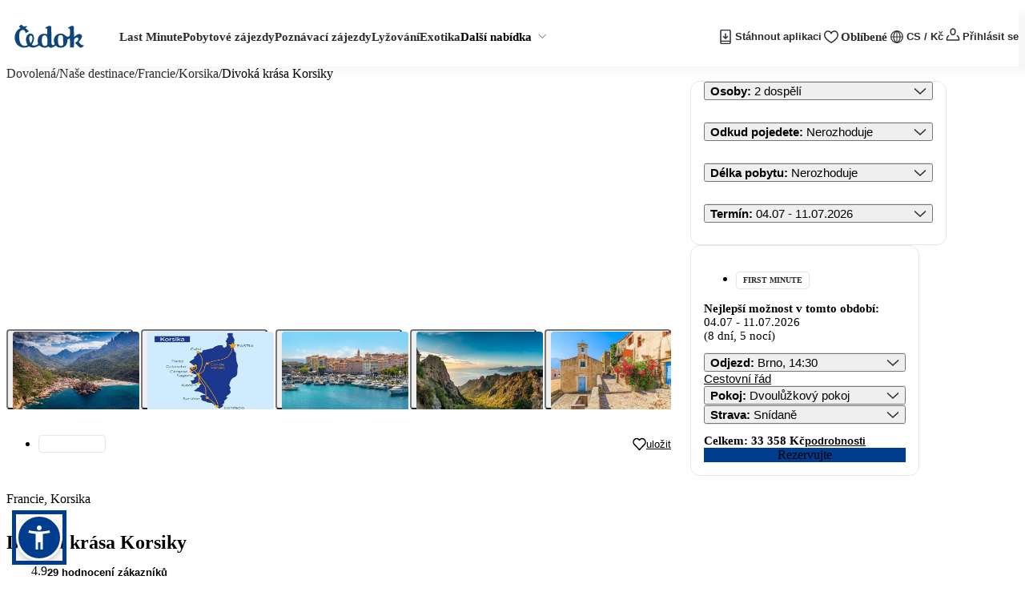

--- FILE ---
content_type: text/html; charset=utf-8
request_url: https://www.cedok.cz/zajezdy/francie/korsika/divoka-krasa-korsiky,XFR1436/?ofr_id=7ef63f5a5e8b8f88ef795dbef6c24b4ccc2831ac6a22c0f5fd21385ce838e7c2
body_size: 81153
content:
<!DOCTYPE html><html lang="cs"><head><meta charSet="utf-8"/><meta name="viewport" content="width=device-width, initial-scale=1"/><link rel="preload" as="image" imageSrcSet="https://wr.content4travel.com/cdk-cz/img/xfr1436_0_4ac0b16d85.jpg?source=pim&amp;width=576&amp;imgTag=1 576w, https://wr.content4travel.com/cdk-cz/img/xfr1436_0_4ac0b16d85.jpg?source=pim&amp;width=768&amp;imgTag=1 768w, https://wr.content4travel.com/cdk-cz/img/xfr1436_0_4ac0b16d85.jpg?source=pim&amp;width=992&amp;imgTag=1 992w, https://wr.content4travel.com/cdk-cz/img/xfr1436_0_4ac0b16d85.jpg?source=pim&amp;width=1200&amp;imgTag=1 1200w" imageSizes="100vw"/><link rel="preload" as="image" imageSrcSet="https://wr.content4travel.com/cdk-cz/img/xfr1436_0_4ac0b16d85.jpg?source=pim&amp;width=576&amp;imgTag=1 1x"/><link rel="preload" as="image" imageSrcSet="https://wr.content4travel.com/cdk-cz/img/xfr1436_1_a27a5f85c3.jpg?source=pim&amp;width=576&amp;imgTag=1 1x"/><link rel="preload" as="image" imageSrcSet="https://wr.content4travel.com/cdk-cz/img/xfr1436_2_3b4d787fd3.jpg?source=pim&amp;width=576&amp;imgTag=1 1x"/><link rel="preload" as="image" imageSrcSet="https://wr.content4travel.com/cdk-cz/img/xfr1436_3_ec782b8240.jpg?source=pim&amp;width=576&amp;imgTag=1 1x"/><link rel="preload" as="image" imageSrcSet="https://wr.content4travel.com/cdk-cz/img/xfr1436_4_5be9cfa998.jpg?source=pim&amp;width=576&amp;imgTag=1 1x"/><link rel="preload" as="image" href="https://s.content4travel.com/cdkcz/cedok_blue_5f616ff1ac.svg"/><link rel="stylesheet" href="/multitenant/_next/static/css/13b0c75ffd61f610.css" data-precedence="next"/><link rel="stylesheet" href="/multitenant/_next/static/css/173be6410ae3f78e.css" data-precedence="next"/><link rel="stylesheet" href="/multitenant/_next/static/css/7672a79fe311072e.css" data-precedence="next"/><link rel="stylesheet" href="/multitenant/_next/static/css/4142a5e23b66708c.css" data-precedence="next"/><link rel="stylesheet" href="/multitenant/_next/static/css/aa6119c8abd332fc.css" data-precedence="next"/><link rel="stylesheet" href="/multitenant/_next/static/css/d79a300fc53d6d9d.css" data-precedence="next"/><link rel="stylesheet" href="/multitenant/_next/static/css/2cb01c7a970bc64c.css" data-precedence="next"/><link rel="stylesheet" href="/multitenant/_next/static/css/43ea980892359037.css" data-precedence="next"/><link rel="stylesheet" href="/multitenant/_next/static/css/28ea847b5507a40a.css" data-precedence="next"/><link rel="stylesheet" href="/multitenant/_next/static/css/cc02ac1514291ec1.css" data-precedence="next"/><link rel="stylesheet" href="/multitenant/_next/static/css/0fe0951059e0adb2.css" data-precedence="next"/><link rel="stylesheet" href="/multitenant/_next/static/css/0ddb87da7e370ec8.css" data-precedence="next"/><link rel="stylesheet" href="/multitenant/_next/static/css/5d482749c8023e66.css" data-precedence="next"/><link rel="stylesheet" href="/multitenant/_next/static/css/8daeae27a8a04773.css" data-precedence="next"/><link rel="stylesheet" href="/multitenant/_next/static/css/dcbde295486592da.css" data-precedence="next"/><link rel="stylesheet" href="/multitenant/_next/static/css/799bae38e626ce23.css" data-precedence="next"/><link rel="stylesheet" href="/multitenant/_next/static/css/b7a151496a2c147b.css" data-precedence="next"/><link rel="stylesheet" href="/multitenant/_next/static/css/170ce1220dc9f188.css" data-precedence="next"/><link rel="stylesheet" href="/multitenant/_next/static/css/fb9c562ec4193772.css" data-precedence="next"/><link rel="stylesheet" href="/multitenant/_next/static/css/277da54b85bd5f89.css" data-precedence="next"/><link rel="stylesheet" href="/multitenant/_next/static/css/135cea19ee5f63de.css" data-precedence="next"/><link rel="stylesheet" href="/multitenant/_next/static/css/f00169ca67c840e6.css" data-precedence="next"/><link rel="stylesheet" href="/multitenant/_next/static/css/792329b7a69a463f.css" data-precedence="next"/><link rel="stylesheet" href="/multitenant/_next/static/css/685ad7fa24f3da51.css" data-precedence="next"/><link rel="stylesheet" href="/multitenant/_next/static/css/80ad830ba5d3148b.css" data-precedence="next"/><link rel="stylesheet" href="/multitenant/_next/static/css/7d629c52c4fba71e.css" data-precedence="next"/><link rel="stylesheet" href="/multitenant/_next/static/css/3b93050ad9866bd1.css" data-precedence="next"/><link rel="stylesheet" href="/multitenant/_next/static/css/92f25ded954cf646.css" data-precedence="next"/><link rel="stylesheet" href="/multitenant/_next/static/css/32505ed7729645a3.css" data-precedence="next"/><link rel="stylesheet" href="/multitenant/_next/static/css/a8d3e1b8188b618f.css" data-precedence="next"/><link rel="stylesheet" href="/multitenant/_next/static/css/83faad903ee4f1d2.css" data-precedence="next"/><link rel="stylesheet" href="/multitenant/_next/static/css/d3b48811b614624f.css" data-precedence="next"/><link rel="stylesheet" href="/multitenant/_next/static/css/bdd85f2511a0b5ea.css" data-precedence="next"/><link rel="stylesheet" href="/multitenant/_next/static/css/ac1db481b9fcce97.css" data-precedence="next"/><link rel="stylesheet" href="/multitenant/_next/static/css/0fd251d91ac0db1a.css" data-precedence="next"/><link rel="stylesheet" href="/multitenant/_next/static/css/142a60c94b3d675c.css" data-precedence="next"/><link rel="stylesheet" href="/multitenant/_next/static/css/e2a048337f514583.css" data-precedence="next"/><link rel="stylesheet" href="/multitenant/_next/static/css/84a5870359799015.css" data-precedence="next"/><link rel="stylesheet" href="/multitenant/_next/static/css/adda18f591cc0b2c.css" data-precedence="next"/><link rel="stylesheet" href="/multitenant/_next/static/css/18ff89535e307035.css" data-precedence="next"/><link rel="stylesheet" href="/multitenant/_next/static/css/e2e6e8528bf4eb29.css" data-precedence="next"/><link rel="stylesheet" href="/multitenant/_next/static/css/009e3047cfb91d83.css" data-precedence="next"/><link rel="stylesheet" href="/multitenant/_next/static/css/e66f24c3cb2f536c.css" data-precedence="next"/><link rel="stylesheet" href="/multitenant/_next/static/css/bd2f019763b88123.css" data-precedence="next"/><link rel="stylesheet" href="/multitenant/_next/static/css/314a814897384cc7.css" data-precedence="next"/><link rel="stylesheet" href="/multitenant/_next/static/css/05fda3ca7731c7db.css" data-precedence="next"/><link rel="stylesheet" href="/multitenant/_next/static/css/0d90b1620352991b.css" data-precedence="next"/><link rel="stylesheet" href="/multitenant/_next/static/css/863db37556952c6b.css" data-precedence="next"/><link rel="stylesheet" href="/multitenant/_next/static/css/f9c03a78eda22b0d.css" data-precedence="next"/><link rel="stylesheet" href="/multitenant/_next/static/css/bf8f9728e0e5e09e.css" data-precedence="next"/><link rel="preload" as="script" fetchPriority="low" href="/multitenant/_next/static/chunks/webpack-3f63908323cbf5de.js"/><script src="/multitenant/_next/static/chunks/77c01626-33b3bae695af71c9.js" async=""></script><script src="/multitenant/_next/static/chunks/2805-e2ae531a2aed26c0.js" async=""></script><script src="/multitenant/_next/static/chunks/main-app-22f5495869964a5e.js" async=""></script><script src="/multitenant/_next/static/chunks/cf3d8203-e612867fe637ff74.js" async=""></script><script src="/multitenant/_next/static/chunks/3e02d98f-0bbe51896fa6e3b2.js" async=""></script><script src="/multitenant/_next/static/chunks/e1510053-ccd24fabd7b8bc49.js" async=""></script><script src="/multitenant/_next/static/chunks/3284-e9fac29b9f8d5e41.js" async=""></script><script src="/multitenant/_next/static/chunks/8834-3b9112d240ff4f03.js" async=""></script><script src="/multitenant/_next/static/chunks/3625-7e7c807aeec1177c.js" async=""></script><script src="/multitenant/_next/static/chunks/970-4f28839165fc814c.js" async=""></script><script src="/multitenant/_next/static/chunks/4092-3710dc5b5e9c0d0d.js" async=""></script><script src="/multitenant/_next/static/chunks/5173-165df30471107768.js" async=""></script><script src="/multitenant/_next/static/chunks/2034-603fa256afe4513a.js" async=""></script><script src="/multitenant/_next/static/chunks/5367-a82079cc6777629b.js" async=""></script><script src="/multitenant/_next/static/chunks/9693-fa93857d653705f9.js" async=""></script><script src="/multitenant/_next/static/chunks/8379-961bd026c97747eb.js" async=""></script><script src="/multitenant/_next/static/chunks/5534-1cbd8dcb401b1324.js" async=""></script><script src="/multitenant/_next/static/chunks/1355-de9b42d6c98c89b4.js" async=""></script><script src="/multitenant/_next/static/chunks/4760-7df23d572704cef4.js" async=""></script><script src="/multitenant/_next/static/chunks/7901-32fd13667525370c.js" async=""></script><script src="/multitenant/_next/static/chunks/850-a9d4de1bd77acda9.js" async=""></script><script src="/multitenant/_next/static/chunks/app/%5Btenant%5D/%5Blocale%5D/%5Bcurrency%5D/product/%5Bid%5D/page-fe763fa2a71c7570.js" async=""></script><script src="/multitenant/_next/static/chunks/9996-5b6db836c254332f.js" async=""></script><script src="/multitenant/_next/static/chunks/app/%5Btenant%5D/%5Blocale%5D/%5Bcurrency%5D/product/%5Bid%5D/error-9ccfc4392ee93e4e.js" async=""></script><script src="/multitenant/_next/static/chunks/app/%5Btenant%5D/%5Blocale%5D/%5Bcurrency%5D/product/%5Bid%5D/not-found-752f65bf5867a03a.js" async=""></script><script src="/multitenant/_next/static/chunks/22495b0f-ee7c322a19c23532.js" async=""></script><script src="/multitenant/_next/static/chunks/3758-446b11d5e5b4a71e.js" async=""></script><script src="/multitenant/_next/static/chunks/4807-036d581228f1439f.js" async=""></script><script src="/multitenant/_next/static/chunks/app/%5Btenant%5D/%5Blocale%5D/%5Bcurrency%5D/layout-625912f4fd670320.js" async=""></script><link rel="icon" href="/multitenant/assets/cedok/favicon.ico" sizes="any"/><link rel="preload" href="/multitenant/assets/common/colors.css" as="style"/><link rel="preload" href="/multitenant/assets/common/typography.css" as="style"/><link rel="preload" href="/multitenant/assets/common/spacings.css" as="style"/><link rel="preload" href="/multitenant/assets/common/z-indexes.css" as="style"/><link rel="preload" href="/multitenant/assets/common/components.css" as="style"/><link rel="preload" href="/multitenant/assets/common/holding.css" as="style"/><link rel="preload" href="/multitenant/assets/cedok/theme.css" as="style"/><link rel="preconnect" href="https://dev.visualwebsiteoptimizer.com"/><title>Divoká krása Korsiky - Francie, Korsika  | CK Čedok</title><meta name="description" content="Rezervujte si svůj zájezd u cestovní kanceláře Čedok. Výhodná dovolená v ČR, u moře i v exotice za ty nejlepší ceny. Čedok, pořád je co objevovat!"/><link rel="canonical" href="https://www.cedok.cz/zajezdy/francie/korsika/divoka-krasa-korsiky,XFR1436/"/><meta property="og:title" content="Divoká krása Korsiky - Francie, Korsika  | CK Čedok"/><meta property="og:description" content="Rezervujte si svůj zájezd u cestovní kanceláře Čedok. Výhodná dovolená v ČR, u moře i v exotice za ty nejlepší ceny. Čedok, pořád je co objevovat!"/><meta property="og:url" content="https://www.cedok.cz/zajezdy/francie/korsika/divoka-krasa-korsiky,XFR1436/"/><meta property="og:image" content="https://s.content4travel.com/pim-cdk/xfr1436_0_4ac0b16d85.jpg"/><meta property="og:type" content="website"/><meta name="twitter:card" content="summary_large_image"/><meta name="twitter:title" content="Divoká krása Korsiky - Francie, Korsika  | CK Čedok"/><meta name="twitter:description" content="Rezervujte si svůj zájezd u cestovní kanceláře Čedok. Výhodná dovolená v ČR, u moře i v exotice za ty nejlepší ceny. Čedok, pořád je co objevovat!"/><meta name="twitter:image" content="https://s.content4travel.com/pim-cdk/xfr1436_0_4ac0b16d85.jpg"/><link rel="stylesheet" href="/multitenant/assets/common/colors.css"/><link rel="stylesheet" href="/multitenant/assets/common/typography.css"/><link rel="stylesheet" href="/multitenant/assets/common/spacings.css"/><link rel="stylesheet" href="/multitenant/assets/common/z-indexes.css"/><link rel="stylesheet" href="/multitenant/assets/common/components.css"/><link rel="stylesheet" href="/multitenant/assets/common/holding.css"/><link rel="stylesheet" href="/multitenant/assets/cedok/theme.css"/><style type="text/css">.fresnel-container{margin:0;padding:0;}
@media not all and (min-width:0px) and (max-width:575.98px){.fresnel-at-xs{display:none!important;}}
@media not all and (min-width:576px) and (max-width:767.98px){.fresnel-at-sm{display:none!important;}}
@media not all and (min-width:768px) and (max-width:991.98px){.fresnel-at-md{display:none!important;}}
@media not all and (min-width:992px) and (max-width:1199.98px){.fresnel-at-lg{display:none!important;}}
@media not all and (min-width:1200px) and (max-width:1399.98px){.fresnel-at-xl{display:none!important;}}
@media not all and (min-width:1400px){.fresnel-at-xxl{display:none!important;}}
@media not all and (max-width:575.98px){.fresnel-lessThan-sm{display:none!important;}}
@media not all and (max-width:767.98px){.fresnel-lessThan-md{display:none!important;}}
@media not all and (max-width:991.98px){.fresnel-lessThan-lg{display:none!important;}}
@media not all and (max-width:1199.98px){.fresnel-lessThan-xl{display:none!important;}}
@media not all and (max-width:1399.98px){.fresnel-lessThan-xxl{display:none!important;}}
@media not all and (min-width:576px){.fresnel-greaterThan-xs{display:none!important;}}
@media not all and (min-width:768px){.fresnel-greaterThan-sm{display:none!important;}}
@media not all and (min-width:992px){.fresnel-greaterThan-md{display:none!important;}}
@media not all and (min-width:1200px){.fresnel-greaterThan-lg{display:none!important;}}
@media not all and (min-width:1400px){.fresnel-greaterThan-xl{display:none!important;}}
@media not all and (min-width:0px){.fresnel-greaterThanOrEqual-xs{display:none!important;}}
@media not all and (min-width:576px){.fresnel-greaterThanOrEqual-sm{display:none!important;}}
@media not all and (min-width:768px){.fresnel-greaterThanOrEqual-md{display:none!important;}}
@media not all and (min-width:992px){.fresnel-greaterThanOrEqual-lg{display:none!important;}}
@media not all and (min-width:1200px){.fresnel-greaterThanOrEqual-xl{display:none!important;}}
@media not all and (min-width:1400px){.fresnel-greaterThanOrEqual-xxl{display:none!important;}}
@media not all and (min-width:0px) and (max-width:575.98px){.fresnel-between-xs-sm{display:none!important;}}
@media not all and (min-width:0px) and (max-width:767.98px){.fresnel-between-xs-md{display:none!important;}}
@media not all and (min-width:0px) and (max-width:991.98px){.fresnel-between-xs-lg{display:none!important;}}
@media not all and (min-width:0px) and (max-width:1199.98px){.fresnel-between-xs-xl{display:none!important;}}
@media not all and (min-width:0px) and (max-width:1399.98px){.fresnel-between-xs-xxl{display:none!important;}}
@media not all and (min-width:576px) and (max-width:767.98px){.fresnel-between-sm-md{display:none!important;}}
@media not all and (min-width:576px) and (max-width:991.98px){.fresnel-between-sm-lg{display:none!important;}}
@media not all and (min-width:576px) and (max-width:1199.98px){.fresnel-between-sm-xl{display:none!important;}}
@media not all and (min-width:576px) and (max-width:1399.98px){.fresnel-between-sm-xxl{display:none!important;}}
@media not all and (min-width:768px) and (max-width:991.98px){.fresnel-between-md-lg{display:none!important;}}
@media not all and (min-width:768px) and (max-width:1199.98px){.fresnel-between-md-xl{display:none!important;}}
@media not all and (min-width:768px) and (max-width:1399.98px){.fresnel-between-md-xxl{display:none!important;}}
@media not all and (min-width:992px) and (max-width:1199.98px){.fresnel-between-lg-xl{display:none!important;}}
@media not all and (min-width:992px) and (max-width:1399.98px){.fresnel-between-lg-xxl{display:none!important;}}
@media not all and (min-width:1200px) and (max-width:1399.98px){.fresnel-between-xl-xxl{display:none!important;}}
@media (max-device-width: 992px) and (orientation: landscape){.fresnel-interaction-landscapeLg{display:none!important;}}</style><script>window._vwo_code || (function() {
            var account_id=1051318,
            version=2.0,
            settings_tolerance=2000,
            hide_element='body',
            hide_element_style = 'opacity:0 !important;filter:alpha(opacity=0) !important;background:none !important',
            /* DO NOT EDIT BELOW THIS LINE */
            f=false,w=window,d=document,v=d.querySelector('#vwoCode'),cK='_vwo_'+account_id+'_settings',cc={};try{var c=JSON.parse(localStorage.getItem('_vwo_'+account_id+'_config'));cc=c&&typeof c==='object'?c:{}}catch(e){}var stT=cc.stT==='session'?w.sessionStorage:w.localStorage;code={use_existing_jquery:function(){return typeof use_existing_jquery!=='undefined'?use_existing_jquery:undefined},library_tolerance:function(){return typeof library_tolerance!=='undefined'?library_tolerance:undefined},settings_tolerance:function(){return cc.sT||settings_tolerance},hide_element_style:function(){return'{'+(cc.hES||hide_element_style)+'}'},hide_element:function(){return typeof cc.hE==='string'?cc.hE:hide_element},getVersion:function(){return version},finish:function(){if(!f){f=true;var e=d.getElementById('_vis_opt_path_hides');if(e)e.parentNode.removeChild(e)}},finished:function(){return f},load:function(e){var t=this.getSettings(),n=d.createElement('script'),i=this;if(t){n.textContent=t;d.getElementsByTagName('head')[0].appendChild(n);if(!w.VWO||VWO.caE){stT.removeItem(cK);i.load(e)}}else{n.fetchPriority='high';n.src=e;n.type='text/javascript';n.onerror=function(){w._vwo_code.finish()};d.getElementsByTagName('head')[0].appendChild(n)}},getSettings:function(){try{var e=stT.getItem(cK);if(!e){return}e=JSON.parse(e);if(Date.now()>e.e){stT.removeItem(cK);return}return e.s}catch(e){return}},init:function(){if(d.URL.indexOf('__vwo_disable__')>-1)return;var e=this.settings_tolerance();w._vwo_settings_timer=setTimeout(function(){w._vwo_code.finish();stT.removeItem(cK)},e);var t=d.currentScript,n=d.createElement('style'),i=this.hide_element(),r=t&&!t.async&&i?i+this.hide_element_style():'',c=d.getElementsByTagName('head')[0];n.setAttribute('id','_vis_opt_path_hides');v&&n.setAttribute('nonce',v.nonce);n.setAttribute('type','text/css');if(n.styleSheet)n.styleSheet.cssText=r;else n.appendChild(d.createTextNode(r));c.appendChild(n);this.load('https://dev.visualwebsiteoptimizer.com/j.php?a='+account_id+'&u='+encodeURIComponent(d.URL)+'&vn='+version)}};w._vwo_code=code;code.init();})();(function(){var i=window;function t(){if(i._vwo_code){var e=t.hidingStyle=document.getElementById('_vis_opt_path_hides')||t.hidingStyle;if(!i._vwo_code.finished()&&!_vwo_code.libExecuted&&(!i.VWO||!VWO.dNR)){if(!document.getElementById('_vis_opt_path_hides')){document.getElementsByTagName('head')[0].appendChild(e)}requestAnimationFrame(t)}}}t()})();</script><script>(function(w,d,s,l,i){w[l]=w[l]||[];w[l].push({'gtm.start':
      new Date().getTime(),event:'gtm.js'});var f=d.getElementsByTagName(s)[0],
      j=d.createElement(s),dl=l!='dataLayer'?'&l='+l:'';j.async=true;j.src=
      'https://www.googletagmanager.com/gtm.js?id='+i+dl;f.parentNode.insertBefore(j,f);
    })(window,document,'script','dataLayer','GTM-K56XPV');</script><script src="/multitenant/_next/static/chunks/polyfills-42372ed130431b0a.js" noModule=""></script></head><body class="theme--cedok"><div hidden=""><!--$--><!--/$--></div><script>if (new URLSearchParams(window.location.search).has('nativeMobileApp')) { document.body.classList.add('oui-native-mobile-hidden'); }</script><noscript><iframe src="https://www.googletagmanager.com/ns.html?id=GTM-K56XPV" height="0" width="0" style="display:none;visibility:hidden"></iframe></noscript><!--$--><!--/$--><div class="style_c__ZZ7Li"><!--$--><!--/$--></div><div class="style_c__ZZ7Li"><div class="fresnel-container fresnel-lessThan-lg fresnel-_R_35hiknpfivb_"><nav class="c___GCqed"><div class="styles_c__6mbVk"><button type="button" class="c-Fre4DS c--secondary-NetpKf"><i class="icon icon-arrow-left"></i></button></div><div class="c___-gfdh"><a href="/" class="c___-TVA3"><img src="https://s.content4travel.com/cdkcz/cedok_blue_5f616ff1ac.svg" alt="Logo" width="107" height="30" class="c__mobile___1T7uc"/><img src="https://s.content4travel.com/cdkcz/cedok_blue_5f616ff1ac.svg" alt="Logo" width="107" height="33" class="c__desktop___yPLMw"/></a><ul class="c___lgj5A"><li class="c__item___RblGc"><a href="/last-minute/" class="c___Ddv2O"><span>Last Minute</span></a></li><li class="c__item___RblGc"><a href="/dovolena/" class="c___Ddv2O"><span>Pobytové zájezdy</span></a></li><li class="c__item___RblGc"><a href="/objevte-nova-dobrodruzstvi/" class="c___Ddv2O"><span>Poznávací zájezdy</span></a></li><li class="c__item___RblGc"><a href="/na-lyze-s-cedokem/" class="c___Ddv2O"><span>Lyžování</span></a></li><li class="c__item___RblGc"><a href="/exotika/" class="c___Ddv2O"><span>Exotika</span></a></li><li class="c__item___RblGc"><span class="c__label___iTV49" data-state="closed">Další nabídka<svg fill="none" height="10" viewBox="0 0 14 10" width="10" xmlns="http://www.w3.org/2000/svg"><path d="m1.30469 1 6 6 6.00001-6" stroke="#212121" stroke-linecap="round" stroke-linejoin="round" stroke-width="1"></path></svg></span></li></ul></div><div class="c___-gfdh"><div class="c___-h4qA"><button class="c___uvUl5 textIconButton" data-state="closed"><span><svg pointer-events="none" role="presentation" width="24" height="24"><symbol id="downloadApp" viewBox="0 0 24 24" fill="none" xmlns="http://www.w3.org/2000/svg">
    <path fill-rule="evenodd" clip-rule="evenodd" d="M7.27148 4.28293H16.7285C17.0599 4.28293 17.3285 4.55156 17.3285 4.88293V16.7012H6.67148V4.88293C6.67148 4.55156 6.94011 4.28293 7.27148 4.28293ZM6.67148 18.1012V19.117C6.67148 19.4484 6.94011 19.717 7.27148 19.717H16.7285C17.0599 19.717 17.3285 19.4484 17.3285 19.117V18.1012H6.67148ZM5.27148 4.88293C5.27148 3.77837 6.16691 2.88293 7.27148 2.88293H16.7285C17.8331 2.88293 18.7285 3.77837 18.7285 4.88293V19.117C18.7285 20.2216 17.8331 21.117 16.7285 21.117H7.27148C6.16692 21.117 5.27148 20.2216 5.27148 19.117V4.88293Z" fill="currentColor"/>
    <path fill-rule="evenodd" clip-rule="evenodd" d="M12.6999 8.17192C12.6999 7.78532 12.3865 7.47192 11.9999 7.47192C11.6133 7.47192 11.2999 7.78532 11.2999 8.17192V12.482L9.89218 11.0742C9.61881 10.8009 9.1756 10.8009 8.90223 11.0742C8.62886 11.3476 8.62886 11.7908 8.90223 12.0642L11.505 14.6669C11.7783 14.9403 12.2215 14.9403 12.4949 14.6669L15.0976 12.0642C15.371 11.7908 15.371 11.3476 15.0976 11.0742C14.8243 10.8009 14.381 10.8009 14.1077 11.0742L12.6999 12.482V8.17192Z" fill="currentColor"/>
  </symbol><use href=#downloadApp /></svg></span><div class="label___1EcXA">Stáhnout aplikaci</div></button><a class="c___uvUl5 textIconA" href="/oblibene/"><span><div class="styles_c__zS7wb"><svg pointer-events="none" role="presentation" width="18" height="16"><symbol id="heart" viewBox="0 0 18 16" fill="none" xmlns="http://www.w3.org/2000/svg">
    <g clip-path="url(#clip0_3907_856)">
      <path fill-rule="evenodd" clip-rule="evenodd" d="M12.7582 0.195578C14.7994 0.0774925 16.9149 1.18344 17.7312 3.8607L17.7313 3.86104C18.6486 6.875 17.0712 9.48234 15.1918 11.4131C13.5657 13.0837 11.5675 14.3994 10.3399 15.2077C10.1466 15.335 9.97237 15.4497 9.82174 15.5512C9.34215 15.8998 8.7192 15.9008 8.23882 15.5541C8.10762 15.4678 7.95996 15.3723 7.79849 15.2678C6.5539 14.4624 4.48866 13.1259 2.81592 11.4141C0.928689 9.48285 -0.649027 6.87537 0.268377 3.86104L0.269216 3.85829L0.269222 3.85829C1.08701 1.20866 3.20268 0.107405 5.23841 0.216762C6.67727 0.294057 8.12095 0.9859 8.99886 2.16502C9.87534 0.981522 11.3177 0.278915 12.7582 0.195578ZM12.8431 1.66228C11.3716 1.7474 10.0459 2.69171 9.71247 4.02532C9.63071 4.35233 9.3369 4.58174 8.99982 4.58174C8.66275 4.58174 8.36893 4.35233 8.28718 4.02532C7.95467 2.69527 6.63283 1.76294 5.1596 1.6838C3.75073 1.60812 2.27947 2.32861 1.67346 4.29017C0.997377 6.5139 2.09581 8.57512 3.86668 10.3873C5.41463 11.9714 7.33128 13.2138 8.58601 14.027C8.74455 14.1298 8.89252 14.2257 9.02785 14.3146C9.18632 14.208 9.36272 14.0917 9.55357 13.9658C10.791 13.1496 12.6358 11.9327 14.1391 10.3884C15.9038 8.57535 17.0027 6.51364 16.3259 4.28915M12.8431 1.66228C14.2467 1.58107 15.7184 2.29715 16.3258 4.2888Z" fill="currentColor"/>
    </g>
    <defs>
      <clipPath id="clip0_3907_856">
        <rect width="18" height="16" fill="white"/>
      </clipPath>
    </defs>
  </symbol><use href=#heart /></svg></div></span><div class="label___1EcXA">Oblíbené</div></a><button class="c___uvUl5 textIconButton" data-state="closed"><span><svg pointer-events="none" role="presentation" width="24" height="24"><symbol xmlns="http://www.w3.org/2000/svg" viewBox="0 0 24 24" fill="none" id="globe">
  <path d="M12 19.3333C14.6 18.0666 16 15.2666 16 12C16 8.73329 14.6 5.93329 12 4.66663" stroke="#2B2B33" stroke-width="1.2" stroke-linecap="round" stroke-linejoin="round"/>
  <path d="M12 19.3333C9.4 18.0666 8 15.2666 8 12C8 8.73329 9.4 5.93329 12 4.66663" stroke="#2B2B33" stroke-width="1.2" stroke-linecap="round" stroke-linejoin="round"/>
  <path d="M12 19.3333V18.6666V5.33329V4.66663" stroke="#2B2B33" stroke-width="1.2" stroke-linecap="round" stroke-linejoin="round"/>
  <path d="M4.6665 12H19.3332" stroke="#2B2B33" stroke-width="1.2" stroke-linecap="round" stroke-linejoin="round"/>
  <path d="M11.9998 19.3333C16.0499 19.3333 19.3332 16.05 19.3332 12C19.3332 7.94987 16.0499 4.66663 11.9998 4.66663C7.94975 4.66663 4.6665 7.94987 4.6665 12C4.6665 16.05 7.94975 19.3333 11.9998 19.3333Z" stroke="#2B2B33" stroke-width="1.2" stroke-linecap="round" stroke-linejoin="round"/>
</symbol><use href=#globe /></svg></span><div class="label___1EcXA">CS / Kč</div></button><button class="c___uvUl5 textIconButton"><span><div><svg pointer-events="none" role="presentation" width="18" height="16"><symbol id="user" viewBox="0 0 64 62" fill="none" xmlns="http://www.w3.org/2000/svg">
    <path fill-rule="evenodd" clip-rule="evenodd" d="M13.6694 35.836C14.4387 37.2251 13.9363 38.9747 12.5473 39.744C8.5834 41.9394 6.12405 46.1138 6.125 50.645V55.4373H57.875V50.6456C57.8759 46.1144 55.4166 41.9394 51.4527 39.744C50.0637 38.9747 49.5613 37.2251 50.3306 35.836C51.0999 34.447 52.8496 33.9447 54.2386 34.714C60.0318 37.9225 63.6262 44.0233 63.625 50.6456C63.625 50.6454 63.625 50.6458 63.625 50.6456V58.3123C63.625 59.9001 62.3378 61.1873 60.75 61.1873H3.25C1.66218 61.1873 0.375 59.9001 0.375 58.3123L0.375 50.6462C0.375 50.646 0.375 50.6464 0.375 50.6462C0.373835 44.0239 3.96822 37.9225 9.7614 34.714C11.1504 33.9447 12.9001 34.447 13.6694 35.836Z" fill="currentColor"/>
    <path fill-rule="evenodd" clip-rule="evenodd" d="M39.6666 21.896V14.2294C39.6666 9.9952 36.2341 6.56271 31.9999 6.56271C27.7657 6.56271 24.3333 9.9952 24.3333 14.2294V21.896C24.3333 26.1302 27.7657 29.5627 31.9999 29.5627C36.2341 29.5627 39.6666 26.1302 39.6666 21.896ZM31.9999 0.812714C24.5901 0.812714 18.5833 6.81956 18.5833 14.2294V21.896C18.5833 29.3059 24.5901 35.3127 31.9999 35.3127C39.4097 35.3127 45.4166 29.3059 45.4166 21.896V14.2294C45.4166 6.81956 39.4097 0.812714 31.9999 0.812714Z" fill="currentColor"/>
  </symbol><use href=#user /></svg></div></span><div class="label___1EcXA">Přihlásit se</div></button></div></div></nav></div><div class="fresnel-container fresnel-greaterThanOrEqual-lg fresnel-_R_55hiknpfivb_"><nav class="c___GCqed"><div class="c___-gfdh"><a href="/" class="c___-TVA3"><img src="https://s.content4travel.com/cdkcz/cedok_blue_5f616ff1ac.svg" alt="Logo" width="107" height="30" class="c__mobile___1T7uc"/><img src="https://s.content4travel.com/cdkcz/cedok_blue_5f616ff1ac.svg" alt="Logo" width="107" height="33" class="c__desktop___yPLMw"/></a><ul class="c___lgj5A"><li class="c__item___RblGc"><a href="/last-minute/" class="c___Ddv2O"><span>Last Minute</span></a></li><li class="c__item___RblGc"><a href="/dovolena/" class="c___Ddv2O"><span>Pobytové zájezdy</span></a></li><li class="c__item___RblGc"><a href="/objevte-nova-dobrodruzstvi/" class="c___Ddv2O"><span>Poznávací zájezdy</span></a></li><li class="c__item___RblGc"><a href="/na-lyze-s-cedokem/" class="c___Ddv2O"><span>Lyžování</span></a></li><li class="c__item___RblGc"><a href="/exotika/" class="c___Ddv2O"><span>Exotika</span></a></li><li class="c__item___RblGc"><span class="c__label___iTV49" data-state="closed">Další nabídka<svg fill="none" height="10" viewBox="0 0 14 10" width="10" xmlns="http://www.w3.org/2000/svg"><path d="m1.30469 1 6 6 6.00001-6" stroke="#212121" stroke-linecap="round" stroke-linejoin="round" stroke-width="1"></path></svg></span></li></ul></div><div class="c___-gfdh"><div class="c___-h4qA"><button class="c___uvUl5 textIconButton" data-state="closed"><span><svg pointer-events="none" role="presentation" width="24" height="24"><symbol id="downloadApp" viewBox="0 0 24 24" fill="none" xmlns="http://www.w3.org/2000/svg">
    <path fill-rule="evenodd" clip-rule="evenodd" d="M7.27148 4.28293H16.7285C17.0599 4.28293 17.3285 4.55156 17.3285 4.88293V16.7012H6.67148V4.88293C6.67148 4.55156 6.94011 4.28293 7.27148 4.28293ZM6.67148 18.1012V19.117C6.67148 19.4484 6.94011 19.717 7.27148 19.717H16.7285C17.0599 19.717 17.3285 19.4484 17.3285 19.117V18.1012H6.67148ZM5.27148 4.88293C5.27148 3.77837 6.16691 2.88293 7.27148 2.88293H16.7285C17.8331 2.88293 18.7285 3.77837 18.7285 4.88293V19.117C18.7285 20.2216 17.8331 21.117 16.7285 21.117H7.27148C6.16692 21.117 5.27148 20.2216 5.27148 19.117V4.88293Z" fill="currentColor"/>
    <path fill-rule="evenodd" clip-rule="evenodd" d="M12.6999 8.17192C12.6999 7.78532 12.3865 7.47192 11.9999 7.47192C11.6133 7.47192 11.2999 7.78532 11.2999 8.17192V12.482L9.89218 11.0742C9.61881 10.8009 9.1756 10.8009 8.90223 11.0742C8.62886 11.3476 8.62886 11.7908 8.90223 12.0642L11.505 14.6669C11.7783 14.9403 12.2215 14.9403 12.4949 14.6669L15.0976 12.0642C15.371 11.7908 15.371 11.3476 15.0976 11.0742C14.8243 10.8009 14.381 10.8009 14.1077 11.0742L12.6999 12.482V8.17192Z" fill="currentColor"/>
  </symbol><use href=#downloadApp /></svg></span><div class="label___1EcXA">Stáhnout aplikaci</div></button><a class="c___uvUl5 textIconA" href="/oblibene/"><span><div class="styles_c__zS7wb"><svg pointer-events="none" role="presentation" width="18" height="16"><symbol id="heart" viewBox="0 0 18 16" fill="none" xmlns="http://www.w3.org/2000/svg">
    <g clip-path="url(#clip0_3907_856)">
      <path fill-rule="evenodd" clip-rule="evenodd" d="M12.7582 0.195578C14.7994 0.0774925 16.9149 1.18344 17.7312 3.8607L17.7313 3.86104C18.6486 6.875 17.0712 9.48234 15.1918 11.4131C13.5657 13.0837 11.5675 14.3994 10.3399 15.2077C10.1466 15.335 9.97237 15.4497 9.82174 15.5512C9.34215 15.8998 8.7192 15.9008 8.23882 15.5541C8.10762 15.4678 7.95996 15.3723 7.79849 15.2678C6.5539 14.4624 4.48866 13.1259 2.81592 11.4141C0.928689 9.48285 -0.649027 6.87537 0.268377 3.86104L0.269216 3.85829L0.269222 3.85829C1.08701 1.20866 3.20268 0.107405 5.23841 0.216762C6.67727 0.294057 8.12095 0.9859 8.99886 2.16502C9.87534 0.981522 11.3177 0.278915 12.7582 0.195578ZM12.8431 1.66228C11.3716 1.7474 10.0459 2.69171 9.71247 4.02532C9.63071 4.35233 9.3369 4.58174 8.99982 4.58174C8.66275 4.58174 8.36893 4.35233 8.28718 4.02532C7.95467 2.69527 6.63283 1.76294 5.1596 1.6838C3.75073 1.60812 2.27947 2.32861 1.67346 4.29017C0.997377 6.5139 2.09581 8.57512 3.86668 10.3873C5.41463 11.9714 7.33128 13.2138 8.58601 14.027C8.74455 14.1298 8.89252 14.2257 9.02785 14.3146C9.18632 14.208 9.36272 14.0917 9.55357 13.9658C10.791 13.1496 12.6358 11.9327 14.1391 10.3884C15.9038 8.57535 17.0027 6.51364 16.3259 4.28915M12.8431 1.66228C14.2467 1.58107 15.7184 2.29715 16.3258 4.2888Z" fill="currentColor"/>
    </g>
    <defs>
      <clipPath id="clip0_3907_856">
        <rect width="18" height="16" fill="white"/>
      </clipPath>
    </defs>
  </symbol><use href=#heart /></svg></div></span><div class="label___1EcXA">Oblíbené</div></a><button class="c___uvUl5 textIconButton" data-state="closed"><span><svg pointer-events="none" role="presentation" width="24" height="24"><symbol xmlns="http://www.w3.org/2000/svg" viewBox="0 0 24 24" fill="none" id="globe">
  <path d="M12 19.3333C14.6 18.0666 16 15.2666 16 12C16 8.73329 14.6 5.93329 12 4.66663" stroke="#2B2B33" stroke-width="1.2" stroke-linecap="round" stroke-linejoin="round"/>
  <path d="M12 19.3333C9.4 18.0666 8 15.2666 8 12C8 8.73329 9.4 5.93329 12 4.66663" stroke="#2B2B33" stroke-width="1.2" stroke-linecap="round" stroke-linejoin="round"/>
  <path d="M12 19.3333V18.6666V5.33329V4.66663" stroke="#2B2B33" stroke-width="1.2" stroke-linecap="round" stroke-linejoin="round"/>
  <path d="M4.6665 12H19.3332" stroke="#2B2B33" stroke-width="1.2" stroke-linecap="round" stroke-linejoin="round"/>
  <path d="M11.9998 19.3333C16.0499 19.3333 19.3332 16.05 19.3332 12C19.3332 7.94987 16.0499 4.66663 11.9998 4.66663C7.94975 4.66663 4.6665 7.94987 4.6665 12C4.6665 16.05 7.94975 19.3333 11.9998 19.3333Z" stroke="#2B2B33" stroke-width="1.2" stroke-linecap="round" stroke-linejoin="round"/>
</symbol><use href=#globe /></svg></span><div class="label___1EcXA">CS / Kč</div></button><button class="c___uvUl5 textIconButton"><span><div><svg pointer-events="none" role="presentation" width="18" height="16"><symbol id="user" viewBox="0 0 64 62" fill="none" xmlns="http://www.w3.org/2000/svg">
    <path fill-rule="evenodd" clip-rule="evenodd" d="M13.6694 35.836C14.4387 37.2251 13.9363 38.9747 12.5473 39.744C8.5834 41.9394 6.12405 46.1138 6.125 50.645V55.4373H57.875V50.6456C57.8759 46.1144 55.4166 41.9394 51.4527 39.744C50.0637 38.9747 49.5613 37.2251 50.3306 35.836C51.0999 34.447 52.8496 33.9447 54.2386 34.714C60.0318 37.9225 63.6262 44.0233 63.625 50.6456C63.625 50.6454 63.625 50.6458 63.625 50.6456V58.3123C63.625 59.9001 62.3378 61.1873 60.75 61.1873H3.25C1.66218 61.1873 0.375 59.9001 0.375 58.3123L0.375 50.6462C0.375 50.646 0.375 50.6464 0.375 50.6462C0.373835 44.0239 3.96822 37.9225 9.7614 34.714C11.1504 33.9447 12.9001 34.447 13.6694 35.836Z" fill="currentColor"/>
    <path fill-rule="evenodd" clip-rule="evenodd" d="M39.6666 21.896V14.2294C39.6666 9.9952 36.2341 6.56271 31.9999 6.56271C27.7657 6.56271 24.3333 9.9952 24.3333 14.2294V21.896C24.3333 26.1302 27.7657 29.5627 31.9999 29.5627C36.2341 29.5627 39.6666 26.1302 39.6666 21.896ZM31.9999 0.812714C24.5901 0.812714 18.5833 6.81956 18.5833 14.2294V21.896C18.5833 29.3059 24.5901 35.3127 31.9999 35.3127C39.4097 35.3127 45.4166 29.3059 45.4166 21.896V14.2294C45.4166 6.81956 39.4097 0.812714 31.9999 0.812714Z" fill="currentColor"/>
  </symbol><use href=#user /></svg></div></span><div class="label___1EcXA">Přihlásit se</div></button></div></div></nav></div></div><div class="styles_container__Pa6gV"><div class="styles_breadcrumbs__Ok8Om styles_breadcrumbs--top__8y6l6"><div><script type="application/ld+json">{"@context":"https:\u002F\u002Fschema.org","@type":"BreadcrumbList","name":"Breadcrumbs","itemListElement":[{"@type":"ListItem","name":"Dovolená","item":"https:\u002F\u002Fwww.cedok.cz","position":1},{"@type":"ListItem","name":"Naše destinace","item":"https:\u002F\u002Fwww.cedok.cz\u002Fdestinace\u002F","position":2},{"@type":"ListItem","name":"Francie","item":"https:\u002F\u002Fwww.cedok.cz\u002Fdestinace\u002Ffrancie\u002F","position":3},{"@type":"ListItem","name":"Korsika","item":"https:\u002F\u002Fwww.cedok.cz\u002Fdestinace\u002Ffrancie\u002Fkorsika\u002F","position":4},{"@type":"ListItem","name":"Divoká krása Korsiky","position":5}]}</script><nav aria-label="breadcrumb" class="_c_00b9141 styles_breadcrumb__AuSpS"><ul class="_c_f89660b styles_list___pqG6"><li class="_c_2d707bf styles_item__tFw9a"><a class="_c_f19d429 styles_breadcrumb-link__WoaWX" href="https://www.cedok.cz">Dovolená</a></li><li aria-hidden="true" class="_c_c341094">/</li><li class="_c_2d707bf styles_item__tFw9a"><a class="_c_f19d429 styles_breadcrumb-link__WoaWX" href="https://www.cedok.cz/destinace/">Naše destinace</a></li><li aria-hidden="true" class="_c_c341094">/</li><li class="_c_2d707bf styles_item__tFw9a"><a class="_c_f19d429 styles_breadcrumb-link__WoaWX" href="https://www.cedok.cz/destinace/francie/">Francie</a></li><li aria-hidden="true" class="_c_c341094">/</li><li class="_c_2d707bf styles_item__tFw9a"><a class="_c_f19d429 styles_breadcrumb-link__WoaWX" href="https://www.cedok.cz/destinace/francie/korsika/">Korsika</a></li><li aria-hidden="true" class="_c_c341094">/</li><li class="_c_2d707bf styles_item__tFw9a"><span role="link" aria-disabled="true" aria-current="page" class="_c_94bf159">Divoká krása Korsiky</span></li></ul></nav></div></div><div class="styles_product__UKalI"><div class="styles_configurator-content__gPAEj"><div id="gallery" class="no-margin styles_c__rtu3_"><div><div class="styles_c__Cinqi"><div class="styles_gallery__dsPdG"><div class="swiper styles_swiper__dTrsL"><div class="swiper-wrapper"><div class="swiper-slide styles_swiper__slide__LfCDV"><img alt="" decoding="async" data-nimg="fill" class="styles_image__4RDmi" style="position:absolute;height:100%;width:100%;left:0;top:0;right:0;bottom:0;color:transparent;background-size:cover;background-position:50% 50%;background-repeat:no-repeat;background-image:url(&quot;[data-uri]&quot;)" sizes="100vw" srcSet="https://wr.content4travel.com/cdk-cz/img/xfr1436_0_4ac0b16d85.jpg?source=pim&amp;width=576&amp;imgTag=1 576w, https://wr.content4travel.com/cdk-cz/img/xfr1436_0_4ac0b16d85.jpg?source=pim&amp;width=768&amp;imgTag=1 768w, https://wr.content4travel.com/cdk-cz/img/xfr1436_0_4ac0b16d85.jpg?source=pim&amp;width=992&amp;imgTag=1 992w, https://wr.content4travel.com/cdk-cz/img/xfr1436_0_4ac0b16d85.jpg?source=pim&amp;width=1200&amp;imgTag=1 1200w" src="https://wr.content4travel.com/cdk-cz/img/xfr1436_0_4ac0b16d85.jpg?source=pim&amp;width=1200&amp;imgTag=1"/></div><div class="swiper-slide styles_swiper__slide__LfCDV"><img alt="" loading="lazy" decoding="async" data-nimg="fill" class="styles_image__4RDmi" style="position:absolute;height:100%;width:100%;left:0;top:0;right:0;bottom:0;color:transparent;background-size:cover;background-position:50% 50%;background-repeat:no-repeat;background-image:url(&quot;[data-uri]&quot;)" sizes="100vw" srcSet="https://wr.content4travel.com/cdk-cz/img/xfr1436_1_a27a5f85c3.jpg?source=pim&amp;width=576&amp;imgTag=1 576w, https://wr.content4travel.com/cdk-cz/img/xfr1436_1_a27a5f85c3.jpg?source=pim&amp;width=768&amp;imgTag=1 768w, https://wr.content4travel.com/cdk-cz/img/xfr1436_1_a27a5f85c3.jpg?source=pim&amp;width=992&amp;imgTag=1 992w, https://wr.content4travel.com/cdk-cz/img/xfr1436_1_a27a5f85c3.jpg?source=pim&amp;width=1200&amp;imgTag=1 1200w" src="https://wr.content4travel.com/cdk-cz/img/xfr1436_1_a27a5f85c3.jpg?source=pim&amp;width=1200&amp;imgTag=1"/></div><div class="swiper-slide styles_swiper__slide__LfCDV"><img alt="" loading="lazy" decoding="async" data-nimg="fill" class="styles_image__4RDmi" style="position:absolute;height:100%;width:100%;left:0;top:0;right:0;bottom:0;color:transparent;background-size:cover;background-position:50% 50%;background-repeat:no-repeat;background-image:url(&quot;[data-uri]&quot;)" sizes="100vw" srcSet="https://wr.content4travel.com/cdk-cz/img/xfr1436_2_3b4d787fd3.jpg?source=pim&amp;width=576&amp;imgTag=1 576w, https://wr.content4travel.com/cdk-cz/img/xfr1436_2_3b4d787fd3.jpg?source=pim&amp;width=768&amp;imgTag=1 768w, https://wr.content4travel.com/cdk-cz/img/xfr1436_2_3b4d787fd3.jpg?source=pim&amp;width=992&amp;imgTag=1 992w, https://wr.content4travel.com/cdk-cz/img/xfr1436_2_3b4d787fd3.jpg?source=pim&amp;width=1200&amp;imgTag=1 1200w" src="https://wr.content4travel.com/cdk-cz/img/xfr1436_2_3b4d787fd3.jpg?source=pim&amp;width=1200&amp;imgTag=1"/></div><div class="swiper-slide styles_swiper__slide__LfCDV"><img alt="" loading="lazy" decoding="async" data-nimg="fill" class="styles_image__4RDmi" style="position:absolute;height:100%;width:100%;left:0;top:0;right:0;bottom:0;color:transparent;background-size:cover;background-position:50% 50%;background-repeat:no-repeat;background-image:url(&quot;[data-uri]&quot;)" sizes="100vw" srcSet="https://wr.content4travel.com/cdk-cz/img/xfr1436_3_ec782b8240.jpg?source=pim&amp;width=576&amp;imgTag=1 576w, https://wr.content4travel.com/cdk-cz/img/xfr1436_3_ec782b8240.jpg?source=pim&amp;width=768&amp;imgTag=1 768w, https://wr.content4travel.com/cdk-cz/img/xfr1436_3_ec782b8240.jpg?source=pim&amp;width=992&amp;imgTag=1 992w, https://wr.content4travel.com/cdk-cz/img/xfr1436_3_ec782b8240.jpg?source=pim&amp;width=1200&amp;imgTag=1 1200w" src="https://wr.content4travel.com/cdk-cz/img/xfr1436_3_ec782b8240.jpg?source=pim&amp;width=1200&amp;imgTag=1"/></div><div class="swiper-slide styles_swiper__slide__LfCDV"><img alt="" loading="lazy" decoding="async" data-nimg="fill" class="styles_image__4RDmi" style="position:absolute;height:100%;width:100%;left:0;top:0;right:0;bottom:0;color:transparent;background-size:cover;background-position:50% 50%;background-repeat:no-repeat;background-image:url(&quot;[data-uri]&quot;)" sizes="100vw" srcSet="https://wr.content4travel.com/cdk-cz/img/xfr1436_4_5be9cfa998.jpg?source=pim&amp;width=576&amp;imgTag=1 576w, https://wr.content4travel.com/cdk-cz/img/xfr1436_4_5be9cfa998.jpg?source=pim&amp;width=768&amp;imgTag=1 768w, https://wr.content4travel.com/cdk-cz/img/xfr1436_4_5be9cfa998.jpg?source=pim&amp;width=992&amp;imgTag=1 992w, https://wr.content4travel.com/cdk-cz/img/xfr1436_4_5be9cfa998.jpg?source=pim&amp;width=1200&amp;imgTag=1 1200w" src="https://wr.content4travel.com/cdk-cz/img/xfr1436_4_5be9cfa998.jpg?source=pim&amp;width=1200&amp;imgTag=1"/></div><div class="swiper-slide styles_swiper__slide__LfCDV"><img alt="" loading="lazy" decoding="async" data-nimg="fill" class="styles_image__4RDmi" style="position:absolute;height:100%;width:100%;left:0;top:0;right:0;bottom:0;color:transparent;background-size:cover;background-position:50% 50%;background-repeat:no-repeat;background-image:url(&quot;[data-uri]&quot;)" sizes="100vw" srcSet="https://wr.content4travel.com/cdk-cz/img/xfr1436_5_72dfe3d97a.jpg?source=pim&amp;width=576&amp;imgTag=1 576w, https://wr.content4travel.com/cdk-cz/img/xfr1436_5_72dfe3d97a.jpg?source=pim&amp;width=768&amp;imgTag=1 768w, https://wr.content4travel.com/cdk-cz/img/xfr1436_5_72dfe3d97a.jpg?source=pim&amp;width=992&amp;imgTag=1 992w, https://wr.content4travel.com/cdk-cz/img/xfr1436_5_72dfe3d97a.jpg?source=pim&amp;width=1200&amp;imgTag=1 1200w" src="https://wr.content4travel.com/cdk-cz/img/xfr1436_5_72dfe3d97a.jpg?source=pim&amp;width=1200&amp;imgTag=1"/></div><div class="swiper-slide styles_swiper__slide__LfCDV"><img alt="" loading="lazy" decoding="async" data-nimg="fill" class="styles_image__4RDmi" style="position:absolute;height:100%;width:100%;left:0;top:0;right:0;bottom:0;color:transparent;background-size:cover;background-position:50% 50%;background-repeat:no-repeat;background-image:url(&quot;[data-uri]&quot;)" sizes="100vw" srcSet="https://wr.content4travel.com/cdk-cz/img/xfr1436_6_02b37f70a7.jpg?source=pim&amp;width=576&amp;imgTag=1 576w, https://wr.content4travel.com/cdk-cz/img/xfr1436_6_02b37f70a7.jpg?source=pim&amp;width=768&amp;imgTag=1 768w, https://wr.content4travel.com/cdk-cz/img/xfr1436_6_02b37f70a7.jpg?source=pim&amp;width=992&amp;imgTag=1 992w, https://wr.content4travel.com/cdk-cz/img/xfr1436_6_02b37f70a7.jpg?source=pim&amp;width=1200&amp;imgTag=1 1200w" src="https://wr.content4travel.com/cdk-cz/img/xfr1436_6_02b37f70a7.jpg?source=pim&amp;width=1200&amp;imgTag=1"/></div><div class="swiper-slide styles_swiper__slide__LfCDV"><img alt="" loading="lazy" decoding="async" data-nimg="fill" class="styles_image__4RDmi" style="position:absolute;height:100%;width:100%;left:0;top:0;right:0;bottom:0;color:transparent;background-size:cover;background-position:50% 50%;background-repeat:no-repeat;background-image:url(&quot;[data-uri]&quot;)" sizes="100vw" srcSet="https://wr.content4travel.com/cdk-cz/img/xfr1436_7_37d09a5043.jpg?source=pim&amp;width=576&amp;imgTag=1 576w, https://wr.content4travel.com/cdk-cz/img/xfr1436_7_37d09a5043.jpg?source=pim&amp;width=768&amp;imgTag=1 768w, https://wr.content4travel.com/cdk-cz/img/xfr1436_7_37d09a5043.jpg?source=pim&amp;width=992&amp;imgTag=1 992w, https://wr.content4travel.com/cdk-cz/img/xfr1436_7_37d09a5043.jpg?source=pim&amp;width=1200&amp;imgTag=1 1200w" src="https://wr.content4travel.com/cdk-cz/img/xfr1436_7_37d09a5043.jpg?source=pim&amp;width=1200&amp;imgTag=1"/></div><div class="swiper-slide styles_swiper__slide__LfCDV"><img alt="" loading="lazy" decoding="async" data-nimg="fill" class="styles_image__4RDmi" style="position:absolute;height:100%;width:100%;left:0;top:0;right:0;bottom:0;color:transparent;background-size:cover;background-position:50% 50%;background-repeat:no-repeat;background-image:url(&quot;[data-uri]&quot;)" sizes="100vw" srcSet="https://wr.content4travel.com/cdk-cz/img/xfr1436_8_f48f5340cc.jpg?source=pim&amp;width=576&amp;imgTag=1 576w, https://wr.content4travel.com/cdk-cz/img/xfr1436_8_f48f5340cc.jpg?source=pim&amp;width=768&amp;imgTag=1 768w, https://wr.content4travel.com/cdk-cz/img/xfr1436_8_f48f5340cc.jpg?source=pim&amp;width=992&amp;imgTag=1 992w, https://wr.content4travel.com/cdk-cz/img/xfr1436_8_f48f5340cc.jpg?source=pim&amp;width=1200&amp;imgTag=1 1200w" src="https://wr.content4travel.com/cdk-cz/img/xfr1436_8_f48f5340cc.jpg?source=pim&amp;width=1200&amp;imgTag=1"/></div><div class="swiper-slide styles_swiper__slide__LfCDV"><img alt="" loading="lazy" decoding="async" data-nimg="fill" class="styles_image__4RDmi" style="position:absolute;height:100%;width:100%;left:0;top:0;right:0;bottom:0;color:transparent;background-size:cover;background-position:50% 50%;background-repeat:no-repeat;background-image:url(&quot;[data-uri]&quot;)" sizes="100vw" srcSet="https://wr.content4travel.com/cdk-cz/img/xfr1436_9_f15078e40d.jpg?source=pim&amp;width=576&amp;imgTag=1 576w, https://wr.content4travel.com/cdk-cz/img/xfr1436_9_f15078e40d.jpg?source=pim&amp;width=768&amp;imgTag=1 768w, https://wr.content4travel.com/cdk-cz/img/xfr1436_9_f15078e40d.jpg?source=pim&amp;width=992&amp;imgTag=1 992w, https://wr.content4travel.com/cdk-cz/img/xfr1436_9_f15078e40d.jpg?source=pim&amp;width=1200&amp;imgTag=1 1200w" src="https://wr.content4travel.com/cdk-cz/img/xfr1436_9_f15078e40d.jpg?source=pim&amp;width=1200&amp;imgTag=1"/></div><div class="swiper-slide styles_swiper__slide__LfCDV"><img alt="" loading="lazy" decoding="async" data-nimg="fill" class="styles_image__4RDmi" style="position:absolute;height:100%;width:100%;left:0;top:0;right:0;bottom:0;color:transparent;background-size:cover;background-position:50% 50%;background-repeat:no-repeat;background-image:url(&quot;[data-uri]&quot;)" sizes="100vw" srcSet="https://wr.content4travel.com/cdk-cz/img/xfr1436_10_57103107e2.jpg?source=pim&amp;width=576&amp;imgTag=1 576w, https://wr.content4travel.com/cdk-cz/img/xfr1436_10_57103107e2.jpg?source=pim&amp;width=768&amp;imgTag=1 768w, https://wr.content4travel.com/cdk-cz/img/xfr1436_10_57103107e2.jpg?source=pim&amp;width=992&amp;imgTag=1 992w, https://wr.content4travel.com/cdk-cz/img/xfr1436_10_57103107e2.jpg?source=pim&amp;width=1200&amp;imgTag=1 1200w" src="https://wr.content4travel.com/cdk-cz/img/xfr1436_10_57103107e2.jpg?source=pim&amp;width=1200&amp;imgTag=1"/></div><div class="swiper-slide styles_swiper__slide__LfCDV"><img alt="" loading="lazy" decoding="async" data-nimg="fill" class="styles_image__4RDmi" style="position:absolute;height:100%;width:100%;left:0;top:0;right:0;bottom:0;color:transparent;background-size:cover;background-position:50% 50%;background-repeat:no-repeat;background-image:url(&quot;[data-uri]&quot;)" sizes="100vw" srcSet="https://wr.content4travel.com/cdk-cz/img/xfr1436_11_c0bd44aee7.jpg?source=pim&amp;width=576&amp;imgTag=1 576w, https://wr.content4travel.com/cdk-cz/img/xfr1436_11_c0bd44aee7.jpg?source=pim&amp;width=768&amp;imgTag=1 768w, https://wr.content4travel.com/cdk-cz/img/xfr1436_11_c0bd44aee7.jpg?source=pim&amp;width=992&amp;imgTag=1 992w, https://wr.content4travel.com/cdk-cz/img/xfr1436_11_c0bd44aee7.jpg?source=pim&amp;width=1200&amp;imgTag=1 1200w" src="https://wr.content4travel.com/cdk-cz/img/xfr1436_11_c0bd44aee7.jpg?source=pim&amp;width=1200&amp;imgTag=1"/></div><div class="swiper-slide styles_swiper__slide__LfCDV"><img alt="" loading="lazy" decoding="async" data-nimg="fill" class="styles_image__4RDmi" style="position:absolute;height:100%;width:100%;left:0;top:0;right:0;bottom:0;color:transparent;background-size:cover;background-position:50% 50%;background-repeat:no-repeat;background-image:url(&quot;[data-uri]&quot;)" sizes="100vw" srcSet="https://wr.content4travel.com/cdk-cz/img/xfr1436_12_bd97d05932.jpg?source=pim&amp;width=576&amp;imgTag=1 576w, https://wr.content4travel.com/cdk-cz/img/xfr1436_12_bd97d05932.jpg?source=pim&amp;width=768&amp;imgTag=1 768w, https://wr.content4travel.com/cdk-cz/img/xfr1436_12_bd97d05932.jpg?source=pim&amp;width=992&amp;imgTag=1 992w, https://wr.content4travel.com/cdk-cz/img/xfr1436_12_bd97d05932.jpg?source=pim&amp;width=1200&amp;imgTag=1 1200w" src="https://wr.content4travel.com/cdk-cz/img/xfr1436_12_bd97d05932.jpg?source=pim&amp;width=1200&amp;imgTag=1"/></div><div class="swiper-slide styles_swiper__slide__LfCDV"><img alt="" loading="lazy" decoding="async" data-nimg="fill" class="styles_image__4RDmi" style="position:absolute;height:100%;width:100%;left:0;top:0;right:0;bottom:0;color:transparent;background-size:cover;background-position:50% 50%;background-repeat:no-repeat;background-image:url(&quot;[data-uri]&quot;)" sizes="100vw" srcSet="https://wr.content4travel.com/cdk-cz/img/xfr1436_13_9e6d262390.jpg?source=pim&amp;width=576&amp;imgTag=1 576w, https://wr.content4travel.com/cdk-cz/img/xfr1436_13_9e6d262390.jpg?source=pim&amp;width=768&amp;imgTag=1 768w, https://wr.content4travel.com/cdk-cz/img/xfr1436_13_9e6d262390.jpg?source=pim&amp;width=992&amp;imgTag=1 992w, https://wr.content4travel.com/cdk-cz/img/xfr1436_13_9e6d262390.jpg?source=pim&amp;width=1200&amp;imgTag=1 1200w" src="https://wr.content4travel.com/cdk-cz/img/xfr1436_13_9e6d262390.jpg?source=pim&amp;width=1200&amp;imgTag=1"/></div></div><div class="fresnel-container fresnel-lessThan-lg fresnel-_R_t51clubsnphiknpfivb_"><div class="styles_dots__MJOL7"><div class="c-DqUyTM"><div class="c__dots-Jlsd83"><button class="c-jM3Jr5 c--lg-RTIixy c--active-Vt_i5s" type="button"></button><button class="c-jM3Jr5 c--lg-RTIixy" type="button"></button><button class="c-jM3Jr5 c--lg-RTIixy" type="button"></button><button class="c-jM3Jr5 c--md-vorIC3" type="button"></button><button class="c-jM3Jr5 c--sm-QKs4nZ" type="button"></button></div></div></div><div class="styles_full-screen-gallery-button-wrapper__6khgV"></div></div><div class="fresnel-container fresnel-greaterThanOrEqual-lg fresnel-_R_1d51clubsnphiknpfivb_"><button type="button" title="" area-label="" class="c-A237OP c-nSkMsq c--lg-IMcjrL styles_gallery__control-button__c3xPD styles_gallery__control-button--prev__94mW4" data-direction="left" id="custom-prev"><span class="c__label-W7tI0I"><i class="icon icon-left-arrow"></i></span></button><button type="button" title="" area-label="" class="c-A237OP c-nSkMsq c--lg-IMcjrL styles_gallery__control-button__c3xPD styles_gallery__control-button--next__JxbhW" data-direction="right" id="custom-next"><span class="c__label-W7tI0I"><i class="icon icon-right-arrow"></i></span></button><div class="styles_full-screen-gallery-button-wrapper__6khgV"><button class="styles_button__8dMDc styles_image-button__5xgXQ">více fotografií (14)</button></div></div></div></div></div><div class="fresnel-container fresnel-greaterThanOrEqual-lg fresnel-_R_21clubsnphiknpfivb_"><div class="styles_thumbs__PDK5v"><button class="styles_thumb__pFKm1" type="button"><img alt="" width="158" height="100" decoding="async" data-nimg="1" style="color:transparent;background-size:cover;background-position:50% 50%;background-repeat:no-repeat;background-image:url(&quot;[data-uri]&quot;)" srcSet="https://wr.content4travel.com/cdk-cz/img/xfr1436_0_4ac0b16d85.jpg?source=pim&amp;width=576&amp;imgTag=1 1x" src="https://wr.content4travel.com/cdk-cz/img/xfr1436_0_4ac0b16d85.jpg?source=pim&amp;width=576&amp;imgTag=1"/></button><button class="styles_thumb__pFKm1" type="button"><img alt="" width="158" height="100" decoding="async" data-nimg="1" style="color:transparent;background-size:cover;background-position:50% 50%;background-repeat:no-repeat;background-image:url(&quot;[data-uri]&quot;)" srcSet="https://wr.content4travel.com/cdk-cz/img/xfr1436_1_a27a5f85c3.jpg?source=pim&amp;width=576&amp;imgTag=1 1x" src="https://wr.content4travel.com/cdk-cz/img/xfr1436_1_a27a5f85c3.jpg?source=pim&amp;width=576&amp;imgTag=1"/></button><button class="styles_thumb__pFKm1" type="button"><img alt="" width="158" height="100" decoding="async" data-nimg="1" style="color:transparent;background-size:cover;background-position:50% 50%;background-repeat:no-repeat;background-image:url(&quot;[data-uri]&quot;)" srcSet="https://wr.content4travel.com/cdk-cz/img/xfr1436_2_3b4d787fd3.jpg?source=pim&amp;width=576&amp;imgTag=1 1x" src="https://wr.content4travel.com/cdk-cz/img/xfr1436_2_3b4d787fd3.jpg?source=pim&amp;width=576&amp;imgTag=1"/></button><button class="styles_thumb__pFKm1" type="button"><img alt="" width="158" height="100" decoding="async" data-nimg="1" style="color:transparent;background-size:cover;background-position:50% 50%;background-repeat:no-repeat;background-image:url(&quot;[data-uri]&quot;)" srcSet="https://wr.content4travel.com/cdk-cz/img/xfr1436_3_ec782b8240.jpg?source=pim&amp;width=576&amp;imgTag=1 1x" src="https://wr.content4travel.com/cdk-cz/img/xfr1436_3_ec782b8240.jpg?source=pim&amp;width=576&amp;imgTag=1"/></button><button class="styles_thumb__pFKm1" type="button"><img alt="" width="158" height="100" decoding="async" data-nimg="1" style="color:transparent;background-size:cover;background-position:50% 50%;background-repeat:no-repeat;background-image:url(&quot;[data-uri]&quot;)" srcSet="https://wr.content4travel.com/cdk-cz/img/xfr1436_4_5be9cfa998.jpg?source=pim&amp;width=576&amp;imgTag=1 1x" src="https://wr.content4travel.com/cdk-cz/img/xfr1436_4_5be9cfa998.jpg?source=pim&amp;width=576&amp;imgTag=1"/></button></div></div></div></div><div class="no-margin"></div><section class="styles_section__b8H5A no-margin"><div><!--$?--><template id="B:0"></template><!--/$--><div class="fresnel-container fresnel-lessThan-lg fresnel-_R_93clubsnphiknpfivb_"><span class="c-WPJoA8 c--with-spaces-fKn7_k"><span class="c__skeleton-chfbDS"></span><span class="c__children-omp84x"><div class="d-flex align-items-center"><div class="fresnel-container fresnel-lessThan-lg fresnel-_R_mp3clubsnphiknpfivb_"><h4 class="oui-font-size-14 oui-font-weight-400 mb-0 oui-lh-24">Francie, Korsika</h4></div><div class="fresnel-container fresnel-greaterThanOrEqual-lg fresnel-_R_16p3clubsnphiknpfivb_"></div></div><span class="c-WPJoA8 c--stretch-B9egXY c--with-spaces-fKn7_k"><span class="c__skeleton-chfbDS"></span><span class="c__children-omp84x"><h1 class="mb-0 oui-lh-34">Divoká krása Korsiky</h1></span></span><span class="c-WPJoA8"><span class="c__skeleton-chfbDS"></span><span class="c__children-omp84x"><div class="fresnel-container fresnel-lessThan-md fresnel-_R_1kqp3clubsnphiknpfivb_"><div class="styles_c__uYaFX"><span class="styles_c__65f8J d-flex me-2 styles_c--md__Yodr3" data-testid="rating-stars" role="list"><i class="icon icon-shape-star" role="listitem"></i><i class="icon icon-shape-star" role="listitem"></i><i class="icon icon-shape-star" role="listitem"></i></span><!--$--><div class="d-flex gap-2 align-items-end"><div class="_c_cd02ad1 _c_cd02ad1 _c--lg_0f37674">4.9</div><button type="button" class="_c_bcdca7b _c--inline_1138c4a"><span class="styles_c__59Dyo">29 hodnocení zákazníků</span></button></div><!--/$--></div></div><div class="fresnel-container fresnel-greaterThanOrEqual-md fresnel-_R_2kqp3clubsnphiknpfivb_"><div class="styles_c__uYaFX"><span role="list" class="styles_c__65f8J d-flex me-3 cursor-pointer styles_c--lg__EaxYV" data-testid="rating-stars"><i class="icon icon-shape-star" role="listitem"></i><i class="icon icon-shape-star" role="listitem"></i><i class="icon icon-shape-star" role="listitem"></i></span><!--$--><div class="d-flex gap-2 align-items-end"><div class="_c_cd02ad1 _c_cd02ad1 _c--lg_0f37674">4.9</div><button type="button" class="_c_bcdca7b _c--inline_1138c4a"><span class="styles_c__59Dyo">29 hodnocení zákazníků</span></button></div><!--/$--></div></div></span></span><h6 class="oui-font-size-14 mt-2 mb-0 text-uppercase">Poznávací zájezdy</h6></span></span></div><div class="fresnel-container fresnel-greaterThanOrEqual-lg fresnel-_R_d3clubsnphiknpfivb_"><div class="d-flex justify-content-between pt-1"><span class="c-WPJoA8"><span class="c__skeleton-chfbDS"></span><span class="c__children-omp84x"><div class="d-flex align-items-center"><div class="fresnel-container fresnel-lessThan-lg fresnel-_R_35t3clubsnphiknpfivb_"></div><div class="fresnel-container fresnel-greaterThanOrEqual-lg fresnel-_R_55t3clubsnphiknpfivb_"><h4 class="oui-font-size-16 oui-font-weight-400 mb-0 oui-lh-34">Francie, Korsika</h4></div></div></span></span><!--$--><!--/$--></div><span class="c-WPJoA8"><span class="c__skeleton-chfbDS"></span><span class="c__children-omp84x"><span class="c-WPJoA8 c--stretch-B9egXY c--with-spaces-fKn7_k"><span class="c__skeleton-chfbDS"></span><span class="c__children-omp84x"><h1 class="mb-0 oui-lh-34">Divoká krása Korsiky</h1></span></span><span class="c-WPJoA8"><span class="c__skeleton-chfbDS"></span><span class="c__children-omp84x"><div class="fresnel-container fresnel-lessThan-md fresnel-_R_1kqt3clubsnphiknpfivb_"></div><div class="fresnel-container fresnel-greaterThanOrEqual-md fresnel-_R_2kqt3clubsnphiknpfivb_"><div class="styles_c__uYaFX"><span role="list" class="styles_c__65f8J d-flex me-3 cursor-pointer styles_c--lg__EaxYV" data-testid="rating-stars"><i class="icon icon-shape-star" role="listitem"></i><i class="icon icon-shape-star" role="listitem"></i><i class="icon icon-shape-star" role="listitem"></i></span><!--$--><div class="d-flex gap-2 align-items-end"><div class="_c_cd02ad1 _c_cd02ad1 _c--lg_0f37674">4.9</div><button type="button" class="_c_bcdca7b _c--inline_1138c4a"><span class="styles_c__59Dyo">29 hodnocení zákazníků</span></button></div><!--/$--></div></div></span></span><h6 class="oui-font-size-14 mt-2 mb-0 text-uppercase">Poznávací zájezdy</h6></span></span></div></div><!--$--><div data-testid="price"><div class=""><span data-testid="base-price" class="price-base-vKohjV price-base--large-LxEBbX">24 890 Kč</span><div data-testid="current-price" class="price-current-XS3B0P d-inline"><span data-price-catalog-code="G31R" class="price-current__value-T_u7oA price-current__value--large-wJFU1y">16 679 Kč</span></div></div></div><!--/$--></section><!--$--><!--/$--><div class="fresnel-container fresnel-lessThan-lg fresnel-_R_5clubsnphiknpfivb_ styles_mobile__89Rfz no-margin"><!--$?--><template id="B:1"></template><!--/$--><div class="styles_root__co_xo"><!--$?--><template id="B:2"></template><!--/$--><!--$?--><template id="B:3"></template><!--/$--></div><!--$?--><template id="B:4"></template><!--/$--></div><section id="assets" class="styles_c__rtu3_ styles_section__VYIjN"><header class="mb-4"><span class="c-WPJoA8"><span class="c__skeleton-chfbDS"></span><span class="c__children-omp84x"><div class="d-md-flex align-items-center mb-1 mb-lg-2"><h2 class="title-LeHkOo"><span>Proč si vybrat tento výlet?</span></h2></div></span></span></header><span class="c-WPJoA8"><span class="c__skeleton-chfbDS"></span><span class="c__children-omp84x"><div class="c-MWryO6"><div id="description" class="oui-lh-24 clamp-JgxqL6"><p>Více informací k náročnosti poznávacích zájezdů <a href="https://www.cedok.cz/poznavaci-zajezdy-narocnost/" target="_blank" rel="noopener">ZDE</a></p>
<p>Jedná se o zájezd s <strong>Elite Bus Service</strong>. Více informací naleznete <a href='https://www.cedok.cz/dalsi-sluzby/autobusova-doprava/autobusove-prepravni-tridy/' target='_blank' rel='noopener noreferrer'>zde</a>.</p>
<p><strong>Trasa:</strong>&nbsp;Havířov, Ostrava, Frýdek Místek, Nový Jičín, Olomouc, Prostějov, Brno, Bratislava (Transdev)</p>
<p>Doprava do centrálního místa odjezdu může být realizována svozem nebo jiným dopravním prostředkem.</p>
<p>Odjezdové časy z jednotlivých měst jsou předběžné. Přesné časy obdržíte v rámci odbavení týden před odjezdem.</p>
<p>Bližší informace o dopravcích naleznete <a href='https://www.cedok.cz/dalsi-sluzby/autobusova-doprava/' target='_blank' rel='noopener noreferrer'>zde</a>.</p></div><ul class="row g-1"><li class="col-md-6"><span class="d-flex align-items-baseline lh-base"><i class="icon icon-check icon-size-12 fw-bold"></i><span class="ps-2">Kombinace koupání a poznávání</span></span></li><li class="col-md-6"><span class="d-flex align-items-baseline lh-base"><i class="icon icon-check icon-size-12 fw-bold"></i><span class="ps-2">Návštěva nejkrásnější oblasti ostrova - přírodní přímořské rezervace Calanche</span></span></li><li class="col-md-6"><span class="d-flex align-items-baseline lh-base"><i class="icon icon-check icon-size-12 fw-bold"></i><span class="ps-2">Nádherné pláže, křišťálově čisté moře, romantické zátoky, nedotčená příroda a malebná historická městečka</span></span></li></ul></div></span></span></section><!--$?--><template id="B:5"></template><!--/$--><!--$?--><template id="B:6"></template><!--/$--><div data-scrollspy="productTripPoints"><div class="styles_c__tcl_3"><section><header class="mb-4"><span class="c-WPJoA8"><span class="c__skeleton-chfbDS"></span><span class="c__children-omp84x"><div class="d-md-flex align-items-center mb-1 mb-lg-2"><h2 class="title-LeHkOo"><span>Trasa zájezdu</span></h2></div></span></span></header><span class="c-WPJoA8"><span class="c__skeleton-chfbDS"></span><span class="c__children-omp84x"><div class="row"><div class="col-12 col-md-6"><div class="styles_c__trip-points__E__Lx">Bastia • Ajaccio • Calvi • Bonifacio • Sartene • Calanche • Porto • Cargese</div></div><div class="col-12 col-md-6"><div class="position-relative"><div class="styles_c__image-wrapper___tfhf"><span style="box-sizing:border-box;display:block;overflow:hidden;width:initial;height:initial;background:none;opacity:1;border:0;margin:0;padding:0;position:absolute;top:0;left:0;bottom:0;right:0"><img data-scrollspy="https://s.content4travel.com/pim-cdk/xfr1436_1_a27a5f85c3.jpg" src="[data-uri]" decoding="async" data-nimg="fill" class="rounded" style="position:absolute;top:0;left:0;bottom:0;right:0;box-sizing:border-box;padding:0;border:none;margin:auto;display:block;width:0;height:0;min-width:100%;max-width:100%;min-height:100%;max-height:100%;object-fit:cover;background-size:cover;background-position:0% 0%;filter:blur(20px);background-image:url(&quot;[data-uri]&quot;)"/><noscript><img data-scrollspy="https://s.content4travel.com/pim-cdk/xfr1436_1_a27a5f85c3.jpg" loading="lazy" decoding="async" data-nimg="fill" style="position:absolute;top:0;left:0;bottom:0;right:0;box-sizing:border-box;padding:0;border:none;margin:auto;display:block;width:0;height:0;min-width:100%;max-width:100%;min-height:100%;max-height:100%;object-fit:cover" class="rounded" sizes="100%" srcSet="https://wr.content4travel.com/cdk-cz/img/xfr1436_1_a27a5f85c3.jpg?source=pim&amp;width=100&amp;imgTag=1 100w, https://wr.content4travel.com/cdk-cz/img/xfr1436_1_a27a5f85c3.jpg?source=pim&amp;width=576&amp;imgTag=1 576w, https://wr.content4travel.com/cdk-cz/img/xfr1436_1_a27a5f85c3.jpg?source=pim&amp;width=768&amp;imgTag=1 768w, https://wr.content4travel.com/cdk-cz/img/xfr1436_1_a27a5f85c3.jpg?source=pim&amp;width=992&amp;imgTag=1 992w, https://wr.content4travel.com/cdk-cz/img/xfr1436_1_a27a5f85c3.jpg?source=pim&amp;width=1200&amp;imgTag=1 1200w" src="https://wr.content4travel.com/cdk-cz/img/xfr1436_1_a27a5f85c3.jpg?source=pim&amp;width=1200&amp;imgTag=1"/></noscript></span></div><div class="styles_c__btn-wrapper__taDGa"><button type="button" class="c-gh07uY c--size-md-Zzpwh0 c--tertiary-uyROv5 styles_c__xOFvl"><span class="c__icon-qra2s0 c__icon--left-hLbbQw"><i class="icon icon-arrows-fullscreen-2"></i></span>zobrazit celou mapu</button></div></div></div></div></span></span></section></div></div><div id="location" class="styles_c__rtu3_"><div data-scrollspy="location"><div class="styles_c__tcl_3"><section><header class="mb-4"><span class="c-WPJoA8"><span class="c__skeleton-chfbDS"></span><span class="c__children-omp84x"><div class="d-md-flex align-items-center mb-1 mb-lg-2"><h2 class="title-LeHkOo"><span>Poloha</span></h2></div></span></span></header><span class="c-WPJoA8"><span class="c__skeleton-chfbDS"></span><span class="c__children-omp84x"><div class="fresnel-container fresnel-lessThan-md fresnel-_R_qbclubsnphiknpfivb_"></div><div class="fresnel-container fresnel-greaterThanOrEqual-md fresnel-_R_1abclubsnphiknpfivb_"></div></span></span></section></div></div></div><!--$--><!--/$--><div data-scrollspy="tripPlan"><div class="styles_c__tcl_3"><section><header class="mb-4"><span class="c-WPJoA8"><span class="c__skeleton-chfbDS"></span><span class="c__children-omp84x"><div class="d-md-flex align-items-center mb-1 mb-lg-2"><h2 class="title-LeHkOo"><span>Program zájezdu</span></h2></div></span></span></header><span class="c-WPJoA8"><span class="c__skeleton-chfbDS"></span><span class="c__children-omp84x"><div class="row"><div class="col-12 col-md-4 text-capitalize styles_line__8dSgc"><p class="ms-4 d-flex styles_icons__IqO4T styles_icons--disc__hGxYc styles_icons--pin__epufJ">1. den </p></div><div class="mb-5 col-12 col-md-8"><p class="styles_list-header__description__rxm88">Odjezd z ČR přes Rakousko, Itálii do Livorna.</p></div></div><div class="row"><div class="col-12 col-md-4 text-capitalize styles_line__8dSgc"><p class="ms-4 d-flex styles_icons__IqO4T styles_icons--disc__hGxYc">2. den</p></div><div class="mb-5 col-12 col-md-8"><h5 class="styles_list-header__ANTwR text-capitalize">bastia</h5><p class="styles_list-header__description__rxm88">Trajekt z <strong>Livorna</strong> do <strong>Bastie</strong>, vylodění, prohlídka města s průvodcem - přístav, náměstí St-Nicolas, radniční náměstí, kostel St-Jean-Baptiste vévodící starému přístavu, citadela ze 16.století, ... Odjezd na západní pobřeží ostrova, ubytování, fakultativně večeře.</p><div class="fresnel-container fresnel-lessThan-lg fresnel-_R_nhakclubsnphiknpfivb_"><div class="position-relative"><div class="styles_wrapper__pITbY d-block ratio ratio-16x9 h-100 w-100"><span class="c-WPJoA8 position-absolute c--loading-grwn8Y"><span class="c__skeleton-chfbDS"></span><span class="c__children-omp84x"> </span></span></div><div class="fresnel-container fresnel-lessThan-lg fresnel-_R_enhakclubsnphiknpfivb_ w-100 h-100 position-absolute top-0"><div class="styles_mobile__3jhP0 ratio ratio-16x9"><div><!--$!--><template data-dgst="BAILOUT_TO_CLIENT_SIDE_RENDERING"></template><!--/$--></div></div></div><div class="fresnel-container fresnel-greaterThanOrEqual-lg fresnel-_R_inhakclubsnphiknpfivb_ w-100 h-100 position-absolute top-0"></div></div></div><div class="fresnel-container fresnel-greaterThanOrEqual-lg fresnel-_R_17hakclubsnphiknpfivb_"><div class="position-relative"><div class="styles_wrapper__pITbY d-block ratio ratio-16x9 h-100 w-100"><span class="c-WPJoA8 position-absolute c--loading-grwn8Y"><span class="c__skeleton-chfbDS"></span><span class="c__children-omp84x"> </span></span></div><div class="fresnel-container fresnel-lessThan-lg fresnel-_R_f7hakclubsnphiknpfivb_ w-100 h-100 position-absolute top-0"></div><div class="fresnel-container fresnel-greaterThanOrEqual-lg fresnel-_R_j7hakclubsnphiknpfivb_ w-100 h-100 position-absolute top-0"><div class="styles_wrapper__pITbY ratio ratio-16x9"><div><!--$!--><template data-dgst="BAILOUT_TO_CLIENT_SIDE_RENDERING"></template><!--/$--></div></div></div></div></div></div></div><div class="row"><div class="col-12 col-md-4 text-capitalize styles_line__8dSgc"><p class="ms-4 d-flex styles_icons__IqO4T styles_icons--disc__hGxYc">3. den</p></div><div class="mb-5 col-12 col-md-8"><h5 class="styles_list-header__ANTwR text-capitalize">ajaccio</h5><p class="styles_list-header__description__rxm88">Dopoledne návštěva <strong>Ajaccia</strong>, hlavního města Korsiky - rodný dům Napoleona, skvostné muzeum Fesch s druhou nejkrásnější kolekcí italského naivního umění ve Francii po Louvru (např. díla od Botticelliho, Tiziana), nákupy. Návrat na hotel. V odpoledních hodinách volno, možnost odpočinku, koupání, vycházek, výletů, seznámení s okolím, fakultativně večeře.</p><div class="fresnel-container fresnel-lessThan-lg fresnel-_R_nhqkclubsnphiknpfivb_"><div class="position-relative"><div class="styles_wrapper__pITbY d-block ratio ratio-16x9 h-100 w-100"><span class="c-WPJoA8 position-absolute c--loading-grwn8Y"><span class="c__skeleton-chfbDS"></span><span class="c__children-omp84x"> </span></span></div><div class="fresnel-container fresnel-lessThan-lg fresnel-_R_enhqkclubsnphiknpfivb_ w-100 h-100 position-absolute top-0"><div class="styles_mobile__3jhP0 ratio ratio-16x9"><div><!--$!--><template data-dgst="BAILOUT_TO_CLIENT_SIDE_RENDERING"></template><!--/$--></div></div></div><div class="fresnel-container fresnel-greaterThanOrEqual-lg fresnel-_R_inhqkclubsnphiknpfivb_ w-100 h-100 position-absolute top-0"></div></div></div><div class="fresnel-container fresnel-greaterThanOrEqual-lg fresnel-_R_17hqkclubsnphiknpfivb_"><div class="position-relative"><div class="styles_wrapper__pITbY d-block ratio ratio-16x9 h-100 w-100"><span class="c-WPJoA8 position-absolute c--loading-grwn8Y"><span class="c__skeleton-chfbDS"></span><span class="c__children-omp84x"> </span></span></div><div class="fresnel-container fresnel-lessThan-lg fresnel-_R_f7hqkclubsnphiknpfivb_ w-100 h-100 position-absolute top-0"></div><div class="fresnel-container fresnel-greaterThanOrEqual-lg fresnel-_R_j7hqkclubsnphiknpfivb_ w-100 h-100 position-absolute top-0"><div class="styles_wrapper__pITbY ratio ratio-16x9"><div><!--$!--><template data-dgst="BAILOUT_TO_CLIENT_SIDE_RENDERING"></template><!--/$--></div></div></div></div></div></div></div><div class="row"><div class="col-12 col-md-4 text-capitalize styles_line__8dSgc"><p class="ms-4 d-flex styles_icons__IqO4T styles_icons--disc__hGxYc">4. den </p></div><div class="mb-5 col-12 col-md-8"><h5 class="styles_list-header__ANTwR text-capitalize">calvi</h5><p class="styles_list-header__description__rxm88">Po snídani celodenní výlet nádherným severozápadním pobřežím s úchvatnými výhledy do "města Kolumba" <strong>Calvi</strong> - prohlídka městečka s přístavem a citadelou ze 16. století. Volno, návrat na ubytování, fakultativně večeře.</p><div class="fresnel-container fresnel-lessThan-lg fresnel-_R_niakclubsnphiknpfivb_"><div class="position-relative"><div class="styles_wrapper__pITbY d-block ratio ratio-16x9 h-100 w-100"><span class="c-WPJoA8 position-absolute c--loading-grwn8Y"><span class="c__skeleton-chfbDS"></span><span class="c__children-omp84x"> </span></span></div><div class="fresnel-container fresnel-lessThan-lg fresnel-_R_eniakclubsnphiknpfivb_ w-100 h-100 position-absolute top-0"><div class="styles_mobile__3jhP0 ratio ratio-16x9"><div><!--$!--><template data-dgst="BAILOUT_TO_CLIENT_SIDE_RENDERING"></template><!--/$--></div></div></div><div class="fresnel-container fresnel-greaterThanOrEqual-lg fresnel-_R_iniakclubsnphiknpfivb_ w-100 h-100 position-absolute top-0"></div></div></div><div class="fresnel-container fresnel-greaterThanOrEqual-lg fresnel-_R_17iakclubsnphiknpfivb_"><div class="position-relative"><div class="styles_wrapper__pITbY d-block ratio ratio-16x9 h-100 w-100"><span class="c-WPJoA8 position-absolute c--loading-grwn8Y"><span class="c__skeleton-chfbDS"></span><span class="c__children-omp84x"> </span></span></div><div class="fresnel-container fresnel-lessThan-lg fresnel-_R_f7iakclubsnphiknpfivb_ w-100 h-100 position-absolute top-0"></div><div class="fresnel-container fresnel-greaterThanOrEqual-lg fresnel-_R_j7iakclubsnphiknpfivb_ w-100 h-100 position-absolute top-0"><div class="styles_wrapper__pITbY ratio ratio-16x9"><div><!--$!--><template data-dgst="BAILOUT_TO_CLIENT_SIDE_RENDERING"></template><!--/$--></div></div></div></div></div></div></div><div class="row"><div class="col-12 col-md-4 text-capitalize styles_line__8dSgc"><p class="ms-4 d-flex styles_icons__IqO4T styles_icons--disc__hGxYc">5. den</p></div><div class="mb-5 col-12 col-md-8"><h5 class="styles_list-header__ANTwR text-capitalize">bonifacio • sartene</h5><p class="styles_list-header__description__rxm88">Celodenní výlet do nejjižnějšího města ostrova - <strong>Bonifacia</strong> tyčícího se na vápencových skalách nad mořem - Schodiště krále Aragonského, gotický kostel v areálu citadely, staré město... Cestou krátká zastávka v <strong>Sartene</strong>, které je nejtypičtějším korsickým městem ve vnitrozemí, opředeným spoustou legend a spojeným s vendetou. Návrat do hotelu, fakultativně večeře.</p><div class="fresnel-container fresnel-lessThan-lg fresnel-_R_niqkclubsnphiknpfivb_"><div class="position-relative"><div class="styles_wrapper__pITbY d-block ratio ratio-16x9 h-100 w-100"><span class="c-WPJoA8 position-absolute c--loading-grwn8Y"><span class="c__skeleton-chfbDS"></span><span class="c__children-omp84x"> </span></span></div><div class="fresnel-container fresnel-lessThan-lg fresnel-_R_eniqkclubsnphiknpfivb_ w-100 h-100 position-absolute top-0"><div class="styles_mobile__3jhP0 ratio ratio-16x9"><div><!--$!--><template data-dgst="BAILOUT_TO_CLIENT_SIDE_RENDERING"></template><!--/$--></div></div></div><div class="fresnel-container fresnel-greaterThanOrEqual-lg fresnel-_R_iniqkclubsnphiknpfivb_ w-100 h-100 position-absolute top-0"></div></div></div><div class="fresnel-container fresnel-greaterThanOrEqual-lg fresnel-_R_17iqkclubsnphiknpfivb_"><div class="position-relative"><div class="styles_wrapper__pITbY d-block ratio ratio-16x9 h-100 w-100"><span class="c-WPJoA8 position-absolute c--loading-grwn8Y"><span class="c__skeleton-chfbDS"></span><span class="c__children-omp84x"> </span></span></div><div class="fresnel-container fresnel-lessThan-lg fresnel-_R_f7iqkclubsnphiknpfivb_ w-100 h-100 position-absolute top-0"></div><div class="fresnel-container fresnel-greaterThanOrEqual-lg fresnel-_R_j7iqkclubsnphiknpfivb_ w-100 h-100 position-absolute top-0"><div class="styles_wrapper__pITbY ratio ratio-16x9"><div><!--$!--><template data-dgst="BAILOUT_TO_CLIENT_SIDE_RENDERING"></template><!--/$--></div></div></div></div></div></div></div><div class="row"><div class="col-12 col-md-4 text-capitalize styles_line__8dSgc"><p class="ms-4 d-flex styles_icons__IqO4T styles_icons--disc__hGxYc">6. den </p></div><div class="mb-5 col-12 col-md-8"><h5 class="styles_list-header__ANTwR text-capitalize">calanche • porto • cargese</h5><p class="styles_list-header__description__rxm88">Polodenní výlet do nejkrásnější oblasti ostrova - přírodní přímořské rezervace <strong>Calanche</strong>. Nenáročná procházka nad skalnatými mořskými zálivy a červenými skalami. <strong>Porto</strong> - prohlídka městečka s janovskou věží situovaného na konci Golfe de Porto, jednoho z nejkrásnějších zálivů na ostrově, který byl díky své fauně a flóře zařazen do seznamu UNESCO. Krátká zastávka v korsicko-řeckém městečku <strong>Cargese</strong>. Návrat do hotelu, fakultativně večeře.</p><div class="fresnel-container fresnel-lessThan-lg fresnel-_R_njakclubsnphiknpfivb_"><div class="position-relative"><div class="styles_wrapper__pITbY d-block ratio ratio-16x9 h-100 w-100"><span class="c-WPJoA8 position-absolute c--loading-grwn8Y"><span class="c__skeleton-chfbDS"></span><span class="c__children-omp84x"> </span></span></div><div class="fresnel-container fresnel-lessThan-lg fresnel-_R_enjakclubsnphiknpfivb_ w-100 h-100 position-absolute top-0"><div class="styles_mobile__3jhP0 ratio ratio-16x9"><div><!--$!--><template data-dgst="BAILOUT_TO_CLIENT_SIDE_RENDERING"></template><!--/$--></div></div></div><div class="fresnel-container fresnel-greaterThanOrEqual-lg fresnel-_R_injakclubsnphiknpfivb_ w-100 h-100 position-absolute top-0"></div></div></div><div class="fresnel-container fresnel-greaterThanOrEqual-lg fresnel-_R_17jakclubsnphiknpfivb_"><div class="position-relative"><div class="styles_wrapper__pITbY d-block ratio ratio-16x9 h-100 w-100"><span class="c-WPJoA8 position-absolute c--loading-grwn8Y"><span class="c__skeleton-chfbDS"></span><span class="c__children-omp84x"> </span></span></div><div class="fresnel-container fresnel-lessThan-lg fresnel-_R_f7jakclubsnphiknpfivb_ w-100 h-100 position-absolute top-0"></div><div class="fresnel-container fresnel-greaterThanOrEqual-lg fresnel-_R_j7jakclubsnphiknpfivb_ w-100 h-100 position-absolute top-0"><div class="styles_wrapper__pITbY ratio ratio-16x9"><div><!--$!--><template data-dgst="BAILOUT_TO_CLIENT_SIDE_RENDERING"></template><!--/$--></div></div></div></div></div></div></div><div class="row"><div class="col-12 col-md-4 text-capitalize styles_line__8dSgc"><p class="ms-4 d-flex styles_icons__IqO4T styles_icons--disc__hGxYc">7. den </p></div><div class="mb-5 col-12 col-md-8"><p class="styles_list-header__description__rxm88">Odjezd do Bastie, nalodění na trajekt do Livorna, přes Itálii a Rakousko návrat do ČR.</p></div></div><div class="row"><div class="col-12 col-md-4 text-capitalize"><p class="ms-4 d-flex styles_icons__IqO4T styles_icons--disc__hGxYc styles_icons--pin__epufJ">8. den </p></div><div class="mb-5 col-12 col-md-8"><p class="styles_list-header__description__rxm88">Příjezd do ČR.</p></div></div></span></span></section></div></div><div data-scrollspy="aboutPrice"><div class="styles_c__tcl_3"><section><header class="mb-4"><span class="c-WPJoA8"><span class="c__skeleton-chfbDS"></span><span class="c__children-omp84x"><div class="d-md-flex align-items-center mb-1 mb-lg-2"><h2 class="title-LeHkOo"><div class="fresnel-container fresnel-greaterThanOrEqual-md fresnel-_R_b5lclubsnphiknpfivb_">O ceně</div></h2></div></span></span></header><span class="c-WPJoA8"><span class="c__skeleton-chfbDS"></span><span class="c__children-omp84x"><div class="styles_c__YcjvQ"><div class="styles_c__description__kD59i"><h3 class="mb-3 styles_c__title__XOGTs">Cena zahrnuje</h3><ul><li class="mb-3 oui-font-size-14"><span class="d-flex align-items-baseline lh-base"><i class="icon icon-check oui-font-size-12 text-success-override"></i><span class="ps-3">Dopravu autobusem</span></span></li><li class="mb-3 oui-font-size-14"><span class="d-flex align-items-baseline lh-base"><i class="icon icon-check oui-font-size-12 text-success-override"></i><span class="ps-3">5 noclehů s kontinentální snídaní v hotelu *** (A Rena D´Oru, Sagone apod.) ve dvoulůžkových pokojích s příslušenstvím</span></span></li><li class="mb-3 oui-font-size-14"><span class="d-flex align-items-baseline lh-base"><i class="icon icon-check oui-font-size-12 text-success-override"></i><span class="ps-3">Trajekty a výlety uvedené v programu</span></span></li><li class="mb-3 oui-font-size-14"><span class="d-flex align-items-baseline lh-base"><i class="icon icon-check oui-font-size-12 text-success-override"></i><span class="ps-3">Služby průvodce</span></span></li><li class="mb-3 oui-font-size-14"><span class="d-flex align-items-baseline lh-base"><i class="icon icon-check oui-font-size-12 text-success-override"></i><span class="ps-3">Pojištění dle zák. č. 159/1999 Sb.</span></span></li></ul></div><div class="styles_c__description__kD59i"><h3 class="mb-3 styles_c__title__XOGTs">Cena nezahrnuje</h3><ul><li class="mb-3 oui-font-size-14"><span class="d-flex align-items-baseline lh-base"><i class="icon icon-e-remove icon-size-12 oui-font-weight-800"></i><span class="ps-3">Vstupy do památkových objektů</span></span></li><li class="mb-3 oui-font-size-14"><span class="d-flex align-items-baseline lh-base"><i class="icon icon-e-remove icon-size-12 oui-font-weight-800"></i><span class="ps-3">Případnou přepravu MHD</span></span></li><li class="mb-3 oui-font-size-14"><span class="d-flex align-items-baseline lh-base"><i class="icon icon-e-remove icon-size-12 oui-font-weight-800"></i><span class="ps-3">Místní pobytovou taxu (cca 2 €/os./noc)</span></span></li></ul></div></div></span></span></section></div></div><div data-scrollspy="goodToKnow"><section class="styles_c__x_OO3"><header class="mb-4"><h3 class="styles_c__title__unlET">Doplňující informace</h3></header><div class="styles_c__03_FR"><p>Doplňující informace</p><ul><li class="styles_c__list-item__sX17r">Změna programu a hotelu vyhrazena.</li><li class="styles_c__list-item__sX17r">Minimální počet účastníků pro realizaci je 30 osob.</li><li class="styles_c__list-item__sX17r"><strong>K rezervaci nutno dodat: datum narození, státní příslušnost, číslo pasu a platnost pasu do od každého účastníka.</strong></li><li class="styles_c__list-item__sX17r">ORIENTAČNÍ CENY NĚKTERÝCH VSTUPŮ (V EUR):</li><li class="styles_c__list-item__sX17r">Musée de Bastia - cca 5 €</li><li class="styles_c__list-item__sX17r">Maison Bonaparte Ajaccio - cca 7 €</li><li class="styles_c__list-item__sX17r">Salon Napoléonien Ajaccio - cca 14 €</li><li class="styles_c__list-item__sX17r">aragonské schodiště Bonifacio - cca 5 €</li><li class="styles_c__list-item__sX17r">janovská věž Porto - cca 2 €</li></ul></div></section></div><!--$?--><template id="B:7"></template><!--/$--><!--$?--><template id="B:8"></template><!--/$--><!--$--><!--/$--><p class="styles_code__o5CNH">Kód nabídky:<!-- --> <!-- -->XFR1436</p><!--$--><!--/$--></div><div class="styles_configurator__En0Bs"><div class="fresnel-container fresnel-greaterThanOrEqual-lg fresnel-_R_1klubsnphiknpfivb_"><div class="styles_root__co_xo"><!--$?--><template id="B:9"></template><!--/$--><!--$?--><template id="B:a"></template><!--/$--></div></div><!--$--><!--/$--></div></div><div class="styles_content__2vFBT"><!--$?--><template id="B:b"></template><!--/$--><!--$--><!--/$--><!--$--><!--/$--><!--$--><!--/$--><!--$?--><template id="B:c"></template><!--/$--><!--$?--><template id="B:d"></template><!--/$--><div class="styles_c__W9F2v"><div class="position-relative c-EczioU"><div class="swiper reset-hHIwjy h-100 w-100"><div class="swiper-wrapper reset-hHIwjy"></div></div></div><div class="fresnel-container fresnel-greaterThanOrEqual-lg fresnel-_R_17elubsnphiknpfivb_"><!--$?--><template id="B:e"></template><!--/$--></div></div><!--$--><script type="application/ld+json">{"@context":"https:\u002F\u002Fschema.org","@type":"Product","name":"Divoká krása Korsiky","image":"https:\u002F\u002Fs.content4travel.com\u002Fpim-cdk\u002Fxfr1436_0_4ac0b16d85.jpg","offers":{"@type":"Offer","availability":"https:\u002F\u002Fschema.org\u002FLimitedAvailability","price":16679,"priceCurrency":"CZK"},"aggregateRating":{"@type":"AggregateRating","ratingValue":"4.9","bestRating":6,"worstRating":1,"ratingCount":29,"reviewCount":29}}</script><!--/$--><div class="styles_breadcrumbs__Ok8Om styles_breadcrumbs--bottom__tD0JN"><div><script type="application/ld+json">{"@context":"https:\u002F\u002Fschema.org","@type":"BreadcrumbList","name":"Breadcrumbs","itemListElement":[{"@type":"ListItem","name":"Dovolená","item":"https:\u002F\u002Fwww.cedok.cz","position":1},{"@type":"ListItem","name":"Naše destinace","item":"https:\u002F\u002Fwww.cedok.cz\u002Fdestinace\u002F","position":2},{"@type":"ListItem","name":"Francie","item":"https:\u002F\u002Fwww.cedok.cz\u002Fdestinace\u002Ffrancie\u002F","position":3},{"@type":"ListItem","name":"Korsika","item":"https:\u002F\u002Fwww.cedok.cz\u002Fdestinace\u002Ffrancie\u002Fkorsika\u002F","position":4},{"@type":"ListItem","name":"Divoká krása Korsiky","position":5}]}</script><nav aria-label="breadcrumb" class="_c_00b9141 styles_breadcrumb__AuSpS"><ul class="_c_f89660b styles_list___pqG6"><li class="_c_2d707bf styles_item__tFw9a"><a class="_c_f19d429 styles_breadcrumb-link__WoaWX" href="https://www.cedok.cz">Dovolená</a></li><li aria-hidden="true" class="_c_c341094">/</li><li class="_c_2d707bf styles_item__tFw9a"><a class="_c_f19d429 styles_breadcrumb-link__WoaWX" href="https://www.cedok.cz/destinace/">Naše destinace</a></li><li aria-hidden="true" class="_c_c341094">/</li><li class="_c_2d707bf styles_item__tFw9a"><a class="_c_f19d429 styles_breadcrumb-link__WoaWX" href="https://www.cedok.cz/destinace/francie/">Francie</a></li><li aria-hidden="true" class="_c_c341094">/</li><li class="_c_2d707bf styles_item__tFw9a"><a class="_c_f19d429 styles_breadcrumb-link__WoaWX" href="https://www.cedok.cz/destinace/francie/korsika/">Korsika</a></li><li aria-hidden="true" class="_c_c341094">/</li><li class="_c_2d707bf styles_item__tFw9a"><span role="link" aria-disabled="true" aria-current="page" class="_c_94bf159">Divoká krása Korsiky</span></li></ul></nav></div></div></div></div><!--$--><!--/$--><div class="style_c__ZZ7Li"><div class="fresnel-container fresnel-lessThan-lg fresnel-_R_3dhiknpfivb_"><div class="styles_c__MWDb9"><div class="styles_c__columns__JU_ND container"><div class=""><div class="styles_c__Yd8Yl"><h3 class="styles_c__title__QaX4x oui-font-size-20 mb-3">Kontakt</h3><ul class="d-flex flex-column"><li class="styles_c__item__XDbCy"><a class="styles_c__link__amXvv" href="/kontakty"><span class="styles_c__iconWrapper__QMFbi"><span style="box-sizing:border-box;display:block;overflow:hidden;width:initial;height:initial;background:none;opacity:1;border:0;margin:0;padding:0;position:absolute;top:0;left:0;bottom:0;right:0"><img alt="" data-scrollspy="https://s.content4travel.com/cdkcz/1-(2)_d71e7aefc8.png" src="[data-uri]" decoding="async" data-nimg="fill" style="position:absolute;top:0;left:0;bottom:0;right:0;box-sizing:border-box;padding:0;border:none;margin:auto;display:block;width:0;height:0;min-width:100%;max-width:100%;min-height:100%;max-height:100%;object-fit:contain"/><noscript><img alt="" data-scrollspy="https://s.content4travel.com/cdkcz/1-(2)_d71e7aefc8.png" loading="lazy" decoding="async" data-nimg="fill" style="position:absolute;top:0;left:0;bottom:0;right:0;box-sizing:border-box;padding:0;border:none;margin:auto;display:block;width:0;height:0;min-width:100%;max-width:100%;min-height:100%;max-height:100%;object-fit:contain" src="https://s.content4travel.com/cdkcz/1-(2)_d71e7aefc8.png"/></noscript></span></span><span>Kontaktujte nás</span></a></li><li class="styles_c__item__XDbCy"><a class="styles_c__link__amXvv" href="tel:+420296184910"><span class="styles_c__iconWrapper__QMFbi"><span style="box-sizing:border-box;display:block;overflow:hidden;width:initial;height:initial;background:none;opacity:1;border:0;margin:0;padding:0;position:absolute;top:0;left:0;bottom:0;right:0"><img alt="" data-scrollspy="https://s.content4travel.com/cdkcz/3-(3)_756fa48548.png" src="[data-uri]" decoding="async" data-nimg="fill" style="position:absolute;top:0;left:0;bottom:0;right:0;box-sizing:border-box;padding:0;border:none;margin:auto;display:block;width:0;height:0;min-width:100%;max-width:100%;min-height:100%;max-height:100%;object-fit:contain"/><noscript><img alt="" data-scrollspy="https://s.content4travel.com/cdkcz/3-(3)_756fa48548.png" loading="lazy" decoding="async" data-nimg="fill" style="position:absolute;top:0;left:0;bottom:0;right:0;box-sizing:border-box;padding:0;border:none;margin:auto;display:block;width:0;height:0;min-width:100%;max-width:100%;min-height:100%;max-height:100%;object-fit:contain" src="https://s.content4travel.com/cdkcz/3-(3)_756fa48548.png"/></noscript></span></span><span>+420 296 184 910</span></a></li><li class="styles_c__item__XDbCy"><a class="styles_c__link__amXvv" href="/cdn-cgi/l/email-protection#563f38303916353332393d78352c"><span class="styles_c__iconWrapper__QMFbi"><span style="box-sizing:border-box;display:block;overflow:hidden;width:initial;height:initial;background:none;opacity:1;border:0;margin:0;padding:0;position:absolute;top:0;left:0;bottom:0;right:0"><img alt="" data-scrollspy="https://s.content4travel.com/cdkcz/2-(2)_71bca922f6.png" src="[data-uri]" decoding="async" data-nimg="fill" style="position:absolute;top:0;left:0;bottom:0;right:0;box-sizing:border-box;padding:0;border:none;margin:auto;display:block;width:0;height:0;min-width:100%;max-width:100%;min-height:100%;max-height:100%;object-fit:contain"/><noscript><img alt="" data-scrollspy="https://s.content4travel.com/cdkcz/2-(2)_71bca922f6.png" loading="lazy" decoding="async" data-nimg="fill" style="position:absolute;top:0;left:0;bottom:0;right:0;box-sizing:border-box;padding:0;border:none;margin:auto;display:block;width:0;height:0;min-width:100%;max-width:100%;min-height:100%;max-height:100%;object-fit:contain" src="https://s.content4travel.com/cdkcz/2-(2)_71bca922f6.png"/></noscript></span></span><span><span class="__cf_email__" data-cfemail="89e0e7efe6c9eaecede6e2a7eaf3">[email&#160;protected]</span></span></a></li></ul><table><tbody><tr><td class="styles_c__cell__exhAL">7:00 - 22:00 /</td><td class="styles_c__cell__exhAL">7 dní v týdnu</td></tr></tbody></table></div></div><div class=""><div class="styles_c__uxfeb"><h4 role="presentation" class="styles_c__title__eMrrR d-flex justify-content-between"><span>O Čedoku</span><div class="fresnel-container fresnel-lessThan-lg fresnel-_R_4klbdhiknpfivb_"><i class="styles_c__icon__VZGR2 icon icon-down-arrow  oui-font-size-13" style="transform:rotate(180deg)"></i></div></h4><ul class="styles_c__links__f_YiW"><li><a class="styles_c__link__ZVSVa" href="/cedok">O společnosti</a></li><li><a class="styles_c__link__ZVSVa" href="/nase-prodejny">Pobočky</a></li><li><a class="styles_c__link__ZVSVa" href="/ready-to-business">Obchodní partneři</a></li><li><a class="styles_c__link__ZVSVa" href="/obchodni-podminky">Obchodní podmínky</a></li><li><a href="/zakonne-pojisteni/" class="styles_c__link__ZVSVa">Pojištění CK</a></li><li><a class="styles_c__link__ZVSVa" href="/fakturacni-udaje">Fakturační údaje</a></li><li><a href="https://kariera.cedok.cz/" class="styles_c__link__ZVSVa" target="_blank">Kariéra</a></li><li><a href="/kontakt-pro-media/" class="styles_c__link__ZVSVa">Kontakty pro média</a></li><li><a class="styles_c__link__ZVSVa" href="/destinace">Destinace</a></li><li><a class="styles_c__link__ZVSVa" href="/informace-pro-akcionare">Informace pro akcionáře</a></li><li><a class="styles_c__link__ZVSVa" href="/vnitrni-oznamovaci-system">Vnitřní oznamovací systém</a></li></ul></div></div><div class=""><div class="styles_c__uxfeb"><h4 role="presentation" class="styles_c__title__eMrrR d-flex justify-content-between"><span>Rezervace a podpora</span><div class="fresnel-container fresnel-lessThan-lg fresnel-_R_4mlbdhiknpfivb_"><i class="styles_c__icon__VZGR2 icon icon-down-arrow  oui-font-size-13" style="transform:rotate(180deg)"></i></div></h4><ul class="styles_c__links__f_YiW"><li><a class="styles_c__link__ZVSVa" href="/vernostni-program-cedok">Věrnostní program</a></li><li><a class="styles_c__link__ZVSVa" href="/dalsi-sluzby">Doplňkové služby</a></li><li><a class="styles_c__link__ZVSVa" href="/benefity">Benefity</a></li><li><a class="styles_c__link__ZVSVa" href="/dalsi-sluzby/darkove-vouchery">Dárkové vouchery</a></li><li><a class="styles_c__link__ZVSVa" href="/casto-kladene-otazky">Často kladené otázky</a></li><li><a class="styles_c__link__ZVSVa" href="/dalsi-sluzby/online-delegat">Online delegát</a></li><li><a class="styles_c__link__ZVSVa" href="/pruvodci">Naši průvodci</a></li></ul></div></div><div class=""><div class="styles_c__uxfeb"><h4 role="presentation" class="styles_c__title__eMrrR d-flex justify-content-between"><span>Sledujte nás</span><div class="fresnel-container fresnel-lessThan-lg fresnel-_R_4olbdhiknpfivb_"><i class="styles_c__icon__VZGR2 icon icon-down-arrow  oui-font-size-13" style="transform:rotate(180deg)"></i></div></h4><ul class="styles_c__links__f_YiW"><li><a class="styles_c__link__ZVSVa" href="/mobilni-aplikace">Mobilní aplikace</a></li><li><a href="https://eshop.cedok.cz/historie-psana-cedokem/" class="styles_c__link__ZVSVa" target="_blank">Kupte si knihu Čedok</a></li><li><a class="styles_c__link__ZVSVa" href="/novinky">Novinky</a></li></ul></div></div><ul class="styles_c__OnB95"><li class="styles_c__item__35_P2"><a href="https://www.facebook.com/ck.cedok" target="_blank"><span style="box-sizing:border-box;display:block;overflow:hidden;width:initial;height:initial;background:none;opacity:1;border:0;margin:0;padding:0;position:absolute;top:0;left:0;bottom:0;right:0"><img alt="FB" data-scrollspy="https://s.content4travel.com/cdkcz/fb_950b812968.png" src="[data-uri]" decoding="async" data-nimg="fill" style="position:absolute;top:0;left:0;bottom:0;right:0;box-sizing:border-box;padding:0;border:none;margin:auto;display:block;width:0;height:0;min-width:100%;max-width:100%;min-height:100%;max-height:100%;object-fit:cover"/><noscript><img alt="FB" data-scrollspy="https://s.content4travel.com/cdkcz/fb_950b812968.png" loading="lazy" decoding="async" data-nimg="fill" style="position:absolute;top:0;left:0;bottom:0;right:0;box-sizing:border-box;padding:0;border:none;margin:auto;display:block;width:0;height:0;min-width:100%;max-width:100%;min-height:100%;max-height:100%;object-fit:cover" src="https://s.content4travel.com/cdkcz/fb_950b812968.png"/></noscript></span></a></li><li class="styles_c__item__35_P2"><a href="https://www.instagram.com/ckcedok" target="_blank"><span style="box-sizing:border-box;display:block;overflow:hidden;width:initial;height:initial;background:none;opacity:1;border:0;margin:0;padding:0;position:absolute;top:0;left:0;bottom:0;right:0"><img alt="Instagram" data-scrollspy="https://s.content4travel.com/cdkcz/ig_5e0e8d6970.png" src="[data-uri]" decoding="async" data-nimg="fill" style="position:absolute;top:0;left:0;bottom:0;right:0;box-sizing:border-box;padding:0;border:none;margin:auto;display:block;width:0;height:0;min-width:100%;max-width:100%;min-height:100%;max-height:100%;object-fit:cover"/><noscript><img alt="Instagram" data-scrollspy="https://s.content4travel.com/cdkcz/ig_5e0e8d6970.png" loading="lazy" decoding="async" data-nimg="fill" style="position:absolute;top:0;left:0;bottom:0;right:0;box-sizing:border-box;padding:0;border:none;margin:auto;display:block;width:0;height:0;min-width:100%;max-width:100%;min-height:100%;max-height:100%;object-fit:cover" src="https://s.content4travel.com/cdkcz/ig_5e0e8d6970.png"/></noscript></span></a></li><li class="styles_c__item__35_P2"><a href="https://www.youtube.com/channel/UCxO21xiA1a8f7RuTTCLxMUg" target="_blank"><span style="box-sizing:border-box;display:block;overflow:hidden;width:initial;height:initial;background:none;opacity:1;border:0;margin:0;padding:0;position:absolute;top:0;left:0;bottom:0;right:0"><img alt="YT" data-scrollspy="https://s.content4travel.com/cdkcz/yt_73f2389ced.png" src="[data-uri]" decoding="async" data-nimg="fill" style="position:absolute;top:0;left:0;bottom:0;right:0;box-sizing:border-box;padding:0;border:none;margin:auto;display:block;width:0;height:0;min-width:100%;max-width:100%;min-height:100%;max-height:100%;object-fit:cover"/><noscript><img alt="YT" data-scrollspy="https://s.content4travel.com/cdkcz/yt_73f2389ced.png" loading="lazy" decoding="async" data-nimg="fill" style="position:absolute;top:0;left:0;bottom:0;right:0;box-sizing:border-box;padding:0;border:none;margin:auto;display:block;width:0;height:0;min-width:100%;max-width:100%;min-height:100%;max-height:100%;object-fit:cover" src="https://s.content4travel.com/cdkcz/yt_73f2389ced.png"/></noscript></span></a></li><li class="styles_c__item__35_P2"><a href="https://www.linkedin.com/company/cedok-a-s-/" target="_blank"><span style="box-sizing:border-box;display:block;overflow:hidden;width:initial;height:initial;background:none;opacity:1;border:0;margin:0;padding:0;position:absolute;top:0;left:0;bottom:0;right:0"><img alt="LinkedIn" data-scrollspy="https://s.content4travel.com/cdkcz/in_65cc018793.png" src="[data-uri]" decoding="async" data-nimg="fill" style="position:absolute;top:0;left:0;bottom:0;right:0;box-sizing:border-box;padding:0;border:none;margin:auto;display:block;width:0;height:0;min-width:100%;max-width:100%;min-height:100%;max-height:100%;object-fit:cover"/><noscript><img alt="LinkedIn" data-scrollspy="https://s.content4travel.com/cdkcz/in_65cc018793.png" loading="lazy" decoding="async" data-nimg="fill" style="position:absolute;top:0;left:0;bottom:0;right:0;box-sizing:border-box;padding:0;border:none;margin:auto;display:block;width:0;height:0;min-width:100%;max-width:100%;min-height:100%;max-height:100%;object-fit:cover" src="https://s.content4travel.com/cdkcz/in_65cc018793.png"/></noscript></span></a></li><li class="styles_c__item__35_P2"><a href="https://x.com/CKCEDOK" target="_blank"><span style="box-sizing:border-box;display:block;overflow:hidden;width:initial;height:initial;background:none;opacity:1;border:0;margin:0;padding:0;position:absolute;top:0;left:0;bottom:0;right:0"><img alt="X" data-scrollspy="https://s.content4travel.com/cdkcz/X_e70a18f32b.png" src="[data-uri]" decoding="async" data-nimg="fill" style="position:absolute;top:0;left:0;bottom:0;right:0;box-sizing:border-box;padding:0;border:none;margin:auto;display:block;width:0;height:0;min-width:100%;max-width:100%;min-height:100%;max-height:100%;object-fit:cover"/><noscript><img alt="X" data-scrollspy="https://s.content4travel.com/cdkcz/X_e70a18f32b.png" loading="lazy" decoding="async" data-nimg="fill" style="position:absolute;top:0;left:0;bottom:0;right:0;box-sizing:border-box;padding:0;border:none;margin:auto;display:block;width:0;height:0;min-width:100%;max-width:100%;min-height:100%;max-height:100%;object-fit:cover" src="https://s.content4travel.com/cdkcz/X_e70a18f32b.png"/></noscript></span></a></li></ul></div><div class="styles_c__yP4Ya"><div class="styles_c__container__REh6i container"><div class="styles_c__blIiT"><ul class="styles_c__payments__VpSto d-flex flex-wrap"><li class="styles_c__paymentsItem__4UcHn"><span style="box-sizing:border-box;display:block;overflow:hidden;width:initial;height:initial;background:none;opacity:1;border:0;margin:0;padding:0;position:absolute;top:0;left:0;bottom:0;right:0"><img alt="PayU" data-scrollspy="https://s.content4travel.com/cdkcz/pay_U_ab86ff90cb.svg" src="[data-uri]" decoding="async" data-nimg="fill" class="styles_c__paymentsImage__VT6U6" style="position:absolute;top:0;left:0;bottom:0;right:0;box-sizing:border-box;padding:0;border:none;margin:auto;display:block;width:0;height:0;min-width:100%;max-width:100%;min-height:100%;max-height:100%;object-fit:cover"/><noscript><img alt="PayU" data-scrollspy="https://s.content4travel.com/cdkcz/pay_U_ab86ff90cb.svg" loading="lazy" decoding="async" data-nimg="fill" style="position:absolute;top:0;left:0;bottom:0;right:0;box-sizing:border-box;padding:0;border:none;margin:auto;display:block;width:0;height:0;min-width:100%;max-width:100%;min-height:100%;max-height:100%;object-fit:cover" class="styles_c__paymentsImage__VT6U6" src="https://s.content4travel.com/cdkcz/pay_U_ab86ff90cb.svg"/></noscript></span></li><li class="styles_c__paymentsItem__4UcHn"><span style="box-sizing:border-box;display:block;overflow:hidden;width:initial;height:initial;background:none;opacity:1;border:0;margin:0;padding:0;position:absolute;top:0;left:0;bottom:0;right:0"><img alt="GPay" data-scrollspy="https://s.content4travel.com/cdkcz/googlepay_4381f2dfa2.svg" src="[data-uri]" decoding="async" data-nimg="fill" class="styles_c__paymentsImage__VT6U6" style="position:absolute;top:0;left:0;bottom:0;right:0;box-sizing:border-box;padding:0;border:none;margin:auto;display:block;width:0;height:0;min-width:100%;max-width:100%;min-height:100%;max-height:100%;object-fit:cover"/><noscript><img alt="GPay" data-scrollspy="https://s.content4travel.com/cdkcz/googlepay_4381f2dfa2.svg" loading="lazy" decoding="async" data-nimg="fill" style="position:absolute;top:0;left:0;bottom:0;right:0;box-sizing:border-box;padding:0;border:none;margin:auto;display:block;width:0;height:0;min-width:100%;max-width:100%;min-height:100%;max-height:100%;object-fit:cover" class="styles_c__paymentsImage__VT6U6" src="https://s.content4travel.com/cdkcz/googlepay_4381f2dfa2.svg"/></noscript></span></li><li class="styles_c__paymentsItem__4UcHn"><span style="box-sizing:border-box;display:block;overflow:hidden;width:initial;height:initial;background:none;opacity:1;border:0;margin:0;padding:0;position:absolute;top:0;left:0;bottom:0;right:0"><img alt="ApplePay" data-scrollspy="https://s.content4travel.com/cdkcz/applepay_e429ec773e.svg" src="[data-uri]" decoding="async" data-nimg="fill" class="styles_c__paymentsImage__VT6U6" style="position:absolute;top:0;left:0;bottom:0;right:0;box-sizing:border-box;padding:0;border:none;margin:auto;display:block;width:0;height:0;min-width:100%;max-width:100%;min-height:100%;max-height:100%;object-fit:cover"/><noscript><img alt="ApplePay" data-scrollspy="https://s.content4travel.com/cdkcz/applepay_e429ec773e.svg" loading="lazy" decoding="async" data-nimg="fill" style="position:absolute;top:0;left:0;bottom:0;right:0;box-sizing:border-box;padding:0;border:none;margin:auto;display:block;width:0;height:0;min-width:100%;max-width:100%;min-height:100%;max-height:100%;object-fit:cover" class="styles_c__paymentsImage__VT6U6" src="https://s.content4travel.com/cdkcz/applepay_e429ec773e.svg"/></noscript></span></li><li class="styles_c__paymentsItem__4UcHn"><span style="box-sizing:border-box;display:block;overflow:hidden;width:initial;height:initial;background:none;opacity:1;border:0;margin:0;padding:0;position:absolute;top:0;left:0;bottom:0;right:0"><img alt="Mastercard" data-scrollspy="https://s.content4travel.com/cdkcz/mastercrd_d424d1d4a1.svg" src="[data-uri]" decoding="async" data-nimg="fill" class="styles_c__paymentsImage__VT6U6" style="position:absolute;top:0;left:0;bottom:0;right:0;box-sizing:border-box;padding:0;border:none;margin:auto;display:block;width:0;height:0;min-width:100%;max-width:100%;min-height:100%;max-height:100%;object-fit:cover"/><noscript><img alt="Mastercard" data-scrollspy="https://s.content4travel.com/cdkcz/mastercrd_d424d1d4a1.svg" loading="lazy" decoding="async" data-nimg="fill" style="position:absolute;top:0;left:0;bottom:0;right:0;box-sizing:border-box;padding:0;border:none;margin:auto;display:block;width:0;height:0;min-width:100%;max-width:100%;min-height:100%;max-height:100%;object-fit:cover" class="styles_c__paymentsImage__VT6U6" src="https://s.content4travel.com/cdkcz/mastercrd_d424d1d4a1.svg"/></noscript></span></li><li class="styles_c__paymentsItem__4UcHn"><span style="box-sizing:border-box;display:block;overflow:hidden;width:initial;height:initial;background:none;opacity:1;border:0;margin:0;padding:0;position:absolute;top:0;left:0;bottom:0;right:0"><img alt="VISA" data-scrollspy="https://s.content4travel.com/cdkcz/visa_12c3b175b1.svg" src="[data-uri]" decoding="async" data-nimg="fill" class="styles_c__paymentsImage__VT6U6" style="position:absolute;top:0;left:0;bottom:0;right:0;box-sizing:border-box;padding:0;border:none;margin:auto;display:block;width:0;height:0;min-width:100%;max-width:100%;min-height:100%;max-height:100%;object-fit:cover"/><noscript><img alt="VISA" data-scrollspy="https://s.content4travel.com/cdkcz/visa_12c3b175b1.svg" loading="lazy" decoding="async" data-nimg="fill" style="position:absolute;top:0;left:0;bottom:0;right:0;box-sizing:border-box;padding:0;border:none;margin:auto;display:block;width:0;height:0;min-width:100%;max-width:100%;min-height:100%;max-height:100%;object-fit:cover" class="styles_c__paymentsImage__VT6U6" src="https://s.content4travel.com/cdkcz/visa_12c3b175b1.svg"/></noscript></span></li></ul><ul class="styles_c__partners__1ZtwT d-flex flex-wrap"></ul></div></div></div><div class="styles_c__50BUy container"><div class="styles_c__P3_De oui-font-size-14 lh-sm"><div class="styles_c__links__uD9Il d-flex flex-wrap"><a class="styles_c__link__9Bdlb" href="/cedok">O společnosti</a><a href="https://kariera.cedok.cz/" class="styles_c__link__9Bdlb" target="_blank">Kariéra</a><a href="https://agent.cedok.cz/ExternalApplications/Application/Agent_Announcements" class="styles_c__link__9Bdlb" target="_blank">Partnerská sekce</a><a class="styles_c__link__9Bdlb" href="/ochrana-osobnich-udaju">Ochrana osobních údajů</a></div><div class="styles_c__companyAndProject__9kn0y"><span>Čedok a.s</span><span>Návrh a realizace webu <a href="https://axabee.com/" rel="dofollow" target="_blank">Axabee sp. z. o.o.</a></span></div></div></div><div class="styles_c__3Dj6d"><div class="container text-lg-center">© 2026, cestovní kancelář Čedok a.s.</div></div></div></div><div class="fresnel-container fresnel-greaterThanOrEqual-lg fresnel-_R_5dhiknpfivb_"><div class="styles_c__Y_W4Y"><div><div class="styles_c__container__gNzVj container"><div class=""><div class="styles_c__Yd8Yl"><h3 class="styles_c__title__QaX4x oui-font-size-20 mb-3">Kontakt</h3><ul class="d-flex flex-column"><li class="styles_c__item__XDbCy"><a class="styles_c__link__amXvv" href="/kontakty"><span class="styles_c__iconWrapper__QMFbi"><span style="box-sizing:border-box;display:block;overflow:hidden;width:initial;height:initial;background:none;opacity:1;border:0;margin:0;padding:0;position:absolute;top:0;left:0;bottom:0;right:0"><img alt="" data-scrollspy="https://s.content4travel.com/cdkcz/1-(2)_d71e7aefc8.png" src="[data-uri]" decoding="async" data-nimg="fill" style="position:absolute;top:0;left:0;bottom:0;right:0;box-sizing:border-box;padding:0;border:none;margin:auto;display:block;width:0;height:0;min-width:100%;max-width:100%;min-height:100%;max-height:100%;object-fit:contain"/><noscript><img alt="" data-scrollspy="https://s.content4travel.com/cdkcz/1-(2)_d71e7aefc8.png" loading="lazy" decoding="async" data-nimg="fill" style="position:absolute;top:0;left:0;bottom:0;right:0;box-sizing:border-box;padding:0;border:none;margin:auto;display:block;width:0;height:0;min-width:100%;max-width:100%;min-height:100%;max-height:100%;object-fit:contain" src="https://s.content4travel.com/cdkcz/1-(2)_d71e7aefc8.png"/></noscript></span></span><span>Kontaktujte nás</span></a></li><li class="styles_c__item__XDbCy"><a class="styles_c__link__amXvv" href="tel:+420296184910"><span class="styles_c__iconWrapper__QMFbi"><span style="box-sizing:border-box;display:block;overflow:hidden;width:initial;height:initial;background:none;opacity:1;border:0;margin:0;padding:0;position:absolute;top:0;left:0;bottom:0;right:0"><img alt="" data-scrollspy="https://s.content4travel.com/cdkcz/3-(3)_756fa48548.png" src="[data-uri]" decoding="async" data-nimg="fill" style="position:absolute;top:0;left:0;bottom:0;right:0;box-sizing:border-box;padding:0;border:none;margin:auto;display:block;width:0;height:0;min-width:100%;max-width:100%;min-height:100%;max-height:100%;object-fit:contain"/><noscript><img alt="" data-scrollspy="https://s.content4travel.com/cdkcz/3-(3)_756fa48548.png" loading="lazy" decoding="async" data-nimg="fill" style="position:absolute;top:0;left:0;bottom:0;right:0;box-sizing:border-box;padding:0;border:none;margin:auto;display:block;width:0;height:0;min-width:100%;max-width:100%;min-height:100%;max-height:100%;object-fit:contain" src="https://s.content4travel.com/cdkcz/3-(3)_756fa48548.png"/></noscript></span></span><span>+420 296 184 910</span></a></li><li class="styles_c__item__XDbCy"><a class="styles_c__link__amXvv" href="/cdn-cgi/l/email-protection#e1888f878ea18284858e8acf829b"><span class="styles_c__iconWrapper__QMFbi"><span style="box-sizing:border-box;display:block;overflow:hidden;width:initial;height:initial;background:none;opacity:1;border:0;margin:0;padding:0;position:absolute;top:0;left:0;bottom:0;right:0"><img alt="" data-scrollspy="https://s.content4travel.com/cdkcz/2-(2)_71bca922f6.png" src="[data-uri]" decoding="async" data-nimg="fill" style="position:absolute;top:0;left:0;bottom:0;right:0;box-sizing:border-box;padding:0;border:none;margin:auto;display:block;width:0;height:0;min-width:100%;max-width:100%;min-height:100%;max-height:100%;object-fit:contain"/><noscript><img alt="" data-scrollspy="https://s.content4travel.com/cdkcz/2-(2)_71bca922f6.png" loading="lazy" decoding="async" data-nimg="fill" style="position:absolute;top:0;left:0;bottom:0;right:0;box-sizing:border-box;padding:0;border:none;margin:auto;display:block;width:0;height:0;min-width:100%;max-width:100%;min-height:100%;max-height:100%;object-fit:contain" src="https://s.content4travel.com/cdkcz/2-(2)_71bca922f6.png"/></noscript></span></span><span><span class="__cf_email__" data-cfemail="771e19111837141213181c59140d">[email&#160;protected]</span></span></a></li></ul><table><tbody><tr><td class="styles_c__cell__exhAL">7:00 - 22:00 /</td><td class="styles_c__cell__exhAL">7 dní v týdnu</td></tr></tbody></table></div></div><div class=""><div class="styles_c__uxfeb"><h4 role="presentation" class="styles_c__title__eMrrR d-flex justify-content-between"><span>O Čedoku</span><div class="fresnel-container fresnel-lessThan-lg fresnel-_R_4klddhiknpfivb_"></div></h4><ul class="styles_c__links__f_YiW"><li><a class="styles_c__link__ZVSVa" href="/cedok">O společnosti</a></li><li><a class="styles_c__link__ZVSVa" href="/nase-prodejny">Pobočky</a></li><li><a class="styles_c__link__ZVSVa" href="/ready-to-business">Obchodní partneři</a></li><li><a class="styles_c__link__ZVSVa" href="/obchodni-podminky">Obchodní podmínky</a></li><li><a href="/zakonne-pojisteni/" class="styles_c__link__ZVSVa">Pojištění CK</a></li><li><a class="styles_c__link__ZVSVa" href="/fakturacni-udaje">Fakturační údaje</a></li><li><a href="https://kariera.cedok.cz/" class="styles_c__link__ZVSVa" target="_blank">Kariéra</a></li><li><a href="/kontakt-pro-media/" class="styles_c__link__ZVSVa">Kontakty pro média</a></li><li><a class="styles_c__link__ZVSVa" href="/destinace">Destinace</a></li><li><a class="styles_c__link__ZVSVa" href="/informace-pro-akcionare">Informace pro akcionáře</a></li><li><a class="styles_c__link__ZVSVa" href="/vnitrni-oznamovaci-system">Vnitřní oznamovací systém</a></li></ul></div></div><div class=""><div class="styles_c__uxfeb"><h4 role="presentation" class="styles_c__title__eMrrR d-flex justify-content-between"><span>Rezervace a podpora</span><div class="fresnel-container fresnel-lessThan-lg fresnel-_R_4mlddhiknpfivb_"></div></h4><ul class="styles_c__links__f_YiW"><li><a class="styles_c__link__ZVSVa" href="/vernostni-program-cedok">Věrnostní program</a></li><li><a class="styles_c__link__ZVSVa" href="/dalsi-sluzby">Doplňkové služby</a></li><li><a class="styles_c__link__ZVSVa" href="/benefity">Benefity</a></li><li><a class="styles_c__link__ZVSVa" href="/dalsi-sluzby/darkove-vouchery">Dárkové vouchery</a></li><li><a class="styles_c__link__ZVSVa" href="/casto-kladene-otazky">Často kladené otázky</a></li><li><a class="styles_c__link__ZVSVa" href="/dalsi-sluzby/online-delegat">Online delegát</a></li><li><a class="styles_c__link__ZVSVa" href="/pruvodci">Naši průvodci</a></li></ul></div></div><div class=""><div class="styles_c__uxfeb"><h4 role="presentation" class="styles_c__title__eMrrR d-flex justify-content-between"><span>Sledujte nás</span><div class="fresnel-container fresnel-lessThan-lg fresnel-_R_4olddhiknpfivb_"></div></h4><ul class="styles_c__links__f_YiW"><li><a class="styles_c__link__ZVSVa" href="/mobilni-aplikace">Mobilní aplikace</a></li><li><a href="https://eshop.cedok.cz/historie-psana-cedokem/" class="styles_c__link__ZVSVa" target="_blank">Kupte si knihu Čedok</a></li><li><a class="styles_c__link__ZVSVa" href="/novinky">Novinky</a></li></ul></div></div></div></div><div class="styles_c__yP4Ya"><div class="styles_c__container__REh6i container"><ul class="styles_c__OnB95"><li class="styles_c__item__35_P2"><a href="https://www.facebook.com/ck.cedok" target="_blank"><span style="box-sizing:border-box;display:block;overflow:hidden;width:initial;height:initial;background:none;opacity:1;border:0;margin:0;padding:0;position:absolute;top:0;left:0;bottom:0;right:0"><img alt="FB" data-scrollspy="https://s.content4travel.com/cdkcz/fb_950b812968.png" src="[data-uri]" decoding="async" data-nimg="fill" style="position:absolute;top:0;left:0;bottom:0;right:0;box-sizing:border-box;padding:0;border:none;margin:auto;display:block;width:0;height:0;min-width:100%;max-width:100%;min-height:100%;max-height:100%;object-fit:cover"/><noscript><img alt="FB" data-scrollspy="https://s.content4travel.com/cdkcz/fb_950b812968.png" loading="lazy" decoding="async" data-nimg="fill" style="position:absolute;top:0;left:0;bottom:0;right:0;box-sizing:border-box;padding:0;border:none;margin:auto;display:block;width:0;height:0;min-width:100%;max-width:100%;min-height:100%;max-height:100%;object-fit:cover" src="https://s.content4travel.com/cdkcz/fb_950b812968.png"/></noscript></span></a></li><li class="styles_c__item__35_P2"><a href="https://www.instagram.com/ckcedok" target="_blank"><span style="box-sizing:border-box;display:block;overflow:hidden;width:initial;height:initial;background:none;opacity:1;border:0;margin:0;padding:0;position:absolute;top:0;left:0;bottom:0;right:0"><img alt="Instagram" data-scrollspy="https://s.content4travel.com/cdkcz/ig_5e0e8d6970.png" src="[data-uri]" decoding="async" data-nimg="fill" style="position:absolute;top:0;left:0;bottom:0;right:0;box-sizing:border-box;padding:0;border:none;margin:auto;display:block;width:0;height:0;min-width:100%;max-width:100%;min-height:100%;max-height:100%;object-fit:cover"/><noscript><img alt="Instagram" data-scrollspy="https://s.content4travel.com/cdkcz/ig_5e0e8d6970.png" loading="lazy" decoding="async" data-nimg="fill" style="position:absolute;top:0;left:0;bottom:0;right:0;box-sizing:border-box;padding:0;border:none;margin:auto;display:block;width:0;height:0;min-width:100%;max-width:100%;min-height:100%;max-height:100%;object-fit:cover" src="https://s.content4travel.com/cdkcz/ig_5e0e8d6970.png"/></noscript></span></a></li><li class="styles_c__item__35_P2"><a href="https://www.youtube.com/channel/UCxO21xiA1a8f7RuTTCLxMUg" target="_blank"><span style="box-sizing:border-box;display:block;overflow:hidden;width:initial;height:initial;background:none;opacity:1;border:0;margin:0;padding:0;position:absolute;top:0;left:0;bottom:0;right:0"><img alt="YT" data-scrollspy="https://s.content4travel.com/cdkcz/yt_73f2389ced.png" src="[data-uri]" decoding="async" data-nimg="fill" style="position:absolute;top:0;left:0;bottom:0;right:0;box-sizing:border-box;padding:0;border:none;margin:auto;display:block;width:0;height:0;min-width:100%;max-width:100%;min-height:100%;max-height:100%;object-fit:cover"/><noscript><img alt="YT" data-scrollspy="https://s.content4travel.com/cdkcz/yt_73f2389ced.png" loading="lazy" decoding="async" data-nimg="fill" style="position:absolute;top:0;left:0;bottom:0;right:0;box-sizing:border-box;padding:0;border:none;margin:auto;display:block;width:0;height:0;min-width:100%;max-width:100%;min-height:100%;max-height:100%;object-fit:cover" src="https://s.content4travel.com/cdkcz/yt_73f2389ced.png"/></noscript></span></a></li><li class="styles_c__item__35_P2"><a href="https://www.linkedin.com/company/cedok-a-s-/" target="_blank"><span style="box-sizing:border-box;display:block;overflow:hidden;width:initial;height:initial;background:none;opacity:1;border:0;margin:0;padding:0;position:absolute;top:0;left:0;bottom:0;right:0"><img alt="LinkedIn" data-scrollspy="https://s.content4travel.com/cdkcz/in_65cc018793.png" src="[data-uri]" decoding="async" data-nimg="fill" style="position:absolute;top:0;left:0;bottom:0;right:0;box-sizing:border-box;padding:0;border:none;margin:auto;display:block;width:0;height:0;min-width:100%;max-width:100%;min-height:100%;max-height:100%;object-fit:cover"/><noscript><img alt="LinkedIn" data-scrollspy="https://s.content4travel.com/cdkcz/in_65cc018793.png" loading="lazy" decoding="async" data-nimg="fill" style="position:absolute;top:0;left:0;bottom:0;right:0;box-sizing:border-box;padding:0;border:none;margin:auto;display:block;width:0;height:0;min-width:100%;max-width:100%;min-height:100%;max-height:100%;object-fit:cover" src="https://s.content4travel.com/cdkcz/in_65cc018793.png"/></noscript></span></a></li><li class="styles_c__item__35_P2"><a href="https://x.com/CKCEDOK" target="_blank"><span style="box-sizing:border-box;display:block;overflow:hidden;width:initial;height:initial;background:none;opacity:1;border:0;margin:0;padding:0;position:absolute;top:0;left:0;bottom:0;right:0"><img alt="X" data-scrollspy="https://s.content4travel.com/cdkcz/X_e70a18f32b.png" src="[data-uri]" decoding="async" data-nimg="fill" style="position:absolute;top:0;left:0;bottom:0;right:0;box-sizing:border-box;padding:0;border:none;margin:auto;display:block;width:0;height:0;min-width:100%;max-width:100%;min-height:100%;max-height:100%;object-fit:cover"/><noscript><img alt="X" data-scrollspy="https://s.content4travel.com/cdkcz/X_e70a18f32b.png" loading="lazy" decoding="async" data-nimg="fill" style="position:absolute;top:0;left:0;bottom:0;right:0;box-sizing:border-box;padding:0;border:none;margin:auto;display:block;width:0;height:0;min-width:100%;max-width:100%;min-height:100%;max-height:100%;object-fit:cover" src="https://s.content4travel.com/cdkcz/X_e70a18f32b.png"/></noscript></span></a></li></ul><div class="styles_c__blIiT"><ul class="styles_c__payments__VpSto d-flex flex-wrap"><li class="styles_c__paymentsItem__4UcHn"><span style="box-sizing:border-box;display:block;overflow:hidden;width:initial;height:initial;background:none;opacity:1;border:0;margin:0;padding:0;position:absolute;top:0;left:0;bottom:0;right:0"><img alt="PayU" data-scrollspy="https://s.content4travel.com/cdkcz/pay_U_ab86ff90cb.svg" src="[data-uri]" decoding="async" data-nimg="fill" class="styles_c__paymentsImage__VT6U6" style="position:absolute;top:0;left:0;bottom:0;right:0;box-sizing:border-box;padding:0;border:none;margin:auto;display:block;width:0;height:0;min-width:100%;max-width:100%;min-height:100%;max-height:100%;object-fit:cover"/><noscript><img alt="PayU" data-scrollspy="https://s.content4travel.com/cdkcz/pay_U_ab86ff90cb.svg" loading="lazy" decoding="async" data-nimg="fill" style="position:absolute;top:0;left:0;bottom:0;right:0;box-sizing:border-box;padding:0;border:none;margin:auto;display:block;width:0;height:0;min-width:100%;max-width:100%;min-height:100%;max-height:100%;object-fit:cover" class="styles_c__paymentsImage__VT6U6" src="https://s.content4travel.com/cdkcz/pay_U_ab86ff90cb.svg"/></noscript></span></li><li class="styles_c__paymentsItem__4UcHn"><span style="box-sizing:border-box;display:block;overflow:hidden;width:initial;height:initial;background:none;opacity:1;border:0;margin:0;padding:0;position:absolute;top:0;left:0;bottom:0;right:0"><img alt="GPay" data-scrollspy="https://s.content4travel.com/cdkcz/googlepay_4381f2dfa2.svg" src="[data-uri]" decoding="async" data-nimg="fill" class="styles_c__paymentsImage__VT6U6" style="position:absolute;top:0;left:0;bottom:0;right:0;box-sizing:border-box;padding:0;border:none;margin:auto;display:block;width:0;height:0;min-width:100%;max-width:100%;min-height:100%;max-height:100%;object-fit:cover"/><noscript><img alt="GPay" data-scrollspy="https://s.content4travel.com/cdkcz/googlepay_4381f2dfa2.svg" loading="lazy" decoding="async" data-nimg="fill" style="position:absolute;top:0;left:0;bottom:0;right:0;box-sizing:border-box;padding:0;border:none;margin:auto;display:block;width:0;height:0;min-width:100%;max-width:100%;min-height:100%;max-height:100%;object-fit:cover" class="styles_c__paymentsImage__VT6U6" src="https://s.content4travel.com/cdkcz/googlepay_4381f2dfa2.svg"/></noscript></span></li><li class="styles_c__paymentsItem__4UcHn"><span style="box-sizing:border-box;display:block;overflow:hidden;width:initial;height:initial;background:none;opacity:1;border:0;margin:0;padding:0;position:absolute;top:0;left:0;bottom:0;right:0"><img alt="ApplePay" data-scrollspy="https://s.content4travel.com/cdkcz/applepay_e429ec773e.svg" src="[data-uri]" decoding="async" data-nimg="fill" class="styles_c__paymentsImage__VT6U6" style="position:absolute;top:0;left:0;bottom:0;right:0;box-sizing:border-box;padding:0;border:none;margin:auto;display:block;width:0;height:0;min-width:100%;max-width:100%;min-height:100%;max-height:100%;object-fit:cover"/><noscript><img alt="ApplePay" data-scrollspy="https://s.content4travel.com/cdkcz/applepay_e429ec773e.svg" loading="lazy" decoding="async" data-nimg="fill" style="position:absolute;top:0;left:0;bottom:0;right:0;box-sizing:border-box;padding:0;border:none;margin:auto;display:block;width:0;height:0;min-width:100%;max-width:100%;min-height:100%;max-height:100%;object-fit:cover" class="styles_c__paymentsImage__VT6U6" src="https://s.content4travel.com/cdkcz/applepay_e429ec773e.svg"/></noscript></span></li><li class="styles_c__paymentsItem__4UcHn"><span style="box-sizing:border-box;display:block;overflow:hidden;width:initial;height:initial;background:none;opacity:1;border:0;margin:0;padding:0;position:absolute;top:0;left:0;bottom:0;right:0"><img alt="Mastercard" data-scrollspy="https://s.content4travel.com/cdkcz/mastercrd_d424d1d4a1.svg" src="[data-uri]" decoding="async" data-nimg="fill" class="styles_c__paymentsImage__VT6U6" style="position:absolute;top:0;left:0;bottom:0;right:0;box-sizing:border-box;padding:0;border:none;margin:auto;display:block;width:0;height:0;min-width:100%;max-width:100%;min-height:100%;max-height:100%;object-fit:cover"/><noscript><img alt="Mastercard" data-scrollspy="https://s.content4travel.com/cdkcz/mastercrd_d424d1d4a1.svg" loading="lazy" decoding="async" data-nimg="fill" style="position:absolute;top:0;left:0;bottom:0;right:0;box-sizing:border-box;padding:0;border:none;margin:auto;display:block;width:0;height:0;min-width:100%;max-width:100%;min-height:100%;max-height:100%;object-fit:cover" class="styles_c__paymentsImage__VT6U6" src="https://s.content4travel.com/cdkcz/mastercrd_d424d1d4a1.svg"/></noscript></span></li><li class="styles_c__paymentsItem__4UcHn"><span style="box-sizing:border-box;display:block;overflow:hidden;width:initial;height:initial;background:none;opacity:1;border:0;margin:0;padding:0;position:absolute;top:0;left:0;bottom:0;right:0"><img alt="VISA" data-scrollspy="https://s.content4travel.com/cdkcz/visa_12c3b175b1.svg" src="[data-uri]" decoding="async" data-nimg="fill" class="styles_c__paymentsImage__VT6U6" style="position:absolute;top:0;left:0;bottom:0;right:0;box-sizing:border-box;padding:0;border:none;margin:auto;display:block;width:0;height:0;min-width:100%;max-width:100%;min-height:100%;max-height:100%;object-fit:cover"/><noscript><img alt="VISA" data-scrollspy="https://s.content4travel.com/cdkcz/visa_12c3b175b1.svg" loading="lazy" decoding="async" data-nimg="fill" style="position:absolute;top:0;left:0;bottom:0;right:0;box-sizing:border-box;padding:0;border:none;margin:auto;display:block;width:0;height:0;min-width:100%;max-width:100%;min-height:100%;max-height:100%;object-fit:cover" class="styles_c__paymentsImage__VT6U6" src="https://s.content4travel.com/cdkcz/visa_12c3b175b1.svg"/></noscript></span></li></ul><ul class="styles_c__partners__1ZtwT d-flex flex-wrap"></ul></div></div></div><div class="styles_c__50BUy container"><div class="styles_c__P3_De oui-font-size-14 lh-sm"><div class="styles_c__links__uD9Il d-flex flex-wrap"><a class="styles_c__link__9Bdlb" href="/cedok">O společnosti</a><a href="https://kariera.cedok.cz/" class="styles_c__link__9Bdlb" target="_blank">Kariéra</a><a href="https://agent.cedok.cz/ExternalApplications/Application/Agent_Announcements" class="styles_c__link__9Bdlb" target="_blank">Partnerská sekce</a><a class="styles_c__link__9Bdlb" href="/ochrana-osobnich-udaju">Ochrana osobních údajů</a></div><div class="styles_c__companyAndProject__9kn0y"><span>Čedok a.s</span><span>Návrh a realizace webu <a href="https://axabee.com/" rel="dofollow" target="_blank">Axabee sp. z. o.o.</a></span></div></div></div><div class="styles_c__3Dj6d"><div class="container text-lg-center">© 2026, cestovní kancelář Čedok a.s.</div></div></div></div></div><div id="dropdown-container"></div><div id="modal-container"></div><script data-cfasync="false" src="/cdn-cgi/scripts/5c5dd728/cloudflare-static/email-decode.min.js"></script><script>requestAnimationFrame(function(){$RT=performance.now()});</script><script src="/multitenant/_next/static/chunks/webpack-3f63908323cbf5de.js" id="_R_" async=""></script><div hidden id="S:0"><div class="fresnel-container fresnel-greaterThanOrEqual-lg fresnel-_R_53clubsnphiknpfivb_ styles_badges__Saewh"><div class="styles_badges__Saewh"><ul class="styles_badges__vS5KD"><li class="styles_item__9chAx"><span class="c-GMvBYC c--md-_6lIIx c--primary-bordered-WvQC9M c--oval-LzUUJL"><div class="styles_c__velKK"><span style="box-sizing:border-box;display:block;overflow:hidden;width:initial;height:initial;background:none;opacity:1;border:0;margin:0;padding:0;position:absolute;top:0;left:0;bottom:0;right:0"><img alt="" src="[data-uri]" decoding="async" data-nimg="fill" style="position:absolute;top:0;left:0;bottom:0;right:0;box-sizing:border-box;padding:0;border:none;margin:auto;display:block;width:0;height:0;min-width:100%;max-width:100%;min-height:100%;max-height:100%"/><noscript><img alt="" loading="lazy" decoding="async" data-nimg="fill" style="position:absolute;top:0;left:0;bottom:0;right:0;box-sizing:border-box;padding:0;border:none;margin:auto;display:block;width:0;height:0;min-width:100%;max-width:100%;min-height:100%;max-height:100%" src="/multitenant/_next/static/media/elite-bus-service.57631021.svg"/></noscript></span></div></span></li></ul></div><!--$--><button data-active="false" type="button" class="_c_bcdca7b _c--inline_1138c4a styles_root__yRM_0"><svg pointer-events="none" role="presentation" class="styles_inactive__7rdoW" width="17" height="17"><symbol id="heart-outline"  viewBox="0 0 17 17" fill="none" stroke="currentColor" xmlns="http://www.w3.org/2000/svg">
<path fill-rule="evenodd" clip-rule="evenodd" d="M14.8018 2.76257C13.2042 1.07914 10.6138 1.07914 9.01617 2.76257C8.81911 2.97021 8.64796 3.19367 8.5 3.42861C8.35204 3.19367 8.18021 2.9695 7.98383 2.76257C6.38622 1.07914 3.79582 1.07914 2.19821 2.76257C0.600598 4.446 0.600598 7.17555 2.19821 8.85898L8.49932 15.5L14.8018 8.85898C16.3994 7.17555 16.3994 4.446 14.8018 2.76257Z" stroke-width="1.5" stroke-linecap="round" stroke-linejoin="round"/>
</symbol><use href=#heart-outline /></svg>uložit</button><!--/$--></div></div><script>$RB=[];$RV=function(a){$RT=performance.now();for(var b=0;b<a.length;b+=2){var c=a[b],e=a[b+1];null!==e.parentNode&&e.parentNode.removeChild(e);var f=c.parentNode;if(f){var g=c.previousSibling,h=0;do{if(c&&8===c.nodeType){var d=c.data;if("/$"===d||"/&"===d)if(0===h)break;else h--;else"$"!==d&&"$?"!==d&&"$~"!==d&&"$!"!==d&&"&"!==d||h++}d=c.nextSibling;f.removeChild(c);c=d}while(c);for(;e.firstChild;)f.insertBefore(e.firstChild,c);g.data="$";g._reactRetry&&requestAnimationFrame(g._reactRetry)}}a.length=0};
$RC=function(a,b){if(b=document.getElementById(b))(a=document.getElementById(a))?(a.previousSibling.data="$~",$RB.push(a,b),2===$RB.length&&("number"!==typeof $RT?requestAnimationFrame($RV.bind(null,$RB)):(a=performance.now(),setTimeout($RV.bind(null,$RB),2300>a&&2E3<a?2300-a:$RT+300-a)))):b.parentNode.removeChild(b)};$RC("B:0","S:0")</script><div hidden id="S:1"><ul class="styles_badges__vS5KD styles_badges__W04qx"><li class="styles_item__9chAx"><span class="c-GMvBYC c--md-_6lIIx c--primary-bordered-WvQC9M c--oval-LzUUJL"><span class="text-uppercase oui-font-size-10">First Minute</span></span></li><li class="styles_item__9chAx"><span class="c-GMvBYC c--md-_6lIIx c--primary-bordered-WvQC9M c--oval-LzUUJL"><div class="styles_c__velKK"><span style="box-sizing:border-box;display:block;overflow:hidden;width:initial;height:initial;background:none;opacity:1;border:0;margin:0;padding:0;position:absolute;top:0;left:0;bottom:0;right:0"><img alt="" src="[data-uri]" decoding="async" data-nimg="fill" style="position:absolute;top:0;left:0;bottom:0;right:0;box-sizing:border-box;padding:0;border:none;margin:auto;display:block;width:0;height:0;min-width:100%;max-width:100%;min-height:100%;max-height:100%"/><noscript><img alt="" loading="lazy" decoding="async" data-nimg="fill" style="position:absolute;top:0;left:0;bottom:0;right:0;box-sizing:border-box;padding:0;border:none;margin:auto;display:block;width:0;height:0;min-width:100%;max-width:100%;min-height:100%;max-height:100%" src="/multitenant/_next/static/media/elite-bus-service.57631021.svg"/></noscript></span></div></span></li></ul></div><script>$RC("B:1","S:1")</script><div hidden id="S:2"><div class="styles_card__oZtNo styles_card--mobile__5Hsk0 styles_card__w_jNo"><div class="styles_group__fMIiB"><div><button type="button" class="styles_trigger__JasyD" aria-haspopup="dialog" aria-expanded="false" aria-controls="radix-_R_5d5clubsnphiknpfivb_"><span><span class="styles_label__s9EVl">Osoby<!-- -->: </span><span>2 dospělí</span></span><svg pointer-events="none" role="presentation" width="8" height="16" class="styles_icon__veha2"><symbol id="arrow-left"viewBox="0 0 8 16" fill="none" xmlns="http://www.w3.org/2000/svg">
<path fill-rule="evenodd" clip-rule="evenodd" d="M0.741294 15.0511C1.04566 15.3321 1.52015 15.3131 1.80111 15.0087L7.80111 8.50871C8.0663 8.22141 8.0663 7.77858 7.80111 7.49129L1.80111 0.991285C1.52015 0.68692 1.04566 0.66794 0.741294 0.948893C0.436929 1.22985 0.417949 1.70434 0.698902 2.00871L6.22932 8L0.698901 13.9913C0.417948 14.2957 0.436928 14.7701 0.741294 15.0511Z" fill="currentColor"/>
</symbol><use href=#arrow-left /></svg></button></div><div><button type="button" class="styles_trigger__JasyD" aria-haspopup="dialog" aria-expanded="false" aria-controls="radix-_R_9d5clubsnphiknpfivb_"><span><span class="styles_label__s9EVl">Odkud pojedete<!-- -->: </span><span><span><span>Nerozhoduje</span></span></span></span><svg pointer-events="none" role="presentation" width="8" height="16" class="styles_icon__veha2"><symbol id="arrow-left"viewBox="0 0 8 16" fill="none" xmlns="http://www.w3.org/2000/svg">
<path fill-rule="evenodd" clip-rule="evenodd" d="M0.741294 15.0511C1.04566 15.3321 1.52015 15.3131 1.80111 15.0087L7.80111 8.50871C8.0663 8.22141 8.0663 7.77858 7.80111 7.49129L1.80111 0.991285C1.52015 0.68692 1.04566 0.66794 0.741294 0.948893C0.436929 1.22985 0.417949 1.70434 0.698902 2.00871L6.22932 8L0.698901 13.9913C0.417948 14.2957 0.436928 14.7701 0.741294 15.0511Z" fill="currentColor"/>
</symbol><use href=#arrow-left /></svg></button></div><div><button type="button" class="styles_trigger__JasyD" aria-haspopup="dialog" aria-expanded="false" aria-controls="radix-_R_dd5clubsnphiknpfivb_"><span><span class="styles_label__s9EVl">Délka pobytu<!-- -->: </span><span>Nerozhoduje</span></span><svg pointer-events="none" role="presentation" width="8" height="16" class="styles_icon__veha2"><symbol id="arrow-left"viewBox="0 0 8 16" fill="none" xmlns="http://www.w3.org/2000/svg">
<path fill-rule="evenodd" clip-rule="evenodd" d="M0.741294 15.0511C1.04566 15.3321 1.52015 15.3131 1.80111 15.0087L7.80111 8.50871C8.0663 8.22141 8.0663 7.77858 7.80111 7.49129L1.80111 0.991285C1.52015 0.68692 1.04566 0.66794 0.741294 0.948893C0.436929 1.22985 0.417949 1.70434 0.698902 2.00871L6.22932 8L0.698901 13.9913C0.417948 14.2957 0.436928 14.7701 0.741294 15.0511Z" fill="currentColor"/>
</symbol><use href=#arrow-left /></svg></button></div><div><div><button type="button" class="styles_trigger__JasyD"><span><span class="styles_label__s9EVl">Termín<!-- -->: </span><span>04.07 - 11.07.2026</span></span><svg pointer-events="none" role="presentation" width="16" height="16" class="styles_icon__veha2"><symbol id="arrow-down" viewBox="0 0 16 16" fill="none" xmlns="http://www.w3.org/2000/svg">
<path fill-rule="evenodd" clip-rule="evenodd" d="M0.948901 4.49129C0.667948 4.79566 0.686928 5.27015 0.991294 5.55111L7.49129 11.5511C7.77859 11.8163 8.22142 11.8163 8.50871 11.5511L15.0087 5.55111C15.3131 5.27015 15.3321 4.79566 15.0511 4.49129C14.7702 4.18693 14.2957 4.16795 13.9913 4.4489L8 9.97932L2.00871 4.4489C1.70435 4.16795 1.22985 4.18693 0.948901 4.49129Z" fill="currentColor"/>
</symbol><use href=#arrow-down /></svg></button><div class="styles_expander__xUOsN"><div class="styles_expandable__RQ2__"><div class="styles_datepicker__2VubI"><div class="rdp-root" data-mode="single"><div class="styles_months__JR5XO"><nav class="styles_nav__s9KZQ" aria-label=""><button type="button" class="styles_button__0wwIA styles_button--prev__QI4MH" tabindex="-1" disabled="" aria-label="Go to the Previous Month"><svg pointer-events="none" role="presentation" width="9" height="16" class="styles_icon__O8PT7"><symbol id="month-button-icon" viewBox="0 0 9 16" fill="none" xmlns="http://www.w3.org/2000/svg">
<path d="M1.09668 14.6858L7.26811 8.00008L1.09668 1.31436" stroke="#2B2B33" stroke-width="1.5" stroke-linecap="round" stroke-linejoin="round"/>
</symbol><use href=#month-button-icon /></svg></button><button type="button" class="styles_button__0wwIA styles_button--next__kpqYL" tabindex="-1" disabled="" aria-label="Go to the Next Month"><svg pointer-events="none" role="presentation" width="9" height="16" class="styles_icon__O8PT7"><symbol id="month-button-icon" viewBox="0 0 9 16" fill="none" xmlns="http://www.w3.org/2000/svg">
<path d="M1.09668 14.6858L7.26811 8.00008L1.09668 1.31436" stroke="#2B2B33" stroke-width="1.5" stroke-linecap="round" stroke-linejoin="round"/>
</symbol><use href=#month-button-icon /></svg></button></nav><div class="styles_month__bOsLW"><div class="styles_month_caption__jgFrb"><span class="styles_caption_label__hBDiJ" role="status" aria-live="polite">červenec 2026</span></div><table role="grid" aria-multiselectable="false" aria-label="červenec 2026" class="styles_month_grid__jy9c8"><thead aria-hidden="true"><tr class="styles_weekdays__Uretw"><th aria-label="pondělí" class="styles_weekday__TaitB" scope="col">po</th><th aria-label="úterý" class="styles_weekday__TaitB" scope="col">út</th><th aria-label="středa" class="styles_weekday__TaitB" scope="col">st</th><th aria-label="čtvrtek" class="styles_weekday__TaitB" scope="col">čt</th><th aria-label="pátek" class="styles_weekday__TaitB" scope="col">pá</th><th aria-label="sobota" class="styles_weekday__TaitB" scope="col">so</th><th aria-label="neděle" class="styles_weekday__TaitB" scope="col">ne</th></tr></thead><tbody class="rdp-weeks"><tr class="rdp-week"><td class="styles_day__J_W9k rdp-disabled rdp-hidden rdp-outside" role="gridcell" data-day="2026-06-29" data-month="2026-06" data-disabled="true" data-hidden="true" data-outside="true"></td><td class="styles_day__J_W9k rdp-disabled rdp-hidden rdp-outside" role="gridcell" data-day="2026-06-30" data-month="2026-06" data-disabled="true" data-hidden="true" data-outside="true"></td><td class="styles_day__J_W9k rdp-disabled" role="gridcell" data-day="2026-07-01" data-disabled="true"><button class="styles_button__da71o" type="button" disabled="" tabindex="-1" aria-label="středa, 1. července 2026"><div class="styles_day__K8IyI">1</div><div class="styles_price__GwKqF"> </div></button></td><td class="styles_day__J_W9k rdp-disabled" role="gridcell" data-day="2026-07-02" data-disabled="true"><button class="styles_button__da71o" type="button" disabled="" tabindex="-1" aria-label="čtvrtek, 2. července 2026"><div class="styles_day__K8IyI">2</div><div class="styles_price__GwKqF"> </div></button></td><td class="styles_day__J_W9k rdp-disabled" role="gridcell" data-day="2026-07-03" data-disabled="true"><button class="styles_button__da71o" type="button" disabled="" tabindex="-1" aria-label="pátek, 3. července 2026"><div class="styles_day__K8IyI">3</div><div class="styles_price__GwKqF"> </div></button></td><td class="styles_day__J_W9k styles_selected__56CMC" role="gridcell" aria-selected="true" data-day="2026-07-04" data-selected="true"><button class="styles_button__da71o styles_button--selected__G_ZcU" type="button" tabindex="0" aria-label="sobota, 4. července 2026, selected"><div class="styles_day__K8IyI">4</div><div class="styles_price__GwKqF">16 679</div></button></td><td class="styles_day__J_W9k rdp-disabled" role="gridcell" data-day="2026-07-05" data-disabled="true"><button class="styles_button__da71o" type="button" disabled="" tabindex="-1" aria-label="neděle, 5. července 2026"><div class="styles_day__K8IyI">5</div><div class="styles_price__GwKqF"> </div></button></td></tr><tr class="rdp-week"><td class="styles_day__J_W9k rdp-disabled" role="gridcell" data-day="2026-07-06" data-disabled="true"><button class="styles_button__da71o" type="button" disabled="" tabindex="-1" aria-label="pondělí, 6. července 2026"><div class="styles_day__K8IyI">6</div><div class="styles_price__GwKqF"> </div></button></td><td class="styles_day__J_W9k rdp-disabled" role="gridcell" data-day="2026-07-07" data-disabled="true"><button class="styles_button__da71o" type="button" disabled="" tabindex="-1" aria-label="úterý, 7. července 2026"><div class="styles_day__K8IyI">7</div><div class="styles_price__GwKqF"> </div></button></td><td class="styles_day__J_W9k rdp-disabled" role="gridcell" data-day="2026-07-08" data-disabled="true"><button class="styles_button__da71o" type="button" disabled="" tabindex="-1" aria-label="středa, 8. července 2026"><div class="styles_day__K8IyI">8</div><div class="styles_price__GwKqF"> </div></button></td><td class="styles_day__J_W9k rdp-disabled" role="gridcell" data-day="2026-07-09" data-disabled="true"><button class="styles_button__da71o" type="button" disabled="" tabindex="-1" aria-label="čtvrtek, 9. července 2026"><div class="styles_day__K8IyI">9</div><div class="styles_price__GwKqF"> </div></button></td><td class="styles_day__J_W9k rdp-disabled" role="gridcell" data-day="2026-07-10" data-disabled="true"><button class="styles_button__da71o" type="button" disabled="" tabindex="-1" aria-label="pátek, 10. července 2026"><div class="styles_day__K8IyI">10</div><div class="styles_price__GwKqF"> </div></button></td><td class="styles_day__J_W9k rdp-disabled" role="gridcell" data-day="2026-07-11" data-disabled="true"><button class="styles_button__da71o" type="button" disabled="" tabindex="-1" aria-label="sobota, 11. července 2026"><div class="styles_day__K8IyI">11</div><div class="styles_price__GwKqF"> </div></button></td><td class="styles_day__J_W9k rdp-disabled" role="gridcell" data-day="2026-07-12" data-disabled="true"><button class="styles_button__da71o" type="button" disabled="" tabindex="-1" aria-label="neděle, 12. července 2026"><div class="styles_day__K8IyI">12</div><div class="styles_price__GwKqF"> </div></button></td></tr><tr class="rdp-week"><td class="styles_day__J_W9k rdp-disabled" role="gridcell" data-day="2026-07-13" data-disabled="true"><button class="styles_button__da71o" type="button" disabled="" tabindex="-1" aria-label="pondělí, 13. července 2026"><div class="styles_day__K8IyI">13</div><div class="styles_price__GwKqF"> </div></button></td><td class="styles_day__J_W9k rdp-disabled" role="gridcell" data-day="2026-07-14" data-disabled="true"><button class="styles_button__da71o" type="button" disabled="" tabindex="-1" aria-label="úterý, 14. července 2026"><div class="styles_day__K8IyI">14</div><div class="styles_price__GwKqF"> </div></button></td><td class="styles_day__J_W9k rdp-disabled" role="gridcell" data-day="2026-07-15" data-disabled="true"><button class="styles_button__da71o" type="button" disabled="" tabindex="-1" aria-label="středa, 15. července 2026"><div class="styles_day__K8IyI">15</div><div class="styles_price__GwKqF"> </div></button></td><td class="styles_day__J_W9k rdp-disabled" role="gridcell" data-day="2026-07-16" data-disabled="true"><button class="styles_button__da71o" type="button" disabled="" tabindex="-1" aria-label="čtvrtek, 16. července 2026"><div class="styles_day__K8IyI">16</div><div class="styles_price__GwKqF"> </div></button></td><td class="styles_day__J_W9k rdp-disabled" role="gridcell" data-day="2026-07-17" data-disabled="true"><button class="styles_button__da71o" type="button" disabled="" tabindex="-1" aria-label="pátek, 17. července 2026"><div class="styles_day__K8IyI">17</div><div class="styles_price__GwKqF"> </div></button></td><td class="styles_day__J_W9k rdp-disabled" role="gridcell" data-day="2026-07-18" data-disabled="true"><button class="styles_button__da71o" type="button" disabled="" tabindex="-1" aria-label="sobota, 18. července 2026"><div class="styles_day__K8IyI">18</div><div class="styles_price__GwKqF"> </div></button></td><td class="styles_day__J_W9k rdp-disabled" role="gridcell" data-day="2026-07-19" data-disabled="true"><button class="styles_button__da71o" type="button" disabled="" tabindex="-1" aria-label="neděle, 19. července 2026"><div class="styles_day__K8IyI">19</div><div class="styles_price__GwKqF"> </div></button></td></tr><tr class="rdp-week"><td class="styles_day__J_W9k rdp-disabled" role="gridcell" data-day="2026-07-20" data-disabled="true"><button class="styles_button__da71o" type="button" disabled="" tabindex="-1" aria-label="pondělí, 20. července 2026"><div class="styles_day__K8IyI">20</div><div class="styles_price__GwKqF"> </div></button></td><td class="styles_day__J_W9k rdp-disabled" role="gridcell" data-day="2026-07-21" data-disabled="true"><button class="styles_button__da71o" type="button" disabled="" tabindex="-1" aria-label="úterý, 21. července 2026"><div class="styles_day__K8IyI">21</div><div class="styles_price__GwKqF"> </div></button></td><td class="styles_day__J_W9k rdp-disabled" role="gridcell" data-day="2026-07-22" data-disabled="true"><button class="styles_button__da71o" type="button" disabled="" tabindex="-1" aria-label="středa, 22. července 2026"><div class="styles_day__K8IyI">22</div><div class="styles_price__GwKqF"> </div></button></td><td class="styles_day__J_W9k rdp-disabled" role="gridcell" data-day="2026-07-23" data-disabled="true"><button class="styles_button__da71o" type="button" disabled="" tabindex="-1" aria-label="čtvrtek, 23. července 2026"><div class="styles_day__K8IyI">23</div><div class="styles_price__GwKqF"> </div></button></td><td class="styles_day__J_W9k rdp-disabled" role="gridcell" data-day="2026-07-24" data-disabled="true"><button class="styles_button__da71o" type="button" disabled="" tabindex="-1" aria-label="pátek, 24. července 2026"><div class="styles_day__K8IyI">24</div><div class="styles_price__GwKqF"> </div></button></td><td class="styles_day__J_W9k rdp-disabled" role="gridcell" data-day="2026-07-25" data-disabled="true"><button class="styles_button__da71o" type="button" disabled="" tabindex="-1" aria-label="sobota, 25. července 2026"><div class="styles_day__K8IyI">25</div><div class="styles_price__GwKqF"> </div></button></td><td class="styles_day__J_W9k rdp-disabled" role="gridcell" data-day="2026-07-26" data-disabled="true"><button class="styles_button__da71o" type="button" disabled="" tabindex="-1" aria-label="neděle, 26. července 2026"><div class="styles_day__K8IyI">26</div><div class="styles_price__GwKqF"> </div></button></td></tr><tr class="rdp-week"><td class="styles_day__J_W9k rdp-disabled" role="gridcell" data-day="2026-07-27" data-disabled="true"><button class="styles_button__da71o" type="button" disabled="" tabindex="-1" aria-label="pondělí, 27. července 2026"><div class="styles_day__K8IyI">27</div><div class="styles_price__GwKqF"> </div></button></td><td class="styles_day__J_W9k rdp-disabled" role="gridcell" data-day="2026-07-28" data-disabled="true"><button class="styles_button__da71o" type="button" disabled="" tabindex="-1" aria-label="úterý, 28. července 2026"><div class="styles_day__K8IyI">28</div><div class="styles_price__GwKqF"> </div></button></td><td class="styles_day__J_W9k rdp-disabled" role="gridcell" data-day="2026-07-29" data-disabled="true"><button class="styles_button__da71o" type="button" disabled="" tabindex="-1" aria-label="středa, 29. července 2026"><div class="styles_day__K8IyI">29</div><div class="styles_price__GwKqF"> </div></button></td><td class="styles_day__J_W9k rdp-disabled" role="gridcell" data-day="2026-07-30" data-disabled="true"><button class="styles_button__da71o" type="button" disabled="" tabindex="-1" aria-label="čtvrtek, 30. července 2026"><div class="styles_day__K8IyI">30</div><div class="styles_price__GwKqF"> </div></button></td><td class="styles_day__J_W9k rdp-disabled" role="gridcell" data-day="2026-07-31" data-disabled="true"><button class="styles_button__da71o" type="button" disabled="" tabindex="-1" aria-label="pátek, 31. července 2026"><div class="styles_day__K8IyI">31</div><div class="styles_price__GwKqF"> </div></button></td></tr></tbody></table></div></div></div></div></div></div></div></div></div></div></div><script>$RC("B:2","S:2")</script><div hidden id="S:3"><div class="styles_mobile__m1ESn"><div class="styles_root__hy78d"><div class="styles_title__vyuyq">Nejlepší možnost v tomto období:</div><div>04.07<!-- --> - <!-- -->11.07.2026<span class="styles_duration__zn9ah"> (8 dní, 5 nocí)</span></div></div><div class="styles_card__oZtNo styles_card--mobile__5Hsk0 styles_card__2DgvQ"><div><div class="styles_root__2UOTv"><button type="button" class="styles_trigger__JasyD" aria-haspopup="dialog" aria-expanded="false" aria-controls="radix-_R_iqd5clubsnphiknpfivb_"><span><span class="styles_label__s9EVl">Odjezd<!-- -->: </span><span>Brno, 14:30</span></span><svg pointer-events="none" role="presentation" width="8" height="16" class="styles_icon__veha2"><symbol id="arrow-left"viewBox="0 0 8 16" fill="none" xmlns="http://www.w3.org/2000/svg">
<path fill-rule="evenodd" clip-rule="evenodd" d="M0.741294 15.0511C1.04566 15.3321 1.52015 15.3131 1.80111 15.0087L7.80111 8.50871C8.0663 8.22141 8.0663 7.77858 7.80111 7.49129L1.80111 0.991285C1.52015 0.68692 1.04566 0.66794 0.741294 0.948893C0.436929 1.22985 0.417949 1.70434 0.698902 2.00871L6.22932 8L0.698901 13.9913C0.417948 14.2957 0.436928 14.7701 0.741294 15.0511Z" fill="currentColor"/>
</symbol><use href=#arrow-left /></svg></button><button class="_c_bcdca7b _c--inline_1138c4a styles_schedule__v6LA2" type="button" aria-haspopup="dialog" aria-expanded="false" aria-controls="radix-_R_12qd5clubsnphiknpfivb_" data-state="closed">Cestovní řád</button></div></div><div><button type="button" class="styles_trigger__JasyD" aria-haspopup="dialog" aria-expanded="false" aria-controls="radix-_R_4qd5clubsnphiknpfivb_"><span><span class="styles_label__s9EVl">Pokoj<!-- -->: </span><span>Dvoulůžkový pokoj</span></span><svg pointer-events="none" role="presentation" width="8" height="16" class="styles_icon__veha2"><symbol id="arrow-left"viewBox="0 0 8 16" fill="none" xmlns="http://www.w3.org/2000/svg">
<path fill-rule="evenodd" clip-rule="evenodd" d="M0.741294 15.0511C1.04566 15.3321 1.52015 15.3131 1.80111 15.0087L7.80111 8.50871C8.0663 8.22141 8.0663 7.77858 7.80111 7.49129L1.80111 0.991285C1.52015 0.68692 1.04566 0.66794 0.741294 0.948893C0.436929 1.22985 0.417949 1.70434 0.698902 2.00871L6.22932 8L0.698901 13.9913C0.417948 14.2957 0.436928 14.7701 0.741294 15.0511Z" fill="currentColor"/>
</symbol><use href=#arrow-left /></svg></button></div><div><button type="button" class="styles_trigger__JasyD" aria-haspopup="dialog" aria-expanded="false" aria-controls="radix-_R_6qd5clubsnphiknpfivb_"><span><span class="styles_label__s9EVl">Strava<!-- -->: </span><span>Snídaně</span></span><svg pointer-events="none" role="presentation" width="8" height="16" class="styles_icon__veha2"><symbol id="arrow-left"viewBox="0 0 8 16" fill="none" xmlns="http://www.w3.org/2000/svg">
<path fill-rule="evenodd" clip-rule="evenodd" d="M0.741294 15.0511C1.04566 15.3321 1.52015 15.3131 1.80111 15.0087L7.80111 8.50871C8.0663 8.22141 8.0663 7.77858 7.80111 7.49129L1.80111 0.991285C1.52015 0.68692 1.04566 0.66794 0.741294 0.948893C0.436929 1.22985 0.417949 1.70434 0.698902 2.00871L6.22932 8L0.698901 13.9913C0.417948 14.2957 0.436928 14.7701 0.741294 15.0511Z" fill="currentColor"/>
</symbol><use href=#arrow-left /></svg></button></div><div class="styles_price__Iyiex"><div class="styles_root__C0YyE"><div class="styles_price__tV1I5"><div class="styles_total__RSDms"><span>Celkem:<!-- --> <!-- -->33 358 Kč</span><button type="button" aria-haspopup="dialog" aria-expanded="false" aria-controls="radix-_R_19dad5clubsnphiknpfivb_" data-state="closed" class="_c_bcdca7b _c--inline_1138c4a">podrobnosti</button></div></div><a class="_c_9b3c7d8 _c--lg_ae54264 _c--full-width_d1c6841 _c--rounded_dff5696 styles_book__rgrs9" href="https://www.cedok.cz/booking?q=[base64]%3D%3D&amp;meal=Sn%C3%ADdan%C4%9B&amp;promotions=First+Minute&amp;v=mt">Rezervujte</a></div><div></div></div></div></div></div><script>$RC("B:3","S:3")</script><div hidden id="S:4"><button data-active="false" type="button" class="_c_bcdca7b _c--inline_1138c4a styles_root__yRM_0 styles_favourite__dB6qt"><svg pointer-events="none" role="presentation" class="styles_inactive__7rdoW" width="17" height="17"><symbol id="heart-outline"  viewBox="0 0 17 17" fill="none" stroke="currentColor" xmlns="http://www.w3.org/2000/svg">
<path fill-rule="evenodd" clip-rule="evenodd" d="M14.8018 2.76257C13.2042 1.07914 10.6138 1.07914 9.01617 2.76257C8.81911 2.97021 8.64796 3.19367 8.5 3.42861C8.35204 3.19367 8.18021 2.9695 7.98383 2.76257C6.38622 1.07914 3.79582 1.07914 2.19821 2.76257C0.600598 4.446 0.600598 7.17555 2.19821 8.85898L8.49932 15.5L14.8018 8.85898C16.3994 7.17555 16.3994 4.446 14.8018 2.76257Z" stroke-width="1.5" stroke-linecap="round" stroke-linejoin="round"/>
</symbol><use href=#heart-outline /></svg>uložit do oblíbených</button></div><script>$RC("B:4","S:4")</script><div hidden id="S:6"><div><div id="reviews" class="styles_c__rtu3_"><section><header class="mb-4"><span class="c-WPJoA8"><span class="c__skeleton-chfbDS"></span><span class="c__children-omp84x"><div class="d-md-flex align-items-center mb-1 mb-lg-2"><h2 class="title-LeHkOo"><span>Hodnocení zájezdu</span><div class="ms-2 align-self-end"><div><div class="fresnel-container fresnel-lessThan-md fresnel-_R_1j58clubsnphiknpfivb_"><button type="button" title="" area-label="" class="c-A237OP"><span class="c__icon-left-gHRPxo"><svg pointer-events="none" role="presentation" class="styles_close__ANTHY"><symbol id="info" viewBox="0 0 16 16" fill="none" xmlns="http://www.w3.org/2000/svg">
      <circle
        cx="8.0498"
        cy="8"
        r="7"
        stroke="currentColor" 
        stroke-linecap="round"
        stroke-linejoin="round"
      />
      <path
        d="M8.0506 7.36328V11.1815"
        stroke-linecap="round"
        stroke-linejoin="round"
        stroke="currentColor"
      />
      <circle cx="8.05043" cy="4.818" r="0.636364" fill="#121212" />
    </symbol><use href=#info /></svg></span></button></div><div class="fresnel-container fresnel-greaterThanOrEqual-md fresnel-_R_2j58clubsnphiknpfivb_"><button type="button" title="" area-label="" class="c-A237OP" role="list"><span class="c__icon-left-gHRPxo"><svg pointer-events="none" role="presentation" class="styles_close__ANTHY"><symbol id="info" viewBox="0 0 16 16" fill="none" xmlns="http://www.w3.org/2000/svg">
      <circle
        cx="8.0498"
        cy="8"
        r="7"
        stroke="currentColor" 
        stroke-linecap="round"
        stroke-linejoin="round"
      />
      <path
        d="M8.0506 7.36328V11.1815"
        stroke-linecap="round"
        stroke-linejoin="round"
        stroke="currentColor"
      />
      <circle cx="8.05043" cy="4.818" r="0.636364" fill="#121212" />
    </symbol><use href=#info /></svg></span></button></div></div></div></h2></div></span></span></header><span class="c-WPJoA8"><span class="c__skeleton-chfbDS"></span><span class="c__children-omp84x"><div class="d-flex gap-2 align-items-end"><div class="_c_cd02ad1 _c_cd02ad1 _c--lg_0f37674">4.9</div><button type="button" class="_c_bcdca7b _c--inline_1138c4a"><span class="styles_c__59Dyo">29 hodnocení zákazníků</span></button></div><div class="position-relative c-EczioU styles_c__997la"><div class="swiper reset-hHIwjy h-100 w-100"><div class="swiper-wrapper reset-hHIwjy"><div class="swiper-slide reset-gUCMz0 auto-width-hCGbr4 styles_c__item___WK4B"><div class="d-flex justify-content-between"><strong class="text-nowrap pe-2">5.3</strong><span>Atraktivita</span></div></div><div class="swiper-slide reset-gUCMz0 auto-width-hCGbr4 styles_c__item___WK4B"><div class="d-flex justify-content-between"><strong class="text-nowrap pe-2">4.7</strong><span>Pokoj</span></div></div><div class="swiper-slide reset-gUCMz0 auto-width-hCGbr4 styles_c__item___WK4B"><div class="d-flex justify-content-between"><strong class="text-nowrap pe-2">3.5</strong><span>Strava</span></div></div></div></div></div><div class="position-relative c-EczioU"><div class="swiper reset-hHIwjy h-100 w-100"><div class="swiper-wrapper reset-hHIwjy"><div class="swiper-slide reset-gUCMz0 styles_c__mLDkR"><button class="styles_c__T9f1k"><div class="styles_c__2KAE3"><div><div class="_c_cd02ad1 _c_cd02ad1">5.0</div><span class="styles_c__customer__xSLlB">Eva</span></div><span class="styles_c__date__BU6NT">čvc 2025</span></div><p class="styles_c___T6oQ styles_c--truncated__hn6NU">Program byl bohatý, viděli jsme mnoho krásných míst v termínu, kdy nebyla ještě přeplněná turisty. Na Korsice je třeba počítat s delšími přesuny, strávili jsme dost času v autobusu, protože cesty jsou úzké a klikaté, přesto je pan řidič i paní řidička bezpečně a profesionálně zvládli a během cesty vždy ochotně zastavovali na vyhlídkových místech. Hotel byl přímo u pláže (písčitá, čisté moře) a dal se využít i hotelový bazén, jen snídaně byly nepříliš  bohaté a stále tytéž (kousek bagety, plátek šunky, sýra, croissant), bez mléčných výrobků a možnosti si vybrat dle chuti. Paní průvodkyně byla příjemná,  jazykově i organizačně schopná, jen by to chtělo vylepšit mluvený projev. Nelíbilo se nám jediné - "moravská" trasa z ČR vedla přes Bratislavu, kde jsme nabírali jediného klienta! - znamenalo to prodloužení cesty min. o 2 hodiny a nutnost výměny řidičů na hranicích, aby stihli povinné přestávky, takže nejen časová, ale určitě i finanční ztráta. Tatáž zajížďka i při zpáteční cestě, navíc místo nástupu u bratislavské zoo je zcela nevhodné.</p></button></div><div class="swiper-slide reset-gUCMz0 styles_c__mLDkR"><button class="styles_c__T9f1k"><div class="styles_c__2KAE3"><div><div class="_c_cd02ad1 _c_cd02ad1">5.0</div><span class="styles_c__customer__xSLlB">Jan</span></div><span class="styles_c__date__BU6NT">zář 2024</span></div><p class="styles_c___T6oQ styles_c--truncated__hn6NU">První den jsme měli na prohlídku Bastie pouhých 60 minut, neboť hned poté jsme přejížděli 4 hodiny do hotelu. Špatně naplánovaná cesta. Přitom by stačilo vyjet z Prahy místo ve 14 hodin o 2 hodiny dřív. A Čedok by to nestálo skoro žádnévýdaje navíc.
Jídlo v hotelu chuťově dobré, ale dětské porce. K snídani 10 cm bageta, jeden plátek šunky a jeden sýra a k tomu vždycky ten samý šáteček. Večeře až na jednu výjimku dost hladové.</p></button></div><div class="swiper-slide reset-gUCMz0 styles_c__mLDkR"><button class="styles_c__T9f1k"><div class="styles_c__2KAE3"><div><div class="_c_cd02ad1 _c_cd02ad1">6.0</div><span class="styles_c__customer__xSLlB">Daniela</span></div><span class="styles_c__date__BU6NT">zář 2024</span></div><p class="styles_c___T6oQ styles_c--truncated__hn6NU">Prodloužila bych zájezd o jeden den u moře.</p></button></div><div class="swiper-slide reset-gUCMz0 styles_c__mLDkR"><button class="styles_c__T9f1k"><div class="styles_c__2KAE3"><div><div class="_c_cd02ad1 _c_cd02ad1">5.0</div><span class="styles_c__customer__xSLlB">Renata</span></div><span class="styles_c__date__BU6NT">zář 2024</span></div><p class="styles_c___T6oQ styles_c--truncated__hn6NU">Více pohybu např malý trek do hor.</p></button></div><div class="swiper-slide reset-gUCMz0 styles_c__mLDkR"><button class="styles_c__T9f1k"><div class="styles_c__2KAE3"><div><div class="_c_cd02ad1 _c_cd02ad1">6.0</div><span class="styles_c__customer__xSLlB">Blanka</span></div><span class="styles_c__date__BU6NT">zář 2024</span></div><p class="styles_c___T6oQ styles_c--truncated__hn6NU">nic</p></button></div><div class="swiper-slide reset-gUCMz0 styles_c__mLDkR"><button class="styles_c__T9f1k"><div class="styles_c__2KAE3"><div><div class="_c_cd02ad1 _c_cd02ad1">6.0</div><span class="styles_c__customer__xSLlB">František</span></div><span class="styles_c__date__BU6NT">zář 2024</span></div><p class="styles_c___T6oQ styles_c--truncated__hn6NU">návštěva Filitosa</p></button></div><div class="swiper-slide reset-gUCMz0 styles_c__mLDkR"><button class="styles_c__T9f1k"><div class="styles_c__2KAE3"><div><div class="_c_cd02ad1 _c_cd02ad1">6.0</div><span class="styles_c__customer__xSLlB">Bohuslav</span></div><span class="styles_c__date__BU6NT">zář 2024</span></div><p class="styles_c___T6oQ styles_c--truncated__hn6NU">Řidiči byli velmi ochotní, vždy uvařili výbornou kávu a čaj, kdykoliv jsem chtěli něco k pití - voda, pivo atd. hned nám pokud to bylo jen možné vyhověli. Jeli opatrně, lehce obzvláště v horských úzkých serpentinách, kde to bylo velmi náročné. Děkujeme.
Paní průvodkyně měla o Korsice velké znalosti, určitě spokojenost, ale při odjezdu z Českých Budějovic byly ze strany paní průvodkyně nějaké problémy s odjezdem, což bylo nepříjemné pro klienty v autobuse, kdy jsme tam delší dobu čekali. 
Na trajektu směr Korsika jsme pak měli pokyn od průvodkyně počkat na lodi v 3.patře, kde jsme čekali, ale nikdo tam už nečekal a zejména pro starší lidi to bylo velmi nepříjemné, když museli hledat cestu ven z trajektu. Do budoucna je lepší, když nás paní průvodkyně odvede na trajekt, ale pak počká u busu, aby nevznikly zmatky, že odejde z lodi jen z částí skupiny a zbytek čeká na lodi.
Zájezd to byl vcelku hezký, jídlo v hotelu vynikající. Pokud budete v příštím roce dělat Ischii nebo Sardinii, tak bychom v případě, když budeme fit, měli zájem. Durdil Bohuslav</p></button></div><div class="swiper-slide reset-gUCMz0 styles_c__mLDkR"><button class="styles_c__T9f1k"><div class="styles_c__2KAE3"><div><div class="_c_cd02ad1 _c_cd02ad1">4.0</div><span class="styles_c__customer__xSLlB">Naděžda</span></div><span class="styles_c__date__BU6NT">zář 2024</span></div><p class="styles_c___T6oQ styles_c--truncated__hn6NU">Lepší komunikace průvodkyně s účastníky zájezdu.</p></button></div><div class="swiper-slide reset-gUCMz0 styles_c__mLDkR"><button class="styles_c__T9f1k"><div class="styles_c__2KAE3"><div><div class="_c_cd02ad1 _c_cd02ad1">3.0</div><span class="styles_c__customer__xSLlB">Iva</span></div><span class="styles_c__date__BU6NT">čvc 2024</span></div><p class="styles_c___T6oQ styles_c--truncated__hn6NU">Dobrý den,

vzhledem k tomu, že jsme jezdili bez klimatizace od 10.7. zájezd byl jedno velké utrpení. Další vada na zájezdu bylo dlouhé čekání v Livornu, kdy jsme i s malými dětmi čekali v parku od 19:30 do 01:00 hodiny, kdy museli mít řidiči povinnou přestávku delší.
Strava byla velmi skromná, snídaně odměřené přesně na počet lidí u stolu, večeře neodpovídaly zaplaceným zálohám.
Sopoušková Iva</p></button></div><div class="swiper-slide reset-gUCMz0 styles_c__mLDkR"><button class="styles_c__T9f1k"><div class="styles_c__2KAE3"><div><div class="_c_cd02ad1 _c_cd02ad1">5.0</div><span class="styles_c__customer__xSLlB">Jana</span></div><span class="styles_c__date__BU6NT">čvc 2024</span></div><p class="styles_c___T6oQ styles_c--truncated__hn6NU">Tento zájezd by se měl konat na více dnů (prodloužení alespoň o dva), s tím že by se prolínalo poznávání s koupáním, když byl hotel situován u pláže. Dále pak možnost dokoupení kajuty na trajektu a hlavně zajištění při návratu zpět řidiče, aby se nemuselo v Livornu čekat na povinnou pauzu u řidičů, to bylo opravdu velmi náročné a ještě večer, když už tam není, co dělat.</p></button></div></div></div></div><div class="styles_c__bL0MC"><button type="button" class="c-gh07uY c--size-lg-WCfJKq c--outlined-qKEJMU c--fullWidth-zv0dnb">Zobrazit všechny recenze</button></div></span></span></section></div></div></div><script>$RC("B:6","S:6")</script><div hidden id="S:7"><section id="product-content-rooms" class="styles_c__rtu3_"><header class="mb-4"><span class="c-WPJoA8"><span class="c__skeleton-chfbDS"></span><span class="c__children-omp84x"><div class="d-md-flex align-items-center mb-1 mb-lg-2"><h2 class="title-LeHkOo"><span>Dostupnost pokojů</span></h2></div></span></span></header><span class="c-WPJoA8"><span class="c__skeleton-chfbDS"></span><span class="c__children-omp84x"><ul class="styles_list__Mykvv"><li class="styles_room__Y16gX styles_room--selected__U4Bm8"><div><div class="styles_header__x9hnk"><h3 class="styles_title__NXYhp">Dvoulůžkový pokoj</h3></div><div><ul class="styles_description___4Owf"><li>Standardní dvoulůžkový pokoj s manželským lůžkem, samostatná koupelna se sprchou/vanou a toaletou.</li></ul></div></div><div class="styles_price-details__KksON"><div>v ceně</div><button class="_c_9b3c7d8 _c--outlined_1cc4684 _c--rounded_dff5696 styles_button__SFsbT" type="button" aria-disabled="true"><span class="_c__children_5068f1a"><div>Vybrané<!-- --> <svg pointer-events="none" role="presentation" width="12" height="12"><symbol id="checkbox" viewBox="0 0 14 10" fill="none" xmlns="http://www.w3.org/2000/svg">
      <path
        fill-rule="evenodd"
        clip-rule="evenodd"
        d="M12.6712 0.631426C12.8747 0.818022 12.8885 1.13431 12.7019 1.33787L5.36855 9.33786C5.2764 9.4384 5.14718 9.49692 5.01084 9.49988C4.87449 9.50285 4.74285 9.44999 4.64642 9.35356L1.31309 6.02022C1.11783 5.82496 1.11783 5.50838 1.31309 5.31312C1.50835 5.11785 1.82493 5.11785 2.02019 5.31312L4.98427 8.27719L11.9647 0.662141C12.1513 0.458581 12.4676 0.44483 12.6712 0.631426Z"
        fill="currentColor"
        stroke="currentColor"
        stroke-linecap="round"
        stroke-linejoin="round"
      />
    </symbol><use href=#checkbox /></svg></div></span></button></div></li><li class="styles_room__Y16gX"><div><div class="styles_header__x9hnk"><h3 class="styles_title__NXYhp">Dvoulůžkový pokoj, 2 oddělená lůžka </h3></div><div><ul class="styles_description___4Owf"><li>Standardní dvoulůžkový pokoj se 2 oddělenými lůžky, samostatná koupelna se sprchou/vanou a toaletou.</li></ul></div></div><div class="styles_price-details__KksON"><div>v ceně</div><button class="_c_9b3c7d8 _c--secondary_518b1a5 _c--rounded_dff5696 styles_button__SFsbT" type="button" aria-disabled="false"><span class="_c__children_5068f1a">Vybrat</span></button></div></li></ul></span></span></section></div><script>$RC("B:7","S:7")</script><div hidden id="S:8"><section id="product-content-meals" class="styles_c__rtu3_"><header class="mb-4"><span class="c-WPJoA8"><span class="c__skeleton-chfbDS"></span><span class="c__children-omp84x"><div class="d-md-flex align-items-center mb-1 mb-lg-2"><h2 class="title-LeHkOo"><span>Strava</span></h2></div></span></span></header><span class="c-WPJoA8"><span class="c__skeleton-chfbDS"></span><span class="c__children-omp84x"><div class="styles_content__mhgXr"><ul class="styles_list__XlGcK"><li class="styles_meal__C8OiT styles_meal--selected__x5L77"><div><h3 class="styles_title__PxYA6">Snídaně</h3><div><ul class="styles_description___4Owf"><li>Snídaně formou bufetu.</li><li>Podávány přímo v hotelu.</li></ul></div></div><div class="styles_price-details__RmZGm"><div>v ceně</div><button class="_c_9b3c7d8 _c--outlined_1cc4684 _c--rounded_dff5696 styles_button__SFsbT" type="button" aria-disabled="true"><span class="_c__children_5068f1a"><div>Vybrané<!-- --> <svg pointer-events="none" role="presentation" width="12" height="12"><symbol id="checkbox" viewBox="0 0 14 10" fill="none" xmlns="http://www.w3.org/2000/svg">
      <path
        fill-rule="evenodd"
        clip-rule="evenodd"
        d="M12.6712 0.631426C12.8747 0.818022 12.8885 1.13431 12.7019 1.33787L5.36855 9.33786C5.2764 9.4384 5.14718 9.49692 5.01084 9.49988C4.87449 9.50285 4.74285 9.44999 4.64642 9.35356L1.31309 6.02022C1.11783 5.82496 1.11783 5.50838 1.31309 5.31312C1.50835 5.11785 1.82493 5.11785 2.02019 5.31312L4.98427 8.27719L11.9647 0.662141C12.1513 0.458581 12.4676 0.44483 12.6712 0.631426Z"
        fill="currentColor"
        stroke="currentColor"
        stroke-linecap="round"
        stroke-linejoin="round"
      />
    </symbol><use href=#checkbox /></svg></div></span></button></div></li></ul></div></span></span></section></div><script>$RC("B:8","S:8")</script><div hidden id="S:9"><div class="styles_card__oZtNo styles_card__w_jNo"><div class="styles_root__MZ_js"><div class="styles_view__0Ocv3"><div class="styles_group__fMIiB"><div><button type="button" class="styles_trigger__JasyD" aria-haspopup="dialog" aria-expanded="false" aria-controls="radix-_R_ldklubsnphiknpfivb_"><span><span class="styles_label__s9EVl">Osoby<!-- -->: </span><span>2 dospělí</span></span><svg pointer-events="none" role="presentation" width="16" height="16" class="styles_icon__veha2"><symbol id="arrow-down" viewBox="0 0 16 16" fill="none" xmlns="http://www.w3.org/2000/svg">
<path fill-rule="evenodd" clip-rule="evenodd" d="M0.948901 4.49129C0.667948 4.79566 0.686928 5.27015 0.991294 5.55111L7.49129 11.5511C7.77859 11.8163 8.22142 11.8163 8.50871 11.5511L15.0087 5.55111C15.3131 5.27015 15.3321 4.79566 15.0511 4.49129C14.7702 4.18693 14.2957 4.16795 13.9913 4.4489L8 9.97932L2.00871 4.4489C1.70435 4.16795 1.22985 4.18693 0.948901 4.49129Z" fill="currentColor"/>
</symbol><use href=#arrow-down /></svg></button></div><div><button type="button" class="styles_trigger__JasyD" aria-haspopup="dialog" aria-expanded="false" aria-controls="radix-_R_15dklubsnphiknpfivb_"><span><span class="styles_label__s9EVl">Odkud pojedete<!-- -->: </span><span><span><span>Nerozhoduje</span></span></span></span><svg pointer-events="none" role="presentation" width="16" height="16" class="styles_icon__veha2"><symbol id="arrow-down" viewBox="0 0 16 16" fill="none" xmlns="http://www.w3.org/2000/svg">
<path fill-rule="evenodd" clip-rule="evenodd" d="M0.948901 4.49129C0.667948 4.79566 0.686928 5.27015 0.991294 5.55111L7.49129 11.5511C7.77859 11.8163 8.22142 11.8163 8.50871 11.5511L15.0087 5.55111C15.3131 5.27015 15.3321 4.79566 15.0511 4.49129C14.7702 4.18693 14.2957 4.16795 13.9913 4.4489L8 9.97932L2.00871 4.4489C1.70435 4.16795 1.22985 4.18693 0.948901 4.49129Z" fill="currentColor"/>
</symbol><use href=#arrow-down /></svg></button></div><div><button type="button" class="styles_trigger__JasyD" aria-haspopup="dialog" aria-expanded="false" aria-controls="radix-_R_1ldklubsnphiknpfivb_"><span><span class="styles_label__s9EVl">Délka pobytu<!-- -->: </span><span>Nerozhoduje</span></span><svg pointer-events="none" role="presentation" width="16" height="16" class="styles_icon__veha2"><symbol id="arrow-down" viewBox="0 0 16 16" fill="none" xmlns="http://www.w3.org/2000/svg">
<path fill-rule="evenodd" clip-rule="evenodd" d="M0.948901 4.49129C0.667948 4.79566 0.686928 5.27015 0.991294 5.55111L7.49129 11.5511C7.77859 11.8163 8.22142 11.8163 8.50871 11.5511L15.0087 5.55111C15.3131 5.27015 15.3321 4.79566 15.0511 4.49129C14.7702 4.18693 14.2957 4.16795 13.9913 4.4489L8 9.97932L2.00871 4.4489C1.70435 4.16795 1.22985 4.18693 0.948901 4.49129Z" fill="currentColor"/>
</symbol><use href=#arrow-down /></svg></button></div><div><button type="button" class="styles_trigger__JasyD" aria-haspopup="dialog" aria-expanded="false" aria-controls="radix-_R_25dklubsnphiknpfivb_"><span><span class="styles_label__s9EVl">Termín<!-- -->: </span><span>04.07 - 11.07.2026</span></span><svg pointer-events="none" role="presentation" width="16" height="16" class="styles_icon__veha2"><symbol id="arrow-down" viewBox="0 0 16 16" fill="none" xmlns="http://www.w3.org/2000/svg">
<path fill-rule="evenodd" clip-rule="evenodd" d="M0.948901 4.49129C0.667948 4.79566 0.686928 5.27015 0.991294 5.55111L7.49129 11.5511C7.77859 11.8163 8.22142 11.8163 8.50871 11.5511L15.0087 5.55111C15.3131 5.27015 15.3321 4.79566 15.0511 4.49129C14.7702 4.18693 14.2957 4.16795 13.9913 4.4489L8 9.97932L2.00871 4.4489C1.70435 4.16795 1.22985 4.18693 0.948901 4.49129Z" fill="currentColor"/>
</symbol><use href=#arrow-down /></svg></button></div></div></div><div class="styles_root__MIDle styles_trigger__7fbyh"><div class="styles_title__2oya7">Změnit</div><button type="button" class="styles_trigger__JasyD" dates="[object Object]"><span><span><div class="styles_content__ZOVDn"><span>04.07<!-- --> - <!-- -->11.07.2026</span>•<span><span>2 os.</span></span></div></span></span><svg pointer-events="none" role="presentation" width="16" height="16" class="styles_icon__veha2"><symbol id="arrow-down" viewBox="0 0 16 16" fill="none" xmlns="http://www.w3.org/2000/svg">
<path fill-rule="evenodd" clip-rule="evenodd" d="M0.948901 4.49129C0.667948 4.79566 0.686928 5.27015 0.991294 5.55111L7.49129 11.5511C7.77859 11.8163 8.22142 11.8163 8.50871 11.5511L15.0087 5.55111C15.3131 5.27015 15.3321 4.79566 15.0511 4.49129C14.7702 4.18693 14.2957 4.16795 13.9913 4.4489L8 9.97932L2.00871 4.4489C1.70435 4.16795 1.22985 4.18693 0.948901 4.49129Z" fill="currentColor"/>
</symbol><use href=#arrow-down /></svg></button></div></div></div></div><script>$RC("B:9","S:9")</script><div hidden id="S:a"><div class="styles_card__oZtNo styles_card__2DgvQ"><div class="styles_group__oM4Gn"><ul class="styles_badges__vS5KD"><li class="styles_item__9chAx"><span class="c-GMvBYC c--md-_6lIIx c--primary-bordered-WvQC9M c--oval-LzUUJL"><span class="text-uppercase oui-font-size-10">First Minute</span></span></li></ul><div class="styles_root__hy78d"><div class="styles_title__vyuyq">Nejlepší možnost v tomto období:</div><div>04.07<!-- --> - <!-- -->11.07.2026<span class="styles_duration__zn9ah"> (8 dní, 5 nocí)</span></div></div></div><div><div class="styles_root__2UOTv"><button type="button" class="styles_trigger__JasyD" aria-haspopup="dialog" aria-expanded="false" aria-controls="radix-_R_4qdklubsnphiknpfivb_"><span><span class="styles_label__s9EVl">Odjezd<!-- -->: </span><span>Brno, 14:30</span></span><svg pointer-events="none" role="presentation" width="16" height="16" class="styles_icon__veha2"><symbol id="arrow-down" viewBox="0 0 16 16" fill="none" xmlns="http://www.w3.org/2000/svg">
<path fill-rule="evenodd" clip-rule="evenodd" d="M0.948901 4.49129C0.667948 4.79566 0.686928 5.27015 0.991294 5.55111L7.49129 11.5511C7.77859 11.8163 8.22142 11.8163 8.50871 11.5511L15.0087 5.55111C15.3131 5.27015 15.3321 4.79566 15.0511 4.49129C14.7702 4.18693 14.2957 4.16795 13.9913 4.4489L8 9.97932L2.00871 4.4489C1.70435 4.16795 1.22985 4.18693 0.948901 4.49129Z" fill="currentColor"/>
</symbol><use href=#arrow-down /></svg></button><button class="_c_bcdca7b _c--inline_1138c4a styles_schedule__v6LA2" type="button" aria-haspopup="dialog" aria-expanded="false" aria-controls="radix-_R_8qdklubsnphiknpfivb_" data-state="closed">Cestovní řád</button></div></div><div><div><button type="button" class="styles_trigger__JasyD" aria-haspopup="dialog" aria-expanded="false" aria-controls="radix-_R_1adklubsnphiknpfivb_"><span><span class="styles_label__s9EVl">Pokoj<!-- -->: </span><span>Dvoulůžkový pokoj</span></span><svg pointer-events="none" role="presentation" width="16" height="16" class="styles_icon__veha2"><symbol id="arrow-down" viewBox="0 0 16 16" fill="none" xmlns="http://www.w3.org/2000/svg">
<path fill-rule="evenodd" clip-rule="evenodd" d="M0.948901 4.49129C0.667948 4.79566 0.686928 5.27015 0.991294 5.55111L7.49129 11.5511C7.77859 11.8163 8.22142 11.8163 8.50871 11.5511L15.0087 5.55111C15.3131 5.27015 15.3321 4.79566 15.0511 4.49129C14.7702 4.18693 14.2957 4.16795 13.9913 4.4489L8 9.97932L2.00871 4.4489C1.70435 4.16795 1.22985 4.18693 0.948901 4.49129Z" fill="currentColor"/>
</symbol><use href=#arrow-down /></svg></button></div></div><div><div><button type="button" class="styles_trigger__JasyD" aria-haspopup="dialog" aria-expanded="false" aria-controls="radix-_R_1qdklubsnphiknpfivb_"><span><span class="styles_label__s9EVl">Strava<!-- -->: </span><span>Snídaně</span></span><svg pointer-events="none" role="presentation" width="16" height="16" class="styles_icon__veha2"><symbol id="arrow-down" viewBox="0 0 16 16" fill="none" xmlns="http://www.w3.org/2000/svg">
<path fill-rule="evenodd" clip-rule="evenodd" d="M0.948901 4.49129C0.667948 4.79566 0.686928 5.27015 0.991294 5.55111L7.49129 11.5511C7.77859 11.8163 8.22142 11.8163 8.50871 11.5511L15.0087 5.55111C15.3131 5.27015 15.3321 4.79566 15.0511 4.49129C14.7702 4.18693 14.2957 4.16795 13.9913 4.4489L8 9.97932L2.00871 4.4489C1.70435 4.16795 1.22985 4.18693 0.948901 4.49129Z" fill="currentColor"/>
</symbol><use href=#arrow-down /></svg></button></div></div><div class="styles_price__Iyiex"><div class="styles_root__C0YyE"><div class="styles_price__tV1I5"><div class="styles_total__RSDms"><span>Celkem:<!-- --> <!-- -->33 358 Kč</span><button type="button" aria-haspopup="dialog" aria-expanded="false" aria-controls="radix-_R_1bedklubsnphiknpfivb_" data-state="closed" class="_c_bcdca7b _c--inline_1138c4a">podrobnosti</button></div></div><a class="_c_9b3c7d8 _c--lg_ae54264 _c--full-width_d1c6841 _c--rounded_dff5696 styles_book__rgrs9" href="https://www.cedok.cz/booking?q=[base64]%3D%3D&amp;meal=Sn%C3%ADdan%C4%9B&amp;promotions=First+Minute&amp;v=mt">Rezervujte</a></div></div></div></div><script>$RC("B:a","S:a")</script><div hidden id="S:e"><button data-active="false" type="button" class="_c_bcdca7b _c--inline_1138c4a styles_root__yRM_0"><svg pointer-events="none" role="presentation" class="styles_inactive__7rdoW" width="17" height="17"><symbol id="heart-outline"  viewBox="0 0 17 17" fill="none" stroke="currentColor" xmlns="http://www.w3.org/2000/svg">
<path fill-rule="evenodd" clip-rule="evenodd" d="M14.8018 2.76257C13.2042 1.07914 10.6138 1.07914 9.01617 2.76257C8.81911 2.97021 8.64796 3.19367 8.5 3.42861C8.35204 3.19367 8.18021 2.9695 7.98383 2.76257C6.38622 1.07914 3.79582 1.07914 2.19821 2.76257C0.600598 4.446 0.600598 7.17555 2.19821 8.85898L8.49932 15.5L14.8018 8.85898C16.3994 7.17555 16.3994 4.446 14.8018 2.76257Z" stroke-width="1.5" stroke-linecap="round" stroke-linejoin="round"/>
</symbol><use href=#heart-outline /></svg></button></div><script>$RC("B:e","S:e")</script><script>(self.__next_f=self.__next_f||[]).push([0])</script><script>self.__next_f.push([1,"1:\"$Sreact.fragment\"\n2:I[67230,[],\"\"]\n3:I[24116,[],\"\"]\n22:I[3030,[],\"\"]\n"])</script><script>self.__next_f.push([1,"23:I[33243,[\"2672\",\"static/chunks/cf3d8203-e612867fe637ff74.js\",\"5150\",\"static/chunks/3e02d98f-0bbe51896fa6e3b2.js\",\"9447\",\"static/chunks/e1510053-ccd24fabd7b8bc49.js\",\"3284\",\"static/chunks/3284-e9fac29b9f8d5e41.js\",\"8834\",\"static/chunks/8834-3b9112d240ff4f03.js\",\"3625\",\"static/chunks/3625-7e7c807aeec1177c.js\",\"970\",\"static/chunks/970-4f28839165fc814c.js\",\"4092\",\"static/chunks/4092-3710dc5b5e9c0d0d.js\",\"5173\",\"static/chunks/5173-165df30471107768.js\",\"2034\",\"static/chunks/2034-603fa256afe4513a.js\",\"5367\",\"static/chunks/5367-a82079cc6777629b.js\",\"9693\",\"static/chunks/9693-fa93857d653705f9.js\",\"8379\",\"static/chunks/8379-961bd026c97747eb.js\",\"5534\",\"static/chunks/5534-1cbd8dcb401b1324.js\",\"1355\",\"static/chunks/1355-de9b42d6c98c89b4.js\",\"4760\",\"static/chunks/4760-7df23d572704cef4.js\",\"7901\",\"static/chunks/7901-32fd13667525370c.js\",\"850\",\"static/chunks/850-a9d4de1bd77acda9.js\",\"4712\",\"static/chunks/app/%5Btenant%5D/%5Blocale%5D/%5Bcurrency%5D/product/%5Bid%5D/page-fe763fa2a71c7570.js\"],\"ProductNavigationProvider\"]\n"])</script><script>self.__next_f.push([1,"24:I[58590,[\"3284\",\"static/chunks/3284-e9fac29b9f8d5e41.js\",\"9996\",\"static/chunks/9996-5b6db836c254332f.js\",\"4449\",\"static/chunks/app/%5Btenant%5D/%5Blocale%5D/%5Bcurrency%5D/product/%5Bid%5D/error-9ccfc4392ee93e4e.js\"],\"default\"]\n25:I[51968,[\"3284\",\"static/chunks/3284-e9fac29b9f8d5e41.js\",\"9767\",\"static/chunks/app/%5Btenant%5D/%5Blocale%5D/%5Bcurrency%5D/product/%5Bid%5D/not-found-752f65bf5867a03a.js\"],\"default\"]\n27:I[52855,[],\"OutletBoundary\"]\n29:I[38262,[],\"AsyncMetadataOutlet\"]\n2b:I[52855,[],\"ViewportBoundary\"]\n2d:I[52855,[],\"MetadataBoundary\"]\n2e:\"$Sreact.suspense\"\n:HL[\"/multitenant/_next/static/css/13b0c75ffd61f610.css\",\"style\"]\n:HL[\"/multitenant/_next/static/css/173be6410ae3f78e.css\",\"style\"]\n:HL[\"/multitenant/_next/static/css/7672a79fe311072e.css\",\"style\"]\n:HL[\"/multitenant/_next/static/css/4142a5e23b66708c.css\",\"style\"]\n:HL[\"/multitenant/_next/static/css/aa6119c8abd332fc.css\",\"style\"]\n:HL[\"/multitenant/_next/static/css/d79a300fc53d6d9d.css\",\"style\"]\n:HL[\"/multitenant/_next/static/css/2cb01c7a970bc64c.css\",\"style\"]\n:HL[\"/multitenant/_next/static/css/43ea980892359037.css\",\"style\"]\n:HL[\"/multitenant/_next/static/css/28ea847b5507a40a.css\",\"style\"]\n:HL[\"/multitenant/_next/static/css/cc02ac1514291ec1.css\",\"style\"]\n:HL[\"/multitenant/_next/static/css/0fe0951059e0adb2.css\",\"style\"]\n:HL[\"/multitenant/_next/static/css/0ddb87da7e370ec8.css\",\"style\"]\n:HL[\"/multitenant/_next/static/css/5d482749c8023e66.css\",\"style\"]\n:HL[\"/multitenant/_next/static/css/8daeae27a8a04773.css\",\"style\"]\n:HL[\"/multitenant/_next/static/css/dcbde295486592da.css\",\"style\"]\n:HL[\"/multitenant/_next/static/css/799bae38e626ce23.css\",\"style\"]\n:HL[\"/multitenant/_next/static/css/b7a151496a2c147b.css\",\"style\"]\n:HL[\"/multitenant/_next/static/css/170ce1220dc9f188.css\",\"style\"]\n:HL[\"/multitenant/_next/static/css/fb9c562ec4193772.css\",\"style\"]\n:HL[\"/multitenant/_next/static/css/277da54b85bd5f89.css\",\"style\"]\n:HL[\"/multitenant/_next/static/css/135cea19ee5f63de.css\",\"style\"]\n:HL[\"/multitenant/_next/static/css/f00169ca67c840e6.css\",\"style\"]\n:HL[\"/multitenant/_"])</script><script>self.__next_f.push([1,"next/static/css/792329b7a69a463f.css\",\"style\"]\n:HL[\"/multitenant/_next/static/css/685ad7fa24f3da51.css\",\"style\"]\n:HL[\"/multitenant/_next/static/css/80ad830ba5d3148b.css\",\"style\"]\n:HL[\"/multitenant/_next/static/css/7d629c52c4fba71e.css\",\"style\"]\n:HL[\"/multitenant/_next/static/css/3b93050ad9866bd1.css\",\"style\"]\n:HL[\"/multitenant/_next/static/css/92f25ded954cf646.css\",\"style\"]\n:HL[\"/multitenant/_next/static/css/32505ed7729645a3.css\",\"style\"]\n:HL[\"/multitenant/_next/static/css/a8d3e1b8188b618f.css\",\"style\"]\n:HL[\"/multitenant/_next/static/css/83faad903ee4f1d2.css\",\"style\"]\n:HL[\"/multitenant/_next/static/css/d3b48811b614624f.css\",\"style\"]\n:HL[\"/multitenant/_next/static/css/bdd85f2511a0b5ea.css\",\"style\"]\n:HL[\"/multitenant/_next/static/css/ac1db481b9fcce97.css\",\"style\"]\n:HL[\"/multitenant/_next/static/css/0fd251d91ac0db1a.css\",\"style\"]\n:HL[\"/multitenant/_next/static/css/142a60c94b3d675c.css\",\"style\"]\n:HL[\"/multitenant/_next/static/css/e2a048337f514583.css\",\"style\"]\n:HL[\"/multitenant/_next/static/css/84a5870359799015.css\",\"style\"]\n:HL[\"/multitenant/_next/static/css/adda18f591cc0b2c.css\",\"style\"]\n:HL[\"/multitenant/_next/static/css/18ff89535e307035.css\",\"style\"]\n:HL[\"/multitenant/_next/static/css/e2e6e8528bf4eb29.css\",\"style\"]\n:HL[\"/multitenant/_next/static/css/009e3047cfb91d83.css\",\"style\"]\n:HL[\"/multitenant/_next/static/css/e66f24c3cb2f536c.css\",\"style\"]\n:HL[\"/multitenant/_next/static/css/bd2f019763b88123.css\",\"style\"]\n:HL[\"/multitenant/_next/static/css/314a814897384cc7.css\",\"style\"]\n:HL[\"/multitenant/_next/static/css/05fda3ca7731c7db.css\",\"style\"]\n:HL[\"/multitenant/_next/static/css/0d90b1620352991b.css\",\"style\"]\n:HL[\"/multitenant/_next/static/css/863db37556952c6b.css\",\"style\"]\n:HL[\"/multitenant/_next/static/css/f9c03a78eda22b0d.css\",\"style\"]\n:HL[\"/multitenant/_next/static/css/bf8f9728e0e5e09e.css\",\"style\"]\n"])</script><script>self.__next_f.push([1,"0:{\"P\":null,\"b\":\"zhL6Y18U663GW0OgvZbOt\",\"p\":\"/multitenant\",\"c\":[\"\",\"product\",\"XFR1436?ofr_id=7ef63f5a5e8b8f88ef795dbef6c24b4ccc2831ac6a22c0f5fd21385ce838e7c2\u0026originalUrl=https%3A%2F%2Fwww.cedok.cz%2Fzajezdy%2Ffrancie%2Fkorsika%2Fdivoka-krasa-korsiky%2CXFR1436%2F\"],\"i\":false,\"f\":[[[\"\",{\"children\":[[\"tenant\",\"cedok-cz\",\"d\"],{\"children\":[[\"locale\",\"cs\",\"d\"],{\"children\":[[\"currency\",\"CZK\",\"d\"],{\"children\":[\"product\",{\"children\":[[\"id\",\"XFR1436\",\"d\"],{\"children\":[\"__PAGE__?{\\\"ofr_id\\\":\\\"7ef63f5a5e8b8f88ef795dbef6c24b4ccc2831ac6a22c0f5fd21385ce838e7c2\\\",\\\"originalUrl\\\":\\\"https://www.cedok.cz/zajezdy/francie/korsika/divoka-krasa-korsiky,XFR1436/\\\"}\",{}]}]}]},\"$undefined\",\"$undefined\",true]}]}]}],[\"\",[\"$\",\"$1\",\"c\",{\"children\":[null,[\"$\",\"$L2\",null,{\"parallelRouterKey\":\"children\",\"error\":\"$undefined\",\"errorStyles\":\"$undefined\",\"errorScripts\":\"$undefined\",\"template\":[\"$\",\"$L3\",null,{}],\"templateStyles\":\"$undefined\",\"templateScripts\":\"$undefined\",\"notFound\":[[[\"$\",\"title\",null,{\"children\":\"404: This page could not be found.\"}],[\"$\",\"div\",null,{\"style\":{\"fontFamily\":\"system-ui,\\\"Segoe UI\\\",Roboto,Helvetica,Arial,sans-serif,\\\"Apple Color Emoji\\\",\\\"Segoe UI Emoji\\\"\",\"height\":\"100vh\",\"textAlign\":\"center\",\"display\":\"flex\",\"flexDirection\":\"column\",\"alignItems\":\"center\",\"justifyContent\":\"center\"},\"children\":[\"$\",\"div\",null,{\"children\":[[\"$\",\"style\",null,{\"dangerouslySetInnerHTML\":{\"__html\":\"body{color:#000;background:#fff;margin:0}.next-error-h1{border-right:1px solid rgba(0,0,0,.3)}@media (prefers-color-scheme:dark){body{color:#fff;background:#000}.next-error-h1{border-right:1px solid rgba(255,255,255,.3)}}\"}}],[\"$\",\"h1\",null,{\"className\":\"next-error-h1\",\"style\":{\"display\":\"inline-block\",\"margin\":\"0 20px 0 0\",\"padding\":\"0 23px 0 0\",\"fontSize\":24,\"fontWeight\":500,\"verticalAlign\":\"top\",\"lineHeight\":\"49px\"},\"children\":404}],[\"$\",\"div\",null,{\"style\":{\"display\":\"inline-block\"},\"children\":[\"$\",\"h2\",null,{\"style\":{\"fontSize\":14,\"fontWeight\":400,\"lineHeight\":\"49px\",\"margin\":0},\"children\":\"This page could not be found.\"}]}]]}]}]],[]],\"forbidden\":\"$undefined\",\"unauthorized\":\"$undefined\"}]]}],{\"children\":[[\"tenant\",\"cedok-cz\",\"d\"],[\"$\",\"$1\",\"c\",{\"children\":[null,[\"$\",\"$L2\",null,{\"parallelRouterKey\":\"children\",\"error\":\"$undefined\",\"errorStyles\":\"$undefined\",\"errorScripts\":\"$undefined\",\"template\":[\"$\",\"$L3\",null,{}],\"templateStyles\":\"$undefined\",\"templateScripts\":\"$undefined\",\"notFound\":\"$undefined\",\"forbidden\":\"$undefined\",\"unauthorized\":\"$undefined\"}]]}],{\"children\":[[\"locale\",\"cs\",\"d\"],[\"$\",\"$1\",\"c\",{\"children\":[null,[\"$\",\"$L2\",null,{\"parallelRouterKey\":\"children\",\"error\":\"$undefined\",\"errorStyles\":\"$undefined\",\"errorScripts\":\"$undefined\",\"template\":[\"$\",\"$L3\",null,{}],\"templateStyles\":\"$undefined\",\"templateScripts\":\"$undefined\",\"notFound\":\"$undefined\",\"forbidden\":\"$undefined\",\"unauthorized\":\"$undefined\"}]]}],{\"children\":[[\"currency\",\"CZK\",\"d\"],[\"$\",\"$1\",\"c\",{\"children\":[[[\"$\",\"link\",\"0\",{\"rel\":\"stylesheet\",\"href\":\"/multitenant/_next/static/css/13b0c75ffd61f610.css\",\"precedence\":\"next\",\"crossOrigin\":\"$undefined\",\"nonce\":\"$undefined\"}],[\"$\",\"link\",\"1\",{\"rel\":\"stylesheet\",\"href\":\"/multitenant/_next/static/css/173be6410ae3f78e.css\",\"precedence\":\"next\",\"crossOrigin\":\"$undefined\",\"nonce\":\"$undefined\"}],[\"$\",\"link\",\"2\",{\"rel\":\"stylesheet\",\"href\":\"/multitenant/_next/static/css/7672a79fe311072e.css\",\"precedence\":\"next\",\"crossOrigin\":\"$undefined\",\"nonce\":\"$undefined\"}],[\"$\",\"link\",\"3\",{\"rel\":\"stylesheet\",\"href\":\"/multitenant/_next/static/css/4142a5e23b66708c.css\",\"precedence\":\"next\",\"crossOrigin\":\"$undefined\",\"nonce\":\"$undefined\"}],[\"$\",\"link\",\"4\",{\"rel\":\"stylesheet\",\"href\":\"/multitenant/_next/static/css/aa6119c8abd332fc.css\",\"precedence\":\"next\",\"crossOrigin\":\"$undefined\",\"nonce\":\"$undefined\"}],[\"$\",\"link\",\"5\",{\"rel\":\"stylesheet\",\"href\":\"/multitenant/_next/static/css/d79a300fc53d6d9d.css\",\"precedence\":\"next\",\"crossOrigin\":\"$undefined\",\"nonce\":\"$undefined\"}],[\"$\",\"link\",\"6\",{\"rel\":\"stylesheet\",\"href\":\"/multitenant/_next/static/css/2cb01c7a970bc64c.css\",\"precedence\":\"next\",\"crossOrigin\":\"$undefined\",\"nonce\":\"$undefined\"}],[\"$\",\"link\",\"7\",{\"rel\":\"stylesheet\",\"href\":\"/multitenant/_next/static/css/43ea980892359037.css\",\"precedence\":\"next\",\"crossOrigin\":\"$undefined\",\"nonce\":\"$undefined\"}],[\"$\",\"link\",\"8\",{\"rel\":\"stylesheet\",\"href\":\"/multitenant/_next/static/css/28ea847b5507a40a.css\",\"precedence\":\"next\",\"crossOrigin\":\"$undefined\",\"nonce\":\"$undefined\"}],[\"$\",\"link\",\"9\",{\"rel\":\"stylesheet\",\"href\":\"/multitenant/_next/static/css/cc02ac1514291ec1.css\",\"precedence\":\"next\",\"crossOrigin\":\"$undefined\",\"nonce\":\"$undefined\"}],[\"$\",\"link\",\"10\",{\"rel\":\"stylesheet\",\"href\":\"/multitenant/_next/static/css/0fe0951059e0adb2.css\",\"precedence\":\"next\",\"crossOrigin\":\"$undefined\",\"nonce\":\"$undefined\"}],[\"$\",\"link\",\"11\",{\"rel\":\"stylesheet\",\"href\":\"/multitenant/_next/static/css/0ddb87da7e370ec8.css\",\"precedence\":\"next\",\"crossOrigin\":\"$undefined\",\"nonce\":\"$undefined\"}],[\"$\",\"link\",\"12\",{\"rel\":\"stylesheet\",\"href\":\"/multitenant/_next/static/css/5d482749c8023e66.css\",\"precedence\":\"next\",\"crossOrigin\":\"$undefined\",\"nonce\":\"$undefined\"}],\"$L4\",\"$L5\",\"$L6\",\"$L7\",\"$L8\",\"$L9\",\"$La\",\"$Lb\",\"$Lc\",\"$Ld\",\"$Le\",\"$Lf\",\"$L10\",\"$L11\",\"$L12\",\"$L13\",\"$L14\",\"$L15\",\"$L16\",\"$L17\",\"$L18\",\"$L19\",\"$L1a\",\"$L1b\",\"$L1c\"],\"$L1d\"]}],{\"children\":[\"product\",\"$L1e\",{\"children\":[[\"id\",\"XFR1436\",\"d\"],\"$L1f\",{\"children\":[\"__PAGE__\",\"$L20\",{},null,false]},null,false]},null,false]},null,false]},null,false]},null,false]},null,false],\"$L21\",false]],\"m\":\"$undefined\",\"G\":[\"$22\",[]],\"s\":false,\"S\":false}\n"])</script><script>self.__next_f.push([1,"4:[\"$\",\"link\",\"13\",{\"rel\":\"stylesheet\",\"href\":\"/multitenant/_next/static/css/8daeae27a8a04773.css\",\"precedence\":\"next\",\"crossOrigin\":\"$undefined\",\"nonce\":\"$undefined\"}]\n5:[\"$\",\"link\",\"14\",{\"rel\":\"stylesheet\",\"href\":\"/multitenant/_next/static/css/dcbde295486592da.css\",\"precedence\":\"next\",\"crossOrigin\":\"$undefined\",\"nonce\":\"$undefined\"}]\n6:[\"$\",\"link\",\"15\",{\"rel\":\"stylesheet\",\"href\":\"/multitenant/_next/static/css/799bae38e626ce23.css\",\"precedence\":\"next\",\"crossOrigin\":\"$undefined\",\"nonce\":\"$undefined\"}]\n7:[\"$\",\"link\",\"16\",{\"rel\":\"stylesheet\",\"href\":\"/multitenant/_next/static/css/b7a151496a2c147b.css\",\"precedence\":\"next\",\"crossOrigin\":\"$undefined\",\"nonce\":\"$undefined\"}]\n8:[\"$\",\"link\",\"17\",{\"rel\":\"stylesheet\",\"href\":\"/multitenant/_next/static/css/170ce1220dc9f188.css\",\"precedence\":\"next\",\"crossOrigin\":\"$undefined\",\"nonce\":\"$undefined\"}]\n9:[\"$\",\"link\",\"18\",{\"rel\":\"stylesheet\",\"href\":\"/multitenant/_next/static/css/fb9c562ec4193772.css\",\"precedence\":\"next\",\"crossOrigin\":\"$undefined\",\"nonce\":\"$undefined\"}]\na:[\"$\",\"link\",\"19\",{\"rel\":\"stylesheet\",\"href\":\"/multitenant/_next/static/css/277da54b85bd5f89.css\",\"precedence\":\"next\",\"crossOrigin\":\"$undefined\",\"nonce\":\"$undefined\"}]\nb:[\"$\",\"link\",\"20\",{\"rel\":\"stylesheet\",\"href\":\"/multitenant/_next/static/css/135cea19ee5f63de.css\",\"precedence\":\"next\",\"crossOrigin\":\"$undefined\",\"nonce\":\"$undefined\"}]\nc:[\"$\",\"link\",\"21\",{\"rel\":\"stylesheet\",\"href\":\"/multitenant/_next/static/css/f00169ca67c840e6.css\",\"precedence\":\"next\",\"crossOrigin\":\"$undefined\",\"nonce\":\"$undefined\"}]\nd:[\"$\",\"link\",\"22\",{\"rel\":\"stylesheet\",\"href\":\"/multitenant/_next/static/css/792329b7a69a463f.css\",\"precedence\":\"next\",\"crossOrigin\":\"$undefined\",\"nonce\":\"$undefined\"}]\ne:[\"$\",\"link\",\"23\",{\"rel\":\"stylesheet\",\"href\":\"/multitenant/_next/static/css/685ad7fa24f3da51.css\",\"precedence\":\"next\",\"crossOrigin\":\"$undefined\",\"nonce\":\"$undefined\"}]\nf:[\"$\",\"link\",\"24\",{\"rel\":\"stylesheet\",\"href\":\"/multitenant/_next/static/css/80ad830ba5d3148b.css\",\"precedence\":\"next\",\"crossOrigin\":\"$undefined\",\"nonce\":\"$undefined\"}]\n10:[\"$\",\"link\",\"25\","])</script><script>self.__next_f.push([1,"{\"rel\":\"stylesheet\",\"href\":\"/multitenant/_next/static/css/7d629c52c4fba71e.css\",\"precedence\":\"next\",\"crossOrigin\":\"$undefined\",\"nonce\":\"$undefined\"}]\n11:[\"$\",\"link\",\"26\",{\"rel\":\"stylesheet\",\"href\":\"/multitenant/_next/static/css/3b93050ad9866bd1.css\",\"precedence\":\"next\",\"crossOrigin\":\"$undefined\",\"nonce\":\"$undefined\"}]\n12:[\"$\",\"link\",\"27\",{\"rel\":\"stylesheet\",\"href\":\"/multitenant/_next/static/css/92f25ded954cf646.css\",\"precedence\":\"next\",\"crossOrigin\":\"$undefined\",\"nonce\":\"$undefined\"}]\n13:[\"$\",\"link\",\"28\",{\"rel\":\"stylesheet\",\"href\":\"/multitenant/_next/static/css/32505ed7729645a3.css\",\"precedence\":\"next\",\"crossOrigin\":\"$undefined\",\"nonce\":\"$undefined\"}]\n14:[\"$\",\"link\",\"29\",{\"rel\":\"stylesheet\",\"href\":\"/multitenant/_next/static/css/a8d3e1b8188b618f.css\",\"precedence\":\"next\",\"crossOrigin\":\"$undefined\",\"nonce\":\"$undefined\"}]\n15:[\"$\",\"link\",\"30\",{\"rel\":\"stylesheet\",\"href\":\"/multitenant/_next/static/css/83faad903ee4f1d2.css\",\"precedence\":\"next\",\"crossOrigin\":\"$undefined\",\"nonce\":\"$undefined\"}]\n16:[\"$\",\"link\",\"31\",{\"rel\":\"stylesheet\",\"href\":\"/multitenant/_next/static/css/d3b48811b614624f.css\",\"precedence\":\"next\",\"crossOrigin\":\"$undefined\",\"nonce\":\"$undefined\"}]\n17:[\"$\",\"link\",\"32\",{\"rel\":\"stylesheet\",\"href\":\"/multitenant/_next/static/css/bdd85f2511a0b5ea.css\",\"precedence\":\"next\",\"crossOrigin\":\"$undefined\",\"nonce\":\"$undefined\"}]\n18:[\"$\",\"link\",\"33\",{\"rel\":\"stylesheet\",\"href\":\"/multitenant/_next/static/css/ac1db481b9fcce97.css\",\"precedence\":\"next\",\"crossOrigin\":\"$undefined\",\"nonce\":\"$undefined\"}]\n19:[\"$\",\"link\",\"34\",{\"rel\":\"stylesheet\",\"href\":\"/multitenant/_next/static/css/0fd251d91ac0db1a.css\",\"precedence\":\"next\",\"crossOrigin\":\"$undefined\",\"nonce\":\"$undefined\"}]\n1a:[\"$\",\"link\",\"35\",{\"rel\":\"stylesheet\",\"href\":\"/multitenant/_next/static/css/142a60c94b3d675c.css\",\"precedence\":\"next\",\"crossOrigin\":\"$undefined\",\"nonce\":\"$undefined\"}]\n1b:[\"$\",\"link\",\"36\",{\"rel\":\"stylesheet\",\"href\":\"/multitenant/_next/static/css/e2a048337f514583.css\",\"precedence\":\"next\",\"crossOrigin\":\"$undefined\",\"nonce\":\"$undefined\"}]\n1c:[\"$\",\"link\",\"37\",{\"rel\":\""])</script><script>self.__next_f.push([1,"stylesheet\",\"href\":\"/multitenant/_next/static/css/84a5870359799015.css\",\"precedence\":\"next\",\"crossOrigin\":\"$undefined\",\"nonce\":\"$undefined\"}]\n1e:[\"$\",\"$1\",\"c\",{\"children\":[null,[\"$\",\"$L2\",null,{\"parallelRouterKey\":\"children\",\"error\":\"$undefined\",\"errorStyles\":\"$undefined\",\"errorScripts\":\"$undefined\",\"template\":[\"$\",\"$L3\",null,{}],\"templateStyles\":\"$undefined\",\"templateScripts\":\"$undefined\",\"notFound\":\"$undefined\",\"forbidden\":\"$undefined\",\"unauthorized\":\"$undefined\"}]]}]\n1f:[\"$\",\"$1\",\"c\",{\"children\":[null,[\"$\",\"$L23\",null,{\"children\":[\"$\",\"$L2\",null,{\"parallelRouterKey\":\"children\",\"error\":\"$24\",\"errorStyles\":[],\"errorScripts\":[],\"template\":[\"$\",\"$L3\",null,{}],\"templateStyles\":\"$undefined\",\"templateScripts\":\"$undefined\",\"notFound\":[[\"$\",\"$L25\",null,{}],[]],\"forbidden\":\"$undefined\",\"unauthorized\":\"$undefined\"}]}]]}]\n"])</script><script>self.__next_f.push([1,"20:[\"$\",\"$1\",\"c\",{\"children\":[\"$L26\",[[\"$\",\"link\",\"0\",{\"rel\":\"stylesheet\",\"href\":\"/multitenant/_next/static/css/adda18f591cc0b2c.css\",\"precedence\":\"next\",\"crossOrigin\":\"$undefined\",\"nonce\":\"$undefined\"}],[\"$\",\"link\",\"1\",{\"rel\":\"stylesheet\",\"href\":\"/multitenant/_next/static/css/18ff89535e307035.css\",\"precedence\":\"next\",\"crossOrigin\":\"$undefined\",\"nonce\":\"$undefined\"}],[\"$\",\"link\",\"2\",{\"rel\":\"stylesheet\",\"href\":\"/multitenant/_next/static/css/e2e6e8528bf4eb29.css\",\"precedence\":\"next\",\"crossOrigin\":\"$undefined\",\"nonce\":\"$undefined\"}],[\"$\",\"link\",\"3\",{\"rel\":\"stylesheet\",\"href\":\"/multitenant/_next/static/css/009e3047cfb91d83.css\",\"precedence\":\"next\",\"crossOrigin\":\"$undefined\",\"nonce\":\"$undefined\"}],[\"$\",\"link\",\"4\",{\"rel\":\"stylesheet\",\"href\":\"/multitenant/_next/static/css/e66f24c3cb2f536c.css\",\"precedence\":\"next\",\"crossOrigin\":\"$undefined\",\"nonce\":\"$undefined\"}],[\"$\",\"link\",\"5\",{\"rel\":\"stylesheet\",\"href\":\"/multitenant/_next/static/css/bd2f019763b88123.css\",\"precedence\":\"next\",\"crossOrigin\":\"$undefined\",\"nonce\":\"$undefined\"}],[\"$\",\"link\",\"6\",{\"rel\":\"stylesheet\",\"href\":\"/multitenant/_next/static/css/314a814897384cc7.css\",\"precedence\":\"next\",\"crossOrigin\":\"$undefined\",\"nonce\":\"$undefined\"}],[\"$\",\"link\",\"7\",{\"rel\":\"stylesheet\",\"href\":\"/multitenant/_next/static/css/05fda3ca7731c7db.css\",\"precedence\":\"next\",\"crossOrigin\":\"$undefined\",\"nonce\":\"$undefined\"}],[\"$\",\"link\",\"8\",{\"rel\":\"stylesheet\",\"href\":\"/multitenant/_next/static/css/0d90b1620352991b.css\",\"precedence\":\"next\",\"crossOrigin\":\"$undefined\",\"nonce\":\"$undefined\"}],[\"$\",\"link\",\"9\",{\"rel\":\"stylesheet\",\"href\":\"/multitenant/_next/static/css/863db37556952c6b.css\",\"precedence\":\"next\",\"crossOrigin\":\"$undefined\",\"nonce\":\"$undefined\"}],[\"$\",\"link\",\"10\",{\"rel\":\"stylesheet\",\"href\":\"/multitenant/_next/static/css/f9c03a78eda22b0d.css\",\"precedence\":\"next\",\"crossOrigin\":\"$undefined\",\"nonce\":\"$undefined\"}],[\"$\",\"link\",\"11\",{\"rel\":\"stylesheet\",\"href\":\"/multitenant/_next/static/css/bf8f9728e0e5e09e.css\",\"precedence\":\"next\",\"crossOrigin\":\"$undefined\",\"nonce\":\"$undefined\"}]],[\"$\",\"$L27\",null,{\"children\":[\"$L28\",[\"$\",\"$L29\",null,{\"promise\":\"$@2a\"}]]}]]}]\n"])</script><script>self.__next_f.push([1,"21:[\"$\",\"$1\",\"h\",{\"children\":[null,[[\"$\",\"$L2b\",null,{\"children\":\"$L2c\"}],null],[\"$\",\"$L2d\",null,{\"children\":[\"$\",\"div\",null,{\"hidden\":true,\"children\":[\"$\",\"$2e\",null,{\"fallback\":null,\"children\":\"$L2f\"}]}]}]]}]\n2c:[[\"$\",\"meta\",\"0\",{\"charSet\":\"utf-8\"}],[\"$\",\"meta\",\"1\",{\"name\":\"viewport\",\"content\":\"width=device-width, initial-scale=1\"}]]\n28:null\n"])</script><script>self.__next_f.push([1,"30:I[43771,[\"2672\",\"static/chunks/cf3d8203-e612867fe637ff74.js\",\"5150\",\"static/chunks/3e02d98f-0bbe51896fa6e3b2.js\",\"9447\",\"static/chunks/e1510053-ccd24fabd7b8bc49.js\",\"1189\",\"static/chunks/22495b0f-ee7c322a19c23532.js\",\"3284\",\"static/chunks/3284-e9fac29b9f8d5e41.js\",\"8834\",\"static/chunks/8834-3b9112d240ff4f03.js\",\"3625\",\"static/chunks/3625-7e7c807aeec1177c.js\",\"970\",\"static/chunks/970-4f28839165fc814c.js\",\"4092\",\"static/chunks/4092-3710dc5b5e9c0d0d.js\",\"2034\",\"static/chunks/2034-603fa256afe4513a.js\",\"5534\",\"static/chunks/5534-1cbd8dcb401b1324.js\",\"3758\",\"static/chunks/3758-446b11d5e5b4a71e.js\",\"4760\",\"static/chunks/4760-7df23d572704cef4.js\",\"7901\",\"static/chunks/7901-32fd13667525370c.js\",\"4807\",\"static/chunks/4807-036d581228f1439f.js\",\"850\",\"static/chunks/850-a9d4de1bd77acda9.js\",\"2857\",\"static/chunks/app/%5Btenant%5D/%5Blocale%5D/%5Bcurrency%5D/layout-625912f4fd670320.js\"],\"mediaStyles\"]\n"])</script><script>self.__next_f.push([1,"31:Tae0,"])</script><script>self.__next_f.push([1,"window._vwo_code || (function() {\n            var account_id=1051318,\n            version=2.0,\n            settings_tolerance=2000,\n            hide_element='body',\n            hide_element_style = 'opacity:0 !important;filter:alpha(opacity=0) !important;background:none !important',\n            /* DO NOT EDIT BELOW THIS LINE */\n            f=false,w=window,d=document,v=d.querySelector('#vwoCode'),cK='_vwo_'+account_id+'_settings',cc={};try{var c=JSON.parse(localStorage.getItem('_vwo_'+account_id+'_config'));cc=c\u0026\u0026typeof c==='object'?c:{}}catch(e){}var stT=cc.stT==='session'?w.sessionStorage:w.localStorage;code={use_existing_jquery:function(){return typeof use_existing_jquery!=='undefined'?use_existing_jquery:undefined},library_tolerance:function(){return typeof library_tolerance!=='undefined'?library_tolerance:undefined},settings_tolerance:function(){return cc.sT||settings_tolerance},hide_element_style:function(){return'{'+(cc.hES||hide_element_style)+'}'},hide_element:function(){return typeof cc.hE==='string'?cc.hE:hide_element},getVersion:function(){return version},finish:function(){if(!f){f=true;var e=d.getElementById('_vis_opt_path_hides');if(e)e.parentNode.removeChild(e)}},finished:function(){return f},load:function(e){var t=this.getSettings(),n=d.createElement('script'),i=this;if(t){n.textContent=t;d.getElementsByTagName('head')[0].appendChild(n);if(!w.VWO||VWO.caE){stT.removeItem(cK);i.load(e)}}else{n.fetchPriority='high';n.src=e;n.type='text/javascript';n.onerror=function(){w._vwo_code.finish()};d.getElementsByTagName('head')[0].appendChild(n)}},getSettings:function(){try{var e=stT.getItem(cK);if(!e){return}e=JSON.parse(e);if(Date.now()\u003ee.e){stT.removeItem(cK);return}return e.s}catch(e){return}},init:function(){if(d.URL.indexOf('__vwo_disable__')\u003e-1)return;var e=this.settings_tolerance();w._vwo_settings_timer=setTimeout(function(){w._vwo_code.finish();stT.removeItem(cK)},e);var t=d.currentScript,n=d.createElement('style'),i=this.hide_element(),r=t\u0026\u0026!t.async\u0026\u0026i?i+this.hide_element_style():'',c=d.getElementsByTagName('head')[0];n.setAttribute('id','_vis_opt_path_hides');v\u0026\u0026n.setAttribute('nonce',v.nonce);n.setAttribute('type','text/css');if(n.styleSheet)n.styleSheet.cssText=r;else n.appendChild(d.createTextNode(r));c.appendChild(n);this.load('https://dev.visualwebsiteoptimizer.com/j.php?a='+account_id+'\u0026u='+encodeURIComponent(d.URL)+'\u0026vn='+version)}};w._vwo_code=code;code.init();})();(function(){var i=window;function t(){if(i._vwo_code){var e=t.hidingStyle=document.getElementById('_vis_opt_path_hides')||t.hidingStyle;if(!i._vwo_code.finished()\u0026\u0026!_vwo_code.libExecuted\u0026\u0026(!i.VWO||!VWO.dNR)){if(!document.getElementById('_vis_opt_path_hides')){document.getElementsByTagName('head')[0].appendChild(e)}requestAnimationFrame(t)}}}t()})();"])</script><script>self.__next_f.push([1,"1d:[\"$\",\"html\",null,{\"lang\":\"cs\",\"children\":[[\"$\",\"head\",null,{\"children\":[[\"$\",\"$1\",\"holding-document-head\",{\"children\":[[\"$\",\"link\",null,{\"rel\":\"icon\",\"href\":\"/multitenant/assets/cedok/favicon.ico\",\"sizes\":\"any\"}],[\"$\",\"link\",null,{\"rel\":\"preload\",\"href\":\"/multitenant/assets/common/colors.css\",\"as\":\"style\"}],[\"$\",\"link\",null,{\"rel\":\"preload\",\"href\":\"/multitenant/assets/common/typography.css\",\"as\":\"style\"}],[\"$\",\"link\",null,{\"rel\":\"preload\",\"href\":\"/multitenant/assets/common/spacings.css\",\"as\":\"style\"}],[\"$\",\"link\",null,{\"rel\":\"preload\",\"href\":\"/multitenant/assets/common/z-indexes.css\",\"as\":\"style\"}],[\"$\",\"link\",null,{\"rel\":\"preload\",\"href\":\"/multitenant/assets/common/components.css\",\"as\":\"style\"}],[\"$\",\"link\",null,{\"rel\":\"preload\",\"href\":\"/multitenant/assets/common/holding.css\",\"as\":\"style\"}],[\"$\",\"link\",null,{\"rel\":\"preload\",\"href\":\"/multitenant/assets/cedok/theme.css\",\"as\":\"style\"}],[\"$\",\"link\",null,{\"rel\":\"stylesheet\",\"href\":\"/multitenant/assets/common/colors.css\"}],[\"$\",\"link\",null,{\"rel\":\"stylesheet\",\"href\":\"/multitenant/assets/common/typography.css\"}],[\"$\",\"link\",null,{\"rel\":\"stylesheet\",\"href\":\"/multitenant/assets/common/spacings.css\"}],[\"$\",\"link\",null,{\"rel\":\"stylesheet\",\"href\":\"/multitenant/assets/common/z-indexes.css\"}],[\"$\",\"link\",null,{\"rel\":\"stylesheet\",\"href\":\"/multitenant/assets/common/components.css\"}],[\"$\",\"link\",null,{\"rel\":\"stylesheet\",\"href\":\"/multitenant/assets/common/holding.css\"}],[\"$\",\"link\",null,{\"rel\":\"stylesheet\",\"href\":\"/multitenant/assets/cedok/theme.css\"}],[\"$\",\"style\",null,{\"type\":\"text/css\",\"dangerouslySetInnerHTML\":{\"__html\":\"$30\"}}]]}],[\"$\",\"$1\",\"third-party-systems\",{\"children\":[[[\"$\",\"link\",null,{\"rel\":\"preconnect\",\"href\":\"https://dev.visualwebsiteoptimizer.com\"}],[\"$\",\"script\",null,{\"dangerouslySetInnerHTML\":{\"__html\":\"$31\"}}]],\"$L32\",\"$undefined\",\"$undefined\",\"$undefined\"]}]]}],\"$L33\"]}]\n"])</script><script>self.__next_f.push([1,"34:I[89722,[\"2672\",\"static/chunks/cf3d8203-e612867fe637ff74.js\",\"5150\",\"static/chunks/3e02d98f-0bbe51896fa6e3b2.js\",\"9447\",\"static/chunks/e1510053-ccd24fabd7b8bc49.js\",\"1189\",\"static/chunks/22495b0f-ee7c322a19c23532.js\",\"3284\",\"static/chunks/3284-e9fac29b9f8d5e41.js\",\"8834\",\"static/chunks/8834-3b9112d240ff4f03.js\",\"3625\",\"static/chunks/3625-7e7c807aeec1177c.js\",\"970\",\"static/chunks/970-4f28839165fc814c.js\",\"4092\",\"static/chunks/4092-3710dc5b5e9c0d0d.js\",\"2034\",\"static/chunks/2034-603fa256afe4513a.js\",\"5534\",\"static/chunks/5534-1cbd8dcb401b1324.js\",\"3758\",\"static/chunks/3758-446b11d5e5b4a71e.js\",\"4760\",\"static/chunks/4760-7df23d572704cef4.js\",\"7901\",\"static/chunks/7901-32fd13667525370c.js\",\"4807\",\"static/chunks/4807-036d581228f1439f.js\",\"850\",\"static/chunks/850-a9d4de1bd77acda9.js\",\"2857\",\"static/chunks/app/%5Btenant%5D/%5Blocale%5D/%5Bcurrency%5D/layout-625912f4fd670320.js\"],\"MessageBrokerProvider\"]\n"])</script><script>self.__next_f.push([1,"35:I[98386,[\"2672\",\"static/chunks/cf3d8203-e612867fe637ff74.js\",\"5150\",\"static/chunks/3e02d98f-0bbe51896fa6e3b2.js\",\"9447\",\"static/chunks/e1510053-ccd24fabd7b8bc49.js\",\"1189\",\"static/chunks/22495b0f-ee7c322a19c23532.js\",\"3284\",\"static/chunks/3284-e9fac29b9f8d5e41.js\",\"8834\",\"static/chunks/8834-3b9112d240ff4f03.js\",\"3625\",\"static/chunks/3625-7e7c807aeec1177c.js\",\"970\",\"static/chunks/970-4f28839165fc814c.js\",\"4092\",\"static/chunks/4092-3710dc5b5e9c0d0d.js\",\"2034\",\"static/chunks/2034-603fa256afe4513a.js\",\"5534\",\"static/chunks/5534-1cbd8dcb401b1324.js\",\"3758\",\"static/chunks/3758-446b11d5e5b4a71e.js\",\"4760\",\"static/chunks/4760-7df23d572704cef4.js\",\"7901\",\"static/chunks/7901-32fd13667525370c.js\",\"4807\",\"static/chunks/4807-036d581228f1439f.js\",\"850\",\"static/chunks/850-a9d4de1bd77acda9.js\",\"2857\",\"static/chunks/app/%5Btenant%5D/%5Blocale%5D/%5Bcurrency%5D/layout-625912f4fd670320.js\"],\"LocaleProvider\"]\n"])</script><script>self.__next_f.push([1,"32:[\"$\",\"script\",null,{\"dangerouslySetInnerHTML\":{\"__html\":\"(function(w,d,s,l,i){w[l]=w[l]||[];w[l].push({'gtm.start':\\n      new Date().getTime(),event:'gtm.js'});var f=d.getElementsByTagName(s)[0],\\n      j=d.createElement(s),dl=l!='dataLayer'?'\u0026l='+l:'';j.async=true;j.src=\\n      'https://www.googletagmanager.com/gtm.js?id='+i+dl;f.parentNode.insertBefore(j,f);\\n    })(window,document,'script','dataLayer','GTM-K56XPV');\"}}]\n36:T666,"])</script><script>self.__next_f.push([1,"Naše nabídka last minute zájezdů vám umožní vyrazit na dovolenou i za krátkou dobu a za výjimečné ceny. Ať už se chystáte do nejoblíbenějších evropských destinací jako je Bulharsko, Itálie, Řecko, Španělsko, Turecko nebo vás zajímá Tunisko, Egypt, Emiráty či Kapverdy, jste na správném místě. Právě tady najdete největší slevy a cenově výhodnou dovolenou s odjezdem za pár dní. \u003cbr\u003eDovolená last minute je ideální volbou pro ty, kteří se chtějí téměř okamžitě vydat na dovolenou a nechtějí si připlatit za rezervaci s předstihem. V naší nabídce najdete širokou škálu zájezdů last minute do mnoha oblíbených destinací a tipy na zájezdy nejen u moře. Stačí si jen vybrat a můžete vyrazit. \u003cbr\u003eNaše last minute zájezdy jsou vhodné pro jednotlivce i rodiny s dětmi, mladé lidi i seniory. V nabídce máme zájezdy s různým typem ubytování – od levnějších hotelů až po luxusní resorty. Zvolte si ubytování, které se vám líbí a užijte si svou vysněnou dovolenou. \u003cbr\u003ePokud se rozhodnete pro last minute 2025, můžete se těšit na kvalitní služby a zajímavé destinace. Naše zájezdy jsou pečlivě vybírány a nabízeny za atraktivní ceny. Ať už si vyberete jakoukoli destinaci, můžete se těšit na příjemné zážitky. \u003cbr\u003eNemusíte se už trápit zdlouhavým hledáním vhodné dovolené na sezónu 2025 - na našem webu najdete přehledně všechny informace, které potřebujete k rychlému a snadnému výběru zájezdu. Sledujte naši nabídku last minute zájezdů a vyberte si tu pravou dovolenou pro sebe a svou rodinu. "])</script><script>self.__next_f.push([1,"33:[\"$\",\"body\",null,{\"className\":\"theme--cedok\",\"children\":[[[\"$\",\"script\",\"native-mobile-hidden-script\",{\"children\":\"if (new URLSearchParams(window.location.search).has('nativeMobileApp')) { document.body.classList.add('oui-native-mobile-hidden'); }\"}],[\"$\",\"$1\",\"third-party-systems\",{\"children\":[\"$undefined\",\"$undefined\",\"$undefined\",\"$undefined\",[\"$\",\"noscript\",null,{\"children\":[\"$\",\"iframe\",null,{\"src\":\"https://www.googletagmanager.com/ns.html?id=GTM-K56XPV\",\"height\":\"0\",\"width\":\"0\",\"style\":{\"display\":\"none\",\"visibility\":\"hidden\"}}]}]]}]],[\"$\",\"$L34\",null,{\"children\":[\"$\",\"$L35\",null,{\"messages\":{\"common.sessionExpired\":\"Vaše relace vypršela\",\"common.notFound.title\":\"Jejda! Tuto stránku nemáme,\",\"common.notFound.subtitle\":\"ale známe cestu k úspěšné dovolené.\",\"common.global.mainPage\":\"Hlavní stránka\",\"common.global.error.goToMainPage.button\":\"Přejít na domovskou stránku\",\"common.rateType.cityBreak\":\"Eurovíkendy\",\"common.rateType.cityBreak.short\":\"Eurovíkendy\",\"common.rateType.cruise\":\"Plavby\",\"common.rateType.cruise.short\":\"Plavby\",\"common.rateType.flightOnly\":\"Samostatné letenky\",\"common.rateType.flightOnly.short\":\"Samostatné letenky\",\"common.rateType.holidays\":\"Dovolená\",\"common.rateType.holidays.short\":\"Dovolená\",\"common.rateType.noLimits\":\"No Limits\",\"common.rateType.noLimits.short\":\"No Limits\",\"common.rateType.roundTrip\":\"Poznávací zájezdy\",\"common.rateType.roundTrip.short\":\"Zájezdy\",\"common.rateType.roundTrip.short.plural\":\"Zájezdy\",\"common.rateType.ski\":\"Zájezdy\",\"common.rateType.ski.short\":\"Zájezdy\",\"common.rateType.multiple\":\"Poznávání+Odpočinok\",\"common.rateType.multiple.short\":\"Poznávání\",\"common.rateType.camp\":\" \",\"common.rateType.camp.short\":\" \",\"common.global.perPerson\":\"os.\",\"common.global.readMore\":\"Přečtěte si více\",\"common.global.showLess\":\"přejděte dolů\",\"common.loading.label\":\"Nakládání...\",\"common.global.close\":\"zavřít\",\"common.gallery.back\":\"Návrat do galerie\",\"common.photos.all\":\"více fotografií ({number})\",\"common.global.seeMore\":\"zobrazit více\",\"common.global.seeMoreOffers\":\"zobrazit všechny nabídky\",\"common.global.collapse\":\"sbaliť\",\"common.global.expand\":\"rozbalit\",\"common.breadcrumbs.holidays\":\"Dovolená\",\"common.breadcrumbs.destinations\":\"Naše destinace\",\"common.appPromoBar.title\":\"Aplikace CEDOK\",\"common.appPromoBar.desc\":\"Rychle a pohodlně\",\"common.appPromoBar.download\":\"Stáhnout\",\"common.appPromoBar.open\":\"Otevřít\",\"common.appPromoBar.unit\":\"tis.\",\"common.appError\":\"Něco se pokazilo\",\"common.appError.client\":\"Chyba: {message}\",\"common.appError.server\":\"Kód chyby: {digest}\",\"common.appError.reset\":\"Zkuste to znovu\",\"currency.PLN\":\"zł\",\"currency.CZK\":\"Kč\",\"currency.EUR\":\"€\",\"currency.GBP\":\"£\",\"currency.HUF\":\"Ft\",\"currency.RUB\":\"RUB\",\"currency.TRY\":\"₺\",\"currency.USD\":\"$$\",\"currency.label.PLN\":\"Polský zlotý\",\"currency.label.CZK\":\"Česká koruna\",\"currency.label.EUR\":\"Euro\",\"currency.label.GBP\":\"Libra šterlinků\",\"currency.label.HUF\":\"Maďarský forint\",\"currency.label.RUB\":\"Ruský rubl\",\"currency.label.USD\":\"Americký dolar\",\"datePicker.lengthsOfStay.options.range\":\"{from}-{to} dni\",\"datePicker.lengthsOfStay.options.minDays\":\"do {to} dni\",\"datePicker.lengthsOfStay.options.maxDays\":\"{from} a vice\",\"datePicker.lengthsOfStay.title\":\"Délka pobytu\",\"datePicker.value.label.from\":\"od\",\"datePicker.value.label.any\":\"Nerozhoduje\",\"holding.flights.searchbar.heading\":\"Výsledky hledání\",\"holding.flights.listing.flightCarrier.button\":\"Informace o letu\",\"holding.flights.listing.luggageIncluded\":\"Zavazadla v ceně: \",\"holding.flights.listing.luggageIncluded.unit\":\"kg\",\"holding.flights.listing.luggageIncluded.per\":\" /os.\",\"holding.flights.listing.luggage.registeredWeight\":\"Odbavené zavazadlo\",\"holding.flights.listing.luggage.handWeight\":\"Příruční zavazadlo\",\"holding.flights.listing.luggageIncluded.and\":\"a\",\"holding.flights.listing.flight\":\"let\",\"holding.flights.listing.price.total\":\"celkem\",\"holding.flights.listing.price.oneWayTicket\":\"jednosměrná\",\"holding.flights.listing.price.returnTicket\":\"zpáteční\",\"holding.flights.listing.price.per\":\"/{count, plural, =0 {let} =1 {osobu} few {# osoby} many {# osob} other {# osob}}\",\"holding.flights.listing.price.details.title\":\"Podrobnosti ceny\",\"holding.flights.listing.price.details.adult\":\"dospělý\",\"holding.flights.listing.price.details.child\":\"dítě\",\"holding.flights.listing.price.details.infant\":\"kojenec\",\"holding.flights.listing.flightType.layovers\":\"let s přestupy\",\"holding.flights.listing.button.book\":\"Rezervovat\",\"holding.flights.listing.flightType.direct\":\"přímý let\",\"holding.flights.listing.advancedFlightSchedule.title\":\"Další informace\",\"holding.flights.listing.carrierDetails.title\":\"Údaje o letecké společnosti\",\"holding.flights.listing.advancedFlightSchedule.error\":\"Omlouváme se, nelze zobrazit další informace\",\"holding.flights.listing.advancedFlightSchedule.transportType.change\":\"transfer\",\"holding.flights.listing.advancedFlightSchedule.transportType.stopover\":\"mezipřistání\",\"holding.flights.listing.button.advancedFlightSchedule\":\"informace o zavazadlech\",\"holding.flights.listing.advancedFlightSchedule.departure\":\"Odlet\",\"holding.flights.listing.advancedFlightSchedule.return\":\"Návrat\",\"holding.flights.listing.advancedFlightSchedule.duration\":\"Doba trvání cesty:\",\"holding.flights.listing.advancedFlightSchedule.waitingTime\":\"čekání\",\"holding.flights.listing.duration.hours\":\"hod.\",\"holding.flights.listing.duration.minutes\":\"min.\",\"holding.flights.listing.pagination\":\"z\",\"holding.flights.listing.noResults\":\"Pro vybraná kritéria zatím nemáme žádné nabídky.\",\"holding.flights.listing.fallback.title\":\"Zkontrolujte nabídky v blízkém termínu\",\"holding.flights.listing.offersNumber\":\"{count, plural, =0 {žádné nabídky} one {# nabídka} few {# nabídky} many {# nabídek} other {# nabídek}}\",\"holding.flights.listing.pageDescription\":\"Letenka – samostatná turistická služba, která není zájezdem ve smyslu zákona o zájezdech a souvisejících službách. Poskytovatelem je skutečný dopravce (letecký přepravce).\",\"holding.flights.listing.pageDescription.desktop.short\":\"Letenka – samostatná turistická služba, která není zájezdem ve smyslu zákona o zájezdech a souvisejících službách...\",\"holding.flights.listing.pageDescription.mobile.short\":\"Letenka – samostatná turistická služba, která není zájezdem...\",\"holding.flights.listing.unwrap\":\"zobrazit více\",\"holding.flights.listing.wrap\":\"skrýt\",\"holding.flights.label.promotion\":\"CENOVÁ NABÍDKA\",\"holding.flights.label.recommended\":\"NEJVÝHODNĚJŠÍ VOLBA\",\"holding.flights.label.bestseller\":\"Bestseller\",\"offers.sortBy.applyButton.label\":\"Vybrat\",\"offers.sortBy.modal.title\":\"Seřadit\",\"offers.sortBy.title\":\"Seřadit\",\"offers.sortBy.options.reviewsRatingDesc\":\"Nejlepší cena\",\"offers.sortBy.options.priceAsc\":\"Nejnižší cena\",\"offers.sortBy.options.priceDesc\":\"Nejvyšší cena\",\"offers.sortBy.options.dateFromAsc\":\"Datum od nejbližšího\",\"offers.sortBy.options.dateFromDesc\":\"Datum od nejvzdálenějšího\",\"offers.sortBy.options.popularity\":\"Doporučené\",\"offers.sortBy.options.textScore\":\"Podle relevance\",\"giftcard.title\":\"Navrhněte si svůj voucher\",\"giftcard.picker.title\":\"Vyberte vzor\",\"giftcard.picker.subtitle\":\"Voucher vám zašleme ve formátu PDF na uvedenou e-mailovou adresu po provedení platby.\",\"giftcard.picker.subtitle.mobile\":\"Voucher vám zašleme ve formátu PDF na uvedenou e-mailovou adresu. Voucher je platný po dobu 2 let.\",\"giftcard.picker.selectedDesign\":\"Vzor: \",\"giftcard.valuePicker.title\":\"Vyberte hodnotu\",\"giftcard.valuePicker.otherAmount\":\"Jiná částka\",\"giftcard.validation.required\":\"Pole je povinné.\",\"giftcard.validation.min\":\"Minimální hodnota voucheru je {min} Kč.\",\"giftcard.validation.max\":\"Maximální hodnota voucheru je {max} Kč.\",\"giftcard.validation.errorInteger\":\"Hodnota musí být celé číslo.\",\"giftcard.validation.termsRequired\":\"Musíte přijmout Všeobecné obchodní podmínky prodeje a uplatnění dárkových voucherů.\",\"giftcard.validation.invalidEmail\":\"Zadejte platnou e-mailovou adresu\",\"giftcard.validation.invalidPostalCode\":\"Zadejte platné poštovní směrovací číslo\",\"giftcard.validation.invalidPhone\":\"Zadejte platné telefonní číslo\",\"giftcard.recipientForm.title\":\"Přidejte věnování (volitelné)\",\"giftcard.recipientForm.subtitle\":\"Věnování bude přiloženo samostatně v obsahu e-mailu.\",\"giftcard.recipientForm.recipientLabel\":\"Pro:\",\"giftcard.recipientForm.recipientPlaceholder\":\"např. pro Annu\",\"giftcard.recipientForm.senderLabel\":\"Od:\",\"giftcard.recipientForm.senderPlaceholder\":\"např. od Vojtěcha\",\"giftcard.recipientForm.messagePlaceholder\":\"Napište věnování...\",\"giftcard.recipientForm.charCount\":\"Zbývající počet znaků: {count}\",\"giftcard.customerForm.title\":\"Údaje objednavatele\",\"giftcard.customerForm.individual\":\"Fyzická osoba\",\"giftcard.customerForm.company\":\"Firma\",\"giftcard.customerForm.companyInfo\":\"Na uvedenou e-mailovou adresu obdržíte doklad o koupi (fakturu).\",\"giftcard.customerForm.companyName\":\"Název firmy\",\"giftcard.customerForm.taxNumber\":\"IČO\",\"giftcard.customerForm.bookerFullName\":\"Jméno a příjmení objednavatele\",\"giftcard.customerForm.firstName\":\"Jméno\",\"giftcard.customerForm.lastName\":\"Příjmení\",\"giftcard.customerForm.email\":\"E-mail\",\"giftcard.customerForm.email.additionalInfo\":\"Na tuto e-mailovou adresu vám zašleme váš voucher\",\"giftcard.customerForm.phoneNumber\":\"Telefonní číslo\",\"giftcard.customerForm.address\":\"Adresa\",\"giftcard.customerForm.postalCode\":\"PSČ\",\"giftcard.customerForm.city\":\"Město\",\"giftcard.agreements.info\":\"Vaše osobní údaje budou zpracovávány společností Čedok a. s.\",\"giftcard.agreements.info.link\":\"Více informací\",\"giftcard.agreements.form.marketing.text1\":\"Souhlasím s použitím mých osobních údajů společností Čedok a. s. pro marketingové účely\",\"giftcard.agreements.form.marketing.text2\":\"Souhlasím s použitím mých osobních údajů společností Čedok a. s. pro marketingové účely. Chci dostávat informace o nových produktech, službách a akčních nabídkách prostřednictvím uvedené e-mailové adresy a telefonního čísla. Souhlas se zasíláním marketingových informací je dobrovolný. Pokud chcete souhlas odvolat, zašlete zprávu na adresu: \u003ca href='mailto:info@cedok.cz'\u003einfo@cedok.cz\u003c/a\u003e.\",\"giftcard.agreements.form.terms\":\"*Objednáním voucheru souhlasíte s \",\"giftcard.agreements.form.terms.link\":\"Všeobecnými obchodními podmínkami prodeje a uplatnění dárkových voucherů.\",\"giftcard.submit.button\":\"Koupit a zaplatit\",\"giftcard.submit.button.loading\":\"Nakupování...\",\"giftcard.submit.info\":\"Budete přesměrováni na platební bránu.\",\"giftcard.submit.total\":\"Celkem\",\"giftcard.submit.title\":\"Voucher\",\"giftcard.submit.validity\":\"Platnost: 2 roky\",\"giftcard.confirmationPage.title\":\"Děkujeme! Váš dárkový voucher je připravený dělat radost\",\"giftcard.confirmationPage.subtitle\":\"Na e-mail, který jste uvedli v objednávce, právě putuje voucher číslo:\",\"giftcard.confirmationPage.voucherValue\":\"Voucher v hodnotě\",\"giftcard.confirmationPage.wishes\":\"Text věnování:\",\"giftcard.confirmationPage.receiver\":\"Pro:\",\"giftcard.confirmationPage.from\":\"Od:\",\"giftcard.confirmationPage.email\":\"E-mailová adresa, na kterou zašleme voucher:\",\"giftcard.customerForm.companyEmail.additionalInfo\":\"Na tuto e-mailovou adresu zašleme váš voucher.\",\"giftcard.confirmationPage.expiryDate\":\"Voucher platí do:\",\"giftcard.confirmationPage.info.title\":\"Důležité informace\",\"giftcard.confirmationPage.purchaseConfirmation\":\"Dárkový voucher jsme odeslali na e-mail: \u003cemail\u003e\u003c/email\u003e\",\"giftcard.confirmationPage.purchaseConfirmation.title\":\"Váš voucher\",\"giftcard.confirmationPage.paymentConfirmation\":\"V pořádku jsme obdrželi vaši platbu ve výši \",\"giftcard.confirmationPage.paymentConfirmation.title\":\"Platba\",\"giftcard.confirmationPage.needHelp.phone\":\"Infolinka: \",\"giftcard.confirmationPage.needHelp.phoneNumber1\":\"+420 296 184 910\",\"giftcard.confirmationPage.needHelp.phoneNumber2\":\"\",\"giftcard.confirmationPage.needHelp.email\":\"E-mail: \",\"giftcard.confirmationPage.needHelp.emailAddress\":\"info@cedok.cz\",\"giftcard.confirmationPage.needHelp.title\":\"Potřebujete pomoct?\",\"giftcard.confirmationPage.needHelp.description\":\"Změnit adresáta, přepracovat věnování nebo nahradit kontaktní e-mail? Dejte nám prosím co nejdříve vědět.\",\"giftcard.confirmationPage.downloadPdf\":\"Stáhnout ve formátu PDF\",\"giftcard.paymentFailed.title\":\"Neobdrželi jsme vaši platbu\",\"giftcard.paymentFailed.subtitle\":\"Zkuste voucher znovu zaplatit.\",\"giftcard.paymentFailed.button\":\"Přejít k platbě\",\"giftcard.loading.text\":\"Potvrzujeme nákup tvého voucheru. Ještě chviličku...\",\"holdingFavourites.title\":\"Oblíbené\",\"holdingFavourites.empty.description\":\"Líbila se ti prázdninová nabídka? Klikni na srdce a přidej ji mezi Oblíbené! Díky tomu se k ní snadno vrátíš.\",\"holdingFavourites.empty.button\":\"Začni hledat dovolenou.\",\"holdingFavourites.empty.image.alt\":\"Grafika zobrazující mapu\",\"holdingFavourites.favourites.new\":\"Tvoje další cesta\",\"holdingFavourites.favourites.title\":\"Vytvoř nový seznam oblíbených\",\"holdingFavourites.favourites.empty.image.alt\":\"Palma na pláži\",\"holdingFavourites.favourites.subtitle\":\"{count, plural, =1 {# zapsaná nabídka} =2 {# zapsané nabídky} =5 {# zapsaných nabídek} =22 {# zapsané nabídky} =25 {# zapsaných nabídek} few {# zapsané nabídky} other {# zapsaných nabídek}}\",\"holdingFavourites.favourites.menu.change\":\"Změnit název seznamu\",\"holdingFavourites.favourites.menu.delete\":\"Odstranit seznam\",\"holdingFavourites.favourites.fetchError\":\"Došlo k chybě při načítání seznamu oblíbených\",\"holdingFavourites.error.name.title\":\"Chyba\",\"holdingFavourites.error.name.message\":\"Při změně názvu došlo k chybě, zkuste to prosím znovu. Pokud problém přetrvává, obraťte se na zákaznickou podporu.\",\"holdingFavourites.error.name.button\":\"OK\",\"holdingFavourites.error.remove.message\":\"Nepodařilo se odstranit seznam oblíbených, zkuste to prosím znovu. Pokud problém přetrvává, kontaktujte prosím zákaznickou podporu.\",\"holdingFavourites.error.create.message\":\"Chyba při přidávání seznamu oblíbených, prosím zkuste to znovu. Pokud problém přetrvá, kontaktujte prosím zákaznickou podporu.\",\"holdingFavourites.modal.input\":\"Název\",\"holdingFavourites.modal.button\":\"Uložit\",\"holdingFavourites.modal.validation.maxChars\":\"Můžete zadat maximálně 40 znaků\",\"holdingFavourites.modal.validation.allowedChars\":\"Můžete zadat pouze písmena a číslice\",\"holdingFavourites.modal.validation.emptyName\":\"Název nemůže být prázdný\",\"holdingFavourites.modal.validation.newName\":\"Prosím, zadejte nový název\",\"holdingFavourites.confirm.title\":\"Smazat seznam oblíbených?\",\"holdingFavourites.confirm.content\":\"Budou smazány všechny nabídky přidané do tohoto seznamu, chcete pokračovat?\",\"holdingFavourites.confirm.confirm\":\"Odstranit\",\"holdingFavourites.confirm.cancel\":\"Zrušit\",\"holdingFavourites.modal.rename.additionalMessage\":\"zbývá {charsCount}/{inputMaxChars} znaků\",\"holdingHomepageSearch.heading.holidays\":\"Kam chcete na dovolenou?\",\"holdingHomepageSearch.heading.flights\":\"Kam chcete letět?\",\"holdingHomepageSearch.heading.seePlaces\":\"Co chcete vidět a zažít?\",\"holdingHomepageSearch.provider.holidays\":\"Cestovní kancelář Čedok\",\"holdingHomepageSearch.provider.flights\":\"Cestovní kancelář Čedok\",\"holdingHomepageSearch.provider.seePlaces\":\"Cestovní kancelář Čedok\",\"holdingHomepageSearch.selector.holidays\":\"Dovolená\",\"holdingHomepageSearch.selector.flights\":\"Letenky\",\"holdingHomepageSearch.selector.seePlaces\":\"Výlety v destinacích\",\"holdingHomepageSearch.flights.singleDirection\":\"Jednosměrná\",\"holdingHomepageSearch.flights.bothSides\":\"Zpáteční\",\"holdingHomepageSearch.participantsFilter.label\":\"Kolik vás bude?\",\"holdingHomepageSearch.participantsFilter.value.adults\":\"{count, plural, =1 {# dospělý} other {# dospělých}}\",\"holdingHomepageSearch.participantsFilter.value.children\":\"{count, plural, =1 {# dítě} other {# dětí}}\",\"holdingHomepageSearch.participants.adults\":\"Dospělí\",\"holdingHomepageSearch.participants.children\":\"Děti (0–17 let)\",\"holdingHomepageSearch.participants.child.label\":\"Věk dítěte {number}\",\"holdingHomepageSearch.participants.age\":\"{age, plural, =0 {méně než 1 rok} =1 {# rok} few {# roky} other {# let}}\",\"holdingHomepageSearch.filter.save\":\"Potvrdit\",\"holdingHomepageSearch.filter.processing\":\"Ukládání...\",\"holdingHomepageSearch.filter.search\":\"Vyhledat\",\"holdingHomepageSearch.filter.loading\":\"Načítání...\",\"holdingHomepageSearch.filter.clear\":\"Vymazat\",\"holdingHomepageSearch.dateFilter.label\":\"Kdy pojedete?\",\"holdingHomepageSearch.dateFilter.departure\":\"Odjezd od \",\"holdingHomepageSearch.dateFilter.return\":\" / Návrat do \",\"holdingHomepageSearch.dateFilter.selectFullMonth\":\"Vyber celý měsíc\",\"holdingHomepageSearch.dateFilter.deselectFullMonth\":\"Odznač celý měsíc\",\"holdingHomepageSearch.dateFilter.clear\":\"Vymazat\",\"holdingHomepageSearch.flightsDateFilter.label\":\"Kdy poletíte\",\"holdingHomepageSearch.transport.flight\":\"Pobyty letadlem\",\"holdingHomepageSearch.transport.bus\":\"Pobyty autobusem\",\"holdingHomepageSearch.transport.train\":\"Pobyty vlakem\",\"holdingHomepageSearch.transport.own\":\"Vlastní doprava\",\"holdingHomepageSearch.departureFilter.label\":\"Odkud pojedete?\",\"holdingHomepageSearch.departureFilter.value.any\":\"Nerozhoduje\",\"holdingHomepageSearch.departureFilter.value.ownTransport\":\"Vlastní doprava\",\"holdingHomepageSearch.departureFilter.airports.any\":\"Všechna letiště\",\"holdingHomepageSearch.departureFilter.busStops.any\":\"Všechna města\",\"holdingHomepageSearch.departureFilter.trainStations.any\":\"Všechna města\",\"holdingHomepageSearch.departureFilter.clear\":\"vymazat\",\"holdingHomepageSearch.departureFlight.label\":\"Odkud letíš\",\"holdingHomepageSearch.departureFlight.value.any\":\"Z jakéhokoliv města\",\"holdingHomepageSearch.departureFlight.defaultValue\":\"Zadej město\",\"holdingHomepageSearch.destinations.label\":\"Kam vás vezmeme?\",\"holdingHomepageSearch.destinations.clear\":\"Vymazat\",\"holdingHomepageSearch.regions.count\":\"{count, plural, =1 {# region} few {# regiony} other {# regionů}}\",\"holdingHomepageSearch.destinations.defaultValue\":\"Zadajte, kam chcete cestovať\",\"holdingHomepageSearch.destinations.defaultValue.short\":\"Kamkoliv\",\"holdingHomepageSearch.destinations.popular.title\":\"Oblíbené\",\"holdingHomepageSearch.destinations.ours.title\":\"Naše destinace\",\"holdingHomepageSearch.destinations.ours.select.all\":\"Nerozhoduje\",\"holdingHomepageSearch.destinations.input.placeholder\":\"Zadajte, kam chcete cesto\",\"holdingHomepageSearch.autosuggester.popup.noResults\":\"Mrzí nás, pro daná kritéria jsme nenašli žádné výsledky vyhledávání.\",\"holdingHomepageSearch.autosuggester.emptyResults.title\":\"Prozkoumejte ostatní nabídky\",\"holdingHomepageSearch.autosuggester.emptyResults.seeAllButton\":\"Zobrazit více\",\"holdingHomepageSearch.destinations.tags.title\":\"Vybrané\",\"holdingHomepageSearch.destinationsFlight.label\":\"Kam vás vezmeme?\",\"holdingHomepageSearch.destinationsFlight.value.any\":\"Nerozhoduje\",\"holdingHomepageSearch.destinationsFlight.defaultValue\":\"Zadej město\",\"holdingHomepageSearch.destinationsFlight.emptyResults.title\":\"Žádné výsledky\",\"holdingHomepageSearch.destinationsFlight.value.all\":\"Všechna letiště\",\"holdingHomepageSearch.seePlaces.logo.label\":\"Powered by\",\"holdingHomepageSearch.seePlaces.destination.label\":\"Kam se chystáte\",\"holdingHomepageSearch.seePlaces.destination.placeholder\":\"Zadejte zemi\",\"holdingHomepageSearch.seePlaces.destination.value.any\":\"Nerozhoduje\",\"holdingProductProposalSuggestedOfferBanner.text\":\"Tuto dovolenou doporučuje váš prodejce!\",\"holdingProposedOffers.header\":\"Nabídka dovolené od vašeho prodejce\",\"holdingProposedOffers.header.missingToken\":\"Žádné údaje o doporučených nabídkách\",\"holdingProposedOffers.header.requestError\":\"Chyba při načítání nabídek\",\"holdingProposedOffers.header.expired\":\"Nabídka vypršela\",\"holdingProposedOffers.loginView.title\":\"Pro vás\",\"holdingProposedOffers.loginView.subtitle\":\"Ušetřete peníze – prohlédněte si odpovídající nabídky\",\"holdingProposedOffers.loginView.paragraph\":\"Přihlaste se a získejte doporučené nabídky, které odpovídají vašim potřebám.\",\"holdingProposedOffers.loginView.signIn\":\"Přihlásit se\",\"holdingProposedOffers.loginView.accountInfo\":\"Nemáte účet? \",\"holdingProposedOffers.loginView.signUp\":\"Vytvořit účet\",\"holdingProposedOffers.autoProposal.title\":\"Podívejte se, co jsme pro vás našli\",\"holdingProposedOffers.autoProposal.proposedOffers.title\":\"Personalizované nabídky\",\"holdingProposedOffers.autoProposal.proposedOffers.subtitle\":\"Jak to funguje?\",\"holdingProposedOffers.autoProposal.proposedOffers.text\":\"Abychom vám pomohli najít vaši vysněnou dovolenou, předkládáme vám individuální nabídky na základě:\",\"holdingProposedOffers.autoProposal.proposedOffers.list\":\"Aktivita na webu;Historické rezervace;Vaše volby ve filtrech nebo třídění;Oblíbené akce provedené jinými zákazníky, kteří jsou vám podobní.\",\"holdingProposedOffers.autoProposal.noProposals.subtitle\":\"Ještě chviličku...\",\"holdingProposedOffers.autoProposal.noProposals.paragraph\":\"Zde se objeví nabídky dovolené připravené přímo pro tebe! Stačí začít prohlížet nabídky v našem vyhledávači – o zbytek se postaráme my.\",\"holdingProposedOffers.autoProposal.noProposals.image\":\"Ilustrace vyhledávání nabídek\",\"holdingProposedOffers.autoProposal.noProposals.search\":\"Hledat dovolenou\",\"holdingProposedOffers.autoProposal.noNewProposals.subtitle\":\"To je pro dnešek vše – zítra se vrátíme s novými nabídkami!\",\"holdingProposedOffers.autoProposal.noNewProposals.paragraph\":\"Hledáte ideální dovolenou? Kontaktujte nás a naši poradci pro vás připraví nabídky přesně na míru.\",\"holdingProposedOffers.autoProposal.noNewProposals.call\":\"Zavolejte\",\"holdingProposedOffers.autoProposal.noNewProposals.mail\":\"Napište\",\"holdingProposedOffers.autoProposal.contact.title\":\"Potřebujete pomoc s výběrem dovolené?\",\"holdingProposedOffers.autoProposal.contact.text\":\"Kontaktujte nás. Naši poradci připraví nabídky přesně podle vašich představ.\",\"holdingProposedOffers.autoProposal.contact.call\":\"Zavolejte\",\"holdingProposedOffers.autoProposal.contact.mail\":\"Napište\",\"holdingProposedOffers.autoProposal.prepareOffer\":\"Připravujeme pro tebe novou nabídku\",\"holdingProposedOffers.badge.recommended\":\"Nejlepší volba\",\"holdingProposedOffers.badge.newOffer\":\"Nová nabídka pro tebe\",\"language.cs.label\":\"Čeština\",\"language.cs.link\":\"\",\"language.sk.label\":\"Slovenčina\",\"language.sk.link\":\"\",\"navigation.proposals\":\"Pro vás\",\"offers.price.bestPrice\":\"Najnižší cena za 30 dní: \",\"offers.price.basePrice\":\"Počáteční cena: \",\"offers.price.percentDiscount\":\"-{discount}%\",\"offers.price.additionalPayments\":\"+{price} příplatky\",\"offers.price.additionalPayments.tfp\":\"Záruční fond pro turisty\",\"offers.price.additionalPayments.tfg\":\"Fond na pomoc turistům\",\"offers.price.additionalPayments.title\":\"K ceně se připočítají příplatky:\",\"offers.price.additionalPayments.omnibus.basePrice\":\"\",\"offers.price.additionalPayments.omnibus.percentDiscount\":\"\",\"offers.price.additionalPayments.omnibus.bestPrice\":\"\",\"offers.price.additionalPayments.omnibus.hotDeal\":\"\",\"product.notFound\":\"Produkt jsme nenašli.\",\"product.cruise.assets.label\":\"Proč si vybrat tuto plavbu\",\"product.roundTripAssets.label\":\"Proč si vybrat tento výlet?\",\"product.assets.label\":\"Proč si vybrat tento hotel\",\"product.price.details.title\":\"Podrobnosti o ceně\",\"product.attractions.title\":\"Výlety v destinaci\",\"product.attractions.subtitle\":\"Využijte skvělé nabídky výletů v destinaci od našich partnerů\",\"product.holdingProductOnRequest.message\":\"Tato nabídka je k dispozici pouze na vyžádání. Jakmile přistoupíte k rezervaci, vyplňte prosím kontaktní formulář.\",\"product.holdingConfigurator.notFound.message\":\"Nemůžeme najít zvolenou konfiguraci.\",\"product.holdingConfigurator.notFound.cta\":\"návrat k předchozí konfiguraci\",\"product.holdingConfigurator.soldOut.message\":\"Nabídka vyprodána. Podívejte se na podobné nabídky.\",\"product.holdingConfigurator.soldOut.cta\":\"Podívejte se\",\"product.holdingConfigurator.save\":\"Uložit\",\"product.holdingConfigurator.processing\":\"Zpracování...\",\"product.holdingConfigurator.totalPrice\":\"Celkem: \u003cPrice\u003e\u003c/Price\u003e\",\"product.holdingConfigurator.filters.trigger\":\"Změnit\",\"product.holdingConfigurator.filters.trigger.adults\":\"{count} os.\",\"product.holdingConfigurator.filters.trigger.children\":\"+ {count}\",\"product.holdingConfigurator.participantsFilter.label\":\"Osoby\",\"product.holdingConfigurator.participantsFilter.value.adults\":\"{count, plural, =1 {# dospělý} other {# dospělí}}\",\"product.holdingConfigurator.participantsFilter.value.children\":\"{count, plural, =1 {# dítě} other {# děti}}\",\"product.holdingConfigurator.participants.adults\":\"Dospělí\",\"product.holdingConfigurator.participants.children\":\"Děti (0-17 let)\",\"product.holdingConfigurator.participants.child\":\"Zadejte věk dítěte {number}\",\"product.holdingConfigurator.participants.age\":\"{age, plural, =0 {méně než 1 rok} =1 {# rok} few {# roky} other {# let}}\",\"product.holdingConfigurator.dateFilter.label\":\"Termín\",\"product.holdingConfigurator.dateFilter.value\":\"{beginDate} - {endDate}\",\"product.holdingConfigurator.dateFilter.footer.selectedDate\":\"Od {beginDate} do {endDate}\",\"product.holdingConfigurator.dateFilter.footer.selectedDate.duration\":\"({days, plural, =1 {# den} few {# dny} other {# dní}}, {nights, plural, =1 {# noc} few {# noci} other {# nocí}})\",\"product.holdingConfigurator.dateFilter.footer.price\":\"Celkem: \u003cPrice\u003e\u003c/Price\u003e\",\"product.holdingConfigurator.departureFilter.airports.any\":\"Všechna letiště\",\"product.holdingConfigurator.departureFilter.busStops.any\":\"Všechna města\",\"product.holdingConfigurator.departureFilter.trainStations.any\":\"Všechna města\",\"product.holdingConfigurator.departureFilter.label\":\"Odkud pojedete\",\"product.holdingConfigurator.departureFilter.value.any\":\"Nerozhoduje\",\"product.holdingConfigurator.departureFilter.value.ownTransport\":\"Vlastní doprava\",\"product.holdingConfigurator.departureFilter.clear\":\"vymazat\",\"product.holdingConfigurator.durationFilter.label\":\"Délka pobytu\",\"product.holdingConfigurator.durationFilter.value.days\":\"{days, plural, =1 {# den} few {# dny} other {# dní}}\",\"product.holdingConfigurator.durationFilter.value.any\":\"Nerozhoduje\",\"product.holdingConfigurator.bestOption.title\":\"Nejlepší možnost v tomto období:\",\"product.holdingConfigurator.bestOption.duration\":\"({days, plural, =1 {# den} few {# dny} other {# dní}}, {nights, plural, =1 {# noc} few {# noci} other {# nocí}})\",\"product.holdingConfigurator.departureVariant.title.flight\":\"Odlet\",\"product.holdingConfigurator.departureVariant.title.bus\":\"Odjezd\",\"product.holdingConfigurator.departureVariant.title.train\":\"Odjezd\",\"product.holdingConfigurator.departureVariant.title.own\":\"Odjezd\",\"product.holdingConfigurator.departureVariant.onOtherDates.flight\":\"Ostatní dostupné termíny a místa odletu\",\"product.holdingConfigurator.departureVariant.onOtherDates.bus\":\"Ostatní dostupné termíny a místa odjezdu\",\"product.holdingConfigurator.departureVariant.onOtherDates.train\":\"Ostatní dostupné termíny a místa odjezdu\",\"product.holdingConfigurator.departureVariant.onOtherDates.own\":\"Ostatní dostupné termíny a místa odjezdu\",\"product.holdingConfigurator.departureVariant.schedule.flight\":\"Letový řád\",\"product.holdingConfigurator.departureVariant.schedule.bus\":\"Cestovní řád\",\"product.holdingConfigurator.departureVariant.schedule.pending\":\"Stahování...\",\"product.holdingConfigurator.departureVariant.change.flight\":\"změnit místo a čas odletu\",\"product.holdingConfigurator.departureVariant.change.bus\":\"změnit místo a čas odjezdu\",\"product.holdingConfigurator.departureVariant.change.train\":\"změnit místo a čas odjezdu\",\"product.holdingConfigurator.departureVariant.change.own\":\"změna způsobu dopravy\",\"product.holdingConfigurator.departureVariant.hour\":\"{hour}\",\"product.holdingConfigurator.departureVariant.included\":\"v ceně\",\"product.holdingConfigurator.departureVariant.total\":\"celkem\",\"product.holdingConfigurator.schedule.title.flight\":\"Letový řád\",\"product.holdingConfigurator.schedule.title.bus\":\"Cestovní řád\",\"product.holdingConfigurator.schedule.outbound.flight\":\"Odlet\",\"product.holdingConfigurator.schedule.outbound.bus\":\"Odjezd\",\"product.holdingConfigurator.schedule.return\":\"Návrat\",\"product.holdingConfigurator.schedule.duration\":\"Délka cesty: \",\"product.holdingConfigurator.schedule.waitingTime\":\"{time} čekací doba\",\"product.holdingConfigurator.schedule.transportType.change\":\"(transfer)\",\"product.holdingConfigurator.schedule.transportType.stopover\":\"(mezipřistání)\",\"product.holdingConfigurator.schedule.baggage.registered\":\"Zavazadla: \u003cWeight\u003edo {weight}kg /os.\u003c/Weight\u003e (v ceně)\",\"product.holdingConfigurator.schedule.baggage.hand\":\"Příruční zavazadlo: \u003cWeight\u003edo {weight}kg /os.\u003c/Weight\u003e (v ceně)\",\"product.holdingConfigurator.schedule.approximate.flight\":\"Orientační délka letu.\",\"product.holdingConfigurator.schedule.approximate.bus\":\"Orientační délka cesty.\",\"product.holdingConfigurator.schedule.returnToAnotherAiport\":\"Návrat na letiště: {airport}\",\"product.holdingConfigurator.transport.flight\":\"Pobyty letadlem\",\"product.holdingConfigurator.transport.bus\":\"Pobyty autobusem\",\"product.holdingConfigurator.transport.train\":\"Pobyty vlakem\",\"product.holdingConfigurator.transport.own\":\"Vlastní doprava\",\"product.holdingConfigurator.roomVariant.title\":\"Pokoj\",\"product.holdingConfigurator.roomVariant.change\":\"změnit\",\"product.holdingConfigurator.roomVariant.included\":\"v ceně\",\"product.holdingConfigurator.roomVariant.room\":\"pokoj\",\"product.holdingConfigurator.roomVariant.onOtherDates\":\"Další dostupné termíny a pokoje\",\"product.holdingConfigurator.mealVariant.title\":\"Strava\",\"product.holdingConfigurator.mealVariant.change\":\"změnit\",\"product.holdingConfigurator.mealVariant.included\":\"v ceně\",\"product.holdingConfigurator.mealVariant.total\":\"celkem\",\"product.holdingConfigurator.variantPrice.totalPrice\":\"Celkem:\",\"product.holdingConfigurator.variantPrice.prepayment\":\"Zbývající splatná částka\",\"product.holdingConfigurator.variantPrice.details\":\"podrobnosti\",\"product.holdingConfigurator.variantPrice.details.title\":\"Podrobnosti o ceně\",\"product.holdingConfigurator.variantPrice.details.adult\":\"dospělý\",\"product.holdingConfigurator.variantPrice.details.child\":\"dítě\",\"product.holdingConfigurator.variantPrice.details.age\":\"({age, plural, =1 {mladší než 2 roky} few {# roky} other {# let}})\",\"product.holdingConfigurator.variantPrice.details.infant\":\"dítě (0 let)\",\"product.holdingConfigurator.variantPrice.details.tfp\":\"Záruční fond pro turisty\",\"product.holdingConfigurator.variantPrice.details.tfg\":\"Fond na pomoc turistům\",\"product.holdignConfigurator.variantPrice.details.total\":\"Celkem\",\"product.holdingConfigurator.variantPrice.details.restPayment\":\"Zbývající částka k zaplacení\",\"product.holdingConfigurator.book\":\"Rezervujte\",\"product.holdingConfigurator.prebook\":\"\",\"product.holdingConfigurator.additionalAccommodation.add\":\"Přidejte dovolenou\",\"product.holdingConfigurator.additionalAccommodation.title\":\"Dovolená ({days, plural, =1 {# den} few {# dny} other {# dní}})\",\"product.holdingConfigurator.additionalAccommodation.details\":\"podrobnosti\",\"product.holdingConfigurator.additionalAccommodationList.title\":\"Přidejte dovolenou v hotelu\",\"product.holdingConfigurator.additionalAccommodationPreview.destination\":\"Kde\",\"product.holdingConfigurator.additionalAccommodationPreview.date\":\"Když\",\"product.holdingConfigurator.additionalAccommodationPreview.duration\":\"Délka pobytu\",\"product.holdingConfigurator.additionalAccommodationPreview.duration.value\":\"{days, plural, =1 {# den} few {# dny} other {# dní}}, {nights, plural, =1 {# noc} few {# noci} other {# nocí}}\",\"product.holdingConfigurator.additionalAccommodationPreview.meal\":\"Strava\",\"product.holdingConfigurator.additionalAccommodationPreview.room\":\"Pokoj\",\"product.holdingConfigurator.additionalAccommodationPreview.change\":\"změnit\",\"product.holdingConfigurator.additionalAccommodationPreview.remove\":\"odstranění dovolené v hotelu\",\"product.holdingConfigurator.additionalAccommodationPreview.priceSuffix\":\"zájezdy + dovolená\",\"product.holdingConfigurator.additionalAccommodationList.close\":\"zavřít\",\"product.holdingConfigurator.additionalAccommodationList.duration\":\"({days, plural, =1 {# den} few {# dny} other {# dní}})\",\"product.holdingConfigurator.additionalAccommodationList.count.label\":\"Nalezeno:\",\"product.holdingConfigurator.additionalAccommodationList.count.value\":\"{value, plural, =1 {# nabídku} few {# nabídky} other {# nabídek}}\",\"product.holdingConfigurator.additionalAccommodationList.priceSuffix\":\"zájezdy + dovolená\",\"product.holdingConfigurator.additionalAccommodationList.selected\":\"Vaše vybraná dovolená\",\"product.holdingConfigurator.additionalAccommodationList.other\":\"Jiné dostupné dovolené\",\"product.holdingConfigurator.additionalAccommodationList.check\":\"Zobrazit\",\"product.holdingConfigurator.additionalAccommodationDetails.title\":\"Přidejte dovolenou do: \",\"product.holdingConfigurator.additionalAccommodationDetails.priceSuffix\":\"zájezdy + dovolená\",\"product.holdingConfigurator.additionalAccommodationDetails.add\":\"Vybrat\",\"product.holdingConfigurator.additionalAccommodationDetails.added\":\"Vybrané\",\"product.reviews.title\":\"Recenze\",\"product.reviews.roundTripTitle\":\"Hodnocení zájezdu\",\"product.reviews.cruiseTitle\":\"\",\"product.reviews.total\":\"{count} hodnocení zákazníků\",\"product.reviews.all\":\"Zobrazit všechny recenze\",\"product.reviews.more\":\"Zobrazit více recenzí\",\"product.reviews.add\":\"Přidejte recenzi\",\"product.reviews.loading\":\"Nahrávání recenze\",\"product.reviews.details\":\"Zobrazit podrobnosti hodnocení\",\"product.reviews.search.placeholder\":\"Vyhledat hodnocení podle fráze\",\"product.reviews.search.empty.title\":\"Žádné výsledky\",\"product.reviews.search.empty.text\":\"Zkuste vyhledat jinou frázi\",\"product.reviews.sortBy.all\":\"všechny\",\"product.reviews.sortBy.alone\":\"sólo\",\"product.reviews.sortBy.withFamily\":\"s rodinou\",\"product.reviews.sortBy.withFriends\":\"s přáteli\",\"product.reviews.sortBy.withPartner\":\"s partnerem\",\"product.reviews.sortBy.departureDateDesc\":\"nejnovější\",\"product.reviews.sortBy.ratingAsc\":\"nejnižší hodnocení\",\"product.reviews.sortBy.ratingDesc\":\"nejvyšší hodnocení\",\"product.reviews.tooltipInfo\":\"Celkové hodnocení hotelu je aritmetický průměr hodnocení zákazníků z průzkumu spokojenosti v otázce „Jak hodnotíte hotel“. Hodnocení je uváděno na stupnici od 1 do 6. Publikované názory jsou ověřené, pocházejí pouze od našich zákazníků a jsou potvrzeny číslem smlouvy o zájezdu. Bližší pravidla zveřejňování hodnocení naleznete v Často kladených otázkách.\",\"product.reviews.tooltipInfo.roundtrip\":\"Hodnocení hotelu je aritmetický průměr hodnocení zákazníků z průzkumu spokojenosti „Jak hodnotíte celkovou organizace zájezdu“. Hodnocení jsou uváděny na stupnici od 1 do 6. Publikované názory pocházejí pouze od našich zákazníků a jsou potvrzeny číslem rezervace. Pravidla zveřejňování stanovisek naleznete v Pravidlech webových stránek.\",\"product.reviews.tooltipInfo.cruise\":\"Hodnocení plavby je aritmetický průměr hodnocení zákazníků z otázky v dotazníku: „Jak hodnotíte plavbu“. Hodnocení jsou udávána na škále od 1 do 6. Zveřejněné recenze pocházejí výhradně od našich zákazníků a jsou potvrzeny rezervačním číslem. Pravidla zveřejňování stanovisek naleznete v Pravidlech webových stránek.\",\"product.reviews.customer.tooltipInfo\":\"Číslo u jména autora je hodnocení, které autor recenze udělil hotelu v anketě \\\"Jak byste zhodnotili celkovou organizaci zájezdu?\\\". Hodnocení jsou uvedeny na stupnici od 1 do 6. Publikované názory pocházejí pouze od našich zákazníků a jsou potvrzeny číslem rezervace. Pravidla zveřejňování stanovisek naleznete v Pravidlech webových stránek.\",\"product.reviews.customer.tooltipInfo.roundtrip\":\"Toto je hodnocení, které dal zájezdu zákazník v průzkumu spokojenosti „Jak hodnotíte celkovou organizace zájezdu“. Hodnocení jsou uváděny na stupnici od 1 do 6. Publikované názory pocházejí pouze od našich zákazníků a jsou potvrzeny číslem rezervace. Pravidla zveřejňování stanovisek naleznete v Pravidlech webových stránek.\",\"product.reviews.customer.tooltipInfo.cruise\":\"Hodnocení plavby je aritmetický průměr hodnocení zákazníků z otázky v dotazníku: „Jak hodnotíte plavbu“. Hodnocení jsou udávána na škále od 1 do 6. Zveřejněné recenze pocházejí výhradně od našich zákazníků a jsou potvrzeny rezervačním číslem.\",\"product.reviews.totalPartialRatings.title\":\"Ostatní hodnocení\",\"product.reviews.customer.tooltipInfo.OtherRatings\":\"Čísla zveřejněná v této sekci jsou aritmetickým průměrem hodnocení udělených zákazníky v průzkumu, respektive v otázkách o programu zájezdu, poměru cena/výkon, komfort cestování atp. Hodnocení jsou uvedeny na stupnici od 1 do 6.\",\"product.reviews.customer.tooltipInfo.OtherRatings.roundtrip\":\"Čísla zveřejněná v této sekci jsou aritmetickým průměrem hodnocení udělených zákazníky v průzkumu, respektive v otázkách o programu zájezdu, poměru cena/výkon, komfort cestování atp. Hodnocení jsou uvedeny na stupnici od 1 do 6.\",\"product.reviews.customer.tooltipInfo.OtherRatings.cruise\":\"Čísla zveřejněná v této sekci představují aritmetické průměry hodnocení, která zákazníci udělili v dotazníku na otázky týkající se lodi, kajuty, stravování, obsluhy na lodi apod. Hodnocení jsou udávána na škále od 1 do 6.\",\"product.reviews.customer.ratings.accommodation\":\"Ubytování\",\"product.reviews.customer.ratings.animations\":\"Animace\",\"product.reviews.customer.ratings.beach\":\"Pláž\",\"product.reviews.customer.ratings.bookingProcess\":\"Proces rezervace\",\"product.reviews.customer.ratings.busStandard\":\"Autobus\",\"product.reviews.customer.ratings.cabin\":\"Interiér\",\"product.reviews.customer.ratings.comfort\":\"Komfort jízdy\",\"product.reviews.customer.ratings.descriptionCompliance\":\"Kompatibilita s popisem\",\"product.reviews.customer.ratings.excursionEvaluation\":\"Celkové hodnocení zájezdu\",\"product.reviews.customer.ratings.excursionOrganization\":\"Celkové hodnocení organizace\",\"product.reviews.customer.ratings.excursionProgram\":\"Program zájezdu\",\"product.reviews.customer.ratings.foodService\":\"Strava\",\"product.reviews.customer.ratings.highlights\":\"Atrakce v okolí\",\"product.reviews.customer.ratings.hotel\":\"Hotel\",\"product.reviews.customer.ratings.instructor\":\"Průvodce\",\"product.reviews.customer.ratings.location\":\"Poloha\",\"product.reviews.customer.ratings.residentJob\":\"Delegát\",\"product.reviews.customer.ratings.room\":\"Pokoj\",\"product.reviews.customer.ratings.cruise\":\"Loď\",\"product.reviews.customer.ratings.cruiseOverall\":\"\",\"product.reviews.customer.ratings.skiConditions\":\"Lyžařské podmínky\",\"product.reviews.customer.ratings.skiLift\":\"Vleky\",\"product.reviews.customer.ratings.slopePreparation\":\"Úprava lyžařského svahu\",\"product.reviews.customer.ratings.staff\":\"Hodnocení personálu\",\"product.reviews.customer.ratings.staff.cruise\":\"Obsluha na lodi\",\"product.reviews.customer.ratings.qualityByPrice\":\"Kvalita vs cena\",\"product.reviews.customer.ratings.programAndRoute\":\"\",\"product.reviews.customer.ratings.attractivenessOfVisitedPlaces\":\"Atraktivita\",\"product.reviews.customer.ratings.transport\":\"Doprava\",\"product.reviews.customer.ratings.skiingArea\":\"Lyžařský areál\",\"product.reviews.customer.collapse\":\"skrýt recenzi\",\"product.reviews.customer.expand\":\"rozšířit\",\"product.reviews.summary.title\":\"\",\"product.reviews.summary.explanation\":\"\",\"product.holdingProductInformations.title\":\"Informace o nabídce\",\"product.holdingProductRooms.rooms.title\":\"Dostupnost pokojů\",\"product.holdingProductRooms.room.open\":\"zobrazit podrobnosti\",\"product.holdingProductRooms.room.close\":\"skrýt podrobnosti\",\"product.holdingProductRooms.room.included\":\"v ceně\",\"product.holdingProductRooms.room.price\":\"{price} /pokoj\",\"product.holdingProductRooms.room.off\":\"Vybrat\",\"product.holdingProductRooms.room.on\":\"Vybrané\",\"product.holdingProductRooms.room.pending\":\"Zpracování...\",\"product.holdingProductMeals.meals.title\":\"Strava\",\"product.holdingProductMeals.meal.open\":\"zobrazit podrobnosti\",\"product.holdingProductMeals.meal.close\":\"skrýt podrobnosti\",\"product.holdingProductMeals.meal.included\":\"v ceně\",\"product.holdingProductMeals.meal.price\":\"{price} /celkem\",\"product.holdingProductMeals.meal.off\":\"Vybrat\",\"product.holdingProductMeals.meal.on\":\"Vybrané\",\"product.holdingProductMeals.meal.pending\":\"Zpracování...\",\"product.holdingProductLegalDescription.cruise\":\"Čas stravování a provoz jednotlivých prvků hotelové infrastruktury uvedených v nabídce mohou podléhat menším změnám v důsledku sezónnosti, povětrnostních podmínek, požadavků hostů nebo vyšší moci, na které majitel nemá vliv.\",\"product.holdingProductLegalDescription.default\":\"Čas stravování a provoz jednotlivých prvků hotelové infrastruktury uvedených v nabídce mohou podléhat menším změnám v důsledku sezónnosti, povětrnostních podmínek, požadavků hostů nebo vyšší moci, na které majitel nemá vliv.\",\"product.holdingProductLegalDescription.autoGenerated\":\"\",\"product.holdingProductLegalDescription.ownTransport.additionalInfo\":\"Další informace: \",\"product.holdingProductLegalDescription.ownTransport\":\"\",\"product.holdingProductLegalDescription.middleSection\":\"Informace o oficiální kategorizaci hotelu je v souladu s kategorizací používanou v příslušné zemi. Každá země uplatňuje vlastní kritéria pro udělení konkrétní kategorie. \u003c/br\u003e \u003c/br\u003e Polovina hvězdičky uvedená ve slovním popisu může označovat nadhodnocenou nebo podhodnocenou kategorii ve srovnání s oficiální kategorií.\",\"product.holdingProductLegalDescription.ownTransport.modal.title\":\"\",\"product.holdingProductLegalDescription.ownTransport.modal.text1\":\"\",\"product.holdingProductLegalDescription.ownTransport.modal.text2\":\"\",\"product.holdingProductLegalDescription.ownTransport.modal.text3\":\"\",\"product.holdingProductLegalDescription.ownTransport.modal.text4\":\"\",\"product.holdingProductLegalDescription.ownTransport.modal.text5\":\"\",\"product.holdingProductCode.label\":\"Kód nabídky:\",\"product.similarProducts.hotels.title\":\"Podobné hotely v regionu\",\"product.similarProducts.trips.title\":\"Podobné zájezdy v regionu\",\"product.weather.actualWeather\":\"Aktuální počasí - {destination}\",\"product.weather.historicWeather\":\"Průměrné teploty - {destination}\",\"product.gallery.categories.supplier\":\"Hotelové fotografie ({count})\",\"product.gallery.categories.supplier.trip\":\"Fotografie zájezdu ({count})\",\"product.gallery.categories.customers\":\"Fotografie klientů ({count})\",\"product.gallery.categories.video\":\"Video\",\"product.gallery.categories.fullscreen.preview\":\"zobrazit celou mapu\",\"product.favourite.save\":\"uložit do oblíbených\",\"product.favourite.remove\":\"odebrat z oblíbených\",\"product.favourite.save.short\":\"uložit\",\"product.favourite.remove.short\":\"odebrat\",\"product.remainingRooms\":\"\",\"product.subjectiveCategorization.text\":\"Oficiální kategorie hotelu* \",\"product.subjectiveCategorization.link\":\"čti více\",\"productNavigation.rooms\":\"Dostupnost pokojů\",\"productNavigation.meals\":\"Strava\",\"productNavigation.gallery\":\"Galerie\",\"productNavigation.reviews\":\"Recenze\",\"productNavigation.location\":\"Poloha\",\"productNavigation.assets\":\"O hotelu\",\"productNavigation.practicalInformations\":\"Praktické informace\",\"offers.count\":\"{count, plural,\\n    =1 {# nabídka}\\n    few {# nabídky}\\n    other {# nabídek }\\n  }\",\"product.book\":\"Rezervujte\",\"homepage.apply\":\"Potvrdit\",\"homepage.title\":\"Cestovní kancelář Čedok\",\"common.date.day\":\"den\",\"homepage.search\":\"Vyhledat\",\"navigation.menu\":\"Menu\",\"cities.brno.from\":\"z Brna\",\"common.date.year\":\"rok\",\"common.global.no\":\"Ne\",\"favourites.limit\":\"Dosáhli jste limitu {count} uložených nabídek.\",\"favourites.title\":\"Oblíbené\",\"navigation.start\":\"Start\",\"common.copyrights\":\"Všechna práva vyhrazena cestovní kanceláří Čedok, 2023\",\"common.date.month\":\"měsíc\",\"common.date.years\":\"{count, plural,\\n    =1 {# rok}\\n    few {# roky}\\n    other {# let}\\n  }\",\"common.error.text\":\"Počkejte chvíli a obnovte stránku nebo kontaktujte naši infolinku\",\"common.global.yes\":\"Ano\",\"faq.camps.header1\":\"\",\"faq.camps.header2\":\"\",\"faq.camps.header3\":\"\",\"faq.trips.header1\":\"\",\"faq.trips.header2\":\"\",\"faq.trips.header3\":\"\",\"filters.date.from\":\"od\",\"homepage.title.eu\":\"Cestovní kancelář ITAKA\",\"navigation.signIn\":\"Přihlaste se\",\"product.book.next\":\"Další\",\"product.info.code\":\"Kód nabídky\",\"cities.cracow.from\":\"z Krakova\",\"cities.kosice.from\":\"z Košic\",\"cities.poprad.from\":\"z Tater\",\"cities.prague.from\":\"z Prahy\",\"cities.vienna.from\":\"z Vídně\",\"common.error.phone\":\"+420 296 184 910\",\"common.error.title\":\"Mamma mia!\",\"common.global.call\":\"\",\"common.global.edit\":\"editovat\",\"common.global.hide\":\"skrýt\",\"common.global.more\":\"\",\"common.global.send\":\"Odeslat\",\"common.regulations\":\"Používáním naší web stránky souhlasíte s našimi smluvními podmínkami\",\"customerZone.title\":\"Vaše rezervace\",\"faq.camps.content1\":\"\",\"faq.camps.content2\":\"\",\"faq.camps.content3\":\"\",\"faq.trips.content1\":\"\",\"faq.trips.content2\":\"\",\"faq.trips.content3\":\"\",\"filters.date.title\":\"Kdy pojedete?\",\"lastMinute.header1\":\"Last minute dovolená 2025 – nejlepší nabídky\",\"lastMinute.header2\":\"\",\"lastMinute.header3\":\"\",\"offers.empty.title\":\"Žádné výsledky\",\"summerBanner.title\":\"\",\"cities.ostrava.from\":\"z Ostravy\",\"cities.wroclaw.from\":\"z Vratislavy\",\"common.badges.smart\":\"Dynamic\",\"common.global.email\":\" \",\"common.global.write\":\"\",\"common.sortBy.label\":\"Seřadit\",\"filters.price.title\":\"Rozměr ceny (na osobu)\",\"lastMinute.content1\":\"$36\",\"lastMinute.content2\":\"\",\"lastMinute.content3\":\"\",\"offerOnRequest.body\":\"\",\"product.about.title\":\"O hotelu\",\"product.meals.title\":\"Strava\",\"product.price.saved\":\"ušetříte\",\"product.price.total\":\"Celkem\",\"product.rooms.title\":\"Dostupnost pokojů\",\"product.weather.day\":\"den\",\"allInclusive.header1\":\"Jak si užít dovolenou 2025 naplno? Máme pro vás nejlepší all inclusive nabídky\",\"allInclusive.header2\":\"\",\"allInclusive.header3\":\"\",\"cities.katowice.from\":\"z Katovic\",\"common.global.seeAll\":\"Zobrazit všechny\",\"faq.holidays.header1\":\"\",\"faq.holidays.header2\":\"\",\"faq.holidays.header3\":\"\",\"faq.holidays.header4\":\"\",\"faq.homepage.header1\":\"\",\"faq.homepage.header2\":\"\",\"faq.homepage.header3\":\"\",\"filters.date.anyTerm\":\"Nerozhoduje\",\"itakarmaBanner.music\":\"\",\"itakarmaBanner.title\":\"\",\"navigation.favourite\":\"Oblíbené\",\"navigation.myProfile\":\"Můj profil\",\"offerOnRequest.title\":\"Poptávkový formulář\",\"product.assets.title\":\"O hotelu\",\"product.gallery.more\":\"více fotografií\",\"product.info.novelty\":\"Novinka\",\"allInclusive.content1\":\"Můžete se soustředit plně na relaxaci a dovolenou, když zvolíte all inclusive. Všechny služby tak máte v ceně a o nic nemusíte starat. Naše nabídka dovolené all inclusive 2025 obsahuje široký výběr zájezdů do mnoha oblíbených destinací: Albánie, Bulharsko, Egypt, Itálie, Kanárské ostrovy, Madeira, Řecko, Španělsko, Turecko. \u003cbr\u003eAť už si zvolíte pobyt s all inclusive u moře nebo zatoužíte po objevování nových míst, můžete se spolehnout na prvotřídní služby a kvalitní ubytování. Váš pohodlný pobyt doplní vynikající jídlo a pití, odpadne starost se sháněním potravin a vařením během zasloužené dovolené. \u003cbr\u003eNaše zájezdy all inclusive jsou vhodné pro rodiny s dětmi, páry i jednotlivce. Neváhejte a zvolte dovolenou all inclusive s námi v roce 2025. Naše zájezdy jsou pečlivě vybírány a nabízeny za atraktivní ceny. \",\"allInclusive.content2\":\"\",\"allInclusive.content3\":\"\",\"cities.frankfurt.from\":\"z Frankfurtu\",\"cities.nuremberg.from\":\"z Norimberku\",\"cities.pardubice.from\":\"z Pardubic\",\"cities.pradubice.from\":\"z Pardubic\",\"common.components.map\":\"Mapa\",\"common.error.subtitle\":\"Něco se pokazilo...\",\"common.footer.clients\":\"Pro klienty\",\"common.footer.contact\":\"Kontakt\",\"common.gallery.header\":\"Galerie - {destinationName}\",\"common.global.surname\":\" \",\"customerZone.otp.back\":\"zpět na přihlášení\",\"faq.holidays.content1\":\"\",\"faq.holidays.content2\":\"\",\"faq.holidays.content3\":\"\",\"faq.holidays.content4\":\"\",\"faq.homepage.content1\":\"\",\"faq.homepage.content2\":\"\",\"faq.homepage.content3\":\"\",\"favourites.button.add\":\" \",\"filters.ratings.title\":\"Hodnocení klientů\",\"filters.transport.bus\":\" \",\"filters.transport.own\":\" \",\"offers.empty.subtitle\":\"Odstraňte filtr pro zobrazení více nabídek.\",\"offers.fallback.title\":\"\",\"offers.item.ctaButton\":\"Zobrazit nabídku\",\"product.beaches.title\":\"Pláže\",\"product.booking.title\":\"Vaše dovolená\",\"product.gallery.label\":\"Galerie\",\"product.gallery.title\":\"Galerie\",\"product.remarks.title\":\"\",\"product.weather.night\":\"noc\",\"cities.bratislava.from\":\"z Bratislavy\",\"common.footer.payments\":\"Platební možnosti\",\"common.global.duration\":\"{duration, plural,\\n    =1 {# den}\\n    few {# dny}\\n    other {# dní}\\n  }\",\"common.global.perGroup\":\"celkem\",\"common.global.question\":\" \",\"common.global.showMore\":\"rozbalit\",\"common.map.checkOffers\":\"Prohlédněte si nabídky dovolené\",\"common.sessionExpiried\":\"Vaše relace vypršela\",\"customerZone.otp.title\":\"Ověřte svůj e-mail, abyste se mohli přihlásit\",\"disneylandBanner.title\":\"Vstupenky do \u003clogo\u003e\u003c/logo\u003e jsou zahrnuty v ceně pobytu v hotelu!\",\"filters.advanced.title\":\"Filtr\",\"homepage.title.flights\":\"Cestovní kancelář Čedok\",\"navigation.menu.locale\":\"Jazyk a měna\",\"offers.empty.paragraph\":\" jiný výraz nebo zkontrolujte jeho správnost\",\"offers.map.show.button\":\"Mapa\",\"product.location.title\":\"Poloha\",\"cities.karlovyVary.from\":\"z Karlových Varů\",\"common.date.error.check\":\"Zkontrolujte správnost data\",\"common.date.error.empty\":\"Vyplňte datum\",\"common.footer.createdBy\":\"Návrh a realizace webových stránek společností Axabee Sp. z. o.o.\",\"common.footer.mobileApp\":\"Mobilní aplikace Čedok\",\"common.global.firstName\":\" \",\"common.global.priceFrom\":\"od {price}\",\"customerZone.buyer.born\":\"nar. {date}\",\"customerZone.error.hint\":\"potřebujete pomoc s přihlášením?\u003cbr\u003e\u003c/br\u003enapište nám na adresu \u003cemail\u003e\u003c/email\u003e\",\"customerZone.otp.helper\":\"Zpráva nedorazila? Zkontrolujte složku SPAM.\",\"customerZone.otp.submit\":\"Pokračovat\",\"filters.lengthOfStay.to\":\"do\",\"filters.rateTypes.title\":\"Typ zájezdu\",\"filters.transport.plane\":\" \",\"filters.transport.title\":\" \",\"filters.transport.train\":\" \",\"footer.newsletter.title\":\"Newsletter\",\"homepage.recommended.no\":\"Ne\",\"homepage.title.vacation\":\"Cestovní kancelář Čedok\",\"itakarmaBanner.chillout\":\"\",\"itakarmaBanner.prosecco\":\"\",\"navigation.menu.contact\":\"Kontakt\",\"offers.heading.holidays\":\"{destination} Dovolená {departure} {month}\",\"offers.list.foundOffers\":\"Nalezeno: \",\"offers.map.close.button\":\"Zavřít mapu\",\"offers.ratingInfo.hotel\":\"\",\"offers.ratingInfo.tours\":\"\",\"product.location.button\":\"zobrazit na mapě\",\"product.price.perPerson\":\"/osoba\",\"smartProductBanner.more\":\"\",\"summerBanner.modal.open\":\"\",\"common.slider.slide.next\":\" \",\"common.slider.slide.prev\":\" \",\"common.sortBy.continents\":\"Oblasti\",\"customerZone.buyer.title\":\"Údaje osoby, která rezervovala\",\"customerZone.payment.pay\":\"Platím {amount}\",\"favourites.button.remove\":\" \",\"filters.customized.title\":\"Vybráno pro vás\",\"filters.date.fridayShort\":\"pá\",\"filters.date.mondayShort\":\"po\",\"filters.date.sundayShort\":\"ne\",\"filters.departures.title\":\"Odkud pojedete?\",\"filters.facilities.title\":\"Nabídka dovolené\",\"filters.mealGroups.title\":\"Strava\",\"filters.promotions.title\":\"Slevy\",\"footer.socialMedia.title\":\"\",\"homepage.lastMinute.from\":\"od\",\"homepage.recommended.yes\":\"Ano\",\"homepage.title.seePlaces\":\"Cestovní kancelář Čedok\",\"offerOnRequest.form.info\":\"Tato nabídka je k dispozici pouze na vyžádání. Náš prodejce vás bude neprodleně kontaktovat a potvrdí vám dostupnost nabídky.\",\"offerOnRequest.form.send\":\"Odeslat\",\"offers.fallback.subtitle\":\"\",\"offers.heading.ski.title\":\"Lyžařské zájezdy\",\"offers.price.modal.title\":\"\",\"offers.ratingInfo.cruise\":\"\",\"product.aboutPrice.title\":\"O ceně\",\"product.animations.title\":\"Pro děti\",\"product.price.prePayment\":\"Nyní uhradíte pouze zálohu \",\"product.skiResorts.title\":\"Ośrodki narciarskie\",\"product.tripPoints.title\":\"Trasa zájezdu\",\"smartProductBanner.title\":\"\",\"summerBanner.modal.title\":\"\",\"common.currency.czk.label\":\"Česká koruna\",\"common.currency.eur.label\":\"Euro\",\"common.currency.gbp.label\":\"Libra šterlinků\",\"common.currency.huf.label\":\"Maďarský forint\",\"common.currency.pln.label\":\"Polský zlotý\",\"common.currency.rub.label\":\"Ruský rubl\",\"common.currency.usd.label\":\"Americký dolar\",\"common.footer.reservation\":\"Rezervace a cestování\",\"common.global.phoneNumber\":\" \",\"common.global.selectLabel\":\"výběr\",\"common.liveCall.gdpr.link\":\" \",\"common.liveCall.gdpr.text\":\" \",\"customerZone.supportEmail\":\"info@cedok.cz\",\"departureCityList.header1\":\"Vyhľadajte si dovolenku vo vašom meste:\",\"filters.date.tuesdayShort\":\"út\",\"filters.lengthOfStay.days\":\"dní\",\"filters.lengthOfStay.from\":\"Od\",\"offerOnRequest.form.email\":\"E-mail*\",\"offerOnRequest.form.phone\":\"Mobilní telefon*\",\"offers.distance.fromBeach\":\"\",\"offers.heading.lastMinute\":\"{destination} Last Minute {departure} {month}\",\"offers.item.price.youSave\":\"Ušetřete\",\"product.aboutRegion.title\":\"O destinaci\",\"product.configurator.save\":\"uložit\",\"proposedOffersPage.header\":\"Nabídka dovolené od vašeho prodejce\",\"common.liveCall.title.date\":\" \",\"customerZone.bookingNumber\":\"Číslo rezervace\",\"customerZone.error.confirm\":\"Ok\",\"customerZone.section.title\":\"Informace o cestě a hotelu\",\"filters.date.saturdayShort\":\"so\",\"filters.date.thursdayShort\":\"čt\",\"filters.destinations.title\":\"Kam vás vezmeme?\",\"filters.hotelRatings.title\":\"Úroveň hotelu\",\"filters.lengthOfStay.title\":\"Délka pobytu\",\"filters.participants.title\":\"Kolik vás bude?\",\"filters.ratings.option.any\":\"nerozhoduje\",\"forms.contact.name.pattern\":\"Jméno obsahuje zakázané symboly nebo čísla\",\"offerOnRequest.footer.help\":\"\",\"offers.empty.searchResults\":\"Pro vaše vyhledávání jsme nenašli žádné výsledky\",\"offers.heading.carHolidays\":\"Dovolená autem\",\"offers.item.badge.promoted\":\"Doporučujeme\",\"product.offerIncludes.care\":\"\",\"summerPromotionBanner.more\":\"\",\"cities.ceskeBudejovice.from\":\"z Českých Budějovic\",\"common.breadcrumbs.homepage\":\"Cestovní kancelář Čedok\",\"common.footer.contact.hours\":\"po-pá 8-22, so-ne 9-20\",\"common.gallery.mainCategory\":\"Fotografie dovolených ({photosLength})\",\"common.global.differentTerm\":\"Jiný termín\",\"common.global.error.message\":\"Něco se pokazilo\",\"common.global.error.refresh\":\"Obnovit a zkusit znovu\",\"common.global.reviewsNumber\":\"{count} hodnocení zákazníků\",\"common.travelDetails.change\":\"transfer\",\"favourites.list.empty.title\":\"Uložte si nápady na dovolenou\",\"filters.common.button.apply\":\"Zobrazit nabídky\",\"filters.common.button.clear\":\"Vymazat\",\"filters.date.wednesdayShort\":\"st\",\"filters.facilities.showLess\":\"zobrazit méně\",\"filters.facilities.showMore\":\"zobrazit více\",\"filters.flightOptions.title\":\"Let\",\"forms.contact.email.pattern\":\"Zadejte prosím správnou e-mailovou adresu\",\"forms.contact.name.required\":\"Zadejte křestní jméno\",\"navigation.menu.downloadApp\":\"Stáhnout aplikaci\",\"offerOnRequest.product.info\":\"Tato nabídka je k dispozici pouze na vyžádání. Jakmile přistoupíte k rezervaci, vyplňte prosím kontaktní formulář.\",\"offerOnRequest.sidebar.info\":\"Platba bude provedena až po potvrzení vaší žádosti.\",\"offers.heading.allInclusive\":\"{destination} All Inclusive {departure} {month}\",\"offers.heading.cruise.title\":\"Plavby\",\"offers.heading.ownTransport\":\"Vlastní Doprava\",\"offers.heading.search.title\":\"Pobytové zájezdy\",\"offers.heading.ski.subtitle\":\"Sjíždějte ty nejlepší sjezdovky\",\"product.configurator.delete\":\"Smazat\",\"product.cruise.assets.title\":\"O lodi\",\"product.offerIncludes.hotel\":\"\",\"product.offerIncludes.title\":\"\",\"product.price.details.adult\":\"dospělý\",\"product.price.details.child\":\"dítě ({age, plural,\\n    =1 {mladší než 2 roky}\\n    few {# roky}\\n    other {# let}\\n  })\",\"summerBanner.firstAdvantage\":\"\",\"common.error.dislikeNote.max\":\"\",\"common.sortBy.alphabetically\":\"Podle abecedy\",\"common.travelDetails.baggage\":\"Zavazadla\",\"customerZone.loginForm.title\":\"Přihlášení k rezervaci\",\"customerZone.otp.description\":\"Poslali jsme \u003cstrong\u003eověřovací kód na e-mailovou adresu spojenou s vaší rezervací.\u003c/strong\u003e Zadejte tento kód, abyste viděli svou rezervaci.\",\"customerZone.otp.error.title\":\"Nepodařilo se ověřit kód\",\"filters.common.button.search\":\"Vyhledat\",\"filters.departures.byBus.all\":\"Všechna města\",\"filters.ratings.option.label\":\"{value} a více\",\"footer.paymentChannels.title\":\"\",\"forms.contact.email.required\":\"Zadejte prosím platnou e-mailovou adresu\",\"forms.contact.name.minLength\":\"Jméno musí obsahovat minimálně {value} znaky\",\"homepage.tabs.button.flights\":\"Samostatné letenky\",\"offerOnRequest.form.fullName\":\"Jméno a příjmení*\",\"offerOnRequest.success.title\":\"Děkujeme! Náš prodejce vás bude brzy kontaktovat.\",\"offers.distance.beachAtHotel\":\"\",\"offers.heading.searchResults\":\"Výsledky vyhledávání\",\"offers.item.badge.bestseller\":\"Bestseller\",\"product.configurator.inPrice\":\"v ceně\",\"product.cruise.reviews.title\":\"Hodnocení výletu\",\"product.offerIncludes.flight\":\"\",\"product.variants.hideDetails\":\"skrýt podrobnosti\",\"product.variants.showDetails\":\"zobrazit podrobnosti\",\"product.weather.sunshineDays\":\"počet slunných hodin\",\"summerBanner.roundTrip.title\":\"\",\"summerBanner.secondAdvantage\":\"\",\"common.breadcrumbs.lastMinute\":\"Last Minute\",\"common.components.modal.close\":\"zavřít\",\"common.liveCall.title.partOne\":\" \",\"common.liveCall.title.partTwo\":\" \",\"common.travelDetails.duration\":\"Délka cesty\",\"common.travelDetails.notFound\":\"Nejsou k dispozici žádná data.\",\"common.travelDetails.stopover\":\"mezipřistání\",\"common.travelDetails.waitTime\":\"{time} čekací doba\",\"customerZone.loginForm.submit\":\"Přihlásit se\",\"customerZone.navigation.logIn\":\"Přihlásit se k rezervaci\",\"customerZone.navigation.title\":\"Vaše rezervace\",\"customerZone.otp.error.helper\":\"Zkontrolujte správnost kódu.\",\"favourites.button.startSearch\":\"Začněte hledat dovolenou\",\"favourites.list.empty.content\":\"Když hledáte dovolenou, klepněte na ikonu srdce vedle nabídek, které vás nejvíce zajímají, abyste je našli ve svých oblíbených.\",\"filters.departures.select.all\":\"Nerozhoduje\",\"forms.contact.recaptchaNotice\":\"This site is protected by reCAPTCHA and the Google \u003ca1\u003ePrivacy Policy\u003c/a1\u003e and \u003ca2\u003eTerms of Service\u003c/a2\u003e apply.\",\"homepage.recentlyViewed.title\":\"Naposledy zobrazené\",\"homepage.tabs.button.vacation\":\"Dovolená\",\"offerOnRequest.form.legalText\":\"\u003cp\u003eOdesláním poptávky vyjadřuji souhlas se zpracováním osobních údajů v souladu s \u003ca\u003eInformacemi o zpracování osobních údajů\u003c/a\u003e.\u003c/p\u003e\",\"offers.heading.holidays.title\":\"Pobytové zájezdy\",\"offers.heading.hotelForAdults\":\"Hotely pro dospělé\",\"offers.heading.multiple.title\":\"Poznávání a koupání\",\"offers.heading.noLimits.title\":\"No Limits - Dovolená pro aktivní\",\"offers.map.area.missingOffers\":\"Omlouváme se, ale ve vybrané oblasti jsme nenašli žádné nabídky.\",\"offers.map.marker.offersCount\":\"{count} nabídek\",\"offers.ratingInfo.modal.title\":\"\",\"product.roundTripAssets.title\":\"O výletě\",\"summerBanner.modal.bottomLink\":\"\",\"common.global.fallback.message\":\"Ověřte svou totožnost\",\"common.global.readMoreArticles\":\"Přečtěte si více na blogu\",\"customerZone.breadcrumbs.label\":\"Rezervace\",\"customerZone.supportEmail.copy\":\"Zkopírovat do schránky\",\"filters.departures.byBus.title\":\"Pobyty autobusem\",\"filters.departures.byPlane.all\":\"Všechna letiště\",\"filters.departures.byTrain.all\":\"Všechna města\",\"filters.priceDisplayMode.title\":\"Zobrazit cenu\",\"filters.recentlySelected.price\":\"Cena od {from} do {to}\",\"filters.recentlySelected.title\":\"Naposledy zobrazené\",\"forms.contact.lastName.pattern\":\"Příjmení obsahuje zakázané symboly nebo čísla\",\"forms.contact.message.required\":\"Zadejte prosím zprávu\",\"forms.contact.subject.required\":\"Zadejte předmět\",\"homepage.tabs.button.seePlaces\":\"Výlety v destinacích\",\"homepage.welcomeMessage.mobile\":\"Naplánujte si svoji dovolenou\",\"offerOnRequest.success.message\":\"Než dostanete odpověď od prodejce, podívejte se prosím na nabídku podobných hotelů, abyste našli svou vysněnou dovolenou!\",\"offers.breadcrumb.search.title\":\" \",\"offers.distance.fromCityCenter\":\"\",\"offers.heading.cityBreak.title\":\"City Break nebo krátká dovolená ve velkém městě\",\"offers.heading.roundTrip.title\":\"Poznávací zájezdy\",\"offers.heading.search.subtitle\":\" \",\"offers.list.atOtherDates.title\":\"Nabídky v jiných termínech\",\"offers.map.marker.price.prefix\":\"z\",\"product.aboutDestination.title\":\"O destinaci\",\"product.accesibility.readAbout\":\" \",\"product.configurator.perPeople\":\"za {count, plural,\\n    =1 {# osobu}\\n    few {# osoby}\\n    other {# osob}\\n  }\",\"product.meals.item.price.label\":\"os.\",\"product.offerIncludes.resident\":\"\",\"smartProductBanner.description\":\"\",\"smartProductBanner.modal.title\":\"\",\"common.breadcrumbs.allInclusive\":\"All Inclusive\",\"common.liveCall.button.bookCall\":\" \",\"common.liveCall.consent.invalid\":\"\",\"customerZone.navigation.message\":\"Máte rezervaci? Přihlaste se, abyste viděli všechny informace!\",\"customerZone.participants.title\":\"Účastníci\",\"customerZone.payment.modalLabel\":\"Zobrazit platební údaje\",\"filter.date.lengthsOfStay.title\":\"Délka pobytu\",\"filters.departures.defaultValue\":\"Nerozhoduje\",\"filters.departures.ownTransport\":\"Vlastní doprava\",\"filters.destinations.ours.title\":\"Naše destinace\",\"filters.destinations.tags.title\":\"Vybrané\",\"filters.hotelRatings.option.any\":\"nerozhoduje\",\"filters.price.options.perPerson\":\"Za osobu\",\"forms.contact.lastName.required\":\"Zadejte příjmení\",\"forms.contact.message.minLength\":\"Minimální počet znaků pro toto pole je {value}\",\"homepage.lastMinute.offersCount\":\"Zobrazit ({count, plural,\\n    =1 {# nabídku}\\n    few {# nabídky}\\n    other {# nabídek}\\n  })\",\"homepage.welcomeMessage.desktop\":\"Vítejte! Jaká je vaše vysněná dovolená?\",\"homepage.welcomeMessage.flights\":\"Kam chcete letět?\",\"offers.heading.lastMinute.title\":\"Last minute dovolená\",\"product.cruise.tripPoints.title\":\"Trasa plavby\",\"product.offerIncludes.insurance\":\"\",\"product.requiredDocuments.title\":\"Občanský průkaz nebo pas?\",\"product.variants.departure.time\":\"Čas odletu\",\"common.breadcrumbs.searchResults\":\"Výsledky vyhledávání\",\"common.footer.contact.consultant\":\"Kontaktujte cestovního poradce\",\"common.travelDetails.handBaggage\":\"Příruční zavazadlo\",\"customerZone.bookingConfirmation\":\"Potvrzení rezervace PDF\",\"customerZone.supportEmail.copied\":\"Zkopírováno!\",\"filters.departures.byPlane.title\":\"Pobyty letadlem\",\"filters.departures.byTrain.title\":\"Pobyty vlakem\",\"filters.participants.input.label\":\"{adultsCount} + {childrenCount}\",\"forms.contact.lastName.minLength\":\"Příjmení musí obsahovat minimálně {value} znaky\",\"forms.contact.recipient.required\":\"Prosím vyberte možnost\",\"homepage.filter.applyButton.save\":\"Potvrdit\",\"homepage.recommended.interesting\":\"Jaké nabídky vás zajímají?\",\"homepage.welcomeMessage.vacation\":\"Vítejte! Jaká je vaše vysněná dovolená?\",\"offerBanners.summerHolidays.july\":\"Dovolené během července jsou velmi populární. Nyní je ten správný čas k jejich rezervaci.\",\"offers.breadcrumb.holidays.title\":\" \",\"offers.heading.holidays.subtitle\":\"Nejširší nabídka last minute a All Inclusive zájezdů\",\"offers.heading.multiple.subtitle\":\"Týden na zájezdu + týden v hotelu\",\"offers.item.additionalBadges.kpi\":\" \",\"product.requiredDocuments.button\":\"Zkontrolujte potřebné dokumenty\",\"product.weather.waterTemperature\":\"teplota vody\",\"proposedOffersPage.contact.title\":\"Máte nějaké dotazy nebo potřebujete pomoc od svého prodejce?\",\"summerPromotionBanner.terms.link\":\"\",\"summerPromotionBanner.terms.text\":\"\",\"common.destinations.regions.count\":\"{count, plural,\\n    =1 {# region}\\n    few {# regiony}\\n    other {# regionů}\\n  }\",\"common.error.dislikeNote.required\":\"\",\"common.travelDetails.flyTimeTable\":\"Letový řád\",\"common.travelDetails.title.return\":\"Návrat\",\"customerZone.informationFile.link\":\"Stáhnout informace o cestě ve formátu PDF\",\"customerZone.informationFile.name\":\"Informace o cestě\",\"customerZone.paymentHistory.title\":\"Platby\",\"customerZone.paymentStatus.failed\":\"Chyba platby, zkuste to znovu\",\"filters.date.summary.dateTo.label\":\"Návrat do\",\"filters.destinations.defaultValue\":\"Nerozhoduje\",\"filters.priceDisplayMode.perGroup\":\"Pro všechny\",\"filters.recentlySelected.duration\":\"Délka pobytu od {from} do {to}\",\"footer.newsletter.marketing.error\":\"\",\"footer.newsletter.marketing.text1\":\"\",\"footer.newsletter.marketing.text2\":\"\",\"homepage.seePlaces.filter.date.to\":\"Návrat do\",\"homepage.welcomeMessage.seePlaces\":\"Co chcete vidět a zažít?\",\"navigation.customerAccount.signIn\":\"Přihlásit se\",\"navigation.menu.downloadApp.title\":\"Přejít do aplikace\",\"offerOnRequest.sidebar.prePayment\":\"Zálohová platba\",\"offerOnRequest.sidebar.totalPrice\":\"Celkem\",\"offers.heading.allInclusive.title\":\"All inclusive dovolená\",\"offers.heading.roundTrip.subtitle\":\"Poznejte nejkrásnější místa světa\",\"product.attractions.item.duration\":\"Doba trvání\",\"product.price.details.restPayment\":\"Zbývající splatná částka: {date}\",\"product.productInformations.title\":\"Informace o nabídce\",\"product.singlePartialRating.label\":\"Naši klienti ohodnotili {rating}/6\",\"product.variants.date.selectTitle\":\"Termín\",\"product.variants.meal.selectTitle\":\"Strava\",\"product.variants.room.selectTitle\":\"Pokoj\",\"proposedOffersPage.header.expired\":\"Nabídka vypršela\",\"summerBanner.modal.bottomLinkHref\":\"\",\"summerBanner.modal.firstBox.title\":\"\",\"summerBanner.modal.thirdBox.title\":\"\",\"common.destinations.readMore.label\":\"více {destinationLocative}\",\"common.global.error.refresh.button\":\"Obnovit\",\"common.liveCall.agreement.fullText\":\" \",\"common.liveCall.button.sendMessage\":\" \",\"common.travelDetails.baggageWeight\":\"do {value} kg\",\"common.travelDetails.rideTimeTable\":\"Cestovní řád\",\"customerZone.informationFile.title\":\"Připravte se na cestu\",\"customerZone.otp.error.description\":\"Zkontrolujte, zda je ověřovací kód správný, nebo \u003cresend\u003eodeslat zprávu znovu.\u003c/resend\u003e\",\"filters.customized.options.byPlane\":\"Typ dopravy: letecky\",\"filters.customized.options.ratings\":\"Hodnocení zákazníků od {rating}\",\"filters.destinations.popular.title\":\"Oblíbené\",\"filters.hotelRatings.option.prefix\":\"od\",\"filters.priceDisplayMode.perPerson\":\"Na osobu\",\"navigation.customerAccount.account\":\"Můj účet\",\"navigation.customerAccount.signOut\":\"Odhlásit se\",\"navigation.menu.downloadApp.qrText\":\"Naskenujte QR kód\",\"offerBanners.summerHolidays.august\":\"Dovolené během srpna jsou velmi populární. Nyní je ten správný čas k jejich rezervaci.\",\"offerOnRequest.form.email.required\":\"Doplňte email\",\"offerOnRequest.form.legalText.link\":\"/ochrana-osobnich-udaju/\",\"offerOnRequest.form.phone.required\":\"Doplňte telefonní číslo\",\"offers.availableAtOtherDates.title\":\"Bohužel jsme nenašli nabídku ve zvoleném termínu.\",\"offers.heading.lastMinute.subtitle\":\"Vyberte si výhodnou last minute dovolenou\",\"offers.item.departure.ownTransport\":\"Vlastní doprava\",\"product.configurator.soldOut.title\":\"Nabídka vyprodána. Podívejte se na podobné nabídky.\",\"product.proposal.attractions.title\":\"\",\"product.variants.date.summary.ride\":\"\u003cstrong\u003eOdjezd\u003c/strong\u003e\",\"product.variants.meal.contentTitle\":\"Strava\",\"product.variants.priceSuffix.meals\":\"celkem\",\"product.variants.priceSuffix.rooms\":\"pokoj\",\"product.variants.room.contentTitle\":\"Pokoj\",\"product.variants.room.option.label\":\"Pokoj\",\"summerBanner.modal.secondBox.title\":\"\",\"common.breadcrumbs.holidaysExtended\":\"Dovolená {suffix}\",\"common.liveCall.agreement.shortText\":\" \",\"common.travelDetails.baggageInPrice\":\"v ceně\",\"customerZone.payment.status.allPaid\":\"Vše zaplaceno\",\"filters.date.summary.dateFrom.label\":\"Odjezd od\",\"filters.nearestDepartureDates.title\":\"Nejbližší termíny odletů\",\"filters.nearestDepartureDates.today\":\"Dnes\",\"homepage.seePlaces.filter.date.from\":\"Odjezd od\",\"homepage.seePlaces.filter.noResults\":\"Bohužel jsme nenašli žádné výsledky. Odstraňte filtr pro zobrazení více nabídek.\",\"navigation.customerAccount.loggedIn\":\"Účet\",\"offers.heading.search.byTrain.title\":\"Zájezdy vlakem\",\"offers.heading.search.forKids.title\":\"Dovolená s dětmi\",\"offers.heading.search.searchResults\":\"Výsledky pro „{text}“\",\"product.configurator.notFound.title\":\"Nemůžeme najít zvolenou konfiguraci.\",\"product.facilitiesForDisabled.title\":\"Služby pro osoby se zdravotním postižením\",\"product.practicalInformations.title\":\"Praktické informace\",\"product.variants.meal.differentDate\":\"Další dostupné termíny a stravování:\",\"product.variants.room.differentDate\":\"Další dostupné termíny a pokoje:\",\"summerPromotionBanner.details.title\":\"\",\"customerZone.additionalServices.name\":\"Pojištění proti stornu zájezdu\",\"customerZone.documentBeforeDeparture\":\"Potvrzení před odjezdem\",\"customerZone.informationFile.content\":\"Stáhněte si harmonogram cesty, podrobnosti o trase, potřebné dokumenty a další užitečné informace ve formátu .pdf.\",\"customerZone.loginForm.bookingNumber\":\"Číslo rezervace*\",\"customerZone.loginForm.departureDate\":\"Datum odjezdu*\",\"customerZone.payment.info.prePayment\":\"Předběžná rezervace \u003cvalidTo\u003eplatná do\u003c/validTo\u003e. Potvrďte ji zaplacením zálohy.\",\"customerZone.paymentStatus.remaining\":\"Potvrzujeme vaši platbu. Chvilku strpení...\",\"customerZone.qualificationCard.title\":\"vyplňte kvalifikační kartu\",\"filters.common.button.applyWithCount\":\"Zobrazit nabídky ({count})\",\"filters.destinations.ours.select.all\":\"Všechny destinace\",\"footer.newsletter.confirmation.title\":\"Děkujeme!\",\"footer.newsletter.subscription.rules\":\"Klepnutím na tlačítko \\\"Přihlásit se k odběru\\\" potvrzujete, že jste si přečetli \u003ca href=\\\"https://www.cedok.cz/ochrana-osobnich-udaju/\\\" target=\\\"_blank\\\"\u003e\\\"Zásady ochrany osobních údajů\\\"\u003c/a\u003e\",\"footer.newsletter.subscription.title\":\"Přihlaste se k newsletteru\",\"homepage.seePlaces.filter.date.title\":\"Kdy pojedete\",\"homepage.seePlaces.filter.logo.label\":\"Powered by\",\"offerOnRequest.form.fullName.pattern\":\"Doplňte jméno a příjmení\",\"offers.breadcrumb.allInclusive.title\":\" \",\"offers.breadcrumb.holidays.map.title\":\" \",\"offers.heading.allInclusive.subtitle\":\"Největší výběr All Inclusive zájezdů\",\"offers.heading.search.holidays.title\":\"Výsledky vyhledávání\",\"product.offerIncludes.additionalNote\":\"\",\"product.offerIncludes.checkedBaggage\":\"\",\"product.variants.date.summary.flight\":\"\u003cstrong\u003eOdlet\u003c/strong\u003e\",\"product.variants.date.summary.return\":\"\u003cstrong\u003eNávrat\u003c/strong\u003e\",\"summerBanner.modal.firstBox.subtitle\":\"\",\"summerBanner.modal.thirdBox.subtitle\":\"\",\"summerPromotionBanner.holidays.title\":\"\",\"common.breadcrumbs.lastMinutePrefixed\":\"{prefix} Last Minute\",\"common.breadcrumbs.lastMinuteSuffixed\":\"Last Minute {suffix}\",\"common.components.pagination.of.label\":\"z\",\"common.footer.highlight.clients.title\":\"9 mil.\",\"common.global.seeMoreAdditionalOffers\":\"\",\"customerZone.additionalServices.badge\":\"Dostupné pouze {days} dní\",\"customerZone.additionalServices.title\":\"Doplňkové služby\",\"customerZone.payment.info.restPayment\":\"\u003cdate\u003e\u003c/date\u003e je termín platby. \u003cstrong\u003eZaplaťte zbývající částku.\u003c/strong\u003e\",\"filters.autosuggester.popup.noResults\":\"Mrzí nás, pro daná kritéria jsme nenašli žádné výsledky vyhledávání.\",\"footer.newsletter.subscription.button\":\"Přihlásit se k odběru\",\"navigation.menu.locale.chooseCurrency\":\"Vyberte měnu\",\"navigation.menu.locale.chooseLanguage\":\"Vyberte jazyk\",\"newsletter.listing.subscription.rules\":\"\",\"offerOnRequest.form.fullName.required\":\"Doplňte jméno a příjmení\",\"offers.availableAtOtherDates.subtitle\":\"Tip: Podívejte se na nabídky v jiných termínech.\",\"offers.breadcrumb.train.byTrain.title\":\"Zájezdy vlakem\",\"offers.heading.exoticLastMinute.title\":\"Exotická Last Minute Dovolená\",\"offers.heading.search.departure.title\":\"Dovolená {departure}\",\"product.additionalAccommodation.check\":\"Zobrazit\",\"product.additionalAccommodation.title\":\"Prodlužte si dovolenou\",\"product.legalDescription.ownTransport\":\"\",\"product.offerIncludes.transferAirport\":\"\",\"product.price.details.additionalTitle\":\"\",\"summerBanner.modal.firstBox.paragraph\":\"\",\"summerBanner.modal.secondBox.subtitle\":\"\",\"summerBanner.modal.thirdBox.paragraph\":\"\",\"summerPromotionBanner.roundTrip.title\":\"\",\"common.completeReservationWidged.close\":\"Zavřít\",\"common.completeReservationWidged.title\":\"Dokončit rezervaci\",\"common.footer.highlight.position.title\":\"Nr 1\",\"common.footer.highlight.years.subtitle\":\"na poľskom trhu\",\"common.global.error.refreshPage.button\":\"Obnovit stránku\",\"common.global.ratingStars.tooltip.info\":\"Oficiální kategorie hotelu*\",\"customerZone.additionalServices.addBtn\":\"Chci přidat službu\",\"customerZone.error.limitExceeded.title\":\"Nepodařilo se přihlásit\",\"customerZone.paymentHistory.prePayment\":\"záloha\",\"customerZone.paymentHistory.totalPrice\":\"Celková cena rezervace\",\"customerZone.paymentStatus.showBooking\":\"Zobrazit rezervaci\",\"filters.date.calendar.selectWholeMonth\":\"Vyber celý měsíc\",\"filters.destinations.input.placeholder\":\"Zadajte, kam chcete cestovat\",\"filters.nearestDepartureDates.tomorrow\":\"Zítra\",\"homepage.seePlaces.filter.search.label\":\"Zadejte zemi\",\"offerBanners.familyDestinations.single\":\"{name} patří mezi oblíbené destinace pro dovolenou s dětmi. Nyní je ten správný čas rezervovat si dovolenou pro svoji rodinu.\",\"offers.heading.lastMinute.summer.title\":\"Last Minute Léto {year}\",\"offers.heading.search.byTrain.subtitle\":\" \",\"offers.heading.search.forKids.subtitle\":\" \",\"offers.item.additionalBadges.confirmed\":\"Datum potvrzeno\",\"product.legalDescription.middleSection\":\"Informace o oficiální kategorizaci hotelu je v souladu s kategorizací používanou v příslušné zemi. Každá země uplatňuje vlastní kritéria pro udělení konkrétní kategorie. \u003c/br\u003e \u003c/br\u003e Polovina hvězdičky uvedená ve slovním popisu může označovat nadhodnocenou nebo podhodnocenou kategorii ve srovnání s oficiální kategorií.\",\"product.offerIncludes.alternativeTitle\":\"\",\"product.variants.date.summary.duration\":\"{count, plural,\\n    =1 {# den}\\n    few {# dny}\\n    other {# dní}\\n  }, {accommodationNights, plural,\\n    =1 {# noc}\\n    few {# noci}\\n    other {# nocí}\\n  }\",\"proposedOffersPage.header.missingToken\":\"Žádné údaje o doporučených nabídkách\",\"proposedOffersPage.header.requestError\":\"Chyba při načítání nabídek\",\"summerBanner.modal.secondBox.paragraph\":\"\",\"common.breadcrumbs.allInclusivePrefixed\":\"{prefix} All Inclusive\",\"common.breadcrumbs.allInclusiveSuffixed\":\"All Inclusive {suffix}\",\"common.marketingConsent.notice.longText\":\"\",\"common.marketingConsent.simple.longText\":\"\",\"common.travelDetails.flyApproxTimeTable\":\"Orientační délka letu.\",\"common.travelDetails.title.flyDeparture\":\"Odlet\",\"customerZOne.qualificationCardFile.name\":\"Kvalifikační karta\",\"customerZone.additionalServices.content\":\"Nepředvídané situace se mohou stát komukoli. Využijte pojištění proti stornu, které chrání vaši investici do vysněné dovolené.\",\"customerZone.additionalServices.details\":\"\u003ca href=\\\"/\\\" target=\\\"_blank\\\"\u003epodrobnosti\u003c/a\u003e\",\"customerZone.loginForm.customerLastName\":\"Příjmení osoby, která rezervovala*\",\"customerZone.paymentHistory.payAwaiting\":\"zaplaťte do \u003cdate\u003e\u003c/date\u003e\",\"customerZone.paymentHistory.payIncoming\":\" \",\"customerZone.paymentHistory.restPayment\":\"Doplatek\",\"customerZone.qualificationCardFile.link\":\"stáhnout kvalifikační kartu\",\"customerZone.transportDetails.bus.title\":\"Jízdní řád autobusu\",\"filters.customized.options.hotelRatings\":\"Kategorie ubytování od {rating}*\",\"filters.destinations.defaultValue.short\":\"Nerozhoduje\",\"footer.newsletter.subscription.discount\":\"\",\"homepage.etravifyFlights.filter.date.to\":\"Návrat do\",\"homepage.seePlaces.filter.country.title\":\"Kam se chystáte\",\"navigation.customerAccount.reservations\":\"Rezervace\",\"navigation.menu.downloadApp.description\":\"Rezervujte dovolenou rychleji a mějte vše po ruce\",\"offerOnRequest.success.seeSimilarOffers\":\"Zobrazit podobné hotely\",\"offers.breadcrumb.search.holidays.title\":\" \",\"offers.heading.lastMinute.forKids.title\":\"Last Minute dovolená a zájezdy\",\"offers.heading.search.destination.title\":\"{destination} Hotely\",\"offers.heading.search.holidays.subtitle\":\"Nejširší nabídka last minute a All Inclusive zájezdů\",\"offers.item.additionalBadges.bestseller\":\"Bestseller\",\"offers.item.additionalBadges.isPromoted\":\"Doporučujeme\",\"offers.item.additionalBadges.lastMinute\":\"Last Minute\",\"offers.map.show.resetViewPositionButton\":\"Vraťte se do oblasti hledání\",\"product.variants.departure.ownTransport\":\"Vlastní doprava\",\"proposedOffersPage.feedback.doYouLikeIt\":\"Líbí se vám tato nabídka?\",\"common.announcementBar.mobile.label.days\":\"{count}d\",\"common.footer.highlight.clients.subtitle\":\"klientov\",\"common.liveCall.validation.email.invalid\":\" \",\"common.liveCall.validation.name.required\":\" \",\"common.marketingConsent.notice.shortText\":\"\",\"common.marketingConsent.simple.shortText\":\"\",\"common.travelDetails.rideApproxTimeTable\":\"Orientační délka cesty.\",\"common.travelDetails.title.rideDeparture\":\"Odjezd\",\"customerZone.additionalServices.allPrice\":\"\u003cb\u003e\u003c/b\u003e /celkem\",\"customerZone.error.limitExceeded.message\":\"Kontaktujte nás prosím na adresu \u003cemail\u003e\u003c/email\u003e pro vyřešení problému.\",\"customerZone.loginForm.submit.processing\":\"Přihlašování...\",\"customerZone.paymentSummarySection.title\":\"Platební údaje\",\"customerZone.practicalInformations.title\":\"Připravte se na dovolenou\",\"customerZone.productAbout.title.holidays\":\"Informace o hotelu\",\"customerZone.qualificationCardModal.text\":\"Nezapomeňte, že vyplnění kvalifikační karty je povinné před odjezdem na tábor.\",\"customerZone.transportDetails.bus.button\":\"Podrobnosti\",\"filters.autosuggester.emptyResults.title\":\"Prozkoumejte ostatní nabídky\",\"filters.date.calendar.deselectWholeMonth\":\"Odznač celý měsíc\",\"filters.date.lengthsOfStay.options.range\":\"{from}-{to} dní\",\"footer.newsletter.confirmation.emailSend\":\"Poslali jsme vám zprávu s prosbou o potvrzení e-mailové adresy. Podvrďte e-mail a získejte nejlepší nabídky již dnes!\",\"footer.newsletter.subscription.promotion\":\"\",\"footer.newsletter.subscription.submit.OK\":\"Přihlásili jste se k odběru, potvrďte prosím odkaz v e-mailu\",\"forms.contact.reservationNumber.required\":\"Zadejte rezervační číslo\",\"navigation.menu.downloadApp.downloadFrom\":\"Stáhnout z\",\"offerBanners.familyDestinations.multiple\":\"{names} je skvělou destinací pro dovolenou s dětmi. Nyní je ten správný čas rezervovat si dovolenou pro svoji rodinu.\",\"offers.breadcrumb.holidays.forKids.title\":\"Dovolená s dětmi\",\"offers.heading.allInclusive.summer.title\":\"All Inclusive Léto {year}\",\"offers.heading.exoticLastMinute.subtitle\":\"Exotika Last Minute - levné hotely a zájezdy\",\"offers.heading.search.departure.subtitle\":\" \",\"offers.heading.search.holidays.map.title\":\" \",\"offers.heading.search.ownTransport.title\":\"Dovolená autem\",\"offers.item.additionalBadges.blackFriday\":\"Black Friday\",\"offers.item.additionalBadges.flightClass\":\"Možnost business class\",\"offers.item.additionalBadges.recommended\":\"Vybráno pro vás\",\"product.attractions.item.duration.allDay\":\"Celý den\",\"product.configurator.soldOut.buttonLabel\":\"Podívejte se\",\"proposedOffersPage.feedback.sendingError\":\"Omlouváme se, vaši zprávu se nepodařilo odeslat.\",\"common.announcementBar.desktop.label.days\":\"{count, plural,\\n    =1 {# den}\\n    few {# dny}\\n    other {# dnů}\\n}\",\"common.announcementBar.mobile.label.hours\":\"{count}h\",\"common.footer.highlight.position.subtitle\":\"v Poľsku\",\"common.liveCall.sendMessage.succeed.part1\":\" \",\"common.liveCall.sendMessage.succeed.part2\":\" \",\"common.liveCall.validation.email.required\":\" \",\"customerZone.productAbout.title.roundTrip\":\"Informace o zájezdu\",\"customerZone.qualificationCardModal.title\":\"Je nutné vyplnit kvalifikační kartu\",\"filters.flightOptions.options.shortFlight\":\"Délka letu do 4 hodin\",\"forms.contact.reservationNumber.minLength\":\"Zadejte prosím správné rezervační číslo\",\"homepage.etravifyFlights.filter.date.from\":\"Odlet od\",\"homepage.etravifyFlights.filter.noResults\":\"Bohužel jsme nenašli žádné výsledky. Odstraňte filtr pro zobrazení více nabídek.\",\"offerBanners.summerHolidays.julyAndAugust\":\"Dovolené během července a srpna jsou velmi populární. Nyní je ten správný čas k jejich rezervaci.\",\"offers.breadcrumb.lastMinute.summer.title\":\"Léto {year} Last Minute\",\"offers.empty.focusAutocompleteButtonLabel\":\"Zadejte\",\"offers.heading.allInclusive.forKids.title\":\"All Inclusive\",\"offers.heading.holidays.destination.title\":\"{destination} - Pobytové zájezdy\",\"offers.heading.lastMinute.departure.title\":\"Last Minute {departure}\",\"offers.heading.lastMinute.summer.subtitle\":\"Najděte Last Minute nabídky na levné letní dovolené\",\"product.configurator.notFound.buttonLabel\":\"návrat k předchozí konfiguraci\",\"product.variants.participants.selectTitle\":\"Osoby\",\"common.announcementBar.desktop.label.hours\":\"{count, plural,\\n    =1 {# hodina}\\n    few {# hodiny}\\n    other {# hodin}\\n}\",\"common.components.participants.rooms.label\":\"Počet pokojů\",\"common.liveCall.sendMessage.failure.button\":\"Zkuste to znovu\",\"customerZone.payment.status.prePaymentPaid\":\"Záloha zaplacena\",\"customerZone.transportDetails.flight.title\":\"Letový řád\",\"destinations.flightsWithOffers.offersTitle\":\"\",\"filters.date.lengthsOfStay.options.maxDays\":\"{from} a více\",\"filters.date.lengthsOfStay.options.minDays\":\"do {to} dní\",\"footer.newsletter.subscription.placeholder\":\"E-mailová adresa\",\"homepage.etravifyFlights.filter.date.title\":\"Kdy poletíte?\",\"newsletter.listing.lastMinute.banner.title\":\"\",\"offers.breadcrumb.holidays.departure.title\":\"Dovolená {departure}\",\"offers.heading.lastMinute.forKids.subtitle\":\"Najděte levné Last Minute dovolené\",\"offers.heading.search.destination.subtitle\":\" \",\"product.attractions.item.duration.halfADay\":\"Půl dne\",\"product.cruise.importantInformations.title\":\"Důležité informace\",\"product.legalDescription.topSection.cruise\":\"Čas stravování a provoz jednotlivých prvků hotelové infrastruktury uvedených v nabídce mohou podléhat menším změnám v důsledku sezónnosti, povětrnostních podmínek, požadavků hostů nebo vyšší moci, na které majitel nemá vliv.\",\"product.productInformations.holidays.title\":\"Informace o nabídce\",\"product.variants.participants.contentTitle\":\"Osoby a počet pokojů\",\"common.announcementBar.mobile.label.minutes\":\"{count}m\",\"common.components.participants.adults.label\":\"Dospělí\",\"common.liveCall.sendMessage.failure.message\":\"Omlouváme se, zprávu se nepodařilo odeslat.\",\"common.travelDetails.returnToAnotherAirport\":\"\",\"customerZone.error.invalidCredentials.title\":\"Rezervace s uvedenými \\núdaji neexistuje\",\"customerZone.qualificationCardModal.confirm\":\"Přejít k vyplnění\",\"customerZone.transportDetails.flight.button\":\"Lety, limity zavazadel\",\"destinations.flightsWithOffers.flightsTitle\":\"\",\"footer.newsletter.confirmation.sendingAgain\":\"Nepřišel vám e-mail nepřišel? Kliknutím zde ho odešlete znovu.\",\"offers.breadcrumb.allInclusive.summer.title\":\"Dovolená {year} All Inclusive\",\"offers.breadcrumb.search.holidays.map.title\":\" \",\"offers.heading.allInclusive.departure.title\":\"All Inclusive {departure}\",\"offers.heading.allInclusive.summer.subtitle\":\"Největší výběr dovolených All Inclusive\",\"offers.heading.lastMinute.destination.title\":\"{destination} - Last minute dovolená\",\"offers.heading.search.holidays.map.subtitle\":\" \",\"offers.heading.search.ownTransport.subtitle\":\"Nejlepší hotely v ČR i zahraničí \",\"product.configurator.variantItem.btn.choose\":\"Vybrat\",\"product.configurator.variantItem.btn.chosen\":\"Vybrané\",\"product.legalDescription.topSection.default\":\"Čas stravování a provoz jednotlivých prvků hotelové infrastruktury uvedených v nabídce mohou podléhat menším změnám v důsledku sezónnosti, povětrnostních podmínek, požadavků hostů nebo vyšší moci, na které majitel nemá vliv.\",\"product.productInformations.roundTrip.title\":\"Informace o nabídce\",\"product.variants.departure.ride.selectTitle\":\"Odjezd\",\"proposedOffersPage.feedback.placeForComment\":\"Váš komentář zde\",\"summerPromotionBanner.details.ticks.0.title\":\"\",\"summerPromotionBanner.details.ticks.1.title\":\"\",\"summerPromotionBanner.details.ticks.2.title\":\"\",\"common.announcementBar.desktop.label.minutes\":\"{count, plural,\\n    =1 {# minuta}\\n    few {# minuty}\\n    other {# minut}\\n}\",\"common.components.familyRecommendation.label\":\"{value}% klientů ohodnotilo dobře nebo velmi dobře\",\"common.components.participants.children.info\":\"Zadajte věk dítěte ke dni návratu z dovolené\",\"common.components.participants.perRoom.label\":\"Osob v pokoji {count}\",\"common.liveCall.validation.lastName.required\":\" \",\"common.liveCall.validation.question.required\":\" \",\"common.marketingConsent.detailed.description\":\"\",\"customerZone.loginForm.bookingNumber.pattern\":\"Číslo rezervace je neplatné\",\"customerZone.payment.status.prePaymentUnpaid\":\"Zaplaťte zálohu\",\"customerZone.paymentHistory.booking.optional\":\"volitelná rezervace\",\"customerZone.practicalInformations.box.title\":\"Praktické informace\",\"customerZone.qualificationCardModal.textBold\":\"\",\"destinations.flightsWithOffers.priceLessThan\":\"\",\"destinations.flightsWithOffers.priceMoreThan\":\"\",\"homepage.etravifyFlights.filter.search.label\":\"Zadejte místo\",\"offers.breadcrumb.holidays.destination.title\":\"Nabídky, hotely {destination}\",\"offers.breadcrumb.lastMinute.departure.title\":\"Last Minute {departure}\",\"offers.heading.allInclusive.forKids.subtitle\":\"Největší výběr All Inclusive zájezdů\",\"offers.heading.lastMinute.allInclusive.title\":\"Last Minute All Inclusive\",\"offers.heading.lastMinute.departure.subtitle\":\"Najděte levné dovolené {departure}\",\"offers.heading.search.destination.trip.title\":\"{destination} Zájezdy\",\"offers.heading.search.holidays.forKids.title\":\"Dovolená s dětmi\",\"product.additionalAccommodation.seeAllOffers\":\"Veškeré dostupné ubytování\",\"product.variants.departure.ride.contentTitle\":\"Odjezd\",\"proposedOffersPage.feedback.whyNotInterested\":\"Proč vás tato nabídka nezajímá?\",\"common.components.participants.children.label\":\"Děti (0-17 let)\",\"customerZone.error.invalidCredentials.message\":\"Zkontrolujte údaje a zkuste to znovu.\",\"customerZone.loginForm.bookingNumber.required\":\"Číslo rezervace je povinné\",\"customerZone.loginForm.departureDate.required\":\"Datum odjezdu je povinné\",\"customerZone.payment.info.oneStep.restPayment\":\"Předběžná rezervace \u003cstrong\u003eplatná do \u003cdate\u003e\u003c/date\u003e\u003c/strong\u003e. Zaplaťte, abyste ji potvrdili.\",\"customerZone.payment.status.restPaymentUnpaid\":\"Doplňte platbu za dovolenou\",\"customerZone.paymentHistory.booking.confirmed\":\"rezervace potvrzena\",\"destinations.flightsWithOffers.offersSubtitle\":\"\",\"filters.flightOptions.options.highClassFlight\":\"Let s vyšší třídou\",\"homepage.etravifyFlights.filter.arrival.title\":\"Kam vás vezmeme?\",\"homepage.seePlaces.filter.country.placeholder\":\"Nerozhoduje\",\"newsletter.listing.lastMinute.banner.subtitle\":\"\",\"offers.heading.allInclusive.destination.title\":\"{destination} - All inclusive dovolená\",\"offers.heading.search.destination.month.title\":\"Dovolená {destination} {month}\",\"offers.heading.search.trip.ownTransport.title\":\"Dovolená nejen autem\",\"product.variants.departure.flight.selectTitle\":\"Odlet\",\"proposedOffersPage.feedback.thankYouForReview\":\"Děkujeme. Pomáháte nám lépe přizpůsobit nabídky pro vás.\",\"common.components.participants.children.option\":\"{year, plural,\\n    =0 {méně než 1 rok}\\n    =1 {# rok}\\n    few {# roky}\\n    other {# let}\\n  }\",\"common.global.ratingStars.tooltip.infoReadMore\":\"Oficiální kategorie hotelu* \u003clink\u003ečti více\u003c/link\u003e\",\"common.liveCall.validation.common.invalidChars\":\" \",\"common.liveCall.validation.phoneNumber.invalid\":\" \",\"customerZone.productAbout.description.holidays\":\"Poloha, popis hotelu\",\"customerZone.reservationDetailsPasswordSecured\":\"PDF potvrzení rezervace je chráněno heslem.\",\"destinations.flightsWithOffers.flightsSubtitle\":\"\",\"holding.flights.listing.price.per.abbreviation\":\"/os.\",\"offers.breadcrumb.allInclusive.departure.title\":\" \",\"offers.breadcrumb.lastMinute.destination.title\":\"{destination} Last Minute\",\"offers.heading.allInclusive.departure.subtitle\":\"Největší výběr dovolených All Inclusive {departure}\",\"offers.heading.lastMinute.destination.subtitle\":\"Najděte levné dovolené {destination}\",\"offers.heading.search.holidays.departure.title\":\"Dovolená {departure}\",\"offers.heading.search.summer.destination.title\":\"{destination} Léto {year}\",\"offers.item.additionalBadges.customerSelection\":\"\",\"product.2in1.additionalAccommodation.add.title\":\"Prodlužte si pobyt\",\"product.variants.departure.flight.contentTitle\":\"Odlet\",\"proposedOffersPage.feedback.ratingFormSubtitle\":\"Vaše odpověď nám pomůže lépe přizpůsobit nabídky vašim preferencím.\",\"common.liveCall.validation.phoneNumber.required\":\" \",\"customerZone.additionalServices.modal.error.btn\":\"Zkusit znovu\",\"customerZone.paymentHistory.booking.preliminary\":\"předběžná rezervace\",\"customerZone.paymentHistory.oneStep.restPayment\":\"zaplacení rezervace\",\"customerZone.paymentSummarySection.infoBoxTitle\":\"Nezapomeňte odeslat potvrzení o platbě na adresu \u003cb\u003e\u003ca href='mailto:info@cedok.cz'\u003einfo@cedok.cz\u003c/a\u003e\u003c/b\u003e.\",\"customerZone.productAbout.description.roundTrip\":\"Poloha, popis a další důležité informace\",\"customerZone.qualificationCardSuccessModal.text\":\"Stáhněte si kvalifikační kartu a po jejím podepsání ji odevzdejte vedoucímu v den zahájení tábora.\",\"filters.autosuggester.emptyResults.seeAllButton\":\"Zobrazit více\",\"forms.contact.reservationDepartureDate.required\":\"Zadejte datum odletu\",\"homepage.etravifyFlights.filter.departure.title\":\"Odkud poletíte?\",\"offers.breadcrumb.lastMinute.allInclusive.title\":\"Last Minute All Inclusive\",\"offers.breadcrumb.search.holidays.forKids.title\":\"Dovolená s dětmi\",\"offers.heading.lastMinute.allInclusive.subtitle\":\"Najděte levné dovolené All Inclusive\",\"offers.heading.search.forKids.destination.title\":\"Dovolená {destination} s dětmi\",\"offers.heading.search.holidays.forKids.subtitle\":\" \",\"product.2in1.additionalAccommodationModal.total\":\"Celkem\",\"product.cruise.importantInformations.underTitle\":\"Jiný\",\"proposedOffersPage.feedback.sendingError.button\":\"Zkuste to znovu\",\"smartProductBanner.modal.features.comfort.title\":\"\",\"smartProductBanner.modal.features.support.title\":\"\",\"smartProductBanner.modal.features.variety.title\":\"\",\"customerZone.loginForm.customerLastName.required\":\"Příjmení osoby, která rezervovala, je povinné\",\"customerZone.paymentSummarySection.transferTitle\":\"Variabilní symbol / poznámka platby:\",\"customerZone.qualificationCardSuccessModal.title\":\"Kvalifikační karta je připravena!\",\"footer.newsletter.subscription.placeholder.email\":\"E-mailová adresa\",\"homepage.etravifyFlights.filter.noResults.footer\":\"Zobrazit lety do všech destinací\",\"offers.heading.allInclusive.destination.subtitle\":\"Největší výběr dovolených All Inclusive {destination}\",\"offers.heading.search.destination.month.subtitle\":\" \",\"offers.heading.search.holidays.destination.title\":\"{destination} Hotely\",\"offers.heading.search.trip.ownTransport.subtitle\":\"Nejlepší zájezdy v ČR i zahraničí\",\"product.variants.participants.select.label.rooms\":\", {count, plural,\\n    =1 {# pokoj}\\n    few {# pokoje}\\n    other {# pokojů}\\n  }\",\"common.components.familyRecommendation.tour.label\":\"\",\"common.components.participants.children.birthdate\":\"Datum narození dítěte\",\"customerZone.additionalServices.modal.error.title\":\"Nepodařilo se odeslat žádost.\",\"customerZone.additionalServices.modal.success.btn\":\"Rozumím\",\"newsletter.listing.lastMinute.banner.title.mobile\":\"\",\"newsletter.listing.subscription.placeholder.email\":\"\",\"offers.breadcrumb.holidays.trip.destination.title\":\"Nabídky, zájezdy {destination}\",\"offers.breadcrumb.search.holidays.departure.title\":\"Dovolená {departure}\",\"offers.heading.lastMinute.destination.month.title\":\"Last Minute {destination} {month}\",\"offers.heading.search.destination.departure.title\":\"Dovolená {destination} {departure}\",\"offers.heading.search.holidays.departure.subtitle\":\" \",\"offers.heading.search.holidays.ownTransport.title\":\"Dovolená s vlastní dopravou\",\"offers.heading.search.summer.destination.subtitle\":\" \",\"product.variants.participants.select.label.people\":\"{count, plural,\\n    =1 {# osoba}\\n    few {# osoby}\\n    other {# osob}\\n  }\",\"summerPromotionBanner.details.ticks.0.description\":\"\",\"summerPromotionBanner.details.ticks.1.description\":\"\",\"summerPromotionBanner.details.ticks.2.description\":\"\",\"common.components.familyRecommendation.hotel.label\":\"\",\"common.components.participants.summary.label.rooms\":\"{count, plural,\\n    =1 {# pokoj}\\n    few {# pokoje}\\n    other {# pokojů}\\n  }\",\"common.marketingConsent.detailed.emailConsentLabel\":\"\",\"common.marketingConsent.detailed.phoneConsentLabel\":\"\",\"customerZone.practicalInformations.box.description\":\"Potřebné dokumenty, doba letu, elektrické zásuvky apod.\",\"customerZone.qualificationCardSuccessModal.confirm\":\"OK\",\"offers.breadcrumb.holidays.destination.month.title\":\"Dovolená {month}\",\"offers.heading.search.forKids.destination.subtitle\":\" \",\"product.2in1.additionalAccommodation.chosenVariant\":\"Vaše vybraná dovolená\",\"product.2in1.additionalAccommodation.otherVariants\":\"Jiné dostupné dovolené\",\"product.2in1.additionalAccommodation.preview.title\":\"dovolená ({count} dní)\",\"product.2in1.additionalAccommodation.variantLength\":\"Délka dovolené\",\"product.2in1.additionalAccommodationModal.addTitle\":\"Přidejte dovolenou v hotelu\",\"common.components.familyRecommendation.cruise.label\":\"\",\"common.components.participants.children.placeholder\":\"Zadejte věk dítěte {childNumber}\",\"common.components.participants.summary.label.adults\":\"{count, plural,\\n    =1 {# dospělý}\\n    other {# dospělí }\\n  }\",\"customerZone.additionalServices.modal.error.content\":\"Zkuste to prosím znovu nebo kontaktujte Zákaznické centrum na čísle +420 296 184 910\",\"customerZone.additionalServices.modal.success.title\":\"Vaše žádost byla přijata\",\"customerZone.paymentSummarySection.recipientAddress\":\"Vinohradská 2577/178, 130 00 Praha 3\",\"customerZone.qualificationCardSuccessModal.textBold\":\"\",\"footer.newsletter.subscription.submit.EMAIL_INVALID\":\"Ověřit e-mailovou adresu\",\"footer.newsletter.subscription.submit.UNKNOWN_ERROR\":\"Promiňte, není možné se přihlásit k odběru novinek. Zkuste to později nebo použijte jinou e-mailovou adresu\",\"homepage.etravifyFlights.filter.arrival.placeholder\":\"Nerozhoduje\",\"newsletter.listing.lastMinute.banner.status.confirm\":\"\",\"newsletter.listing.lastMinute.banner.status.success\":\"\",\"newsletter.listing.lastMinute.banner.status.updated\":\"\",\"offers.breadcrumb.holidays.summer.destination.title\":\"Dovolená {destination} Léto {year}\",\"offers.breadcrumb.search.holidays.destination.title\":\"Nabídky, hotely {destination}\",\"offers.heading.allInclusive.destination.month.title\":\"All Inclusive {destination} {month}\",\"offers.heading.search.holidays.destination.subtitle\":\" \",\"proposedOffersPage.product.recommendedBySeller.text\":\"Tuto dovolenou doporučuje váš prodejce!\",\"smartProductBanner.modal.features.flexibility.title\":\"\",\"common.marketingConsent.detailed.generalConsentLabel\":\"\",\"footer.newsletter.subscription.discountForNewsletter\":\"\",\"footer.newsletter.subscription.placeholder.firstName\":\"Jméno\",\"newsletter.listing.lastMinute.banner.title.highlight\":\"\",\"offers.breadcrumb.holidays.forKids.destination.title\":\"Dovolená {destination} s dětmi\",\"offers.breadcrumb.lastMinute.destination.month.title\":\"Last Minute {destination} {month}\",\"offers.heading.lastMinute.destination.month.subtitle\":\"Najděte levné dovolené {destination}\",\"offers.heading.search.destination.departure.subtitle\":\" \",\"offers.heading.search.destination.ownTransport.title\":\"{destination} autem\",\"offers.heading.search.holidays.destination.map.title\":\"Mapa {destination}\",\"offers.heading.search.holidays.ownTransport.subtitle\":\"Zahraniční hotely s vlastní dopravou\",\"product.2in1.additionalAccommodation.addButton.label\":\"Přidejte dovolenou\",\"product.legalDescription.ownTransport.additionalInfo\":\"Další informace: \",\"common.components.participants.summary.label.children\":\", {count, plural,\\n    =1 {# dítě}\\n    other {# děti}\\n  }\",\"customerZone.additionalServices.modal.success.content\":\"Brzy vás bude kontaktovat náš zástupce, aby prodiskutoval podrobnosti o koupi pojištění proti stornu zájezdu.\",\"customerZone.paymentSummarySection.recipientNameLabel\":\"Název příjemce:\",\"footer.newsletter.subscription.submit.EMAIL_DUPLICATE\":\"Zadaná e-mailová adresa už v databázi existuje\",\"homepage.etravifyFlights.filter.departure.placeholder\":\"Nerozhoduje\",\"offers.heading.lastMinute.destination.departure.title\":\"Last Minute {destination} {departure}\",\"offers.heading.search.holidays.trip.destination.title\":\"{destination} Zájezdy\",\"product.2in1.additionalAccommodationModal.foundOffers\":\"Nalezeno: \",\"product.variants.departure.otherDepartures.ride.title\":\"Ostatní dostupné termíny a místa odjezdu\",\"product.variants.room.configurator.availableRoomCount\":\"{count, plural,\\n    one {Ostatni pokój}\\n    few {Ostatnie # pokoje}\\n    other {Ostatnie # pokoi}\\n  }\",\"smartProductBanner.modal.features.comfort.description\":\"\",\"smartProductBanner.modal.features.support.description\":\"\",\"smartProductBanner.modal.features.variety.description\":\"\",\"offers.breadcrumb.holidays.destination.departure.title\":\"Dovolená {destination} {departure}\",\"offers.heading.allInclusive.destination.month.subtitle\":\"Největší výběr dovolených All Inclusive {destination}\",\"offers.heading.lastMinute.allInclusive.departure.title\":\"Last Minute All Inclusive {departure}\",\"offers.heading.search.holidays.destination.month.title\":\"Dovolená {destination} {month}\",\"offers.heading.search.holidays.trip.ownTransport.title\":\"Dovolená s vlastní dopravou\",\"product.2in1.additionalAccommodation.variantLengthDays\":\"{count} dní\",\"footer.newsletter.confirmation.confirmationSendingAgain\":\"E-Mail byl znovu odeslán\",\"newsletter.listing.lastMinute.banner.status.emailResent\":\"\",\"newsletter.listing.lastMinute.banner.status.resendEmail\":\"\",\"offers.breadcrumb.lastMinute.holidays.destination.title\":\"{destination} Last Minute\",\"offers.heading.allInclusive.destination.departure.title\":\"All Inclusive {destination} {departure}\",\"offers.heading.search.destination.ownTransport.subtitle\":\" \",\"offers.heading.search.holidays.summer.destination.title\":\"Dovolená {destination} Léto {year}\",\"product.2in1.additionalAccommodation.page.sidebar.title\":\"Přidejte dovolenou do\",\"product.variants.departure.otherDepartures.flight.title\":\"Ostatní dostupné termíny a místa odletu\",\"common.components.participants.children.date.placeholder\":\"Věk dítěte (číslo) {number}\",\"customerZone.paymentSummarySection.recipientAddressLabel\":\"Adresa příjemce:\",\"offers.breadcrumb.lastMinute.destination.departure.title\":\"Last Minute {destination} {departure}\",\"offers.breadcrumb.search.holidays.trip.destination.title\":\"Nabídky, zájezdy {destination}\",\"offers.heading.lastMinute.allInclusive.destination.title\":\"Last Minute All Inclusive {destination}\",\"offers.heading.lastMinute.destination.departure.subtitle\":\"Najděte levné dovolené {destination} {departure}\",\"offers.heading.search.holidays.forKids.destination.title\":\"Dovolená {destination} s dětmi\",\"offers.heading.search.holidays.trip.destination.subtitle\":\" \",\"summerPromotionBanner.details.ticks.0.tooltipDescription\":\"\",\"summerPromotionBanner.details.ticks.1.tooltipDescription\":\"\",\"summerPromotionBanner.details.ticks.2.tooltipDescription\":\"\",\"customerZone.paymentSummarySection.bankAccountNumberLabel\":\"Číslo účtu:\",\"offers.breadcrumb.allInclusive.holidays.destination.title\":\"{destination} All Inclusive\",\"offers.breadcrumb.holidays.destination.ownTransport.title\":\"Dovolená {destination} autem\",\"offers.breadcrumb.search.holidays.destination.month.title\":\"Dovolená {month}\",\"offers.heading.lastMinute.allInclusive.departure.subtitle\":\"Najděte levné dovolené All Inclusive s odletem {departure}\",\"offers.heading.search.destination.trip.ownTransport.title\":\"{destination} autem\",\"offers.heading.search.holidays.destination.month.subtitle\":\" \",\"offers.heading.search.holidays.trip.ownTransport.subtitle\":\"Zahraniční zájezdy s vlastní dopravou\",\"smartProductBanner.modal.features.flexibility.description\":\"\",\"footer.newsletter.subscription.discountForNewsletter.terms\":\"\",\"offers.breadcrumb.search.holidays.summer.destination.title\":\"Dovolená {destination} Léto {year}\",\"offers.heading.allInclusive.destination.departure.subtitle\":\"Největší výběr dovolených All Inclusive {destination} {departure}\",\"offers.heading.search.holidays.destination.departure.title\":\"Dovolená {destination} {departure}\",\"offers.heading.search.holidays.summer.destination.subtitle\":\" \",\"product.variants.participants.select.label.people.extended\":\"{adultsCount, plural,\\n    =1 {# dospělý}\\n    other {# dospělí }\\n  }{childrenCount, plural,\\n    =0 {}\\n    =1 {, # dítě}\\n    other {, # děti}\\n  }\",\"footer.newsletter.subscription.discountForNewsletter.terms2\":\"\",\"newsletter.listing.lastMinute.banner.title.highlight.mobile\":\"\",\"offers.breadcrumb.search.holidays.forKids.destination.title\":\"Dovolená {destination} s dětmi\",\"offers.heading.lastMinute.allInclusive.destination.subtitle\":\"Najděte levné dovolené All Inclusive {destination}\",\"offers.heading.search.holidays.forKids.destination.subtitle\":\" \",\"offers.heading.search.destination.trip.ownTransport.subtitle\":\" \",\"product.variants.room.availableRoomPicker.availableRoomCount\":\"{count, plural,\\n    one {Został ostatni dostępny pokój}\\n    few {Zostały ostatnie {count} pokoje}\\n    other {Zostało ostatnie {count} pokoi}\\n  }\",\"footer.newsletter.subscription.discountForNewsletter.subtitle\":\"\",\"newsletter.listing.lastMinute.banner.status.confirmationEmail\":\"\",\"offers.breadcrumb.lastMinute.holidays.destination.month.title\":\"Last Minute {destination} {month}\",\"offers.breadcrumb.search.holidays.destination.departure.title\":\"Dovolená {destination} {departure}\",\"offers.heading.search.holidays.destination.ownTransport.title\":\"{destination} autem\",\"offers.item.additionalBadges.customerSelection.tooltipContent\":\"\",\"offers.item.additionalBadges.bestsellerWithIcon.tooltipContent\":\"\",\"offers.breadcrumb.allInclusive.holidays.destination.month.title\":\"All Inclusive {destination} {month}\",\"offers.breadcrumb.search.holidays.destination.ownTransport.title\":\"Dovolená {destination} autem\",\"offers.heading.search.holidays.destination.ownTransport.subtitle\":\"Dovolená {destination} s vlastní dopravou\",\"offers.breadcrumb.lastMinute.holidays.destination.departure.title\":\"Last Minute {destination} {departure}\",\"offers.heading.search.holidays.destination.trip.ownTransport.title\":\"{destination} autem\",\"offers.breadcrumb.allInclusive.holidays.destination.departure.title\":\"All Inclusive {destination} {departure} \",\"customerZone.reservationDetailsPasswordSecured.whereIsPassword.title\":\"Kde najdu heslo?\",\"offers.breadcrumb.lastMinute.allInclusive.holidays.destination.title\":\"Last Minute All Inclusive {destination}\",\"common.marketingConsent.detailed.validation.atLeastOneConsentRequired\":\"\",\"offers.heading.search.holidays.destination.trip.ownTransport.subtitle\":\"Dovolená {destination} s vlastní dopravou\",\"footer.newsletter.subscription.discountForNewsletter.confirmation.title\":\"\",\"customerZone.reservationDetailsPasswordSecured.whereIsPassword.description\":\"Heslo jsou poslední 4 číslice telefonu objednavatele.\",\"footer.newsletter.subscription.discountForNewsletter.confirmation.emailSend\":\"\",\"common.favourites.button.add\":\"\",\"holdingHomepageSearch.provider\":\"\",\"productNavigation.customer-reviews\":\"Recenze\",\"productNavigation.initial-description\":\"O hotelu\",\"productNavigation.practical-informations\":\"Praktiskā informācija\",\"holdingHomepageSearch.departureFlight.value.all\":\"Všechna letiště\",\"holding. flights .listing.luggage.registeredWeight\":\"Odbavené zavazadlo\",\"product.holdingConfigurator.variantPrice.pricePerPerson\":\"Cena za osobu:\",\"product.holdingConfigurator.bestOption.title.alternative\":\"Nejlepší možnost v tomto období:\"},\"languages\":{\"available\":[\"sk\",\"cs\"],\"default\":\"cs\"},\"currencies\":{\"available\":[\"EUR\",\"CZK\"],\"default\":\"CZK\"},\"currency\":\"CZK\",\"language\":\"cs\",\"children\":\"$L37\"}]}],\"$L38\",\"$L39\",\"$L3a\"]}]\n"])</script><script>self.__next_f.push([1,"3b:I[33892,[\"2672\",\"static/chunks/cf3d8203-e612867fe637ff74.js\",\"5150\",\"static/chunks/3e02d98f-0bbe51896fa6e3b2.js\",\"9447\",\"static/chunks/e1510053-ccd24fabd7b8bc49.js\",\"1189\",\"static/chunks/22495b0f-ee7c322a19c23532.js\",\"3284\",\"static/chunks/3284-e9fac29b9f8d5e41.js\",\"8834\",\"static/chunks/8834-3b9112d240ff4f03.js\",\"3625\",\"static/chunks/3625-7e7c807aeec1177c.js\",\"970\",\"static/chunks/970-4f28839165fc814c.js\",\"4092\",\"static/chunks/4092-3710dc5b5e9c0d0d.js\",\"2034\",\"static/chunks/2034-603fa256afe4513a.js\",\"5534\",\"static/chunks/5534-1cbd8dcb401b1324.js\",\"3758\",\"static/chunks/3758-446b11d5e5b4a71e.js\",\"4760\",\"static/chunks/4760-7df23d572704cef4.js\",\"7901\",\"static/chunks/7901-32fd13667525370c.js\",\"4807\",\"static/chunks/4807-036d581228f1439f.js\",\"850\",\"static/chunks/850-a9d4de1bd77acda9.js\",\"2857\",\"static/chunks/app/%5Btenant%5D/%5Blocale%5D/%5Bcurrency%5D/layout-625912f4fd670320.js\"],\"GoogleMapConfigProvider\"]\n"])</script><script>self.__next_f.push([1,"3c:I[4171,[\"2672\",\"static/chunks/cf3d8203-e612867fe637ff74.js\",\"5150\",\"static/chunks/3e02d98f-0bbe51896fa6e3b2.js\",\"9447\",\"static/chunks/e1510053-ccd24fabd7b8bc49.js\",\"1189\",\"static/chunks/22495b0f-ee7c322a19c23532.js\",\"3284\",\"static/chunks/3284-e9fac29b9f8d5e41.js\",\"8834\",\"static/chunks/8834-3b9112d240ff4f03.js\",\"3625\",\"static/chunks/3625-7e7c807aeec1177c.js\",\"970\",\"static/chunks/970-4f28839165fc814c.js\",\"4092\",\"static/chunks/4092-3710dc5b5e9c0d0d.js\",\"2034\",\"static/chunks/2034-603fa256afe4513a.js\",\"5534\",\"static/chunks/5534-1cbd8dcb401b1324.js\",\"3758\",\"static/chunks/3758-446b11d5e5b4a71e.js\",\"4760\",\"static/chunks/4760-7df23d572704cef4.js\",\"7901\",\"static/chunks/7901-32fd13667525370c.js\",\"4807\",\"static/chunks/4807-036d581228f1439f.js\",\"850\",\"static/chunks/850-a9d4de1bd77acda9.js\",\"2857\",\"static/chunks/app/%5Btenant%5D/%5Blocale%5D/%5Bcurrency%5D/layout-625912f4fd670320.js\"],\"LegacyRuntimeConfigProvider\"]\n"])</script><script>self.__next_f.push([1,"3e:I[77733,[\"2672\",\"static/chunks/cf3d8203-e612867fe637ff74.js\",\"5150\",\"static/chunks/3e02d98f-0bbe51896fa6e3b2.js\",\"9447\",\"static/chunks/e1510053-ccd24fabd7b8bc49.js\",\"1189\",\"static/chunks/22495b0f-ee7c322a19c23532.js\",\"3284\",\"static/chunks/3284-e9fac29b9f8d5e41.js\",\"8834\",\"static/chunks/8834-3b9112d240ff4f03.js\",\"3625\",\"static/chunks/3625-7e7c807aeec1177c.js\",\"970\",\"static/chunks/970-4f28839165fc814c.js\",\"4092\",\"static/chunks/4092-3710dc5b5e9c0d0d.js\",\"2034\",\"static/chunks/2034-603fa256afe4513a.js\",\"5534\",\"static/chunks/5534-1cbd8dcb401b1324.js\",\"3758\",\"static/chunks/3758-446b11d5e5b4a71e.js\",\"4760\",\"static/chunks/4760-7df23d572704cef4.js\",\"7901\",\"static/chunks/7901-32fd13667525370c.js\",\"4807\",\"static/chunks/4807-036d581228f1439f.js\",\"850\",\"static/chunks/850-a9d4de1bd77acda9.js\",\"2857\",\"static/chunks/app/%5Btenant%5D/%5Blocale%5D/%5Bcurrency%5D/layout-625912f4fd670320.js\"],\"\"]\n"])</script><script>self.__next_f.push([1,"37:[\"$\",\"$L3b\",null,{\"status\":\"success\",\"name\":\"google-map-config-provider\",\"apiKey\":\"AIzaSyBONIZ_2Q6qRuxldbNfSVonkZvfUbr3fGI\",\"children\":[\"$\",\"$L3c\",null,{\"status\":\"success\",\"name\":\"legacy-runtime-config-provider\",\"runtimeConfig\":{\"appType\":\"multitenant\",\"arrivalPlaceInformation\":false,\"charterFlights\":{\"rateTypeLabel\":{\"cs\":\"Samostatné letenky\"}},\"contactForm\":{\"emailList\":{\"0\":\"info@cedok.cz\",\"1\":\"oui-qa@axabee.pl\"},\"shouldSendCopyToCustomer\":true},\"currencies\":{\"available\":[\"EUR\",\"CZK\"],\"default\":\"CZK\"},\"customFilters\":{\"rateTypes\":{\"holidays\":[\"holidays\",\"ski\"],\"roundTrip\":[\"roundTrip\",\"cityBreak\",\"cruise\"]}},\"dateFormatOverrides\":{\"DAY_MONTH\":\"dd.MM\",\"DAY_SHORT_MONTH_NAME\":\"dd.MM\",\"DEFAULT\":\"dd.MM.yyyy\",\"DEFAULT_DAY_EXTENDED\":\"dd.MM.yyyy\",\"FULL_DATE_FULL_MONTH_NAME\":\"d. MMMM yyyy\",\"FULL_DATE_SHORT_MONTH_NAME\":\"dd.MM.yyyy\",\"SHORT_WEEKDAY_NAME\":\"eeeee\"},\"defaultFilterOverrides\":{},\"disablePictorialListingHeaderForPathname\":[\"/vysledky-vyhledavani/dovolena/\"],\"displayOfferIncludes\":{\"additionalNote\":false,\"enabled\":false},\"enabledCategoriesForProductBanners\":[],\"excludedRateTypes\":[],\"firstDayWinterChangeDate\":{\"day\":22,\"month\":11},\"header\":{\"proposalLink\":\"/proposal\",\"showDownloadAppTooltip\":true,\"variant\":\"proposal\"},\"headerBannerOverride\":\"cedok_cz\",\"hideCurrenciesList\":false,\"hideFacilitiesFilter\":false,\"hideFirstMinuteFilter\":false,\"hideFlightOptionsFilter\":false,\"hideProductCustomerReviews\":false,\"hideProductLocation\":false,\"hideProductNoveltyBadge\":false,\"hideSeoMocks\":true,\"homepageCover\":{\"formats\":[\"svg\"],\"name\":\"cartoon-sea\"},\"imagesConfig\":{\"source\":{\"cedok\":\"https://wr.content4travel.com/cdk-cz\"},\"tag\":\"1\"},\"isHtmlExtension\":false,\"isTrailingSlash\":true,\"languages\":{\"cs\":{\"code\":\"CS\",\"digraphs\":[\"ch\"],\"isoCode\":\"cs-CZ\",\"key\":\"cs\",\"label\":\"Čeština\"},\"en\":{\"code\":\"EN\",\"isoCode\":\"en-US\",\"key\":\"en\"},\"sk\":{\"code\":\"SK\",\"isoCode\":\"sk-SK\",\"key\":\"sk\",\"label\":\"Slovenčina\",\"link\":\"https://www.cedok.sk/\"}},\"marketingConsentConfig\":{\"contactForm\":\"none\",\"liveCallForm\":\"none\",\"offerOnRequestForm\":\"none\"},\"mocks\":{\"footer\":{\"copyrights\":\"©{year}, cestovní kancelář Čedok a.s.\"},\"header\":{\"logoDesktop\":{\"alt\":\"Čedok\",\"height\":33,\"href\":\"/\",\"src\":\"https://s.content4travel.com/cdkcz/cedok_blue_5f616ff1ac.svg\",\"width\":107},\"logoMobile\":{\"alt\":\"Čedok\",\"height\":30,\"href\":\"/\",\"src\":\"https://s.content4travel.com/cdkcz/cedok_blue_5f616ff1ac.svg\",\"width\":107},\"navigationItems\":[{\"href\":\"/last-minute/\",\"label\":\"Last Minute\"},{\"href\":\"/all-inclusive/\",\"label\":\"All Inclusive\"},{\"href\":\"/dovolena/\",\"label\":\"Pobytové zájezdy\"},{\"href\":\"/zajezdy/\",\"label\":\"Poznávací zájezdy\"}]}},\"orderOfAirports\":[\"PRG\",\"BRQ\",\"OSR\",\"JCL\",\"PED\",\"KLV\",\"BTS\",\"KSC\",\"TAT\",\"PZY\",\"VIE\",\"KTW\",\"KRK\",\"WRO\",\"NUE\",\"FRA\"],\"participantsConfig\":{\"adultsMin\":1,\"childInitialAge\":6},\"paymentProvider\":null,\"price\":{\"variant\":\"discount\"},\"promotions\":{\"summer\":{\"changeDate\":{\"day\":23,\"month\":8},\"endDate\":{\"day\":30,\"month\":8},\"startDate\":{\"day\":26,\"month\":4}}},\"proposal\":{\"enabled\":true},\"seo\":{\"alternateLinks\":[{\"lang\":\"en\"}],\"pathsPrefix\":\"cedok_cz\",\"shortUrlOffersList\":true,\"supplier\":\"CK Čedok\",\"useEtravifyData\":{\"faq\":true,\"head\":true,\"rewrites\":true,\"shortcuts\":true}},\"showAppPromoBar\":true,\"showDepartureTimeOnListing\":true,\"showErrorBackgrounds\":true,\"showFacilitiesAsBadges\":true,\"showFlightClassBadge\":true,\"showOnlyPromotionBadges\":true,\"showSearchResultsMapButton\":true,\"showSignInButton\":true,\"supplier\":\"cedok\",\"theme\":\"cedok\",\"translationPrefix\":\"\",\"useAvailableRoomCount\":false,\"useChildrenAgeDropdown\":true,\"useChildrenAgeInfo\":true,\"useCustomCalendarArrow\":false,\"useCustomerZone\":\"hidden\",\"useDestinationGrouping\":true,\"useDistanceDisplay\":false,\"useEtravifyFlightsSearch\":{\"baseUrl\":\"/samostatne-letenky\",\"searchType\":\"Dapi\"},\"useEtravifyTranslations\":true,\"useEtravifyV5\":true,\"useExperimentalStaticRequestLimitation\":false,\"useFallbackRates\":false,\"useFaqModuleFor\":[\"all-inclusive\",\"last-minute\"],\"useFooterSeoLinks\":false,\"useLegalDescription\":true,\"useLegalDescriptionOwnTransport\":false,\"useLiveCall\":false,\"useLocaleSalesGroup\":false,\"useNewBreadcrumbs\":true,\"useOfferAdditionalBadges\":true,\"useOfferBanners\":false,\"useOfferCounter\":false,\"useOffersOnRequest\":true,\"useOldContent\":false,\"usePartialBooking\":false,\"useParticipantsExtendedLabel\":false,\"usePictorialListingHeader\":true,\"usePrePayment\":false,\"useProductBanners\":true,\"useProductBreadcrumbLinksAsNonFriendly\":false,\"useProductPopupSummaryView\":false,\"useRatingInfo\":false,\"useRecentlySelectedFilters\":true,\"useRecentlyViewed\":true,\"useSearchResultsAdvancedBreadcrumbs\":true,\"useSearchResultsShortcuts\":false,\"useSeePlacesHomePageSearch\":{\"logo\":\"white\",\"url\":\"https://cedok.seeplaces.com/cs/zajezdy\"},\"useSeeplacesV2\":true,\"useSimilarProductsInRegion\":true,\"useSkrzAffiliate\":true,\"useSkyfallComponents\":{\"footer\":false,\"header\":{\"availableRightActions\":[\"proposedOffers\",\"downloadApp\",\"favourites\",\"languageCurrency\",\"customerAccount\"],\"overrideRightSectionLinks\":[]}},\"useSubjectiveCategorization\":true,\"useTextSearch\":false,\"useTransportFilter\":false,\"useVisibleArrowsInSlider\":true,\"withDeparturePlaceTime\":true},\"children\":\"$L3d\"}]}]\n"])</script><script>self.__next_f.push([1,"38:[\"$\",\"div\",null,{\"id\":\"dropdown-container\"}]\n39:[\"$\",\"div\",null,{\"id\":\"modal-container\"}]\n3a:[\"$\",\"$L3e\",null,{\"id\":\"app_version\",\"strategy\":\"lazyOnload\",\"children\":\"window.__mto__appVersion = \\\"0.104.72\\\";\"}]\n"])</script><script>self.__next_f.push([1,"3f:I[12233,[\"2672\",\"static/chunks/cf3d8203-e612867fe637ff74.js\",\"5150\",\"static/chunks/3e02d98f-0bbe51896fa6e3b2.js\",\"9447\",\"static/chunks/e1510053-ccd24fabd7b8bc49.js\",\"1189\",\"static/chunks/22495b0f-ee7c322a19c23532.js\",\"3284\",\"static/chunks/3284-e9fac29b9f8d5e41.js\",\"8834\",\"static/chunks/8834-3b9112d240ff4f03.js\",\"3625\",\"static/chunks/3625-7e7c807aeec1177c.js\",\"970\",\"static/chunks/970-4f28839165fc814c.js\",\"4092\",\"static/chunks/4092-3710dc5b5e9c0d0d.js\",\"2034\",\"static/chunks/2034-603fa256afe4513a.js\",\"5534\",\"static/chunks/5534-1cbd8dcb401b1324.js\",\"3758\",\"static/chunks/3758-446b11d5e5b4a71e.js\",\"4760\",\"static/chunks/4760-7df23d572704cef4.js\",\"7901\",\"static/chunks/7901-32fd13667525370c.js\",\"4807\",\"static/chunks/4807-036d581228f1439f.js\",\"850\",\"static/chunks/850-a9d4de1bd77acda9.js\",\"2857\",\"static/chunks/app/%5Btenant%5D/%5Blocale%5D/%5Bcurrency%5D/layout-625912f4fd670320.js\"],\"LegacyAppRewritesProvider\"]\n"])</script><script>self.__next_f.push([1,"3d:[\"$\",\"$L3f\",null,{\"status\":\"success\",\"name\":\"legacy-app-rewrites-provider\",\"friendlyRewrites\":{\"preview\":{\"beforeFiles\":[{\"source\":\"/redirect,:supplierObjectId\",\"destination\":\"/offers/,:supplierObjectId\"},{\"source\":\"/letecke-zajezdy\",\"destination\":\"/offers?rateType=holidays\"},{\"source\":\"/dovolena\",\"destination\":\"/offers?rateType=holidays\"},{\"source\":\"/dovolena/:destinations{/}?\",\"destination\":\"/offers?rateType=holidays\u0026destinations=:destinations\"},{\"source\":\"/zajezdy\",\"destination\":\"/offers?rateType=roundTrip\"},{\"source\":\"/zajezdy/:destinations{/}?\",\"destination\":\"/offers?rateType=roundTrip\u0026destinations=:destinations\"},{\"source\":\"/lyzovani\",\"destination\":\"/offers?rateType=ski\"},{\"source\":\"/lyzovani/:destinations{/}?\",\"destination\":\"/offers?rateType=ski\u0026destinations=:destinations\"},{\"source\":\"/poznavani-a-koupani\",\"destination\":\"/offers?rateType=multiple\"},{\"locale\":false,\"source\":\"/cs/samostatne-letenky/\",\"destination\":\"https://oui-cedok-cz-stage.projectxyz.eu/multitenant/flights\"},{\"source\":\"/exotika-last-minute\",\"destination\":\"/offers?promotion={{PROMOTION_LAST_MINUTE}}\u0026transport=flight\u0026destinations=78,527,866,82,233,444,476,485,538,541,780,871,866\"},{\"source\":\"/vlastni-doprava\",\"destination\":\"/offers?ownTransport=true\"},{\"source\":\"/dovolenky-autom\",\"destination\":\"/offers?ownTransport=true\u0026destinations=12,33,156,771\"},{\"source\":\"/zajezdy-vlakem\",\"destination\":\"/offers?departuresByTrain=XWI,XBB,XOO,XOV,XSD,XSU,XHH,XHM,XKK,XOC,XPR,XZM,XPE,XPU,XUO,XCT,XTD,QBN,XBN,XBO,BRV,XBR,XVV,XCJ,XDD,UNB,XUL,XKO,PRJ,XPH,XBA,XBI\u0026transports=train\"},{\"source\":\"/hotely-pre-dospelych\",\"destination\":\"/offers?facilities=for-adults-only\"},{\"source\":\"/last-minute\",\"destination\":\"/offers?promotion={{PROMOTION_LAST_MINUTE}}\"},{\"source\":\"/last-minute/:destinations{/}?\",\"destination\":\"/offers?promotion={{PROMOTION_LAST_MINUTE}}\u0026destinations=:destinations\"},{\"source\":\"/first-minute\",\"destination\":\"/offers?promotion={{PROMOTION_FIRST_MINUTE}}\"},{\"source\":\"/first-minute/:destinations{/}?\",\"destination\":\"/offers?promotion={{PROMOTION_FIRST_MINUTE}}\u0026destinations=:destinations\"},{\"source\":\"/all-inclusive\",\"destination\":\"/offers?meal={{MEAL_ALL_INCLUSIVE}}\"},{\"source\":\"/all-inclusive/:destinations{/}?\",\"destination\":\"/offers?meal={{MEAL_ALL_INCLUSIVE}}\u0026destinations=:destinations\"},{\"source\":\"/poznavani-a-koupani/:destinations{/}?\",\"destination\":\"/offers?rateType=multiple\u0026destinations=:destinations\"},{\"source\":\"/vysledky-vyhledavani\",\"destination\":\"/offers\"},{\"source\":\"/vysledky-vyhledavani/dovolena\",\"destination\":\"/offers\"},{\"source\":\"/vysledky-vyhledavani/dovolena/:departureFriendlyName(z-[a-z-]*){/}?\",\"destination\":\"/offers?departureFriendlyName=:departureFriendlyName\"},{\"source\":\"/vysledky-vyhledavani/dovolena/:destinations/:departureFriendlyName(z-[a-z-]*){/}?\",\"destination\":\"/offers?destinations=:destinations\u0026departureFriendlyName=:departureFriendlyName\"},{\"source\":\"/vysledky-vyhledavani/dovolena/:destinations{/}?\",\"destination\":\"/offers?destinations=:destinations\"},{\"source\":\"/zajezdy-vlakem/:destinations{/}?\",\"destination\":\"/offers?departuresByTrain=XWI,XBB,XOO,XOV,XSD,XSU,XHH,XHM,XKK,XOC,XPR,XZM,XPE,XPU,XUO,XCT,XTD,QBN,XBN,XBO,BRV,XBR,XVV,XCJ,XDD,UNB,XUL,XKO,PRJ,XPH,XBA,XBI\u0026destinations=:destinations\"},{\"source\":\"/:humanRateType(dovolena|zajezdy|plavby|poznavani-odpocinok)/:country/:slug*/:name,:supplierObjectId{/}?\",\"destination\":\"https://oui-cedok-cz-stage.projectxyz.eu/multitenant/product/:supplierObjectId?originalUrl=https://oui-cedok-cz-stage.projectxyz.eu/:humanRateType/:country/:slug*/:name,:supplierObjectId/\"},{\"source\":\"/:humanRateType(eurovikendy|lety|dovolena|no-limits|zajezdy)/:country/:slug+\",\"destination\":\"/offers/:humanRateType/:country/:slug*\"},{\"source\":\"/oblibene\",\"destination\":\"/favourites\"},{\"source\":\"/nabidka-na-vyzadani/:id\",\"destination\":\"/offerOnRequest/:id\"},{\"source\":\"/proposal/\",\"destination\":\"https://oui-cedok-cz-stage.projectxyz.eu/multitenant/proposed-offers\"},{\"source\":\"/multitenant/:path+\",\"destination\":\"https://oui-cedok-cz-stage.projectxyz.eu/multitenant/:path+\"},{\"locale\":false,\"source\":\"/cs/objednavka-voucheru/\",\"destination\":\"https://oui-cedok-cz-stage.projectxyz.eu/multitenant/giftcard-checkout\"},{\"locale\":false,\"source\":\"/cs/objednavka-voucheru/status\",\"destination\":\"https://oui-cedok-cz-stage.projectxyz.eu/multitenant/giftcard-checkout/status\"},{\"locale\":false,\"source\":\"/cs\",\"destination\":\"https://oui-cedok-cz-stage.projectxyz.eu/multitenant/home\"},{\"locale\":false,\"source\":\"/cs/klientska-zona\",\"destination\":\"/cs/customerZone\"}]},\"en\":{\"beforeFiles\":[{\"locale\":false,\"source\":\"/en/redirect,:supplierObjectId\",\"destination\":\"/en/offers/,:supplierObjectId\"},{\"locale\":false,\"source\":\"/en/:humanRateType(holidays|round-trips|citybreak|cruises|ski|no-limits|multiple|flights)/:country/:slug+\",\"destination\":\"/en/offers/:humanRateType/:country/:slug*\"},{\"locale\":false,\"source\":\"/en/last-minute\",\"destination\":\"/en/offers?promotion={{PROMOTION_LAST_MINUTE}}\u0026transports=flight,bus\"},{\"locale\":false,\"source\":\"/en/last-minute/all-inclusive\",\"destination\":\"/en/offers?promotion={{PROMOTION_LAST_MINUTE}}\u0026meal={{MEAL_ALL_INCLUSIVE}}\u0026transports=flight,bus\"},{\"locale\":false,\"source\":\"/en/last-minute/:departureFriendlyName(z-[a-z-]*){/}?\",\"destination\":\"/en/offers?promotion={{PROMOTION_LAST_MINUTE}}\u0026departureFriendlyName=:departureFriendlyName\"},{\"locale\":false,\"source\":\"/en/last-minute/:destinations{/}?\",\"destination\":\"/en/offers?promotion={{PROMOTION_LAST_MINUTE}}\u0026destinations=:destinations\u0026transports=flight,bus\"},{\"locale\":false,\"source\":\"/en/last-minute/:destinations/:departureFriendlyName(z-[a-z-]*){/}?\",\"destination\":\"/en/offers?promotion={{PROMOTION_LAST_MINUTE}}\u0026destinations=:destinations\u0026departureFriendlyName=:departureFriendlyName\"},{\"locale\":false,\"source\":\"/en/last-minute/:destinations/:monthName(january|february|march|april|may|june|july|august|september|october|november|december){/}?\",\"destination\":\"/en/offers?promotion={{PROMOTION_LAST_MINUTE}}\u0026destinations=:destinations\u0026monthName=:monthName\u0026transports=flight,bus\"},{\"locale\":false,\"source\":\"/en/all-inclusive\",\"destination\":\"/en/offers?meal={{MEAL_ALL_INCLUSIVE}}\"},{\"locale\":false,\"source\":\"/en/all-inclusive/:departureFriendlyName(z-[a-z-]*){/}?\",\"destination\":\"/en/offers?meal={{MEAL_ALL_INCLUSIVE}}\u0026departureFriendlyName=:departureFriendlyName\"},{\"locale\":false,\"source\":\"/en/all-inclusive/:destinations{/}?\",\"destination\":\"/en/offers?meal={{MEAL_ALL_INCLUSIVE}}\u0026destinations=:destinations\"},{\"locale\":false,\"source\":\"/en/all-inclusive/:destinations/:departureFriendlyName(z-[a-z-]*){/}?\",\"destination\":\"/en/offers?meal={{MEAL_ALL_INCLUSIVE}}\u0026destinations=:destinations\u0026departureFriendlyName=:departureFriendlyName\"},{\"locale\":false,\"source\":\"/en/all-inclusive/:destinations/:monthName(january|february|march|april|may|june|july|august|september|october|november|december){/}?\",\"destination\":\"/en/offers?meal={{MEAL_ALL_INCLUSIVE}}\u0026destinations=:destinations\u0026monthName=:monthName\"},{\"locale\":false,\"source\":\"/en/search-results\",\"destination\":\"/en/offers\"},{\"locale\":false,\"source\":\"/en/search-results/vacation\",\"destination\":\"/en/offers\"},{\"locale\":false,\"source\":\"/en/search-results/vacation/:departureFriendlyName(z-[a-z-]*){/}?\",\"destination\":\"/en/offers?departureFriendlyName=:departureFriendlyName\"},{\"locale\":false,\"source\":\"/en/search-results/vacation/:destinations{/}?\",\"destination\":\"/en/offers?destinations=:destinations\"},{\"locale\":false,\"source\":\"/en/search-results/vacation/:destinations/:departureFriendlyName(z-[a-z-]*){/}?\",\"destination\":\"/en/offers?destinations=:destinations\u0026departureFriendlyName=:departureFriendlyName\"},{\"locale\":false,\"source\":\"/en/search-results/vacation/:destinations/:monthName(january|february|march|april|may|june|july|august|september|october|november|december){/}?\",\"destination\":\"/en/offers?destinations=:destinations\u0026monthName=:monthName\"},{\"locale\":false,\"source\":\"/en/favourites\",\"destination\":\"/en/favourites\"},{\"locale\":false,\"source\":\"/en/offer-on-request/:id\",\"destination\":\"/en/offerOnRequest/:id\"},{\"locale\":false,\"source\":\"/en/for-you/\",\"destination\":\"https://www.cedok.cz/multitenant/en/proposed-offers\"},{\"locale\":false,\"source\":\"/en/.well-known/:path+\",\"destination\":\"https://www.cedok.cz/multitenant/en/well-known/:path+\"},{\"locale\":false,\"source\":\"/en/multitenant/:path+\",\"destination\":\"https://www.cedok.cz/multitenant/:path+\"},{\"locale\":false,\"source\":\"/en/giftcard-checkout/\",\"destination\":\"https://www.cedok.cz/multitenant/en/giftcard-checkout\"},{\"locale\":false,\"source\":\"/en/giftcard-checkout/status\",\"destination\":\"https://www.cedok.cz/multitenant/en/giftcard-checkout/status\"},{\"locale\":false,\"source\":\"/en/city-breaks/:destinations/\",\"destination\":\"/en/offers?destinations=:destinations\u0026categories=city-break\"}]},\"cs\":{\"beforeFiles\":[{\"source\":\"/redirect,:supplierObjectId\",\"destination\":\"/offers/,:supplierObjectId\"},{\"source\":\"/letecke-zajezdy\",\"destination\":\"/offers?rateType=holidays\"},{\"source\":\"/dovolena\",\"destination\":\"/offers?rateType=holidays\"},{\"source\":\"/dovolena/:destinations{/}?\",\"destination\":\"/offers?rateType=holidays\u0026destinations=:destinations\"},{\"source\":\"/zajezdy\",\"destination\":\"/offers?rateType=roundTrip\"},{\"source\":\"/zajezdy/:destinations{/}?\",\"destination\":\"/offers?rateType=roundTrip\u0026destinations=:destinations\"},{\"source\":\"/lyzovani\",\"destination\":\"/offers?rateType=ski\"},{\"source\":\"/lyzovani/:destinations{/}?\",\"destination\":\"/offers?rateType=ski\u0026destinations=:destinations\"},{\"source\":\"/poznavani-a-koupani\",\"destination\":\"/offers?rateType=multiple\"},{\"locale\":false,\"source\":\"/cs/samostatne-letenky/\",\"destination\":\"https://www.cedok.cz/multitenant/flights\"},{\"source\":\"/exotika-last-minute\",\"destination\":\"/offers?promotion={{PROMOTION_LAST_MINUTE}}\u0026transport=flight\u0026destinations=78,527,866,82,233,444,476,485,538,541,780,871,866\"},{\"source\":\"/vlastni-doprava\",\"destination\":\"/offers?ownTransport=true\"},{\"source\":\"/dovolenky-autom\",\"destination\":\"/offers?ownTransport=true\u0026destinations=12,33,156,771\"},{\"source\":\"/zajezdy-vlakem\",\"destination\":\"/offers?departuresByTrain=XWI,XBB,XOO,XOV,XSD,XSU,XHH,XHM,XKK,XOC,XPR,XZM,XPE,XPU,XUO,XCT,XTD,QBN,XBN,XBO,BRV,XBR,XVV,XCJ,XDD,UNB,XUL,XKO,PRJ,XPH,XBA,XBI\u0026transports=train\"},{\"source\":\"/hotely-pre-dospelych\",\"destination\":\"/offers?facilities=for-adults-only\"},{\"source\":\"/last-minute\",\"destination\":\"/offers?promotion={{PROMOTION_LAST_MINUTE}}\"},{\"source\":\"/last-minute/:destinations{/}?\",\"destination\":\"/offers?promotion={{PROMOTION_LAST_MINUTE}}\u0026destinations=:destinations\"},{\"source\":\"/first-minute\",\"destination\":\"/offers?promotion={{PROMOTION_FIRST_MINUTE}}\"},{\"source\":\"/first-minute/:destinations{/}?\",\"destination\":\"/offers?promotion={{PROMOTION_FIRST_MINUTE}}\u0026destinations=:destinations\"},{\"source\":\"/all-inclusive\",\"destination\":\"/offers?meal={{MEAL_ALL_INCLUSIVE}}\"},{\"source\":\"/all-inclusive/:destinations{/}?\",\"destination\":\"/offers?meal={{MEAL_ALL_INCLUSIVE}}\u0026destinations=:destinations\"},{\"source\":\"/poznavani-a-koupani/:destinations{/}?\",\"destination\":\"/offers?rateType=multiple\u0026destinations=:destinations\"},{\"source\":\"/vysledky-vyhledavani\",\"destination\":\"/offers\"},{\"source\":\"/vysledky-vyhledavani/dovolena\",\"destination\":\"/offers\"},{\"source\":\"/vysledky-vyhledavani/dovolena/:departureFriendlyName(z-[a-z-]*){/}?\",\"destination\":\"/offers?departureFriendlyName=:departureFriendlyName\"},{\"source\":\"/vysledky-vyhledavani/dovolena/:destinations/:departureFriendlyName(z-[a-z-]*){/}?\",\"destination\":\"/offers?destinations=:destinations\u0026departureFriendlyName=:departureFriendlyName\"},{\"source\":\"/vysledky-vyhledavani/dovolena/:destinations{/}?\",\"destination\":\"/offers?destinations=:destinations\"},{\"source\":\"/zajezdy-vlakem/:destinations{/}?\",\"destination\":\"/offers?departuresByTrain=XWI,XBB,XOO,XOV,XSD,XSU,XHH,XHM,XKK,XOC,XPR,XZM,XPE,XPU,XUO,XCT,XTD,QBN,XBN,XBO,BRV,XBR,XVV,XCJ,XDD,UNB,XUL,XKO,PRJ,XPH,XBA,XBI\u0026destinations=:destinations\u0026transports=train\"},{\"locale\":false,\"source\":\"/cs/:humanRateType(dovolena|plavby|zajezdy|poznavani-odpocinok)/:country/:name,:supplierObjectId{/}?\",\"missing\":[{\"key\":\"redirected\",\"type\":\"query\",\"value\":\"true\"}],\"destination\":\"https://www.cedok.cz/multitenant/product/:supplierObjectId?originalUrl=https://www.cedok.cz/:humanRateType/:country/:name,:supplierObjectId/\"},{\"locale\":false,\"source\":\"/cs/:humanRateType(dovolena|plavby|zajezdy|poznavani-odpocinok)/:country/:slug/:name,:supplierObjectId{/}?\",\"missing\":[{\"key\":\"redirected\",\"type\":\"query\",\"value\":\"true\"}],\"destination\":\"https://www.cedok.cz/multitenant/product/:supplierObjectId?originalUrl=https://www.cedok.cz/:humanRateType/:country/:slug/:name,:supplierObjectId/\"},{\"locale\":false,\"source\":\"/cs/:humanRateType(eurovikendy|plavby|lety|dovolena|no-limits|zajezdy)/:country/:slug+\",\"destination\":\"/offers/:humanRateType/:country/:slug*\"},{\"source\":\"/oblibene\",\"destination\":\"/favourites\"},{\"source\":\"/nabidka-na-vyzadani/:id\",\"destination\":\"/offerOnRequest/:id\"},{\"source\":\"/proposal/\",\"destination\":\"https://www.cedok.cz/multitenant/proposed-offers\"},{\"source\":\"/multitenant/:path+\",\"destination\":\"https://www.cedok.cz/multitenant/:path+\"},{\"locale\":false,\"source\":\"/cs/objednavka-voucheru/\",\"destination\":\"https://www.cedok.cz/multitenant/giftcard-checkout\"},{\"locale\":false,\"source\":\"/cs/objednavka-voucheru/status\",\"destination\":\"https://www.cedok.cz/multitenant/giftcard-checkout/status\"},{\"locale\":false,\"source\":\"/cs\",\"destination\":\"https://www.cedok.cz/multitenant/home\"},{\"locale\":false,\"source\":\"/cs/user\",\"destination\":\"/cs/customerZone\"}]}},\"children\":\"$L40\"}]\n"])</script><script>self.__next_f.push([1,"41:I[77866,[\"2672\",\"static/chunks/cf3d8203-e612867fe637ff74.js\",\"5150\",\"static/chunks/3e02d98f-0bbe51896fa6e3b2.js\",\"9447\",\"static/chunks/e1510053-ccd24fabd7b8bc49.js\",\"1189\",\"static/chunks/22495b0f-ee7c322a19c23532.js\",\"3284\",\"static/chunks/3284-e9fac29b9f8d5e41.js\",\"8834\",\"static/chunks/8834-3b9112d240ff4f03.js\",\"3625\",\"static/chunks/3625-7e7c807aeec1177c.js\",\"970\",\"static/chunks/970-4f28839165fc814c.js\",\"4092\",\"static/chunks/4092-3710dc5b5e9c0d0d.js\",\"2034\",\"static/chunks/2034-603fa256afe4513a.js\",\"5534\",\"static/chunks/5534-1cbd8dcb401b1324.js\",\"3758\",\"static/chunks/3758-446b11d5e5b4a71e.js\",\"4760\",\"static/chunks/4760-7df23d572704cef4.js\",\"7901\",\"static/chunks/7901-32fd13667525370c.js\",\"4807\",\"static/chunks/4807-036d581228f1439f.js\",\"850\",\"static/chunks/850-a9d4de1bd77acda9.js\",\"2857\",\"static/chunks/app/%5Btenant%5D/%5Blocale%5D/%5Bcurrency%5D/layout-625912f4fd670320.js\"],\"default\"]\n"])</script><script>self.__next_f.push([1,"42:I[26177,[\"2672\",\"static/chunks/cf3d8203-e612867fe637ff74.js\",\"5150\",\"static/chunks/3e02d98f-0bbe51896fa6e3b2.js\",\"9447\",\"static/chunks/e1510053-ccd24fabd7b8bc49.js\",\"1189\",\"static/chunks/22495b0f-ee7c322a19c23532.js\",\"3284\",\"static/chunks/3284-e9fac29b9f8d5e41.js\",\"8834\",\"static/chunks/8834-3b9112d240ff4f03.js\",\"3625\",\"static/chunks/3625-7e7c807aeec1177c.js\",\"970\",\"static/chunks/970-4f28839165fc814c.js\",\"4092\",\"static/chunks/4092-3710dc5b5e9c0d0d.js\",\"2034\",\"static/chunks/2034-603fa256afe4513a.js\",\"5534\",\"static/chunks/5534-1cbd8dcb401b1324.js\",\"3758\",\"static/chunks/3758-446b11d5e5b4a71e.js\",\"4760\",\"static/chunks/4760-7df23d572704cef4.js\",\"7901\",\"static/chunks/7901-32fd13667525370c.js\",\"4807\",\"static/chunks/4807-036d581228f1439f.js\",\"850\",\"static/chunks/850-a9d4de1bd77acda9.js\",\"2857\",\"static/chunks/app/%5Btenant%5D/%5Blocale%5D/%5Bcurrency%5D/layout-625912f4fd670320.js\"],\"CustomerAccountProvider\"]\n"])</script><script>self.__next_f.push([1,"43:I[11277,[\"2672\",\"static/chunks/cf3d8203-e612867fe637ff74.js\",\"5150\",\"static/chunks/3e02d98f-0bbe51896fa6e3b2.js\",\"9447\",\"static/chunks/e1510053-ccd24fabd7b8bc49.js\",\"1189\",\"static/chunks/22495b0f-ee7c322a19c23532.js\",\"3284\",\"static/chunks/3284-e9fac29b9f8d5e41.js\",\"8834\",\"static/chunks/8834-3b9112d240ff4f03.js\",\"3625\",\"static/chunks/3625-7e7c807aeec1177c.js\",\"970\",\"static/chunks/970-4f28839165fc814c.js\",\"4092\",\"static/chunks/4092-3710dc5b5e9c0d0d.js\",\"2034\",\"static/chunks/2034-603fa256afe4513a.js\",\"5534\",\"static/chunks/5534-1cbd8dcb401b1324.js\",\"3758\",\"static/chunks/3758-446b11d5e5b4a71e.js\",\"4760\",\"static/chunks/4760-7df23d572704cef4.js\",\"7901\",\"static/chunks/7901-32fd13667525370c.js\",\"4807\",\"static/chunks/4807-036d581228f1439f.js\",\"850\",\"static/chunks/850-a9d4de1bd77acda9.js\",\"2857\",\"static/chunks/app/%5Btenant%5D/%5Blocale%5D/%5Bcurrency%5D/layout-625912f4fd670320.js\"],\"DataCollectorProvider\"]\n"])</script><script>self.__next_f.push([1,"44:I[6712,[\"2672\",\"static/chunks/cf3d8203-e612867fe637ff74.js\",\"5150\",\"static/chunks/3e02d98f-0bbe51896fa6e3b2.js\",\"9447\",\"static/chunks/e1510053-ccd24fabd7b8bc49.js\",\"1189\",\"static/chunks/22495b0f-ee7c322a19c23532.js\",\"3284\",\"static/chunks/3284-e9fac29b9f8d5e41.js\",\"8834\",\"static/chunks/8834-3b9112d240ff4f03.js\",\"3625\",\"static/chunks/3625-7e7c807aeec1177c.js\",\"970\",\"static/chunks/970-4f28839165fc814c.js\",\"4092\",\"static/chunks/4092-3710dc5b5e9c0d0d.js\",\"2034\",\"static/chunks/2034-603fa256afe4513a.js\",\"5534\",\"static/chunks/5534-1cbd8dcb401b1324.js\",\"3758\",\"static/chunks/3758-446b11d5e5b4a71e.js\",\"4760\",\"static/chunks/4760-7df23d572704cef4.js\",\"7901\",\"static/chunks/7901-32fd13667525370c.js\",\"4807\",\"static/chunks/4807-036d581228f1439f.js\",\"850\",\"static/chunks/850-a9d4de1bd77acda9.js\",\"2857\",\"static/chunks/app/%5Btenant%5D/%5Blocale%5D/%5Bcurrency%5D/layout-625912f4fd670320.js\"],\"AnalyticsProvider\"]\n"])</script><script>self.__next_f.push([1,"45:I[47850,[\"2672\",\"static/chunks/cf3d8203-e612867fe637ff74.js\",\"5150\",\"static/chunks/3e02d98f-0bbe51896fa6e3b2.js\",\"9447\",\"static/chunks/e1510053-ccd24fabd7b8bc49.js\",\"1189\",\"static/chunks/22495b0f-ee7c322a19c23532.js\",\"3284\",\"static/chunks/3284-e9fac29b9f8d5e41.js\",\"8834\",\"static/chunks/8834-3b9112d240ff4f03.js\",\"3625\",\"static/chunks/3625-7e7c807aeec1177c.js\",\"970\",\"static/chunks/970-4f28839165fc814c.js\",\"4092\",\"static/chunks/4092-3710dc5b5e9c0d0d.js\",\"2034\",\"static/chunks/2034-603fa256afe4513a.js\",\"5534\",\"static/chunks/5534-1cbd8dcb401b1324.js\",\"3758\",\"static/chunks/3758-446b11d5e5b4a71e.js\",\"4760\",\"static/chunks/4760-7df23d572704cef4.js\",\"7901\",\"static/chunks/7901-32fd13667525370c.js\",\"4807\",\"static/chunks/4807-036d581228f1439f.js\",\"850\",\"static/chunks/850-a9d4de1bd77acda9.js\",\"2857\",\"static/chunks/app/%5Btenant%5D/%5Blocale%5D/%5Bcurrency%5D/layout-625912f4fd670320.js\"],\"LegacyOffersLocaleProvider\"]\n"])</script><script>self.__next_f.push([1,"46:I[43771,[\"2672\",\"static/chunks/cf3d8203-e612867fe637ff74.js\",\"5150\",\"static/chunks/3e02d98f-0bbe51896fa6e3b2.js\",\"9447\",\"static/chunks/e1510053-ccd24fabd7b8bc49.js\",\"1189\",\"static/chunks/22495b0f-ee7c322a19c23532.js\",\"3284\",\"static/chunks/3284-e9fac29b9f8d5e41.js\",\"8834\",\"static/chunks/8834-3b9112d240ff4f03.js\",\"3625\",\"static/chunks/3625-7e7c807aeec1177c.js\",\"970\",\"static/chunks/970-4f28839165fc814c.js\",\"4092\",\"static/chunks/4092-3710dc5b5e9c0d0d.js\",\"2034\",\"static/chunks/2034-603fa256afe4513a.js\",\"5534\",\"static/chunks/5534-1cbd8dcb401b1324.js\",\"3758\",\"static/chunks/3758-446b11d5e5b4a71e.js\",\"4760\",\"static/chunks/4760-7df23d572704cef4.js\",\"7901\",\"static/chunks/7901-32fd13667525370c.js\",\"4807\",\"static/chunks/4807-036d581228f1439f.js\",\"850\",\"static/chunks/850-a9d4de1bd77acda9.js\",\"2857\",\"static/chunks/app/%5Btenant%5D/%5Blocale%5D/%5Bcurrency%5D/layout-625912f4fd670320.js\"],\"MediaProvider\"]\n"])</script><script>self.__next_f.push([1,"47:I[98455,[\"2672\",\"static/chunks/cf3d8203-e612867fe637ff74.js\",\"5150\",\"static/chunks/3e02d98f-0bbe51896fa6e3b2.js\",\"9447\",\"static/chunks/e1510053-ccd24fabd7b8bc49.js\",\"1189\",\"static/chunks/22495b0f-ee7c322a19c23532.js\",\"3284\",\"static/chunks/3284-e9fac29b9f8d5e41.js\",\"8834\",\"static/chunks/8834-3b9112d240ff4f03.js\",\"3625\",\"static/chunks/3625-7e7c807aeec1177c.js\",\"970\",\"static/chunks/970-4f28839165fc814c.js\",\"4092\",\"static/chunks/4092-3710dc5b5e9c0d0d.js\",\"2034\",\"static/chunks/2034-603fa256afe4513a.js\",\"5534\",\"static/chunks/5534-1cbd8dcb401b1324.js\",\"3758\",\"static/chunks/3758-446b11d5e5b4a71e.js\",\"4760\",\"static/chunks/4760-7df23d572704cef4.js\",\"7901\",\"static/chunks/7901-32fd13667525370c.js\",\"4807\",\"static/chunks/4807-036d581228f1439f.js\",\"850\",\"static/chunks/850-a9d4de1bd77acda9.js\",\"2857\",\"static/chunks/app/%5Btenant%5D/%5Blocale%5D/%5Bcurrency%5D/layout-625912f4fd670320.js\"],\"ConfigurationProvider\"]\n"])</script><script>self.__next_f.push([1,"48:I[95915,[\"2672\",\"static/chunks/cf3d8203-e612867fe637ff74.js\",\"5150\",\"static/chunks/3e02d98f-0bbe51896fa6e3b2.js\",\"9447\",\"static/chunks/e1510053-ccd24fabd7b8bc49.js\",\"1189\",\"static/chunks/22495b0f-ee7c322a19c23532.js\",\"3284\",\"static/chunks/3284-e9fac29b9f8d5e41.js\",\"8834\",\"static/chunks/8834-3b9112d240ff4f03.js\",\"3625\",\"static/chunks/3625-7e7c807aeec1177c.js\",\"970\",\"static/chunks/970-4f28839165fc814c.js\",\"4092\",\"static/chunks/4092-3710dc5b5e9c0d0d.js\",\"2034\",\"static/chunks/2034-603fa256afe4513a.js\",\"5534\",\"static/chunks/5534-1cbd8dcb401b1324.js\",\"3758\",\"static/chunks/3758-446b11d5e5b4a71e.js\",\"4760\",\"static/chunks/4760-7df23d572704cef4.js\",\"7901\",\"static/chunks/7901-32fd13667525370c.js\",\"4807\",\"static/chunks/4807-036d581228f1439f.js\",\"850\",\"static/chunks/850-a9d4de1bd77acda9.js\",\"2857\",\"static/chunks/app/%5Btenant%5D/%5Blocale%5D/%5Bcurrency%5D/layout-625912f4fd670320.js\"],\"NotificationsProvider\"]\n"])</script><script>self.__next_f.push([1,"49:I[48914,[\"2672\",\"static/chunks/cf3d8203-e612867fe637ff74.js\",\"5150\",\"static/chunks/3e02d98f-0bbe51896fa6e3b2.js\",\"9447\",\"static/chunks/e1510053-ccd24fabd7b8bc49.js\",\"1189\",\"static/chunks/22495b0f-ee7c322a19c23532.js\",\"3284\",\"static/chunks/3284-e9fac29b9f8d5e41.js\",\"8834\",\"static/chunks/8834-3b9112d240ff4f03.js\",\"3625\",\"static/chunks/3625-7e7c807aeec1177c.js\",\"970\",\"static/chunks/970-4f28839165fc814c.js\",\"4092\",\"static/chunks/4092-3710dc5b5e9c0d0d.js\",\"2034\",\"static/chunks/2034-603fa256afe4513a.js\",\"5534\",\"static/chunks/5534-1cbd8dcb401b1324.js\",\"3758\",\"static/chunks/3758-446b11d5e5b4a71e.js\",\"4760\",\"static/chunks/4760-7df23d572704cef4.js\",\"7901\",\"static/chunks/7901-32fd13667525370c.js\",\"4807\",\"static/chunks/4807-036d581228f1439f.js\",\"850\",\"static/chunks/850-a9d4de1bd77acda9.js\",\"2857\",\"static/chunks/app/%5Btenant%5D/%5Blocale%5D/%5Bcurrency%5D/layout-625912f4fd670320.js\"],\"LocalStorageFavouriteOffersProvider\"]\n"])</script><script>self.__next_f.push([1,"4c:I[69409,[\"2672\",\"static/chunks/cf3d8203-e612867fe637ff74.js\",\"5150\",\"static/chunks/3e02d98f-0bbe51896fa6e3b2.js\",\"9447\",\"static/chunks/e1510053-ccd24fabd7b8bc49.js\",\"1189\",\"static/chunks/22495b0f-ee7c322a19c23532.js\",\"3284\",\"static/chunks/3284-e9fac29b9f8d5e41.js\",\"8834\",\"static/chunks/8834-3b9112d240ff4f03.js\",\"3625\",\"static/chunks/3625-7e7c807aeec1177c.js\",\"970\",\"static/chunks/970-4f28839165fc814c.js\",\"4092\",\"static/chunks/4092-3710dc5b5e9c0d0d.js\",\"2034\",\"static/chunks/2034-603fa256afe4513a.js\",\"5534\",\"static/chunks/5534-1cbd8dcb401b1324.js\",\"3758\",\"static/chunks/3758-446b11d5e5b4a71e.js\",\"4760\",\"static/chunks/4760-7df23d572704cef4.js\",\"7901\",\"static/chunks/7901-32fd13667525370c.js\",\"4807\",\"static/chunks/4807-036d581228f1439f.js\",\"850\",\"static/chunks/850-a9d4de1bd77acda9.js\",\"2857\",\"static/chunks/app/%5Btenant%5D/%5Blocale%5D/%5Bcurrency%5D/layout-625912f4fd670320.js\"],\"HoldingAppError\"]\n"])</script><script>self.__next_f.push([1,"52:I[38194,[\"2672\",\"static/chunks/cf3d8203-e612867fe637ff74.js\",\"5150\",\"static/chunks/3e02d98f-0bbe51896fa6e3b2.js\",\"9447\",\"static/chunks/e1510053-ccd24fabd7b8bc49.js\",\"3284\",\"static/chunks/3284-e9fac29b9f8d5e41.js\",\"8834\",\"static/chunks/8834-3b9112d240ff4f03.js\",\"3625\",\"static/chunks/3625-7e7c807aeec1177c.js\",\"970\",\"static/chunks/970-4f28839165fc814c.js\",\"4092\",\"static/chunks/4092-3710dc5b5e9c0d0d.js\",\"5173\",\"static/chunks/5173-165df30471107768.js\",\"2034\",\"static/chunks/2034-603fa256afe4513a.js\",\"5367\",\"static/chunks/5367-a82079cc6777629b.js\",\"9693\",\"static/chunks/9693-fa93857d653705f9.js\",\"8379\",\"static/chunks/8379-961bd026c97747eb.js\",\"5534\",\"static/chunks/5534-1cbd8dcb401b1324.js\",\"1355\",\"static/chunks/1355-de9b42d6c98c89b4.js\",\"4760\",\"static/chunks/4760-7df23d572704cef4.js\",\"7901\",\"static/chunks/7901-32fd13667525370c.js\",\"850\",\"static/chunks/850-a9d4de1bd77acda9.js\",\"4712\",\"static/chunks/app/%5Btenant%5D/%5Blocale%5D/%5Bcurrency%5D/product/%5Bid%5D/page-fe763fa2a71c7570.js\"],\"HoldingConfiguratorCollapsePoint\"]\n"])</script><script>self.__next_f.push([1,"55:I[66792,[\"2672\",\"static/chunks/cf3d8203-e612867fe637ff74.js\",\"5150\",\"static/chunks/3e02d98f-0bbe51896fa6e3b2.js\",\"9447\",\"static/chunks/e1510053-ccd24fabd7b8bc49.js\",\"3284\",\"static/chunks/3284-e9fac29b9f8d5e41.js\",\"8834\",\"static/chunks/8834-3b9112d240ff4f03.js\",\"3625\",\"static/chunks/3625-7e7c807aeec1177c.js\",\"970\",\"static/chunks/970-4f28839165fc814c.js\",\"4092\",\"static/chunks/4092-3710dc5b5e9c0d0d.js\",\"5173\",\"static/chunks/5173-165df30471107768.js\",\"2034\",\"static/chunks/2034-603fa256afe4513a.js\",\"5367\",\"static/chunks/5367-a82079cc6777629b.js\",\"9693\",\"static/chunks/9693-fa93857d653705f9.js\",\"8379\",\"static/chunks/8379-961bd026c97747eb.js\",\"5534\",\"static/chunks/5534-1cbd8dcb401b1324.js\",\"1355\",\"static/chunks/1355-de9b42d6c98c89b4.js\",\"4760\",\"static/chunks/4760-7df23d572704cef4.js\",\"7901\",\"static/chunks/7901-32fd13667525370c.js\",\"850\",\"static/chunks/850-a9d4de1bd77acda9.js\",\"4712\",\"static/chunks/app/%5Btenant%5D/%5Blocale%5D/%5Bcurrency%5D/product/%5Bid%5D/page-fe763fa2a71c7570.js\"],\"Media\"]\n"])</script><script>self.__next_f.push([1,"57:I[83088,[\"2672\",\"static/chunks/cf3d8203-e612867fe637ff74.js\",\"5150\",\"static/chunks/3e02d98f-0bbe51896fa6e3b2.js\",\"9447\",\"static/chunks/e1510053-ccd24fabd7b8bc49.js\",\"3284\",\"static/chunks/3284-e9fac29b9f8d5e41.js\",\"8834\",\"static/chunks/8834-3b9112d240ff4f03.js\",\"3625\",\"static/chunks/3625-7e7c807aeec1177c.js\",\"970\",\"static/chunks/970-4f28839165fc814c.js\",\"4092\",\"static/chunks/4092-3710dc5b5e9c0d0d.js\",\"5173\",\"static/chunks/5173-165df30471107768.js\",\"2034\",\"static/chunks/2034-603fa256afe4513a.js\",\"5367\",\"static/chunks/5367-a82079cc6777629b.js\",\"9693\",\"static/chunks/9693-fa93857d653705f9.js\",\"8379\",\"static/chunks/8379-961bd026c97747eb.js\",\"5534\",\"static/chunks/5534-1cbd8dcb401b1324.js\",\"1355\",\"static/chunks/1355-de9b42d6c98c89b4.js\",\"4760\",\"static/chunks/4760-7df23d572704cef4.js\",\"7901\",\"static/chunks/7901-32fd13667525370c.js\",\"850\",\"static/chunks/850-a9d4de1bd77acda9.js\",\"4712\",\"static/chunks/app/%5Btenant%5D/%5Blocale%5D/%5Bcurrency%5D/product/%5Bid%5D/page-fe763fa2a71c7570.js\"],\"HoldingConfiguratorAnalyticsProvider\"]\n"])</script><script>self.__next_f.push([1,"58:I[77738,[\"2672\",\"static/chunks/cf3d8203-e612867fe637ff74.js\",\"5150\",\"static/chunks/3e02d98f-0bbe51896fa6e3b2.js\",\"9447\",\"static/chunks/e1510053-ccd24fabd7b8bc49.js\",\"3284\",\"static/chunks/3284-e9fac29b9f8d5e41.js\",\"8834\",\"static/chunks/8834-3b9112d240ff4f03.js\",\"3625\",\"static/chunks/3625-7e7c807aeec1177c.js\",\"970\",\"static/chunks/970-4f28839165fc814c.js\",\"4092\",\"static/chunks/4092-3710dc5b5e9c0d0d.js\",\"5173\",\"static/chunks/5173-165df30471107768.js\",\"2034\",\"static/chunks/2034-603fa256afe4513a.js\",\"5367\",\"static/chunks/5367-a82079cc6777629b.js\",\"9693\",\"static/chunks/9693-fa93857d653705f9.js\",\"8379\",\"static/chunks/8379-961bd026c97747eb.js\",\"5534\",\"static/chunks/5534-1cbd8dcb401b1324.js\",\"1355\",\"static/chunks/1355-de9b42d6c98c89b4.js\",\"4760\",\"static/chunks/4760-7df23d572704cef4.js\",\"7901\",\"static/chunks/7901-32fd13667525370c.js\",\"850\",\"static/chunks/850-a9d4de1bd77acda9.js\",\"4712\",\"static/chunks/app/%5Btenant%5D/%5Blocale%5D/%5Bcurrency%5D/product/%5Bid%5D/page-fe763fa2a71c7570.js\"],\"HoldingConfiguratorConfigurationProvider\"]\n"])</script><script>self.__next_f.push([1,"40:[\"$\",\"$L41\",null,{\"status\":\"success\",\"name\":\"auth-provider\",\"config\":{\"oneTap\":\"$undefined\"},\"children\":[\"$\",\"$L42\",null,{\"status\":\"success\",\"name\":\"customer-account-provider\",\"options\":{\"enabled\":true,\"firebase\":{\"apiKey\":\"AIzaSyBdCMA8QEONp62yi1GPVW6EWFDXMtyXZ3Y\",\"projectId\":\"ca-cdk-production\"},\"urls\":{\"myAccount\":\"https://cedok.cz/klientska-zona/my-account\",\"reservations\":\"https://cedok.cz/klientska-zona/reservations\",\"signIn\":\"https://cedok.cz/klientska-zona/login\"}},\"proxyUrl\":\"/multitenant/__cookies__\",\"customerApiPath\":\"/multitenant/api/customer\",\"children\":[\"$\",\"$L43\",null,{\"name\":\"data-collector-provider\",\"status\":\"success\",\"children\":[\"$\",\"$L44\",null,{\"name\":\"analytics-provider\",\"status\":\"success\",\"availableSystems\":[{\"id\":\"criteo\"},{\"id\":\"eventCollector\"},{\"gtmId\":\"K56XPV\",\"id\":\"gtm\"},{\"id\":\"rtbHouse\"}],\"children\":[\"$\",\"$L45\",null,{\"status\":\"success\",\"name\":\"legacy-offers-locale-provider\",\"locale\":\"cs\",\"initialCurrency\":\"CZK\",\"appRouter\":true,\"children\":[\"$\",\"$L46\",null,{\"name\":\"media-provider\",\"status\":\"success\",\"children\":[\"$\",\"$L47\",null,{\"name\":\"configuration-provider\",\"status\":\"success\",\"configuration\":{\"analyticsSystems\":{\"criteo\":\"$40:props:children:props:children:props:children:props:availableSystems:0\",\"eventCollector\":\"$40:props:children:props:children:props:children:props:availableSystems:1\",\"gtm\":\"$40:props:children:props:children:props:children:props:availableSystems:2\",\"rtbHouse\":\"$40:props:children:props:children:props:children:props:availableSystems:3\"},\"androidPackageName\":\"\",\"badges\":{\"configurator\":[\"confirmed\",\"dynamic\",\"lastMinute\",\"firstMinute\",\"blackFriday\",\"flightClass\"],\"productContent\":[\"bestseller\",\"smart\",\"eliteBusService\"]},\"experimentalAdditionalAccommodation\":true,\"googleMap\":{\"apiKey\":\"AIzaSyBONIZ_2Q6qRuxldbNfSVonkZvfUbr3fGI\"},\"iosAppId\":\"\",\"orderOfAirports\":[\"PRG\",\"BRQ\",\"OSR\",\"JCL\",\"PED\",\"KLV\",\"BTS\",\"KSC\",\"TAT\",\"PZY\",\"VIE\",\"KTW\",\"KRK\",\"WRO\",\"NUE\",\"FRA\"],\"participants\":{\"children\":{\"initialAge\":6}},\"price\":{\"variant\":\"discount\"},\"useEtravifyTranslations\":true},\"theme\":\"cedok\",\"children\":[\"$\",\"$L48\",null,{\"name\":\"notifications-provider\",\"status\":\"success\",\"children\":[\"$\",\"$L49\",null,{\"name\":\"local-storage-favourite-offers-provider\",\"status\":\"success\",\"limit\":15,\"children\":[[\"$L4a\",\"$L4b\"],[\"$\",\"$L4c\",null,{\"children\":[\"$\",\"$L2\",null,{\"parallelRouterKey\":\"children\",\"error\":\"$undefined\",\"errorStyles\":\"$undefined\",\"errorScripts\":\"$undefined\",\"template\":[\"$\",\"$L3\",null,{}],\"templateStyles\":\"$undefined\",\"templateScripts\":\"$undefined\",\"notFound\":\"$undefined\",\"forbidden\":\"$undefined\",\"unauthorized\":\"$undefined\"}]}],[\"$L4d\",\"$L4e\",\"$L4f\"]]}]}]}]}]}]}]}]}]}]\n"])</script><script>self.__next_f.push([1,"26:[\"$\",\"div\",null,{\"className\":\"styles_container__Pa6gV\",\"children\":[[\"$\",\"div\",null,{\"className\":\"styles_breadcrumbs__Ok8Om styles_breadcrumbs--top__8y6l6\",\"children\":[\"$\",\"$1\",\"breadcrumbs\",{\"children\":[\"$L50\"]}]}],[\"$\",\"div\",null,{\"className\":\"styles_product__UKalI\",\"children\":[[\"$\",\"div\",null,{\"className\":\"styles_configurator-content__gPAEj\",\"children\":[\"$\",\"$1\",\"configurator-content\",{\"children\":[\"$L51\",[\"$\",\"$L52\",\"holding-configurator-collapse-point\",{\"name\":\"holding-configurator-collapse-point\",\"slot\":\"configurator-content\",\"params\":{\"tenant\":\"cedok-cz\",\"locale\":\"cs\",\"currency\":\"CZK\",\"id\":\"XFR1436\"},\"searchParams\":{\"ofr_id\":\"7ef63f5a5e8b8f88ef795dbef6c24b4ccc2831ac6a22c0f5fd21385ce838e7c2\",\"originalUrl\":\"https://www.cedok.cz/zajezdy/francie/korsika/divoka-krasa-korsiky,XFR1436/\"},\"context\":{\"mode\":\"default\",\"params\":\"$26:props:children:1:props:children:0:props:children:props:children:1:props:params\",\"searchParams\":\"$26:props:children:1:props:children:0:props:children:props:children:1:props:searchParams\",\"parsedParams\":{\"adultsNumber\":2,\"childrenBirthDates\":\"$undefined\",\"currency\":\"CZK\"},\"cacheKeys\":{\"productVariantsProperties\":\"{\\\"adultsNumber\\\":2,\\\"currency\\\":\\\"CZK\\\",\\\"departureCodes\\\":[],\\\"id\\\":\\\"[base64]\\\",\\\"locale\\\":\\\"cs\\\",\\\"productId\\\":\\\"XFR1436\\\",\\\"tenant\\\":\\\"cedok-cz\\\"}\",\"productVariants\":\"{\\\"adultsNumber\\\":2,\\\"currency\\\":\\\"CZK\\\",\\\"departureCodes\\\":[],\\\"id\\\":\\\"[base64]\\\",\\\"locale\\\":\\\"cs\\\",\\\"productId\\\":\\\"XFR1436\\\",\\\"tenant\\\":\\\"cedok-cz\\\"}\",\"currentVariant\":\"{\\\"adultsNumber\\\":2,\\\"currency\\\":\\\"CZK\\\",\\\"departureCodes\\\":[],\\\"id\\\":\\\"[base64]\\\",\\\"locale\\\":\\\"cs\\\",\\\"productId\\\":\\\"XFR1436\\\",\\\"tenant\\\":\\\"cedok-cz\\\"}\",\"availabilityProperties\":\"{\\\"adultsNumber\\\":2,\\\"currency\\\":\\\"CZK\\\",\\\"id\\\":\\\"[base64]\\\",\\\"language\\\":\\\"cs\\\",\\\"tenant\\\":\\\"cedok-cz\\\"}\"}}}],\"$L53\",[\"$\",\"$2e\",\"holding-product-on-request\",{\"children\":\"$L54\"}],[\"$\",\"$L55\",\"holding-configurator\",{\"lessThan\":\"lg\",\"className\":\"styles_mobile__89Rfz no-margin\",\"children\":[[\"$\",\"$2e\",null,{\"children\":\"$L56\"}],[\"$\",\"$L57\",null,{\"children\":[\"$\",\"$L58\",null,{\"value\":{\"formats\":{\"bestOption\":{\"beginDate\":\"dd.MM\",\"endDate\":\"dd.MM.yyyy\"},\"dateFilter\":{\"footer\":{\"beginDate\":\"dd.MM\",\"endDate\":\"dd.MM.yyyy\"},\"trigger\":{\"beginDate\":\"dd.MM\",\"endDate\":\"dd.MM.yyyy\"}}},\"hidePrePayment\":true},\"participants\":\"$40:props:children:props:children:props:children:props:children:props:children:props:children:props:configuration:participants\",\"children\":[[\"$\",\"div\",null,{\"className\":\"styles_root__co_xo\",\"children\":[[\"$\",\"$2e\",null,{\"children\":\"$L59\"}],[\"$\",\"$2e\",null,{\"children\":\"$L5a\"}]]}],null]}]}],[\"$\",\"$2e\",null,{\"children\":\"$L5b\"}]]}],\"$L5c\",[\"$\",\"$2e\",\"etravify-product-banners\",{\"children\":\"$L5d\"}],[\"$\",\"$2e\",\"holding-product-customer-reviews\",{\"children\":\"$L5e\"}],\"$L5f\",\"$L60\",\"$L61\",[\"$\",\"$2e\",\"holding-product-proposal-contact\",{\"fallback\":[\"$\",\"div\",null,{}],\"children\":\"$L62\"}],\"$L63\",\"$L64\",\"$L65\",\"$L66\",\"$L67\",\"$L68\",\"$L69\",\"$L6a\",\"$L6b\",\"$L6c\",\"$L6d\",[\"$\",\"$2e\",\"holding-product-rooms\",{\"children\":\"$L6e\"}],[\"$\",\"$2e\",\"holding-product-meals\",{\"children\":\"$L6f\"}],[\"$\",\"$2e\",\"holding-product-legal-description\",{\"children\":\"$L70\"}],\"$L71\",[\"$\",\"$2e\",\"holding-product-proposal-feedback\",{\"fallback\":[\"$\",\"div\",null,{}],\"children\":\"$L72\"}]]}]}],[\"$\",\"div\",null,{\"className\":\"styles_configurator__En0Bs\",\"children\":[\"$\",\"$1\",\"configurator\",{\"children\":[[\"$\",\"$L55\",\"holding-configurator\",{\"greaterThanOrEqual\":\"lg\",\"children\":[\"$\",\"$L57\",null,{\"children\":[\"$\",\"$L58\",null,{\"value\":{\"formats\":{\"bestOption\":{\"beginDate\":\"dd.MM\",\"endDate\":\"dd.MM.yyyy\"},\"dateFilter\":{\"footer\":{\"beginDate\":\"dd.MM\",\"endDate\":\"dd.MM.yyyy\"},\"trigger\":{\"beginDate\":\"dd.MM\",\"endDate\":\"dd.MM.yyyy\"}}},\"hidePrePayment\":true},\"participants\":\"$40:props:children:props:children:props:children:props:children:props:children:props:children:props:configuration:participants\",\"children\":[[\"$\",\"div\",null,{\"className\":\"styles_root__co_xo\",\"children\":[[\"$\",\"$2e\",null,{\"children\":\"$L73\"}],\"$L74\"]}],null]}]}]}],\"$L75\"]}]}]]}],\"$L76\"]}]\n"])</script><script>self.__next_f.push([1,"7f:I[86961,[\"2672\",\"static/chunks/cf3d8203-e612867fe637ff74.js\",\"5150\",\"static/chunks/3e02d98f-0bbe51896fa6e3b2.js\",\"9447\",\"static/chunks/e1510053-ccd24fabd7b8bc49.js\",\"3284\",\"static/chunks/3284-e9fac29b9f8d5e41.js\",\"8834\",\"static/chunks/8834-3b9112d240ff4f03.js\",\"3625\",\"static/chunks/3625-7e7c807aeec1177c.js\",\"970\",\"static/chunks/970-4f28839165fc814c.js\",\"4092\",\"static/chunks/4092-3710dc5b5e9c0d0d.js\",\"5173\",\"static/chunks/5173-165df30471107768.js\",\"2034\",\"static/chunks/2034-603fa256afe4513a.js\",\"5367\",\"static/chunks/5367-a82079cc6777629b.js\",\"9693\",\"static/chunks/9693-fa93857d653705f9.js\",\"8379\",\"static/chunks/8379-961bd026c97747eb.js\",\"5534\",\"static/chunks/5534-1cbd8dcb401b1324.js\",\"1355\",\"static/chunks/1355-de9b42d6c98c89b4.js\",\"4760\",\"static/chunks/4760-7df23d572704cef4.js\",\"7901\",\"static/chunks/7901-32fd13667525370c.js\",\"850\",\"static/chunks/850-a9d4de1bd77acda9.js\",\"4712\",\"static/chunks/app/%5Btenant%5D/%5Blocale%5D/%5Bcurrency%5D/product/%5Bid%5D/page-fe763fa2a71c7570.js\"],\"HoldingProductNavigationClient\"]\n"])</script><script>self.__next_f.push([1,"83:I[77257,[\"2672\",\"static/chunks/cf3d8203-e612867fe637ff74.js\",\"5150\",\"static/chunks/3e02d98f-0bbe51896fa6e3b2.js\",\"9447\",\"static/chunks/e1510053-ccd24fabd7b8bc49.js\",\"3284\",\"static/chunks/3284-e9fac29b9f8d5e41.js\",\"8834\",\"static/chunks/8834-3b9112d240ff4f03.js\",\"3625\",\"static/chunks/3625-7e7c807aeec1177c.js\",\"970\",\"static/chunks/970-4f28839165fc814c.js\",\"4092\",\"static/chunks/4092-3710dc5b5e9c0d0d.js\",\"5173\",\"static/chunks/5173-165df30471107768.js\",\"2034\",\"static/chunks/2034-603fa256afe4513a.js\",\"5367\",\"static/chunks/5367-a82079cc6777629b.js\",\"9693\",\"static/chunks/9693-fa93857d653705f9.js\",\"8379\",\"static/chunks/8379-961bd026c97747eb.js\",\"5534\",\"static/chunks/5534-1cbd8dcb401b1324.js\",\"1355\",\"static/chunks/1355-de9b42d6c98c89b4.js\",\"4760\",\"static/chunks/4760-7df23d572704cef4.js\",\"7901\",\"static/chunks/7901-32fd13667525370c.js\",\"850\",\"static/chunks/850-a9d4de1bd77acda9.js\",\"4712\",\"static/chunks/app/%5Btenant%5D/%5Blocale%5D/%5Bcurrency%5D/product/%5Bid%5D/page-fe763fa2a71c7570.js\"],\"SkrzAffiliate\"]\n"])</script><script>self.__next_f.push([1,"84:I[89577,[\"2672\",\"static/chunks/cf3d8203-e612867fe637ff74.js\",\"5150\",\"static/chunks/3e02d98f-0bbe51896fa6e3b2.js\",\"9447\",\"static/chunks/e1510053-ccd24fabd7b8bc49.js\",\"1189\",\"static/chunks/22495b0f-ee7c322a19c23532.js\",\"3284\",\"static/chunks/3284-e9fac29b9f8d5e41.js\",\"8834\",\"static/chunks/8834-3b9112d240ff4f03.js\",\"3625\",\"static/chunks/3625-7e7c807aeec1177c.js\",\"970\",\"static/chunks/970-4f28839165fc814c.js\",\"4092\",\"static/chunks/4092-3710dc5b5e9c0d0d.js\",\"2034\",\"static/chunks/2034-603fa256afe4513a.js\",\"5534\",\"static/chunks/5534-1cbd8dcb401b1324.js\",\"3758\",\"static/chunks/3758-446b11d5e5b4a71e.js\",\"4760\",\"static/chunks/4760-7df23d572704cef4.js\",\"7901\",\"static/chunks/7901-32fd13667525370c.js\",\"4807\",\"static/chunks/4807-036d581228f1439f.js\",\"850\",\"static/chunks/850-a9d4de1bd77acda9.js\",\"2857\",\"static/chunks/app/%5Btenant%5D/%5Blocale%5D/%5Bcurrency%5D/layout-625912f4fd670320.js\"],\"CompleteReservationWidgetClient\"]\n"])</script><script>self.__next_f.push([1,"85:I[18960,[\"2672\",\"static/chunks/cf3d8203-e612867fe637ff74.js\",\"5150\",\"static/chunks/3e02d98f-0bbe51896fa6e3b2.js\",\"9447\",\"static/chunks/e1510053-ccd24fabd7b8bc49.js\",\"3284\",\"static/chunks/3284-e9fac29b9f8d5e41.js\",\"8834\",\"static/chunks/8834-3b9112d240ff4f03.js\",\"3625\",\"static/chunks/3625-7e7c807aeec1177c.js\",\"970\",\"static/chunks/970-4f28839165fc814c.js\",\"4092\",\"static/chunks/4092-3710dc5b5e9c0d0d.js\",\"5173\",\"static/chunks/5173-165df30471107768.js\",\"2034\",\"static/chunks/2034-603fa256afe4513a.js\",\"5367\",\"static/chunks/5367-a82079cc6777629b.js\",\"9693\",\"static/chunks/9693-fa93857d653705f9.js\",\"8379\",\"static/chunks/8379-961bd026c97747eb.js\",\"5534\",\"static/chunks/5534-1cbd8dcb401b1324.js\",\"1355\",\"static/chunks/1355-de9b42d6c98c89b4.js\",\"4760\",\"static/chunks/4760-7df23d572704cef4.js\",\"7901\",\"static/chunks/7901-32fd13667525370c.js\",\"850\",\"static/chunks/850-a9d4de1bd77acda9.js\",\"4712\",\"static/chunks/app/%5Btenant%5D/%5Blocale%5D/%5Bcurrency%5D/product/%5Bid%5D/page-fe763fa2a71c7570.js\"],\"HoldingGalleryAnalyticsProvider\"]\n"])</script><script>self.__next_f.push([1,"86:I[33243,[\"2672\",\"static/chunks/cf3d8203-e612867fe637ff74.js\",\"5150\",\"static/chunks/3e02d98f-0bbe51896fa6e3b2.js\",\"9447\",\"static/chunks/e1510053-ccd24fabd7b8bc49.js\",\"3284\",\"static/chunks/3284-e9fac29b9f8d5e41.js\",\"8834\",\"static/chunks/8834-3b9112d240ff4f03.js\",\"3625\",\"static/chunks/3625-7e7c807aeec1177c.js\",\"970\",\"static/chunks/970-4f28839165fc814c.js\",\"4092\",\"static/chunks/4092-3710dc5b5e9c0d0d.js\",\"5173\",\"static/chunks/5173-165df30471107768.js\",\"2034\",\"static/chunks/2034-603fa256afe4513a.js\",\"5367\",\"static/chunks/5367-a82079cc6777629b.js\",\"9693\",\"static/chunks/9693-fa93857d653705f9.js\",\"8379\",\"static/chunks/8379-961bd026c97747eb.js\",\"5534\",\"static/chunks/5534-1cbd8dcb401b1324.js\",\"1355\",\"static/chunks/1355-de9b42d6c98c89b4.js\",\"4760\",\"static/chunks/4760-7df23d572704cef4.js\",\"7901\",\"static/chunks/7901-32fd13667525370c.js\",\"850\",\"static/chunks/850-a9d4de1bd77acda9.js\",\"4712\",\"static/chunks/app/%5Btenant%5D/%5Blocale%5D/%5Bcurrency%5D/product/%5Bid%5D/page-fe763fa2a71c7570.js\"],\"ProductNavigationSection\"]\n"])</script><script>self.__next_f.push([1,"87:I[58710,[\"2672\",\"static/chunks/cf3d8203-e612867fe637ff74.js\",\"5150\",\"static/chunks/3e02d98f-0bbe51896fa6e3b2.js\",\"9447\",\"static/chunks/e1510053-ccd24fabd7b8bc49.js\",\"3284\",\"static/chunks/3284-e9fac29b9f8d5e41.js\",\"8834\",\"static/chunks/8834-3b9112d240ff4f03.js\",\"3625\",\"static/chunks/3625-7e7c807aeec1177c.js\",\"970\",\"static/chunks/970-4f28839165fc814c.js\",\"4092\",\"static/chunks/4092-3710dc5b5e9c0d0d.js\",\"5173\",\"static/chunks/5173-165df30471107768.js\",\"2034\",\"static/chunks/2034-603fa256afe4513a.js\",\"5367\",\"static/chunks/5367-a82079cc6777629b.js\",\"9693\",\"static/chunks/9693-fa93857d653705f9.js\",\"8379\",\"static/chunks/8379-961bd026c97747eb.js\",\"5534\",\"static/chunks/5534-1cbd8dcb401b1324.js\",\"1355\",\"static/chunks/1355-de9b42d6c98c89b4.js\",\"4760\",\"static/chunks/4760-7df23d572704cef4.js\",\"7901\",\"static/chunks/7901-32fd13667525370c.js\",\"850\",\"static/chunks/850-a9d4de1bd77acda9.js\",\"4712\",\"static/chunks/app/%5Btenant%5D/%5Blocale%5D/%5Bcurrency%5D/product/%5Bid%5D/page-fe763fa2a71c7570.js\"],\"HoldingGalleryClient\"]\n"])</script><script>self.__next_f.push([1,"88:I[56951,[\"2672\",\"static/chunks/cf3d8203-e612867fe637ff74.js\",\"5150\",\"static/chunks/3e02d98f-0bbe51896fa6e3b2.js\",\"9447\",\"static/chunks/e1510053-ccd24fabd7b8bc49.js\",\"3284\",\"static/chunks/3284-e9fac29b9f8d5e41.js\",\"8834\",\"static/chunks/8834-3b9112d240ff4f03.js\",\"3625\",\"static/chunks/3625-7e7c807aeec1177c.js\",\"970\",\"static/chunks/970-4f28839165fc814c.js\",\"4092\",\"static/chunks/4092-3710dc5b5e9c0d0d.js\",\"5173\",\"static/chunks/5173-165df30471107768.js\",\"2034\",\"static/chunks/2034-603fa256afe4513a.js\",\"5367\",\"static/chunks/5367-a82079cc6777629b.js\",\"9693\",\"static/chunks/9693-fa93857d653705f9.js\",\"8379\",\"static/chunks/8379-961bd026c97747eb.js\",\"5534\",\"static/chunks/5534-1cbd8dcb401b1324.js\",\"1355\",\"static/chunks/1355-de9b42d6c98c89b4.js\",\"4760\",\"static/chunks/4760-7df23d572704cef4.js\",\"7901\",\"static/chunks/7901-32fd13667525370c.js\",\"850\",\"static/chunks/850-a9d4de1bd77acda9.js\",\"4712\",\"static/chunks/app/%5Btenant%5D/%5Blocale%5D/%5Bcurrency%5D/product/%5Bid%5D/page-fe763fa2a71c7570.js\"],\"ProductTripPointsUI\"]\n"])</script><script>self.__next_f.push([1,"89:I[31624,[\"2672\",\"static/chunks/cf3d8203-e612867fe637ff74.js\",\"5150\",\"static/chunks/3e02d98f-0bbe51896fa6e3b2.js\",\"9447\",\"static/chunks/e1510053-ccd24fabd7b8bc49.js\",\"3284\",\"static/chunks/3284-e9fac29b9f8d5e41.js\",\"8834\",\"static/chunks/8834-3b9112d240ff4f03.js\",\"3625\",\"static/chunks/3625-7e7c807aeec1177c.js\",\"970\",\"static/chunks/970-4f28839165fc814c.js\",\"4092\",\"static/chunks/4092-3710dc5b5e9c0d0d.js\",\"5173\",\"static/chunks/5173-165df30471107768.js\",\"2034\",\"static/chunks/2034-603fa256afe4513a.js\",\"5367\",\"static/chunks/5367-a82079cc6777629b.js\",\"9693\",\"static/chunks/9693-fa93857d653705f9.js\",\"8379\",\"static/chunks/8379-961bd026c97747eb.js\",\"5534\",\"static/chunks/5534-1cbd8dcb401b1324.js\",\"1355\",\"static/chunks/1355-de9b42d6c98c89b4.js\",\"4760\",\"static/chunks/4760-7df23d572704cef4.js\",\"7901\",\"static/chunks/7901-32fd13667525370c.js\",\"850\",\"static/chunks/850-a9d4de1bd77acda9.js\",\"4712\",\"static/chunks/app/%5Btenant%5D/%5Blocale%5D/%5Bcurrency%5D/product/%5Bid%5D/page-fe763fa2a71c7570.js\"],\"ProductLocationSectionUI\"]\n"])</script><script>self.__next_f.push([1,"8c:I[58753,[\"2672\",\"static/chunks/cf3d8203-e612867fe637ff74.js\",\"5150\",\"static/chunks/3e02d98f-0bbe51896fa6e3b2.js\",\"9447\",\"static/chunks/e1510053-ccd24fabd7b8bc49.js\",\"3284\",\"static/chunks/3284-e9fac29b9f8d5e41.js\",\"8834\",\"static/chunks/8834-3b9112d240ff4f03.js\",\"3625\",\"static/chunks/3625-7e7c807aeec1177c.js\",\"970\",\"static/chunks/970-4f28839165fc814c.js\",\"4092\",\"static/chunks/4092-3710dc5b5e9c0d0d.js\",\"5173\",\"static/chunks/5173-165df30471107768.js\",\"2034\",\"static/chunks/2034-603fa256afe4513a.js\",\"5367\",\"static/chunks/5367-a82079cc6777629b.js\",\"9693\",\"static/chunks/9693-fa93857d653705f9.js\",\"8379\",\"static/chunks/8379-961bd026c97747eb.js\",\"5534\",\"static/chunks/5534-1cbd8dcb401b1324.js\",\"1355\",\"static/chunks/1355-de9b42d6c98c89b4.js\",\"4760\",\"static/chunks/4760-7df23d572704cef4.js\",\"7901\",\"static/chunks/7901-32fd13667525370c.js\",\"850\",\"static/chunks/850-a9d4de1bd77acda9.js\",\"4712\",\"static/chunks/app/%5Btenant%5D/%5Blocale%5D/%5Bcurrency%5D/product/%5Bid%5D/page-fe763fa2a71c7570.js\"],\"default\"]\n"])</script><script>self.__next_f.push([1,"8d:I[33577,[\"2672\",\"static/chunks/cf3d8203-e612867fe637ff74.js\",\"5150\",\"static/chunks/3e02d98f-0bbe51896fa6e3b2.js\",\"9447\",\"static/chunks/e1510053-ccd24fabd7b8bc49.js\",\"3284\",\"static/chunks/3284-e9fac29b9f8d5e41.js\",\"8834\",\"static/chunks/8834-3b9112d240ff4f03.js\",\"3625\",\"static/chunks/3625-7e7c807aeec1177c.js\",\"970\",\"static/chunks/970-4f28839165fc814c.js\",\"4092\",\"static/chunks/4092-3710dc5b5e9c0d0d.js\",\"5173\",\"static/chunks/5173-165df30471107768.js\",\"2034\",\"static/chunks/2034-603fa256afe4513a.js\",\"5367\",\"static/chunks/5367-a82079cc6777629b.js\",\"9693\",\"static/chunks/9693-fa93857d653705f9.js\",\"8379\",\"static/chunks/8379-961bd026c97747eb.js\",\"5534\",\"static/chunks/5534-1cbd8dcb401b1324.js\",\"1355\",\"static/chunks/1355-de9b42d6c98c89b4.js\",\"4760\",\"static/chunks/4760-7df23d572704cef4.js\",\"7901\",\"static/chunks/7901-32fd13667525370c.js\",\"850\",\"static/chunks/850-a9d4de1bd77acda9.js\",\"4712\",\"static/chunks/app/%5Btenant%5D/%5Blocale%5D/%5Bcurrency%5D/product/%5Bid%5D/page-fe763fa2a71c7570.js\"],\"default\"]\n"])</script><script>self.__next_f.push([1,"8e:I[15376,[\"2672\",\"static/chunks/cf3d8203-e612867fe637ff74.js\",\"5150\",\"static/chunks/3e02d98f-0bbe51896fa6e3b2.js\",\"9447\",\"static/chunks/e1510053-ccd24fabd7b8bc49.js\",\"3284\",\"static/chunks/3284-e9fac29b9f8d5e41.js\",\"8834\",\"static/chunks/8834-3b9112d240ff4f03.js\",\"3625\",\"static/chunks/3625-7e7c807aeec1177c.js\",\"970\",\"static/chunks/970-4f28839165fc814c.js\",\"4092\",\"static/chunks/4092-3710dc5b5e9c0d0d.js\",\"5173\",\"static/chunks/5173-165df30471107768.js\",\"2034\",\"static/chunks/2034-603fa256afe4513a.js\",\"5367\",\"static/chunks/5367-a82079cc6777629b.js\",\"9693\",\"static/chunks/9693-fa93857d653705f9.js\",\"8379\",\"static/chunks/8379-961bd026c97747eb.js\",\"5534\",\"static/chunks/5534-1cbd8dcb401b1324.js\",\"1355\",\"static/chunks/1355-de9b42d6c98c89b4.js\",\"4760\",\"static/chunks/4760-7df23d572704cef4.js\",\"7901\",\"static/chunks/7901-32fd13667525370c.js\",\"850\",\"static/chunks/850-a9d4de1bd77acda9.js\",\"4712\",\"static/chunks/app/%5Btenant%5D/%5Blocale%5D/%5Bcurrency%5D/product/%5Bid%5D/page-fe763fa2a71c7570.js\"],\"default\"]\n"])</script><script>self.__next_f.push([1,"8f:I[66840,[\"2672\",\"static/chunks/cf3d8203-e612867fe637ff74.js\",\"5150\",\"static/chunks/3e02d98f-0bbe51896fa6e3b2.js\",\"9447\",\"static/chunks/e1510053-ccd24fabd7b8bc49.js\",\"3284\",\"static/chunks/3284-e9fac29b9f8d5e41.js\",\"8834\",\"static/chunks/8834-3b9112d240ff4f03.js\",\"3625\",\"static/chunks/3625-7e7c807aeec1177c.js\",\"970\",\"static/chunks/970-4f28839165fc814c.js\",\"4092\",\"static/chunks/4092-3710dc5b5e9c0d0d.js\",\"5173\",\"static/chunks/5173-165df30471107768.js\",\"2034\",\"static/chunks/2034-603fa256afe4513a.js\",\"5367\",\"static/chunks/5367-a82079cc6777629b.js\",\"9693\",\"static/chunks/9693-fa93857d653705f9.js\",\"8379\",\"static/chunks/8379-961bd026c97747eb.js\",\"5534\",\"static/chunks/5534-1cbd8dcb401b1324.js\",\"1355\",\"static/chunks/1355-de9b42d6c98c89b4.js\",\"4760\",\"static/chunks/4760-7df23d572704cef4.js\",\"7901\",\"static/chunks/7901-32fd13667525370c.js\",\"850\",\"static/chunks/850-a9d4de1bd77acda9.js\",\"4712\",\"static/chunks/app/%5Btenant%5D/%5Blocale%5D/%5Bcurrency%5D/product/%5Bid%5D/page-fe763fa2a71c7570.js\"],\"default\"]\n"])</script><script>self.__next_f.push([1,"90:I[31862,[\"2672\",\"static/chunks/cf3d8203-e612867fe637ff74.js\",\"5150\",\"static/chunks/3e02d98f-0bbe51896fa6e3b2.js\",\"9447\",\"static/chunks/e1510053-ccd24fabd7b8bc49.js\",\"3284\",\"static/chunks/3284-e9fac29b9f8d5e41.js\",\"8834\",\"static/chunks/8834-3b9112d240ff4f03.js\",\"3625\",\"static/chunks/3625-7e7c807aeec1177c.js\",\"970\",\"static/chunks/970-4f28839165fc814c.js\",\"4092\",\"static/chunks/4092-3710dc5b5e9c0d0d.js\",\"5173\",\"static/chunks/5173-165df30471107768.js\",\"2034\",\"static/chunks/2034-603fa256afe4513a.js\",\"5367\",\"static/chunks/5367-a82079cc6777629b.js\",\"9693\",\"static/chunks/9693-fa93857d653705f9.js\",\"8379\",\"static/chunks/8379-961bd026c97747eb.js\",\"5534\",\"static/chunks/5534-1cbd8dcb401b1324.js\",\"1355\",\"static/chunks/1355-de9b42d6c98c89b4.js\",\"4760\",\"static/chunks/4760-7df23d572704cef4.js\",\"7901\",\"static/chunks/7901-32fd13667525370c.js\",\"850\",\"static/chunks/850-a9d4de1bd77acda9.js\",\"4712\",\"static/chunks/app/%5Btenant%5D/%5Blocale%5D/%5Bcurrency%5D/product/%5Bid%5D/page-fe763fa2a71c7570.js\"],\"default\"]\n"])</script><script>self.__next_f.push([1,"91:I[26380,[\"2672\",\"static/chunks/cf3d8203-e612867fe637ff74.js\",\"5150\",\"static/chunks/3e02d98f-0bbe51896fa6e3b2.js\",\"9447\",\"static/chunks/e1510053-ccd24fabd7b8bc49.js\",\"3284\",\"static/chunks/3284-e9fac29b9f8d5e41.js\",\"8834\",\"static/chunks/8834-3b9112d240ff4f03.js\",\"3625\",\"static/chunks/3625-7e7c807aeec1177c.js\",\"970\",\"static/chunks/970-4f28839165fc814c.js\",\"4092\",\"static/chunks/4092-3710dc5b5e9c0d0d.js\",\"5173\",\"static/chunks/5173-165df30471107768.js\",\"2034\",\"static/chunks/2034-603fa256afe4513a.js\",\"5367\",\"static/chunks/5367-a82079cc6777629b.js\",\"9693\",\"static/chunks/9693-fa93857d653705f9.js\",\"8379\",\"static/chunks/8379-961bd026c97747eb.js\",\"5534\",\"static/chunks/5534-1cbd8dcb401b1324.js\",\"1355\",\"static/chunks/1355-de9b42d6c98c89b4.js\",\"4760\",\"static/chunks/4760-7df23d572704cef4.js\",\"7901\",\"static/chunks/7901-32fd13667525370c.js\",\"850\",\"static/chunks/850-a9d4de1bd77acda9.js\",\"4712\",\"static/chunks/app/%5Btenant%5D/%5Blocale%5D/%5Bcurrency%5D/product/%5Bid%5D/page-fe763fa2a71c7570.js\"],\"default\"]\n"])</script><script>self.__next_f.push([1,"92:I[84676,[\"2672\",\"static/chunks/cf3d8203-e612867fe637ff74.js\",\"5150\",\"static/chunks/3e02d98f-0bbe51896fa6e3b2.js\",\"9447\",\"static/chunks/e1510053-ccd24fabd7b8bc49.js\",\"3284\",\"static/chunks/3284-e9fac29b9f8d5e41.js\",\"8834\",\"static/chunks/8834-3b9112d240ff4f03.js\",\"3625\",\"static/chunks/3625-7e7c807aeec1177c.js\",\"970\",\"static/chunks/970-4f28839165fc814c.js\",\"4092\",\"static/chunks/4092-3710dc5b5e9c0d0d.js\",\"5173\",\"static/chunks/5173-165df30471107768.js\",\"2034\",\"static/chunks/2034-603fa256afe4513a.js\",\"5367\",\"static/chunks/5367-a82079cc6777629b.js\",\"9693\",\"static/chunks/9693-fa93857d653705f9.js\",\"8379\",\"static/chunks/8379-961bd026c97747eb.js\",\"5534\",\"static/chunks/5534-1cbd8dcb401b1324.js\",\"1355\",\"static/chunks/1355-de9b42d6c98c89b4.js\",\"4760\",\"static/chunks/4760-7df23d572704cef4.js\",\"7901\",\"static/chunks/7901-32fd13667525370c.js\",\"850\",\"static/chunks/850-a9d4de1bd77acda9.js\",\"4712\",\"static/chunks/app/%5Btenant%5D/%5Blocale%5D/%5Bcurrency%5D/product/%5Bid%5D/page-fe763fa2a71c7570.js\"],\"default\"]\n"])</script><script>self.__next_f.push([1,"93:I[32621,[\"2672\",\"static/chunks/cf3d8203-e612867fe637ff74.js\",\"5150\",\"static/chunks/3e02d98f-0bbe51896fa6e3b2.js\",\"9447\",\"static/chunks/e1510053-ccd24fabd7b8bc49.js\",\"3284\",\"static/chunks/3284-e9fac29b9f8d5e41.js\",\"8834\",\"static/chunks/8834-3b9112d240ff4f03.js\",\"3625\",\"static/chunks/3625-7e7c807aeec1177c.js\",\"970\",\"static/chunks/970-4f28839165fc814c.js\",\"4092\",\"static/chunks/4092-3710dc5b5e9c0d0d.js\",\"5173\",\"static/chunks/5173-165df30471107768.js\",\"2034\",\"static/chunks/2034-603fa256afe4513a.js\",\"5367\",\"static/chunks/5367-a82079cc6777629b.js\",\"9693\",\"static/chunks/9693-fa93857d653705f9.js\",\"8379\",\"static/chunks/8379-961bd026c97747eb.js\",\"5534\",\"static/chunks/5534-1cbd8dcb401b1324.js\",\"1355\",\"static/chunks/1355-de9b42d6c98c89b4.js\",\"4760\",\"static/chunks/4760-7df23d572704cef4.js\",\"7901\",\"static/chunks/7901-32fd13667525370c.js\",\"850\",\"static/chunks/850-a9d4de1bd77acda9.js\",\"4712\",\"static/chunks/app/%5Btenant%5D/%5Blocale%5D/%5Bcurrency%5D/product/%5Bid%5D/page-fe763fa2a71c7570.js\"],\"default\"]\n"])</script><script>self.__next_f.push([1,"94:I[65959,[\"2672\",\"static/chunks/cf3d8203-e612867fe637ff74.js\",\"5150\",\"static/chunks/3e02d98f-0bbe51896fa6e3b2.js\",\"9447\",\"static/chunks/e1510053-ccd24fabd7b8bc49.js\",\"3284\",\"static/chunks/3284-e9fac29b9f8d5e41.js\",\"8834\",\"static/chunks/8834-3b9112d240ff4f03.js\",\"3625\",\"static/chunks/3625-7e7c807aeec1177c.js\",\"970\",\"static/chunks/970-4f28839165fc814c.js\",\"4092\",\"static/chunks/4092-3710dc5b5e9c0d0d.js\",\"5173\",\"static/chunks/5173-165df30471107768.js\",\"2034\",\"static/chunks/2034-603fa256afe4513a.js\",\"5367\",\"static/chunks/5367-a82079cc6777629b.js\",\"9693\",\"static/chunks/9693-fa93857d653705f9.js\",\"8379\",\"static/chunks/8379-961bd026c97747eb.js\",\"5534\",\"static/chunks/5534-1cbd8dcb401b1324.js\",\"1355\",\"static/chunks/1355-de9b42d6c98c89b4.js\",\"4760\",\"static/chunks/4760-7df23d572704cef4.js\",\"7901\",\"static/chunks/7901-32fd13667525370c.js\",\"850\",\"static/chunks/850-a9d4de1bd77acda9.js\",\"4712\",\"static/chunks/app/%5Btenant%5D/%5Blocale%5D/%5Bcurrency%5D/product/%5Bid%5D/page-fe763fa2a71c7570.js\"],\"default\"]\n"])</script><script>self.__next_f.push([1,"95:I[40898,[\"2672\",\"static/chunks/cf3d8203-e612867fe637ff74.js\",\"5150\",\"static/chunks/3e02d98f-0bbe51896fa6e3b2.js\",\"9447\",\"static/chunks/e1510053-ccd24fabd7b8bc49.js\",\"3284\",\"static/chunks/3284-e9fac29b9f8d5e41.js\",\"8834\",\"static/chunks/8834-3b9112d240ff4f03.js\",\"3625\",\"static/chunks/3625-7e7c807aeec1177c.js\",\"970\",\"static/chunks/970-4f28839165fc814c.js\",\"4092\",\"static/chunks/4092-3710dc5b5e9c0d0d.js\",\"5173\",\"static/chunks/5173-165df30471107768.js\",\"2034\",\"static/chunks/2034-603fa256afe4513a.js\",\"5367\",\"static/chunks/5367-a82079cc6777629b.js\",\"9693\",\"static/chunks/9693-fa93857d653705f9.js\",\"8379\",\"static/chunks/8379-961bd026c97747eb.js\",\"5534\",\"static/chunks/5534-1cbd8dcb401b1324.js\",\"1355\",\"static/chunks/1355-de9b42d6c98c89b4.js\",\"4760\",\"static/chunks/4760-7df23d572704cef4.js\",\"7901\",\"static/chunks/7901-32fd13667525370c.js\",\"850\",\"static/chunks/850-a9d4de1bd77acda9.js\",\"4712\",\"static/chunks/app/%5Btenant%5D/%5Blocale%5D/%5Bcurrency%5D/product/%5Bid%5D/page-fe763fa2a71c7570.js\"],\"default\"]\n"])</script><script>self.__next_f.push([1,"96:I[1622,[\"2672\",\"static/chunks/cf3d8203-e612867fe637ff74.js\",\"5150\",\"static/chunks/3e02d98f-0bbe51896fa6e3b2.js\",\"9447\",\"static/chunks/e1510053-ccd24fabd7b8bc49.js\",\"3284\",\"static/chunks/3284-e9fac29b9f8d5e41.js\",\"8834\",\"static/chunks/8834-3b9112d240ff4f03.js\",\"3625\",\"static/chunks/3625-7e7c807aeec1177c.js\",\"970\",\"static/chunks/970-4f28839165fc814c.js\",\"4092\",\"static/chunks/4092-3710dc5b5e9c0d0d.js\",\"5173\",\"static/chunks/5173-165df30471107768.js\",\"2034\",\"static/chunks/2034-603fa256afe4513a.js\",\"5367\",\"static/chunks/5367-a82079cc6777629b.js\",\"9693\",\"static/chunks/9693-fa93857d653705f9.js\",\"8379\",\"static/chunks/8379-961bd026c97747eb.js\",\"5534\",\"static/chunks/5534-1cbd8dcb401b1324.js\",\"1355\",\"static/chunks/1355-de9b42d6c98c89b4.js\",\"4760\",\"static/chunks/4760-7df23d572704cef4.js\",\"7901\",\"static/chunks/7901-32fd13667525370c.js\",\"850\",\"static/chunks/850-a9d4de1bd77acda9.js\",\"4712\",\"static/chunks/app/%5Btenant%5D/%5Blocale%5D/%5Bcurrency%5D/product/%5Bid%5D/page-fe763fa2a71c7570.js\"],\"HoldingProductInfoAnalyticsProvider\"]\n"])</script><script>self.__next_f.push([1,"97:I[62255,[\"2672\",\"static/chunks/cf3d8203-e612867fe637ff74.js\",\"5150\",\"static/chunks/3e02d98f-0bbe51896fa6e3b2.js\",\"9447\",\"static/chunks/e1510053-ccd24fabd7b8bc49.js\",\"3284\",\"static/chunks/3284-e9fac29b9f8d5e41.js\",\"8834\",\"static/chunks/8834-3b9112d240ff4f03.js\",\"3625\",\"static/chunks/3625-7e7c807aeec1177c.js\",\"970\",\"static/chunks/970-4f28839165fc814c.js\",\"4092\",\"static/chunks/4092-3710dc5b5e9c0d0d.js\",\"5173\",\"static/chunks/5173-165df30471107768.js\",\"2034\",\"static/chunks/2034-603fa256afe4513a.js\",\"5367\",\"static/chunks/5367-a82079cc6777629b.js\",\"9693\",\"static/chunks/9693-fa93857d653705f9.js\",\"8379\",\"static/chunks/8379-961bd026c97747eb.js\",\"5534\",\"static/chunks/5534-1cbd8dcb401b1324.js\",\"1355\",\"static/chunks/1355-de9b42d6c98c89b4.js\",\"4760\",\"static/chunks/4760-7df23d572704cef4.js\",\"7901\",\"static/chunks/7901-32fd13667525370c.js\",\"850\",\"static/chunks/850-a9d4de1bd77acda9.js\",\"4712\",\"static/chunks/app/%5Btenant%5D/%5Blocale%5D/%5Bcurrency%5D/product/%5Bid%5D/page-fe763fa2a71c7570.js\"],\"ProductInfo\"]\n"])</script><script>self.__next_f.push([1,"98:I[22983,[\"2672\",\"static/chunks/cf3d8203-e612867fe637ff74.js\",\"5150\",\"static/chunks/3e02d98f-0bbe51896fa6e3b2.js\",\"9447\",\"static/chunks/e1510053-ccd24fabd7b8bc49.js\",\"3284\",\"static/chunks/3284-e9fac29b9f8d5e41.js\",\"8834\",\"static/chunks/8834-3b9112d240ff4f03.js\",\"3625\",\"static/chunks/3625-7e7c807aeec1177c.js\",\"970\",\"static/chunks/970-4f28839165fc814c.js\",\"4092\",\"static/chunks/4092-3710dc5b5e9c0d0d.js\",\"5173\",\"static/chunks/5173-165df30471107768.js\",\"2034\",\"static/chunks/2034-603fa256afe4513a.js\",\"5367\",\"static/chunks/5367-a82079cc6777629b.js\",\"9693\",\"static/chunks/9693-fa93857d653705f9.js\",\"8379\",\"static/chunks/8379-961bd026c97747eb.js\",\"5534\",\"static/chunks/5534-1cbd8dcb401b1324.js\",\"1355\",\"static/chunks/1355-de9b42d6c98c89b4.js\",\"4760\",\"static/chunks/4760-7df23d572704cef4.js\",\"7901\",\"static/chunks/7901-32fd13667525370c.js\",\"850\",\"static/chunks/850-a9d4de1bd77acda9.js\",\"4712\",\"static/chunks/app/%5Btenant%5D/%5Blocale%5D/%5Bcurrency%5D/product/%5Bid%5D/page-fe763fa2a71c7570.js\"],\"BadgesSuspended\"]\n"])</script><script>self.__next_f.push([1,"9b:I[62255,[\"2672\",\"static/chunks/cf3d8203-e612867fe637ff74.js\",\"5150\",\"static/chunks/3e02d98f-0bbe51896fa6e3b2.js\",\"9447\",\"static/chunks/e1510053-ccd24fabd7b8bc49.js\",\"3284\",\"static/chunks/3284-e9fac29b9f8d5e41.js\",\"8834\",\"static/chunks/8834-3b9112d240ff4f03.js\",\"3625\",\"static/chunks/3625-7e7c807aeec1177c.js\",\"970\",\"static/chunks/970-4f28839165fc814c.js\",\"4092\",\"static/chunks/4092-3710dc5b5e9c0d0d.js\",\"5173\",\"static/chunks/5173-165df30471107768.js\",\"2034\",\"static/chunks/2034-603fa256afe4513a.js\",\"5367\",\"static/chunks/5367-a82079cc6777629b.js\",\"9693\",\"static/chunks/9693-fa93857d653705f9.js\",\"8379\",\"static/chunks/8379-961bd026c97747eb.js\",\"5534\",\"static/chunks/5534-1cbd8dcb401b1324.js\",\"1355\",\"static/chunks/1355-de9b42d6c98c89b4.js\",\"4760\",\"static/chunks/4760-7df23d572704cef4.js\",\"7901\",\"static/chunks/7901-32fd13667525370c.js\",\"850\",\"static/chunks/850-a9d4de1bd77acda9.js\",\"4712\",\"static/chunks/app/%5Btenant%5D/%5Blocale%5D/%5Bcurrency%5D/product/%5Bid%5D/page-fe763fa2a71c7570.js\"],\"ProductInfoDestination\"]\n"])</script><script>self.__next_f.push([1,"9c:I[12127,[\"2672\",\"static/chunks/cf3d8203-e612867fe637ff74.js\",\"5150\",\"static/chunks/3e02d98f-0bbe51896fa6e3b2.js\",\"9447\",\"static/chunks/e1510053-ccd24fabd7b8bc49.js\",\"3284\",\"static/chunks/3284-e9fac29b9f8d5e41.js\",\"8834\",\"static/chunks/8834-3b9112d240ff4f03.js\",\"3625\",\"static/chunks/3625-7e7c807aeec1177c.js\",\"970\",\"static/chunks/970-4f28839165fc814c.js\",\"4092\",\"static/chunks/4092-3710dc5b5e9c0d0d.js\",\"5173\",\"static/chunks/5173-165df30471107768.js\",\"2034\",\"static/chunks/2034-603fa256afe4513a.js\",\"5367\",\"static/chunks/5367-a82079cc6777629b.js\",\"9693\",\"static/chunks/9693-fa93857d653705f9.js\",\"8379\",\"static/chunks/8379-961bd026c97747eb.js\",\"5534\",\"static/chunks/5534-1cbd8dcb401b1324.js\",\"1355\",\"static/chunks/1355-de9b42d6c98c89b4.js\",\"4760\",\"static/chunks/4760-7df23d572704cef4.js\",\"7901\",\"static/chunks/7901-32fd13667525370c.js\",\"850\",\"static/chunks/850-a9d4de1bd77acda9.js\",\"4712\",\"static/chunks/app/%5Btenant%5D/%5Blocale%5D/%5Bcurrency%5D/product/%5Bid%5D/page-fe763fa2a71c7570.js\"],\"HoldingProductDetails\"]\n"])</script><script>self.__next_f.push([1,"a0:I[22983,[\"2672\",\"static/chunks/cf3d8203-e612867fe637ff74.js\",\"5150\",\"static/chunks/3e02d98f-0bbe51896fa6e3b2.js\",\"9447\",\"static/chunks/e1510053-ccd24fabd7b8bc49.js\",\"3284\",\"static/chunks/3284-e9fac29b9f8d5e41.js\",\"8834\",\"static/chunks/8834-3b9112d240ff4f03.js\",\"3625\",\"static/chunks/3625-7e7c807aeec1177c.js\",\"970\",\"static/chunks/970-4f28839165fc814c.js\",\"4092\",\"static/chunks/4092-3710dc5b5e9c0d0d.js\",\"5173\",\"static/chunks/5173-165df30471107768.js\",\"2034\",\"static/chunks/2034-603fa256afe4513a.js\",\"5367\",\"static/chunks/5367-a82079cc6777629b.js\",\"9693\",\"static/chunks/9693-fa93857d653705f9.js\",\"8379\",\"static/chunks/8379-961bd026c97747eb.js\",\"5534\",\"static/chunks/5534-1cbd8dcb401b1324.js\",\"1355\",\"static/chunks/1355-de9b42d6c98c89b4.js\",\"4760\",\"static/chunks/4760-7df23d572704cef4.js\",\"7901\",\"static/chunks/7901-32fd13667525370c.js\",\"850\",\"static/chunks/850-a9d4de1bd77acda9.js\",\"4712\",\"static/chunks/app/%5Btenant%5D/%5Blocale%5D/%5Bcurrency%5D/product/%5Bid%5D/page-fe763fa2a71c7570.js\"],\"ActionSuspended\"]\n"])</script><script>self.__next_f.push([1,"a1:I[22983,[\"2672\",\"static/chunks/cf3d8203-e612867fe637ff74.js\",\"5150\",\"static/chunks/3e02d98f-0bbe51896fa6e3b2.js\",\"9447\",\"static/chunks/e1510053-ccd24fabd7b8bc49.js\",\"3284\",\"static/chunks/3284-e9fac29b9f8d5e41.js\",\"8834\",\"static/chunks/8834-3b9112d240ff4f03.js\",\"3625\",\"static/chunks/3625-7e7c807aeec1177c.js\",\"970\",\"static/chunks/970-4f28839165fc814c.js\",\"4092\",\"static/chunks/4092-3710dc5b5e9c0d0d.js\",\"5173\",\"static/chunks/5173-165df30471107768.js\",\"2034\",\"static/chunks/2034-603fa256afe4513a.js\",\"5367\",\"static/chunks/5367-a82079cc6777629b.js\",\"9693\",\"static/chunks/9693-fa93857d653705f9.js\",\"8379\",\"static/chunks/8379-961bd026c97747eb.js\",\"5534\",\"static/chunks/5534-1cbd8dcb401b1324.js\",\"1355\",\"static/chunks/1355-de9b42d6c98c89b4.js\",\"4760\",\"static/chunks/4760-7df23d572704cef4.js\",\"7901\",\"static/chunks/7901-32fd13667525370c.js\",\"850\",\"static/chunks/850-a9d4de1bd77acda9.js\",\"4712\",\"static/chunks/app/%5Btenant%5D/%5Blocale%5D/%5Bcurrency%5D/product/%5Bid%5D/page-fe763fa2a71c7570.js\"],\"PriceSuspended\"]\n"])</script><script>self.__next_f.push([1,"a3:I[52379,[\"2672\",\"static/chunks/cf3d8203-e612867fe637ff74.js\",\"5150\",\"static/chunks/3e02d98f-0bbe51896fa6e3b2.js\",\"9447\",\"static/chunks/e1510053-ccd24fabd7b8bc49.js\",\"3284\",\"static/chunks/3284-e9fac29b9f8d5e41.js\",\"8834\",\"static/chunks/8834-3b9112d240ff4f03.js\",\"3625\",\"static/chunks/3625-7e7c807aeec1177c.js\",\"970\",\"static/chunks/970-4f28839165fc814c.js\",\"4092\",\"static/chunks/4092-3710dc5b5e9c0d0d.js\",\"5173\",\"static/chunks/5173-165df30471107768.js\",\"2034\",\"static/chunks/2034-603fa256afe4513a.js\",\"5367\",\"static/chunks/5367-a82079cc6777629b.js\",\"9693\",\"static/chunks/9693-fa93857d653705f9.js\",\"8379\",\"static/chunks/8379-961bd026c97747eb.js\",\"5534\",\"static/chunks/5534-1cbd8dcb401b1324.js\",\"1355\",\"static/chunks/1355-de9b42d6c98c89b4.js\",\"4760\",\"static/chunks/4760-7df23d572704cef4.js\",\"7901\",\"static/chunks/7901-32fd13667525370c.js\",\"850\",\"static/chunks/850-a9d4de1bd77acda9.js\",\"4712\",\"static/chunks/app/%5Btenant%5D/%5Blocale%5D/%5Bcurrency%5D/product/%5Bid%5D/page-fe763fa2a71c7570.js\"],\"ComponentSection\"]\n"])</script><script>self.__next_f.push([1,"a4:I[32288,[\"2672\",\"static/chunks/cf3d8203-e612867fe637ff74.js\",\"5150\",\"static/chunks/3e02d98f-0bbe51896fa6e3b2.js\",\"9447\",\"static/chunks/e1510053-ccd24fabd7b8bc49.js\",\"3284\",\"static/chunks/3284-e9fac29b9f8d5e41.js\",\"8834\",\"static/chunks/8834-3b9112d240ff4f03.js\",\"3625\",\"static/chunks/3625-7e7c807aeec1177c.js\",\"970\",\"static/chunks/970-4f28839165fc814c.js\",\"4092\",\"static/chunks/4092-3710dc5b5e9c0d0d.js\",\"5173\",\"static/chunks/5173-165df30471107768.js\",\"2034\",\"static/chunks/2034-603fa256afe4513a.js\",\"5367\",\"static/chunks/5367-a82079cc6777629b.js\",\"9693\",\"static/chunks/9693-fa93857d653705f9.js\",\"8379\",\"static/chunks/8379-961bd026c97747eb.js\",\"5534\",\"static/chunks/5534-1cbd8dcb401b1324.js\",\"1355\",\"static/chunks/1355-de9b42d6c98c89b4.js\",\"4760\",\"static/chunks/4760-7df23d572704cef4.js\",\"7901\",\"static/chunks/7901-32fd13667525370c.js\",\"850\",\"static/chunks/850-a9d4de1bd77acda9.js\",\"4712\",\"static/chunks/app/%5Btenant%5D/%5Blocale%5D/%5Bcurrency%5D/product/%5Bid%5D/page-fe763fa2a71c7570.js\"],\"BasicDescription\"]\n"])</script><script>self.__next_f.push([1,"a5:I[32288,[\"2672\",\"static/chunks/cf3d8203-e612867fe637ff74.js\",\"5150\",\"static/chunks/3e02d98f-0bbe51896fa6e3b2.js\",\"9447\",\"static/chunks/e1510053-ccd24fabd7b8bc49.js\",\"3284\",\"static/chunks/3284-e9fac29b9f8d5e41.js\",\"8834\",\"static/chunks/8834-3b9112d240ff4f03.js\",\"3625\",\"static/chunks/3625-7e7c807aeec1177c.js\",\"970\",\"static/chunks/970-4f28839165fc814c.js\",\"4092\",\"static/chunks/4092-3710dc5b5e9c0d0d.js\",\"5173\",\"static/chunks/5173-165df30471107768.js\",\"2034\",\"static/chunks/2034-603fa256afe4513a.js\",\"5367\",\"static/chunks/5367-a82079cc6777629b.js\",\"9693\",\"static/chunks/9693-fa93857d653705f9.js\",\"8379\",\"static/chunks/8379-961bd026c97747eb.js\",\"5534\",\"static/chunks/5534-1cbd8dcb401b1324.js\",\"1355\",\"static/chunks/1355-de9b42d6c98c89b4.js\",\"4760\",\"static/chunks/4760-7df23d572704cef4.js\",\"7901\",\"static/chunks/7901-32fd13667525370c.js\",\"850\",\"static/chunks/850-a9d4de1bd77acda9.js\",\"4712\",\"static/chunks/app/%5Btenant%5D/%5Blocale%5D/%5Bcurrency%5D/product/%5Bid%5D/page-fe763fa2a71c7570.js\"],\"Description\"]\n"])</script><script>self.__next_f.push([1,"a6:I[32288,[\"2672\",\"static/chunks/cf3d8203-e612867fe637ff74.js\",\"5150\",\"static/chunks/3e02d98f-0bbe51896fa6e3b2.js\",\"9447\",\"static/chunks/e1510053-ccd24fabd7b8bc49.js\",\"3284\",\"static/chunks/3284-e9fac29b9f8d5e41.js\",\"8834\",\"static/chunks/8834-3b9112d240ff4f03.js\",\"3625\",\"static/chunks/3625-7e7c807aeec1177c.js\",\"970\",\"static/chunks/970-4f28839165fc814c.js\",\"4092\",\"static/chunks/4092-3710dc5b5e9c0d0d.js\",\"5173\",\"static/chunks/5173-165df30471107768.js\",\"2034\",\"static/chunks/2034-603fa256afe4513a.js\",\"5367\",\"static/chunks/5367-a82079cc6777629b.js\",\"9693\",\"static/chunks/9693-fa93857d653705f9.js\",\"8379\",\"static/chunks/8379-961bd026c97747eb.js\",\"5534\",\"static/chunks/5534-1cbd8dcb401b1324.js\",\"1355\",\"static/chunks/1355-de9b42d6c98c89b4.js\",\"4760\",\"static/chunks/4760-7df23d572704cef4.js\",\"7901\",\"static/chunks/7901-32fd13667525370c.js\",\"850\",\"static/chunks/850-a9d4de1bd77acda9.js\",\"4712\",\"static/chunks/app/%5Btenant%5D/%5Blocale%5D/%5Bcurrency%5D/product/%5Bid%5D/page-fe763fa2a71c7570.js\"],\"Assets\"]\n"])</script><script>self.__next_f.push([1,"a7:I[32288,[\"2672\",\"static/chunks/cf3d8203-e612867fe637ff74.js\",\"5150\",\"static/chunks/3e02d98f-0bbe51896fa6e3b2.js\",\"9447\",\"static/chunks/e1510053-ccd24fabd7b8bc49.js\",\"3284\",\"static/chunks/3284-e9fac29b9f8d5e41.js\",\"8834\",\"static/chunks/8834-3b9112d240ff4f03.js\",\"3625\",\"static/chunks/3625-7e7c807aeec1177c.js\",\"970\",\"static/chunks/970-4f28839165fc814c.js\",\"4092\",\"static/chunks/4092-3710dc5b5e9c0d0d.js\",\"5173\",\"static/chunks/5173-165df30471107768.js\",\"2034\",\"static/chunks/2034-603fa256afe4513a.js\",\"5367\",\"static/chunks/5367-a82079cc6777629b.js\",\"9693\",\"static/chunks/9693-fa93857d653705f9.js\",\"8379\",\"static/chunks/8379-961bd026c97747eb.js\",\"5534\",\"static/chunks/5534-1cbd8dcb401b1324.js\",\"1355\",\"static/chunks/1355-de9b42d6c98c89b4.js\",\"4760\",\"static/chunks/4760-7df23d572704cef4.js\",\"7901\",\"static/chunks/7901-32fd13667525370c.js\",\"850\",\"static/chunks/850-a9d4de1bd77acda9.js\",\"4712\",\"static/chunks/app/%5Btenant%5D/%5Blocale%5D/%5Bcurrency%5D/product/%5Bid%5D/page-fe763fa2a71c7570.js\"],\"Features\"]\n"])</script><script>self.__next_f.push([1,"a8:I[63661,[\"2672\",\"static/chunks/cf3d8203-e612867fe637ff74.js\",\"5150\",\"static/chunks/3e02d98f-0bbe51896fa6e3b2.js\",\"9447\",\"static/chunks/e1510053-ccd24fabd7b8bc49.js\",\"3284\",\"static/chunks/3284-e9fac29b9f8d5e41.js\",\"8834\",\"static/chunks/8834-3b9112d240ff4f03.js\",\"3625\",\"static/chunks/3625-7e7c807aeec1177c.js\",\"970\",\"static/chunks/970-4f28839165fc814c.js\",\"4092\",\"static/chunks/4092-3710dc5b5e9c0d0d.js\",\"5173\",\"static/chunks/5173-165df30471107768.js\",\"2034\",\"static/chunks/2034-603fa256afe4513a.js\",\"5367\",\"static/chunks/5367-a82079cc6777629b.js\",\"9693\",\"static/chunks/9693-fa93857d653705f9.js\",\"8379\",\"static/chunks/8379-961bd026c97747eb.js\",\"5534\",\"static/chunks/5534-1cbd8dcb401b1324.js\",\"1355\",\"static/chunks/1355-de9b42d6c98c89b4.js\",\"4760\",\"static/chunks/4760-7df23d572704cef4.js\",\"7901\",\"static/chunks/7901-32fd13667525370c.js\",\"850\",\"static/chunks/850-a9d4de1bd77acda9.js\",\"4712\",\"static/chunks/app/%5Btenant%5D/%5Blocale%5D/%5Bcurrency%5D/product/%5Bid%5D/page-fe763fa2a71c7570.js\"],\"HoldingBreadcrumbsAnalytics\"]\n"])</script><script>self.__next_f.push([1,"a9:I[89443,[\"2672\",\"static/chunks/cf3d8203-e612867fe637ff74.js\",\"5150\",\"static/chunks/3e02d98f-0bbe51896fa6e3b2.js\",\"9447\",\"static/chunks/e1510053-ccd24fabd7b8bc49.js\",\"3284\",\"static/chunks/3284-e9fac29b9f8d5e41.js\",\"8834\",\"static/chunks/8834-3b9112d240ff4f03.js\",\"3625\",\"static/chunks/3625-7e7c807aeec1177c.js\",\"970\",\"static/chunks/970-4f28839165fc814c.js\",\"4092\",\"static/chunks/4092-3710dc5b5e9c0d0d.js\",\"5173\",\"static/chunks/5173-165df30471107768.js\",\"2034\",\"static/chunks/2034-603fa256afe4513a.js\",\"5367\",\"static/chunks/5367-a82079cc6777629b.js\",\"9693\",\"static/chunks/9693-fa93857d653705f9.js\",\"8379\",\"static/chunks/8379-961bd026c97747eb.js\",\"5534\",\"static/chunks/5534-1cbd8dcb401b1324.js\",\"1355\",\"static/chunks/1355-de9b42d6c98c89b4.js\",\"4760\",\"static/chunks/4760-7df23d572704cef4.js\",\"7901\",\"static/chunks/7901-32fd13667525370c.js\",\"850\",\"static/chunks/850-a9d4de1bd77acda9.js\",\"4712\",\"static/chunks/app/%5Btenant%5D/%5Blocale%5D/%5Bcurrency%5D/product/%5Bid%5D/page-fe763fa2a71c7570.js\"],\"\"]\n"])</script><script>self.__next_f.push([1,"74:[\"$\",\"$2e\",null,{\"children\":\"$L77\"}]\n75:[\"$\",\"$2e\",\"holding-product-proposal-suggested-offer-banner\",{\"fallback\":\"$undefined\",\"children\":\"$L78\"}]\n"])</script><script>self.__next_f.push([1,"76:[\"$\",\"div\",null,{\"className\":\"styles_content__2vFBT\",\"children\":[[\"$\",\"$1\",\"content\",{\"children\":[[\"$\",\"$2e\",\"holding-weather\",{\"children\":\"$L79\"}],[\"$\",\"$2e\",\"etravify-product-destination-advantages\",{\"children\":\"$L7a\"}],[\"$\",\"$2e\",\"etravify-product-practical-informations\",{\"children\":\"$L7b\"}],[\"$\",\"$2e\",\"etravify-product-top-reasons-gallery\",{\"children\":\"$L7c\"}],[\"$\",\"$2e\",\"holding-product-attractions\",{\"children\":\"$L7d\"}],[\"$\",\"$2e\",\"holding-product-analytics\",{\"children\":\"$L7e\"}],[\"$\",\"$L7f\",\"holding-product-navigation\",{\"favouriteOfferConfiguration\":\"$@80\"}],\"$L81\",[\"$\",\"$2e\",\"product-structured-data\",{\"children\":\"$L82\"}],[\"$\",\"$L83\",\"skrz-affiliate\",{\"name\":\"skrz-affiliate\",\"options\":{\"campaignId\":\"cedok\"},\"params\":\"$26:props:children:1:props:children:0:props:children:props:children:1:props:params\",\"searchParams\":\"$26:props:children:1:props:children:0:props:children:props:children:1:props:searchParams\",\"context\":\"$26:props:children:1:props:children:0:props:children:props:children:1:props:context\"}]]}],[\"$\",\"div\",null,{\"className\":\"styles_breadcrumbs__Ok8Om styles_breadcrumbs--bottom__tD0JN\",\"children\":\"$26:props:children:0:props:children\"}]]}]\n"])</script><script>self.__next_f.push([1,"4f:[\"$\",\"$L84\",\"complete-reservation-widget\",{}]\n"])</script><script>self.__next_f.push([1,"51:[\"$\",\"$L85\",\"holding-gallery\",{\"children\":[\"$\",\"$L86\",null,{\"id\":\"gallery\",\"className\":\"no-margin\",\"children\":[\"$\",\"$L87\",null,{\"product\":{\"name\":\"Divoká krása Korsiky\",\"photos\":{\"fromCustomers\":[],\"fromSupplier\":[{\"src\":\"https://s.content4travel.com/pim-cdk/xfr1436_0_4ac0b16d85.jpg\",\"alt\":\"\"},{\"src\":\"https://s.content4travel.com/pim-cdk/xfr1436_1_a27a5f85c3.jpg\",\"alt\":\"\"},{\"src\":\"https://s.content4travel.com/pim-cdk/xfr1436_2_3b4d787fd3.jpg\",\"alt\":\"\"},{\"src\":\"https://s.content4travel.com/pim-cdk/xfr1436_3_ec782b8240.jpg\",\"alt\":\"\"},{\"src\":\"https://s.content4travel.com/pim-cdk/xfr1436_4_5be9cfa998.jpg\",\"alt\":\"\"},{\"src\":\"https://s.content4travel.com/pim-cdk/xfr1436_5_72dfe3d97a.jpg\",\"alt\":\"\"},{\"src\":\"https://s.content4travel.com/pim-cdk/xfr1436_6_02b37f70a7.jpg\",\"alt\":\"\"},{\"src\":\"https://s.content4travel.com/pim-cdk/xfr1436_7_37d09a5043.jpg\",\"alt\":\"\"},{\"src\":\"https://s.content4travel.com/pim-cdk/xfr1436_8_f48f5340cc.jpg\",\"alt\":\"\"},{\"src\":\"https://s.content4travel.com/pim-cdk/xfr1436_9_f15078e40d.jpg\",\"alt\":\"\"},{\"src\":\"https://s.content4travel.com/pim-cdk/xfr1436_10_57103107e2.jpg\",\"alt\":\"\"},{\"src\":\"https://s.content4travel.com/pim-cdk/xfr1436_11_c0bd44aee7.jpg\",\"alt\":\"\"},{\"src\":\"https://s.content4travel.com/pim-cdk/xfr1436_12_bd97d05932.jpg\",\"alt\":\"\"},{\"src\":\"https://s.content4travel.com/pim-cdk/xfr1436_13_9e6d262390.jpg\",\"alt\":\"\"}]},\"movieUrl\":\"\"},\"currentlyViewingCount\":\"$undefined\",\"params\":{\"tenant\":\"cedok-cz\",\"locale\":\"cs\",\"currency\":\"CZK\",\"id\":\"XFR1436\",\"intelligentImageSorting\":false}}]}]}]\n"])</script><script>self.__next_f.push([1,"5f:[\"$\",\"$L88\",\"holding-product-trip-points\",{\"isFetching\":false,\"type\":\"roundTrip\",\"tripPoints\":\"Bastia • Ajaccio • Calvi • Bonifacio • Sartene • Calanche • Porto • Cargese\",\"tripPointsMapUrl\":\"https://s.content4travel.com/pim-cdk/xfr1436_1_a27a5f85c3.jpg\"}]\n60:null\n8a:[\"swim-and-discover\",\"gold-cedok-pointer\"]\n8b:[\"elite-bus-service\",\"trip-difficulty-medium\"]\n"])</script><script>self.__next_f.push([1,"61:[\"$\",\"$L86\",\"holding-product-location-details\",{\"id\":\"location\",\"children\":[\"$\",\"$L89\",null,{\"isFetching\":false,\"product\":{\"initialDescription\":\"Více informací k náročnosti poznávacích zájezdů \u003ca href=\\\"https://www.cedok.cz/poznavaci-zajezdy-narocnost/\\\" target=\\\"_blank\\\"\u003eZDE\u003c/a\u003e \\n\\nJedná se o zájezd s \u003cstrong\u003eElite Bus Service\u003c/strong\u003e. Více informací naleznete [zde](https://www.cedok.cz/dalsi-sluzby/autobusova-doprava/autobusove-prepravni-tridy/).\\n\\n\u003cstrong\u003eTrasa:\u003c/strong\u003e Havířov, Ostrava, Frýdek Místek, Nový Jičín, Olomouc, Prostějov, Brno, Bratislava (Transdev)\\n\\nDoprava do centrálního místa odjezdu může být realizována svozem nebo jiným dopravním prostředkem.\\nOdjezdové časy z jednotlivých měst jsou předběžné. Přesné časy obdržíte v rámci odbavení týden před odjezdem.\\nBližší informace o dopravcích naleznete [zde](https://www.cedok.cz/dalsi-sluzby/autobusova-doprava/).\",\"supplierObjectId\":\"XFR1436\",\"assets\":[\"Kombinace koupání a poznávání\",\"Návštěva nejkrásnější oblasti ostrova - přírodní přímořské rezervace Calanche\",\"Nádherné pláže, křišťálově čisté moře, romantické zátoky, nedotčená příroda a malebná historická městečka\"],\"destination\":{\"country\":{\"id\":\"francie\",\"title\":\"Francie\"},\"province\":{\"id\":\"korsika\",\"title\":\"Korsika\"}},\"destinationName\":\"Francie, Korsika\",\"hotelRating\":3,\"name\":\"Divoká krása Korsiky\",\"photos\":\"$51:props:children:props:children:props:product:photos\",\"type\":\"roundTrip\",\"geolocation\":{\"lat\":null,\"lng\":null},\"movieUrl\":\"\",\"categories\":\"$W8a\",\"facilities\":\"$W8b\",\"destinationTree\":[],\"hasDescriptions\":true,\"tripPlan\":{\"id\":\"tripPlan\",\"title\":\"Program zájezdu\",\"subtitle\":\"\",\"sections\":[{\"id\":\"tripPlan-0\",\"header\":\"\",\"tripPhotos\":[],\"extraInfo\":\"\",\"title\":\"1. den \",\"descriptions\":[\"Odjezd z ČR přes Rakousko, Itálii do Livorna.\"]},{\"id\":\"tripPlan-1\",\"header\":\"bastia\",\"tripPhotos\":[{\"badge\":\"Bastia\",\"alt\":\"\",\"src\":\"https://s.content4travel.com/pim-cdk/xfr1436_7_37d09a5043.jpg\"}],\"extraInfo\":\"\",\"title\":\"2. den\",\"descriptions\":[\"Trajekt z \u003cstrong\u003eLivorna\u003c/strong\u003e do \u003cstrong\u003eBastie\u003c/strong\u003e, vylodění, prohlídka města s průvodcem - přístav, náměstí St-Nicolas, radniční náměstí, kostel St-Jean-Baptiste vévodící starému přístavu, citadela ze 16.století, ... Odjezd na západní pobřeží ostrova, ubytování, fakultativně večeře.\"]},{\"id\":\"tripPlan-2\",\"header\":\"ajaccio\",\"tripPhotos\":[{\"badge\":\"Ajaccio\",\"alt\":\"\",\"src\":\"https://s.content4travel.com/pim-cdk/xfr1436_6_02b37f70a7.jpg\"}],\"extraInfo\":\"\",\"title\":\"3. den\",\"descriptions\":[\"Dopoledne návštěva \u003cstrong\u003eAjaccia\u003c/strong\u003e, hlavního města Korsiky - rodný dům Napoleona, skvostné muzeum Fesch s druhou nejkrásnější kolekcí italského naivního umění ve Francii po Louvru (např. díla od Botticelliho, Tiziana), nákupy. Návrat na hotel. V odpoledních hodinách volno, možnost odpočinku, koupání, vycházek, výletů, seznámení s okolím, fakultativně večeře.\"]},{\"id\":\"tripPlan-3\",\"header\":\"calvi\",\"tripPhotos\":[{\"badge\":\"Calvi\",\"alt\":\"\",\"src\":\"https://s.content4travel.com/pim-cdk/xfr1436_13_9e6d262390.jpg\"}],\"extraInfo\":\"\",\"title\":\"4. den \",\"descriptions\":[\"Po snídani celodenní výlet nádherným severozápadním pobřežím s úchvatnými výhledy do \\\"města Kolumba\\\" \u003cstrong\u003eCalvi\u003c/strong\u003e - prohlídka městečka s přístavem a citadelou ze 16. století. Volno, návrat na ubytování, fakultativně večeře.\"]},{\"id\":\"tripPlan-4\",\"header\":\"bonifacio • sartene\",\"tripPhotos\":[{\"badge\":\"\",\"alt\":\"\",\"src\":\"https://s.content4travel.com/pim-cdk/xfr1436_8_f48f5340cc.jpg\"},{\"badge\":\"Bonifacio\",\"alt\":\"\",\"src\":\"https://s.content4travel.com/pim-cdk/xfr1436_10_57103107e2.jpg\"}],\"extraInfo\":\"\",\"title\":\"5. den\",\"descriptions\":[\"Celodenní výlet do nejjižnějšího města ostrova - \u003cstrong\u003eBonifacia\u003c/strong\u003e tyčícího se na vápencových skalách nad mořem - Schodiště krále Aragonského, gotický kostel v areálu citadely, staré město... Cestou krátká zastávka v \u003cstrong\u003eSartene\u003c/strong\u003e, které je nejtypičtějším korsickým městem ve vnitrozemí, opředeným spoustou legend a spojeným s vendetou. Návrat do hotelu, fakultativně večeře.\"]},{\"id\":\"tripPlan-5\",\"header\":\"calanche • porto • cargese\",\"tripPhotos\":[{\"badge\":\"Calanche\",\"alt\":\"\",\"src\":\"https://s.content4travel.com/pim-cdk/xfr1436_5_72dfe3d97a.jpg\"},{\"badge\":\"Cargese\",\"alt\":\"\",\"src\":\"https://s.content4travel.com/pim-cdk/xfr1436_9_f15078e40d.jpg\"},{\"badge\":\"Calanche\",\"alt\":\"\",\"src\":\"https://s.content4travel.com/pim-cdk/xfr1436_11_c0bd44aee7.jpg\"}],\"extraInfo\":\"\",\"title\":\"6. den \",\"descriptions\":[\"Polodenní výlet do nejkrásnější oblasti ostrova - přírodní přímořské rezervace \u003cstrong\u003eCalanche\u003c/strong\u003e. Nenáročná procházka nad skalnatými mořskými zálivy a červenými skalami. \u003cstrong\u003ePorto\u003c/strong\u003e - prohlídka městečka s janovskou věží situovaného na konci Golfe de Porto, jednoho z nejkrásnějších zálivů na ostrově, který byl díky své fauně a flóře zařazen do seznamu UNESCO. Krátká zastávka v korsicko-řeckém městečku \u003cstrong\u003eCargese\u003c/strong\u003e. Návrat do hotelu, fakultativně večeře.\"]},{\"id\":\"tripPlan-6\",\"header\":\"\",\"tripPhotos\":[],\"extraInfo\":\"\",\"title\":\"7. den \",\"descriptions\":[\"Odjezd do Bastie, nalodění na trajekt do Livorna, přes Itálii a Rakousko návrat do ČR.\"]},{\"id\":\"tripPlan-7\",\"header\":\"\",\"tripPhotos\":[],\"extraInfo\":\"\",\"title\":\"8. den \",\"descriptions\":[\"Příjezd do ČR.\"]}]},\"availableRooms\":{\"id\":\"rooms\",\"title\":\"Pokoje \",\"rooms\":[{\"ids\":[\"DBL\"],\"title\":\"Dvoulůžkový pokoj\",\"isMultiColumn\":false,\"list\":{\"items\":[\"Standardní dvoulůžkový pokoj s manželským lůžkem, samostatná koupelna se sprchou/vanou a toaletou.\"]},\"photos\":[]},{\"ids\":[\"TWN\"],\"title\":\"Dvoulůžkový pokoj, 2 oddělená lůžka\",\"isMultiColumn\":false,\"list\":{\"items\":[\"Standardní dvoulůžkový pokoj se 2 oddělenými lůžky, samostatná koupelna se sprchou/vanou a toaletou.\"]},\"photos\":[]},{\"ids\":[\"TPL\"],\"title\":\"Třílůžkový pokoj\",\"isMultiColumn\":false,\"list\":{\"items\":[\"Standardní pokoj se třemi lůžky, nebo dvoulůžkový pokoj s přistýlkou, samostatná koupelna se sprchou/vanou a toaletou.\"]},\"photos\":[]},{\"ids\":[\"SGL\"],\"title\":\"Jednolůžkový pokoj\",\"isMultiColumn\":false,\"list\":{\"items\":[\"Jednolůžkový pokoj, nebo standardní dvoulůžkový pokoj obsazený jednou osobou, samostatná koupelna se sprchou/vanou a toaletou.\"]},\"photos\":[]}]},\"meals\":{\"id\":\"foods\",\"title\":\"Strava\",\"sections\":[{\"ids\":[\"F\"],\"title\":\"Snídaně\",\"isMultiColumn\":false,\"list\":{\"items\":[\"Snídaně formou bufetu.\",\"Podávány přímo v hotelu.\"]}},{\"ids\":[\"H\"],\"title\":\"Polopenze\",\"isMultiColumn\":false,\"list\":{\"items\":[\"Servírované nebo bufetové večeře v hotelu či restauraci.\",\"Minimální počet účastníků pro realizaci večeří je 10 osob.\"]}}]},\"tripDetails\":{\"features\":[],\"tripPoints\":\"Bastia • Ajaccio • Calvi • Bonifacio • Sartene • Calanche • Porto • Cargese\",\"title\":\"Trasa zájezdu\",\"tripPointsMapUrl\":\"https://s.content4travel.com/pim-cdk/xfr1436_1_a27a5f85c3.jpg\"},\"tripInfo\":{\"priceInclude\":{\"id\":\"priceInclude\",\"title\":\"Cena zahrnuje\",\"descriptionHeader\":\"\",\"descriptions\":[\"Dopravu autobusem\",\"5 noclehů s kontinentální snídaní v hotelu *** (A Rena D´Oru, Sagone apod.) ve dvoulůžkových pokojích s příslušenstvím\",\"Trajekty a výlety uvedené v programu\",\"Služby průvodce\",\"Pojištění dle zák. č. 159/1999 Sb.\"]},\"priceNotInclude\":{\"id\":\"priceNotInclude\",\"title\":\"Cena nezahrnuje\",\"descriptionHeader\":\"\",\"descriptions\":[\"Vstupy do památkových objektů\",\"Případnou přepravu MHD\",\"Místní pobytovou taxu (cca 2 €/os./noc)\"]},\"goodToKnow\":{\"id\":\"goodToKnow\",\"title\":\"Doplňující informace\",\"descriptionHeader\":\"Doplňující informace\",\"descriptions\":[\"Změna programu a hotelu vyhrazena.\",\"Minimální počet účastníků pro realizaci je 30 osob.\",\"\u003cstrong\u003eK rezervaci nutno dodat: datum narození, státní příslušnost, číslo pasu a platnost pasu do od každého účastníka.\u003c/strong\u003e\",\"ORIENTAČNÍ CENY NĚKTERÝCH VSTUPŮ (V EUR):\",\"Musée de Bastia - cca 5 €\",\"Maison Bonaparte Ajaccio - cca 7 €\",\"Salon Napoléonien Ajaccio - cca 14 €\",\"aragonské schodiště Bonifacio - cca 5 €\",\"janovská věž Porto - cca 2 €\"]}}}}]}]\n"])</script><script>self.__next_f.push([1,"62:null\n63:[\"$\",\"$L8c\",\"holding-product-beaches\",{\"isFetching\":false,\"product\":\"$61:props:children:props:product\"}]\n64:[\"$\",\"$L8d\",\"holding-product-ski-resorts\",{\"isFetching\":false,\"product\":\"$61:props:children:props:product\"}]\n65:[\"$\",\"$L8e\",\"holding-product-about\",{\"isFetching\":false,\"product\":\"$61:props:children:props:product\"}]\n66:[\"$\",\"$L8f\",\"holding-product-animations\",{\"isFetching\":false,\"product\":\"$61:props:children:props:product\"}]\n67:[\"$\",\"$L90\",\"holding-product-remarks\",{\"isFetching\":false,\"product\":\"$61:props:children:props:product\"}]\n68:[\"$\",\"$L91\",\"holding-product-facilities-for-disabled\",{\"isFetching\":false,\"product\":\"$61:props:children:props:product\"}]\n69:[\"$\",\"$L92\",\"holding-product-cruise-important-informations\",{\"product\":\"$61:props:children:props:product\"}]\n6a:[\"$\",\"$L93\",\"holding-product-trip-plan\",{\"isFetching\":false,\"tripPlan\":\"$61:props:children:props:product:tripPlan\"}]\n6b:[\"$\",\"$L94\",\"holding-product-about-price\",{\"isFetching\":false,\"product\":\"$61:props:children:props:product\"}]\n6c:[\"$\",\"$L95\",\"holding-product-trip-info\",{\"product\":\"$61:props:children:props:product\"}]\n72:null\n"])</script><script>self.__next_f.push([1,"53:[\"$\",\"$L96\",\"holding-product-info\",{\"children\":[\"$\",\"section\",null,{\"className\":\"styles_section__b8H5A no-margin\",\"children\":[[\"$\",\"$L97\",null,{\"badges\":[\"$\",\"$2e\",null,{\"children\":[\"$\",\"$L98\",null,{\"badges\":\"$@99\",\"favouriteOfferConfiguration\":\"$@9a\"}]}],\"destination\":[\"$\",\"$L9b\",\"destination\",{\"destinationName\":\"Francie, Korsika\",\"mapLink\":null}],\"details\":[\"$\",\"$L9c\",\"details\",{\"context\":\"$26:props:children:1:props:children:0:props:children:props:children:1:props:context\",\"product\":{\"name\":\"Divoká krása Korsiky\",\"hotelRating\":3,\"isBrandNew\":\"$@9d\",\"geolocation\":\"$61:props:children:props:product:geolocation\",\"badges\":\"$@99\",\"destinationName\":\"Francie, Korsika\",\"type\":\"roundTrip\"},\"initialCustomerReviews\":\"$@9e\",\"reviewsStats\":\"$@9f\",\"subjectiveCategorization\":true}],\"action\":[\"$\",\"$2e\",null,{\"children\":[\"$\",\"$La0\",null,{\"badges\":\"$@99\",\"favouriteOfferConfiguration\":\"$@9a\"}]}]}],[\"$\",\"$2e\",null,{\"children\":[\"$\",\"$La1\",null,{\"price\":\"$@a2\"}]}]]}]}]\n"])</script><script>self.__next_f.push([1,"5c:[\"$\",\"$L86\",\"holding-product-initial-description\",{\"id\":\"assets\",\"asChild\":true,\"children\":[\"$\",\"$La3\",null,{\"title\":\"Proč si vybrat tento výlet?\",\"className\":\"styles_section__VYIjN\",\"children\":[\"$\",\"$La4\",null,{\"children\":[[\"$\",\"$La5\",null,{\"description\":\"Více informací k náročnosti poznávacích zájezdů \u003ca href=\\\"https://www.cedok.cz/poznavaci-zajezdy-narocnost/\\\" target=\\\"_blank\\\"\u003eZDE\u003c/a\u003e \\n\\nJedná se o zájezd s \u003cstrong\u003eElite Bus Service\u003c/strong\u003e. Více informací naleznete [zde](https://www.cedok.cz/dalsi-sluzby/autobusova-doprava/autobusove-prepravni-tridy/).\\n\\n\u003cstrong\u003eTrasa:\u003c/strong\u003e Havířov, Ostrava, Frýdek Místek, Nový Jičín, Olomouc, Prostějov, Brno, Bratislava (Transdev)\\n\\nDoprava do centrálního místa odjezdu může být realizována svozem nebo jiným dopravním prostředkem.\\nOdjezdové časy z jednotlivých měst jsou předběžné. Přesné časy obdržíte v rámci odbavení týden před odjezdem.\\nBližší informace o dopravcích naleznete [zde](https://www.cedok.cz/dalsi-sluzby/autobusova-doprava/).\"}],[\"$\",\"$La6\",null,{\"assets\":\"$61:props:children:props:product:assets\"}],[\"$\",\"$La7\",null,{\"features\":\"$61:props:children:props:product:tripDetails:features\"}]]}]}]}]\n"])</script><script>self.__next_f.push([1,"6d:null\n71:[\"$\",\"p\",\"holding-product-code\",{\"className\":\"styles_code__o5CNH\",\"children\":[\"Kód nabídky:\",\" \",\"XFR1436\"]}]\n"])</script><script>self.__next_f.push([1,"50:[\"$\",\"div\",\"holding-breadcrumbs\",{\"children\":[[\"$\",\"$La8\",null,{\"breadcrumbs\":[{\"label\":\"Dovolená\",\"href\":\"https://www.cedok.cz\"},{\"label\":\"Naše destinace\",\"href\":\"https://www.cedok.cz/destinace/\"},{\"label\":\"Francie\",\"href\":\"https://www.cedok.cz/destinace/francie/\"},{\"label\":\"Korsika\",\"href\":\"https://www.cedok.cz/destinace/francie/korsika/\"},{\"label\":\"Divoká krása Korsiky\"}]}],[\"$\",\"script\",null,{\"type\":\"application/ld+json\",\"dangerouslySetInnerHTML\":{\"__html\":\"{\\\"@context\\\":\\\"https:\\\\u002F\\\\u002Fschema.org\\\",\\\"@type\\\":\\\"BreadcrumbList\\\",\\\"name\\\":\\\"Breadcrumbs\\\",\\\"itemListElement\\\":[{\\\"@type\\\":\\\"ListItem\\\",\\\"name\\\":\\\"Dovolená\\\",\\\"item\\\":\\\"https:\\\\u002F\\\\u002Fwww.cedok.cz\\\",\\\"position\\\":1},{\\\"@type\\\":\\\"ListItem\\\",\\\"name\\\":\\\"Naše destinace\\\",\\\"item\\\":\\\"https:\\\\u002F\\\\u002Fwww.cedok.cz\\\\u002Fdestinace\\\\u002F\\\",\\\"position\\\":2},{\\\"@type\\\":\\\"ListItem\\\",\\\"name\\\":\\\"Francie\\\",\\\"item\\\":\\\"https:\\\\u002F\\\\u002Fwww.cedok.cz\\\\u002Fdestinace\\\\u002Ffrancie\\\\u002F\\\",\\\"position\\\":3},{\\\"@type\\\":\\\"ListItem\\\",\\\"name\\\":\\\"Korsika\\\",\\\"item\\\":\\\"https:\\\\u002F\\\\u002Fwww.cedok.cz\\\\u002Fdestinace\\\\u002Ffrancie\\\\u002Fkorsika\\\\u002F\\\",\\\"position\\\":4},{\\\"@type\\\":\\\"ListItem\\\",\\\"name\\\":\\\"Divoká krása Korsiky\\\",\\\"position\\\":5}]}\"}}],[\"$\",\"nav\",null,{\"aria-label\":\"breadcrumb\",\"className\":\"_c_00b9141 styles_breadcrumb__AuSpS\",\"children\":[\"$\",\"ul\",null,{\"className\":\"_c_f89660b styles_list___pqG6\",\"children\":[[\"$\",\"$1\",\"Dovolená\",{\"children\":[[\"$\",\"li\",\"0\",{\"className\":\"_c_2d707bf styles_item__tFw9a\",\"children\":[\"$\",\"$La9\",null,{\"prefetch\":false,\"href\":\"https://www.cedok.cz\",\"children\":[\"Dovolená\"],\"className\":\"_c_f19d429 styles_breadcrumb-link__WoaWX\",\"ref\":null}]}],[\"$\",\"li\",null,{\"aria-hidden\":\"true\",\"className\":\"_c_c341094\",\"children\":\"/\"}]]}],[\"$\",\"$1\",\"Naše destinace\",{\"children\":[[\"$\",\"li\",\"1\",{\"className\":\"_c_2d707bf styles_item__tFw9a\",\"children\":[\"$\",\"$La9\",null,{\"prefetch\":false,\"href\":\"https://www.cedok.cz/destinace/\",\"children\":[\"Naše destinace\"],\"className\":\"_c_f19d429 styles_breadcrumb-link__WoaWX\",\"ref\":null}]}],[\"$\",\"li\",null,{\"aria-hidden\":\"true\",\"className\":\"_c_c341094\",\"children\":\"/\"}]]}],[\"$\",\"$1\",\"Francie\",{\"children\":[[\"$\",\"li\",\"2\",{\"className\":\"_c_2d707bf styles_item__tFw9a\",\"children\":[\"$\",\"$La9\",null,{\"prefetch\":false,\"href\":\"https://www.cedok.cz/destinace/francie/\",\"children\":[\"Francie\"],\"className\":\"_c_f19d429 styles_breadcrumb-link__WoaWX\",\"ref\":null}]}],[\"$\",\"li\",null,{\"aria-hidden\":\"true\",\"className\":\"_c_c341094\",\"children\":\"/\"}]]}],[\"$\",\"$1\",\"Korsika\",{\"children\":[[\"$\",\"li\",\"3\",{\"className\":\"_c_2d707bf styles_item__tFw9a\",\"children\":[\"$\",\"$La9\",null,{\"prefetch\":false,\"href\":\"https://www.cedok.cz/destinace/francie/korsika/\",\"children\":[\"Korsika\"],\"className\":\"_c_f19d429 styles_breadcrumb-link__WoaWX\",\"ref\":null}]}],[\"$\",\"li\",null,{\"aria-hidden\":\"true\",\"className\":\"_c_c341094\",\"children\":\"/\"}]]}],[\"$\",\"$1\",\"Divoká krása Korsiky\",{\"children\":[[\"$\",\"li\",\"4\",{\"className\":\"_c_2d707bf styles_item__tFw9a\",\"children\":[\"$\",\"span\",null,{\"ref\":\"$undefined\",\"role\":\"link\",\"aria-disabled\":\"true\",\"aria-current\":\"page\",\"className\":\"_c_94bf159\",\"children\":\"Divoká krása Korsiky\"}]}],false]}]]}]}]]}]\n"])</script><script>self.__next_f.push([1,"aa:I[4931,[\"2672\",\"static/chunks/cf3d8203-e612867fe637ff74.js\",\"5150\",\"static/chunks/3e02d98f-0bbe51896fa6e3b2.js\",\"9447\",\"static/chunks/e1510053-ccd24fabd7b8bc49.js\",\"3284\",\"static/chunks/3284-e9fac29b9f8d5e41.js\",\"8834\",\"static/chunks/8834-3b9112d240ff4f03.js\",\"3625\",\"static/chunks/3625-7e7c807aeec1177c.js\",\"970\",\"static/chunks/970-4f28839165fc814c.js\",\"4092\",\"static/chunks/4092-3710dc5b5e9c0d0d.js\",\"5173\",\"static/chunks/5173-165df30471107768.js\",\"2034\",\"static/chunks/2034-603fa256afe4513a.js\",\"5367\",\"static/chunks/5367-a82079cc6777629b.js\",\"9693\",\"static/chunks/9693-fa93857d653705f9.js\",\"8379\",\"static/chunks/8379-961bd026c97747eb.js\",\"5534\",\"static/chunks/5534-1cbd8dcb401b1324.js\",\"1355\",\"static/chunks/1355-de9b42d6c98c89b4.js\",\"4760\",\"static/chunks/4760-7df23d572704cef4.js\",\"7901\",\"static/chunks/7901-32fd13667525370c.js\",\"850\",\"static/chunks/850-a9d4de1bd77acda9.js\",\"4712\",\"static/chunks/app/%5Btenant%5D/%5Blocale%5D/%5Bcurrency%5D/product/%5Bid%5D/page-fe763fa2a71c7570.js\"],\"RecentlyViewedProductSetterClient\"]\n"])</script><script>self.__next_f.push([1,"ad:I[61106,[\"2672\",\"static/chunks/cf3d8203-e612867fe637ff74.js\",\"5150\",\"static/chunks/3e02d98f-0bbe51896fa6e3b2.js\",\"9447\",\"static/chunks/e1510053-ccd24fabd7b8bc49.js\",\"1189\",\"static/chunks/22495b0f-ee7c322a19c23532.js\",\"3284\",\"static/chunks/3284-e9fac29b9f8d5e41.js\",\"8834\",\"static/chunks/8834-3b9112d240ff4f03.js\",\"3625\",\"static/chunks/3625-7e7c807aeec1177c.js\",\"970\",\"static/chunks/970-4f28839165fc814c.js\",\"4092\",\"static/chunks/4092-3710dc5b5e9c0d0d.js\",\"2034\",\"static/chunks/2034-603fa256afe4513a.js\",\"5534\",\"static/chunks/5534-1cbd8dcb401b1324.js\",\"3758\",\"static/chunks/3758-446b11d5e5b4a71e.js\",\"4760\",\"static/chunks/4760-7df23d572704cef4.js\",\"7901\",\"static/chunks/7901-32fd13667525370c.js\",\"4807\",\"static/chunks/4807-036d581228f1439f.js\",\"850\",\"static/chunks/850-a9d4de1bd77acda9.js\",\"2857\",\"static/chunks/app/%5Btenant%5D/%5Blocale%5D/%5Bcurrency%5D/layout-625912f4fd670320.js\"],\"NativeMobileHidden\"]\n"])</script><script>self.__next_f.push([1,"ae:I[64373,[\"2672\",\"static/chunks/cf3d8203-e612867fe637ff74.js\",\"5150\",\"static/chunks/3e02d98f-0bbe51896fa6e3b2.js\",\"9447\",\"static/chunks/e1510053-ccd24fabd7b8bc49.js\",\"1189\",\"static/chunks/22495b0f-ee7c322a19c23532.js\",\"3284\",\"static/chunks/3284-e9fac29b9f8d5e41.js\",\"8834\",\"static/chunks/8834-3b9112d240ff4f03.js\",\"3625\",\"static/chunks/3625-7e7c807aeec1177c.js\",\"970\",\"static/chunks/970-4f28839165fc814c.js\",\"4092\",\"static/chunks/4092-3710dc5b5e9c0d0d.js\",\"2034\",\"static/chunks/2034-603fa256afe4513a.js\",\"5534\",\"static/chunks/5534-1cbd8dcb401b1324.js\",\"3758\",\"static/chunks/3758-446b11d5e5b4a71e.js\",\"4760\",\"static/chunks/4760-7df23d572704cef4.js\",\"7901\",\"static/chunks/7901-32fd13667525370c.js\",\"4807\",\"static/chunks/4807-036d581228f1439f.js\",\"850\",\"static/chunks/850-a9d4de1bd77acda9.js\",\"2857\",\"static/chunks/app/%5Btenant%5D/%5Blocale%5D/%5Bcurrency%5D/layout-625912f4fd670320.js\"],\"default\"]\n"])</script><script>self.__next_f.push([1,"af:I[8756,[\"2672\",\"static/chunks/cf3d8203-e612867fe637ff74.js\",\"5150\",\"static/chunks/3e02d98f-0bbe51896fa6e3b2.js\",\"9447\",\"static/chunks/e1510053-ccd24fabd7b8bc49.js\",\"1189\",\"static/chunks/22495b0f-ee7c322a19c23532.js\",\"3284\",\"static/chunks/3284-e9fac29b9f8d5e41.js\",\"8834\",\"static/chunks/8834-3b9112d240ff4f03.js\",\"3625\",\"static/chunks/3625-7e7c807aeec1177c.js\",\"970\",\"static/chunks/970-4f28839165fc814c.js\",\"4092\",\"static/chunks/4092-3710dc5b5e9c0d0d.js\",\"2034\",\"static/chunks/2034-603fa256afe4513a.js\",\"5534\",\"static/chunks/5534-1cbd8dcb401b1324.js\",\"3758\",\"static/chunks/3758-446b11d5e5b4a71e.js\",\"4760\",\"static/chunks/4760-7df23d572704cef4.js\",\"7901\",\"static/chunks/7901-32fd13667525370c.js\",\"4807\",\"static/chunks/4807-036d581228f1439f.js\",\"850\",\"static/chunks/850-a9d4de1bd77acda9.js\",\"2857\",\"static/chunks/app/%5Btenant%5D/%5Blocale%5D/%5Bcurrency%5D/layout-625912f4fd670320.js\"],\"BarComponent\"]\n"])</script><script>self.__next_f.push([1,"b0:I[74350,[\"2672\",\"static/chunks/cf3d8203-e612867fe637ff74.js\",\"5150\",\"static/chunks/3e02d98f-0bbe51896fa6e3b2.js\",\"9447\",\"static/chunks/e1510053-ccd24fabd7b8bc49.js\",\"1189\",\"static/chunks/22495b0f-ee7c322a19c23532.js\",\"3284\",\"static/chunks/3284-e9fac29b9f8d5e41.js\",\"8834\",\"static/chunks/8834-3b9112d240ff4f03.js\",\"3625\",\"static/chunks/3625-7e7c807aeec1177c.js\",\"970\",\"static/chunks/970-4f28839165fc814c.js\",\"4092\",\"static/chunks/4092-3710dc5b5e9c0d0d.js\",\"2034\",\"static/chunks/2034-603fa256afe4513a.js\",\"5534\",\"static/chunks/5534-1cbd8dcb401b1324.js\",\"3758\",\"static/chunks/3758-446b11d5e5b4a71e.js\",\"4760\",\"static/chunks/4760-7df23d572704cef4.js\",\"7901\",\"static/chunks/7901-32fd13667525370c.js\",\"4807\",\"static/chunks/4807-036d581228f1439f.js\",\"850\",\"static/chunks/850-a9d4de1bd77acda9.js\",\"2857\",\"static/chunks/app/%5Btenant%5D/%5Blocale%5D/%5Bcurrency%5D/layout-625912f4fd670320.js\"],\"Root\"]\n"])</script><script>self.__next_f.push([1,"b1:I[74350,[\"2672\",\"static/chunks/cf3d8203-e612867fe637ff74.js\",\"5150\",\"static/chunks/3e02d98f-0bbe51896fa6e3b2.js\",\"9447\",\"static/chunks/e1510053-ccd24fabd7b8bc49.js\",\"1189\",\"static/chunks/22495b0f-ee7c322a19c23532.js\",\"3284\",\"static/chunks/3284-e9fac29b9f8d5e41.js\",\"8834\",\"static/chunks/8834-3b9112d240ff4f03.js\",\"3625\",\"static/chunks/3625-7e7c807aeec1177c.js\",\"970\",\"static/chunks/970-4f28839165fc814c.js\",\"4092\",\"static/chunks/4092-3710dc5b5e9c0d0d.js\",\"2034\",\"static/chunks/2034-603fa256afe4513a.js\",\"5534\",\"static/chunks/5534-1cbd8dcb401b1324.js\",\"3758\",\"static/chunks/3758-446b11d5e5b4a71e.js\",\"4760\",\"static/chunks/4760-7df23d572704cef4.js\",\"7901\",\"static/chunks/7901-32fd13667525370c.js\",\"4807\",\"static/chunks/4807-036d581228f1439f.js\",\"850\",\"static/chunks/850-a9d4de1bd77acda9.js\",\"2857\",\"static/chunks/app/%5Btenant%5D/%5Blocale%5D/%5Bcurrency%5D/layout-625912f4fd670320.js\"],\"Trigger\"]\n"])</script><script>self.__next_f.push([1,"b2:I[74350,[\"2672\",\"static/chunks/cf3d8203-e612867fe637ff74.js\",\"5150\",\"static/chunks/3e02d98f-0bbe51896fa6e3b2.js\",\"9447\",\"static/chunks/e1510053-ccd24fabd7b8bc49.js\",\"1189\",\"static/chunks/22495b0f-ee7c322a19c23532.js\",\"3284\",\"static/chunks/3284-e9fac29b9f8d5e41.js\",\"8834\",\"static/chunks/8834-3b9112d240ff4f03.js\",\"3625\",\"static/chunks/3625-7e7c807aeec1177c.js\",\"970\",\"static/chunks/970-4f28839165fc814c.js\",\"4092\",\"static/chunks/4092-3710dc5b5e9c0d0d.js\",\"2034\",\"static/chunks/2034-603fa256afe4513a.js\",\"5534\",\"static/chunks/5534-1cbd8dcb401b1324.js\",\"3758\",\"static/chunks/3758-446b11d5e5b4a71e.js\",\"4760\",\"static/chunks/4760-7df23d572704cef4.js\",\"7901\",\"static/chunks/7901-32fd13667525370c.js\",\"4807\",\"static/chunks/4807-036d581228f1439f.js\",\"850\",\"static/chunks/850-a9d4de1bd77acda9.js\",\"2857\",\"static/chunks/app/%5Btenant%5D/%5Blocale%5D/%5Bcurrency%5D/layout-625912f4fd670320.js\"],\"Portal\"]\n"])</script><script>self.__next_f.push([1,"b3:I[74350,[\"2672\",\"static/chunks/cf3d8203-e612867fe637ff74.js\",\"5150\",\"static/chunks/3e02d98f-0bbe51896fa6e3b2.js\",\"9447\",\"static/chunks/e1510053-ccd24fabd7b8bc49.js\",\"1189\",\"static/chunks/22495b0f-ee7c322a19c23532.js\",\"3284\",\"static/chunks/3284-e9fac29b9f8d5e41.js\",\"8834\",\"static/chunks/8834-3b9112d240ff4f03.js\",\"3625\",\"static/chunks/3625-7e7c807aeec1177c.js\",\"970\",\"static/chunks/970-4f28839165fc814c.js\",\"4092\",\"static/chunks/4092-3710dc5b5e9c0d0d.js\",\"2034\",\"static/chunks/2034-603fa256afe4513a.js\",\"5534\",\"static/chunks/5534-1cbd8dcb401b1324.js\",\"3758\",\"static/chunks/3758-446b11d5e5b4a71e.js\",\"4760\",\"static/chunks/4760-7df23d572704cef4.js\",\"7901\",\"static/chunks/7901-32fd13667525370c.js\",\"4807\",\"static/chunks/4807-036d581228f1439f.js\",\"850\",\"static/chunks/850-a9d4de1bd77acda9.js\",\"2857\",\"static/chunks/app/%5Btenant%5D/%5Blocale%5D/%5Bcurrency%5D/layout-625912f4fd670320.js\"],\"Content\"]\n"])</script><script>self.__next_f.push([1,"bd:I[16535,[\"2672\",\"static/chunks/cf3d8203-e612867fe637ff74.js\",\"5150\",\"static/chunks/3e02d98f-0bbe51896fa6e3b2.js\",\"9447\",\"static/chunks/e1510053-ccd24fabd7b8bc49.js\",\"1189\",\"static/chunks/22495b0f-ee7c322a19c23532.js\",\"3284\",\"static/chunks/3284-e9fac29b9f8d5e41.js\",\"8834\",\"static/chunks/8834-3b9112d240ff4f03.js\",\"3625\",\"static/chunks/3625-7e7c807aeec1177c.js\",\"970\",\"static/chunks/970-4f28839165fc814c.js\",\"4092\",\"static/chunks/4092-3710dc5b5e9c0d0d.js\",\"2034\",\"static/chunks/2034-603fa256afe4513a.js\",\"5534\",\"static/chunks/5534-1cbd8dcb401b1324.js\",\"3758\",\"static/chunks/3758-446b11d5e5b4a71e.js\",\"4760\",\"static/chunks/4760-7df23d572704cef4.js\",\"7901\",\"static/chunks/7901-32fd13667525370c.js\",\"4807\",\"static/chunks/4807-036d581228f1439f.js\",\"850\",\"static/chunks/850-a9d4de1bd77acda9.js\",\"2857\",\"static/chunks/app/%5Btenant%5D/%5Blocale%5D/%5Bcurrency%5D/layout-625912f4fd670320.js\"],\"BottomBarClient\"]\n"])</script><script>self.__next_f.push([1,"be:I[84770,[\"2672\",\"static/chunks/cf3d8203-e612867fe637ff74.js\",\"5150\",\"static/chunks/3e02d98f-0bbe51896fa6e3b2.js\",\"9447\",\"static/chunks/e1510053-ccd24fabd7b8bc49.js\",\"1189\",\"static/chunks/22495b0f-ee7c322a19c23532.js\",\"3284\",\"static/chunks/3284-e9fac29b9f8d5e41.js\",\"8834\",\"static/chunks/8834-3b9112d240ff4f03.js\",\"3625\",\"static/chunks/3625-7e7c807aeec1177c.js\",\"970\",\"static/chunks/970-4f28839165fc814c.js\",\"4092\",\"static/chunks/4092-3710dc5b5e9c0d0d.js\",\"2034\",\"static/chunks/2034-603fa256afe4513a.js\",\"5534\",\"static/chunks/5534-1cbd8dcb401b1324.js\",\"3758\",\"static/chunks/3758-446b11d5e5b4a71e.js\",\"4760\",\"static/chunks/4760-7df23d572704cef4.js\",\"7901\",\"static/chunks/7901-32fd13667525370c.js\",\"4807\",\"static/chunks/4807-036d581228f1439f.js\",\"850\",\"static/chunks/850-a9d4de1bd77acda9.js\",\"2857\",\"static/chunks/app/%5Btenant%5D/%5Blocale%5D/%5Bcurrency%5D/layout-625912f4fd670320.js\"],\"FooterClient\"]\n"])</script><script>self.__next_f.push([1,"bf:I[75305,[\"2672\",\"static/chunks/cf3d8203-e612867fe637ff74.js\",\"5150\",\"static/chunks/3e02d98f-0bbe51896fa6e3b2.js\",\"9447\",\"static/chunks/e1510053-ccd24fabd7b8bc49.js\",\"3284\",\"static/chunks/3284-e9fac29b9f8d5e41.js\",\"8834\",\"static/chunks/8834-3b9112d240ff4f03.js\",\"3625\",\"static/chunks/3625-7e7c807aeec1177c.js\",\"970\",\"static/chunks/970-4f28839165fc814c.js\",\"4092\",\"static/chunks/4092-3710dc5b5e9c0d0d.js\",\"5173\",\"static/chunks/5173-165df30471107768.js\",\"2034\",\"static/chunks/2034-603fa256afe4513a.js\",\"5367\",\"static/chunks/5367-a82079cc6777629b.js\",\"9693\",\"static/chunks/9693-fa93857d653705f9.js\",\"8379\",\"static/chunks/8379-961bd026c97747eb.js\",\"5534\",\"static/chunks/5534-1cbd8dcb401b1324.js\",\"1355\",\"static/chunks/1355-de9b42d6c98c89b4.js\",\"4760\",\"static/chunks/4760-7df23d572704cef4.js\",\"7901\",\"static/chunks/7901-32fd13667525370c.js\",\"850\",\"static/chunks/850-a9d4de1bd77acda9.js\",\"4712\",\"static/chunks/app/%5Btenant%5D/%5Blocale%5D/%5Bcurrency%5D/product/%5Bid%5D/page-fe763fa2a71c7570.js\"],\"HoldingProductCustomerReviewsAnalyticsProvider\"]\n"])</script><script>self.__next_f.push([1,"c0:I[31064,[\"2672\",\"static/chunks/cf3d8203-e612867fe637ff74.js\",\"5150\",\"static/chunks/3e02d98f-0bbe51896fa6e3b2.js\",\"9447\",\"static/chunks/e1510053-ccd24fabd7b8bc49.js\",\"3284\",\"static/chunks/3284-e9fac29b9f8d5e41.js\",\"8834\",\"static/chunks/8834-3b9112d240ff4f03.js\",\"3625\",\"static/chunks/3625-7e7c807aeec1177c.js\",\"970\",\"static/chunks/970-4f28839165fc814c.js\",\"4092\",\"static/chunks/4092-3710dc5b5e9c0d0d.js\",\"5173\",\"static/chunks/5173-165df30471107768.js\",\"2034\",\"static/chunks/2034-603fa256afe4513a.js\",\"5367\",\"static/chunks/5367-a82079cc6777629b.js\",\"9693\",\"static/chunks/9693-fa93857d653705f9.js\",\"8379\",\"static/chunks/8379-961bd026c97747eb.js\",\"5534\",\"static/chunks/5534-1cbd8dcb401b1324.js\",\"1355\",\"static/chunks/1355-de9b42d6c98c89b4.js\",\"4760\",\"static/chunks/4760-7df23d572704cef4.js\",\"7901\",\"static/chunks/7901-32fd13667525370c.js\",\"850\",\"static/chunks/850-a9d4de1bd77acda9.js\",\"4712\",\"static/chunks/app/%5Btenant%5D/%5Blocale%5D/%5Bcurrency%5D/product/%5Bid%5D/page-fe763fa2a71c7570.js\"],\"ReviewsInView\"]\n"])</script><script>self.__next_f.push([1,"c1:I[39286,[\"2672\",\"static/chunks/cf3d8203-e612867fe637ff74.js\",\"5150\",\"static/chunks/3e02d98f-0bbe51896fa6e3b2.js\",\"9447\",\"static/chunks/e1510053-ccd24fabd7b8bc49.js\",\"3284\",\"static/chunks/3284-e9fac29b9f8d5e41.js\",\"8834\",\"static/chunks/8834-3b9112d240ff4f03.js\",\"3625\",\"static/chunks/3625-7e7c807aeec1177c.js\",\"970\",\"static/chunks/970-4f28839165fc814c.js\",\"4092\",\"static/chunks/4092-3710dc5b5e9c0d0d.js\",\"5173\",\"static/chunks/5173-165df30471107768.js\",\"2034\",\"static/chunks/2034-603fa256afe4513a.js\",\"5367\",\"static/chunks/5367-a82079cc6777629b.js\",\"9693\",\"static/chunks/9693-fa93857d653705f9.js\",\"8379\",\"static/chunks/8379-961bd026c97747eb.js\",\"5534\",\"static/chunks/5534-1cbd8dcb401b1324.js\",\"1355\",\"static/chunks/1355-de9b42d6c98c89b4.js\",\"4760\",\"static/chunks/4760-7df23d572704cef4.js\",\"7901\",\"static/chunks/7901-32fd13667525370c.js\",\"850\",\"static/chunks/850-a9d4de1bd77acda9.js\",\"4712\",\"static/chunks/app/%5Btenant%5D/%5Blocale%5D/%5Bcurrency%5D/product/%5Bid%5D/page-fe763fa2a71c7570.js\"],\"default\"]\n"])</script><script>self.__next_f.push([1,"c2:I[63004,[\"2672\",\"static/chunks/cf3d8203-e612867fe637ff74.js\",\"5150\",\"static/chunks/3e02d98f-0bbe51896fa6e3b2.js\",\"9447\",\"static/chunks/e1510053-ccd24fabd7b8bc49.js\",\"3284\",\"static/chunks/3284-e9fac29b9f8d5e41.js\",\"8834\",\"static/chunks/8834-3b9112d240ff4f03.js\",\"3625\",\"static/chunks/3625-7e7c807aeec1177c.js\",\"970\",\"static/chunks/970-4f28839165fc814c.js\",\"4092\",\"static/chunks/4092-3710dc5b5e9c0d0d.js\",\"5173\",\"static/chunks/5173-165df30471107768.js\",\"2034\",\"static/chunks/2034-603fa256afe4513a.js\",\"5367\",\"static/chunks/5367-a82079cc6777629b.js\",\"9693\",\"static/chunks/9693-fa93857d653705f9.js\",\"8379\",\"static/chunks/8379-961bd026c97747eb.js\",\"5534\",\"static/chunks/5534-1cbd8dcb401b1324.js\",\"1355\",\"static/chunks/1355-de9b42d6c98c89b4.js\",\"4760\",\"static/chunks/4760-7df23d572704cef4.js\",\"7901\",\"static/chunks/7901-32fd13667525370c.js\",\"850\",\"static/chunks/850-a9d4de1bd77acda9.js\",\"4712\",\"static/chunks/app/%5Btenant%5D/%5Blocale%5D/%5Bcurrency%5D/product/%5Bid%5D/page-fe763fa2a71c7570.js\"],\"ProductBadges\"]\n"])</script><script>self.__next_f.push([1,"c3:I[16655,[\"2672\",\"static/chunks/cf3d8203-e612867fe637ff74.js\",\"5150\",\"static/chunks/3e02d98f-0bbe51896fa6e3b2.js\",\"9447\",\"static/chunks/e1510053-ccd24fabd7b8bc49.js\",\"3284\",\"static/chunks/3284-e9fac29b9f8d5e41.js\",\"8834\",\"static/chunks/8834-3b9112d240ff4f03.js\",\"3625\",\"static/chunks/3625-7e7c807aeec1177c.js\",\"970\",\"static/chunks/970-4f28839165fc814c.js\",\"4092\",\"static/chunks/4092-3710dc5b5e9c0d0d.js\",\"5173\",\"static/chunks/5173-165df30471107768.js\",\"2034\",\"static/chunks/2034-603fa256afe4513a.js\",\"5367\",\"static/chunks/5367-a82079cc6777629b.js\",\"9693\",\"static/chunks/9693-fa93857d653705f9.js\",\"8379\",\"static/chunks/8379-961bd026c97747eb.js\",\"5534\",\"static/chunks/5534-1cbd8dcb401b1324.js\",\"1355\",\"static/chunks/1355-de9b42d6c98c89b4.js\",\"4760\",\"static/chunks/4760-7df23d572704cef4.js\",\"7901\",\"static/chunks/7901-32fd13667525370c.js\",\"850\",\"static/chunks/850-a9d4de1bd77acda9.js\",\"4712\",\"static/chunks/app/%5Btenant%5D/%5Blocale%5D/%5Bcurrency%5D/product/%5Bid%5D/page-fe763fa2a71c7570.js\"],\"HoldingProductFavouriteButton\"]\n"])</script><script>self.__next_f.push([1,"c5:I[75808,[\"2672\",\"static/chunks/cf3d8203-e612867fe637ff74.js\",\"5150\",\"static/chunks/3e02d98f-0bbe51896fa6e3b2.js\",\"9447\",\"static/chunks/e1510053-ccd24fabd7b8bc49.js\",\"3284\",\"static/chunks/3284-e9fac29b9f8d5e41.js\",\"8834\",\"static/chunks/8834-3b9112d240ff4f03.js\",\"3625\",\"static/chunks/3625-7e7c807aeec1177c.js\",\"970\",\"static/chunks/970-4f28839165fc814c.js\",\"4092\",\"static/chunks/4092-3710dc5b5e9c0d0d.js\",\"5173\",\"static/chunks/5173-165df30471107768.js\",\"2034\",\"static/chunks/2034-603fa256afe4513a.js\",\"5367\",\"static/chunks/5367-a82079cc6777629b.js\",\"9693\",\"static/chunks/9693-fa93857d653705f9.js\",\"8379\",\"static/chunks/8379-961bd026c97747eb.js\",\"5534\",\"static/chunks/5534-1cbd8dcb401b1324.js\",\"1355\",\"static/chunks/1355-de9b42d6c98c89b4.js\",\"4760\",\"static/chunks/4760-7df23d572704cef4.js\",\"7901\",\"static/chunks/7901-32fd13667525370c.js\",\"850\",\"static/chunks/850-a9d4de1bd77acda9.js\",\"4712\",\"static/chunks/app/%5Btenant%5D/%5Blocale%5D/%5Bcurrency%5D/product/%5Bid%5D/page-fe763fa2a71c7570.js\"],\"HoldingProductMealsAnalyticsProvider\"]\n"])</script><script>self.__next_f.push([1,"c6:I[95318,[\"2672\",\"static/chunks/cf3d8203-e612867fe637ff74.js\",\"5150\",\"static/chunks/3e02d98f-0bbe51896fa6e3b2.js\",\"9447\",\"static/chunks/e1510053-ccd24fabd7b8bc49.js\",\"3284\",\"static/chunks/3284-e9fac29b9f8d5e41.js\",\"8834\",\"static/chunks/8834-3b9112d240ff4f03.js\",\"3625\",\"static/chunks/3625-7e7c807aeec1177c.js\",\"970\",\"static/chunks/970-4f28839165fc814c.js\",\"4092\",\"static/chunks/4092-3710dc5b5e9c0d0d.js\",\"5173\",\"static/chunks/5173-165df30471107768.js\",\"2034\",\"static/chunks/2034-603fa256afe4513a.js\",\"5367\",\"static/chunks/5367-a82079cc6777629b.js\",\"9693\",\"static/chunks/9693-fa93857d653705f9.js\",\"8379\",\"static/chunks/8379-961bd026c97747eb.js\",\"5534\",\"static/chunks/5534-1cbd8dcb401b1324.js\",\"1355\",\"static/chunks/1355-de9b42d6c98c89b4.js\",\"4760\",\"static/chunks/4760-7df23d572704cef4.js\",\"7901\",\"static/chunks/7901-32fd13667525370c.js\",\"850\",\"static/chunks/850-a9d4de1bd77acda9.js\",\"4712\",\"static/chunks/app/%5Btenant%5D/%5Blocale%5D/%5Bcurrency%5D/product/%5Bid%5D/page-fe763fa2a71c7570.js\"],\"HoldingProductMeal\"]\n"])</script><script>self.__next_f.push([1,"c7:I[5572,[\"2672\",\"static/chunks/cf3d8203-e612867fe637ff74.js\",\"5150\",\"static/chunks/3e02d98f-0bbe51896fa6e3b2.js\",\"9447\",\"static/chunks/e1510053-ccd24fabd7b8bc49.js\",\"3284\",\"static/chunks/3284-e9fac29b9f8d5e41.js\",\"8834\",\"static/chunks/8834-3b9112d240ff4f03.js\",\"3625\",\"static/chunks/3625-7e7c807aeec1177c.js\",\"970\",\"static/chunks/970-4f28839165fc814c.js\",\"4092\",\"static/chunks/4092-3710dc5b5e9c0d0d.js\",\"5173\",\"static/chunks/5173-165df30471107768.js\",\"2034\",\"static/chunks/2034-603fa256afe4513a.js\",\"5367\",\"static/chunks/5367-a82079cc6777629b.js\",\"9693\",\"static/chunks/9693-fa93857d653705f9.js\",\"8379\",\"static/chunks/8379-961bd026c97747eb.js\",\"5534\",\"static/chunks/5534-1cbd8dcb401b1324.js\",\"1355\",\"static/chunks/1355-de9b42d6c98c89b4.js\",\"4760\",\"static/chunks/4760-7df23d572704cef4.js\",\"7901\",\"static/chunks/7901-32fd13667525370c.js\",\"850\",\"static/chunks/850-a9d4de1bd77acda9.js\",\"4712\",\"static/chunks/app/%5Btenant%5D/%5Blocale%5D/%5Bcurrency%5D/product/%5Bid%5D/page-fe763fa2a71c7570.js\"],\"HoldingProductRoomsAnalyticsProvider\"]\n"])</script><script>self.__next_f.push([1,"c8:I[79154,[\"2672\",\"static/chunks/cf3d8203-e612867fe637ff74.js\",\"5150\",\"static/chunks/3e02d98f-0bbe51896fa6e3b2.js\",\"9447\",\"static/chunks/e1510053-ccd24fabd7b8bc49.js\",\"3284\",\"static/chunks/3284-e9fac29b9f8d5e41.js\",\"8834\",\"static/chunks/8834-3b9112d240ff4f03.js\",\"3625\",\"static/chunks/3625-7e7c807aeec1177c.js\",\"970\",\"static/chunks/970-4f28839165fc814c.js\",\"4092\",\"static/chunks/4092-3710dc5b5e9c0d0d.js\",\"5173\",\"static/chunks/5173-165df30471107768.js\",\"2034\",\"static/chunks/2034-603fa256afe4513a.js\",\"5367\",\"static/chunks/5367-a82079cc6777629b.js\",\"9693\",\"static/chunks/9693-fa93857d653705f9.js\",\"8379\",\"static/chunks/8379-961bd026c97747eb.js\",\"5534\",\"static/chunks/5534-1cbd8dcb401b1324.js\",\"1355\",\"static/chunks/1355-de9b42d6c98c89b4.js\",\"4760\",\"static/chunks/4760-7df23d572704cef4.js\",\"7901\",\"static/chunks/7901-32fd13667525370c.js\",\"850\",\"static/chunks/850-a9d4de1bd77acda9.js\",\"4712\",\"static/chunks/app/%5Btenant%5D/%5Blocale%5D/%5Bcurrency%5D/product/%5Bid%5D/page-fe763fa2a71c7570.js\"],\"HoldingProductRoom\"]\n"])</script><script>self.__next_f.push([1,"c9:I[7754,[\"2672\",\"static/chunks/cf3d8203-e612867fe637ff74.js\",\"5150\",\"static/chunks/3e02d98f-0bbe51896fa6e3b2.js\",\"9447\",\"static/chunks/e1510053-ccd24fabd7b8bc49.js\",\"3284\",\"static/chunks/3284-e9fac29b9f8d5e41.js\",\"8834\",\"static/chunks/8834-3b9112d240ff4f03.js\",\"3625\",\"static/chunks/3625-7e7c807aeec1177c.js\",\"970\",\"static/chunks/970-4f28839165fc814c.js\",\"4092\",\"static/chunks/4092-3710dc5b5e9c0d0d.js\",\"5173\",\"static/chunks/5173-165df30471107768.js\",\"2034\",\"static/chunks/2034-603fa256afe4513a.js\",\"5367\",\"static/chunks/5367-a82079cc6777629b.js\",\"9693\",\"static/chunks/9693-fa93857d653705f9.js\",\"8379\",\"static/chunks/8379-961bd026c97747eb.js\",\"5534\",\"static/chunks/5534-1cbd8dcb401b1324.js\",\"1355\",\"static/chunks/1355-de9b42d6c98c89b4.js\",\"4760\",\"static/chunks/4760-7df23d572704cef4.js\",\"7901\",\"static/chunks/7901-32fd13667525370c.js\",\"850\",\"static/chunks/850-a9d4de1bd77acda9.js\",\"4712\",\"static/chunks/app/%5Btenant%5D/%5Blocale%5D/%5Bcurrency%5D/product/%5Bid%5D/page-fe763fa2a71c7570.js\"],\"HoldingConfiguratorConfigurationError\"]\n"])</script><script>self.__next_f.push([1,"ca:I[10537,[\"2672\",\"static/chunks/cf3d8203-e612867fe637ff74.js\",\"5150\",\"static/chunks/3e02d98f-0bbe51896fa6e3b2.js\",\"9447\",\"static/chunks/e1510053-ccd24fabd7b8bc49.js\",\"3284\",\"static/chunks/3284-e9fac29b9f8d5e41.js\",\"8834\",\"static/chunks/8834-3b9112d240ff4f03.js\",\"3625\",\"static/chunks/3625-7e7c807aeec1177c.js\",\"970\",\"static/chunks/970-4f28839165fc814c.js\",\"4092\",\"static/chunks/4092-3710dc5b5e9c0d0d.js\",\"5173\",\"static/chunks/5173-165df30471107768.js\",\"2034\",\"static/chunks/2034-603fa256afe4513a.js\",\"5367\",\"static/chunks/5367-a82079cc6777629b.js\",\"9693\",\"static/chunks/9693-fa93857d653705f9.js\",\"8379\",\"static/chunks/8379-961bd026c97747eb.js\",\"5534\",\"static/chunks/5534-1cbd8dcb401b1324.js\",\"1355\",\"static/chunks/1355-de9b42d6c98c89b4.js\",\"4760\",\"static/chunks/4760-7df23d572704cef4.js\",\"7901\",\"static/chunks/7901-32fd13667525370c.js\",\"850\",\"static/chunks/850-a9d4de1bd77acda9.js\",\"4712\",\"static/chunks/app/%5Btenant%5D/%5Blocale%5D/%5Bcurrency%5D/product/%5Bid%5D/page-fe763fa2a71c7570.js\"],\"HoldingConfiguratorTransportDetailProvider\"]\n"])</script><script>self.__next_f.push([1,"cd:I[29683,[\"2672\",\"static/chunks/cf3d8203-e612867fe637ff74.js\",\"5150\",\"static/chunks/3e02d98f-0bbe51896fa6e3b2.js\",\"9447\",\"static/chunks/e1510053-ccd24fabd7b8bc49.js\",\"3284\",\"static/chunks/3284-e9fac29b9f8d5e41.js\",\"8834\",\"static/chunks/8834-3b9112d240ff4f03.js\",\"3625\",\"static/chunks/3625-7e7c807aeec1177c.js\",\"970\",\"static/chunks/970-4f28839165fc814c.js\",\"4092\",\"static/chunks/4092-3710dc5b5e9c0d0d.js\",\"5173\",\"static/chunks/5173-165df30471107768.js\",\"2034\",\"static/chunks/2034-603fa256afe4513a.js\",\"5367\",\"static/chunks/5367-a82079cc6777629b.js\",\"9693\",\"static/chunks/9693-fa93857d653705f9.js\",\"8379\",\"static/chunks/8379-961bd026c97747eb.js\",\"5534\",\"static/chunks/5534-1cbd8dcb401b1324.js\",\"1355\",\"static/chunks/1355-de9b42d6c98c89b4.js\",\"4760\",\"static/chunks/4760-7df23d572704cef4.js\",\"7901\",\"static/chunks/7901-32fd13667525370c.js\",\"850\",\"static/chunks/850-a9d4de1bd77acda9.js\",\"4712\",\"static/chunks/app/%5Btenant%5D/%5Blocale%5D/%5Bcurrency%5D/product/%5Bid%5D/page-fe763fa2a71c7570.js\"],\"HoldingConfiguratorVariantContent\"]\n"])</script><script>self.__next_f.push([1,"7a:null\n7b:null\n7c:null\n81:[\"$\",\"$Laa\",\"recently-viewed-product-setter\",{\"id\":\"XFR1436\"}]\n9f:{\"countPerCompanionship\":{\"alone\":7,\"withFamily\":0,\"withFriends\":4,\"withPartner\":18},\"partialRatings\":[{\"key\":\"attractivenessOfVisitedPlaces\",\"rating\":5.3,\"question\":\"product.reviews.customer.ratings.attractivenessOfVisitedPlaces\"},{\"key\":\"hotel\",\"rating\":4.6,\"question\":\"product.reviews.customer.ratings.hotel\"},{\"key\":\"room\",\"rating\":4.7,\"question\":\"product.reviews.customer.ratings.room\"},{\"key\":\"foodService\",\"rating\":3.5,\"question\":\"product.reviews.customer.ratings.foodService\"}],\"recommendationsPercentage\":null,\"positiveReviewsPercentage\":90,\"totalCount\":29,\"totalRating\":4.9}\nab:T49a,"])</script><script>self.__next_f.push([1,"Program byl bohatý, viděli jsme mnoho krásných míst v termínu, kdy nebyla ještě přeplněná turisty. Na Korsice je třeba počítat s delšími přesuny, strávili jsme dost času v autobusu, protože cesty jsou úzké a klikaté, přesto je pan řidič i paní řidička bezpečně a profesionálně zvládli a během cesty vždy ochotně zastavovali na vyhlídkových místech. Hotel byl přímo u pláže (písčitá, čisté moře) a dal se využít i hotelový bazén, jen snídaně byly nepříliš  bohaté a stále tytéž (kousek bagety, plátek šunky, sýra, croissant), bez mléčných výrobků a možnosti si vybrat dle chuti. Paní průvodkyně byla příjemná,  jazykově i organizačně schopná, jen by to chtělo vylepšit mluvený projev. Nelíbilo se nám jediné - \"moravská\" trasa z ČR vedla přes Bratislavu, kde jsme nabírali jediného klienta! - znamenalo to prodloužení cesty min. o 2 hodiny a nutnost výměny řidičů na hranicích, aby stihli povinné přestávky, takže nejen časová, ale určitě i finanční ztráta. Tatáž zajížďka i při zpáteční cestě, navíc místo nástupu u bratislavské zoo je zcela nevhodné."])</script><script>self.__next_f.push([1,"ac:T489,"])</script><script>self.__next_f.push([1,"Řidiči byli velmi ochotní, vždy uvařili výbornou kávu a čaj, kdykoliv jsem chtěli něco k pití - voda, pivo atd. hned nám pokud to bylo jen možné vyhověli. Jeli opatrně, lehce obzvláště v horských úzkých serpentinách, kde to bylo velmi náročné. Děkujeme.\r\nPaní průvodkyně měla o Korsice velké znalosti, určitě spokojenost, ale při odjezdu z Českých Budějovic byly ze strany paní průvodkyně nějaké problémy s odjezdem, což bylo nepříjemné pro klienty v autobuse, kdy jsme tam delší dobu čekali. \r\nNa trajektu směr Korsika jsme pak měli pokyn od průvodkyně počkat na lodi v 3.patře, kde jsme čekali, ale nikdo tam už nečekal a zejména pro starší lidi to bylo velmi nepříjemné, když museli hledat cestu ven z trajektu. Do budoucna je lepší, když nás paní průvodkyně odvede na trajekt, ale pak počká u busu, aby nevznikly zmatky, že odejde z lodi jen z částí skupiny a zbytek čeká na lodi.\r\nZájezd to byl vcelku hezký, jídlo v hotelu vynikající. Pokud budete v příštím roce dělat Ischii nebo Sardinii, tak bychom v případě, když budeme fit, měli zájem. Durdil Bohuslav"])</script><script>self.__next_f.push([1,"9e:{\"hasMoreReviews\":false,\"list\":[{\"id\":\"5c2694530960cfe8b809\",\"customerInfo\":\"Erika\",\"date\":\"čvc 2025\",\"description\":\"\",\"partialRatings\":[{\"rating\":6,\"question\":\"product.reviews.customer.ratings.attractivenessOfVisitedPlaces\",\"percentage\":100},{\"rating\":6,\"question\":\"product.reviews.customer.ratings.transport\",\"percentage\":100},{\"rating\":6,\"question\":\"product.reviews.customer.ratings.instructor\",\"percentage\":100},{\"rating\":6,\"question\":\"product.reviews.customer.ratings.hotel\",\"percentage\":100},{\"rating\":6,\"question\":\"product.reviews.customer.ratings.room\",\"percentage\":100},{\"rating\":1,\"question\":\"product.reviews.customer.ratings.foodService\",\"percentage\":16.666666666666664}],\"rating\":6,\"agreeForAwardCompetition\":null,\"photos\":{\"panorama\":[],\"tiny\":[]}},{\"id\":\"9669e5bd5baa38834b0b\",\"customerInfo\":\"Erika\",\"date\":\"čvc 2025\",\"description\":\"\",\"partialRatings\":[{\"rating\":5,\"question\":\"product.reviews.customer.ratings.attractivenessOfVisitedPlaces\",\"percentage\":83.33333333333334},{\"rating\":6,\"question\":\"product.reviews.customer.ratings.transport\",\"percentage\":100},{\"rating\":6,\"question\":\"product.reviews.customer.ratings.instructor\",\"percentage\":100},{\"rating\":3,\"question\":\"product.reviews.customer.ratings.hotel\",\"percentage\":50},{\"rating\":5,\"question\":\"product.reviews.customer.ratings.room\",\"percentage\":83.33333333333334},{\"rating\":1,\"question\":\"product.reviews.customer.ratings.foodService\",\"percentage\":16.666666666666664}],\"rating\":4,\"agreeForAwardCompetition\":null,\"photos\":{\"panorama\":[],\"tiny\":[]}},{\"id\":\"0029384399e7a2053a02\",\"customerInfo\":\"Eva\",\"date\":\"čvc 2025\",\"description\":\"$ab\",\"partialRatings\":[{\"rating\":6,\"question\":\"product.reviews.customer.ratings.attractivenessOfVisitedPlaces\",\"percentage\":100},{\"rating\":5,\"question\":\"product.reviews.customer.ratings.transport\",\"percentage\":83.33333333333334},{\"rating\":5,\"question\":\"product.reviews.customer.ratings.instructor\",\"percentage\":83.33333333333334},{\"rating\":5,\"question\":\"product.reviews.customer.ratings.hotel\",\"percentage\":83.33333333333334},{\"rating\":5,\"question\":\"product.reviews.customer.ratings.room\",\"percentage\":83.33333333333334},{\"rating\":3,\"question\":\"product.reviews.customer.ratings.foodService\",\"percentage\":50}],\"rating\":5,\"agreeForAwardCompetition\":null,\"photos\":{\"panorama\":[],\"tiny\":[]}},{\"id\":\"87f4338489f22d6b7754\",\"customerInfo\":\"Lenka\",\"date\":\"čvc 2025\",\"description\":\"\",\"partialRatings\":[{\"rating\":4,\"question\":\"product.reviews.customer.ratings.attractivenessOfVisitedPlaces\",\"percentage\":66.66666666666666},{\"rating\":6,\"question\":\"product.reviews.customer.ratings.transport\",\"percentage\":100},{\"rating\":6,\"question\":\"product.reviews.customer.ratings.instructor\",\"percentage\":100},{\"rating\":6,\"question\":\"product.reviews.customer.ratings.hotel\",\"percentage\":100},{\"rating\":6,\"question\":\"product.reviews.customer.ratings.room\",\"percentage\":100},{\"rating\":4,\"question\":\"product.reviews.customer.ratings.foodService\",\"percentage\":66.66666666666666}],\"rating\":6,\"agreeForAwardCompetition\":null,\"photos\":{\"panorama\":[],\"tiny\":[]}},{\"id\":\"efc376f1ac8d568ac008\",\"customerInfo\":\"Jan\",\"date\":\"zář 2024\",\"description\":\"První den jsme měli na prohlídku Bastie pouhých 60 minut, neboť hned poté jsme přejížděli 4 hodiny do hotelu. Špatně naplánovaná cesta. Přitom by stačilo vyjet z Prahy místo ve 14 hodin o 2 hodiny dřív. A Čedok by to nestálo skoro žádnévýdaje navíc.\\r\\nJídlo v hotelu chuťově dobré, ale dětské porce. K snídani 10 cm bageta, jeden plátek šunky a jeden sýra a k tomu vždycky ten samý šáteček. Večeře až na jednu výjimku dost hladové.\",\"partialRatings\":[{\"rating\":6,\"question\":\"product.reviews.customer.ratings.attractivenessOfVisitedPlaces\",\"percentage\":100},{\"rating\":6,\"question\":\"product.reviews.customer.ratings.transport\",\"percentage\":100},{\"rating\":2,\"question\":\"product.reviews.customer.ratings.instructor\",\"percentage\":33.33333333333333},{\"rating\":4,\"question\":\"product.reviews.customer.ratings.hotel\",\"percentage\":66.66666666666666},{\"rating\":5,\"question\":\"product.reviews.customer.ratings.room\",\"percentage\":83.33333333333334},{\"rating\":4,\"question\":\"product.reviews.customer.ratings.foodService\",\"percentage\":66.66666666666666}],\"rating\":5,\"agreeForAwardCompetition\":null,\"photos\":{\"panorama\":[],\"tiny\":[]}},{\"id\":\"7bb6b01ac297b414523d\",\"customerInfo\":\"Vladimír\",\"date\":\"zář 2024\",\"description\":\"\",\"partialRatings\":[{\"rating\":6,\"question\":\"product.reviews.customer.ratings.attractivenessOfVisitedPlaces\",\"percentage\":100},{\"rating\":6,\"question\":\"product.reviews.customer.ratings.transport\",\"percentage\":100},{\"rating\":6,\"question\":\"product.reviews.customer.ratings.instructor\",\"percentage\":100},{\"rating\":6,\"question\":\"product.reviews.customer.ratings.hotel\",\"percentage\":100},{\"rating\":6,\"question\":\"product.reviews.customer.ratings.room\",\"percentage\":100},{\"rating\":6,\"question\":\"product.reviews.customer.ratings.foodService\",\"percentage\":100}],\"rating\":6,\"agreeForAwardCompetition\":null,\"photos\":{\"panorama\":[],\"tiny\":[]}},{\"id\":\"9c4ef8754e8313c0628e\",\"customerInfo\":\"Daniela\",\"date\":\"zář 2024\",\"description\":\"Prodloužila bych zájezd o jeden den u moře.\",\"partialRatings\":[{\"rating\":6,\"question\":\"product.reviews.customer.ratings.attractivenessOfVisitedPlaces\",\"percentage\":100},{\"rating\":6,\"question\":\"product.reviews.customer.ratings.transport\",\"percentage\":100},{\"rating\":6,\"question\":\"product.reviews.customer.ratings.instructor\",\"percentage\":100},{\"rating\":5,\"question\":\"product.reviews.customer.ratings.hotel\",\"percentage\":83.33333333333334},{\"rating\":6,\"question\":\"product.reviews.customer.ratings.room\",\"percentage\":100},{\"rating\":5,\"question\":\"product.reviews.customer.ratings.foodService\",\"percentage\":83.33333333333334}],\"rating\":6,\"agreeForAwardCompetition\":null,\"photos\":{\"panorama\":[],\"tiny\":[]}},{\"id\":\"12608f944be3fd8fc368\",\"customerInfo\":\"Renata\",\"date\":\"zář 2024\",\"description\":\"Více pohybu např malý trek do hor.\",\"partialRatings\":[{\"rating\":5,\"question\":\"product.reviews.customer.ratings.attractivenessOfVisitedPlaces\",\"percentage\":83.33333333333334},{\"rating\":6,\"question\":\"product.reviews.customer.ratings.transport\",\"percentage\":100},{\"rating\":4,\"question\":\"product.reviews.customer.ratings.instructor\",\"percentage\":66.66666666666666},{\"rating\":5,\"question\":\"product.reviews.customer.ratings.hotel\",\"percentage\":83.33333333333334},{\"rating\":5,\"question\":\"product.reviews.customer.ratings.room\",\"percentage\":83.33333333333334},{\"rating\":5,\"question\":\"product.reviews.customer.ratings.foodService\",\"percentage\":83.33333333333334}],\"rating\":5,\"agreeForAwardCompetition\":null,\"photos\":{\"panorama\":[],\"tiny\":[]}},{\"id\":\"ee2c3c9ff4cbd5e7643c\",\"customerInfo\":\"Blanka\",\"date\":\"zář 2024\",\"description\":\"nic\",\"partialRatings\":[{\"rating\":6,\"question\":\"product.reviews.customer.ratings.attractivenessOfVisitedPlaces\",\"percentage\":100},{\"rating\":6,\"question\":\"product.reviews.customer.ratings.transport\",\"percentage\":100},{\"rating\":6,\"question\":\"product.reviews.customer.ratings.instructor\",\"percentage\":100},{\"rating\":6,\"question\":\"product.reviews.customer.ratings.hotel\",\"percentage\":100},{\"rating\":6,\"question\":\"product.reviews.customer.ratings.room\",\"percentage\":100},{\"rating\":3,\"question\":\"product.reviews.customer.ratings.foodService\",\"percentage\":50}],\"rating\":6,\"agreeForAwardCompetition\":null,\"photos\":{\"panorama\":[],\"tiny\":[]}},{\"id\":\"746a7964f8d03862a146\",\"customerInfo\":\"František\",\"date\":\"zář 2024\",\"description\":\"návštěva Filitosa\",\"partialRatings\":[{\"rating\":6,\"question\":\"product.reviews.customer.ratings.attractivenessOfVisitedPlaces\",\"percentage\":100},{\"rating\":6,\"question\":\"product.reviews.customer.ratings.transport\",\"percentage\":100},{\"rating\":6,\"question\":\"product.reviews.customer.ratings.instructor\",\"percentage\":100},{\"rating\":6,\"question\":\"product.reviews.customer.ratings.hotel\",\"percentage\":100},{\"rating\":6,\"question\":\"product.reviews.customer.ratings.room\",\"percentage\":100},{\"rating\":6,\"question\":\"product.reviews.customer.ratings.foodService\",\"percentage\":100}],\"rating\":6,\"agreeForAwardCompetition\":null,\"photos\":{\"panorama\":[],\"tiny\":[]}},{\"id\":\"2be3cd50ec7b1200669c\",\"customerInfo\":\"Bohuslav\",\"date\":\"zář 2024\",\"description\":\"$ac\",\"partialRatings\":[{\"rating\":6,\"question\":\"product.reviews.customer.ratings.attractivenessOfVisitedPlaces\",\"percentage\":100},{\"rating\":6,\"question\":\"product.reviews.customer.ratings.transport\",\"percentage\":100},{\"rating\":3,\"question\":\"product.reviews.customer.ratings.instructor\",\"percentage\":50},{\"rating\":6,\"question\":\"product.reviews.customer.ratings.hotel\",\"percentage\":100},{\"rating\":6,\"question\":\"product.reviews.customer.ratings.room\",\"percentage\":100},{\"rating\":6,\"question\":\"product.reviews.customer.ratings.foodService\",\"percentage\":100}],\"rating\":6,\"agreeForAwardCompetition\":null,\"photos\":{\"panorama\":[],\"tiny\":[]}},{\"id\":\"f4744fc97b880563c8e6\",\"customerInfo\":\"Naděžda\",\"date\":\"zář 2024\",\"description\":\"Lepší komunikace průvodkyně s účastníky zájezdu.\",\"partialRatings\":[{\"rating\":4,\"question\":\"product.reviews.customer.ratings.attractivenessOfVisitedPlaces\",\"percentage\":66.66666666666666},{\"rating\":6,\"question\":\"product.reviews.customer.ratings.transport\",\"percentage\":100},{\"rating\":4,\"question\":\"product.reviews.customer.ratings.instructor\",\"percentage\":66.66666666666666},{\"rating\":4,\"question\":\"product.reviews.customer.ratings.hotel\",\"percentage\":66.66666666666666},{\"rating\":4,\"question\":\"product.reviews.customer.ratings.room\",\"percentage\":66.66666666666666},{\"rating\":2,\"question\":\"product.reviews.customer.ratings.foodService\",\"percentage\":33.33333333333333}],\"rating\":4,\"agreeForAwardCompetition\":null,\"photos\":{\"panorama\":[],\"tiny\":[]}},{\"id\":\"7bd6f09acc89be4dba68\",\"customerInfo\":\"Iva\",\"date\":\"čvc 2024\",\"description\":\"Dobrý den,\\r\\n\\r\\nvzhledem k tomu, že jsme jezdili bez klimatizace od 10.7. zájezd byl jedno velké utrpení. Další vada na zájezdu bylo dlouhé čekání v Livornu, kdy jsme i s malými dětmi čekali v parku od 19:30 do 01:00 hodiny, kdy museli mít řidiči povinnou přestávku delší.\\r\\nStrava byla velmi skromná, snídaně odměřené přesně na počet lidí u stolu, večeře neodpovídaly zaplaceným zálohám.\\r\\nSopoušková Iva\",\"partialRatings\":[{\"rating\":6,\"question\":\"product.reviews.customer.ratings.attractivenessOfVisitedPlaces\",\"percentage\":100},{\"rating\":6,\"question\":\"product.reviews.customer.ratings.transport\",\"percentage\":100},{\"rating\":6,\"question\":\"product.reviews.customer.ratings.instructor\",\"percentage\":100},{\"rating\":3,\"question\":\"product.reviews.customer.ratings.hotel\",\"percentage\":50},{\"rating\":5,\"question\":\"product.reviews.customer.ratings.room\",\"percentage\":83.33333333333334},{\"rating\":2,\"question\":\"product.reviews.customer.ratings.foodService\",\"percentage\":33.33333333333333}],\"rating\":3,\"agreeForAwardCompetition\":null,\"photos\":{\"panorama\":[],\"tiny\":[]}},{\"id\":\"1eb37a12625756d4c06f\",\"customerInfo\":\"Jana\",\"date\":\"čvc 2024\",\"description\":\"Tento zájezd by se měl konat na více dnů (prodloužení alespoň o dva), s tím že by se prolínalo poznávání s koupáním, když byl hotel situován u pláže. Dále pak možnost dokoupení kajuty na trajektu a hlavně zajištění při návratu zpět řidiče, aby se nemuselo v Livornu čekat na povinnou pauzu u řidičů, to bylo opravdu velmi náročné a ještě večer, když už tam není, co dělat.\",\"partialRatings\":[{\"rating\":5,\"question\":\"product.reviews.customer.ratings.attractivenessOfVisitedPlaces\",\"percentage\":83.33333333333334},{\"rating\":6,\"question\":\"product.reviews.customer.ratings.transport\",\"percentage\":100},{\"rating\":6,\"question\":\"product.reviews.customer.ratings.instructor\",\"percentage\":100},{\"rating\":6,\"question\":\"product.reviews.customer.ratings.hotel\",\"percentage\":100},{\"rating\":5,\"question\":\"product.reviews.customer.ratings.room\",\"percentage\":83.33333333333334},{\"rating\":5,\"question\":\"product.reviews.customer.ratings.foodService\",\"percentage\":83.33333333333334}],\"rating\":5,\"agreeForAwardCompetition\":null,\"photos\":{\"panorama\":[],\"tiny\":[]}},{\"id\":\"5cd02f113f0415b94a56\",\"customerInfo\":\"Jana\",\"date\":\"zář 2023\",\"description\":\"Corte\",\"partialRatings\":[{\"rating\":6,\"question\":\"product.reviews.customer.ratings.attractivenessOfVisitedPlaces\",\"percentage\":100},{\"rating\":5,\"question\":\"product.reviews.customer.ratings.transport\",\"percentage\":83.33333333333334},{\"rating\":5,\"question\":\"product.reviews.customer.ratings.instructor\",\"percentage\":83.33333333333334},{\"rating\":5,\"question\":\"product.reviews.customer.ratings.hotel\",\"percentage\":83.33333333333334},{\"rating\":4,\"question\":\"product.reviews.customer.ratings.room\",\"percentage\":66.66666666666666},{\"rating\":4,\"question\":\"product.reviews.customer.ratings.foodService\",\"percentage\":66.66666666666666}],\"rating\":5,\"agreeForAwardCompetition\":null,\"photos\":{\"panorama\":[],\"tiny\":[]}},{\"id\":\"b01ddb30e31b4e6f4b56\",\"customerInfo\":\"Zorka\",\"date\":\"zář 2023\",\"description\":\"Zajezd se mi líbil.\",\"partialRatings\":[{\"rating\":6,\"question\":\"product.reviews.customer.ratings.attractivenessOfVisitedPlaces\",\"percentage\":100},{\"rating\":6,\"question\":\"product.reviews.customer.ratings.transport\",\"percentage\":100},{\"rating\":6,\"question\":\"product.reviews.customer.ratings.instructor\",\"percentage\":100},{\"rating\":5,\"question\":\"product.reviews.customer.ratings.hotel\",\"percentage\":83.33333333333334},{\"rating\":5,\"question\":\"product.reviews.customer.ratings.room\",\"percentage\":83.33333333333334},{\"rating\":4,\"question\":\"product.reviews.customer.ratings.foodService\",\"percentage\":66.66666666666666}],\"rating\":6,\"agreeForAwardCompetition\":null,\"photos\":{\"panorama\":[],\"tiny\":[]}},{\"id\":\"f1c2d69096c0d248ab3a\",\"customerInfo\":\"Libor\",\"date\":\"zář 2023\",\"description\":\"\",\"partialRatings\":[{\"rating\":6,\"question\":\"product.reviews.customer.ratings.attractivenessOfVisitedPlaces\",\"percentage\":100},{\"rating\":6,\"question\":\"product.reviews.customer.ratings.transport\",\"percentage\":100},{\"rating\":6,\"question\":\"product.reviews.customer.ratings.instructor\",\"percentage\":100},{\"rating\":5,\"question\":\"product.reviews.customer.ratings.hotel\",\"percentage\":83.33333333333334},{\"rating\":5,\"question\":\"product.reviews.customer.ratings.room\",\"percentage\":83.33333333333334},{\"rating\":5,\"question\":\"product.reviews.customer.ratings.foodService\",\"percentage\":83.33333333333334}],\"rating\":5,\"agreeForAwardCompetition\":null,\"photos\":{\"panorama\":[],\"tiny\":[]}},{\"id\":\"9aeac927ed7f1d9ede47\",\"customerInfo\":\"Lenka\",\"date\":\"zář 2023\",\"description\":\"Nevím o ničem\",\"partialRatings\":[{\"rating\":6,\"question\":\"product.reviews.customer.ratings.attractivenessOfVisitedPlaces\",\"percentage\":100},{\"rating\":6,\"question\":\"product.reviews.customer.ratings.transport\",\"percentage\":100},{\"rating\":6,\"question\":\"product.reviews.customer.ratings.instructor\",\"percentage\":100},{\"rating\":6,\"question\":\"product.reviews.customer.ratings.hotel\",\"percentage\":100},{\"rating\":5,\"question\":\"product.reviews.customer.ratings.room\",\"percentage\":83.33333333333334},{\"rating\":6,\"question\":\"product.reviews.customer.ratings.foodService\",\"percentage\":100}],\"rating\":6,\"agreeForAwardCompetition\":null,\"photos\":{\"panorama\":[],\"tiny\":[]}},{\"id\":\"dff5707e4e1f8ed2fc74\",\"customerInfo\":\"Michal\",\"date\":\"čvc 2023\",\"description\":\"Více informací k životu místních obyvatel a jejich zvyků.\",\"partialRatings\":[{\"rating\":5,\"question\":\"product.reviews.customer.ratings.attractivenessOfVisitedPlaces\",\"percentage\":83.33333333333334},{\"rating\":5,\"question\":\"product.reviews.customer.ratings.transport\",\"percentage\":83.33333333333334},{\"rating\":4,\"question\":\"product.reviews.customer.ratings.instructor\",\"percentage\":66.66666666666666},{\"rating\":5,\"question\":\"product.reviews.customer.ratings.hotel\",\"percentage\":83.33333333333334},{\"rating\":4,\"question\":\"product.reviews.customer.ratings.room\",\"percentage\":66.66666666666666},{\"rating\":5,\"question\":\"product.reviews.customer.ratings.foodService\",\"percentage\":83.33333333333334}],\"rating\":5,\"agreeForAwardCompetition\":null,\"photos\":{\"panorama\":[],\"tiny\":[]}},{\"id\":\"149dc1c3530ab7eaaab7\",\"customerInfo\":\"Dagmar \",\"date\":\"čvc 2023\",\"description\":\"snídaně zrušit 2 kolečka salámu a malý kousek sýru , 10 centimetrový kousek bagety + 1crroasant zbytečné mazat talíř\\r\\nhotely střídat , protože jsou dlouhé několikahodinové přejezdy , tím málo času na prohlídky.\",\"partialRatings\":[{\"rating\":6,\"question\":\"product.reviews.customer.ratings.attractivenessOfVisitedPlaces\",\"percentage\":100},{\"rating\":6,\"question\":\"product.reviews.customer.ratings.transport\",\"percentage\":100},{\"rating\":6,\"question\":\"product.reviews.customer.ratings.instructor\",\"percentage\":100},{\"rating\":5,\"question\":\"product.reviews.customer.ratings.hotel\",\"percentage\":83.33333333333334},{\"rating\":5,\"question\":\"product.reviews.customer.ratings.room\",\"percentage\":83.33333333333334},{\"rating\":1,\"question\":\"product.reviews.customer.ratings.foodService\",\"percentage\":16.666666666666664}],\"rating\":5,\"agreeForAwardCompetition\":null,\"photos\":{\"panorama\":[],\"tiny\":[]}},{\"id\":\"66b7b7e5094fe074770f\",\"customerInfo\":\"Jitka\",\"date\":\"čvc 2023\",\"description\":\"Více času na jednotlivých místech, například zkrácením přejezdů ubytováním na více místech.\",\"partialRatings\":[{\"rating\":5,\"question\":\"product.reviews.customer.ratings.attractivenessOfVisitedPlaces\",\"percentage\":83.33333333333334},{\"rating\":5,\"question\":\"product.reviews.customer.ratings.transport\",\"percentage\":83.33333333333334},{\"rating\":1,\"question\":\"product.reviews.customer.ratings.instructor\",\"percentage\":16.666666666666664},{\"rating\":3,\"question\":\"product.reviews.customer.ratings.hotel\",\"percentage\":50},{\"rating\":3,\"question\":\"product.reviews.customer.ratings.room\",\"percentage\":50},{\"rating\":1,\"question\":\"product.reviews.customer.ratings.foodService\",\"percentage\":16.666666666666664}],\"rating\":4,\"agreeForAwardCompetition\":null,\"photos\":{\"panorama\":[],\"tiny\":[]}},{\"id\":\"5a6ae195f82b48c5b910\",\"customerInfo\":\"Magdaléna\",\"date\":\"čvc 2023\",\"description\":\"Nádherná krajina, zájazd odporúčam. Hotel slušný. Vodiči na jedničku. Sprievodkyňa milá ale, bohužiaľ, chýbali jej vedomosti a informácie o krajine, histórii. To bolo asi jediné, čo ma na zájazde sklamalo.\",\"partialRatings\":[{\"rating\":6,\"question\":\"product.reviews.customer.ratings.attractivenessOfVisitedPlaces\",\"percentage\":100},{\"rating\":6,\"question\":\"product.reviews.customer.ratings.transport\",\"percentage\":100},{\"rating\":2,\"question\":\"product.reviews.customer.ratings.instructor\",\"percentage\":33.33333333333333},{\"rating\":5,\"question\":\"product.reviews.customer.ratings.hotel\",\"percentage\":83.33333333333334},{\"rating\":5,\"question\":\"product.reviews.customer.ratings.room\",\"percentage\":83.33333333333334}],\"rating\":6,\"agreeForAwardCompetition\":null,\"photos\":{\"panorama\":[],\"tiny\":[]}},{\"id\":\"8a499b2436d4699f1ffb\",\"customerInfo\":\"Eva\",\"date\":\"čvc 2023\",\"description\":\"\",\"partialRatings\":[{\"rating\":1,\"question\":\"product.reviews.customer.ratings.attractivenessOfVisitedPlaces\",\"percentage\":16.666666666666664},{\"rating\":1,\"question\":\"product.reviews.customer.ratings.transport\",\"percentage\":16.666666666666664},{\"rating\":1,\"question\":\"product.reviews.customer.ratings.instructor\",\"percentage\":16.666666666666664},{\"rating\":1,\"question\":\"product.reviews.customer.ratings.hotel\",\"percentage\":16.666666666666664},{\"rating\":1,\"question\":\"product.reviews.customer.ratings.room\",\"percentage\":16.666666666666664},{\"rating\":1,\"question\":\"product.reviews.customer.ratings.foodService\",\"percentage\":16.666666666666664}],\"rating\":1,\"agreeForAwardCompetition\":null,\"photos\":{\"panorama\":[],\"tiny\":[]}},{\"id\":\"9b5d47e90e38a665ce95\",\"customerInfo\":\"Jiří \",\"date\":\"čvc 2023\",\"description\":\"\",\"partialRatings\":[{\"rating\":6,\"question\":\"product.reviews.customer.ratings.attractivenessOfVisitedPlaces\",\"percentage\":100},{\"rating\":5,\"question\":\"product.reviews.customer.ratings.transport\",\"percentage\":83.33333333333334},{\"rating\":4,\"question\":\"product.reviews.customer.ratings.instructor\",\"percentage\":66.66666666666666},{\"rating\":5,\"question\":\"product.reviews.customer.ratings.hotel\",\"percentage\":83.33333333333334},{\"rating\":4,\"question\":\"product.reviews.customer.ratings.room\",\"percentage\":66.66666666666666},{\"rating\":6,\"question\":\"product.reviews.customer.ratings.foodService\",\"percentage\":100}],\"rating\":5,\"agreeForAwardCompetition\":null,\"photos\":{\"panorama\":[],\"tiny\":[]}},{\"id\":\"5d0092e3f08bf8900b28\",\"customerInfo\":\"Kateřina\",\"date\":\"zář 2022\",\"description\":\"\",\"partialRatings\":[{\"rating\":6,\"question\":\"product.reviews.customer.ratings.attractivenessOfVisitedPlaces\",\"percentage\":100},{\"rating\":4,\"question\":\"product.reviews.customer.ratings.transport\",\"percentage\":66.66666666666666},{\"rating\":6,\"question\":\"product.reviews.customer.ratings.instructor\",\"percentage\":100},{\"rating\":6,\"question\":\"product.reviews.customer.ratings.hotel\",\"percentage\":100},{\"rating\":6,\"question\":\"product.reviews.customer.ratings.room\",\"percentage\":100},{\"rating\":6,\"question\":\"product.reviews.customer.ratings.foodService\",\"percentage\":100}],\"rating\":6,\"agreeForAwardCompetition\":null,\"photos\":{\"panorama\":[],\"tiny\":[]}}]}\n"])</script><script>self.__next_f.push([1,"4a:[\"$\",\"$Lad\",\"holding-announcement-bar\",{\"children\":[\"$\",\"$2e\",null,{\"children\":[\"$\",\"$Lae\",null,{\"sectionClass\":\"styles_c__UHIuz\",\"announcementBarData\":{\"backgroundColor\":\"dark-blue\",\"mobileText\":\"PRODLUŽUJEME! NEZMEŠKEJTE TY NEJLEPŠÍ CENY. FIRST MINUTE LÉTO 2026 KONČÍ ZA\",\"desktopText\":\"PRODLUŽUJEME! NEZMEŠKEJTE TY NEJLEPŠÍ CENY. FIRST MINUTE LÉTO 2026 KONČÍ ZA\",\"link\":{\"id\":1427,\"label\":\"Zobrazit více\",\"href\":\"/leto/\",\"external\":false,\"meta\":null,\"androidHref\":\"https://www.cedok.cz/leto?nativeMobileApp=android\",\"iosHref\":\"https://www.cedok.cz/leto?nativeMobileApp=ios\"},\"endDate\":\"2026-02-02T22:59:00.000Z\",\"showTimer\":true,\"allowedUrl\":[\"/*\"]}}]}]}]\n"])</script><script>self.__next_f.push([1,"4b:[\"$\",\"$Lad\",\"skyfall-header\",{\"children\":[\"$\",\"$Laf\",null,{\"children\":[[\"$\",\"div\",null,{\"className\":\"c___-gfdh\",\"children\":[[\"$\",\"a\",null,{\"href\":\"/\",\"className\":\"c___-TVA3\",\"children\":[[\"$\",\"img\",null,{\"src\":\"https://s.content4travel.com/cdkcz/cedok_blue_5f616ff1ac.svg\",\"alt\":\"Logo\",\"width\":107,\"height\":30,\"className\":\"c__mobile___1T7uc\"}],[\"$\",\"img\",null,{\"src\":\"https://s.content4travel.com/cdkcz/cedok_blue_5f616ff1ac.svg\",\"alt\":\"Logo\",\"width\":107,\"height\":33,\"className\":\"c__desktop___yPLMw\"}]]}],[\"$\",\"ul\",null,{\"className\":\"c___lgj5A\",\"children\":[[\"$\",\"li\",\"Last Minute\",{\"className\":\"c__item___RblGc\",\"children\":[\"$\",\"a\",null,{\"href\":\"/last-minute/\",\"className\":\"c___Ddv2O\",\"target\":\"$undefined\",\"children\":[[\"$\",\"span\",null,{\"children\":\"Last Minute\"}],\"$undefined\"]}]}],[\"$\",\"li\",\"Pobytové zájezdy\",{\"className\":\"c__item___RblGc\",\"children\":[\"$\",\"a\",null,{\"href\":\"/dovolena/\",\"className\":\"c___Ddv2O\",\"target\":\"$undefined\",\"children\":[[\"$\",\"span\",null,{\"children\":\"Pobytové zájezdy\"}],\"$undefined\"]}]}],[\"$\",\"li\",\"Poznávací zájezdy\",{\"className\":\"c__item___RblGc\",\"children\":[\"$\",\"a\",null,{\"href\":\"/objevte-nova-dobrodruzstvi/\",\"className\":\"c___Ddv2O\",\"target\":\"$undefined\",\"children\":[[\"$\",\"span\",null,{\"children\":\"Poznávací zájezdy\"}],\"$undefined\"]}]}],[\"$\",\"li\",\"Lyžování\",{\"className\":\"c__item___RblGc\",\"children\":[\"$\",\"a\",null,{\"href\":\"/na-lyze-s-cedokem/\",\"className\":\"c___Ddv2O\",\"target\":\"$undefined\",\"children\":[[\"$\",\"span\",null,{\"children\":\"Lyžování\"}],\"$undefined\"]}]}],[\"$\",\"li\",\"Exotika\",{\"className\":\"c__item___RblGc\",\"children\":[\"$\",\"a\",null,{\"href\":\"/exotika/\",\"className\":\"c___Ddv2O\",\"target\":\"$undefined\",\"children\":[[\"$\",\"span\",null,{\"children\":\"Exotika\"}],\"$undefined\"]}]}],[\"$\",\"li\",\"Další nabídka\",{\"className\":\"c__item___RblGc\",\"children\":[\"$\",\"$Lb0\",null,{\"openDelay\":0,\"children\":[[\"$\",\"$Lb1\",null,{\"asChild\":true,\"children\":[\"$\",\"span\",null,{\"className\":\"c__label___iTV49\",\"children\":[\"Další nabídka\",[\"$\",\"svg\",null,{\"fill\":\"none\",\"height\":\"10\",\"viewBox\":\"0 0 14 10\",\"width\":\"10\",\"xmlns\":\"http://www.w3.org/2000/svg\",\"children\":[\"$\",\"path\",null,{\"d\":\"m1.30469 1 6 6 6.00001-6\",\"stroke\":\"#212121\",\"strokeLinecap\":\"round\",\"strokeLinejoin\":\"round\",\"strokeWidth\":\"1\"}]}]]}]}],[\"$\",\"$Lb2\",null,{\"children\":[\"$\",\"$Lb3\",null,{\"side\":\"bottom\",\"align\":\"center\",\"className\":\"c__content___D9DcE\",\"children\":[\"$\",\"div\",null,{\"className\":\"c__content-container___GqUdO\",\"children\":[[\"$\",\"div\",\"Zájezdy\",{\"className\":\"\",\"children\":[[\"$\",\"div\",null,{\"className\":\"c__nest-title___AQ5sV\",\"children\":\"Zájezdy\"}],[\"$\",\"ul\",null,{\"className\":\"c__list___uEDZj\",\"children\":[[\"$\",\"li\",\"/vlastni-doprava/\",{\"className\":\"c__nest-link___FUki8\",\"children\":[\"$\",\"a\",null,{\"href\":\"/vlastni-doprava/\",\"className\":\"c___Ddv2O\",\"target\":\"$undefined\",\"children\":[[\"$\",\"span\",null,{\"children\":\"Dovolená autem\"}],\"$undefined\"]}]}],[\"$\",\"li\",\"/dovolena-autobusem-s-cedokem/\",{\"className\":\"c__nest-link___FUki8\",\"children\":[\"$\",\"a\",null,{\"href\":\"/dovolena-autobusem-s-cedokem/\",\"className\":\"c___Ddv2O\",\"target\":\"$undefined\",\"children\":[[\"$\",\"span\",null,{\"children\":\"Dovolená autobusem\"}],\"$undefined\"]}]}],[\"$\",\"li\",\"/dovolena/?destinations=albanie%2Cbulharsko%2Cchorvatsko%2Cegypt%2Cazurove-pobrezi%2Ckatar%2Ckypr%2Cmaledivy%2Cmalta%2Cmauricius%2Cbaltske-more%2Cgdansk%2Cspojene-arabske-emiraty%2Cturecko%2Ccerna-hora%2Crecko%2Cspanelsko%2Cslovinsko\u0026durationMax=6\",{\"className\":\"c__nest-link___FUki8\",\"children\":[\"$\",\"a\",null,{\"href\":\"/dovolena/?destinations=albanie%2Cbulharsko%2Cchorvatsko%2Cegypt%2Cazurove-pobrezi%2Ckatar%2Ckypr%2Cmaledivy%2Cmalta%2Cmauricius%2Cbaltske-more%2Cgdansk%2Cspojene-arabske-emiraty%2Cturecko%2Ccerna-hora%2Crecko%2Cspanelsko%2Cslovinsko\u0026durationMax=6\",\"className\":\"c___Ddv2O\",\"target\":\"$undefined\",\"children\":[[\"$\",\"span\",null,{\"children\":\"Na skok k moři\"}],\"$undefined\"]}]}],[\"$\",\"li\",\"/zajezdy-vlakem-s-cedokem/\",{\"className\":\"c__nest-link___FUki8\",\"children\":[\"$\",\"a\",null,{\"href\":\"/zajezdy-vlakem-s-cedokem/\",\"className\":\"c___Ddv2O\",\"target\":\"$undefined\",\"children\":[[\"$\",\"span\",null,{\"children\":\"Zájezdy vlakem\"}],\"$undefined\"]}]}],[\"$\",\"li\",\"/poznavani-a-koupani/\",{\"className\":\"c__nest-link___FUki8\",\"children\":[\"$\",\"a\",null,{\"href\":\"/poznavani-a-koupani/\",\"className\":\"c___Ddv2O\",\"target\":\"$undefined\",\"children\":[[\"$\",\"span\",null,{\"children\":\"Dva zážitky v jedné dovolené\"}],\"$undefined\"]}]}],[\"$\",\"li\",\"/zvednete-kotvy/\",{\"className\":\"c__nest-link___FUki8\",\"children\":[\"$\",\"a\",null,{\"href\":\"/zvednete-kotvy/\",\"className\":\"c___Ddv2O\",\"target\":\"$undefined\",\"children\":[[\"$\",\"span\",null,{\"children\":\"Plavby\"}],\"$undefined\"]}]}],[\"$\",\"li\",\"/na-lyze-s-cedokem/\",{\"className\":\"c__nest-link___FUki8\",\"children\":[\"$\",\"a\",null,{\"href\":\"/na-lyze-s-cedokem/\",\"className\":\"c___Ddv2O\",\"target\":\"$undefined\",\"children\":[[\"$\",\"span\",null,{\"children\":\"Lyžování\"}],\"$undefined\"]}]}],\"$Lb4\",\"$Lb5\",\"$Lb6\"]}]]}],\"$Lb7\",\"$Lb8\",\"$Lb9\",\"$Lba\",\"$Lbb\"]}]}]}]]}]}]]}]]}],\"$Lbc\"]}]}]\n"])</script><script>self.__next_f.push([1,"4d:[\"$\",\"$Lbd\",\"holding-bottom-bar\",{\"menu\":{\"logoMobile\":{\"width\":107,\"height\":30,\"alt\":\"Čedok\",\"src\":\"https://s.content4travel.com/cdkcz/cedok_blue_5f616ff1ac.svg\",\"href\":\"/\"},\"logoDesktop\":{\"width\":107,\"height\":33,\"alt\":\"Čedok\",\"src\":\"https://s.content4travel.com/cdkcz/cedok_blue_5f616ff1ac.svg\",\"href\":\"/\"},\"navigationItems\":[{\"id\":254,\"label\":\"Last Minute\",\"href\":\"/last-minute/\",\"external\":false},{\"id\":255,\"label\":\"Pobytové zájezdy\",\"href\":\"/dovolena/\",\"external\":false},{\"id\":256,\"label\":\"Poznávací zájezdy\",\"href\":\"/objevte-nova-dobrodruzstvi/\",\"external\":false},{\"id\":257,\"label\":\"Lyžování\",\"href\":\"/na-lyze-s-cedokem/\",\"external\":false},{\"id\":258,\"label\":\"Exotika\",\"href\":\"/exotika/\",\"external\":false},{\"id\":28,\"label\":\"Další nabídka\",\"badge\":null,\"badgeType\":null,\"nestedNavigationCards\":[{\"id\":78,\"link\":{\"id\":1376,\"label\":\"zobrazit nabídky\",\"href\":\"/vysledky-vyhledavani/dovolena/?participants%5B0%5D%5Badults%5D=2\",\"external\":false,\"meta\":null,\"androidHref\":null,\"iosHref\":null},\"items\":[{\"id\":207,\"href\":\"/zvednete-kotvy/\",\"imageText\":null,\"imageTextPosition\":null,\"alt\":\"Plavby\",\"src\":\"https://s.content4travel.com/cdkcz/dlazdice_185x104_6_9416e88cad.jpg\"},{\"id\":208,\"href\":\"/na-lyze-s-cedokem/\",\"imageText\":null,\"imageTextPosition\":null,\"alt\":\"Lyže\",\"src\":\"https://s.content4travel.com/cdkcz/dlazdice_185x104_1_671f7efc25.jpg\"},{\"id\":209,\"href\":\"/zajezdy-vlakem-s-cedokem/\",\"imageText\":null,\"imageTextPosition\":null,\"alt\":\"Zájezdy vlakem\",\"src\":\"https://s.content4travel.com/cdkcz/dlazdice_185x104_7_ab7d678b74.jpg\"}]},{\"id\":79,\"link\":{\"id\":1377,\"label\":\"zobrazit nabídky\",\"href\":\"/vysledky-vyhledavani/dovolena/?participants%5B0%5D%5Badults%5D=2\",\"external\":false,\"meta\":null,\"androidHref\":null,\"iosHref\":null},\"items\":[{\"id\":210,\"href\":\"/dalsi-sluzby/letecke-spolecnosti/\",\"imageText\":null,\"imageTextPosition\":null,\"alt\":\"S kým létáme\",\"src\":\"https://s.content4travel.com/cdkcz/dlazdice_185x104_2_e16ad08bc4.jpg\"},{\"id\":211,\"href\":\"/dalsi-sluzby/autobusova-doprava/\",\"imageText\":null,\"imageTextPosition\":null,\"alt\":\"S kým jezdíme autobusem\",\"src\":\"https://s.content4travel.com/cdkcz/dlazdice_185x104_4_4de3b98929.jpg\"},{\"id\":212,\"href\":\"/dalsi-sluzby/lodni-doprava/\",\"imageText\":null,\"imageTextPosition\":null,\"alt\":\"Lodní doprava\",\"src\":\"https://s.content4travel.com/cdkcz/dlazdice_185x104_5_f0b4fbd2c0.jpg\"}]},{\"id\":80,\"link\":{\"id\":1378,\"label\":\"zobrazit nabídky\",\"href\":\"/vysledky-vyhledavani/dovolena/?participants%5B0%5D%5Badults%5D=2\",\"external\":false,\"meta\":null,\"androidHref\":null,\"iosHref\":null},\"items\":[{\"id\":213,\"href\":\"/ceska-republika/\",\"imageText\":null,\"imageTextPosition\":null,\"alt\":\"ČR\",\"src\":\"https://s.content4travel.com/cdkcz/dlazdice_185x104_8_40f996bedf.jpg\"},{\"id\":214,\"href\":\"/rakousko/\",\"imageText\":null,\"imageTextPosition\":null,\"alt\":\"Rakousko\",\"src\":\"https://s.content4travel.com/cdkcz/dlazdice_185x104_3_5b9ca8dc56.jpg\"}]}],\"nestedNavigationInfoBanners\":[],\"nestedNavigation\":[{\"id\":83,\"label\":\"Zájezdy\",\"links\":[{\"id\":683,\"label\":\"Dovolená autem\",\"href\":\"/vlastni-doprava/\",\"external\":false,\"subTitle\":null,\"icon\":null},{\"id\":684,\"label\":\"Dovolená autobusem\",\"href\":\"/dovolena-autobusem-s-cedokem/\",\"external\":false,\"subTitle\":null,\"icon\":null},{\"id\":685,\"label\":\"Na skok k moři\",\"href\":\"/dovolena/?destinations=albanie%2Cbulharsko%2Cchorvatsko%2Cegypt%2Cazurove-pobrezi%2Ckatar%2Ckypr%2Cmaledivy%2Cmalta%2Cmauricius%2Cbaltske-more%2Cgdansk%2Cspojene-arabske-emiraty%2Cturecko%2Ccerna-hora%2Crecko%2Cspanelsko%2Cslovinsko\u0026durationMax=6\",\"external\":false,\"subTitle\":null,\"icon\":null},{\"id\":686,\"label\":\"Zájezdy vlakem\",\"href\":\"/zajezdy-vlakem-s-cedokem/\",\"external\":false,\"subTitle\":null,\"icon\":null},{\"id\":687,\"label\":\"Dva zážitky v jedné dovolené\",\"href\":\"/poznavani-a-koupani/\",\"external\":false,\"subTitle\":null,\"icon\":null},{\"id\":688,\"label\":\"Plavby\",\"href\":\"/zvednete-kotvy/\",\"external\":false,\"subTitle\":null,\"icon\":null},{\"id\":689,\"label\":\"Lyžování\",\"href\":\"/na-lyze-s-cedokem/\",\"external\":false,\"subTitle\":null,\"icon\":null},{\"id\":690,\"label\":\"Destinace\",\"href\":\"/destinace/\",\"external\":false,\"subTitle\":null,\"icon\":null},{\"id\":691,\"label\":\"Odkud létáme\",\"href\":\"/dalsi-sluzby/odkud-letame/\",\"external\":false,\"subTitle\":null,\"icon\":null},{\"id\":692,\"label\":\"Bezbariérové cestování\",\"href\":\"/dovolena-bez-barier/\",\"external\":false,\"subTitle\":null,\"icon\":null}]},{\"id\":84,\"label\":\"Klubová dovolená a jiné\",\"links\":[{\"id\":693,\"label\":\"Hotely pro dospělé\",\"href\":\"/hotely-pouze-pro-dospele/\",\"external\":false,\"subTitle\":null,\"icon\":null},{\"id\":694,\"label\":\"Dětský klub ČEDOG\",\"href\":\"/detsky-klub/\",\"external\":false,\"subTitle\":null,\"icon\":null},{\"id\":695,\"label\":\"Aktivity klub\",\"href\":\"/aktivity-klub/\",\"external\":false,\"subTitle\":null,\"icon\":null},{\"id\":696,\"label\":\"Výlety v destinacích\",\"href\":\"/dalsi-sluzby/vylety-v-destinacich/\",\"external\":false,\"subTitle\":null,\"icon\":null},{\"id\":697,\"label\":\"Čedok DYNAMIC\",\"href\":\"/dynamic/\",\"external\":false,\"subTitle\":null,\"icon\":null},{\"id\":698,\"label\":\"Čedok CAMPING\",\"href\":\"/camping/\",\"external\":false,\"subTitle\":null,\"icon\":null},{\"id\":699,\"label\":\"Čedok EXCLUSIVE\",\"href\":\"/exclusive/\",\"external\":false,\"subTitle\":null,\"icon\":null},{\"id\":700,\"label\":\"Čedok GROUP\",\"href\":\"/cedok-group/\",\"external\":false,\"subTitle\":null,\"icon\":null},{\"id\":701,\"label\":\"Čedok GOLF\",\"href\":\"/golf/\",\"external\":false,\"subTitle\":null,\"icon\":null}]},{\"id\":85,\"label\":\"Doplňkové služby\",\"links\":[{\"id\":702,\"label\":\"Cestovní pojištění\",\"href\":\"/dalsi-sluzby/cestovni-pojisteni/\",\"external\":false,\"subTitle\":null,\"icon\":null},{\"id\":703,\"label\":\"Parkování u letiště\",\"href\":\"/dalsi-sluzby/parkovani-u-letiste/\",\"external\":false,\"subTitle\":null,\"icon\":null},{\"id\":704,\"label\":\"Salonky\",\"href\":\"/dalsi-sluzby/salonky-na-letisti/\",\"external\":false,\"subTitle\":null,\"icon\":null},{\"id\":705,\"label\":\"Privátní transfery\",\"href\":\"/dalsi-sluzby/odvoz-na-letiste/\",\"external\":false,\"subTitle\":null,\"icon\":null},{\"id\":706,\"label\":\"Letenky\",\"href\":\"/letenky/\",\"external\":false,\"subTitle\":null,\"icon\":null},{\"id\":707,\"label\":\"Security FastTrack\",\"href\":\"/https://www.cedok.cz/dalsi-sluzby/security-fast-track/\",\"external\":false,\"subTitle\":null,\"icon\":null},{\"id\":708,\"label\":\"Pronájem vozidel\",\"href\":\"https://www.rentalcars.com/?affiliateCode=cjemea\u0026adplat=100523814\u0026adcamp=\u0026adco=13255357\u0026click_id=d93c712e7a4811ee83a701200a18ba74\",\"external\":true,\"subTitle\":null,\"icon\":null},{\"id\":709,\"label\":\"Business Travel Centre\",\"href\":\"/dalsi-sluzby/business-travel-centre/\",\"external\":false,\"subTitle\":null,\"icon\":null}]}]}],\"additionalLinks\":[{\"id\":259,\"label\":\"Kontakt\",\"href\":\"/kontakty/\",\"external\":false}],\"phoneNumbers\":[],\"customerZoneUrl\":\"$undefined\"}}]\n"])</script><script>self.__next_f.push([1,"4e:[\"$\",\"$Lad\",\"holding-footer\",{\"children\":[\"$\",\"$Lbe\",null,{\"achievements\":[],\"aboutUs\":{\"id\":20,\"company\":\"Čedok a.s\",\"project\":\"Návrh a realizace webu \u003ca href=\\\"https://axabee.com/\\\" rel=\\\"dofollow\\\" target=\\\"_blank\\\"\u003eAxabee sp. z. o.o.\u003c/a\u003e\",\"links\":[{\"id\":1295,\"label\":\"O společnosti\",\"href\":\"/cedok/\",\"external\":false,\"meta\":null,\"androidHref\":null,\"iosHref\":null},{\"id\":1296,\"label\":\"Kariéra\",\"href\":\"https://kariera.cedok.cz/\",\"external\":true,\"meta\":null,\"androidHref\":null,\"iosHref\":null},{\"id\":1297,\"label\":\"Partnerská sekce\",\"href\":\"https://agent.cedok.cz/ExternalApplications/Application/Agent_Announcements\",\"external\":true,\"meta\":null,\"androidHref\":null,\"iosHref\":null},{\"id\":1298,\"label\":\"Ochrana osobních údajů\",\"href\":\"/ochrana-osobnich-udaju/\",\"external\":false,\"meta\":null,\"androidHref\":null,\"iosHref\":null}]},\"copyrights\":\"© 2026, cestovní kancelář Čedok a.s.\",\"columns\":[{\"__component\":\"footer.foot-col-content-links\",\"id\":21,\"title\":\"Kontakt\",\"iconLinks\":[{\"id\":43,\"type\":\"link\",\"link\":{\"id\":1271,\"label\":\"Kontaktujte nás\",\"href\":\"/kontakty/\",\"external\":false,\"meta\":null,\"androidHref\":null,\"iosHref\":null},\"image\":{\"id\":9256,\"documentId\":\"fvfki788ye2tu5wv71crhl7w\",\"width\":34,\"height\":34,\"url\":\"https://s.content4travel.com/cdkcz/1-(2)_d71e7aefc8.png\"}},{\"id\":44,\"type\":\"phone\",\"link\":{\"id\":1272,\"label\":\"+420 296 184 910\",\"href\":\"+420296184910\",\"external\":false,\"meta\":null,\"androidHref\":null,\"iosHref\":null},\"image\":{\"id\":9255,\"documentId\":\"phbus1lvza4jjrlp1drn5vnq\",\"width\":34,\"height\":34,\"url\":\"https://s.content4travel.com/cdkcz/3-(3)_756fa48548.png\"}},{\"id\":45,\"type\":\"email\",\"link\":{\"id\":1273,\"label\":\"info@cedok.cz\",\"href\":\"info@cedok.cz\",\"external\":false,\"meta\":null,\"androidHref\":null,\"iosHref\":null},\"image\":{\"id\":9257,\"documentId\":\"ncjs33h0w282xi2famjimcye\",\"width\":34,\"height\":34,\"url\":\"https://s.content4travel.com/cdkcz/2-(2)_71bca922f6.png\"}}],\"lastIconAdditions\":[{\"id\":21,\"textLeft\":\"7:00 - 22:00 /\",\"textRight\":\"7 dní v týdnu\"}],\"typeIndex\":1,\"type\":\"footer.foot-col-content-links\"},{\"__component\":\"footer.foot-col-links\",\"id\":58,\"title\":\"O Čedoku\",\"links\":[{\"id\":1274,\"label\":\"O společnosti\",\"href\":\"/cedok/\",\"external\":false,\"meta\":null,\"androidHref\":null,\"iosHref\":null},{\"id\":1275,\"label\":\"Pobočky\",\"href\":\"/nase-prodejny/\",\"external\":false,\"meta\":null,\"androidHref\":null,\"iosHref\":null},{\"id\":1276,\"label\":\"Obchodní partneři\",\"href\":\"/ready-to-business\",\"external\":false,\"meta\":null,\"androidHref\":null,\"iosHref\":null},{\"id\":1277,\"label\":\"Obchodní podmínky\",\"href\":\"/obchodni-podminky/\",\"external\":false,\"meta\":null,\"androidHref\":null,\"iosHref\":null},{\"id\":1278,\"label\":\"Pojištění CK\",\"href\":\"/zakonne-pojisteni/\",\"external\":true,\"meta\":null,\"androidHref\":null,\"iosHref\":null},{\"id\":1279,\"label\":\"Fakturační údaje\",\"href\":\"/fakturacni-udaje/\",\"external\":false,\"meta\":null,\"androidHref\":null,\"iosHref\":null},{\"id\":1280,\"label\":\"Kariéra\",\"href\":\"https://kariera.cedok.cz/\",\"external\":true,\"meta\":null,\"androidHref\":null,\"iosHref\":null},{\"id\":1281,\"label\":\"Kontakty pro média\",\"href\":\"/kontakt-pro-media/\",\"external\":true,\"meta\":null,\"androidHref\":null,\"iosHref\":null},{\"id\":1282,\"label\":\"Destinace\",\"href\":\"/destinace/\",\"external\":false,\"meta\":null,\"androidHref\":null,\"iosHref\":null},{\"id\":1283,\"label\":\"Informace pro akcionáře\",\"href\":\"/informace-pro-akcionare/\",\"external\":false,\"meta\":null,\"androidHref\":null,\"iosHref\":null},{\"id\":1284,\"label\":\"Vnitřní oznamovací systém\",\"href\":\"/vnitrni-oznamovaci-system/\",\"external\":false,\"meta\":null,\"androidHref\":null,\"iosHref\":null}],\"typeIndex\":1,\"type\":\"footer.foot-col-links\"},{\"__component\":\"footer.foot-col-links\",\"id\":59,\"title\":\"Rezervace a podpora\",\"links\":[{\"id\":1285,\"label\":\"Věrnostní program\",\"href\":\"/vernostni-program-cedok/\",\"external\":false,\"meta\":null,\"androidHref\":null,\"iosHref\":null},{\"id\":1286,\"label\":\"Doplňkové služby\",\"href\":\"/dalsi-sluzby/\",\"external\":false,\"meta\":null,\"androidHref\":null,\"iosHref\":null},{\"id\":1287,\"label\":\"Benefity\",\"href\":\"/benefity/\",\"external\":false,\"meta\":null,\"androidHref\":null,\"iosHref\":null},{\"id\":1288,\"label\":\"Dárkové vouchery\",\"href\":\"/dalsi-sluzby/darkove-vouchery/\",\"external\":false,\"meta\":null,\"androidHref\":null,\"iosHref\":null},{\"id\":1289,\"label\":\"Často kladené otázky\",\"href\":\"/casto-kladene-otazky/\",\"external\":false,\"meta\":null,\"androidHref\":null,\"iosHref\":null},{\"id\":1290,\"label\":\"Online delegát\",\"href\":\"/dalsi-sluzby/online-delegat/\",\"external\":false,\"meta\":null,\"androidHref\":null,\"iosHref\":null},{\"id\":1291,\"label\":\"Naši průvodci\",\"href\":\"/pruvodci/\",\"external\":false,\"meta\":null,\"androidHref\":null,\"iosHref\":null}],\"typeIndex\":2,\"type\":\"footer.foot-col-links\"},{\"__component\":\"footer.foot-col-links\",\"id\":60,\"title\":\"Sledujte nás\",\"links\":[{\"id\":1292,\"label\":\"Mobilní aplikace\",\"href\":\"/mobilni-aplikace/\",\"external\":false,\"meta\":null,\"androidHref\":null,\"iosHref\":null},{\"id\":1293,\"label\":\"Kupte si knihu Čedok\",\"href\":\"https://eshop.cedok.cz/historie-psana-cedokem/\",\"external\":true,\"meta\":null,\"androidHref\":null,\"iosHref\":null},{\"id\":1294,\"label\":\"Novinky\",\"href\":\"/novinky/\",\"external\":false,\"meta\":null,\"androidHref\":null,\"iosHref\":null}],\"typeIndex\":3,\"type\":\"footer.foot-col-links\"}],\"paymentsAndPartners\":{\"id\":20,\"payments\":[{\"id\":97,\"name\":\"PayU\",\"addBorder\":true,\"link\":null,\"image\":{\"id\":1289,\"documentId\":\"inuewfhijnsd1a2egfg0wj72\",\"width\":48,\"height\":31,\"url\":\"https://s.content4travel.com/cdkcz/pay_U_ab86ff90cb.svg\"}},{\"id\":98,\"name\":\"GPay\",\"addBorder\":true,\"link\":null,\"image\":{\"id\":820,\"documentId\":\"m3znv50kf0ce7pqgekx3phq2\",\"width\":48,\"height\":31,\"url\":\"https://s.content4travel.com/cdkcz/googlepay_4381f2dfa2.svg\"}},{\"id\":99,\"name\":\"ApplePay\",\"addBorder\":true,\"link\":null,\"image\":{\"id\":827,\"documentId\":\"nueriv62fa8ykrjqozp89qtf\",\"width\":48,\"height\":31,\"url\":\"https://s.content4travel.com/cdkcz/applepay_e429ec773e.svg\"}},{\"id\":100,\"name\":\"Mastercard\",\"addBorder\":true,\"link\":null,\"image\":{\"id\":822,\"documentId\":\"efvhbh2ja7bawohq2czt1mm5\",\"width\":48,\"height\":31,\"url\":\"https://s.content4travel.com/cdkcz/mastercrd_d424d1d4a1.svg\"}},{\"id\":101,\"name\":\"VISA\",\"addBorder\":true,\"link\":null,\"image\":{\"id\":823,\"documentId\":\"f0x8g1eu1990zvbzb4nwkc5d\",\"width\":48,\"height\":31,\"url\":\"https://s.content4travel.com/cdkcz/visa_12c3b175b1.svg\"}}],\"partners\":[]},\"socialMediaList\":[{\"id\":97,\"name\":\"FB\",\"link\":{\"id\":1299,\"label\":\"FB\",\"href\":\"https://www.facebook.com/ck.cedok\",\"external\":true,\"meta\":null,\"androidHref\":null,\"iosHref\":null},\"image\":{\"id\":9252,\"documentId\":\"os5u914e59ijx8kfrpj27u0y\",\"width\":52,\"height\":52,\"url\":\"https://s.content4travel.com/cdkcz/fb_950b812968.png\"}},{\"id\":98,\"name\":\"Instagram\",\"link\":{\"id\":1300,\"label\":\"Instagram\",\"href\":\"https://www.instagram.com/ckcedok\",\"external\":true,\"meta\":null,\"androidHref\":null,\"iosHref\":null},\"image\":{\"id\":9251,\"documentId\":\"w1vxy1cmu8u0lyav8w0jz7u3\",\"width\":52,\"height\":52,\"url\":\"https://s.content4travel.com/cdkcz/ig_5e0e8d6970.png\"}},{\"id\":99,\"name\":\"YT\",\"link\":{\"id\":1301,\"label\":\"YT\",\"href\":\"https://www.youtube.com/channel/UCxO21xiA1a8f7RuTTCLxMUg\",\"external\":true,\"meta\":null,\"androidHref\":null,\"iosHref\":null},\"image\":{\"id\":9250,\"documentId\":\"ko71d7p9mi0xx8l0g0qq0s4z\",\"width\":52,\"height\":52,\"url\":\"https://s.content4travel.com/cdkcz/yt_73f2389ced.png\"}},{\"id\":100,\"name\":\"LinkedIn\",\"link\":{\"id\":1302,\"label\":\"LinkedIn\",\"href\":\"https://www.linkedin.com/company/cedok-a-s-/\",\"external\":true,\"meta\":null,\"androidHref\":null,\"iosHref\":null},\"image\":{\"id\":9254,\"documentId\":\"n8i1xlodz5ocvflgeijrggly\",\"width\":52,\"height\":52,\"url\":\"https://s.content4travel.com/cdkcz/in_65cc018793.png\"}},{\"id\":101,\"name\":\"X\",\"link\":{\"id\":1303,\"label\":\"X\",\"href\":\"https://x.com/CKCEDOK\",\"external\":true,\"meta\":null,\"androidHref\":null,\"iosHref\":null},\"image\":{\"id\":9253,\"documentId\":\"g7yi0q7mdimtlkco33bhrtmr\",\"width\":52,\"height\":52,\"url\":\"https://s.content4travel.com/cdkcz/X_e70a18f32b.png\"}}],\"seoLinks\":[],\"baseUrl\":\"https://www.cedok.cz\"}]}]\n"])</script><script>self.__next_f.push([1,"5e:[\"$\",\"$Lbf\",null,{\"reviewsStats\":\"$9f\",\"children\":[\"$\",\"$Lc0\",null,{\"children\":[\"$\",\"$L86\",null,{\"id\":\"reviews\",\"children\":[\"$\",\"$Lc1\",null,{\"reviewsStats\":\"$9f\",\"customerReviews\":\"$9e:list\",\"type\":\"roundTrip\",\"params\":\"$26:props:children:1:props:children:0:props:children:props:children:1:props:params\"}]}]}]}]\n9d:false\n"])</script><script>self.__next_f.push([1,"2a:{\"metadata\":[[\"$\",\"title\",\"0\",{\"children\":\"Divoká krása Korsiky - Francie, Korsika  | CK Čedok\"}],[\"$\",\"meta\",\"1\",{\"name\":\"description\",\"content\":\"Rezervujte si svůj zájezd u cestovní kanceláře Čedok. Výhodná dovolená v ČR, u moře i v exotice za ty nejlepší ceny. Čedok, pořád je co objevovat!\"}],[\"$\",\"link\",\"2\",{\"rel\":\"canonical\",\"href\":\"https://www.cedok.cz/zajezdy/francie/korsika/divoka-krasa-korsiky,XFR1436/\"}],[\"$\",\"meta\",\"3\",{\"property\":\"og:title\",\"content\":\"Divoká krása Korsiky - Francie, Korsika  | CK Čedok\"}],[\"$\",\"meta\",\"4\",{\"property\":\"og:description\",\"content\":\"Rezervujte si svůj zájezd u cestovní kanceláře Čedok. Výhodná dovolená v ČR, u moře i v exotice za ty nejlepší ceny. Čedok, pořád je co objevovat!\"}],[\"$\",\"meta\",\"5\",{\"property\":\"og:url\",\"content\":\"https://www.cedok.cz/zajezdy/francie/korsika/divoka-krasa-korsiky,XFR1436/\"}],[\"$\",\"meta\",\"6\",{\"property\":\"og:image\",\"content\":\"https://s.content4travel.com/pim-cdk/xfr1436_0_4ac0b16d85.jpg\"}],[\"$\",\"meta\",\"7\",{\"property\":\"og:type\",\"content\":\"website\"}],[\"$\",\"meta\",\"8\",{\"name\":\"twitter:card\",\"content\":\"summary_large_image\"}],[\"$\",\"meta\",\"9\",{\"name\":\"twitter:title\",\"content\":\"Divoká krása Korsiky - Francie, Korsika  | CK Čedok\"}],[\"$\",\"meta\",\"10\",{\"name\":\"twitter:description\",\"content\":\"Rezervujte si svůj zájezd u cestovní kanceláře Čedok. Výhodná dovolená v ČR, u moře i v exotice za ty nejlepší ceny. Čedok, pořád je co objevovat!\"}],[\"$\",\"meta\",\"11\",{\"name\":\"twitter:image\",\"content\":\"https://s.content4travel.com/pim-cdk/xfr1436_0_4ac0b16d85.jpg\"}]],\"error\":null,\"digest\":\"$undefined\"}\n"])</script><script>self.__next_f.push([1,"2f:\"$2a:metadata\"\n99:[{\"type\":\"eliteBusService\"}]\n54:null\n78:null\n56:[\"$\",\"$Lc2\",null,{\"className\":\"styles_badges__W04qx\",\"badges\":[{\"type\":\"firstMinute\",\"title\":\"First Minute\"},{\"type\":\"eliteBusService\"}]}]\n5b:[\"$\",\"$Lc3\",null,{\"className\":\"styles_favourite__dB6qt\",\"offerConfiguration\":\"$@c4\"}]\na2:{\"currentPrice\":16679,\"additionalPaymentSummary\":\"$undefined\",\"discount\":{\"basePrice\":24890,\"bestPrice\":\"$undefined\",\"basePricePercentDiscount\":0,\"bestPricePercentDiscount\":\"$undefined\"},\"priceCatalogCode\":\"G31R\",\"isHotDeal\":false}\n82:[\"$\",\"script\",null,{\"type\":\"application/ld+json\",\"dangerouslySetInnerHTML\":{\"__html\":\"{\\\"@context\\\":\\\"https:\\\\u002F\\\\u002Fschema.org\\\",\\\"@type\\\":\\\"Product\\\",\\\"name\\\":\\\"Divoká krása Korsiky\\\",\\\"image\\\":\\\"https:\\\\u002F\\\\u002Fs.content4travel.com\\\\u002Fpim-cdk\\\\u002Fxfr1436_0_4ac0b16d85.jpg\\\",\\\"offers\\\":{\\\"@type\\\":\\\"Offer\\\",\\\"availability\\\":\\\"https:\\\\u002F\\\\u002Fschema.org\\\\u002FLimitedAvailability\\\",\\\"price\\\":16679,\\\"priceCurrency\\\":\\\"CZK\\\"},\\\"aggregateRating\\\":{\\\"@type\\\":\\\"AggregateRating\\\",\\\"ratingValue\\\":\\\"4.9\\\",\\\"bestRating\\\":6,\\\"worstRating\\\":1,\\\"ratingCount\\\":29,\\\"reviewCount\\\":29}}\"}}]\n70:null\n"])</script><script>self.__next_f.push([1,"6f:[\"$\",\"$Lc5\",null,{\"children\":[\"$\",\"$L86\",null,{\"id\":\"meals\",\"asChild\":true,\"children\":[\"$\",\"$La3\",null,{\"id\":\"product-content-meals\",\"title\":\"Strava\",\"children\":[\"$\",\"div\",null,{\"className\":\"styles_content__mhgXr\",\"children\":[null,[\"$\",\"ul\",null,{\"className\":\"styles_list__XlGcK\",\"children\":[[\"$\",\"$Lc6\",\"[base64]\",{\"meal\":{\"id\":\"[base64]\",\"title\":\"Snídaně\",\"mealId\":\"F\",\"description\":\"$61:props:children:props:product:meals:sections:0:list:items\",\"price\":{\"amount\":33358,\"currency\":\"CZK\"},\"priceDiff\":{\"amount\":0,\"currency\":\"CZK\"}},\"selected\":true,\"mode\":\"default\"}]]}]]}]}]}]}]\n"])</script><script>self.__next_f.push([1,"6e:[\"$\",\"$Lc7\",null,{\"children\":[\"$\",\"$L86\",null,{\"id\":\"rooms\",\"asChild\":true,\"children\":[\"$\",\"$La3\",null,{\"id\":\"product-content-rooms\",\"title\":\"Dostupnost pokojů\",\"children\":[\"$\",\"ul\",null,{\"className\":\"styles_list__Mykvv\",\"children\":[[\"$\",\"$Lc8\",\"[base64]\",{\"room\":{\"id\":\"[base64]\",\"beginDate\":\"2026-07-04\",\"endDate\":\"2026-07-11\",\"title\":\"Dvoulůžkový pokoj\",\"roomId\":\"DBL\",\"photos\":\"$61:props:children:props:product:availableRooms:rooms:0:photos\",\"description\":\"$61:props:children:props:product:availableRooms:rooms:0:list:items\",\"price\":\"$6f:props:children:props:children:props:children:props:children:1:props:children:0:props:meal:price\",\"priceDiff\":{\"amount\":0,\"currency\":\"CZK\"}},\"selected\":true,\"withPhotos\":false,\"mode\":\"default\"}],[\"$\",\"$Lc8\",\"[base64]\",{\"room\":{\"id\":\"[base64]\",\"beginDate\":\"2026-07-04\",\"endDate\":\"2026-07-11\",\"title\":\"Dvoulůžkový pokoj, 2 oddělená lůžka \",\"roomId\":\"TWN\",\"photos\":\"$61:props:children:props:product:availableRooms:rooms:1:photos\",\"description\":\"$61:props:children:props:product:availableRooms:rooms:1:list:items\",\"price\":{\"amount\":33358,\"currency\":\"CZK\"},\"priceDiff\":{\"amount\":0,\"currency\":\"CZK\"}},\"selected\":false,\"withPhotos\":false,\"mode\":\"default\"}]]}]}]}]}]\n"])</script><script>self.__next_f.push([1,"80:{\"rateId\":\"[base64]\",\"currency\":\"CZK\",\"language\":\"cs\",\"supplierObjectId\":\"XFR1436\",\"adults\":2,\"children\":[]}\n9a:{\"rateId\":\"[base64]\",\"currency\":\"CZK\",\"language\":\"cs\",\"supplierObjectId\":\"XFR1436\",\"adults\":2,\"children\":[]}\ncb:{\"id\":\"40c6f99c35c8f593fd950fe87f4b1e28f695c2e56c\",\"bound\":\"$@cc\"}\n"])</script><script>self.__next_f.push([1,"5a:[\"$\",\"$Lc9\",null,{\"searchResultsUrl\":\"https://www.cedok.cz/vysledky-vyhledavani/dovolena/korsika\",\"isError\":false,\"children\":[\"$\",\"$Lca\",null,{\"fetchTransportDetailsAction\":\"$hcb\",\"children\":[\"$\",\"$Lcd\",null,{\"current\":{\"id\":\"[base64]\",\"beginDate\":\"2026-07-04\",\"endDate\":\"2026-07-11\",\"duration\":{\"days\":8,\"nights\":5},\"departure\":{\"type\":\"bus\",\"id\":\"BRN\",\"title\":\"Brno\",\"beginDateTime\":\"2026-07-04T14:30:00+02:00\"},\"meal\":{\"id\":\"F\",\"title\":\"Snídaně\"},\"room\":{\"id\":\"DBL\",\"title\":\"Dvoulůžkový pokoj\"},\"price\":{\"total\":\"$6f:props:children:props:children:props:children:props:children:1:props:children:0:props:meal:price\",\"totalWithAdditionalPayments\":{\"amount\":33358,\"currency\":\"CZK\"},\"prepayment\":\"$undefined\",\"perPerson\":{\"amount\":16679,\"currency\":\"CZK\"},\"perPersonWithAdditionalPayments\":{\"amount\":16679,\"currency\":\"CZK\"},\"receipt\":[{\"type\":\"adult\",\"price\":\"$5a:props:children:props:children:props:current:price:perPerson\",\"quantity\":1},{\"type\":\"adult\",\"price\":{\"amount\":16679,\"currency\":\"CZK\"},\"quantity\":1}]}},\"dates\":{},\"departures\":{\"replacements\":{\"bus\":[{\"id\":\"[base64]\",\"beginDateTime\":\"2026-07-04T14:30:00+02:00\",\"departure\":\"$5a:props:children:props:children:props:current:departure\",\"beginDate\":\"2026-07-04\",\"endDate\":\"2026-07-11\",\"price\":\"$6f:props:children:props:children:props:children:props:children:1:props:children:0:props:meal:price\",\"priceDiff\":{\"amount\":0,\"currency\":\"CZK\"}},{\"id\":\"[base64]\",\"beginDateTime\":\"2026-07-04T16:00:00+02:00\",\"beginDate\":\"2026-07-04\",\"endDate\":\"2026-07-11\",\"departure\":{\"id\":\"BZO\",\"title\":\"Bratislava\",\"type\":\"bus\"},\"price\":{\"amount\":33358,\"currency\":\"CZK\"},\"priceDiff\":{\"amount\":0,\"currency\":\"CZK\"}},{\"id\":\"[base64]\",\"beginDateTime\":\"2026-07-04T11:30:00+02:00\",\"beginDate\":\"2026-07-04\",\"endDate\":\"2026-07-11\",\"departure\":{\"id\":\"FRX\",\"title\":\"Frýdek Místek\",\"type\":\"bus\"},\"price\":{\"amount\":33358,\"currency\":\"CZK\"},\"priceDiff\":{\"amount\":0,\"currency\":\"CZK\"}},{\"id\":\"[base64]\",\"beginDateTime\":\"2026-07-04T10:45:00+02:00\",\"beginDate\":\"2026-07-04\",\"endDate\":\"2026-07-11\",\"departure\":{\"id\":\"HVV\",\"title\":\"Havířov\",\"type\":\"bus\"},\"price\":{\"amount\":33358,\"currency\":\"CZK\"},\"priceDiff\":{\"amount\":0,\"currency\":\"CZK\"}},{\"id\":\"[base64]\",\"beginDateTime\":\"2026-07-04T12:00:00+02:00\",\"beginDate\":\"2026-07-04\",\"endDate\":\"2026-07-11\",\"departure\":{\"id\":\"NJX\",\"title\":\"Nový Jičín\",\"type\":\"bus\"},\"price\":{\"amount\":33358,\"currency\":\"CZK\"},\"priceDiff\":{\"amount\":0,\"currency\":\"CZK\"}},{\"id\":\"[base64]\",\"beginDateTime\":\"2026-07-04T13:00:00+02:00\",\"beginDate\":\"2026-07-04\",\"endDate\":\"2026-07-11\",\"departure\":{\"id\":\"OLX\",\"title\":\"Olomouc\",\"type\":\"bus\"},\"price\":{\"amount\":33358,\"currency\":\"CZK\"},\"priceDiff\":{\"amount\":0,\"currency\":\"CZK\"}},{\"id\":\"[base64]\",\"beginDateTime\":\"2026-07-04T11:00:00+02:00\",\"beginDate\":\"2026-07-04\",\"endDate\":\"2026-07-11\",\"departure\":{\"id\":\"OSX\",\"title\":\"Ostrava\",\"type\":\"bus\"},\"price\":{\"amount\":33358,\"currency\":\"CZK\"},\"priceDiff\":{\"amount\":0,\"currency\":\"CZK\"}},{\"id\":\"[base64]\",\"beginDateTime\":\"2026-07-04T13:30:00+02:00\",\"beginDate\":\"2026-07-04\",\"endDate\":\"2026-07-11\",\"departure\":{\"id\":\"PSX\",\"title\":\"Prostějov\",\"type\":\"bus\"},\"price\":{\"amount\":33358,\"currency\":\"CZK\"},\"priceDiff\":{\"amount\":0,\"currency\":\"CZK\"}}]},\"availableOnOtherDates\":{}},\"rooms\":{\"replacements\":[{\"id\":\"[base64]\",\"beginDate\":\"2026-07-04\",\"endDate\":\"2026-07-11\",\"title\":\"Dvoulůžkový pokoj\",\"roomId\":\"DBL\",\"photos\":\"$61:props:children:props:product:availableRooms:rooms:0:photos\",\"description\":\"$61:props:children:props:product:availableRooms:rooms:0:list:items\",\"price\":\"$6f:props:children:props:children:props:children:props:children:1:props:children:0:props:meal:price\",\"priceDiff\":{\"amount\":0,\"currency\":\"CZK\"}},{\"id\":\"[base64]\",\"beginDate\":\"2026-07-04\",\"endDate\":\"2026-07-11\",\"title\":\"Dvoulůžkový pokoj, 2 oddělená lůžka \",\"roomId\":\"TWN\",\"photos\":\"$61:props:children:props:product:availableRooms:rooms:1:photos\",\"description\":\"$61:props:children:props:product:availableRooms:rooms:1:list:items\",\"price\":{\"amount\":33358,\"currency\":\"CZK\"},\"priceDiff\":{\"amount\":0,\"currency\":\"CZK\"}}],\"availableOnOtherDates\":[]},\"meals\":[{\"id\":\"[base64]\",\"title\":\"Snídaně\",\"mealId\":\"F\",\"description\":\"$61:props:children:props:product:meals:sections:0:list:items\",\"price\":\"$6f:props:children:props:children:props:children:props:children:1:props:children:0:props:meal:price\",\"priceDiff\":{\"amount\":0,\"currency\":\"CZK\"}}],\"version\":\"mobile\",\"bookingUrl\":\"https://www.cedok.cz/booking?q=[base64]%3D%3D\u0026meal=Sn%C3%ADdan%C4%9B\u0026promotions=First+Minute\u0026v=mt\",\"badges\":\"$Lce\",\"availableRooms\":null,\"withPreBooking\":false,\"additionalAccommodation\":null}]}]}]\n"])</script><script>self.__next_f.push([1,"cf:{\"id\":\"40c6f99c35c8f593fd950fe87f4b1e28f695c2e56c\",\"bound\":\"$@d0\"}\n"])</script><script>self.__next_f.push([1,"77:[\"$\",\"$Lc9\",null,{\"searchResultsUrl\":\"https://www.cedok.cz/vysledky-vyhledavani/dovolena/korsika\",\"isError\":false,\"children\":[\"$\",\"$Lca\",null,{\"fetchTransportDetailsAction\":\"$hcf\",\"children\":[\"$\",\"$Lcd\",null,{\"current\":{\"id\":\"[base64]\",\"beginDate\":\"2026-07-04\",\"endDate\":\"2026-07-11\",\"duration\":\"$5a:props:children:props:children:props:current:duration\",\"departure\":{\"type\":\"bus\",\"id\":\"BRN\",\"title\":\"Brno\",\"beginDateTime\":\"2026-07-04T14:30:00+02:00\"},\"meal\":\"$5a:props:children:props:children:props:current:meal\",\"room\":\"$5a:props:children:props:children:props:current:room\",\"price\":{\"total\":\"$6f:props:children:props:children:props:children:props:children:1:props:children:0:props:meal:price\",\"totalWithAdditionalPayments\":{\"amount\":33358,\"currency\":\"CZK\"},\"prepayment\":\"$undefined\",\"perPerson\":\"$5a:props:children:props:children:props:current:price:perPerson\",\"perPersonWithAdditionalPayments\":{\"amount\":16679,\"currency\":\"CZK\"},\"receipt\":[{\"type\":\"adult\",\"price\":\"$5a:props:children:props:children:props:current:price:perPerson\",\"quantity\":1},{\"type\":\"adult\",\"price\":\"$5a:props:children:props:children:props:current:price:receipt:1:price\",\"quantity\":1}]}},\"dates\":{},\"departures\":{\"replacements\":{\"bus\":[{\"id\":\"[base64]\",\"beginDateTime\":\"2026-07-04T14:30:00+02:00\",\"departure\":\"$77:props:children:props:children:props:current:departure\",\"beginDate\":\"2026-07-04\",\"endDate\":\"2026-07-11\",\"price\":\"$6f:props:children:props:children:props:children:props:children:1:props:children:0:props:meal:price\",\"priceDiff\":{\"amount\":0,\"currency\":\"CZK\"}},{\"id\":\"[base64]\",\"beginDateTime\":\"2026-07-04T16:00:00+02:00\",\"beginDate\":\"2026-07-04\",\"endDate\":\"2026-07-11\",\"departure\":{\"id\":\"BZO\",\"title\":\"Bratislava\",\"type\":\"bus\"},\"price\":{\"amount\":33358,\"currency\":\"CZK\"},\"priceDiff\":{\"amount\":0,\"currency\":\"CZK\"}},{\"id\":\"[base64]\",\"beginDateTime\":\"2026-07-04T11:30:00+02:00\",\"beginDate\":\"2026-07-04\",\"endDate\":\"2026-07-11\",\"departure\":{\"id\":\"FRX\",\"title\":\"Frýdek Místek\",\"type\":\"bus\"},\"price\":{\"amount\":33358,\"currency\":\"CZK\"},\"priceDiff\":{\"amount\":0,\"currency\":\"CZK\"}},{\"id\":\"[base64]\",\"beginDateTime\":\"2026-07-04T10:45:00+02:00\",\"beginDate\":\"2026-07-04\",\"endDate\":\"2026-07-11\",\"departure\":{\"id\":\"HVV\",\"title\":\"Havířov\",\"type\":\"bus\"},\"price\":{\"amount\":33358,\"currency\":\"CZK\"},\"priceDiff\":{\"amount\":0,\"currency\":\"CZK\"}},{\"id\":\"[base64]\",\"beginDateTime\":\"2026-07-04T12:00:00+02:00\",\"beginDate\":\"2026-07-04\",\"endDate\":\"2026-07-11\",\"departure\":{\"id\":\"NJX\",\"title\":\"Nový Jičín\",\"type\":\"bus\"},\"price\":{\"amount\":33358,\"currency\":\"CZK\"},\"priceDiff\":{\"amount\":0,\"currency\":\"CZK\"}},{\"id\":\"[base64]\",\"beginDateTime\":\"2026-07-04T13:00:00+02:00\",\"beginDate\":\"2026-07-04\",\"endDate\":\"2026-07-11\",\"departure\":{\"id\":\"OLX\",\"title\":\"Olomouc\",\"type\":\"bus\"},\"price\":{\"amount\":33358,\"currency\":\"CZK\"},\"priceDiff\":{\"amount\":0,\"currency\":\"CZK\"}},{\"id\":\"[base64]\",\"beginDateTime\":\"2026-07-04T11:00:00+02:00\",\"beginDate\":\"2026-07-04\",\"endDate\":\"2026-07-11\",\"departure\":{\"id\":\"OSX\",\"title\":\"Ostrava\",\"type\":\"bus\"},\"price\":{\"amount\":33358,\"currency\":\"CZK\"},\"priceDiff\":{\"amount\":0,\"currency\":\"CZK\"}},{\"id\":\"[base64]\",\"beginDateTime\":\"2026-07-04T13:30:00+02:00\",\"beginDate\":\"2026-07-04\",\"endDate\":\"2026-07-11\",\"departure\":{\"id\":\"PSX\",\"title\":\"Prostějov\",\"type\":\"bus\"},\"price\":{\"amount\":33358,\"currency\":\"CZK\"},\"priceDiff\":{\"amount\":0,\"currency\":\"CZK\"}}]},\"availableOnOtherDates\":{}},\"rooms\":{\"replacements\":[{\"id\":\"[base64]\",\"beginDate\":\"2026-07-04\",\"endDate\":\"2026-07-11\",\"title\":\"Dvoulůžkový pokoj\",\"roomId\":\"DBL\",\"photos\":\"$61:props:children:props:product:availableRooms:rooms:0:photos\",\"description\":\"$61:props:children:props:product:availableRooms:rooms:0:list:items\",\"price\":\"$6f:props:children:props:children:props:children:props:children:1:props:children:0:props:meal:price\",\"priceDiff\":{\"amount\":0,\"currency\":\"CZK\"}},{\"id\":\"[base64]\",\"beginDate\":\"2026-07-04\",\"endDate\":\"2026-07-11\",\"title\":\"Dvoulůžkový pokoj, 2 oddělená lůžka \",\"roomId\":\"TWN\",\"photos\":\"$61:props:children:props:product:availableRooms:rooms:1:photos\",\"description\":\"$61:props:children:props:product:availableRooms:rooms:1:list:items\",\"price\":{\"amount\":33358,\"currency\":\"CZK\"},\"priceDiff\":{\"amount\":0,\"currency\":\"CZK\"}}],\"availableOnOtherDates\":[]},\"meals\":[{\"id\":\"[base64]\",\"title\":\"Snídaně\",\"mealId\":\"F\",\"description\":\"$61:props:children:props:product:meals:sections:0:list:items\",\"price\":\"$6f:props:children:props:children:props:children:props:children:1:props:children:0:props:meal:price\",\"priceDiff\":{\"amount\":0,\"currency\":\"CZK\"}}],\"version\":\"desktop\",\"bookingUrl\":\"https://www.cedok.cz/booking?q=[base64]%3D%3D\u0026meal=Sn%C3%ADdan%C4%9B\u0026promotions=First+Minute\u0026v=mt\",\"badges\":\"$Ld1\",\"availableRooms\":null,\"withPreBooking\":false,\"additionalAccommodation\":null}]}]}]\n"])</script><script>self.__next_f.push([1,"d2:I[72424,[\"2672\",\"static/chunks/cf3d8203-e612867fe637ff74.js\",\"5150\",\"static/chunks/3e02d98f-0bbe51896fa6e3b2.js\",\"9447\",\"static/chunks/e1510053-ccd24fabd7b8bc49.js\",\"1189\",\"static/chunks/22495b0f-ee7c322a19c23532.js\",\"3284\",\"static/chunks/3284-e9fac29b9f8d5e41.js\",\"8834\",\"static/chunks/8834-3b9112d240ff4f03.js\",\"3625\",\"static/chunks/3625-7e7c807aeec1177c.js\",\"970\",\"static/chunks/970-4f28839165fc814c.js\",\"4092\",\"static/chunks/4092-3710dc5b5e9c0d0d.js\",\"2034\",\"static/chunks/2034-603fa256afe4513a.js\",\"5534\",\"static/chunks/5534-1cbd8dcb401b1324.js\",\"3758\",\"static/chunks/3758-446b11d5e5b4a71e.js\",\"4760\",\"static/chunks/4760-7df23d572704cef4.js\",\"7901\",\"static/chunks/7901-32fd13667525370c.js\",\"4807\",\"static/chunks/4807-036d581228f1439f.js\",\"850\",\"static/chunks/850-a9d4de1bd77acda9.js\",\"2857\",\"static/chunks/app/%5Btenant%5D/%5Blocale%5D/%5Bcurrency%5D/layout-625912f4fd670320.js\"],\"ProposedOffers\"]\n"])</script><script>self.__next_f.push([1,"d3:I[71937,[\"2672\",\"static/chunks/cf3d8203-e612867fe637ff74.js\",\"5150\",\"static/chunks/3e02d98f-0bbe51896fa6e3b2.js\",\"9447\",\"static/chunks/e1510053-ccd24fabd7b8bc49.js\",\"1189\",\"static/chunks/22495b0f-ee7c322a19c23532.js\",\"3284\",\"static/chunks/3284-e9fac29b9f8d5e41.js\",\"8834\",\"static/chunks/8834-3b9112d240ff4f03.js\",\"3625\",\"static/chunks/3625-7e7c807aeec1177c.js\",\"970\",\"static/chunks/970-4f28839165fc814c.js\",\"4092\",\"static/chunks/4092-3710dc5b5e9c0d0d.js\",\"2034\",\"static/chunks/2034-603fa256afe4513a.js\",\"5534\",\"static/chunks/5534-1cbd8dcb401b1324.js\",\"3758\",\"static/chunks/3758-446b11d5e5b4a71e.js\",\"4760\",\"static/chunks/4760-7df23d572704cef4.js\",\"7901\",\"static/chunks/7901-32fd13667525370c.js\",\"4807\",\"static/chunks/4807-036d581228f1439f.js\",\"850\",\"static/chunks/850-a9d4de1bd77acda9.js\",\"2857\",\"static/chunks/app/%5Btenant%5D/%5Blocale%5D/%5Bcurrency%5D/layout-625912f4fd670320.js\"],\"DownloadApp\"]\n"])</script><script>self.__next_f.push([1,"d4:I[77800,[\"2672\",\"static/chunks/cf3d8203-e612867fe637ff74.js\",\"5150\",\"static/chunks/3e02d98f-0bbe51896fa6e3b2.js\",\"9447\",\"static/chunks/e1510053-ccd24fabd7b8bc49.js\",\"1189\",\"static/chunks/22495b0f-ee7c322a19c23532.js\",\"3284\",\"static/chunks/3284-e9fac29b9f8d5e41.js\",\"8834\",\"static/chunks/8834-3b9112d240ff4f03.js\",\"3625\",\"static/chunks/3625-7e7c807aeec1177c.js\",\"970\",\"static/chunks/970-4f28839165fc814c.js\",\"4092\",\"static/chunks/4092-3710dc5b5e9c0d0d.js\",\"2034\",\"static/chunks/2034-603fa256afe4513a.js\",\"5534\",\"static/chunks/5534-1cbd8dcb401b1324.js\",\"3758\",\"static/chunks/3758-446b11d5e5b4a71e.js\",\"4760\",\"static/chunks/4760-7df23d572704cef4.js\",\"7901\",\"static/chunks/7901-32fd13667525370c.js\",\"4807\",\"static/chunks/4807-036d581228f1439f.js\",\"850\",\"static/chunks/850-a9d4de1bd77acda9.js\",\"2857\",\"static/chunks/app/%5Btenant%5D/%5Blocale%5D/%5Bcurrency%5D/layout-625912f4fd670320.js\"],\"Favorites\"]\n"])</script><script>self.__next_f.push([1,"d5:I[92702,[\"2672\",\"static/chunks/cf3d8203-e612867fe637ff74.js\",\"5150\",\"static/chunks/3e02d98f-0bbe51896fa6e3b2.js\",\"9447\",\"static/chunks/e1510053-ccd24fabd7b8bc49.js\",\"1189\",\"static/chunks/22495b0f-ee7c322a19c23532.js\",\"3284\",\"static/chunks/3284-e9fac29b9f8d5e41.js\",\"8834\",\"static/chunks/8834-3b9112d240ff4f03.js\",\"3625\",\"static/chunks/3625-7e7c807aeec1177c.js\",\"970\",\"static/chunks/970-4f28839165fc814c.js\",\"4092\",\"static/chunks/4092-3710dc5b5e9c0d0d.js\",\"2034\",\"static/chunks/2034-603fa256afe4513a.js\",\"5534\",\"static/chunks/5534-1cbd8dcb401b1324.js\",\"3758\",\"static/chunks/3758-446b11d5e5b4a71e.js\",\"4760\",\"static/chunks/4760-7df23d572704cef4.js\",\"7901\",\"static/chunks/7901-32fd13667525370c.js\",\"4807\",\"static/chunks/4807-036d581228f1439f.js\",\"850\",\"static/chunks/850-a9d4de1bd77acda9.js\",\"2857\",\"static/chunks/app/%5Btenant%5D/%5Blocale%5D/%5Bcurrency%5D/layout-625912f4fd670320.js\"],\"LanguageCurrency\"]\n"])</script><script>self.__next_f.push([1,"d6:I[31286,[\"2672\",\"static/chunks/cf3d8203-e612867fe637ff74.js\",\"5150\",\"static/chunks/3e02d98f-0bbe51896fa6e3b2.js\",\"9447\",\"static/chunks/e1510053-ccd24fabd7b8bc49.js\",\"1189\",\"static/chunks/22495b0f-ee7c322a19c23532.js\",\"3284\",\"static/chunks/3284-e9fac29b9f8d5e41.js\",\"8834\",\"static/chunks/8834-3b9112d240ff4f03.js\",\"3625\",\"static/chunks/3625-7e7c807aeec1177c.js\",\"970\",\"static/chunks/970-4f28839165fc814c.js\",\"4092\",\"static/chunks/4092-3710dc5b5e9c0d0d.js\",\"2034\",\"static/chunks/2034-603fa256afe4513a.js\",\"5534\",\"static/chunks/5534-1cbd8dcb401b1324.js\",\"3758\",\"static/chunks/3758-446b11d5e5b4a71e.js\",\"4760\",\"static/chunks/4760-7df23d572704cef4.js\",\"7901\",\"static/chunks/7901-32fd13667525370c.js\",\"4807\",\"static/chunks/4807-036d581228f1439f.js\",\"850\",\"static/chunks/850-a9d4de1bd77acda9.js\",\"2857\",\"static/chunks/app/%5Btenant%5D/%5Blocale%5D/%5Bcurrency%5D/layout-625912f4fd670320.js\"],\"CustomerAccount\"]\n"])</script><script>self.__next_f.push([1,"d7:I[63004,[\"2672\",\"static/chunks/cf3d8203-e612867fe637ff74.js\",\"5150\",\"static/chunks/3e02d98f-0bbe51896fa6e3b2.js\",\"9447\",\"static/chunks/e1510053-ccd24fabd7b8bc49.js\",\"3284\",\"static/chunks/3284-e9fac29b9f8d5e41.js\",\"8834\",\"static/chunks/8834-3b9112d240ff4f03.js\",\"3625\",\"static/chunks/3625-7e7c807aeec1177c.js\",\"970\",\"static/chunks/970-4f28839165fc814c.js\",\"4092\",\"static/chunks/4092-3710dc5b5e9c0d0d.js\",\"5173\",\"static/chunks/5173-165df30471107768.js\",\"2034\",\"static/chunks/2034-603fa256afe4513a.js\",\"5367\",\"static/chunks/5367-a82079cc6777629b.js\",\"9693\",\"static/chunks/9693-fa93857d653705f9.js\",\"8379\",\"static/chunks/8379-961bd026c97747eb.js\",\"5534\",\"static/chunks/5534-1cbd8dcb401b1324.js\",\"1355\",\"static/chunks/1355-de9b42d6c98c89b4.js\",\"4760\",\"static/chunks/4760-7df23d572704cef4.js\",\"7901\",\"static/chunks/7901-32fd13667525370c.js\",\"850\",\"static/chunks/850-a9d4de1bd77acda9.js\",\"4712\",\"static/chunks/app/%5Btenant%5D/%5Blocale%5D/%5Bcurrency%5D/product/%5Bid%5D/page-fe763fa2a71c7570.js\"],\"ProductBadge\"]\n"])</script><script>self.__next_f.push([1,"d8:I[29244,[\"2672\",\"static/chunks/cf3d8203-e612867fe637ff74.js\",\"5150\",\"static/chunks/3e02d98f-0bbe51896fa6e3b2.js\",\"9447\",\"static/chunks/e1510053-ccd24fabd7b8bc49.js\",\"3284\",\"static/chunks/3284-e9fac29b9f8d5e41.js\",\"8834\",\"static/chunks/8834-3b9112d240ff4f03.js\",\"3625\",\"static/chunks/3625-7e7c807aeec1177c.js\",\"970\",\"static/chunks/970-4f28839165fc814c.js\",\"4092\",\"static/chunks/4092-3710dc5b5e9c0d0d.js\",\"5173\",\"static/chunks/5173-165df30471107768.js\",\"2034\",\"static/chunks/2034-603fa256afe4513a.js\",\"5367\",\"static/chunks/5367-a82079cc6777629b.js\",\"9693\",\"static/chunks/9693-fa93857d653705f9.js\",\"8379\",\"static/chunks/8379-961bd026c97747eb.js\",\"5534\",\"static/chunks/5534-1cbd8dcb401b1324.js\",\"1355\",\"static/chunks/1355-de9b42d6c98c89b4.js\",\"4760\",\"static/chunks/4760-7df23d572704cef4.js\",\"7901\",\"static/chunks/7901-32fd13667525370c.js\",\"850\",\"static/chunks/850-a9d4de1bd77acda9.js\",\"4712\",\"static/chunks/app/%5Btenant%5D/%5Blocale%5D/%5Bcurrency%5D/product/%5Bid%5D/page-fe763fa2a71c7570.js\"],\"HoldingConfiguratorParticipantsFilter\"]\n"])</script><script>self.__next_f.push([1,"d9:I[26627,[\"2672\",\"static/chunks/cf3d8203-e612867fe637ff74.js\",\"5150\",\"static/chunks/3e02d98f-0bbe51896fa6e3b2.js\",\"9447\",\"static/chunks/e1510053-ccd24fabd7b8bc49.js\",\"3284\",\"static/chunks/3284-e9fac29b9f8d5e41.js\",\"8834\",\"static/chunks/8834-3b9112d240ff4f03.js\",\"3625\",\"static/chunks/3625-7e7c807aeec1177c.js\",\"970\",\"static/chunks/970-4f28839165fc814c.js\",\"4092\",\"static/chunks/4092-3710dc5b5e9c0d0d.js\",\"5173\",\"static/chunks/5173-165df30471107768.js\",\"2034\",\"static/chunks/2034-603fa256afe4513a.js\",\"5367\",\"static/chunks/5367-a82079cc6777629b.js\",\"9693\",\"static/chunks/9693-fa93857d653705f9.js\",\"8379\",\"static/chunks/8379-961bd026c97747eb.js\",\"5534\",\"static/chunks/5534-1cbd8dcb401b1324.js\",\"1355\",\"static/chunks/1355-de9b42d6c98c89b4.js\",\"4760\",\"static/chunks/4760-7df23d572704cef4.js\",\"7901\",\"static/chunks/7901-32fd13667525370c.js\",\"850\",\"static/chunks/850-a9d4de1bd77acda9.js\",\"4712\",\"static/chunks/app/%5Btenant%5D/%5Blocale%5D/%5Bcurrency%5D/product/%5Bid%5D/page-fe763fa2a71c7570.js\"],\"HoldingConfiguratorDeparturesFilter\"]\n"])</script><script>self.__next_f.push([1,"da:I[13115,[\"2672\",\"static/chunks/cf3d8203-e612867fe637ff74.js\",\"5150\",\"static/chunks/3e02d98f-0bbe51896fa6e3b2.js\",\"9447\",\"static/chunks/e1510053-ccd24fabd7b8bc49.js\",\"3284\",\"static/chunks/3284-e9fac29b9f8d5e41.js\",\"8834\",\"static/chunks/8834-3b9112d240ff4f03.js\",\"3625\",\"static/chunks/3625-7e7c807aeec1177c.js\",\"970\",\"static/chunks/970-4f28839165fc814c.js\",\"4092\",\"static/chunks/4092-3710dc5b5e9c0d0d.js\",\"5173\",\"static/chunks/5173-165df30471107768.js\",\"2034\",\"static/chunks/2034-603fa256afe4513a.js\",\"5367\",\"static/chunks/5367-a82079cc6777629b.js\",\"9693\",\"static/chunks/9693-fa93857d653705f9.js\",\"8379\",\"static/chunks/8379-961bd026c97747eb.js\",\"5534\",\"static/chunks/5534-1cbd8dcb401b1324.js\",\"1355\",\"static/chunks/1355-de9b42d6c98c89b4.js\",\"4760\",\"static/chunks/4760-7df23d572704cef4.js\",\"7901\",\"static/chunks/7901-32fd13667525370c.js\",\"850\",\"static/chunks/850-a9d4de1bd77acda9.js\",\"4712\",\"static/chunks/app/%5Btenant%5D/%5Blocale%5D/%5Bcurrency%5D/product/%5Bid%5D/page-fe763fa2a71c7570.js\"],\"HoldingConfiguratorDurationFilter\"]\n"])</script><script>self.__next_f.push([1,"db:I[68599,[\"2672\",\"static/chunks/cf3d8203-e612867fe637ff74.js\",\"5150\",\"static/chunks/3e02d98f-0bbe51896fa6e3b2.js\",\"9447\",\"static/chunks/e1510053-ccd24fabd7b8bc49.js\",\"3284\",\"static/chunks/3284-e9fac29b9f8d5e41.js\",\"8834\",\"static/chunks/8834-3b9112d240ff4f03.js\",\"3625\",\"static/chunks/3625-7e7c807aeec1177c.js\",\"970\",\"static/chunks/970-4f28839165fc814c.js\",\"4092\",\"static/chunks/4092-3710dc5b5e9c0d0d.js\",\"5173\",\"static/chunks/5173-165df30471107768.js\",\"2034\",\"static/chunks/2034-603fa256afe4513a.js\",\"5367\",\"static/chunks/5367-a82079cc6777629b.js\",\"9693\",\"static/chunks/9693-fa93857d653705f9.js\",\"8379\",\"static/chunks/8379-961bd026c97747eb.js\",\"5534\",\"static/chunks/5534-1cbd8dcb401b1324.js\",\"1355\",\"static/chunks/1355-de9b42d6c98c89b4.js\",\"4760\",\"static/chunks/4760-7df23d572704cef4.js\",\"7901\",\"static/chunks/7901-32fd13667525370c.js\",\"850\",\"static/chunks/850-a9d4de1bd77acda9.js\",\"4712\",\"static/chunks/app/%5Btenant%5D/%5Blocale%5D/%5Bcurrency%5D/product/%5Bid%5D/page-fe763fa2a71c7570.js\"],\"HoldingConfiguratorDateFilter\"]\n"])</script><script>self.__next_f.push([1,"dc:I[66547,[\"2672\",\"static/chunks/cf3d8203-e612867fe637ff74.js\",\"5150\",\"static/chunks/3e02d98f-0bbe51896fa6e3b2.js\",\"9447\",\"static/chunks/e1510053-ccd24fabd7b8bc49.js\",\"3284\",\"static/chunks/3284-e9fac29b9f8d5e41.js\",\"8834\",\"static/chunks/8834-3b9112d240ff4f03.js\",\"3625\",\"static/chunks/3625-7e7c807aeec1177c.js\",\"970\",\"static/chunks/970-4f28839165fc814c.js\",\"4092\",\"static/chunks/4092-3710dc5b5e9c0d0d.js\",\"5173\",\"static/chunks/5173-165df30471107768.js\",\"2034\",\"static/chunks/2034-603fa256afe4513a.js\",\"5367\",\"static/chunks/5367-a82079cc6777629b.js\",\"9693\",\"static/chunks/9693-fa93857d653705f9.js\",\"8379\",\"static/chunks/8379-961bd026c97747eb.js\",\"5534\",\"static/chunks/5534-1cbd8dcb401b1324.js\",\"1355\",\"static/chunks/1355-de9b42d6c98c89b4.js\",\"4760\",\"static/chunks/4760-7df23d572704cef4.js\",\"7901\",\"static/chunks/7901-32fd13667525370c.js\",\"850\",\"static/chunks/850-a9d4de1bd77acda9.js\",\"4712\",\"static/chunks/app/%5Btenant%5D/%5Blocale%5D/%5Bcurrency%5D/product/%5Bid%5D/page-fe763fa2a71c7570.js\"],\"ExpandableContainer\"]\n"])</script><script>self.__next_f.push([1,"dd:I[63365,[\"2672\",\"static/chunks/cf3d8203-e612867fe637ff74.js\",\"5150\",\"static/chunks/3e02d98f-0bbe51896fa6e3b2.js\",\"9447\",\"static/chunks/e1510053-ccd24fabd7b8bc49.js\",\"3284\",\"static/chunks/3284-e9fac29b9f8d5e41.js\",\"8834\",\"static/chunks/8834-3b9112d240ff4f03.js\",\"3625\",\"static/chunks/3625-7e7c807aeec1177c.js\",\"970\",\"static/chunks/970-4f28839165fc814c.js\",\"4092\",\"static/chunks/4092-3710dc5b5e9c0d0d.js\",\"5173\",\"static/chunks/5173-165df30471107768.js\",\"2034\",\"static/chunks/2034-603fa256afe4513a.js\",\"5367\",\"static/chunks/5367-a82079cc6777629b.js\",\"9693\",\"static/chunks/9693-fa93857d653705f9.js\",\"8379\",\"static/chunks/8379-961bd026c97747eb.js\",\"5534\",\"static/chunks/5534-1cbd8dcb401b1324.js\",\"1355\",\"static/chunks/1355-de9b42d6c98c89b4.js\",\"4760\",\"static/chunks/4760-7df23d572704cef4.js\",\"7901\",\"static/chunks/7901-32fd13667525370c.js\",\"850\",\"static/chunks/850-a9d4de1bd77acda9.js\",\"4712\",\"static/chunks/app/%5Btenant%5D/%5Blocale%5D/%5Bcurrency%5D/product/%5Bid%5D/page-fe763fa2a71c7570.js\"],\"HoldingConfiguratorDateFiltersExpanded\"]\n"])</script><script>self.__next_f.push([1,"b4:[\"$\",\"li\",\"/destinace/\",{\"className\":\"c__nest-link___FUki8\",\"children\":[\"$\",\"a\",null,{\"href\":\"/destinace/\",\"className\":\"c___Ddv2O\",\"target\":\"$undefined\",\"children\":[[\"$\",\"span\",null,{\"children\":\"Destinace\"}],\"$undefined\"]}]}]\nb5:[\"$\",\"li\",\"/dalsi-sluzby/odkud-letame/\",{\"className\":\"c__nest-link___FUki8\",\"children\":[\"$\",\"a\",null,{\"href\":\"/dalsi-sluzby/odkud-letame/\",\"className\":\"c___Ddv2O\",\"target\":\"$undefined\",\"children\":[[\"$\",\"span\",null,{\"children\":\"Odkud létáme\"}],\"$undefined\"]}]}]\nb6:[\"$\",\"li\",\"/dovolena-bez-barier/\",{\"className\":\"c__nest-link___FUki8\",\"children\":[\"$\",\"a\",null,{\"href\":\"/dovolena-bez-barier/\",\"className\":\"c___Ddv2O\",\"target\":\"$undefined\",\"children\":[[\"$\",\"span\",null,{\"children\":\"Bezbariérové cestování\"}],\"$undefined\"]}]}]\n"])</script><script>self.__next_f.push([1,"b7:[\"$\",\"div\",\"Klubová dovolená a jiné\",{\"className\":\"\",\"children\":[[\"$\",\"div\",null,{\"className\":\"c__nest-title___AQ5sV\",\"children\":\"Klubová dovolená a jiné\"}],[\"$\",\"ul\",null,{\"className\":\"c__list___uEDZj\",\"children\":[[\"$\",\"li\",\"/hotely-pouze-pro-dospele/\",{\"className\":\"c__nest-link___FUki8\",\"children\":[\"$\",\"a\",null,{\"href\":\"/hotely-pouze-pro-dospele/\",\"className\":\"c___Ddv2O\",\"target\":\"$undefined\",\"children\":[[\"$\",\"span\",null,{\"children\":\"Hotely pro dospělé\"}],\"$undefined\"]}]}],[\"$\",\"li\",\"/detsky-klub/\",{\"className\":\"c__nest-link___FUki8\",\"children\":[\"$\",\"a\",null,{\"href\":\"/detsky-klub/\",\"className\":\"c___Ddv2O\",\"target\":\"$undefined\",\"children\":[[\"$\",\"span\",null,{\"children\":\"Dětský klub ČEDOG\"}],\"$undefined\"]}]}],[\"$\",\"li\",\"/aktivity-klub/\",{\"className\":\"c__nest-link___FUki8\",\"children\":[\"$\",\"a\",null,{\"href\":\"/aktivity-klub/\",\"className\":\"c___Ddv2O\",\"target\":\"$undefined\",\"children\":[[\"$\",\"span\",null,{\"children\":\"Aktivity klub\"}],\"$undefined\"]}]}],[\"$\",\"li\",\"/dalsi-sluzby/vylety-v-destinacich/\",{\"className\":\"c__nest-link___FUki8\",\"children\":[\"$\",\"a\",null,{\"href\":\"/dalsi-sluzby/vylety-v-destinacich/\",\"className\":\"c___Ddv2O\",\"target\":\"$undefined\",\"children\":[[\"$\",\"span\",null,{\"children\":\"Výlety v destinacích\"}],\"$undefined\"]}]}],[\"$\",\"li\",\"/dynamic/\",{\"className\":\"c__nest-link___FUki8\",\"children\":[\"$\",\"a\",null,{\"href\":\"/dynamic/\",\"className\":\"c___Ddv2O\",\"target\":\"$undefined\",\"children\":[[\"$\",\"span\",null,{\"children\":\"Čedok DYNAMIC\"}],\"$undefined\"]}]}],[\"$\",\"li\",\"/camping/\",{\"className\":\"c__nest-link___FUki8\",\"children\":[\"$\",\"a\",null,{\"href\":\"/camping/\",\"className\":\"c___Ddv2O\",\"target\":\"$undefined\",\"children\":[[\"$\",\"span\",null,{\"children\":\"Čedok CAMPING\"}],\"$undefined\"]}]}],[\"$\",\"li\",\"/exclusive/\",{\"className\":\"c__nest-link___FUki8\",\"children\":[\"$\",\"a\",null,{\"href\":\"/exclusive/\",\"className\":\"c___Ddv2O\",\"target\":\"$undefined\",\"children\":[[\"$\",\"span\",null,{\"children\":\"Čedok EXCLUSIVE\"}],\"$undefined\"]}]}],[\"$\",\"li\",\"/cedok-group/\",{\"className\":\"c__nest-link___FUki8\",\"children\":[\"$\",\"a\",null,{\"href\":\"/cedok-group/\",\"className\":\"c___Ddv2O\",\"target\":\"$undefined\",\"children\":[[\"$\",\"span\",null,{\"children\":\"Čedok GROUP\"}],\"$undefined\"]}]}],[\"$\",\"li\",\"/golf/\",{\"className\":\"c__nest-link___FUki8\",\"children\":[\"$\",\"a\",null,{\"href\":\"/golf/\",\"className\":\"c___Ddv2O\",\"target\":\"$undefined\",\"children\":[[\"$\",\"span\",null,{\"children\":\"Čedok GOLF\"}],\"$undefined\"]}]}]]}]]}]\n"])</script><script>self.__next_f.push([1,"b8:[\"$\",\"div\",\"Doplňkové služby\",{\"className\":\"\",\"children\":[[\"$\",\"div\",null,{\"className\":\"c__nest-title___AQ5sV\",\"children\":\"Doplňkové služby\"}],[\"$\",\"ul\",null,{\"className\":\"c__list___uEDZj\",\"children\":[[\"$\",\"li\",\"/dalsi-sluzby/cestovni-pojisteni/\",{\"className\":\"c__nest-link___FUki8\",\"children\":[\"$\",\"a\",null,{\"href\":\"/dalsi-sluzby/cestovni-pojisteni/\",\"className\":\"c___Ddv2O\",\"target\":\"$undefined\",\"children\":[[\"$\",\"span\",null,{\"children\":\"Cestovní pojištění\"}],\"$undefined\"]}]}],[\"$\",\"li\",\"/dalsi-sluzby/parkovani-u-letiste/\",{\"className\":\"c__nest-link___FUki8\",\"children\":[\"$\",\"a\",null,{\"href\":\"/dalsi-sluzby/parkovani-u-letiste/\",\"className\":\"c___Ddv2O\",\"target\":\"$undefined\",\"children\":[[\"$\",\"span\",null,{\"children\":\"Parkování u letiště\"}],\"$undefined\"]}]}],[\"$\",\"li\",\"/dalsi-sluzby/salonky-na-letisti/\",{\"className\":\"c__nest-link___FUki8\",\"children\":[\"$\",\"a\",null,{\"href\":\"/dalsi-sluzby/salonky-na-letisti/\",\"className\":\"c___Ddv2O\",\"target\":\"$undefined\",\"children\":[[\"$\",\"span\",null,{\"children\":\"Salonky\"}],\"$undefined\"]}]}],[\"$\",\"li\",\"/dalsi-sluzby/odvoz-na-letiste/\",{\"className\":\"c__nest-link___FUki8\",\"children\":[\"$\",\"a\",null,{\"href\":\"/dalsi-sluzby/odvoz-na-letiste/\",\"className\":\"c___Ddv2O\",\"target\":\"$undefined\",\"children\":[[\"$\",\"span\",null,{\"children\":\"Privátní transfery\"}],\"$undefined\"]}]}],[\"$\",\"li\",\"/letenky/\",{\"className\":\"c__nest-link___FUki8\",\"children\":[\"$\",\"a\",null,{\"href\":\"/letenky/\",\"className\":\"c___Ddv2O\",\"target\":\"$undefined\",\"children\":[[\"$\",\"span\",null,{\"children\":\"Letenky\"}],\"$undefined\"]}]}],[\"$\",\"li\",\"https://www.cedok.cz/dalsi-sluzby/security-fast-track/\",{\"className\":\"c__nest-link___FUki8\",\"children\":[\"$\",\"a\",null,{\"href\":\"https://www.cedok.cz/dalsi-sluzby/security-fast-track/\",\"className\":\"c___Ddv2O\",\"target\":\"$undefined\",\"children\":[[\"$\",\"span\",null,{\"children\":\"Security FastTrack\"}],\"$undefined\"]}]}],[\"$\",\"li\",\"https://www.rentalcars.com/?affiliateCode=cjemea\u0026adplat=100523814\u0026adcamp=\u0026adco=13255357\u0026click_id=d93c712e7a4811ee83a701200a18ba74\",{\"className\":\"c__nest-link___FUki8\",\"children\":[\"$\",\"a\",null,{\"href\":\"https://www.rentalcars.com/?affiliateCode=cjemea\u0026adplat=100523814\u0026adcamp=\u0026adco=13255357\u0026click_id=d93c712e7a4811ee83a701200a18ba74\",\"className\":\"c___Ddv2O\",\"target\":\"_blank\",\"children\":[[\"$\",\"span\",null,{\"children\":\"Pronájem vozidel\"}],\"$undefined\"]}]}],[\"$\",\"li\",\"/dalsi-sluzby/business-travel-centre/\",{\"className\":\"c__nest-link___FUki8\",\"children\":[\"$\",\"a\",null,{\"href\":\"/dalsi-sluzby/business-travel-centre/\",\"className\":\"c___Ddv2O\",\"target\":\"$undefined\",\"children\":[[\"$\",\"span\",null,{\"children\":\"Business Travel Centre\"}],\"$undefined\"]}]}]]}]]}]\n"])</script><script>self.__next_f.push([1,"b9:[\"$\",\"div\",\"/vysledky-vyhledavani/dovolena/?participants%5B0%5D%5Badults%5D=2\",{\"className\":\"c__cards___zNS03\",\"children\":[\"$\",\"div\",null,{\"className\":\"c__wrapper___nHPUJ\",\"children\":[[[\"$\",\"a\",\"/zvednete-kotvy/:0\",{\"className\":\"c__card___kTSTF\",\"href\":\"/zvednete-kotvy/\",\"children\":[\"$\",\"img\",\"https://s.content4travel.com/cdkcz/dlazdice_185x104_6_9416e88cad.jpg\",{\"src\":\"https://s.content4travel.com/cdkcz/dlazdice_185x104_6_9416e88cad.jpg\",\"alt\":\"Plavby\"}]}],[\"$\",\"a\",\"/na-lyze-s-cedokem/:1\",{\"className\":\"c__card___kTSTF\",\"href\":\"/na-lyze-s-cedokem/\",\"children\":[\"$\",\"img\",\"https://s.content4travel.com/cdkcz/dlazdice_185x104_1_671f7efc25.jpg\",{\"src\":\"https://s.content4travel.com/cdkcz/dlazdice_185x104_1_671f7efc25.jpg\",\"alt\":\"Lyže\"}]}],[\"$\",\"a\",\"/zajezdy-vlakem-s-cedokem/:2\",{\"className\":\"c__card___kTSTF\",\"href\":\"/zajezdy-vlakem-s-cedokem/\",\"children\":[\"$\",\"img\",\"https://s.content4travel.com/cdkcz/dlazdice_185x104_7_ab7d678b74.jpg\",{\"src\":\"https://s.content4travel.com/cdkcz/dlazdice_185x104_7_ab7d678b74.jpg\",\"alt\":\"Zájezdy vlakem\"}]}]],[\"$\",\"a\",null,{\"href\":\"/vysledky-vyhledavani/dovolena/?participants%5B0%5D%5Badults%5D=2\",\"className\":\"c__link___6Dic-\",\"children\":[[\"$\",\"span\",null,{\"children\":\"zobrazit nabídky\"}],[\"$\",\"svg\",null,{\"className\":\"c__link-icon___Nr4TQ\",\"xmlns\":\"http://www.w3.org/2000/svg\",\"width\":\"12\",\"height\":\"12\",\"viewBox\":\"0 0 11 11\",\"fill\":\"none\",\"children\":[\"$\",\"path\",null,{\"d\":\"M1 1.73682L5 6.23682L1 10.7368\",\"stroke\":\"#2B2B33\",\"strokeWidth\":\"1.25\",\"strokeLinecap\":\"round\",\"strokeLinejoin\":\"round\"}]}]]}]]}]}]\n"])</script><script>self.__next_f.push([1,"ba:[\"$\",\"div\",\"/vysledky-vyhledavani/dovolena/?participants%5B0%5D%5Badults%5D=2\",{\"className\":\"c__cards___zNS03\",\"children\":[\"$\",\"div\",null,{\"className\":\"c__wrapper___nHPUJ\",\"children\":[[[\"$\",\"a\",\"/dalsi-sluzby/letecke-spolecnosti/:0\",{\"className\":\"c__card___kTSTF\",\"href\":\"/dalsi-sluzby/letecke-spolecnosti/\",\"children\":[\"$\",\"img\",\"https://s.content4travel.com/cdkcz/dlazdice_185x104_2_e16ad08bc4.jpg\",{\"src\":\"https://s.content4travel.com/cdkcz/dlazdice_185x104_2_e16ad08bc4.jpg\",\"alt\":\"S kým létáme\"}]}],[\"$\",\"a\",\"/dalsi-sluzby/autobusova-doprava/:1\",{\"className\":\"c__card___kTSTF\",\"href\":\"/dalsi-sluzby/autobusova-doprava/\",\"children\":[\"$\",\"img\",\"https://s.content4travel.com/cdkcz/dlazdice_185x104_4_4de3b98929.jpg\",{\"src\":\"https://s.content4travel.com/cdkcz/dlazdice_185x104_4_4de3b98929.jpg\",\"alt\":\"S kým jezdíme autobusem\"}]}],[\"$\",\"a\",\"/dalsi-sluzby/lodni-doprava/:2\",{\"className\":\"c__card___kTSTF\",\"href\":\"/dalsi-sluzby/lodni-doprava/\",\"children\":[\"$\",\"img\",\"https://s.content4travel.com/cdkcz/dlazdice_185x104_5_f0b4fbd2c0.jpg\",{\"src\":\"https://s.content4travel.com/cdkcz/dlazdice_185x104_5_f0b4fbd2c0.jpg\",\"alt\":\"Lodní doprava\"}]}]],[\"$\",\"a\",null,{\"href\":\"/vysledky-vyhledavani/dovolena/?participants%5B0%5D%5Badults%5D=2\",\"className\":\"c__link___6Dic-\",\"children\":[[\"$\",\"span\",null,{\"children\":\"zobrazit nabídky\"}],[\"$\",\"svg\",null,{\"className\":\"c__link-icon___Nr4TQ\",\"xmlns\":\"http://www.w3.org/2000/svg\",\"width\":\"12\",\"height\":\"12\",\"viewBox\":\"0 0 11 11\",\"fill\":\"none\",\"children\":[\"$\",\"path\",null,{\"d\":\"M1 1.73682L5 6.23682L1 10.7368\",\"stroke\":\"#2B2B33\",\"strokeWidth\":\"1.25\",\"strokeLinecap\":\"round\",\"strokeLinejoin\":\"round\"}]}]]}]]}]}]\n"])</script><script>self.__next_f.push([1,"bb:[\"$\",\"div\",\"/vysledky-vyhledavani/dovolena/?participants%5B0%5D%5Badults%5D=2\",{\"className\":\"c__cards___zNS03\",\"children\":[\"$\",\"div\",null,{\"className\":\"c__wrapper___nHPUJ\",\"children\":[[[\"$\",\"a\",\"/ceska-republika/:0\",{\"className\":\"c__card___kTSTF\",\"href\":\"/ceska-republika/\",\"children\":[\"$\",\"img\",\"https://s.content4travel.com/cdkcz/dlazdice_185x104_8_40f996bedf.jpg\",{\"src\":\"https://s.content4travel.com/cdkcz/dlazdice_185x104_8_40f996bedf.jpg\",\"alt\":\"ČR\"}]}],[\"$\",\"a\",\"/rakousko/:1\",{\"className\":\"c__card___kTSTF\",\"href\":\"/rakousko/\",\"children\":[\"$\",\"img\",\"https://s.content4travel.com/cdkcz/dlazdice_185x104_3_5b9ca8dc56.jpg\",{\"src\":\"https://s.content4travel.com/cdkcz/dlazdice_185x104_3_5b9ca8dc56.jpg\",\"alt\":\"Rakousko\"}]}]],[\"$\",\"a\",null,{\"href\":\"/vysledky-vyhledavani/dovolena/?participants%5B0%5D%5Badults%5D=2\",\"className\":\"c__link___6Dic-\",\"children\":[[\"$\",\"span\",null,{\"children\":\"zobrazit nabídky\"}],[\"$\",\"svg\",null,{\"className\":\"c__link-icon___Nr4TQ\",\"xmlns\":\"http://www.w3.org/2000/svg\",\"width\":\"12\",\"height\":\"12\",\"viewBox\":\"0 0 11 11\",\"fill\":\"none\",\"children\":[\"$\",\"path\",null,{\"d\":\"M1 1.73682L5 6.23682L1 10.7368\",\"stroke\":\"#2B2B33\",\"strokeWidth\":\"1.25\",\"strokeLinecap\":\"round\",\"strokeLinejoin\":\"round\"}]}]]}]]}]}]\n"])</script><script>self.__next_f.push([1,"bc:[\"$\",\"div\",null,{\"className\":\"c___-gfdh\",\"children\":[null,[\"$\",\"div\",null,{\"className\":\"c___-h4qA\",\"children\":[[\"$\",\"$1\",\"element:0\",{\"children\":[\"$\",\"$Ld2\",null,{\"autoProposal\":false}]}],[\"$\",\"$1\",\"element:1\",{\"children\":[\"$\",\"$Ld3\",null,{\"downloadAppData\":{\"supplier\":\"CK Čedok\",\"appStoreUrl\":\"\",\"googleStoreUrl\":\"\"}}]}],[\"$\",\"$Ld4\",\":2\",{}],[\"$\",\"$1\",\"element:3\",{\"children\":[\"$\",\"$Ld5\",null,{\"displayCurrenciesList\":true,\"otherLanguageVersions\":\"$undefined\"}]}],[\"$\",\"$1\",\"element:4\",{\"children\":[\"$\",\"$Ld6\",null,{}]}]]}]]}]\nce:[\"$\",\"$Lc2\",\"badges\",{\"children\":[[\"$\",\"$Ld7\",\"firstMinute:0\",{\"badge\":{\"type\":\"firstMinute\",\"title\":\"First Minute\"}}]]}]\nd1:[\"$\",\"$Lc2\",\"badges\",{\"children\":[[\"$\",\"$Ld7\",\"firstMinute:0\",{\"badge\":{\"type\":\"firstMinute\",\"title\":\"First Minute\"}}]]}]\nc4:{\"rateId\":\"[base64]\",\"currency\":\"CZK\",\"language\":\"cs\",\"supplierObjectId\":\"XFR1436\",\"adults\":2,\"children\":[]}\ncc:[{\"adultsNumber\":2,\"currency\":\"CZK\",\"id\":\"[base64]\",\"locale\":\"cs\",\"tenant\":\"cedok-cz\",\"childrenBirthDates\":\"$undefined\"}]\nd0:[{\"adultsNumber\":2,\"currency\":\"CZK\",\"id\":\"[base64]\",\"locale\":\"cs\",\"tenant\":\"cedok-cz\",\"childrenBirthDates\":\"$undefined\"}]\n"])</script><script>self.__next_f.push([1,"59:[\"$\",\"div\",null,{\"className\":\"styles_card__oZtNo styles_card--mobile__5Hsk0 styles_card__w_jNo\",\"children\":[\"$\",\"div\",null,{\"className\":\"styles_group__fMIiB\",\"children\":[[\"$\",\"div\",null,{\"children\":[\"$\",\"$Ld8\",null,{\"version\":\"mobile\"}]}],[\"$\",\"div\",null,{\"children\":[\"$\",\"$Ld9\",null,{\"version\":\"mobile\",\"departures\":{\"bus\":[{\"id\":\"BRN\",\"title\":\"Brno\",\"transport\":\"bus\"},{\"id\":\"BZO\",\"title\":\"Bratislava\",\"transport\":\"bus\"},{\"id\":\"FRX\",\"title\":\"Frýdek Místek\",\"transport\":\"bus\"},{\"id\":\"HVV\",\"title\":\"Havířov\",\"transport\":\"bus\"},{\"id\":\"NJX\",\"title\":\"Nový Jičín\",\"transport\":\"bus\"},{\"id\":\"OLX\",\"title\":\"Olomouc\",\"transport\":\"bus\"},{\"id\":\"OSX\",\"title\":\"Ostrava\",\"transport\":\"bus\"},{\"id\":\"PSX\",\"title\":\"Prostějov\",\"transport\":\"bus\"}]}}]}],[\"$\",\"div\",null,{\"children\":[\"$\",\"$Lda\",null,{\"version\":\"mobile\",\"durations\":[{\"days\":8}]}]}],[\"$\",\"div\",null,{\"children\":[\"$\",\"$Ldb\",null,{\"version\":\"mobile\",\"dates\":[{\"id\":\"[base64]\",\"beginDate\":\"2026-07-04\",\"endDate\":\"2026-07-11\",\"duration\":\"$5a:props:children:props:children:props:current:duration\",\"price\":{\"total\":\"$6f:props:children:props:children:props:children:props:children:1:props:children:0:props:meal:price\",\"perPerson\":\"$5a:props:children:props:children:props:current:price:perPerson\"},\"selected\":true}]}]}]]}]}]\n"])</script><script>self.__next_f.push([1,"73:[\"$\",\"div\",null,{\"className\":\"styles_card__oZtNo styles_card__w_jNo\",\"children\":[\"$\",\"$Ldc\",null,{\"className\":\"styles_group__fMIiB\",\"trigger\":[\"$\",\"$Ldd\",null,{\"dates\":[{\"id\":\"[base64]\",\"beginDate\":\"2026-07-04\",\"endDate\":\"2026-07-11\",\"duration\":\"$5a:props:children:props:children:props:current:duration\",\"price\":{\"total\":\"$6f:props:children:props:children:props:children:props:children:1:props:children:0:props:meal:price\",\"perPerson\":\"$5a:props:children:props:children:props:current:price:perPerson\"},\"selected\":true}]}],\"children\":[[\"$\",\"div\",null,{\"children\":[\"$\",\"$Ld8\",null,{\"version\":\"desktop\"}]}],[\"$\",\"div\",null,{\"children\":[\"$\",\"$Ld9\",null,{\"version\":\"desktop\",\"departures\":{\"bus\":[\"$59:props:children:props:children:1:props:children:props:departures:bus:0\",\"$59:props:children:props:children:1:props:children:props:departures:bus:1\",\"$59:props:children:props:children:1:props:children:props:departures:bus:2\",\"$59:props:children:props:children:1:props:children:props:departures:bus:3\",\"$59:props:children:props:children:1:props:children:props:departures:bus:4\",\"$59:props:children:props:children:1:props:children:props:departures:bus:5\",\"$59:props:children:props:children:1:props:children:props:departures:bus:6\",\"$59:props:children:props:children:1:props:children:props:departures:bus:7\"]}}]}],[\"$\",\"div\",null,{\"children\":[\"$\",\"$Lda\",null,{\"version\":\"desktop\",\"durations\":[{\"days\":8}]}]}],[\"$\",\"div\",null,{\"children\":[\"$\",\"$Ldb\",null,{\"version\":\"desktop\",\"dates\":\"$73:props:children:props:trigger:props:dates\"}]}]]}]}]\n"])</script><script>self.__next_f.push([1,"de:I[47252,[\"2672\",\"static/chunks/cf3d8203-e612867fe637ff74.js\",\"5150\",\"static/chunks/3e02d98f-0bbe51896fa6e3b2.js\",\"9447\",\"static/chunks/e1510053-ccd24fabd7b8bc49.js\",\"3284\",\"static/chunks/3284-e9fac29b9f8d5e41.js\",\"8834\",\"static/chunks/8834-3b9112d240ff4f03.js\",\"3625\",\"static/chunks/3625-7e7c807aeec1177c.js\",\"970\",\"static/chunks/970-4f28839165fc814c.js\",\"4092\",\"static/chunks/4092-3710dc5b5e9c0d0d.js\",\"5173\",\"static/chunks/5173-165df30471107768.js\",\"2034\",\"static/chunks/2034-603fa256afe4513a.js\",\"5367\",\"static/chunks/5367-a82079cc6777629b.js\",\"9693\",\"static/chunks/9693-fa93857d653705f9.js\",\"8379\",\"static/chunks/8379-961bd026c97747eb.js\",\"5534\",\"static/chunks/5534-1cbd8dcb401b1324.js\",\"1355\",\"static/chunks/1355-de9b42d6c98c89b4.js\",\"4760\",\"static/chunks/4760-7df23d572704cef4.js\",\"7901\",\"static/chunks/7901-32fd13667525370c.js\",\"850\",\"static/chunks/850-a9d4de1bd77acda9.js\",\"4712\",\"static/chunks/app/%5Btenant%5D/%5Blocale%5D/%5Bcurrency%5D/product/%5Bid%5D/page-fe763fa2a71c7570.js\"],\"HoldingProductAnalyticsClient\"]\n"])</script><script>self.__next_f.push([1,"7d:null\n"])</script><script>self.__next_f.push([1,"7e:[\"$\",\"$Lde\",null,{\"data\":{\"product\":{\"name\":\"Divoká krása Korsiky\",\"hotelRating\":3,\"badges\":[\"FIRST MINUTE\",\"ELITE BUS SERVICE\"],\"destinationName\":\"Francie, Korsika\",\"destination\":\"$61:props:children:props:product:destination\",\"type\":\"roundTrip\",\"supplierObjectId\":\"XFR1436\",\"currency\":\"CZK\"},\"variant\":{\"meal\":\"$5a:props:children:props:children:props:current:meal\",\"room\":\"$5a:props:children:props:children:props:current:room\",\"departurePlace\":{\"title\":\"Brno\",\"id\":\"BRN\"},\"date\":{\"duration\":8,\"range\":{\"start\":\"2026-07-04\",\"end\":\"2026-07-11\"}},\"promotions\":[{\"value\":\"FirstMinute\",\"title\":\"First Minute\"}],\"participants\":{\"adultNumber\":2,\"infantNumber\":0,\"childrenNumber\":0},\"totalPrice\":33358,\"price\":{\"currency\":\"CZK\",\"actualPrice\":33358,\"priceCatalogCode\":\"G31R\",\"prePaymentAmount\":3336},\"pricePerPerson\":{\"adult\":16679,\"child\":0,\"infant\":0},\"discount\":\"$undefined\",\"transportDetails\":{\"outbound\":{\"from\":{\"type\":\"from\",\"transportType\":\"$undefined\",\"place\":{\"title\":\"Brno\",\"code\":\"BRN\"},\"dateTime\":\"2026-07-04T14:30:00\",\"carrierName\":\"$undefined\",\"carrierFlightNumber\":\"$undefined\",\"carrierCode\":\"XFR1436\"},\"to\":{\"type\":\"to\",\"transportType\":\"$undefined\",\"place\":{\"title\":\"Poznávací zájezd Francie\",\"code\":\"XFR\"},\"dateTime\":\"$undefined\",\"carrierName\":\"$undefined\",\"carrierFlightNumber\":\"$undefined\",\"carrierCode\":\"XFR1436\"}},\"return\":{\"from\":{\"type\":\"from\",\"transportType\":\"$undefined\",\"place\":{\"title\":\"Poznávací zájezd Francie\",\"code\":\"XFR\"},\"dateTime\":\"2026-07-11T00:00:00\",\"carrierName\":\"$undefined\",\"carrierFlightNumber\":\"$undefined\",\"carrierCode\":\"XFR1436\"},\"to\":{\"type\":\"to\",\"transportType\":\"$undefined\",\"place\":{\"title\":\"Brno\",\"code\":\"BRN\"},\"dateTime\":\"$undefined\",\"carrierName\":\"$undefined\",\"carrierFlightNumber\":\"$undefined\",\"carrierCode\":\"XFR1436\"}}}}},\"availableRooms\":\"$undefined\"}]\n"])</script><script>self.__next_f.push([1,"df:I[66903,[\"2672\",\"static/chunks/cf3d8203-e612867fe637ff74.js\",\"5150\",\"static/chunks/3e02d98f-0bbe51896fa6e3b2.js\",\"9447\",\"static/chunks/e1510053-ccd24fabd7b8bc49.js\",\"3284\",\"static/chunks/3284-e9fac29b9f8d5e41.js\",\"8834\",\"static/chunks/8834-3b9112d240ff4f03.js\",\"3625\",\"static/chunks/3625-7e7c807aeec1177c.js\",\"970\",\"static/chunks/970-4f28839165fc814c.js\",\"4092\",\"static/chunks/4092-3710dc5b5e9c0d0d.js\",\"5173\",\"static/chunks/5173-165df30471107768.js\",\"2034\",\"static/chunks/2034-603fa256afe4513a.js\",\"5367\",\"static/chunks/5367-a82079cc6777629b.js\",\"9693\",\"static/chunks/9693-fa93857d653705f9.js\",\"8379\",\"static/chunks/8379-961bd026c97747eb.js\",\"5534\",\"static/chunks/5534-1cbd8dcb401b1324.js\",\"1355\",\"static/chunks/1355-de9b42d6c98c89b4.js\",\"4760\",\"static/chunks/4760-7df23d572704cef4.js\",\"7901\",\"static/chunks/7901-32fd13667525370c.js\",\"850\",\"static/chunks/850-a9d4de1bd77acda9.js\",\"4712\",\"static/chunks/app/%5Btenant%5D/%5Blocale%5D/%5Bcurrency%5D/product/%5Bid%5D/page-fe763fa2a71c7570.js\"],\"default\"]\n"])</script><script>self.__next_f.push([1,"5d:[[\"$\",\"$Ldf\",\"55\",{\"id\":55,\"documentId\":\"zylwtewcbwllqta5rqfo1glx\",\"leftSectionComponents\":[{\"id\":56,\"mobileImage\":{\"id\":43029,\"alt\":\"Náročnost - Střední náročnost\",\"imageBehavior\":null,\"src\":{\"id\":8423,\"documentId\":\"iejeac9ph2z4sct7lnlybs59\",\"url\":\"https://s.content4travel.com/cdkcz/mobil_tablet-3_afedfd4635.jpg\",\"width\":310,\"height\":196}},\"tabletImage\":{\"id\":43030,\"alt\":\"Náročnost - Střední náročnost\",\"imageBehavior\":null,\"src\":{\"id\":8423,\"documentId\":\"iejeac9ph2z4sct7lnlybs59\",\"url\":\"https://s.content4travel.com/cdkcz/mobil_tablet-3_afedfd4635.jpg\",\"width\":310,\"height\":196}},\"desktopImage\":{\"id\":43031,\"alt\":\"Náročnost - Střední náročnost\",\"imageBehavior\":null,\"src\":{\"id\":8417,\"documentId\":\"ss7444huav6m7xerbwsn4x3u\",\"url\":\"https://s.content4travel.com/cdkcz/desktop-3_e667faf02b.jpg\",\"width\":367,\"height\":182}},\"badge\":null,\"name\":\"product-banner.full-size-image\"}],\"rightSectionComponents\":[{\"id\":58,\"header\":\"Střední náročnost\",\"paragraph\":\"Ideální volba pro všechny, kteří chtějí sladit atraktivní program s aktivním odpočinkem. Rychlejší tempo a četnější atrakce proto vždy doplňuje prostor pro dobití baterek. Zpravidla alespoň jednou vyrazíme na celodenní výlet.\",\"name\":\"product-banner.text\"}]}],[\"$\",\"$Ldf\",\"89\",{\"id\":89,\"documentId\":\"bnc22835cd8x7r9kr9untkis\",\"leftSectionComponents\":[{\"id\":92,\"header\":\"Elite Bus Service\",\"paragraph\":\"Poznávejte svět v maximálním pohodlí. Na vybraných zájezdech cestujete zcela zdarma třídou Elite Bus Service – s moderním vybavením a extra komfortem, který posouvá zážitek ještě dál. Uvidíte, že se vám nebude chtít vystoupit!\",\"name\":\"product-banner.text\"},{\"id\":46,\"buttonLabel\":\"Dozvědět se více\",\"productBannerDialog\":{\"id\":3,\"createdAt\":\"2025-08-13T13:00:39.238Z\",\"updatedAt\":\"2025-08-13T13:00:39.238Z\",\"name\":\"Elite Bus Service\",\"documentId\":\"dmslaiki3lrz97zwz2n4n7ma\",\"locale\":null,\"publishedAt\":\"2025-08-13T13:00:39.096Z\",\"components\":[{\"__component\":\"product-banner.dialog-text\",\"id\":8,\"title\":\"Elite Bus Service\",\"paragraph\":null},{\"__component\":\"product-banner.dialog-text\",\"id\":9,\"title\":\" \",\"paragraph\":\"Lze vylepšit něco dokonalého? Třída Elite Bus Service dokazuje, že ano!  \"},{\"__component\":\"product-banner.dialog-icon-text\",\"id\":3,\"dialogIconTextItem\":[{\"id\":9,\"title\":null,\"paragraph\":\"Luxusní autobusy MAN a Mercedes mladší 10 let s EURO 6 emisní normou\",\"additionalInfo\":null,\"icon\":{\"id\":47120,\"alt\":\"Luxusní autobusy MAN a Mercedes mladší 10 let s EURO 6 emisní normou\",\"imageBehavior\":null,\"src\":{\"id\":8631,\"documentId\":\"s64jisx02xx8j6ngnyyrp27w\",\"url\":\"https://s.content4travel.com/cdkcz/1_1279a4625b.png\",\"width\":190,\"height\":190}}},{\"id\":10,\"title\":null,\"paragraph\":\"Cestovní polštářek Čedok\",\"additionalInfo\":null,\"icon\":{\"id\":47121,\"alt\":\"Cestovní polštářek Čedok\",\"imageBehavior\":null,\"src\":{\"id\":8633,\"documentId\":\"mlupkvvkg7x60ajvm3nxmzbc\",\"url\":\"https://s.content4travel.com/cdkcz/2_6c7bd58669.png\",\"width\":189,\"height\":189}}},{\"id\":11,\"title\":null,\"paragraph\":\"Hřejivá deka Čedok\",\"additionalInfo\":null,\"icon\":{\"id\":47122,\"alt\":\"Hřejivá deka Čedok\",\"imageBehavior\":null,\"src\":{\"id\":8632,\"documentId\":\"jzsny4c1xggtfgmo3ebcfdcv\",\"url\":\"https://s.content4travel.com/cdkcz/3_10174d7b47.png\",\"width\":189,\"height\":189}}},{\"id\":12,\"title\":null,\"paragraph\":\"Headsety pro průvodce u vybraných zájezdů\",\"additionalInfo\":null,\"icon\":{\"id\":47123,\"alt\":\"Headsety pro průvodce u vybraných zájezdů\",\"imageBehavior\":null,\"src\":{\"id\":8635,\"documentId\":\"u6flg6j2v6rlcccdkzz6wpe3\",\"url\":\"https://s.content4travel.com/cdkcz/4_a6c5638ef9.png\",\"width\":190,\"height\":190}}},{\"id\":13,\"title\":null,\"paragraph\":\"Láhev vody jako pozornost\",\"additionalInfo\":null,\"icon\":{\"id\":47124,\"alt\":\"Láhev vody jako pozornost\",\"imageBehavior\":null,\"src\":{\"id\":8634,\"documentId\":\"kx9pw1xx0b4fuwby1lg4c4rm\",\"url\":\"https://s.content4travel.com/cdkcz/5_25a724f80a.png\",\"width\":190,\"height\":189}}}]},{\"__component\":\"product-banner.dialog-button\",\"id\":3,\"button\":{\"id\":8529,\"text\":\"Více o Elite Bus Service zde\",\"href\":\"/dalsi-sluzby/autobusova-doprava/autobusove-prepravni-tridy/\",\"variant\":\"primary\",\"target\":null,\"androidHref\":null,\"iosHref\":null},\"position\":{\"id\":194,\"vertical\":\"bottom\",\"horizontal\":\"center\"}}]},\"name\":\"product-banner.dialog\"}],\"rightSectionComponents\":[{\"id\":90,\"mobileImage\":{\"id\":47137,\"alt\":\"Elite Bus Service\",\"imageBehavior\":null,\"src\":{\"id\":8469,\"documentId\":\"e57e1gb3emmprjld8lk722ui\",\"url\":\"https://s.content4travel.com/cdkcz/mobil_tablet-1-(1)_c266937d9b.jpg\",\"width\":310,\"height\":196}},\"tabletImage\":{\"id\":47138,\"alt\":\"Elite Bus Service\",\"imageBehavior\":null,\"src\":{\"id\":8469,\"documentId\":\"e57e1gb3emmprjld8lk722ui\",\"url\":\"https://s.content4travel.com/cdkcz/mobil_tablet-1-(1)_c266937d9b.jpg\",\"width\":310,\"height\":196}},\"desktopImage\":{\"id\":47139,\"alt\":\"Elite Bus Service\",\"imageBehavior\":null,\"src\":{\"id\":8470,\"documentId\":\"zauceddgwoioqmxxxq3ajytu\",\"url\":\"https://s.content4travel.com/cdkcz/desktop-1-(1)_908f8adb1a.jpg\",\"width\":367,\"height\":182}},\"badge\":null,\"name\":\"product-banner.full-size-image\"}]}]]\n"])</script><script>self.__next_f.push([1,"79:[null,null]\n"])</script><div hidden id="S:c"></div><script>$RC("B:c","S:c")</script><div hidden id="S:d"></div><script>$RC("B:d","S:d")</script><div hidden id="S:5"><div class="mt-5"><div class="styles_c__72VzE"><div class="col"><div class="ratio ratio-16x9 styles_c__SF_QW"><div class="fresnel-container fresnel-lessThan-sm fresnel-_R_1l7clubsnphiknpfivb_"><span style="box-sizing:border-box;display:block;overflow:hidden;width:initial;height:initial;background:none;opacity:1;border:0;margin:0;padding:0;position:absolute;top:0;left:0;bottom:0;right:0"><img alt="Náročnost - Střední náročnost" data-scrollspy="https://s.content4travel.com/cdkcz/mobil_tablet-3_afedfd4635.jpg" src="[data-uri]" decoding="async" data-nimg="fill" class="rounded-2" style="position:absolute;top:0;left:0;bottom:0;right:0;box-sizing:border-box;padding:0;border:none;margin:auto;display:block;width:0;height:0;min-width:100%;max-width:100%;min-height:100%;max-height:100%"/><noscript><img alt="Náročnost - Střední náročnost" data-scrollspy="https://s.content4travel.com/cdkcz/mobil_tablet-3_afedfd4635.jpg" loading="lazy" decoding="async" data-nimg="fill" style="position:absolute;top:0;left:0;bottom:0;right:0;box-sizing:border-box;padding:0;border:none;margin:auto;display:block;width:0;height:0;min-width:100%;max-width:100%;min-height:100%;max-height:100%" class="rounded-2" src="https://s.content4travel.com/cdkcz/mobil_tablet-3_afedfd4635.jpg"/></noscript></span></div><div class="fresnel-container fresnel-between-sm-lg fresnel-_R_2l7clubsnphiknpfivb_"><span style="box-sizing:border-box;display:block;overflow:hidden;width:initial;height:initial;background:none;opacity:1;border:0;margin:0;padding:0;position:absolute;top:0;left:0;bottom:0;right:0"><img alt="Náročnost - Střední náročnost" data-scrollspy="https://s.content4travel.com/cdkcz/mobil_tablet-3_afedfd4635.jpg" src="[data-uri]" decoding="async" data-nimg="fill" class="rounded-2" style="position:absolute;top:0;left:0;bottom:0;right:0;box-sizing:border-box;padding:0;border:none;margin:auto;display:block;width:0;height:0;min-width:100%;max-width:100%;min-height:100%;max-height:100%"/><noscript><img alt="Náročnost - Střední náročnost" data-scrollspy="https://s.content4travel.com/cdkcz/mobil_tablet-3_afedfd4635.jpg" loading="lazy" decoding="async" data-nimg="fill" style="position:absolute;top:0;left:0;bottom:0;right:0;box-sizing:border-box;padding:0;border:none;margin:auto;display:block;width:0;height:0;min-width:100%;max-width:100%;min-height:100%;max-height:100%" class="rounded-2" src="https://s.content4travel.com/cdkcz/mobil_tablet-3_afedfd4635.jpg"/></noscript></span></div><div class="fresnel-container fresnel-greaterThanOrEqual-lg fresnel-_R_3l7clubsnphiknpfivb_"><span style="box-sizing:border-box;display:block;overflow:hidden;width:initial;height:initial;background:none;opacity:1;border:0;margin:0;padding:0;position:absolute;top:0;left:0;bottom:0;right:0"><img alt="Náročnost - Střední náročnost" data-scrollspy="https://s.content4travel.com/cdkcz/desktop-3_e667faf02b.jpg" src="[data-uri]" decoding="async" data-nimg="fill" class="rounded-2" style="position:absolute;top:0;left:0;bottom:0;right:0;box-sizing:border-box;padding:0;border:none;margin:auto;display:block;width:0;height:0;min-width:100%;max-width:100%;min-height:100%;max-height:100%"/><noscript><img alt="Náročnost - Střední náročnost" data-scrollspy="https://s.content4travel.com/cdkcz/desktop-3_e667faf02b.jpg" loading="lazy" decoding="async" data-nimg="fill" style="position:absolute;top:0;left:0;bottom:0;right:0;box-sizing:border-box;padding:0;border:none;margin:auto;display:block;width:0;height:0;min-width:100%;max-width:100%;min-height:100%;max-height:100%" class="rounded-2" src="https://s.content4travel.com/cdkcz/desktop-3_e667faf02b.jpg"/></noscript></span></div></div></div><div class="col"><div><h2 class="styles_header__Vofm4">Střední náročnost</h2><p class="styles_paragraph__vlaMT">Ideální volba pro všechny, kteří chtějí sladit atraktivní program s aktivním odpočinkem. Rychlejší tempo a četnější atrakce proto vždy doplňuje prostor pro dobití baterek. Zpravidla alespoň jednou vyrazíme na celodenní výlet.</p></div></div></div></div><div class="mt-5"><div class="styles_c__72VzE"><div class="col"><div><h2 class="styles_header__Vofm4">Elite Bus Service</h2><p class="styles_paragraph__vlaMT">Poznávejte svět v maximálním pohodlí. Na vybraných zájezdech cestujete zcela zdarma třídou Elite Bus Service – s moderním vybavením a extra komfortem, který posouvá zážitek ještě dál. Uvidíte, že se vám nebude chtít vystoupit!</p></div><div><button type="button" class="c-Fre4DS c--underlined-PYq4Ri mt-3">Dozvědět se více</button></div></div><div class="col"><div class="ratio ratio-16x9 styles_c__SF_QW"><div class="fresnel-container fresnel-lessThan-sm fresnel-_R_1q7clubsnphiknpfivb_"><span style="box-sizing:border-box;display:block;overflow:hidden;width:initial;height:initial;background:none;opacity:1;border:0;margin:0;padding:0;position:absolute;top:0;left:0;bottom:0;right:0"><img alt="Elite Bus Service" data-scrollspy="https://s.content4travel.com/cdkcz/mobil_tablet-1-(1)_c266937d9b.jpg" src="[data-uri]" decoding="async" data-nimg="fill" class="rounded-2" style="position:absolute;top:0;left:0;bottom:0;right:0;box-sizing:border-box;padding:0;border:none;margin:auto;display:block;width:0;height:0;min-width:100%;max-width:100%;min-height:100%;max-height:100%"/><noscript><img alt="Elite Bus Service" data-scrollspy="https://s.content4travel.com/cdkcz/mobil_tablet-1-(1)_c266937d9b.jpg" loading="lazy" decoding="async" data-nimg="fill" style="position:absolute;top:0;left:0;bottom:0;right:0;box-sizing:border-box;padding:0;border:none;margin:auto;display:block;width:0;height:0;min-width:100%;max-width:100%;min-height:100%;max-height:100%" class="rounded-2" src="https://s.content4travel.com/cdkcz/mobil_tablet-1-(1)_c266937d9b.jpg"/></noscript></span></div><div class="fresnel-container fresnel-between-sm-lg fresnel-_R_2q7clubsnphiknpfivb_"><span style="box-sizing:border-box;display:block;overflow:hidden;width:initial;height:initial;background:none;opacity:1;border:0;margin:0;padding:0;position:absolute;top:0;left:0;bottom:0;right:0"><img alt="Elite Bus Service" data-scrollspy="https://s.content4travel.com/cdkcz/mobil_tablet-1-(1)_c266937d9b.jpg" src="[data-uri]" decoding="async" data-nimg="fill" class="rounded-2" style="position:absolute;top:0;left:0;bottom:0;right:0;box-sizing:border-box;padding:0;border:none;margin:auto;display:block;width:0;height:0;min-width:100%;max-width:100%;min-height:100%;max-height:100%"/><noscript><img alt="Elite Bus Service" data-scrollspy="https://s.content4travel.com/cdkcz/mobil_tablet-1-(1)_c266937d9b.jpg" loading="lazy" decoding="async" data-nimg="fill" style="position:absolute;top:0;left:0;bottom:0;right:0;box-sizing:border-box;padding:0;border:none;margin:auto;display:block;width:0;height:0;min-width:100%;max-width:100%;min-height:100%;max-height:100%" class="rounded-2" src="https://s.content4travel.com/cdkcz/mobil_tablet-1-(1)_c266937d9b.jpg"/></noscript></span></div><div class="fresnel-container fresnel-greaterThanOrEqual-lg fresnel-_R_3q7clubsnphiknpfivb_"><span style="box-sizing:border-box;display:block;overflow:hidden;width:initial;height:initial;background:none;opacity:1;border:0;margin:0;padding:0;position:absolute;top:0;left:0;bottom:0;right:0"><img alt="Elite Bus Service" data-scrollspy="https://s.content4travel.com/cdkcz/desktop-1-(1)_908f8adb1a.jpg" src="[data-uri]" decoding="async" data-nimg="fill" class="rounded-2" style="position:absolute;top:0;left:0;bottom:0;right:0;box-sizing:border-box;padding:0;border:none;margin:auto;display:block;width:0;height:0;min-width:100%;max-width:100%;min-height:100%;max-height:100%"/><noscript><img alt="Elite Bus Service" data-scrollspy="https://s.content4travel.com/cdkcz/desktop-1-(1)_908f8adb1a.jpg" loading="lazy" decoding="async" data-nimg="fill" style="position:absolute;top:0;left:0;bottom:0;right:0;box-sizing:border-box;padding:0;border:none;margin:auto;display:block;width:0;height:0;min-width:100%;max-width:100%;min-height:100%;max-height:100%" class="rounded-2" src="https://s.content4travel.com/cdkcz/desktop-1-(1)_908f8adb1a.jpg"/></noscript></span></div></div></div></div></div></div><script>$RC("B:5","S:5")</script><div hidden id="S:b"></div><script>$RC("B:b","S:b")</script></body></html>

--- FILE ---
content_type: text/css; charset=UTF-8
request_url: https://www.cedok.cz/multitenant/_next/static/css/13b0c75ffd61f610.css
body_size: 1056
content:
@layer holding{:root{--ads-color-white:#fff;--ads-color-black:#2b2b33;--ads-color-mint-50:#e8f3ef;--ads-color-mint-100:#d1e7df;--ads-color-mint-200:#a3cebf;--ads-color-mint-300:#75b69f;--ads-color-mint-400:#479d7f;--ads-color-mint-500:#19855f;--ads-color-mint-600:#146a4c;--ads-color-mint-700:#0f5039;--ads-color-mint-800:#0a3526;--ads-color-mint-900:#051b13;--ads-color-mango-50:#fdf9f3;--ads-color-mango-100:#fbf3e6;--ads-color-mango-200:#f7e7ce;--ads-color-mango-300:#f3dab5;--ads-color-mango-400:#efce9d;--ads-color-mango-500:#ebc284;--ads-color-mango-600:#bc9b6a;--ads-color-mango-700:#8d744f;--ads-color-mango-800:#5e4e35;--ads-color-mango-900:#2f271a;--ads-color-blue-50:#e7f2fb;--ads-color-blue-100:#cfe4f8;--ads-color-blue-200:#9fc9f0;--ads-color-blue-300:#6eaee9;--ads-color-blue-400:#3e93e1;--ads-color-blue-500:#0e78da;--ads-color-blue-600:#0b60ae;--ads-color-blue-700:#084883;--ads-color-blue-800:#063057;--ads-color-blue-900:#03182c;--ads-color-black-50:#eaeaeb;--ads-color-black-100:#d5d5d6;--ads-color-black-200:#aaaaad;--ads-color-black-300:#808085;--ads-color-black-400:#55555c;--ads-color-black-500:#2b2b33;--ads-color-black-600:#222229;--ads-color-black-600-rgb:34,34,41;--ads-color-black-700:#1a1a1f;--ads-color-black-800:#111114;--ads-color-black-900:#09090a;--ads-color-gray-50:#f8f8f8;--ads-color-gray-100:#f8f8f8;--ads-color-gray-200:#f8f8f8;--ads-color-gray-300:#f5f5f5;--ads-color-gray-400:#d8d8d8;--ads-color-gray-500:#e6e6e6;--ads-color-gray-600:#d1d2d5;--ads-color-gray-700:#808085;--ads-color-gray-700-rgb:128,128,133;--ads-color-gray-800:#4a4a4a;--ads-color-gray-900:#54555c;--ads-color-green-50:#d7f9ce;--ads-color-green-100:#d7f9ce;--ads-color-green-200:#a9f3a0;--ads-color-green-300:#6cdb6c;--ads-color-green-400:#43b74d;--ads-color-green-500:#15872a;--ads-color-green-600:#0f742b;--ads-color-green-700:#0a612a;--ads-color-green-800:#064e28;--ads-color-green-900:#044026;--ads-color-brown-50:#f8f8f8;--ads-color-brown-100:#fbf7c9;--ads-color-brown-200:#f8ed95;--ads-color-brown-300:#ead95e;--ads-color-brown-400:#d5bf36;--ads-color-brown-500:#ba9101;--ads-color-brown-600:#9f8500;--ads-color-brown-700:#856d00;--ads-color-brown-800:#6b5600;--ads-color-brown-900:#594600;--ads-color-itaka-red-50:#fbe9ea;--ads-color-itaka-red-100:#f7d3d4;--ads-color-itaka-red-200:#efa7aa;--ads-color-itaka-red-300:#e87b7f;--ads-color-itaka-red-400:#e04f55;--ads-color-itaka-red-500:#d8232a;--ads-color-itaka-red-600:#ad1c22;--ads-color-itaka-red-700:#821519;--ads-color-itaka-red-800:#560e11;--ads-color-itaka-red-900:#2b0708;--ads-color-red-50:#f8f8f8;--ads-color-red-100:#fadfcd;--ads-color-red-200:#f6b99e;--ads-color-red-300:#e4856a;--ads-color-red-400:#ca5542;--ads-color-red-500:#a81a12;--ads-color-red-600:#900d11;--ads-color-red-700:#780915;--ads-color-red-800:#610517;--ads-color-red-900:#500319;--ads-color-default:var(--ads-color-black-500);--ads-color-inverse:var(--ads-color-white);--ads-color-primary:var(--ads-color-itaka-red-500);--ads-color-primary-alternative:var(--ads-color-itaka-red-700);--ads-color-secondary:var(--ads-color-black-500);--ads-color-secondary-alternative:var(--ads-color-gray-900);--ads-color-neutral-50:var(--ads-color-gray-50);--ads-color-neutral-100:var(--ads-color-gray-100);--ads-color-neutral-200:var(--ads-color-gray-200);--ads-color-neutral-300:var(--ads-color-gray-300);--ads-color-neutral-400:var(--ads-color-gray-400);--ads-color-neutral-500:var(--ads-color-gray-500);--ads-color-neutral-600:var(--ads-color-gray-600);--ads-color-neutral-700:var(--ads-color-gray-700);--ads-color-neutral-800:var(--ads-color-gray-800);--ads-color-neutral-900:var(--ads-color-gray-900);--ads-color-warning:var(--ads-color-brown-500);--ads-color-warning-light:var(--ads-color-mango-100);--ads-color-error:var(--ads-color-red-500);--ads-color-error-light:var(--ads-color-itaka-red-50);--ads-color-info:var(--ads-color-blue-500);--ads-color-info-light:var(--ads-color-blue-50);--ads-color-success:var(--ads-color-green-500);--ads-color-success-light:var(--ads-color-mint-50);--ads-spacing-auto:auto;--ads-spacing-0:0;--ads-spacing-2:2px;--ads-spacing-4:4px;--ads-spacing-5:5px;--ads-spacing-6:6px;--ads-spacing-7:7px;--ads-spacing-8:8px;--ads-spacing-9:9px;--ads-spacing-10:10px;--ads-spacing-11:11px;--ads-spacing-12:12px;--ads-spacing-14:14px;--ads-spacing-15:15px;--ads-spacing-16:16px;--ads-spacing-18:18px;--ads-spacing-19:19px;--ads-spacing-20:20px;--ads-spacing-22:22px;--ads-spacing-24:24px;--ads-spacing-28:28px;--ads-spacing-30:30px;--ads-spacing-32:32px;--ads-spacing-36:36px;--ads-spacing-38:38px;--ads-spacing-40:40px;--ads-spacing-48:48px;--ads-spacing-50:50px;--ads-spacing-52:52px;--ads-spacing-60:60px;--ads-spacing-80:80px;--ads-size-0:0;--ads-size-1:1px;--ads-size-2:2px;--ads-size-8:8px;--ads-size-16:16px;--ads-size-20:20px;--ads-size-24:24px;--ads-size-36:36px;--ads-size-40:40px;--ads-size-42:42px;--ads-size-44:44px;--ads-size-48:48px;--ads-size-60:60px;--ads-size-72:72px;--ads-size-100:100px;--ads-size-102:102px;--ads-size-120:120px;--ads-size-146:146px;--ads-size-178:178px;--ads-size-266:266px;--ads-size-286:286px;--ads-size-830:830px;--ads-size-1180:1180px;--ads-size-50-pct:50%;--ads-size-100-pct:100%;--ads-icon-size-10:10px;--ads-icon-size-14:14px;--ads-icon-size-16:16px;--ads-icon-size-24:24px;--ads-icon-size-26:26px;--ads-icon-size-32:32px;--ads-icon-size-40:40px;--ads-icon-size-44:44px;--ads-icon-size-60:60px;--ads-icon-size-92:92px;--ads-border-radius-s:4px;--ads-border-radius:16px;--ads-border-radius-l:20px;--ads-border-radius-xl:50px;--ads-border-radius-50-pct:50%;--ads-border-radius-100-pct:100%;--ads-font-family:"Mulish";--ads-font-size-xxs:10px;--ads-font-size-xs:12px;--ads-font-size-sm:14px;--ads-font-size-md:16px;--ads-font-size-lg:18px;--ads-font-size-xl:22px;--ads-font-size-2xl:24px;--ads-font-size-3xl:28px;--ads-font-size-4xl:32px;--ads-font-size-base:var(--ads-font-size-md);--ads-badge-font-size:10px;--ads-badge-font-size-lg:13px;--ads-error-message-font-size:13px;--ads-flight-details-font-size:13px;--ads-error-message-font-size-lg:16px;--ads-form-font-size:16px;--ads-font-weight-light:300;--ads-font-weight-normal:400;--ads-font-weight-medium:500;--ads-font-weight-semibold:600;--ads-font-weight-bold:700;--ads-font-weight-extrabold:800;--ads-font-weight-black:900;--ads-line-height-base:1;--ads-line-height-md:1.25;--ads-line-height-lg:1.5;--ads-line-height-xl:2;--ads-line-height-2xl:2.625;--ads-line-height-10:10px;--ads-line-height-14:14px;--ads-line-height-16:16px;--ads-line-height-20:20px;--ads-line-height-22:22px;--ads-line-height-26:26px;--ads-line-height-28:28px;--ads-line-height-34:34px;--ads-line-height-38:38px}}@layer holding{}@layer holding{}.oui-native-mobile-hidden .style_c__ZZ7Li{display:none}.styles_c__8hVxk{font-size:var(--font-size-16);margin-bottom:var(--spacing-16);font-weight:var(--font-weight-500)}.styles_c--fixed__hqDg7{display:flex;justify-content:center;align-items:center;width:var(--size-40);height:var(--size-40)}.styles_link__HQz0q{display:contents}

--- FILE ---
content_type: text/css; charset=UTF-8
request_url: https://www.cedok.cz/multitenant/_next/static/css/2cb01c7a970bc64c.css
body_size: 1502
content:
.c___GCqed{position:relative;z-index:var(--sf-header-z-index);background-color:var(--sf-color-background);padding-inline:var(--sf-header-padding-inline);flex:1 1 auto;display:flex;align-items:center;justify-content:var(--sf-header-bar-justify-content);height:var(--sf-header-height);font-size:var(--sf-header-font-size);font-weight:var(--sf-font-weight-semi-bold);line-height:var(--sf-line-height-base);box-shadow:var(--sf-box-shadow)}@supports (box-shadow:0 3px 13px 0 color-mix(in srgb,#4a4a4a 10%,transparent)){.c___GCqed{box-shadow:0 3px 13px color-mix(in srgb,#4a4a4a 10%,transparent)}}@media (min-width:1024px){.c___GCqed{justify-content:space-between;height:var(--sf-header-height-desktop)}}.c___-h4qA{display:none}@media (min-width:1024px){.c___-h4qA{display:flex;align-items:center;justify-content:space-between;gap:var(--sf-header-links-gap-desktop);line-height:var(--sf-line-height-base)}}.c___Ddv2O{text-decoration:none;display:flex;align-items:center;flex-wrap:nowrap;color:var(--sf-color-default);font-size:var(--sf-header-font-size);font-weight:var(--sf-font-weight-bold)}.c___Ddv2O:hover{text-decoration:underline}.c__icon___f7YQG{margin-left:var(--sf-header-link-gap);max-height:var(--sf-header-link-icon-size)}.c___lgj5A{display:none}@media (min-width:1024px){.c___lgj5A{display:flex;padding-left:var(--sf-header-links-gap-desktop);gap:var(--sf-header-links-gap-desktop)}}.c__item___RblGc{font-weight:var(--sf-font-weight);font-size:var(--sf-header-font-size);list-style:none}.c__content___D9DcE{display:block;width:100vw;background-color:var(--sf-color-background);animation-duration:.3s;margin-top:var(--spacing-27,27px)}.c__content___D9DcE[data-state=open]{animation-name:slideToBottom___P14iK}.c__content___D9DcE[data-state=closed]{animation-name:slideToTop___aJpCh}@media (prefers-reduced-motion){.c__content___D9DcE{animation-duration:3s}}.c__cards___zNS03{margin-bottom:var(--sf-header-nest-cards-gap);width:var(--sf-header-nest-card-size-desktop)}.c__content-container___GqUdO{display:flex;z-index:var(--sf-header-z-index);box-shadow:var(--sf-box-shadow);padding:var(--sf-header-nest-wrapper-vertical-padding) var(--sf-header-nest-wrapper-horizontal-padding);gap:var(--sf-header-nest-column-gap)}@supports (box-shadow:0 4px 20px 0 color-mix(in srgb,#2b2b33 15%,transparent)){.c__content-container___GqUdO{box-shadow:0 4px 20px color-mix(in srgb,#2b2b33 15%,transparent)}}.c__label___iTV49{cursor:pointer;font-weight:var(--sf-font-weight-bold)}.c__label___iTV49 svg{margin-left:var(--sf-header-nest-list-gap);max-height:var(--sf-header-nest-icon-size)}@keyframes slideToBottom___P14iK{0%{transform:translateY(-100%)}to{transform:translateY(0)}}@keyframes slideToTop___aJpCh{0%{transform:translateY(0)}to{transform:translateY(-100%)}}div[data-radix-popper-content-wrapper]{z-index:var(--sf-header-expanded-nav-z-index)!important}.c__wrapper___nHPUJ{display:flex;flex-direction:column;gap:var(--sf-header-nest-section-gap)}.c__link___6Dic-{font-size:var(--sf-header-font-size-lg);font-weight:var(--sf-header-font-weight-thin);color:var(--sf-color-default);gap:var(--sf-header-icon-gap)}.c__link___6Dic-:hover{text-decoration:none;color:var(--sf-color-default-dark)}.c__list___uEDZj{padding:0;margin:0;display:flex;flex-direction:column;gap:var(--sf-header-nest-list-gap);list-style:none}.c__link-icon___Nr4TQ{margin-left:var(--sf-header-link-gap);max-height:var(--sf-header-link-icon-size)}.c__nest-link___FUki8{font-weight:var(--sf-header-font-weight-bold);list-style:none}.c__nest-title___AQ5sV{font-size:var(--sf-header-font-size-sm);text-transform:uppercase;font-weight:var(--sf-header-font-weight-extra-bold);margin-bottom:var(--sf-header-nest-title-margin-bottom)}.c__card___kTSTF{display:block;position:relative;width:100%;padding-top:56.25%;width:var(--sf-header-nest-card-size)}.c__card___kTSTF>*{position:absolute;top:0;left:0;width:100%;height:100%}@media (min-width:1024px){.c__card___kTSTF{width:var(--sf-header-nest-card-size-desktop)}}.c__card___kTSTF img{border-radius:var(--sf-header-nest-card-border-radius);object-fit:cover}.c___-TVA3,.c__mobile___1T7uc{display:block}@media (min-width:1024px){.c__mobile___1T7uc{display:none}}.c__desktop___yPLMw{display:none}@media (min-width:1024px){.c__desktop___yPLMw{display:block}}.c___-gfdh,.c___uvUl5{display:flex;align-items:center}.c___uvUl5{color:var(--sf-color-default);background-color:initial;border:none;text-align:center;text-decoration:none;flex-direction:row;gap:var(--sf-header-icon-gap);padding:0;font-weight:var(--sf-font-weight-bold);line-height:var(--sf-line-height-lg)}.c___uvUl5:hover .label___1EcXA{text-decoration:underline}.c___uvUl5 span{display:flex;width:var(--sf-header-text-icon-size);height:var(--sf-header-text-icon-size)}.avatar___hHsbY,.c___uvUl5 span{justify-content:center;align-items:center}.avatar___hHsbY{display:inline-flex;text-align:center;border:1.75px solid var(--sf-color-default);width:24px;height:24px;border-radius:50%;font-weight:800;font-size:8px;text-decoration:none;position:relative}.avatar--with-dot___9jYKl:after{content:"";position:absolute;top:0;right:0;width:5px;height:5px;border-radius:50%;background-color:var(--sf-color-red)}.trigger___r-P4R{outline:none}.trigger___r-P4R[data-state=open] .icon___appY3{transform:rotate(180deg)}.icon___appY3{vertical-align:middle;pointer-events:none}.content___09-e0{background-color:var(--sf-color-background);padding:20px;box-shadow:0 4px 12px #0000000f;border-radius:20px;min-width:156px}.content___09-e0 .item___lAVA0:not(:last-child){margin-bottom:20px}.item___lAVA0{font-size:15px;color:var(--sf-color-default);cursor:pointer;display:block;text-decoration:none;outline:none}:root{--sf-color-background:#fff;--sf-color-background-dark:#f5f5f5;--sf-color-default:#2b2b33;--sf-color-default-dark:#4a4a4a;--sf-color-default-light:#aaaaad;--sf-color-separator:#e6e6e6;--sf-color-separator-vertical:#d1d2d5;--sf-color-red:#d8232a;--sf-font-weight-semi-bold:600;--sf-font-weight-thin:400;--sf-font-weight:500;--sf-font-weight-bold:600;--sf-font-weight-extra-bold:700;--sf-line-height-base:18px;--sf-line-height-lg:20px;--sf-line-height-xl:24px;--sf-header-z-index:3;--sf-header-expanded-nav-z-index:2;--sf-header-spacing-base:24px;--sf-box-shadow:16px 8px 12px 0 rgba(0,0,0,.04);--sf-footer-font-size-xs:13px;--sf-footer-font-size-sm:14px;--sf-footer-font-size-lg:20px;--sf-footer-padding-horizontal:20px;--sf-footer-width-mobile:820px;--sf-footer-width-tablet:960px;--sf-footer-width-desktop:1180px;--sf-footer-columns-padding-top:64px;--sf-footer-columns-padding-bottom:16px;--sf-footer-columns-wrapper-padding-block:16px;--sf-footer-about-us-gap:12px;--sf-footer-about-us-links-gap:16px;--sf-footer-about-us-links-gap-horizontal-desktop:24px;--sf-footer-about-us-links-gap-vertical-desktop:10px;--sf-footer-about-us-additions-gap:4px;--sf-footer-about-us-additions-gap-desktop:16px;--sf-footer-about-us-width-lg:40%;--sf-footer-copyrights-padding-block:12px;--sf-footer-external-media-padding-block:24px;--sf-footer-external-image-gap:8px;--sf-footer-social-media-gap:8px;--sf-footer-social-media-icon-size:40px;--sf-footer-social-media-icon-wrapper-width:40px;--sf-footer-social-media-icon-padding:6px;--sf-footer-payments-partners-icon-height:40px;--sf-footer-title-margin-bottom:16px;--sf-footer-columns-links-gap:12px;--sf-footer-columns-links-icon-gap:24px;--sf-footer-columns-additions-gap:6px;--sf-footer-columns-additions-icon-size:20px;--sf-header-padding-inline:42px;--sf-header-height:64px;--sf-header-height-desktop:75px;--sf-header-font-size-sm:12px;--sf-header-font-size:15px;--sf-header-font-size-lg:16px;--sf-header-links-gap:16px;--sf-header-links-gap-desktop:34px;--sf-header-link-gap:5px;--sf-header-link-icon-size:20px;--sf-header-icon-gap:2px;--sf-header-text-icon-size:24px;--sf-header-bar-justify-content:center;--sf-header-nest-list-gap:8px;--sf-header-nest-section-gap:20px;--sf-header-nest-icon-size:14px;--sf-header-nest-title-margin-bottom:8px;--sf-header-nest-cards-gap:20px;--sf-header-nest-card-size:150px;--sf-header-nest-card-size-desktop:185px;--sf-header-nest-card-border-radius:4px;--sf-header-nest-column-gap:50px;--sf-header-nest-wrapper-vertical-padding:50px;--sf-header-nest-wrapper-horizontal-padding:100px;@media (max-width:1024px){--sf-header-padding-inline:20px}}.right-section-links___cywwa{padding-right:var(--sf-header-links-gap-desktop)}

--- FILE ---
content_type: text/css; charset=UTF-8
request_url: https://www.cedok.cz/multitenant/_next/static/css/170ce1220dc9f188.css
body_size: 8423
content:
.styles_c__RPtrQ{display:flex;align-items:center;width:var(--size-100-pct);cursor:pointer}.styles_c--top__faOq4{align-items:flex-start}.styles_c--top__faOq4 .styles_c__icon__rnqIP{margin-top:var(--spacing-0)}.styles_c__input___kz8p{-webkit-appearance:none;appearance:none;display:none}.styles_c__icon__rnqIP{border-width:var(--size-2);border-style:solid;border-color:var(--color-neutral-400);display:flex;align-items:center;justify-content:center;flex-shrink:0;width:var(--size-25);height:var(--size-25);margin:var(--spacing-0) var(--spacing-10) var(--spacing-0) var(--spacing-0);padding:var(--spacing-1) var(--spacing-0) var(--spacing-0) var(--spacing-1);border-radius:var(--border-radius-3);color:rgba(0,0,0,0);font-size:var(--font-size-16);transition:color .2s ease-in-out,background-color .2s ease-in-out,border-color .2s ease-in-out}.styles_c__icon--checked___34i7,.styles_c__icon--half-checked__CtIgu{background-color:var(--form-checkbox-bg-color);border-color:var(--form-checkbox-border-color);color:var(--color-inverse)}.styles_c__icon--half-checked__CtIgu{padding:var(--spacing-0) var(--spacing-3)}.styles_c__icon--half-checked__CtIgu:before{content:"";width:var(--size-100-pct);height:var(--size-2);border-radius:var(--border-radius-2);background-color:var(--color-inverse)}.styles_c__icon--disabled__UGkXM{background-color:var(--color-black-200);border-color:var(--color-black-200)}.styles_c__icon--invalid__YMTlO{border-color:var(--color-itaka-red-500)}.styles_c__label__X5c5L{white-space:normal;font-size:var(--font-size-16)}.styles_c__18XwT{margin:var(--spacing-24) var(--spacing-0)}@media(min-width:992px){.styles_c__18XwT{margin:var(--spacing-30) var(--spacing-0)}}.styles_c__we7pX{display:flex;flex-direction:column;gap:var(--input-gap);margin-top:var(--spacing-24)}.styles_c__tgt1l{margin-bottom:var(--spacing-60)}.styles_c__MCSWb{display:flex;flex-direction:column}.styles_c__label__gWeCT{position:absolute;top:var(--spacing-2);left:var(--spacing-0);color:var(--form-text-field-label-color,var(--color-neutral-900));z-index:var(--z-index-above-1);transform:translate(10px,3px);transition:transform .15s ease-in-out,font-size .15s ease-in-out;pointer-events:none;font-size:var(--font-size-12)}.styles_c__input__qSki8{border-width:1px;border-style:solid;border-color:var(--color-neutral-400);width:var(--size-100-pct);height:var(--input-height);padding:var(--spacing-23) var(--spacing-10) var(--spacing-6);border-radius:var(--form-text-field-border-radius);font-size:var(--font-size-16);transition:border-color .2s ease-in-out}@media(min-width:768px){.styles_c__input__qSki8{font-size:var(--font-size-14)}}.styles_c__input__qSki8:focus{outline:var(--outline-none);border-color:var(--color-default)}.styles_c__input__qSki8::placeholder{color:var(--color-neutral-800)}.styles_c__input--invalid__ICogA{border-color:var(--color-itaka-red-500)}.styles_c__input__qSki8:-webkit-autofill{-webkit-text-fill-color:var(--color-default);box-shadow:var(--box-shadow-2)}.styles_c__input__qSki8:autofill{-webkit-text-fill-color:var(--color-default);box-shadow:var(--box-shadow-2)}.styles_c__additional-info__uTU4h{font-size:var(--font-size-12);line-height:var(--line-height-15);color:var(--color-neutral-900);margin-top:var(--spacing-4)}.spinner-border-md{border-width:.15em;width:1.25rem;height:1.25rem}.styles_c__UM2zJ{flex:1 1;display:flex;flex-direction:column;align-items:flex-start}@media(min-width:768px){.styles_c__UM2zJ{max-width:var(--size-388)}}@media(min-width:1200px){.styles_c__UM2zJ{flex:var(--size-388)}}.styles_c__input___vNl_{height:var(--input-height);width:var(--size-100-pct);max-width:var(--size-100-pct)}@media(min-width:768px){.styles_c__input___vNl_{width:var(--size-388)}}.styles_c__input-wrapper__ovIuI{width:var(--size-500)}.styles_c__A0KG_{display:flex;flex-direction:column;align-items:flex-start;flex:1 1}@media(min-width:768px){.styles_c__A0KG_{max-width:var(--size-388)}}@media(min-width:1200px){.styles_c__A0KG_{flex:var(--size-388)}}.styles_c__subtitle__uHlJ1{font-family:Caveat,cursive;font-weight:var(--typography-font-weight-base);font-size:var(--font-size-40);margin-bottom:var(--spacing-32)}@media(min-width:768px){.styles_c__subtitle__uHlJ1{margin-bottom:var(--spacing-24)}}.styles_c__icon__28e2j{display:flex;position:relative;align-self:flex-start}@media(min-width:992px){.styles_c__icon__28e2j{margin-top:var(--spacing-4)}}.styles_c__confirmation-title__7J1z5{display:flex;justify-content:flex-start;gap:var(--spacing-8);margin-bottom:var(--spacing-16);align-items:center}@media(min-width:992px){.styles_c__confirmation-title__7J1z5{align-items:flex-start}}.styles_c__JdzFD{position:relative;background:var(--color-mango-100);overflow:hidden;padding:var(--spacing-24) var(--spacing-0);margin-top:var(--spacing-80)}.styles_c--vertical-spacing__tY6qb{margin-top:var(--spacing-70)}.styles_c__container__sMomy{position:relative;width:var(--size-100-pct);display:flex;justify-content:center;align-items:flex-start;flex-direction:column;gap:var(--spacing-32)}@media(min-width:768px){.styles_c__container__sMomy{flex-direction:row;margin-top:var(--spacing-24);margin-bottom:var(--spacing-24);gap:var(--spacing-60)}}@media(min-width:992px){.styles_c__container__sMomy{padding:var(--spacing-0);width:var(--size-780)}}.styles_c__asset0__3wa4E{display:block;position:absolute;right:0;top:0;left:auto;bottom:auto;width:62px;height:100px}@media(min-width:1200px){.styles_c__asset0__3wa4E{display:none}}.styles_c__asset1__X863A{display:none;position:absolute;right:auto;top:0;left:0;bottom:auto;width:214px;height:234px}@media(min-width:1200px){.styles_c__asset1__X863A{display:block}}.styles_c__asset2__OgJ_I{display:none;position:absolute;right:auto;top:auto;left:0;bottom:0;width:296px;height:63px}@media(min-width:1200px){.styles_c__asset2__OgJ_I{display:block}}.styles_c__asset3__uHo1z{display:none;position:absolute;right:0;top:auto;left:auto;bottom:0;width:167px;height:233px}@media(min-width:1200px){.styles_c__asset3__uHo1z{display:block}}.styles_c__R2FkM{position:relative;width:var(--size-100-pct);padding:var(--spacing-20) var(--spacing-0);padding-right:var(--spacing-20)}@media(max-width:991.98px){.styles_c__R2FkM{text-align:center}}.styles_c__children__LCX3w{position:absolute;right:var(--spacing-0);top:var(--spacing-50-pct);transform:translateY(-50%)}.styles_c__xZOmV{border-radius:var(--spacing-20);background-color:var(--color-gray-300);padding:var(--spacing-24);gap:var(--spacing-20);display:flex;flex-direction:column-reverse}@media(min-width:992px){.styles_c__xZOmV{padding-inline:var(--spacing-40);padding-block:var(--spacing-32);gap:var(--spacing-80);flex-direction:row}}.styles_c__form__2gFJ2{display:flex;flex-direction:column;gap:var(--spacing-16);width:var(--size-100-pct)}@media(min-width:992px){.styles_c__form__2gFJ2{width:var(--size-492)}}.styles_c__title__HOJbV{font-size:var(--font-size-22);font-weight:var(--font-weight-800);line-height:var(--line-height-26);color:var(--color-default)}@media(min-width:992px){.styles_c__title__HOJbV{font-size:var(--font-size-24);line-height:var(--line-height-28)}}.styles_c__title__highlight__0gsjU{white-space:nowrap;font-size:var(--font-size-28);font-family:Caveat}@media(min-width:992px){.styles_c__title__highlight__0gsjU{font-size:var(--font-size-32);line-height:var(--line-height-32)}}.styles_c__subtitle__NnP1m{font-size:var(--font-size-16);font-weight:var(--font-weight-400);line-height:var(--line-height-24);color:var(--color-default)}.styles_c__button__YJyIO{width:100%}@media(min-width:992px){.styles_c__button__YJyIO{width:var(--size-200)}}.styles_c__terms__ApLAb{margin-bottom:var(--spacing-16);font-size:var(--font-size-14);font-weight:var(--font-weight-400);line-height:var(--line-height-20)}.styles_c__updated__nwmJa{display:flex;align-items:flex-start;gap:var(--spacing-8)}@media(min-width:992px){.styles_c__updated__nwmJa{margin-top:var(--spacing-32)}}.styles_c__updated-icon__bizi7{padding-top:var(--spacing-1)}.styles_c__updated-text__Dfbmx{font-size:var(--font-size-16);font-weight:var(--font-weight-700);line-height:var(--line-height-24);margin:0}.styles_c__image__wKSXZ{position:relative;width:var(--size-100-pct);height:var(--size-158);border-radius:var(--spacing-12);overflow:hidden;background-color:var(--color-gray-400)}@media(min-width:992px){.styles_c__image__wKSXZ{width:var(--size-480);height:var(--size-252)}}.styles_c__input__dETdM{margin-bottom:var(--spacing-16)}.styles_c__success__BAssR{display:flex;flex-direction:column;gap:var(--spacing-16);align-items:flex-start;margin-top:var(--spacing-8)}.styles_c__success-status__mXbK3{font-size:var(--font-size-16);font-weight:var(--font-weight-400);line-height:var(--line-height-24);margin:0}.styles_c__success-resend__Zgf9o{font-size:var(--font-size-16);font-weight:var(--font-weight-800);line-height:var(--line-height-20);margin:0;text-decoration:underline;color:var(--color-default);padding:0}.styles_c__success-resend-status__dGdNs{font-size:var(--font-size-16);font-weight:var(--font-weight-700);line-height:var(--line-height-20);margin:0}.styles_c__success-row__7Bx2n{display:flex;align-items:center;gap:var(--spacing-8)}.styles_c__success-row-text__RDLMh{font-size:var(--font-size-18);font-weight:var(--font-weight-800);line-height:var(--line-height-22);margin:0}.styles_c__sk3zs{position:relative}.styles_c__content__ICUp4{position:absolute;top:var(--size-50-pct);right:var(--spacing-0);bottom:var(--spacing-0);left:var(--spacing-0);z-index:var(--z-index-above-1);transform:translateY(-50%);height:var(--size-100-pct)}.styles_c__newsletter__BFXw3:hover{cursor:pointer}.styles_c__7boF5{display:flex;align-items:center;height:var(--size-100-pct);margin-left:var(--spacing-7)}.styles_c__7boF5 .icon{color:var(--color-black-200);font-size:var(--icon-size-14)}.styles_label__RU90E{min-width:var(--size-0);font-size:var(--font-size-14);font-weight:var(--typography-font-weight-base);line-height:var(--line-height-16);color:var(--color-neutral-800)}@media(min-width:992px){.styles_label__RU90E{font-size:var(--font-size-14)}}.styles_label--has-value__2KzB1{color:var(--color-default)}.styles_label--has-placeholder__TCgYV{padding-top:var(--spacing-8)}@media(min-width:992px){.styles_label--has-placeholder__TCgYV{padding-top:var(--spacing-0)}}.theme--ecommerce .styles_label__RU90E,.theme--um24 .styles_label__RU90E{font-size:var(--font-size-14)}.theme--ecommerce .styles_label--has-placeholder__TCgYV,.theme--um24 .styles_label--has-placeholder__TCgYV{padding-top:var(--spacing-12)}@media(min-width:992px){.theme--ecommerce .styles_label--has-placeholder__TCgYV,.theme--um24 .styles_label--has-placeholder__TCgYV{padding-top:var(--spacing-0)}}.styles_c__U4Cwe{position:absolute;top:var(--spacing-0);left:var(--spacing-0);transform:translateY(11px);transform-origin:top left;transition:transform .1s ease-in-out,color .1s ease-in-out,font-size .1s ease-in-out;will-change:transform;color:var(--color-neutral-900);font-size:var(--font-size-14);text-overflow:ellipsis;width:var(--size-100-pct);white-space:nowrap;overflow:hidden}@media(min-width:992px){.styles_c--active__h1YwH{transform:translateY(-3px);font-size:var(--font-size-12)}}.styles_c--has-value__el80X{transform:translateY(-3px);font-size:var(--font-size-12)}.styles_c--disabled__vGcGU{background-color:var(--color-neutral-50)}.styles_c--invalid__pwjH7{color:var(--color-itaka-red-500)}.styles_c__V_pBI{border-width:1px;border-style:solid;border-color:var(--color-neutral-400);display:flex;align-items:center;height:var(--input-height);padding:var(--spacing-8) var(--spacing-12);border-radius:var(--form-text-field-border-radius);background-color:var(--color-inverse);transition:border-color .2s ease-in-out}.styles_c__V_pBI:focus{outline:var(--outline-none)}.styles_c--active__SJs7Q{border-color:var(--color-default)}.styles_c--disabled__jlzsP,.styles_c--loading__v7G4J{border-color:var(--color-neutral-400);pointer-events:none}.styles_c--disabled__jlzsP{background-color:var(--color-neutral-50)}.styles_c--invalid__697dO:not(.styles_c--active__SJs7Q){border-color:var(--color-itaka-red-500)}.styles_c__hDqx7{position:relative}.styles_c__select__ff6Ze{top:var(--spacing-0);right:var(--spacing-0);bottom:var(--spacing-0);left:var(--spacing-0);position:absolute;border:var(--border-none);z-index:var(--z-index-above-1);width:var(--size-100-pct);-webkit-appearance:none;appearance:none;background-color:rgba(0,0,0,0);cursor:pointer;outline:var(--outline-none);text-indent:var(--size-100-pct);white-space:nowrap;overflow:hidden}.styles_c__select__ff6Ze::-ms-expand{display:none}.styles_c__q5AQq{width:var(--size-100-pct,100%);border-radius:var(--border-radius-10)}@media(min-width:992px){.styles_c__q5AQq{width:var(--size-293,293px)}}.styles_c__hSjtH{display:grid;grid-template-columns:repeat(5,auto);gap:var(--spacing-0)}.styles_c__amount__Oy_X0{text-align:center}.styles_c__amount__Oy_X0,.styles_c__bold__VEyTN{font-weight:var(--font-weight-600)}.styles_c__stop__NhkwM{display:contents}.styles_c__headingbox__gjsfD{padding-bottom:var(--spacing-20,20px);border-bottom:var(--spacing-1,1px) solid var(--ads-color-gray-500,#e6e6e6);font-weight:var(--font-weight-600)}.styles_c__emptyFiltered__CZfgb{margin-top:var(--spacing-20)}.styles_c__box__OGB06{padding:var(--spacing-32) var(--spacing-0);border-bottom:var(--spacing-1,1px) solid var(--ads-color-gray-500,#e6e6e6);display:block;gap:0}.styles_c__head__5LIYr{margin-bottom:var(--spacing-20)}.styles_c__left__nCpZA{text-align:left}.styles_c__right__i4XSr{text-align:right}.styles_c__center__ypKFn{text-align:center}.styles_c__qwskL{display:flex;flex-direction:column;margin-bottom:var(--spacing-20,20px);gap:var(--spacing-30,30px)}.styles_c__amount__j5P03{text-align:center}.styles_c__amount__j5P03,.styles_c__bold__lgsmu{font-weight:var(--font-weight-600)}.styles_c__stop__2FSh0{display:flex;flex-direction:column;padding:var(--spacing-30,30px);border-radius:var(--border-radius-10,10px);box-shadow:0 4px 20px 0 rgba(0,0,0,.1);gap:10px}.styles_c__headingbox__cOCJ1{padding-bottom:var(--spacing-20,20px);border-bottom:var(--spacing-1,1px) solid var(--ads-color-gray-500,#e6e6e6);font-weight:var(--font-weight-600)}.styles_c__emptyFiltered___4c__{margin-top:var(--spacing-20)}.styles_c__box__cEbj_{display:flex;flex-direction:row;flex-wrap:wrap;column-gap:var(--spacing-8,8px)}.styles_c__head__jcuwY{margin-bottom:var(--spacing-20)}.styles_c__left__oS3Ur{text-align:left}.styles_c__right__ASGkE{text-align:right}.styles_c__center__uC6UI{text-align:center}.styles_c__v1A8Q{display:flex;flex-direction:column;margin-bottom:var(--spacing-20,20px);gap:var(--spacing-30,30px)}@media(min-width:992px){.styles_c__v1A8Q{display:grid;grid-template-columns:repeat(5,auto);gap:var(--spacing-0)}}.styles_c__amount__Kbw_w{text-align:center}.styles_c__amount__Kbw_w,.styles_c__bold__rKlYD{font-weight:var(--font-weight-600)}.styles_c__stop__Ctr6s{display:flex;flex-direction:column;padding:var(--spacing-30,30px);border-radius:var(--border-radius-10,10px);box-shadow:0 4px 20px 0 rgba(0,0,0,.1);gap:10px}@media(min-width:992px){.styles_c__stop__Ctr6s{display:contents}}.styles_c__headingbox__RqcdP{padding-bottom:var(--spacing-20,20px);border-bottom:var(--spacing-1,1px) solid var(--ads-color-gray-500,#e6e6e6);font-weight:var(--font-weight-600)}.styles_c__emptyFiltered__aak9m{margin-top:var(--spacing-20)}.styles_c__box__XzHez{display:flex;flex-direction:row;flex-wrap:wrap;column-gap:var(--spacing-8,8px)}@media(min-width:992px){.styles_c__box__XzHez{padding:var(--spacing-32) var(--spacing-0);border-bottom:var(--spacing-1,1px) solid var(--ads-color-gray-500,#e6e6e6);display:block;gap:0}}.styles_c__head__U_K0J{margin-bottom:var(--spacing-20)}.styles_c__left__Ml8bB{text-align:left}.styles_c__right__OwYxd{text-align:right}.styles_c__center__BdTUa{text-align:center}.styles_c__4tkVq{position:relative;margin-top:var(--spacing-25);margin-bottom:var(--spacing-20);width:var(--size-100-pct,100%)}@media(min-width:992px){.styles_c__4tkVq{width:auto}}.styles_c__input__LrGiE{border-width:1px;border-style:solid;border-color:var(--color-neutral-400);width:var(--size-100-pct);height:var(--size-100-pct);padding:var(--spacing-12) var(--spacing-15) var(--spacing-12) var(--spacing-40);border-radius:var(--border-radius-7);font-size:var(--font-size-16);transition:border .2s ease-in;font-weight:var(--font-weight-700)}@media(min-width:992px){.styles_c__input__LrGiE{font-weight:var(--font-weight-400)}}.styles_c__input__LrGiE:focus{outline:var(--outline-none);border-color:var(--color-default)}.styles_c__input__LrGiE::placeholder{color:var(--color-neutral-800);font-weight:var(--font-weight-400)}.styles_c__icon__Ld6yJ{position:absolute;top:var(--spacing-50-pct);left:var(--spacing-15);transform:translateY(-50%);font-size:var(--font-size-18);line-height:var(--line-height-16)}.styles_c__lkiNl{display:flex;flex-direction:column;gap:var(--spacing-30);margin-top:var(--spacing-22,22px)}.styles_c__wrapper__NEzrK{display:flex;flex-direction:column;align-items:center;width:100%}@media(min-width:992px){.styles_c__wrapper__NEzrK{flex-direction:row;justify-content:space-between}}.styles_c__s03Q6{display:flex;flex-direction:column;gap:var(--spacing-30);margin-top:var(--spacing-22,22px)}.styles_c__CMtMN{--border-color:var(--color-stroke);border-width:1px;border-style:solid;border-color:var(--border-color);display:flex;overflow:hidden;border-radius:var(--border-radius-base)}.styles_c__horizontal__QUocS{flex-direction:row}.styles_c__vertical__zjt77{flex-direction:column}.styles_c__EioUG{width:var(--size-560);display:block;position:relative}.styles_c__image-container__OIUXJ{width:var(--size-190);height:var(--size-190);position:relative;overflow:hidden;border-radius:var(--border-radius-4)}.styles_c__image__TbrjF{width:var(--size-100-pct);height:var(--size-100-pct);object-fit:cover}.styles_c__content-container__IzXyX{padding:var(--spacing-30) var(--spacing-20) var(--spacing-30) var(--spacing-30);width:var(--size-172);display:flex;flex-direction:column;justify-content:space-between;flex:1 1}.styles_c__text-content__6Pl8c{flex:1 1}.styles_c__title__2PPRq{font-size:var(--font-size-20);line-height:var(--line-height-28);font-weight:var(--font-weight-700);margin:var(--spacing-0) var(--spacing-0) var(--spacing-8) var(--spacing-0)}.styles_c__subtitle__T9ibM{font-size:var(--font-size-16);line-height:var(--line-height-25);font-weight:var(--font-weight-400)}.styles_c__link-container__RYCKk{display:flex;justify-content:flex-end;margin-top:var(--spacing-12);gap:var(--spacing-12);align-items:center}.styles_c__link__TiAlQ{font-size:var(--font-size-18);line-height:var(--line-height-24);font-weight:var(--font-weight-700);text-decoration:underline}.styles_c__vqBqr{width:var(--size-100-pct);display:block;position:relative}.styles_c__image-container__A1SyT{height:var(--size-234);position:relative;overflow:hidden;border-radius:var(--border-radius-4)}.styles_c__image__fXmEN{width:var(--size-100-pct);height:var(--size-100-pct);object-fit:cover}.styles_c__content-container__6Y2Bn{padding:var(--spacing-20);width:var(--size-100-pct);display:flex;flex-direction:column;justify-content:space-between;flex:1 1}.styles_c__text-content__NGS7f{flex:1 1;margin-bottom:var(--spacing-8)}.styles_c__title__drTtW{font-size:var(--font-size-20);line-height:var(--line-height-28);font-weight:var(--font-weight-700);margin:var(--spacing-0) var(--spacing-0) var(--spacing-8) var(--spacing-0)}.styles_c__subtitle__KkTHr{font-size:var(--font-size-16);line-height:var(--line-height-25);font-weight:var(--font-weight-400)}.styles_c__link-container__DBeLj{display:flex;justify-content:flex-end;margin-top:var(--spacing-12);gap:var(--spacing-12);align-items:center}.styles_c__link__U7zns{font-size:var(--font-size-18);line-height:var(--line-height-24);font-weight:var(--font-weight-700);text-decoration:underline}.styles_c__PNNbq{max-width:var(--max-view-width);margin:var(--spacing-0) var(--spacing-auto);width:var(--size-100-pct)}.styles_c__slide__FH7bt{overflow:hidden;border-radius:var(--border-radius-16);min-width:var(--size-220);width:var(--size-320)}@media(min-width:992px){.styles_c__slide__FH7bt{width:var(--size-560)}}.styles_c__9cDUU{width:var(--size-100-pct);display:flex;align-items:center;justify-content:center;padding:var(--spacing-20);text-decoration:none;border-radius:var(--border-radius-16);justify-self:flex-end;background-color:#22cec6;position:relative}@media(min-width:992px){.styles_c__9cDUU{min-width:var(--size-315);width:var(--size-315)}}.styles_c__waves__XQd_r{position:absolute;top:var(--spacing-230);right:var(--spacing-10);display:flex;flex-direction:column;gap:var(--spacing-15)}.styles_c__wave___zgmb{width:var(--size-130);height:var(--size-15)}.styles_c__title__2rCmw{font-size:var(--font-size-28);font-weight:var(--font-weight-700);line-height:var(--line-height-32);color:var(--color-white);text-decoration:underline}.styles_c__Of5_6{border-radius:var(--border-radius-16);position:relative;overflow:hidden;min-height:var(--size-290);display:block}.styles_c__Of5_6,.styles_c__image__DRrOE{width:var(--size-100-pct);height:var(--size-100-pct)}.styles_c__image__DRrOE{object-fit:cover;transition:transform .3s ease-in-out}.styles_c__image__DRrOE:hover{transform:scale(1.05)}.styles_c__info__eeTpT{min-width:var(--size-50-pct);max-width:var(--size-100-pct);position:absolute;left:var(--spacing-10);top:var(--spacing-10);border-radius:var(--border-radius-10) var(--border-radius-10) var(--border-radius-10) var(--border-radius-0);padding:var(--spacing-16) var(--spacing-20);text-decoration:none;margin-right:var(--spacing-10);background-color:var(--color-inverse)}@supports(background-color:color-mix(in srgb,white var(--size-80-pct ),transparent)){.styles_c__info__eeTpT{background-color:color-mix(in srgb,var(--color-inverse) var(--size-80-pct),transparent)}}@media(min-width:992px){.styles_c__info__eeTpT{min-width:var(--size-40-pct);max-width:var(--size-70-pct)}}.styles_c__title__vTN1K{font-size:var(--font-size-20);font-weight:var(--font-weight-700);margin-bottom:var(--spacing-4)}.styles_c__subtitle__i2kRq{font-size:var(--font-size-14);font-weight:var(--font-weight-500)}.styles_c__cXOaS{max-width:var(--max-view-width);margin:var(--spacing-0) var(--spacing-auto);width:var(--size-100-pct)}.styles_c__row__hx16H{display:flex;gap:var(--spacing-20);margin-bottom:var(--spacing-20);flex-wrap:nowrap;height:var(--size-320)}.styles_c__row--even__vMmec>*,.styles_c__row--odd__nyZzg>*{width:var(--size-315);height:var(--size-320)}.styles_c__row--odd__nyZzg>div:first-child{width:var(--size-680);min-width:var(--size-680);max-width:var(--size-680)}.styles_c__row--even__vMmec>div:first-child,.styles_c__row--odd__nyZzg>div:last-child{flex:1 1;min-width:0}.styles_c__row--even__vMmec>div:nth-child(2){width:var(--size-420);min-width:var(--size-420);max-width:var(--size-420)}.styles_c__row--even__vMmec>div:nth-child(3){width:var(--size-315);min-width:var(--size-315);max-width:var(--size-315)}.theme--olakala .styles_c__row__hx16H{margin-bottom:0}.styles_c__6OYWZ{max-width:var(--max-view-width);margin:var(--spacing-0) var(--spacing-auto);width:var(--size-100-pct)}.styles_c__slide__G5R_K{overflow:hidden;border-radius:var(--border-radius-16);min-width:var(--size-290);width:var(--size-50-pct)}.styles_c__button__VQHwu{font-weight:var(--font-weight-700);margin-top:var(--spacing-20)}.styles_c__0vHQX{display:flex;gap:var(--spacing-20);max-width:var(--max-view-width);margin:var(--spacing-0) var(--spacing-auto);width:var(--size-100-pct);flex-direction:column}@media(min-width:992px){.styles_c__0vHQX{flex-direction:row}}.styles_c__image__KjwcB{width:var(--size-100-pct);position:relative;border-radius:var(--border-radius-16);overflow:hidden;height:var(--size-350)}.styles_c__9jOGZ{max-width:var(--max-view-width);margin:var(--spacing-0) var(--spacing-auto);width:var(--size-100-pct)}.styles_c__container__WBKE8{display:flex;flex-direction:column;gap:var(--spacing-20)}.styles_c__contents__YggyV,.styles_c__titles__Gd658{display:flex;width:var(--size-100-pct);gap:var(--spacing-30)}.styles_c__title__SX4f_{font-size:var(--font-size-32);font-weight:var(--font-weight-700);line-height:var(--line-height-38)}@media(min-width:992px){.styles_c__title__SX4f_{max-width:var(--size-70-pct)}}.styles_c__content__0gwTk{font-size:var(--font-size-16);font-weight:var(--font-weight-400);line-height:var(--line-height-25)}@media(min-width:992px){.styles_c__content__0gwTk{max-width:var(--size-70-pct)}}.styles_c__content__0gwTk p{margin:0}.styles_space__8VUU7{margin-bottom:calc(var(--space-mobile)*1px)}@media(min-width:992px){.styles_space__8VUU7{margin-bottom:calc(var(--space-desktop)*1px)}}.styles_c__3Dj6d{background-color:var(--color-neutral-300);color:var(--color-black-200);font-size:var(--font-size-13);font-weight:var(--typography-font-weight-semi-bold);padding-top:var(--spacing-12);padding-bottom:var(--spacing-12)}.styles_c__yP4Ya{padding-top:var(--spacing-40);padding-bottom:var(--spacing-24)}@media(min-width:992px){.styles_c__yP4Ya{padding-top:var(--spacing-20);padding-bottom:var(--spacing-24)}}.styles_c__container__REh6i{display:flex;justify-content:space-between}.styles_c__50BUy{border-top:1px solid var(--color-neutral-500);padding-top:var(--spacing-24);padding-bottom:var(--spacing-30)}.styles_c__content__szzdY{display:flex;height:var(--size-0);overflow:hidden;gap:var(--spacing-0) var(--spacing-20);flex-wrap:wrap;justify-content:center;line-height:var(--line-height-30)}.styles_c__content--active__nMOn9{height:var(--size-auto);margin-top:var(--spacing-30)}.styles_c__link__Ob3iV{text-decoration:none;position:relative}.styles_c__link__Ob3iV:after{content:"•";font-size:var(--font-size-8);position:absolute;right:calc(var(--spacing-12)*-1)}.styles_c__item__Ec_Jx:last-child .styles_c__link__Ob3iV:after{display:none}.styles_c__links-toggles__R9Z9B{display:flex;gap:var(--spacing-40);margin-top:var(--spacing-30)}@media(min-width:992px){.styles_c__links-toggles__R9Z9B{margin-top:var(--spacing-0)}}.styles_c__1c505{position:relative;display:flex;align-items:center;justify-content:center;padding:var(--header-mobile-padding);height:var(--menu-header-height)}@media(min-width:992px){.styles_c__1c505{padding:var(--spacing-10)}}.styles_c__logo__grzET{margin-top:var(--spacing-5)}.styles_c--border__bDHmF{border-bottom:1px solid var(--color-neutral-400)}.styles_c--with-heading__r63jf{padding-inline:var(--spacing-20);justify-content:space-between}.styles_c__left__n9G0i{position:absolute;left:var(--spacing-20)}.styles_c__heading__0qvGO{font-size:var(--font-size-13);font-weight:var(--typography-font-weight-semi-bold);max-width:var(--size-147);text-align:right;line-height:var(--line-height-normal)}.styles_c__right__QQjEr{position:absolute;right:var(--spacing-20)}.styles_c__UNXOY{display:flex;padding:var(--spacing-0) var(--spacing-20);align-items:center;box-shadow:0 3px 13px 0 var(--color-neutral-300)}.styles_c__logo__z8fLK{flex:0 1 var(--size-100);display:flex;align-items:center}.styles_c__navigation__3BRI7{flex:1 1 auto;display:flex;align-items:center;justify-content:space-between;height:var(--desktop-header-height);padding:var(--spacing-28) var(--spacing-0);font-size:var(--font-size-15);font-weight:var(--typography-font-weight-semi-bold);line-height:var(--line-height-18)}@supports(box-shadow:0 3px 13px 0 color-mix(in srgb,var(--color-black-600 ) 10%,transparent)){.styles_c__UNXOY{box-shadow:0 3px 13px 0 color-mix(in srgb,var(--color-black-600) 10%,transparent)}}@media(min-width:1200px){.styles_c__UNXOY{padding:var(--spacing-0) var(--spacing-42)}}.styles_c__6G_jO{font-size:var(--font-size-18);margin-bottom:var(--spacing-16);font-weight:var(--typography-font-weight-bold)}.theme--olakala .styles_c__6G_jO{font-size:var(--font-size-16);font-weight:var(--font-weight-500)}.styles_c--fixed__DU15_{display:flex;justify-content:center;align-items:center;width:var(--size-40);height:var(--size-40)}.styles_link__kvIuk{display:contents}.styles_c__H5Hyh{width:var(--size-100-pct);padding:var(--spacing-0) var(--spacing-24) var(--spacing-30);background-color:var(--color-inverse);text-align:center;overflow:unset}.styles_c__icon_letter__w4OAB{font-size:var(--font-size-46)}.styles_c__subscription-button__wKUoj{max-width:var(--size-210)}.styles_c__subscription-rules__W_roO{line-height:var(--line-height-22);font-size:var(--font-size-13)}@media(min-width:768px){.styles_c__subscription-rules__W_roO{padding-inline:var(--spacing-20)}}.styles_label__L57Yt{text-decoration:underline}@media(min-width:768px){.styles_label__L57Yt{text-decoration:none}}.styles_header__HJOxM{display:flex;justify-content:flex-end;padding:var(--spacing-24)}.styles_portal__85EdA{width:var(--size-90-pct);display:flex}@media(min-width:768px){.styles_portal__85EdA{max-width:var(--size-600)}}.styles_portal__85EdA .modal-content{border-radius:unset}@media(min-width:768px){.styles_portal__85EdA .modal-inner{height:var(--size-380)}.styles_link__VQavg{text-decoration:none}}.styles_c__VIE6s{border-top:1px solid var(--color-stroke)}.styles_c__content___GXis{display:grid;max-width:var(--max-view-width);margin:var(--spacing-30) var(--spacing-auto);padding:var(--spacing-0) var(--spacing-20);grid-template-columns:1fr;gap:var(--spacing-60)}@media(min-width:768px){.styles_c__content___GXis{grid-template-columns:minmax(min-content,269px) minmax(min-content,224px) minmax(min-content,224px) minmax(min-content,1fr)}}.styles_c__columns__Lpw_s{font-size:var(--font-size-14);font-weight:var(--typography-font-weight-medium)}.styles_c__columns__Lpw_s>:not(:last-child){margin-bottom:var(--spacing-10)}.styles_c__social__BZ9H_{display:flex;gap:var(--spacing-16);margin-top:var(--spacing-22)}.styles_c__payments__FjsQ3{display:flex;gap:var(--spacing-8);margin-top:var(--spacing-40);flex-wrap:wrap}.styles_c__partners__ffs7w{display:flex;gap:var(--spacing-8);margin-top:var(--spacing-25);flex-wrap:wrap}.styles_c__about__mWuj3{background-color:var(--color-gray-50)}.styles_c__about__mWuj3>:first-child{max-width:var(--max-view-width);padding:var(--spacing-8) var(--spacing-20);margin:var(--spacing-0) var(--spacing-auto);font-size:var(--font-size-12);color:var(--color-black-200);line-height:var(--line-height-24);text-align:center}@media(min-width:768px){.styles_c__about__mWuj3>:first-child{text-align:left}}.styles_c__axabee___qCDi{max-width:var(--max-view-width);padding:var(--spacing-10) var(--spacing-20);font-size:var(--font-size-12);margin:var(--spacing-0) var(--spacing-auto);color:var(--color-secondary);text-align:center}@media(min-width:768px){.styles_c__axabee___qCDi{text-align:left}}.styles_c__t_SMc{width:var(--size-85)}.styles_c__0GUf9{display:flex;gap:var(--spacing-10);width:var(--booking-form-narrower-container)}.styles_c__input__4JVNw{width:var(--size-215)}.styles_c__gCmCc{position:relative;cursor:pointer}.styles_c__radio__yJGad{position:absolute;width:var(--size-0)}.styles_c__radio__yJGad:checked+.styles_c__label__jqIu9{border-width:1px;border-style:solid;border-color:var(--color-black-600);outline-width:1px;outline-style:solid;outline-color:var(--color-black-600);outline-offset:calc(var(--size-2)*-1);font-weight:var(--typography-font-weight-bold)}.styles_c__label__jqIu9{border-width:1px;border-style:solid;border-color:var(--color-neutral-400);display:inline-flex;align-items:center;height:var(--size-44);padding:var(--spacing-16);border-radius:var(--border-radius-4);font-size:var(--font-size-14);font-weight:var(--font-weight-regular)}.styles_c__7SC1v{display:flex;gap:var(--spacing-12)}.styles_c____1mb{width:var(--size-100-pct)}@media(min-width:992px){.styles_c____1mb{width:var(--size-70-pct)}}@media(min-width:1200px){.styles_c____1mb{width:var(--booking-participants-form-width-lg)}}.styles_c___l0k4{cursor:pointer;width:var(--size-100-pct)}.styles_c__input__ncsGY{display:none}.styles_c__input__ncsGY:checked+.styles_c__thumbnail__0ATjT{outline-width:var(--size-2);outline-style:solid;outline-color:var(--color-black-600);outline-offset:calc(var(--size-2)*-1)}.styles_c__thumbnail__0ATjT{border-radius:var(--border-radius-3);width:var(--size-100-pct);height:var(--size-auto)}.styles_c__imagePreview__gdXL8{width:var(--size-100-pct);height:var(--size-auto);border-radius:var(--border-radius-4)}@media(min-width:992px){.styles_c__imagePreview__gdXL8{max-width:var(--size-590)}}.styles_c__container__vuMgM{display:grid;grid-template-columns:repeat(4,1fr);grid-template-rows:repeat(2,auto);gap:var(--spacing-8);width:var(--size-100-pct)}@media(min-width:992px){.styles_c__container__vuMgM{column-gap:var(--spacing-12);max-width:var(--size-590)}}.styles_c__option__81_Af{cursor:pointer;width:var(--size-100-pct)}.styles_c__input__2rbql{display:none}.styles_c__input__2rbql:checked+.styles_c__thumbnail__aWhbQ{outline-width:var(--size-2);outline-style:solid;outline-color:var(--color-black-600);outline-offset:calc(var(--size-2)*-1)}.styles_c__thumbnail__aWhbQ{border-radius:var(--border-radius-3);width:var(--size-100-pct);height:var(--size-auto)}.styles_c__r_cF6{border-width:1px;border-style:solid;border-color:var(--color-neutral-400);width:var(--size-100-pct);padding:var(--spacing-12) var(--spacing-14);border-radius:var(--border-radius-4);font-size:var(--font-size-14);resize:vertical;min-height:var(--size-104)}.styles_c__r_cF6::placeholder{color:var(--color-neutral-800)}.styles_c__r_cF6:focus{outline-width:1px;outline-style:solid;outline-color:var(--color-black-600)}.styles_c__u3zAF{display:flex;flex-direction:column;gap:var(--spacing-20)}.styles_c__info__Gm7K4{font-size:var(--font-size-16)}.styles_c__info__bold__GqQjt{font-weight:var(--typography-font-weight-semi-bold)}.styles_c__give-age__4VQBM{font-size:var(--font-size-14)}.styles_c__CWUV8{display:flex;align-items:center;justify-content:space-between;overflow:hidden;min-height:var(--size-35)}.styles_c__label__4uMRQ{font-size:var(--font-size-16)}.styles_c__content__lrste{display:flex;align-items:center;gap:var(--spacing-12)}.styles_c__value__Y38Kz{width:var(--size-40);text-align:center;font-weight:var(--typography-font-weight-medium)}.styles_c__button__jah1O{display:flex;width:var(--size-35);height:var(--size-35);justify-content:center;align-items:center;background-color:var(--number-field-background-color);border-radius:var(--border-radius-4)}.styles_c__jcGGF{overflow-y:auto;scrollbar-width:thin}@media(min-width:992px){.styles_c__jcGGF{--dropdown-footer-height:var(--size-85);--dropdown-header-height:var(--size-60);max-height:var(--size-170);padding-inline:var(--spacing-20);padding-bottom:var(--spacing-20);padding-top:var(--spacing-20)}}.styles_c__controls__gwQaN{display:flex;flex-direction:column;gap:var(--spacing-24)}.styles_c__children__sr3tv{display:flex;flex-direction:column;gap:var(--spacing-30)}.styles_c__age__ZfCEx{display:flex;flex-direction:column;gap:var(--spacing-16)}.styles_c__select__azJnR{max-width:var(--size-184)}.styles_total-participants__KF7zq{font-size:var(--font-size-14);font-weight:var(--typography-font-weight-base)}.styles_picker__W19M6{overflow-y:auto;scrollbar-width:thin}@media(min-width:992px){.styles_picker__W19M6{--dropdown-footer-height:var(--size-85);--dropdown-header-height:var(--size-60);max-height:var(--size-170);padding-inline:var(--spacing-20);padding-bottom:var(--spacing-20);padding-top:var(--spacing-20)}}.styles_participants__7scf9{padding:var(--spacing-0)}.styles_badge__eo8gB{text-transform:uppercase;font-size:var(--font-size-10);line-height:var(--line-height-12);font-weight:var(--typography-font-weight-bold);background-color:#2c7ffb;color:var(--color-white)}.styles_c__ZdDKM{--form-radio-font-size:var(--font-size-14);padding-top:var(--spacing-4);padding-right:var(--spacing-4)}@media(min-width:992px){.styles_c__ZdDKM{display:block;overflow:hidden}}.styles_c__list__7Lknw{overflow-y:auto;scrollbar-width:thin}@media(min-width:992px){.styles_c__list__7Lknw{--dropdown-footer-height:var(--size-85);--dropdown-header-height:var(--size-60);max-height:var(--size-170);padding-inline:var(--spacing-20);padding-bottom:var(--spacing-20);padding-top:var(--spacing-20)}}.styles_c__label__TQ_1o{white-space:break-spaces;text-align:start}.styles_c__price-wrapper__m2dOB{display:flex;flex-direction:column;align-items:flex-end;justify-content:flex-start;font-size:var(--font-size-14)}.styles_c__price__vJzgo{white-space:nowrap}.styles_c__description__rN5fF{font-size:var(--font-size-13);text-transform:lowercase}.styles_c__VDlnB{border-radius:var(--border-radius-16);background-color:var(--configurator-background-color,var(--color-blue-800));padding:var(--configurator-padding,var(--spacing-20))}@media(min-width:992px){.styles_c__VDlnB{border-width:1px;border-style:solid;border-color:var(--color-stroke-light)}}.styles_c__price-badge-row__JjyjO{display:flex;flex-direction:row;gap:var(--spacing-16);align-items:flex-start;justify-content:space-between}.styles_c__variants__9bcRb{margin-top:var(--spacing-20)}.styles_c__variants__9bcRb>:not(:first-child){margin-top:var(--spacing-16)}.styles_c__book-btn__wErSN{margin-top:var(--spacing-20)}.styles_c__icon-warning__2RzSW{font-size:var(--font-size-20);color:var(--color-black-200)}.styles_c__CTimU{position:relative;overflow:hidden;padding:var(--spacing-8) var(--spacing-16);border-radius:var(--border-radius-4);background-color:var(--color-neutral-500);font-size:var(--font-size-16);width:100%}.styles_c__J8Do8{display:flex;align-items:center;gap:var(--spacing-4);color:var(--color-neutral-900)}.styles_c__VNXgN{border-radius:var(--border-radius-4);background-color:rgba(0,0,0,0);font-size:var(--font-size-12)}.styles_c__4e2Lo{display:flex;align-items:center;height:var(--size-50);padding:var(--spacing-10) var(--spacing-0);font-size:var(--font-size-12);line-height:var(--line-height-24)}.styles_c__label__Kp4qY{color:var(--color-neutral-900);display:flex;gap:var(--spacing-4);align-items:center}@media(min-width:992px){.styles_c__label__Kp4qY{white-space:nowrap}}.styles_c__ZcviY,.styles_c__eclaq{position:relative;margin-left:var(--spacing-10);margin-right:var(--spacing-30)}.styles_c__ZcviY:after{top:var(--spacing-16)}.styles_c__ZcviY:before{bottom:calc(var(--size-100-pct) - 11px)}.styles_c--with-line-bottom__5Hybz:after,.styles_c--with-line-top__I_5Om:before{content:""}.styles_c--with-line-top__I_5Om:not(.styles_c--with-line-bottom__5Hybz)>.styles_c__dot__jx4ig:before{content:"";position:absolute;width:var(--size-8);bottom:calc(var(--spacing-21)*-1);left:var(--spacing-0);height:var(--size-21);background-color:var(--color-inverse);z-index:var(--z-index-above-1)}.styles_c__dot__jx4ig{position:absolute;top:var(--spacing-11);left:var(--spacing-50-pct);z-index:var(--z-index-above-2);transform:translate(-50%,-50%);width:var(--size-8);height:var(--size-8);background-color:var(--color-default);border-radius:var(--border-radius-50-pct)}.styles_c--light__C8lv2 .styles_c__dot__jx4ig{top:var(--spacing-50-pct);background-color:var(--color-black-200)}.styles_c--light__C8lv2:before{bottom:var(--spacing-50-pct)}.styles_c--light__C8lv2:after{top:var(--spacing-50-pct)}.styles_c__tnpTd{flex-shrink:0;width:var(--size-80);white-space:nowrap;font-size:var(--font-size-14);font-weight:var(--typography-font-weight-semi-bold)}.styles_c--light__9C7mw{font-size:var(--font-size-14);color:var(--color-black-200)}.styles_c__date__h1zaw{margin-top:var(--spacing-4);color:var(--color-neutral-900);font-weight:var(--typography-font-weight-base);font-size:var(--font-size-10)}.styles_c__Y4XG3{position:relative;height:var(--size-auto);overflow-y:auto;scrollbar-width:thin;scrollbar-color:var(--color-neutral-800) var(--color-inverse);margin-block:var(--spacing-20);font-size:var(--font-size-14)}@media(min-width:992px){.styles_c__Y4XG3{max-height:var(--size-500)}}.styles_c__Y4XG3::-webkit-scrollbar{width:var(--webkit-scroll-width)}.styles_c__Y4XG3::-webkit-scrollbar-thumb{background:var(--color-neutral-800);border-radius:var(--webkit-scroll-radius)}.styles_c__list__ra4qq{position:relative}.styles_c__list__ra4qq:after{border-left:var(--size-2) solid var(--color-black-200);content:"";position:absolute;top:var(--spacing-8);left:var(--spacing-89);height:calc(var(--size-100-pct) - var(--size-20))}.styles_c__list-item__9wz08{overflow:hidden}.styles_c__Vy3mr{margin:var(--spacing-0);font-size:var(--font-size-18);font-weight:var(--typography-font-weight-bold)}.styles_c__TzzJz{display:flex;align-items:center;justify-content:flex-start;gap:var(--spacing-4);margin-top:var(--spacing-2)}.styles_c__label__wZEbW{color:var(--color-neutral-900)}.styles_c__label__wZEbW,.styles_c__value__o5aS3{font-size:var(--font-size-12);line-height:var(--line-height-24)}.styles_c__value__o5aS3{color:var(--color-black-800);background-color:var(--color-neutral-300);border-radius:var(--border-radius-4);padding:var(--spacing-0) var(--spacing-8)}.styles_c__MYQGH,.styles_c__item__KtPMo{padding:var(--spacing-0) var(--spacing-20)}.styles_c__separator__X2wm5{border-bottom:1px solid var(--color-neutral-300);margin-block:var(--spacing-20)}@media(min-width:992px){.styles_c__separator-vertical__kuhXo{display:none}}.styles_c__separator-horizontal__gmEMF{display:block}.styles_c__t6WWT{min-width:var(--size-300);padding:var(--spacing-15)}.styles_c__button__dbDsq{text-align:end}.styles_header__9opoE{border-bottom:1px solid var(--color-stroke);display:grid;grid-template-columns:var(--spacing-24) auto var(--spacing-24);align-items:center;margin:var(--spacing-0) calc(var(--spacing-20)*-1);width:calc(var(--size-100-pct) + var(--spacing-40));padding:var(--spacing-16) var(--spacing-20)}.styles_header__title__q23a0{font-size:var(--font-size-18);text-align:center;margin:var(--spacing-0);font-weight:var(--typography-font-weight-bold)}.styles_c__q5co_{font-size:var(--font-size-16);color:var(--color-white);font-family:var(--typography-font-family)}.actualPrice_styles_c__CjaTP{margin-top:var(--spacing-16);margin-bottom:var(--spacing-5)}.actualPrice_styles_c__value__8Yw_s{color:var(--color-primary);font-size:var(--font-size-22);line-height:var(--line-height-24);font-weight:var(--typography-font-weight-bold)}.actualPrice_styles_c__savings__6EN92{color:var(--color-green-500);font-weight:var(--typography-font-weight-bold);font-size:var(--font-size-13)}.actualPrice_styles_c__savings-suffix__49XLo{font-weight:var(--typography-font-weight-base)}.actualPrice_styles_c__discount__4b_1c{color:var(--color-primary);font-weight:var(--typography-font-weight-bold);font-size:var(--font-size-13)}.actualPrice_styles_c__discount-prefix__vn4bw,.actualPrice_styles_c__label__oOml9{font-weight:var(--typography-font-weight-base)}.actualPrice_styles_c__label__oOml9{color:var(var(--configurator-text-color),var(--color-white));font-size:var(--font-size-16);line-height:var(--line-height-24)}.actualPrice_styles_c__details-toggle__6hlHp{font-weight:var(--typography-font-weight-medium);font-size:var(--font-size-16);line-height:var(--line-height-20)}.styles_c__zeA9b{z-index:var(--z-index-above-1);position:relative;top:var(--spacing-1)}.styles_c__q0ZgQ{width:var(--size-440);position:relative;padding:var(--spacing-12)}.styles_c__close__7kixG{position:absolute;top:var(--spacing-12);right:var(--spacing-12)}.styles_dropdown__gDJij{z-index:var(--z-index-above-1);font-size:var(--font-size-12)}.advancedDiscount_styles_c__6ZzKZ{margin-top:var(--spacing-16);margin-bottom:var(--spacing-16);color:var(--color-black-600);font-size:14px;font-weight:500;font-style:normal}.advancedDiscount_styles_c__pax-price__DoqZG{line-height:24px;margin-bottom:10px}.advancedDiscount_styles_c__price__KRzLu{color:var(--color-primary);font-size:22px;font-weight:700}.advancedDiscount_styles_c__price_details__pojJi{font-weight:400}.advancedDiscount_styles_c__percent__1muwm{color:var(--color-danger);font-weight:500}.styles_c__sob3E{margin-top:var(--spacing-12)}@media(max-width:991.98px){.styles_c__sob3E{border-width:1px;border-style:solid;border-color:var(--color-neutral-500);box-shadow:var(--box-shadow);padding:var(--spacing-32);border-radius:var(--border-radius-4)}}.styles_c__action__lfUtl{padding-inline:var(--spacing-38)}.styles_info__KOrSS{display:flex;align-items:baseline;font-size:var(--font-size-14);margin:0}.styles_c__Zjdc7{display:flex;flex-direction:column;gap:var(--spacing-4)}.styles_c__label__I4nOp{font-weight:var(--typography-font-weight-extra-bold)}.styles_c__input__jtrO8{border-width:1px;border-style:solid;border-color:var(--color-neutral-400);width:var(--size-100-pct);height:var(--size-44);padding:var(--spacing-4) var(--spacing-14);border-radius:var(--border-radius-4);font-size:var(--font-size-14)}.styles_c__input__jtrO8::placeholder{color:var(--color-neutral-800)}.styles_c__input__jtrO8:focus{outline-width:1px;outline-style:solid;outline-color:var(--color-black-600)}.styles_c__LFx3j{display:flex;flex-direction:column;gap:var(--spacing-24);width:var(--size-100-pct)}@media(min-width:992px){.styles_c__LFx3j{width:var(--size-70-pct)}}@media(min-width:1200px){.styles_c__LFx3j{width:var(--booking-participants-form-width-lg)}}.styles_c__field__QbAFu{width:var(--size-100-pct)}.styles_c__char-count__9x0A8{font-size:var(--font-size-13);color:var(--color-neutral-800)}.styles_c__7RYNz{height:var(--size-45);border-radius:var(--border-radius-26);background-color:var(--color-primary);font-weight:var(--typography-font-weight-bold);color:var(--color-white);width:var(--size-100-pct)}@media(min-width:992px){.styles_c__7RYNz{height:var(--size-52)}}.styles_c--disabled__i_pNA{background-color:var(--color-neutral-500);cursor:not-allowed}.styles_c__9iW9M{position:absolute;top:var(--spacing-0);right:var(--spacing-0);min-height:var(--size-100-pct)}.styles_c__container__8ejlU{border-width:1px;border-style:solid;border-color:var(--color-neutral-600);display:flex;flex-direction:column;padding:var(--spacing-16);width:var(--booking-wizard-sidebar-width);border-radius:var(--border-radius-4);position:sticky;top:var(--spacing-20);background-color:var(--color-white)}.styles_c__header__1RYWd{display:flex;font-size:var(--font-size-14);justify-content:space-between}.styles_c__thumbnail__XBCux{width:var(--size-73);border-radius:var(--border-radius-4)}.styles_c__total__OIXzD{font-weight:var(--typography-font-weight-bold);font-size:var(--font-size-14)}.styles_c__8gGuz,.styles_c__total__OIXzD{display:flex;justify-content:space-between}.styles_c__8gGuz{border-top:1px solid var(--color-neutral-50);height:var(--size-85);padding:var(--spacing-20) var(--spacing-25) var(--spacing-20) var(--spacing-20);align-items:baseline;position:fixed;left:var(--spacing-0);right:var(--spacing-0);bottom:var(--spacing-0);width:var(--size-100-pct);background-color:var(--color-white);z-index:100}.styles_c__amount__LaZ8j{font-size:var(--font-size-14);font-weight:var(--typography-font-weight-bold)}.styles_c__buttonContainer__OpUey{width:var(--size-184)}.styles_c__radio___Fom6{display:none}.styles_c__radio___Fom6:checked+.styles_c__custom-input__gMML6:not(.styles_c__custom-input--invalid__uR8OB){border-width:1px;border-style:solid;border-color:var(--color-black-600);outline-width:1px;outline-style:solid;outline-color:var(--color-black-600);outline-offset:calc(var(--size-2)*-1)}.styles_c__custom-input__gMML6{border-width:1px;border-style:solid;border-color:var(--color-neutral-400);width:var(--size-145);display:flex;align-items:center;border-radius:var(--border-radius-4);height:var(--size-44)}.styles_c__custom-input--invalid__uR8OB{border-color:var(--color-itaka-red-500)}.styles_c__custom-field__3fNDc{border:var(--border-none);width:calc(var(--size-100-pct) - var(--spacing-40));padding:var(--spacing-16) var(--spacing-0) var(--spacing-16) var(--spacing-16);display:flex;align-items:center;height:var(--size-40);font-size:var(--font-size-14)}.styles_c__custom-field__3fNDc::placeholder{color:var(--color-default)}.styles_c__custom-field__3fNDc:focus{outline:var(--outline-none)}.styles_c__custom-field__3fNDc::-webkit-inner-spin-button,.styles_c__custom-field__3fNDc::-webkit-outer-spin-button{webkit-appearance:none;-webkit-appearance:none;appearance:none;margin:var(--spacing-0)}.styles_c__custom-field__3fNDc[type=number]{-webkit-appearance:textfield;appearance:textfield}.styles_c__currency__NPlPz{border-left:1px solid var(--color-neutral-400);width:var(--size-40);height:var(--size-40);color:var(--color-neutral-700);pointer-events:none;background-color:var(--color-neutral-100);display:flex;align-items:center;justify-content:center;font-size:var(--font-size-14)}.styles_c__k7D9e{display:flex;flex-wrap:wrap;gap:var(--spacing-12)}@media(min-width:992px){.styles_c__content__QTWiQ{flex:1 1}.styles_c__sidebar__k5eL4{width:var(--booking-wizard-sidebar-width);flex:0 0 var(--booking-wizard-sidebar-width);margin-left:var(--spacing-20)}}.styles_c__2nPUF{margin-bottom:var(--spacing-40);position:relative}.styles_c--webview__3p07I{padding-bottom:var(--size-85)}@media(min-width:992px){.styles_c__2nPUF{margin-top:var(--spacing-40)}}.styles_c__title__2_dcN{margin:var(--spacing-24) var(--spacing-0);font-size:var(--font-size-24)}.styles_c__content__vB03o{display:flex;flex-direction:column}@media(min-width:992px){.styles_c__content__vB03o{flex-direction:row}.styles_c__y8nZi{width:var(--size-300)}}.styles_c__IF4Uj{display:flex;flex-direction:row;gap:var(--spacing-24)}.styles_c__image__SDTu6{width:var(--size-356);border-radius:var(--border-radius-4)}.styles_c__content__TVLG0{display:flex;flex-direction:column}.styles_c__title__60HiD{font-size:var(--font-size-28);font-weight:var(--typography-font-weight-extra-bold);margin-bottom:var(--spacing-24)}.styles_c__details__c2Zhg{margin:var(--spacing-0)}.styles_c__key__CIvD_{display:inline-block;margin:var(--spacing-0) var(--spacing-8) var(--spacing-0) var(--spacing-0)}.styles_c__value__P3B0m{margin:var(--spacing-0);display:inline-block;word-break:break-word}.styles_c__voQ0d{display:flex;gap:var(--spacing-4)}.styles_c__value__ggZDF{font-weight:var(--typography-font-weight-extra-bold)}.styles_c__image__Ygctl{width:var(--size-102);border-radius:var(--border-radius-4)}.styles_c__expiry___BiY5{font-weight:var(--typography-font-weight-bold);display:block}.styles_c__OUD_P{margin-top:var(--spacing-26)}@media(min-width:992px){.styles_c__OUD_P{margin-top:var(--spacing-44)}}.styles_c__3kqdR{margin-top:var(--spacing-29)}@media(min-width:992px){.styles_c__3kqdR{margin-top:var(--spacing-44)}}.styles_c__title__kGgNX{font-size:var(--font-size-22);font-weight:var(--typography-font-weight-extra-bold);margin-bottom:var(--spacing-10)}@media(min-width:992px){.styles_c__title__kGgNX{font-size:var(--font-size-32)}}.styles_c__subtitle__J0_KG{margin-bottom:var(--spacing-30)}@media(min-width:992px){.styles_c__subtitle__J0_KG{font-size:var(--font-size-22);margin-bottom:var(--spacing-47)}}.styles_c__buttonContainer__N3_wQ{width:var(--size-100-pct)}@media(min-width:992px){.styles_c__buttonContainer__N3_wQ{width:var(--size-350)}}.styles_section__oyFKX{font-size:var(--font-size-13);color:var(--color-neutral-900);line-height:var(--line-height-24)}.styles_info_list__n4FTN{margin-left:var(--spacing-20);list-style:disc;line-height:var(--line-height-26);font-size:var(--font-size-14)}.styles_middle-section__8YAPZ{margin-top:var(--spacing-16);display:flex;flex-direction:column}.styles_text__dbjeM[class]{display:block;font-size:var(--font-size-13)}.styles_restaurant___SOV_{font-size:var(--font-size-14);background-color:var(--color-neutral-300);padding:var(--size-15);border-radius:var(--size-4)}.styles_title__6cPB4{font-size:var(--font-size-18);margin-bottom:var(--spacing-8)}.styles_list__TzTU_{list-style:disc;padding-inline:var(--font-size-14)}.styles_list__TzTU_>*{list-style:disc}.styles_content__mhgXr>:not(:last-child),.styles_list__XlGcK>:not(:last-child){margin-bottom:var(--spacing-40)}@media(min-width:1024px){.styles_list__XlGcK>:not(:last-child){padding-bottom:var(--spacing-40);border-bottom:var(--size-1) solid var(--color-neutral-400)}}.styles_info__NlfPQ,.styles_wrapper__YsVrY{margin-top:var(--spacing-40)}.styles_list__Mykvv>:not(:last-child){margin-bottom:var(--spacing-40)}@media(min-width:1024px){.styles_list__Mykvv>:not(:last-child){margin-bottom:var(--spacing-40);padding-bottom:var(--spacing-40);border-bottom:1px solid var(--color-neutral-400)}}

--- FILE ---
content_type: text/css; charset=UTF-8
request_url: https://www.cedok.cz/multitenant/_next/static/css/92f25ded954cf646.css
body_size: 565
content:
.styles_c__Cy0xa{border-bottom-width:var(--size-2);border-bottom-style:var(--border-style-solid)}.styles_c--light__PSjtm{border-bottom-color:var(--color-black-400)}.styles_c--light__PSjtm .styles_c__list-item__TWSBX{color:var(--color-black-200)}.styles_c--light__PSjtm .styles_c__list-item--active__r3bW7{color:var(--color-inverse)}.styles_c--light__PSjtm .styles_c__list-item--active__r3bW7:after{background-color:var(--color-inverse)}.styles_c--dark__pYelX{border-bottom-color:var(--color-neutral-400)}.styles_c--dark__pYelX .styles_c__list-item--active__r3bW7,.styles_c--dark__pYelX .styles_c__list-item__TWSBX{color:var(--color-default)}.styles_c--dark__pYelX .styles_c__list-item--active__r3bW7:after{background-color:var(--color-primary)}.styles_c__scrollable__ks997{margin-bottom:calc(var(--spacing-2)*-1)}@media(max-width:767.98px){.styles_c__scrollable__ks997{touch-action:pan-x;overflow-x:auto}}.styles_c__scrollable__ks997::-webkit-scrollbar{display:none}.styles_c__list__Fwont{display:flex}.styles_c__list-item__TWSBX{display:inline-block;text-decoration:none;margin-right:var(--spacing-30);padding-bottom:var(--spacing-15);white-space:nowrap;font-size:var(--font-size-14)}@media(min-width:992px){.styles_c__list-item__TWSBX{margin-right:var(--spacing-40)}}.styles_c__list-item--active__r3bW7{position:relative;font-weight:var(--typography-font-weight-bold)}.styles_c__list-item--active__r3bW7:after{content:"";position:absolute;bottom:var(--spacing-0);left:var(--spacing-0);right:var(--spacing-0);height:var(--spacing-2);border-radius:var(--border-radius-4)}.styles_c__ErLmu .icon{font-size:var(--icon-size-15)}.styles_c__YuCPx{height:var(--size-100-vh);display:flex;align-items:center}@media(min-width:992px){.styles_c__YuCPx{height:var(--size-100-pct);display:block}}.styles_c__modal-portal__W_VFT .modal-inner{width:var(--size-100-pct);height:var(--size-100-pct);background-color:var(--color-fullscreen-gallery)}.styles_c__N5KDl{position:relative;overflow:hidden}.styles_c__N5KDl:before{top:var(--spacing-0);right:var(--spacing-0);bottom:var(--spacing-0);left:var(--spacing-0);position:absolute;content:"";z-index:var(--z-index-above-1);transition:opacity .2s ease-in-out;background-color:rgba(var(--color-black-600-rgb),.35);opacity:0}.styles_c__N5KDl:hover:before{opacity:1}.styles_c__badge__9DBkL{position:absolute;top:var(--spacing-20);left:var(--spacing-20);z-index:var(--z-index-above-1)}.styles_c__header___5erm{margin-bottom:var(--spacing-24)}.styles_c__t44jJ{position:absolute;z-index:2;margin-top:16px;padding:0 8px 0 4px;font-size:14px;font-weight:400;line-height:20px;border-top-right-radius:50px;border-bottom-right-radius:50px}@media(min-width:768px){.styles_c__t44jJ{margin-left:16px;border-radius:50px}}@media(prefers-reduced-motion:no-preference){.styles_c__slide-in-anim__xWgDf{animation:styles_slide-in__jK9eq 1s ease forwards}}@media(prefers-reduced-motion:no-preference)and (min-width:768px){.styles_c__slide-in-anim__xWgDf{animation:unset}}@keyframes styles_slide-in__jK9eq{0%{translate:-300px 0}to{translate:0 0}}.styles_icon__WxIYK path{stroke:#d8232a}

--- FILE ---
content_type: application/javascript; charset=UTF-8
request_url: https://www.cedok.cz/multitenant/_next/static/chunks/850-a9d4de1bd77acda9.js
body_size: 12462
content:
(self.webpackChunk_N_E=self.webpackChunk_N_E||[]).push([[850],{1352:(e,t,s)=>{"use strict";s.d(t,{l:()=>n});var a=s(10763);let n=e=>{let{siteKeyV3:t,siteKeyV2:s}=e,n=(0,a.useRef)(null);(0,a.useEffect)(()=>{if(void 0===window.grecaptcha&&t){let e=document.createElement("script");return e.src=`https://www.google.com/recaptcha/api.js?render=${t}`,e.async=!0,document.head.appendChild(e),()=>{document.head.removeChild(e)}}},[t]);let l=async()=>{try{return await window.grecaptcha.execute(t,{action:"submit"})}catch{return await r(),null}},r=async()=>s?new Promise(e=>{let t=n.current;if(!t)return e(null);t.style.display="block",t.hasAttribute("data-rendered")&&(t.innerHTML="",t.removeAttribute("data-rendered")),window.grecaptcha.render(t,{sitekey:s,size:"normal",callback:t=>{e(t)},"error-callback":()=>{console.error("Error callback for reCAPTCHA v2."),e(null)}}),t.setAttribute("data-rendered","true")}):null;return{containerRef:n,siteKeyV3:t,siteKeyV2:s,executeReCaptcha:async()=>await l()||r(),executeReCaptchaV2:r}}},3974:(e,t,s)=>{"use strict";s.d(t,{A:()=>u});var a=s(85595),n=s(78158),l=s(69722),r=s(66792),i=s(57495),c=s.n(i);let o=e=>{let{links:t}=e,{params:s,label:i}=(e=>e.length>1?e[e.length-2]:e[0])(t);return s?(0,a.jsx)(n.A,{...s,passHref:!0,legacyBehavior:!0,children:(0,a.jsx)(l.vx,{as:"a",variant:"secondary",children:(0,a.jsxs)("span",{className:"d-flex align-items-center",children:[t.length>1&&(0,a.jsx)("i",{className:"icon icon-arrow-left icon-size-16"}),(0,a.jsx)(r.Media,{greaterThan:"sm",children:(0,a.jsx)("span",{className:"ps-2 oui-font-size-14",children:i})})]})})}):(0,a.jsx)(r.Media,{greaterThan:"sm",children:(0,a.jsx)("span",{className:c().c__label,children:i})})};var d=s(81417);let u=e=>{let{links:t,linkBehaviour:s="default"}=e;return"goBack"===s?(0,a.jsx)(d.A,{}):(0,a.jsx)(o,{links:t})}},4937:(e,t,s)=>{"use strict";s.d(t,{A:()=>k});var a=s(85595),n=s(18733),l=s.n(n),r=s(10763),i=s(2034),c=s(45555),o=s(33990),d=s(5839),u=s.n(d),h=s(93357);let m=e=>{let{namePrefix:t="",onAfterChange:s,marketingConsentField:n="marketingConsent",emailConsentField:d="emailConsent",phoneConsentField:m="phoneConsent"}=e,{t:_}=(0,o.B)(),{setValue:p,control:x,watch:g}=(0,i.xW)(),v=(0,r.useCallback)(e=>t+e,[t]),j=v(n),f=v(d),b=v(m),[y,w,N]=g([j,f,b]),C=(0,r.useMemo)(()=>(0,h.s)(y,w,N),[y,w,N]);return(0,a.jsx)("div",{className:u().c,children:(0,a.jsx)(i.xI,{control:x,name:j,rules:{validate:(e,t)=>(0,h.s)(e,t[f],t[b])},render:e=>{let{field:{value:t,onChange:n,ref:r}}=e;return(0,a.jsxs)(a.Fragment,{children:[(0,a.jsx)(c.A,{ref:r,checked:t,onChange:e=>{n(e.target.checked),p(f,!1),p(b,!1),null==s||s()},label:(0,a.jsx)("span",{className:l()(u().c__label),children:_("common.marketingConsent.detailed.generalConsentLabel")}),alignTop:!0,testId:"marketing-consent"}),(0,a.jsx)("span",{className:l()("text-danger-override",u()["c__error-message"]),children:C?null:_("common.marketingConsent.detailed.validation.atLeastOneConsentRequired")}),t&&(0,a.jsxs)("div",{className:u().c__channels,children:[(0,a.jsx)(i.xI,{control:x,name:f,render:e=>{let{field:{value:t,onChange:r,ref:i}}=e;return(0,a.jsx)(c.A,{ref:i,checked:t,onChange:e=>{r(e.target.checked),n(!0),null==s||s()},label:(0,a.jsx)("span",{className:l()(u().c__label),children:_("common.marketingConsent.detailed.emailConsentLabel")}),alignTop:!0,isInvalid:!C,testId:"email-consent"})}}),(0,a.jsx)(i.xI,{control:x,name:b,render:e=>{let{field:{value:t,onChange:r,ref:i}}=e;return(0,a.jsx)(c.A,{ref:i,checked:t,onChange:e=>{r(e.target.checked),n(!0),null==s||s()},label:(0,a.jsx)("span",{className:l()(u().c__label),children:_("common.marketingConsent.detailed.phoneConsentLabel")}),alignTop:!0,isInvalid:!C,testId:"phone-consent"})}}),(0,a.jsx)("div",{className:u().c__description,dangerouslySetInnerHTML:{__html:_("common.marketingConsent.detailed.description")}})]})]})}})})};var _=s(69722),p=s(81202),x=s.n(p);let g=e=>{let{shortText:t,fullText:s}=e,{t:n}=(0,o.B)(),[l,i]=(0,r.useState)(!1);return(0,a.jsxs)("div",{className:x().c,children:[(0,a.jsx)("span",{className:x().c__text,dangerouslySetInnerHTML:{__html:l&&s?s:t}})," ",s&&(0,a.jsx)(_.vx,{className:x().c__text,variant:"underlined",onClick:()=>i(e=>!e),children:n(l?"common.global.hide":"common.global.readMore")})]})},v=e=>{let{namePrefix:t="",marketingConsentField:s="marketingConsent"}=e,{t:n}=(0,o.B)(),{setValue:l}=(0,i.xW)(),c=n("common.marketingConsent.notice.shortText").trim(),d=n("common.marketingConsent.notice.fullText").trim();return(0,r.useEffect)(()=>{l(t+s,!0)},[l,s,t]),(0,a.jsx)(g,{shortText:c,fullText:d})};var j=s(59571),f=s.n(j),b=s(39154),y=s.n(b),w=s(36701),N=s.n(w);let C=e=>{let{namePrefix:t="",onAfterChange:s,marketingConsentField:n="marketingConsent"}=e,{control:l}=(0,i.xW)(),{t:r}=(0,o.B)(),d=r("common.marketingConsent.simple.shortText").trim(),u=r("common.marketingConsent.simple.fullText").trim();return(0,a.jsx)("div",{className:N().c,children:(0,a.jsx)(i.xI,{control:l,name:t+n,render:e=>{let{field:{value:t,onChange:n}}=e;return(0,a.jsx)(c.A,{checked:t,onChange:y()(f()([n,s])),isInvalid:!1,label:(0,a.jsx)(g,{shortText:d,fullText:u}),alignTop:!0,testId:"marketing-consent"})}})})},k=e=>{let{marketingConsentType:t,namePrefix:s="",onAfterChange:n,marketingConsentField:l,emailConsentField:r,phoneConsentField:i}=e;return(0,a.jsxs)(a.Fragment,{children:["none"===t&&null,"simple"===t&&(0,a.jsx)(C,{namePrefix:s,onAfterChange:n,marketingConsentField:l}),"notice"===t&&(0,a.jsx)(v,{}),"detailed"===t&&(0,a.jsx)(m,{namePrefix:s,onAfterChange:n,marketingConsentField:l,emailConsentField:r,phoneConsentField:i})]})}},5753:e=>{e.exports={c:"styles_c__V_pBI","c--active":"styles_c--active__SJs7Q","c--loading":"styles_c--loading__v7G4J","c--disabled":"styles_c--disabled__jlzsP","c--invalid":"styles_c--invalid__697dO"}},5839:e=>{e.exports={c:"styles_c__benVP","c__error-message":"styles_c__error-message__V4sf3",c__channels:"styles_c__channels__yaanZ",c__label:"styles_c__label__UBHuI","c__label--error":"styles_c__label--error__TM5Vg",c__description:"styles_c__description__rR7Ko"}},6138:(e,t,s)=>{"use strict";e.exports=s.p+"static/media/icons.0da51a92.svg"},7817:(e,t,s)=>{"use strict";s.d(t,{A:()=>o});var a=s(85595),n=s(18733),l=s.n(n),r=s(33990),i=s(32640),c=s.n(i);let o=e=>{let{className:t,containerRef:s}=e,{tJsx:n}=(0,r.B)();return(0,a.jsxs)("div",{className:t,children:[s&&(0,a.jsx)("div",{ref:s}),(0,a.jsx)("span",{className:l()(c().c,"oui-font-size-12"),children:n("forms.contact.recaptchaNotice",{a1:e=>(0,a.jsx)("a",{href:"https://policies.google.com/privacy",target:"_blank",rel:"noreferrer",className:c().c__link,children:e}),a2:e=>(0,a.jsx)("a",{href:"https://policies.google.com/terms",target:"_blank",rel:"noreferrer",className:c().c__link,children:e})})})]})}},10163:(e,t,s)=>{"use strict";s.d(t,{O:()=>l});var a=s(85595);let n=new s.U(s(6138)),l=e=>{let{name:t,...s}=e;return(0,a.jsx)("svg",{pointerEvents:"none",role:"presentation",...s,children:(0,a.jsx)("use",{href:`${n.href}#${t}`})})}},11935:(e,t,s)=>{"use strict";function a(e){return"object"==typeof e&&null!==e&&"status"in e&&"string"==typeof e.status&&["success","fallback","error"].includes(e.status)}s.d(t,{I:()=>a})},13273:e=>{e.exports={c:"styles_c__flnTI","c__temperature-night":"styles_c__temperature-night__1HI2g"}},13383:(e,t,s)=>{"use strict";s.d(t,{LH:()=>a,Fd:()=>n,Rl:()=>v});var a={};s.r(a),s.d(a,{END_TOKEN:()=>r,START_TOKEN:()=>l,parse:()=>c,shouldParse:()=>i,stringify:()=>o});var n={};s.r(n),s.d(n,{parseMarkdown:()=>g});let l="\x3c!-- etravify-assets+json\n",r="\n--\x3e";function i(e){return e.includes(l)}function c(e){return e.split(l).flatMap((e,t,s)=>{if(0===t)return[{type:"text",value:e},{type:"token",value:l}];let[a,...n]=e.split(r);try{let e=JSON.parse(a);return[{type:"assets",value:e},{type:"token",value:"\n--\x3e"},{type:"text",value:n.join("\n--\x3e")},...s.length-1===t?[]:[{type:"token",value:l}]]}catch(a){return[{type:"text",value:e,error:a instanceof Error?a:void 0},...s.length-1===t?[]:[{type:"token",value:l}]]}})}function o(e){return e.reduce((e,t,s,a)=>{var n,l;return"text"===t.type?e.push(t.value):"assets"===t.type?t.value.length||(null==(n=a[s-1])?void 0:n.type)!=="token"?e.push(JSON.stringify(t.value,null,2)):e.pop():"token"===t.type&&((null==(l=a[s-1])?void 0:l.type)!=="assets"||a[s-1].value.length)&&e.push(t.value),e},[]).join("")}let d={heading:/^\s*(#{1,6})(.*)/,bullet:/^\s*-(.*)/,alert:/^\s*\[!NOTE\](.*)/,link:/\[([^\]]+)\]\(([^)]+)\)/,bold:/\*\*([^*]+)\*\*/,italicAsterisk:/\*([^*]+)\*/,italicUnderscore:/_([^_]+)_/,highlight:/<mark>(.+?)<\/mark>/},u=e=>{let t=[],s=e,a=(e,t)=>{e.lastIndex=0;let a=e.exec(s);if(!a)return null;let[n,l,r]=a;return{node:"link"===t?{type:t,content:l,url:r}:{type:t,content:l},matchLength:n.length,matchStart:a.index}};for(;s.length>0;){let e=[a(d.link,"link"),a(d.bold,"bold"),a(d.italicAsterisk,"italic"),a(d.italicUnderscore,"italic"),a(d.highlight,"highlight")].filter(e=>null!==e);if(0===e.length){t.push({type:"text",content:s});break}let{node:n,matchLength:l,matchStart:r}=e.reduce((e,t)=>e.matchStart<t.matchStart?e:t);r>0&&t.push({type:"text",content:s.slice(0,r)}),t.push(n),s=s.slice(r+l)}return t};class h{parse(e){let t=d.heading.exec(e);if(!t)return null;let s=t[1].length,a=t[2].trim();return{type:"heading",level:s,content:a,raw:e,inlineContent:u(a)}}}class m{parse(e){let t=d.bullet.exec(e);if(!t)return null;let s=t[1].trim();return{type:"bullet",content:s,raw:e,inlineContent:u(s)}}}class _{parse(e){let t=d.alert.exec(e);if(!t)return null;let s=t[1].trim();return{type:"alert",content:s,raw:e,inlineContent:u(s)}}}class p{parse(e){return e.trim()?{type:"paragraph",content:e.trim(),raw:e,inlineContent:u(e.trim())}:null}}class x{parse(e){return e.split("\n").reduce((e,t)=>{let s=this.parseLine(t);return null!==s&&e.push(s),e},[])}parseWithAssets(e){return c(e).flatMap(e=>{if("text"===e.type)return this.parse(e.value);if("assets"===e.type){let t=JSON.stringify(e.value,null,2);return[{type:"assets",assets:e.value,raw:t,content:t,inlineContent:u(t)}]}return[]})}parseLine(e){for(let t of this.parsers){let s=t.parse(e);if(s)return s}return null}constructor(){this.parsers=[new h,new m,new _,new p]}}let g=e=>new x().parseWithAssets(e),v={markdownToHtml(e){let{text:t}=e,s=g(t),a=e=>e.map(e=>{switch(e.type){case"text":default:return e.content;case"bold":return`<b>${e.content}</b>`;case"italic":return`<i>${e.content}</i>`;case"link":return`<a href='${e.url}' target='_blank' rel='noopener noreferrer'>${e.content}</a>`;case"highlight":return`<span class='highlight'>${e.content}</span>`}}).join("");return s.map(e=>{switch(e.type){case"heading":return`<h${e.level}>${a(e.inlineContent)}</h${e.level}>`;case"bullet":return`<li>${a(e.inlineContent)}</li>`;case"alert":return`<div class='alert'>${a(e.inlineContent)}</div>`;case"paragraph":return`<p>${a(e.inlineContent)}</p>`;case"assets":return`<pre>${JSON.stringify(e.assets,null,2)}</pre>`;default:return""}}).join("\n")}}},15488:e=>{e.exports={c:"styles_c__Uw9G_",c__icon:"styles_c__icon__cX275",c__title:"styles_c__title__eYoRL"}},15654:(e,t,s)=>{"use strict";s.d(t,{A:()=>c});var a=s(85595),n=s(69722),l=s(33990),r=s(49345),i=s.n(r);let c=e=>{let{t}=(0,l.B)();return(0,a.jsx)(n.$n,{size:"md",variant:"tertiary",className:i().c,iconLeft:(0,a.jsx)("i",{className:"icon icon-btn-play"}),...e,children:t("product.gallery.categories.video").toLowerCase()})}},15758:(e,t,s)=>{"use strict";s.d(t,{A:()=>i});var a=s(85595),n=s(69722),l=s(48245),r=s.n(l);let i=e=>{let{value:t,options:s,onChange:l}=e;return(0,a.jsx)("ul",{className:r().c,children:Object.keys(s).map(e=>(0,a.jsx)("li",{className:r().c__item,children:(0,a.jsx)(n.vx,{className:r()["c__item-link"],variant:"secondary",disabled:t===e,onClick:t=>{t.stopPropagation(),l(e)},children:s[e]})},e))})}},21008:e=>{e.exports={c:"styles_c__7boF5"}},22604:(e,t,s)=>{"use strict";s.d(t,{w:()=>i});var a=s(85595),n=s(68715);s(30828);let l={c:"c-GwsJC0","c--danger":"c--danger-M2QBKn",cDanger:"c--danger-M2QBKn","c--warning":"c--warning-eyLYNm",cWarning:"c--warning-eyLYNm","c--info":"c--info-e2ibnn",cInfo:"c--info-e2ibnn","c--tight":"c--tight-v2j3k1",cTight:"c--tight-v2j3k1"},r={danger:"icon-c-warning",warning:"icon-c-warning",info:"icon-c-info"},i=e=>{let{title:t,type:s="danger",subtitle:i,isTight:c=!1,children:o=null,withIcon:d=!0,className:u}=e;return(0,a.jsxs)("div",{className:(0,n.A)(l.c,l[`c--${s}`],{[l["c--tight"]]:c},u),children:[d&&(0,a.jsx)("i",{className:(0,n.A)("icon oui-font-size-20 d-none d-lg-block",r[s||"danger"])}),(0,a.jsxs)("div",{className:(0,n.A)({"ps-3":d}),children:[t&&(0,a.jsxs)("strong",{className:(0,n.A)("d-block",{"d-lg-inline":"info"===s}),children:[t," "]}),i,o&&(0,a.jsx)("div",{className:(0,n.A)({"mt-2":t}),children:o})]})]})}},23899:e=>{e.exports={c:"styles_c__hDqx7",c__select:"styles_c__select__ff6Ze"}},28203:(e,t,s)=>{"use strict";s.d(t,{A:()=>l,j:()=>n});let a=(0,s(49564).Z0)({name:"common",initialState:{},reducers:{setBreadcrumbs(e,t){e.breadcrumbs=t.payload},setUrlPathNameWithSearchParams(e,t){e.urlPathNameWithSearchParams=t.payload},setRoutePreviousHref(e,t){e.routePreviousHref=t.payload}}}),n={command:{setBreadcrumbs:a.actions.setBreadcrumbs,setUrlPathNameWithSearchParams:a.actions.setUrlPathNameWithSearchParams,setRoutePreviousHref:a.actions.setRoutePreviousHref},query:{}},l=a.reducer},30828:()=>{},32640:e=>{e.exports={c:"styles_c__gL9p2",c__link:"styles_c__link__Tpw7_"}},33892:(e,t,s)=>{"use strict";s.d(t,{GoogleMapConfigProvider:()=>r,Z:()=>i});var a=s(85595),n=s(10763);let l=(0,n.createContext)(void 0);function r(e){let{mapId:t,apiKey:s,children:r}=e,i=(0,n.useMemo)(()=>({mapId:t,apiKey:s}),[s,t]);return(0,a.jsx)(l.Provider,{value:i,children:r})}function i(){return(0,n.useContext)(l)}},36083:e=>{e.exports={container:"styles_container__Pa6gV"}},36701:e=>{e.exports={c__text:"styles_c__text__AnrYB",c__wrapper:"styles_c__wrapper__PTvmo"}},36946:(e,t,s)=>{"use strict";s.d(t,{u:()=>h,c:()=>p});var a=s(85595),n=s(89312),l=s(10763),r=s(34338),i=s(33892);class c{showBottomSpacer(e){var t;let s=null==(t=this.map)?void 0:t.controls[google.maps.ControlPosition.RIGHT_BOTTOM].getAt(0);s&&(s.style.height=`${e}px`)}hideBottomSpacer(){var e;let t=null==(e=this.map)?void 0:e.controls[google.maps.ControlPosition.RIGHT_BOTTOM].getAt(0);t&&(t.style.height="0px")}constructor(e){this.map=e}}var o=s(30880);let d={lat:0,lng:0},u={disableDefaultUI:!0,mapTypeControl:!1,zoomControl:!1,clickableIcons:!1,gestureHandling:"greedy",streetViewControl:!0,...r.A.googleMapId?{mapId:r.A.googleMapId}:{}},h=e=>{let{children:t,containerClassName:s="",mapOptions:r,previewOnly:h,showZoomControls:m,bottomOffsetHeight:_,onLoad:p,onToggleFullscreen:x,...g}=e,[v,j]=(0,l.useState)(),f=(0,i.Z)();return(0,l.useEffect)(()=>{v&&(_?v.showBottomSpacer(_):v.hideBottomSpacer())},[v,_]),(0,a.jsx)("div",{className:s||"h-100",children:(0,a.jsx)(n.Ay,{bootstrapURLKeys:{key:(null==f?void 0:f.apiKey)||o.env.NEXT_PUBLIC_GOOGLE_API_KEY||""},defaultCenter:d,defaultZoom:3,options:{mapId:null==f?void 0:f.mapId,...u,...r},yesIWantToUseGoogleMapApiInternals:!0,onGoogleApiLoaded:e=>{let{map:t,maps:s}=e;j(new c(t)),p({map:t,maps:s})},...g,children:t})})};var m=s(62786),_=s(30880);let p=e=>{let{center:t,zoom:s,withMarker:n=!0,isWide:r=!1,onClick:i=()=>{}}=e,c=(0,l.useMemo)(()=>{let e=[`size=${r?"565x180":"640x250"}`,`center=${t.lat},${t.lng}`,`zoom=${s}`,"maptype=roadmap","scale=2","format=png","style=feature:poi|visibility:off",`key=${_.env.NEXT_PUBLIC_GOOGLE_API_KEY}`];return n&&e.push(`markers=icon:${_.env.NEXT_PUBLIC_BASE_URL}/public/images/map-marker.png|${t.lat},${t.lng}`),`https://maps.googleapis.com/maps/api/staticmap?${e.join("&")}`},[t.lat,t.lng,r,n,s]),o=(0,l.useMemo)(()=>(0,a.jsx)(m.A,{src:c,unoptimized:!0}),[c]);return i?(0,a.jsx)("button",{type:"button",className:"position-relative w-100 h-100",onClick:i,children:o}):(0,a.jsx)("div",{className:"position-relative w-100 h-100",children:o})}},39713:(e,t,s)=>{"use strict";s.d(t,{_:()=>x});var a=s(85595),n=s(21085),l=s(32561),r=s(18733),i=s.n(r),c=s(34338),o=s(33990),d=s(23240);let u=e=>{let{icon:t,label:s,data:n,withMarginBottom:l}=e,r=(0,d.x)(n);return(0,a.jsxs)("div",{className:i()("d-flex align-items-center",{"mb-2":l}),children:[(0,a.jsx)("i",{className:`oui-font-size-14 icon ${t}`}),(0,a.jsxs)("span",{className:"ms-2",children:[s,(0,a.jsx)("span",{dangerouslySetInnerHTML:{__html:r},className:"ms-2 oui-font-weight-700"})]})]})};var h=s(13273),m=s.n(h),_=s(73697);let p={Um24:(0,n.default)(()=>Promise.all([s.e(3478),s.e(4998)]).then(s.bind(s,54998)),{loadableGenerated:{webpack:()=>[54998]},ssr:!1}),Ecommerce:(0,n.default)(()=>Promise.all([s.e(8618),s.e(5962)]).then(s.bind(s,45962)),{loadableGenerated:{webpack:()=>[45962]},ssr:!1}),Olakala:(0,n.default)(()=>Promise.all([s.e(517),s.e(8273)]).then(s.bind(s,58273)),{loadableGenerated:{webpack:()=>[58273]},ssr:!1}),Default:e=>{let{monthName:t,temperatureDay:s,temperatureNight:n,sunshineHours:l,waterTemperature:r}=e,{t:d}=(0,o.B)(),h=l>0&&"default"!==c.A.theme,_=void 0!==r&&"default"!==c.A.theme;return(0,a.jsxs)("div",{className:m().c,children:[(0,a.jsx)("span",{className:i()("oui-font-size-18 oui-font-weight-700 text-capitalize",{"mb-3":"default"!==c.A.theme,"mb-2":"default"===c.A.theme}),children:t}),(0,a.jsxs)("div",{className:"d-flex flex-column w-100",children:[(0,a.jsxs)("span",{className:"d-flex align-items-baseline w-100 oui-font-size-18",children:[(0,a.jsxs)("span",{className:"oui-font-weight-700",children:[s,"\xb0C",(0,a.jsx)("span",{className:"oui-font-size-14 ms-1",children:d("product.weather.day")})]}),void 0!==n&&(0,a.jsxs)("span",{className:m()["c__temperature-night"],children:[n,"\xb0C",(0,a.jsx)("span",{className:"oui-font-size-14 ms-1",children:d("product.weather.night")})]})]}),(_||h)&&(0,a.jsxs)("div",{className:"mt-3",children:[_&&(0,a.jsx)(u,{icon:"icon-water-surface",label:d("product.weather.waterTemperature"),data:`${r}&deg;C`,withMarginBottom:!0}),h&&(0,a.jsx)(u,{icon:"icon-sun-fog-29",label:d("product.weather.sunshineDays"),data:`${l} h`})]})]})]})}},x=e=>{let{historicWeather:t,isTriggeredInView:s}=e;return(0,a.jsx)(_.A,{isTriggeredInView:s,children:t.map(e=>{let{monthName:t,...s}=e;return(0,a.jsx)(_.K,{fullWidth:!1,children:(0,a.jsx)(l.X,{theme:{um24:()=>(0,a.jsx)(p.Um24,{monthName:t,...s}),ecommerce:()=>(0,a.jsx)(p.Ecommerce,{monthName:t,...s}),olakala:()=>(0,a.jsx)(p.Olakala,{monthName:t,...s})},renderDefault:()=>(0,a.jsx)(p.Default,{monthName:t,...s})})},t)})})}},41403:e=>{e.exports={label:"styles_label__RU90E","label--has-value":"styles_label--has-value__2KzB1","label--has-placeholder":"styles_label--has-placeholder__TCgYV"}},44033:(e,t,s)=>{"use strict";s.d(t,{A:()=>k});var a=s(85595),n=s(18733),l=s.n(n),r=s(10763),i=s(21008),c=s.n(i);let o=e=>{let{children:t=null}=e;return t?(0,a.jsx)("span",{className:c().c,children:t}):null};var d=s(24036),u=s(50330),h=s(41403),m=s.n(h);let _=e=>{let{label:t,hasValue:s,hasPlaceholder:n}=e;return(0,a.jsx)("span",{className:l()(m().label,"flex-grow-1 text-nowrap text-truncate",{[m()["label--has-placeholder"]]:n,"align-self-lg-end":n,[m()["label--has-value"]]:s}),children:t})},p=e=>{let{label:t,loading:s,disabled:n,isShow:l,hasValue:r,hasPlaceholder:i,showToggleIcon:c}=e;return(0,a.jsxs)("div",{className:"d-flex align-items-center justify-content-end h-100",children:[t&&(0,a.jsx)(_,{label:t,hasPlaceholder:i,hasValue:r}),s&&(0,a.jsx)("div",{className:"ms-1",children:(0,a.jsx)(d.y,{})}),c&&!s&&!n&&(0,a.jsx)(u.K,{isCollapsed:l})]})};var x=s(81868),g=s.n(x);let v=e=>{let{placeholder:t,hasValue:s,disabled:n,isValid:r,isShow:i}=e;return(0,a.jsx)("span",{className:l()(g().c,{[g()["c--active"]]:i,[g()["c--has-value"]]:s,[g()["c--disabled"]]:n,[g()["c--invalid"]]:!r}),children:t})};var j=s(5753),f=s.n(j);let b=e=>{let{placeholder:t,label:s="",loading:n=!1,disabled:r=!1,icon:i=null,isCollapsed:c=!1,isValid:d=!0,hasValue:u,onClick:h=()=>{}}=e;return(0,a.jsxs)("div",{className:l()(f().c,{[f()["c--active"]]:c,[f()["c--loading"]]:n,[f()["c--disabled"]]:r,[f()["c--invalid"]]:!d}),onClick:h,role:"button",tabIndex:0,children:[(0,a.jsxs)("div",{className:"position-relative overflow-hidden w-100 h-100",children:[(0,a.jsx)(v,{placeholder:t,disabled:r,hasValue:!!s,isValid:d,isShow:c}),(0,a.jsx)(p,{label:s,loading:n,disabled:r,isShow:c,hasValue:u,hasPlaceholder:!!t,showToggleIcon:!i})]}),(0,a.jsx)(o,{children:i})]})},y=()=>(0,a.jsx)("i",{className:"icon icon-down-arrow icon-xs text-dark-override fw-bold"});var w=s(23899),N=s.n(w);let C=(0,r.forwardRef)((e,t)=>{let{options:s,value:n,placeholder:i="",label:c,isValid:o=!0,defaultEmpty:d=!0,className:u,onBlur:h=()=>{},onChange:m,testId:_}=e,[p,x]=(0,r.useState)(!1);return(0,a.jsxs)("div",{className:l()(N().c,u),children:[(0,a.jsxs)("select",{ref:t,className:N().c__select,value:n,onChange:e=>{m(e),x(!1)},onBlur:e=>{x(!1),h&&h(e)},onFocus:()=>{x(!0)},"data-testid":_,children:[d&&!n&&(0,a.jsx)("option",{value:"",disabled:!0,children:c}),s.map((e,t)=>(0,a.jsx)("option",{value:e.value,children:e.label},t))]}),(0,a.jsx)(b,{icon:(0,a.jsx)("div",{className:"d-flex flex-column h-100 justify-content-center",children:(0,a.jsx)(y,{})}),placeholder:i,label:c,isCollapsed:p,isValid:o,hasValue:!!n})]})});C.displayName="Select";let k=C},45555:(e,t,s)=>{"use strict";s.d(t,{A:()=>r});var a=s(85595),n=s(68715);s(58850);let l={c:"c-przmzF","c--mobile-large":"c--mobile-large-MsYcRe",c__label:"c__label-HQn_Ns","c--top":"c--top-kzzWLI",c__icon:"c__icon-XqsknK",c__input:"c__input-i0YPRw","c__icon--checked":"c__icon--checked-ak2yjH","c__icon--half-checked":"c__icon--half-checked-NNBiov","c__icon--disabled":"c__icon--disabled-CeFh1V","c__icon--invalid":"c__icon--invalid-NXjRhP"},r=e=>{let{value:t="",label:s,checked:r,halfChecked:i=!1,disabled:c=!1,rightContentSlot:o=null,alignTop:d=!1,isInvalid:u=!1,onChange:h,testId:m,containerClassName:_,labelClassName:p,iconContainerClassName:x,isMobileLarge:g=!1,ref:v}=e;return(0,a.jsxs)("label",{className:(0,n.A)(l.c,{[l["c--top"]]:d,[l["c--mobile-large"]]:g},_),children:[(0,a.jsx)("input",{"data-testid":m,type:"checkbox",className:l.c__input,id:t,checked:r,disabled:c,onChange:h,ref:v}),(0,a.jsx)("span",{className:(0,n.A)(l.c__icon,x,{[l["c__icon--checked"]]:r,[l["c__icon--half-checked"]]:i,[l["c__icon--disabled"]]:c,[l["c__icon--invalid"]]:u}),children:r&&(0,a.jsx)("i",{className:"icon icon-check"})}),(0,a.jsx)("span",{className:(0,n.A)(l.c__label,p),children:s}),o&&(0,a.jsx)("div",{className:"ms-2",children:o})]})}},45934:(e,t,s)=>{"use strict";s.d(t,{A:()=>o});var a=s(85595),n=s(21085),l=s(10763);let r=/^https:\/\/vimeo.com\/(\d+)$/,i=/(?:youtu\.be\/|youtube\.com\/(?:[^\/\n\s]+\/\S+\/|(?:v|e(?:mbed)?)\/|\S*\?v=))([^"&?/\s]*)(?=\?|\&|$)/,c={native:(0,n.default)(()=>Promise.all([s.e(679),s.e(8391)]).then(s.bind(s,78391)),{loadableGenerated:{webpack:()=>[78391]}}),vimeo:(0,n.default)(()=>Promise.all([s.e(8936),s.e(210)]).then(s.bind(s,60210)),{loadableGenerated:{webpack:()=>[60210]}}),youtube:(0,n.default)(()=>s.e(3865).then(s.bind(s,23865)),{loadableGenerated:{webpack:()=>[23865]}})},o=e=>{var t,s,n;let{src:o,...d}=e,u=(e=>(0,l.useMemo)(()=>(e=>{if(!URL.canParse(e))return null;let{hostname:t}=new URL(e);switch(!0){case t.includes("vimeo.com"):{let t=(e=>{let t=e.match(r);return t?t[1]:null})(e);return t?{type:"vimeo",id:t}:null}case t.includes("youtube.com"):case t.includes("youtu.be"):{let t=(e=>{let t=e.match(i);return t?t[1]:null})(e);return t?{type:"youtube",id:t}:null}default:return{type:"native",src:e}}})(e),[e]))(o||"");if(!u)return null;switch(u.type){case"native":{let e=c[u.type];return(0,a.jsx)(e,{src:o,...null==(t=d.options)?void 0:t.native})}case"vimeo":{let e=c[u.type];return(0,a.jsx)(e,{id:u.id,options:null==(s=d.options)?void 0:s.vimeo})}case"youtube":{let e=c[u.type];return(0,a.jsx)(e,{embededYouTubeVideoId:u.id,...null==(n=d.options)?void 0:n.youtube})}default:return null}}},48245:e=>{e.exports={c:"styles_c__uhSrQ",c__item:"styles_c__item__DZRH6","c__item-link":"styles_c__item-link__OzdKj"}},49345:e=>{e.exports={c:"styles_c__ErLmu"}},49944:(e,t,s)=>{"use strict";s.d(t,{DP:()=>a.useTheme,_r:()=>a.useConfiguration});var a=s(98455)},50263:(e,t,s)=>{"use strict";s.d(t,{I:()=>l});var a=s(10763),n=s(51535);function l(){let e=(0,a.useContext)(n.v);if(!e)throw Error("useFavouriteOffers must be used within a FavouriteOffersProvider");return e}},50705:(e,t,s)=>{"use strict";s.d(t,{Z:()=>f});var a=s(85595),n=s(62786);let l={src:"/multitenant/_next/static/media/icon-cloudy.cab6e268.svg",height:48,width:48,blurWidth:0,blurHeight:0},r={src:"/multitenant/_next/static/media/icon-rain.39c725cc.svg",height:48,width:48,blurWidth:0,blurHeight:0},i={src:"/multitenant/_next/static/media/icon-snow.1e7202cf.svg",height:48,width:48,blurWidth:0,blurHeight:0},c={src:"/multitenant/_next/static/media/icon-sun.7120c00a.svg",height:48,width:48,blurWidth:0,blurHeight:0},o=e=>{switch(e){case"pogoda_deszcz.gif":case"pogoda_deszcz.png":return(0,a.jsx)(n.A,{src:r,unoptimized:!0});case"pogoda_slonce.gif":case"pogoda_slonce.png":return(0,a.jsx)(n.A,{src:c,unoptimized:!0});case"pogoda_snieg.gif":case"pogoda_snieg.png":return(0,a.jsx)(n.A,{src:i,unoptimized:!0});case"pogoda_zachmurzenie_1.gif":case"pogoda_zachmurzenie_1.png":case"pogoda_zachmurzenie_2.gif":case"pogoda_zachmurzenie_2.png":case"pogoda_zachmurzenie_3.gif":case"pogoda_zachmurzenie_3.png":return(0,a.jsx)(n.A,{src:l,unoptimized:!0});default:return null}};var d=s(66792),u=s(18733),h=s.n(u),m=s(33990),_=s(56309),p=s.n(_);let x=e=>{let{dayName:t,temperatureDay:s,temperatureNight:n,icon:l}=e,{t:r}=(0,m.B)();return(0,a.jsxs)("div",{className:p().c,children:[(0,a.jsx)("span",{className:"oui-font-size-18 oui-font-weight-700",children:t}),(0,a.jsx)("div",{className:h()("my-3",p()["c__icon-wrapper"]),children:l}),(0,a.jsxs)("div",{className:"d-flex flex-column align-items-center w-100",children:[(0,a.jsxs)("span",{className:"d-flex justify-content-between align-items-baseline w-100 oui-font-size-18",children:[(0,a.jsxs)("span",{className:"oui-font-weight-700",children:[s,"\xb0C"]}),(0,a.jsxs)("span",{className:p()["c__temperature-night"],children:[n,"\xb0C"]})]}),(0,a.jsxs)("span",{className:"d-flex justify-content-between align-items-baseline w-100 oui-font-size-14",children:[(0,a.jsx)("span",{className:"oui-font-weight-700",children:r("product.weather.day")}),(0,a.jsx)("span",{className:p()["c__temperature-night"],children:r("product.weather.night")})]})]})]})};var g=s(73697),v=s(91590),j=s.n(v);let f=e=>{let{actualWeather:t,isTriggeredInView:s}=e;return(0,a.jsxs)(a.Fragment,{children:[(0,a.jsx)(d.Media,{lessThan:"xl",children:(0,a.jsx)(g.A,{isTriggeredInView:s,children:t.map(e=>(0,a.jsx)(g.K,{fullWidth:!1,children:(0,a.jsx)(x,{...e,icon:o(e.icon)})},e.dayName))})}),(0,a.jsx)(d.Media,{greaterThanOrEqual:"xl",children:(0,a.jsx)("div",{className:j().c,children:t.map(e=>(0,a.jsx)(x,{...e,icon:o(e.icon)},e.dayName))})})]})}},53485:(e,t,s)=>{"use strict";s.d(t,{A:()=>M});var a=s(85595),n=s(66792),l=s(18733),r=s.n(l),i=s(59723),c=s.n(i),o=s(91631);let d=e=>{let{count:t}=e,s=Array.from({length:t},(e,t)=>(0,a.jsx)("li",{className:r()(c().c__item,"ratio ratio-16x9"),children:(0,a.jsx)(o.E,{className:"position-absolute",loading:!0,children:"\xa0"})},t));return(0,a.jsx)("ul",{className:c().c,children:s})};var u=s(21085);let h=(0,u.default)(()=>Promise.all([s.e(4300),s.e(8708)]).then(s.bind(s,48708)).then(e=>e.Gallery),{loadableGenerated:{webpack:()=>[48708]},ssr:!1}),m=(0,u.default)(()=>s.e(2412).then(s.bind(s,52412)),{loadableGenerated:{webpack:()=>[52412]},ssr:!1}),_=e=>{let{photos:t,wrapperClassName:s,imageOptions:n,carouselProps:l,handleImageClick:i,children:c}=e;return(0,a.jsxs)(a.Fragment,{children:[(0,a.jsx)("div",{className:r()(s,"ratio ratio-16x9"),children:(0,a.jsx)("div",{children:(0,a.jsx)(h,{withSlideDots:!0,withStatus:!0,photos:t,carouselOptions:{on:{staticClick:(e,t,s,a)=>{void 0!==a&&i(a,"image")}}},contentSlot:c,...l,withThumbnails:!1,imageOptions:n})})}),l.withThumbnails&&(0,a.jsx)(m,{photos:t.slice(0,5),onClick:e=>i(e,"thumbnail")})]})};var p=s(84824),x=s.n(p);let g={withSlideDots:!1},v=e=>{let{children:t,withThumbnails:s=!1,onArrowClick:l,arrowOptions:i,classNames:c,...u}=e,h={...g,...u},{wrapperClassName:m,mobileGalleryClassName:p}=c||{};return(0,a.jsxs)("div",{className:"position-relative",children:[(0,a.jsx)("div",{className:r()(x().wrapper,"d-block ratio ratio-16x9 h-100 w-100",m),children:(0,a.jsx)(o.E,{className:"position-absolute",loading:!0,children:"\xa0"})}),s&&(0,a.jsx)(n.Media,{greaterThanOrEqual:"lg",children:(0,a.jsx)(d,{count:5})}),(0,a.jsx)(n.Media,{lessThan:"lg",className:"w-100 h-100 position-absolute top-0",children:(0,a.jsx)(_,{wrapperClassName:r()(x().mobile,p),carouselProps:{arrowOptions:{...i}},...h,children:t})}),(0,a.jsx)(n.Media,{greaterThanOrEqual:"lg",className:"w-100 h-100 position-absolute top-0",children:(0,a.jsx)(_,{wrapperClassName:x().wrapper,carouselProps:{arrowOptions:{distance:15,onClick:l,...i},withThumbnails:s},...h,children:t})})]})};var j=s(33990),f=s(62786),b=s(48855),y=s(66235),w=s.n(y);let N=e=>{let{photo:t,coverSlot:s,onClick:n}=e;return(0,a.jsxs)("button",{type:"button",className:r()(w().c,{[w()["c--cover"]]:!!s}),onClick:()=>n(t.src),children:[(0,a.jsx)(f.A,{sizes:b.e.normal,...t}),s&&(0,a.jsx)("div",{className:w().c__slot,children:s})]})},C=[0,1],k=[1,4],P=e=>{let{photos:t,withoutAllPhotosButton:s,onClick:n}=e,{t:l}=(0,j.B)();if(1===t.length)return(0,a.jsx)(N,{photo:t[0],onClick:n});let i=t.slice(...C),c=t.slice(...k);return(0,a.jsxs)(a.Fragment,{children:[i.map(e=>(0,a.jsx)("div",{className:"col-8",children:(0,a.jsx)(N,{photo:e,onClick:n})},e.alt)),(0,a.jsx)("div",{className:"col-4",children:(0,a.jsx)("div",{className:"row flex-column gx-0 gy-2 mt-0 h-100",children:c.map((e,t)=>(0,a.jsx)("div",{className:r()("col",{"mt-0":0===t}),children:(0,a.jsx)(N,{photo:e,coverSlot:!s&&c.length-1===t&&l("product.gallery.more"),onClick:n})},e.alt))})})]})};var A=s(58658),T=s.n(A);let I=e=>{let{photos:t,withoutAllPhotosButton:s,children:n,handleImageClick:l}=e,i=(e=>{let t=e.length<=2?1:4;return e.slice(0,t)})(t);return(0,a.jsx)("div",{className:"position-relative",children:(0,a.jsxs)("div",{className:r()("ratio",T().c),children:[(0,a.jsx)("div",{className:"row gx-2 gy-0 h-100",children:(0,a.jsx)(P,{withoutAllPhotosButton:s,photos:i,onClick:e=>{if(!e)return void l(0,"image");l(t.findIndex(t=>t.src===e),"image")}})}),n&&(0,a.jsx)("div",{className:T().c__space,children:n})]})})};var S=s(15654),L=s(88577),z=s.n(L);let $=e=>{let{onClick:t}=e;return(0,a.jsx)("div",{className:z().c__video,children:(0,a.jsx)(S.A,{onClick:t})})},R=e=>{let{children:t,onVideoOpen:s,enableVideo:n,...l}=e;return(0,a.jsx)(v,{...l,children:(0,a.jsxs)(a.Fragment,{children:[t,n&&s&&(0,a.jsx)($,{onClick:s})]})})},M=e=>{let{variantType:t="horizontal",children:s,classNames:l,...r}=e;return(0,a.jsxs)(a.Fragment,{children:[(0,a.jsx)(n.Media,{lessThan:"lg",children:(0,a.jsx)(R,{...r,classNames:l})}),(0,a.jsx)(n.Media,{greaterThanOrEqual:"lg",children:"vertical"===t?(0,a.jsx)(I,{photos:r.photos,withoutAllPhotosButton:r.withoutAllPhotosButton,handleImageClick:r.handleImageClick,children:(0,a.jsxs)(a.Fragment,{children:[s,r.enableVideo&&r.onVideoOpen&&(0,a.jsx)($,{onClick:r.onVideoOpen})]})}):(0,a.jsx)(R,{...r})})]})}},55010:e=>{e.exports={c:"styles_c__4R9wn","carousel-wrapper":"styles_carousel-wrapper__bUWkr"}},55068:e=>{e.exports={c:"styles_c__KeJpL",c__image:"styles_c__image__5DR_v",c__description:"styles_c__description__Dc0Yq",c__content:"styles_c__content__H6_MR"}},55222:(e,t,s)=>{"use strict";s.d(t,{A:()=>c});var a=s(48435),n=s(59752),l=s(60952),r=s(7462),i=s(39886);let c=()=>{let{subscribe:e}=(0,a.h)();return t=>{e((e,s)=>{let{unsubscribe:a}=s,c=(e=>{let{common:t,name:s,price:a,breadcrumbLabels:n,id:r}=e,i=(0,l.Jz)(t),c=(0,l.bw)({miejsce:n,cena_oferty:a,offerId:r});return{...i,...c,nazwa:s,zdarzenie:"seeplaces",czas:new Date().getTime()}})({breadcrumbLabels:(0,i.DZ)(e.breadcrumb,e.url),common:(0,l.jF)(e),...t});n.$0.isValidSync(c)&&(r.A.fetchEvent(c),a())})}}},56309:e=>{e.exports={c:"styles_c__n35DR","c__icon-wrapper":"styles_c__icon-wrapper__yvqfg","c__temperature-night":"styles_c__temperature-night__jbd1i"}},57495:e=>{e.exports={c__label:"styles_c__label__bor0E"}},58525:e=>{e.exports={c__label:"styles_c__label__4y2LV",c__input:"styles_c__input__5tN6K","c__input--invalid":"styles_c__input--invalid__EaaoZ"}},58658:e=>{e.exports={c:"styles_c__PJPyD"}},58850:()=>{},59723:e=>{e.exports={c:"styles_c__AiHpV",c__item:"styles_c__item__gQP7z","c__item-label":"styles_c__item-label__PLNbC"}},61467:e=>{e.exports={popup:"styles_popup__XkScD",description:"styles_description__nqjdj"}},64670:(e,t,s)=>{"use strict";s.d(t,{A:()=>a});let a=function(e){let t=arguments.length>1&&void 0!==arguments[1]?arguments[1]:"zł",s="number"!=typeof e?parseFloat(e):e;if(Number.isNaN(s))return e;let a=s.toString().replace(/\B(?=(\d{3})+(?!\d))/g," ");return t?`${a} ${t}`:`${a}`}},65963:(e,t,s)=>{"use strict";s.d(t,{Z:()=>n});let a={HOLIDAYS:"holidays",ROUND_TRIP:"roundTrip",CITY_BREAK:"cityBreak",CRUISE:"cruise",SKI:"ski",NO_LIMITS:"noLimits",CAMP:"camp"},n=a;({...a,MULTIPLE:"multiple",FLIGHT_ONLY:"flightOnly"})},66235:e=>{e.exports={c:"styles_c__6ZoZ_","c--cover":"styles_c--cover__Oc9gX",c__slot:"styles_c__slot__iW0a1"}},68234:(e,t,s)=>{"use strict";s.d(t,{A:()=>a});let a=e=>`${e}`.replace(/\/{2,}/g,"/")},70577:(e,t,s)=>{"use strict";s.d(t,{A:()=>i,L:()=>r});var a=s(49564);let n="product",l=(0,a.Z0)({name:n,initialState:{},reducers:{setProduct(e,t){e.product=t.payload.product},setProductVariant(e,t){e.variant=t.payload.variant},setProductReviews(e,t){e.reviews=t.payload.reviews},setProductProposal(e,t){e.proposed=t.payload.proposed},setLimitedRoomAvailability(e,t){e.limitedRoomAvailability=t.payload}}}),r={command:{setProduct:l.actions.setProduct,setProductVariant:l.actions.setProductVariant,setLimitedRoomAvailability:l.actions.setLimitedRoomAvailability,setProductReviews:l.actions.setProductReviews,setProductProposal:l.actions.setProductProposal},query:{viewProductPage:(0,a.VP)(`${n}/viewProductPage`),loadedProduct:(0,a.VP)(`${n}/loadedProduct`),loadedProductCL:(0,a.VP)(`${n}/loadedProductCL`),loadedProductUnavailable:(0,a.VP)(`${n}/loadedProductUnavailable`),mapOpen:(0,a.VP)(`${n}/mapOpen`),scrollToWeather:(0,a.VP)(`${n}/scrollToWeather`),scrollToReviewsOpinions:(0,a.VP)(`${n}/scrollToReviewsOpinions`),changeProductCriteria:(0,a.VP)(`${n}/changeProductCriteria`),configuratorChooseCriteria:(0,a.VP)(`${n}/configuratorChooseCriteria`),configuratorTabSelection:(0,a.VP)(`${n}/configuratorTabSelection`),customerReviewChooseCriteria:(0,a.VP)(`${n}/customerReview`),addToCart:(0,a.VP)(`${n}/addToCart`),addProductToWishlist:(0,a.VP)(`${n}/addProductToWishlist`),galleryAction:(0,a.VP)(`${n}/galleryAction`),aboutDestination:(0,a.VP)(`${n}/aboutDestination`),practicalInformation:(0,a.VP)(`${n}/practicalInformation`)}},i=l.reducer},72749:(e,t,s)=>{"use strict";s.d(t,{A:()=>g});var a=s(85595),n=s(18733),l=s.n(n),r=s(92655),i=s.n(r),c=s(69722),o=s(99762),d=s(23240),u=s(33990),h=s(61467),m=s.n(h);let _=e=>{let{descriptionShort:t,descriptionLong:s,htmlContentClass:n="me-1 d-inline"}=e,r=(0,d.x)(t),i=(0,d.x)(s),{t:h}=(0,u.B)();return(0,a.jsxs)(a.Fragment,{children:[r&&(0,a.jsx)("div",{className:l()(n,m().description),dangerouslySetInnerHTML:{__html:r}}),i&&(0,a.jsx)(o.ms,{inline:!0,toggleSlot:e=>{let{open:t}=e;return(0,a.jsx)(c.vx,{variant:"underlined",onClick:t,children:h("common.global.readMore")})},children:()=>(0,a.jsx)("div",{className:m().popup,children:(0,a.jsx)("div",{className:"oui-font-size-14",dangerouslySetInnerHTML:{__html:i}})})})]})};var p=s(15488),x=s.n(p);let g=e=>{let{descriptionShort:t,descriptionLong:s,title:n,icon:r,titleClassName:c="mb-1 oui-font-weight-700",contentClassName:o}=e;return(0,a.jsxs)("div",{className:x().c,children:[r&&(0,a.jsx)("div",{className:l()(x().c__icon,"d-flex align-items-center"),children:(0,a.jsx)(i(),{src:r,height:20,width:20,alt:"icon",unoptimized:!0})}),(0,a.jsxs)("div",{children:[n&&(0,a.jsx)("h5",{className:l()(c,x().c__title),children:n}),(0,a.jsx)(_,{htmlContentClass:o,descriptionShort:t,descriptionLong:s})]})]})}},73697:(e,t,s)=>{"use strict";s.d(t,{A:()=>c,K:()=>i});var a=s(85595);s(10763);var n=s(33955),l=s(48989),r=s(52435);let i=r.oL,c=e=>{let{children:t,isTriggeredInView:s}=e,{matchTheme:i}=(0,l.C)(),c=(0,a.jsx)(r.FN,{arrows:{isOutside:!0,size:"lg"},spaceBetween:i(["um24","ecommerce","olakala"],12,20),withScrollbar:i(["um24","ecommerce","olakala"],!1,void 0),children:t});return s&&n.pL,c}},79207:(e,t,s)=>{"use strict";s.d(t,{A:()=>c});var a=s(85595),n=s(62259),l=s(72749),r=s(96214),i=s.n(r);let c=e=>{let{section:t,information:s,as:r=n.A}=e;return r?(0,a.jsx)(r,{...t,children:(0,a.jsx)("div",{className:i().c,children:s.list.map(e=>(0,a.jsx)("div",{className:i().c__information,children:(0,a.jsx)(l.A,{...e})},e.id))})}):null}},81202:e=>{e.exports={c__text:"styles_c__text__Mv9vy"}},81417:(e,t,s)=>{"use strict";s.d(t,{A:()=>c});var a=s(85595),n=s(35572),l=s(69722),r=s(10763);let i=(0,r.createContext)(""),c=()=>{let e=(0,n.useRouter)(),t=(0,r.useContext)(i);return(0,a.jsx)(l.vx,{variant:"secondary",onClick:()=>{let s=URL.canParse(document.referrer)?new URL(document.referrer).hostname:"",a=t?new URL(t).hostname:s,{hostname:n}=new URL(window.location.href),l=a===n,r=!!a.trim();if(!a||r&&l)return void e.back();window.location.href=window.location.origin},children:(0,a.jsx)("i",{className:"icon icon-arrow-left"})})}},81868:e=>{e.exports={c:"styles_c__U4Cwe","c--active":"styles_c--active__h1YwH","c--has-value":"styles_c--has-value__el80X","c--disabled":"styles_c--disabled__vGcGU","c--invalid":"styles_c--invalid__pwjH7"}},84054:(e,t,s)=>{"use strict";s(10763),s(85595),s(97151),s(93884),s(84918),s(30880)},84246:(e,t,s)=>{"use strict";s.d(t,{A:()=>u});var a=s(85595),n=s(18733),l=s.n(n),r=s(10763),i=s(9216),c=s(58525),o=s.n(c);let d=(0,r.forwardRef)((e,t)=>{let{label:s,name:n,error:r,additionalInfo:c=null,className:d,inputClassName:u,...h}=e;return(0,a.jsxs)("div",{className:l()(o().c,d),children:[(0,a.jsxs)("div",{className:"position-relative",children:[s&&(0,a.jsx)("label",{className:o().c__label,htmlFor:n,children:s}),(0,a.jsx)("textarea",{name:n,ref:t,className:l()(o().c__input,u,{[o()["c__input--invalid"]]:!!r}),...h})]}),r?(0,a.jsx)(i.A,{message:r}):c&&(0,a.jsx)("span",{className:"oui-font-size-12 text-muted-override",children:c})]})});d.displayName="TextArea";let u=d},84824:e=>{e.exports={mobile:"styles_mobile__3jhP0",wrapper:"styles_wrapper__pITbY"}},84918:(e,t,s)=>{"use strict";s.d(t,{F:()=>r});var a=s(10763),n=s(7540),l=s(64873);let r=(e,t,s)=>{let[r,i]=(0,a.useState)(()=>{s&&window.sessionStorage.removeItem(e);try{let s=window.sessionStorage.getItem(e);return s?JSON.parse(s):t}catch(e){return n.g.error("Error trying to get a value from the SessionStorage: ",e),t}}),c=(0,l._)(t=>{try{let s=t instanceof Function?t(r):t;i(s),window.sessionStorage.setItem(e,JSON.stringify(s))}catch(e){n.g.error("Error trying to set a value to the SessionStorage: ",e)}});return[r,c]}},88577:e=>{e.exports={c__video:"styles_c__video__A_MHS"}},91590:e=>{e.exports={c:"styles_c__N9EzN"}},93357:(e,t,s)=>{"use strict";s.d(t,{s:()=>a});let a=(e,t,s)=>!e||!!t||!!s},96214:e=>{e.exports={c:"styles_c__hZO9Y",c__information:"styles_c__information__6G6LS"}},98009:(e,t,s)=>{"use strict";s.d(t,{A:()=>v});var a=s(85595),n=s(62259),l=s(52435),r=s(33990),i=s(66792),c=s(18733),o=s.n(c),d=s(62786),u=s(23240),h=s(55068),m=s.n(h);let _=e=>{let{title:t,image:s,description:n,className:l=""}=e,r=(0,u.x)(n);return(0,a.jsxs)("div",{className:o()(m().c,l),children:[(0,a.jsx)("div",{className:m().c__image,children:s&&(0,a.jsx)(d.A,{src:s.src,alt:s.alt})}),(0,a.jsxs)("div",{className:m().c__content,children:[(0,a.jsx)("h4",{children:t}),(0,a.jsx)("span",{className:m().c__description,dangerouslySetInnerHTML:{__html:r}})]})]})};var p=s(55010),x=s.n(p);let g=e=>{let{topReasons:t}=e;return(0,a.jsx)(l.FN,{arrows:{isOutside:!0,size:"lg"},spaceBetween:20,breakpoints:{[i.breakpoints.md]:{spaceBetween:0,loop:!0}},children:t.map(e=>(0,a.jsx)(l.oL,{className:x().c,children:(0,a.jsx)(_,{className:"m-0",...e})},e.id))})},v=e=>{let{topReasons:t,section:s,as:l=n.A}=e,{t:i}=(0,r.B)();return t.length&&l?(0,a.jsx)(l,{...s,seeMoreMobileLabel:i("common.global.readMoreArticles"),seeMoreLabel:i("common.global.readMore"),children:(0,a.jsx)("div",{className:"mb-4",children:(0,a.jsx)(g,{topReasons:t})})}):null}},98455:(e,t,s)=>{"use strict";s.r(t),s.d(t,{ConfigurationProvider:()=>r,useConfiguration:()=>c,useTheme:()=>i});var a=s(85595),n=s(10763);let l=(0,n.createContext)(void 0);function r(e){let{theme:t,configuration:s,children:n}=e;return(0,a.jsx)(l.Provider,{value:{configuration:s,theme:t},children:n})}function i(){let e=(0,n.use)(l);if(!e)throw Error("Theme not provided!");return e.theme}function c(){let e=(0,n.use)(l);if(!e)throw Error("Configuration not provided!");return e.configuration}}}]);

--- FILE ---
content_type: application/javascript; charset=UTF-8
request_url: https://www.cedok.cz/multitenant/_next/static/chunks/app/%5Btenant%5D/%5Blocale%5D/%5Bcurrency%5D/product/%5Bid%5D/error-9ccfc4392ee93e4e.js
body_size: 3804
content:
(self.webpackChunk_N_E=self.webpackChunk_N_E||[]).push([[4449],{6960:(e,c,r)=>{"use strict";r.d(c,{m:()=>a});var i=r(85595),t=r(68715),s=r(36083),n=r.n(s);function a(e){let{children:c,className:r}=e;return(0,i.jsx)("div",{className:(0,t.$)(n().container,r),children:c})}},7540:(e,c,r)=>{"use strict";r.d(c,{g:()=>o});var i=r(72748),t=r(34841),s=r(38167);let n=["x-request-id","x-unique-id"];var a=r(30880);let l=t({browser:{disabled:!0},...{...i({convertErr:!0,apmIntegration:!1}),level:a.env.LOG_LEVEL||"info",redact:{paths:['headers["x-api-key"]',"apiKey"]}}}),o={info:function(e){let c=arguments.length>1&&void 0!==arguments[1]?arguments[1]:{};return l.info({...c},e)},warn:function(e){let c=arguments.length>1&&void 0!==arguments[1]?arguments[1]:{};return l.warn({...c},e)},error:function(e,c){let r=arguments.length>2&&void 0!==arguments[2]?arguments[2]:{};return l.error({err:c||Error(e),...r},e)},fatal:function(e,c){let r=arguments.length>2&&void 0!==arguments[2]?arguments[2]:{};return l.fatal({err:c||Error(e),...r},e)},debug:(e,c)=>l.debug(c||{},e),trace:function(e){let c=arguments.length>1&&void 0!==arguments[1]?arguments[1]:{};return l.trace({...c},e)},createRequestMetadata:e=>{let c={};if((0,s.F0)(e)){let[r]=n.flatMap(c=>{var r;return(null==(r=e.config)?void 0:r.headers.get(c))||[]});c.http={...e.config?{request:{url:e.config.url,method:e.config.method,id:r}}:{},...e.response?{response:{status_code:e.response.status,body:JSON.stringify(e.response.data)}}:{}}}return c}}},13340:()=>{},14497:(e,c,r)=>{"use strict";r.d(c,{A:()=>s});var i=r(85595);let t=e=>{let{as:c="button",children:r,ref:t,...s}=e;return"a"===c?(0,i.jsx)("a",{ref:t,...s,children:r}):(0,i.jsx)("button",{type:"button",ref:t,...s,children:r})};t.displayName="ButtonBase";let s=t},18935:()=>{},22604:(e,c,r)=>{"use strict";r.d(c,{w:()=>a});var i=r(85595),t=r(68715);r(30828);let s={c:"c-GwsJC0","c--danger":"c--danger-M2QBKn",cDanger:"c--danger-M2QBKn","c--warning":"c--warning-eyLYNm",cWarning:"c--warning-eyLYNm","c--info":"c--info-e2ibnn",cInfo:"c--info-e2ibnn","c--tight":"c--tight-v2j3k1",cTight:"c--tight-v2j3k1"},n={danger:"icon-c-warning",warning:"icon-c-warning",info:"icon-c-info"},a=e=>{let{title:c,type:r="danger",subtitle:a,isTight:l=!1,children:o=null,withIcon:d=!0,className:u}=e;return(0,i.jsxs)("div",{className:(0,t.A)(s.c,s[`c--${r}`],{[s["c--tight"]]:l},u),children:[d&&(0,i.jsx)("i",{className:(0,t.A)("icon oui-font-size-20 d-none d-lg-block",n[r||"danger"])}),(0,i.jsxs)("div",{className:(0,t.A)({"ps-3":d}),children:[c&&(0,i.jsxs)("strong",{className:(0,t.A)("d-block",{"d-lg-inline":"info"===r}),children:[c," "]}),a,o&&(0,i.jsx)("div",{className:(0,t.A)({"mt-2":c}),children:o})]})]})}},24319:()=>{},30828:()=>{},33990:(e,c,r)=>{"use strict";r.d(c,{B:()=>n});var i=r(10763),t=r(12632),s=r(7540);let n=()=>{let{formatMessage:e}=(0,t.A)();return(0,i.useMemo)(()=>{let c=(c,r,i)=>c?e({id:c,defaultMessage:i},r):(s.g.error("Missing id for translation"),"");return{t:c,tJsx:(c,r,i)=>c?e({id:c,defaultMessage:i},r):(s.g.error("Missing id for translation"),""),tMultiple:e=>e.map(e=>c(...e))}},[e])}},36083:e=>{e.exports={container:"styles_container__Pa6gV"}},48435:(e,c,r)=>{"use strict";r.d(c,{A:()=>d,h:()=>u});var i=r(85595),t=r(55150),s=r(10763);class n{unsubscribe(e){let c=this.subscribers.indexOf(e);-1!==c&&this.subscribers.splice(c,1)}next(e){this.value=e,this.subscribers.forEach(e=>e(this.value,{unsubscribe:()=>{this.unsubscribe(e)}}))}getValue(){return this.value}constructor(e){this.subscribers=[],this.subscribe=(e,c)=>c&&c.once?(e(this.value,{unsubscribe:()=>{this.unsubscribe(e)}}),()=>{}):(this.subscribers.push(e),e(this.value,{unsubscribe:()=>{this.unsubscribe(e)}}),()=>{this.unsubscribe(e)}),this.value=e}}var a=r(63620),l=r(93436);let o=(0,s.createContext)(void 0),d=e=>{let{children:c}=e,r=(0,s.useMemo)(()=>new n({affiliate:l.Z.get(a.Hm)||"",asource:l.Z.get(a.KY)||"",isMobile:(0,t.A)().any,isInternalNetwork:"pracownik_ip"===l.Z.get("ruch_wewnetrzny"),data:{}}),[]),d=(0,s.useCallback)(e=>{let c=r.getValue();r.next({...c,...e})},[r]),u={subscribe:r.subscribe,dispatch:d};return(0,i.jsx)(o.Provider,{value:u,children:c})},u=()=>{let e=(0,s.useContext)(o);if(!e)throw Error("Data Collector Context not provided!");return e}},53079:(e,c,r)=>{Promise.resolve().then(r.bind(r,58590))},58590:(e,c,r)=>{"use strict";r.r(c),r.d(c,{default:()=>g});var i=r(85595),t=r(6960),s=r(10763),n=r(48435),a=r(22604),l=r(33990),o=r(78158),d=r(69722);let u=()=>{let{t:e}=(0,l.B)();return(0,i.jsx)(o.A,{href:"/",passHref:!0,legacyBehavior:!0,children:(0,i.jsx)(d.vx,{as:"a",className:"oui-font-size-14",children:(0,i.jsxs)("span",{className:"d-flex align-items-end",children:[e("common.global.error.goToMainPage.button"),(0,i.jsx)("span",{className:"ps-1 oui-font-size-11",children:(0,i.jsx)("i",{className:"icon icon-right-arrow"})})]})})})},h=()=>{let{t:e}=(0,l.B)();return(0,i.jsx)(d.vx,{onClick:()=>window.location.reload(),className:"oui-font-size-14",children:(0,i.jsxs)("span",{className:"d-flex align-items-end",children:[e("common.global.error.refreshPage.button"),(0,i.jsx)("span",{className:"ps-1 oui-font-size-11",children:(0,i.jsx)("i",{className:"icon icon-right-arrow"})})]})})},m=()=>(0,i.jsxs)("div",{className:"d-flex align-items-center",children:[(0,i.jsx)("div",{className:"me-4",children:(0,i.jsx)(h,{})}),(0,i.jsx)("div",{children:(0,i.jsx)(u,{})})]}),f=e=>{let{title:c="common.global.error.message",subtitle:r="common.global.error.refresh"}=e,{t}=(0,l.B)(),{dispatch:o}=(0,n.h)();return(0,s.useEffect)(()=>(o({pageErrorInfo:{isShow:!0,title:t(c)}}),()=>{o({pageErrorInfo:{isShow:!1,title:""}})}),[o,t,c]),(0,i.jsx)(a.w,{title:t(c),subtitle:t(r),children:(0,i.jsx)(m,{})})};function g(){return(0,i.jsx)(t.m,{children:(0,i.jsx)("div",{style:{marginTop:"20px"},children:(0,i.jsx)(f,{})})})}},61359:()=>{},63620:(e,c,r)=>{"use strict";r.d(c,{Hm:()=>s,IB:()=>o,KY:()=>t,Pe:()=>l,WW:()=>i,mY:()=>a,ye:()=>n});let i="accessToken",t="asource",s="affiliate",n="partner",a="ro_id",l="currency",o="cjh_proposals"},64979:()=>{},69722:(e,c,r)=>{"use strict";r.d(c,{$n:()=>g,OX:()=>v,pf:()=>_,a2:()=>b,vx:()=>p});var i=r(85595),t=r(68715),s=r(10763),n=r(14497);r(64979);let a={c:"c-gh07uY","c--size-sm":"c--size-sm-HTOAIU",cSizeSm:"c--size-sm-HTOAIU","c--size-md":"c--size-md-Zzpwh0",cSizeMd:"c--size-md-Zzpwh0","c--size-lg":"c--size-lg-WCfJKq",cSizeLg:"c--size-lg-WCfJKq","c--rounded":"c--rounded-a_IpRL",cRounded:"c--rounded-a_IpRL","c--fullWidth":"c--fullWidth-zv0dnb",cFullWidth:"c--fullWidth-zv0dnb","c--primary":"c--primary-W_DJSH",cPrimary:"c--primary-W_DJSH","c--secondary":"c--secondary-PBI0CO",cSecondary:"c--secondary-PBI0CO","c--tertiary":"c--tertiary-uyROv5",cTertiary:"c--tertiary-uyROv5","c--outlined":"c--outlined-qKEJMU",cOutlined:"c--outlined-qKEJMU","c--outlined-thin":"c--outlined-thin-clWJLs",cOutlinedThin:"c--outlined-thin-clWJLs","c--active":"c--active-OYLyl8",cActive:"c--active-OYLyl8",c__icon:"c__icon-qra2s0",cIcon:"c__icon-qra2s0","c__icon--left":"c__icon--left-hLbbQw",cIconLeft:"c__icon--left-hLbbQw","c__icon--right":"c__icon--right-_TIagN",cIconRight:"c__icon--right-_TIagN"},l=e=>{let{children:c,className:r="",variant:l="primary",size:o="lg",active:d=!1,fullWidth:u=!1,iconLeft:h,rounded:m,iconRight:f,iconClassName:g,ref:v,..._}=e,b=(0,s.useMemo)(()=>(e=>{let{className:c,size:r,variant:i,active:s,fullWidth:n,rounded:l}=e;return(0,t.A)(a.c,a[`c--size-${r}`],a[`c--${i}`],{[a["c--fullWidth"]]:n,[a["c--active"]]:s,[a["c--rounded"]]:l},c)})({className:r,size:o,variant:l,active:d,fullWidth:u,rounded:m}),[r,o,l,d,u,m]);return(0,i.jsxs)(n.A,{ref:v,className:b,..._,children:[h&&(0,i.jsx)("span",{className:(0,t.A)(a.c__icon,g,a["c__icon--left"]),children:h}),c,f&&!d&&(0,i.jsx)("span",{className:(0,t.A)(a.c__icon,g,a["c__icon--right"]),children:f}),d&&(0,i.jsx)("span",{className:(0,t.A)(a.c__icon,g,a["c__icon--right"]),children:(0,i.jsx)("i",{className:"icon icon-check"})})]})};l.displayName="ButtonStandard";var o=r(70271);r(13340);let d={c:"c-Fre4DS","c--primary":"c--primary-TMvgJZ",cPrimary:"c--primary-TMvgJZ","c--secondary":"c--secondary-NetpKf",cSecondary:"c--secondary-NetpKf","c--secondary-inverted":"c--secondary-inverted-rH8H7h",cSecondaryInverted:"c--secondary-inverted-rH8H7h","c--underlined":"c--underlined-PYq4Ri",cUnderlined:"c--underlined-PYq4Ri","c--white-box":"c--white-box-VDR1pu",cWhiteBox:"c--white-box-VDR1pu","c--underlined-inverted":"c--underlined-inverted-fzovsw",cUnderlinedInverted:"c--underlined-inverted-fzovsw","c--fullwidth":"c--fullwidth-qgqCS8",cFullwidth:"c--fullwidth-qgqCS8"},u=e=>{let{variant:c="primary",fullWidth:r=!1,className:a,children:l,ref:o,...u}=e,h=(0,s.useMemo)(()=>(e=>{let{variant:c,fullWidth:r,className:i}=e;return(0,t.A)(d.c,d[`c--${c}`],{[d["c--fullwidth"]]:r},i)})({variant:c,fullWidth:r,className:a}),[c,r,a]);return(0,i.jsx)(n.A,{ref:o,className:h,...u,children:l})};u.displayName="ButtonLink",r(95064);let h={c:"c-DqQeFp","c--primary":"c--primary-azfVoV",cPrimary:"c--primary-azfVoV","c--primary-inverted":"c--primary-inverted-Kv40QE",cPrimaryInverted:"c--primary-inverted-Kv40QE","c--primary-rounded":"c--primary-rounded-zchzJC",cPrimaryRounded:"c--primary-rounded-zchzJC","c--size-xs":"c--size-xs-Jv1d0y",cSizeXs:"c--size-xs-Jv1d0y","c--size-sm":"c--size-sm-QEbLtn",cSizeSm:"c--size-sm-QEbLtn","c--size-md":"c--size-md-IOKiDu",cSizeMd:"c--size-md-IOKiDu"};r(61359);let m={c:"c-nSkMsq","c--xs":"c--xs-MsUWIF",cXs:"c--xs-MsUWIF","c--sm":"c--sm-bL4BSP",cSm:"c--sm-bL4BSP","c--md":"c--md-CN7tA0",cMd:"c--md-CN7tA0","c--lg":"c--lg-IMcjrL",cLg:"c--lg-IMcjrL"},f=(0,s.forwardRef)((e,c)=>{let{direction:r,size:s="lg",areaLabel:n,className:a,...l}=e;return(0,i.jsx)(o.A,{ref:c,className:(0,t.A)(m.c,m[`c--${s}`],a),"data-direction":r,"aria-label":n,...l,children:(0,i.jsx)("i",{className:`icon icon-${r}-arrow`})})});f.displayName="ButtonArrow",r(24319);var g=l,v=f,_=e=>{let{className:c="",size:r="md",variant:s="primary",onClick:n}=e;return(0,i.jsx)(o.A,{className:(0,t.A)(h.c,h[`c--${s}`],h[`c--size-${r}`],c),onClick:n,icon:(0,i.jsx)("i",{className:"icon icon-e-remove"})})},b=o.A,p=u},70271:(e,c,r)=>{"use strict";r.d(c,{A:()=>o});var i=r(85595),t=r(68715),s=r(10763),n=r(14497);r(18935);let a={c:"c-A237OP","c--fullWidth":"c--fullWidth-BN5Lwn",cFullWidth:"c--fullWidth-BN5Lwn","c--withLabel":"c--withLabel-EiSBax",cWithLabel:"c--withLabel-EiSBax",c__label:"c__label-W7tI0I",cLabel:"c__label-W7tI0I","c__icon-left":"c__icon-left-gHRPxo",cIconLeft:"c__icon-left-gHRPxo","c__icon-right":"c__icon-right-FXB4MA",cIconRight:"c__icon-right-FXB4MA"},l=e=>{let{withLabel:c=!1,fullWidth:r=!1,className:l,icon:o,iconRight:d,children:u,wrapperClassName:h="",areaLabel:m="",ref:f,...g}=e,v=(0,s.useMemo)(()=>(e=>{let{withLabel:c,fullWidth:r,className:i}=e;return(0,t.A)(a.c,{[a["c--fullwidth"]]:r,[a["c--withLabel"]]:c},i)})({withLabel:c,fullWidth:r,className:l}),[c,r,l]),_=(0,s.useMemo)(()=>o&&c?(0,i.jsxs)(i.Fragment,{children:[o,(0,i.jsx)("span",{className:(0,t.A)(a.c__label,h),children:u})]}):(0,i.jsxs)(i.Fragment,{children:[o&&(0,i.jsx)("span",{className:a["c__icon-left"],children:o}),u&&(0,i.jsx)("span",{className:(0,t.A)(a.c__label,h),children:u}),d&&(0,i.jsx)("span",{className:a["c__icon-right"],children:d})]}),[o,d,u,c,h]);return(0,i.jsx)(n.A,{title:m,"area-label":m,ref:f,className:v,...g,children:_})};l.displayName="ButtonIcon";let o=l},78158:(e,c,r)=>{"use strict";r.d(c,{A:()=>l});var i=r(85595),t=r(89443),s=r.n(t),n=r(79099);let a={target:"_blank"},l=e=>{let{children:c,id:r,href:t,className:l,isExternal:o,openInNewTab:d=!0,prefetch:u=!1,...h}=e;if(o){let e=(0,n.A)(t);return(0,i.jsx)("a",{href:e,className:l,...h,...d&&/^https?:\/\//i.test(t)?{...a}:{},children:c},r)}return(0,i.jsx)(s(),{href:t,prefetch:u,className:l,...h,children:c},r)}},79099:(e,c,r)=>{"use strict";r.d(c,{A:()=>s});var i=r(30880);let t={product:"strona_produktowa",destinations:"nasze_kierunki",destinations_tab:"nasze_kierunki_tab",unknown:""},s=(e,c)=>{if(!e||!i.env.NEXT_PUBLIC_BASE_URL)return e;try{let r=new URL(e),s=new URL(i.env.NEXT_PUBLIC_BASE_URL);if(r.hostname===s.hostname)return e;let n=document.location.pathname.includes("wycieczki-lokalne")?t.destinations_tab:t[c||"unknown"];return r.searchParams.set("utm_source",(e=>e.startsWith("www.")?e.slice(4):e)(s.hostname)),r.searchParams.set("utm_medium","referral"),r.searchParams.set("utm_campaign",n),r.href}catch{return e}}},93436:(e,c,r)=>{"use strict";r.d(c,{Z:()=>t});var i=r(75348);let t={get:i.A.get,set:i.A.set,remove:i.A.remove}},95064:()=>{}},e=>{e.O(0,[8810,3697,1871,3284,9996,105,2805,7358],()=>e(e.s=53079)),_N_E=e.O()}]);

--- FILE ---
content_type: application/javascript; charset=UTF-8
request_url: https://www.cedok.cz/multitenant/_next/static/chunks/7901-32fd13667525370c.js
body_size: 8623
content:
(self.webpackChunk_N_E=self.webpackChunk_N_E||[]).push([[7901],{417:(e,t,i)=>{"use strict";i.d(t,{A:()=>u});var r=i(85595),a=i(18733),s=i.n(a),o=i(10763),n=i(9216),l=i(32196),c=i.n(l);let d=(0,o.forwardRef)((e,t)=>{let{label:i,name:a,error:o,additionalInfo:l=null,className:d,inputClassName:u,..._}=e;return(0,r.jsxs)("div",{className:s()(c().c,d),children:[(0,r.jsxs)("div",{className:"position-relative",children:[(0,r.jsx)("label",{className:c().c__label,htmlFor:a,children:i}),(0,r.jsx)("input",{name:a,ref:t,className:s()(c().c__input,u,{[c()["c__input--invalid"]]:!!o}),..._})]}),o?(0,r.jsx)(n.A,{message:o}):l&&(0,r.jsx)("span",{className:c()["c__additional-info"],children:l})]})});d.displayName="TextField";let u=d},492:(e,t,i)=>{"use strict";i.d(t,{M:()=>s,MC:()=>o,hv:()=>a});var r=i(49564),a=function(e){return e.HomePage="homePage",e.ProductPage="productPage",e.FavouritesPage="favourites",e.FlightsPage="flights",e}({});let s={homePage:"strona_glowna",productPage:"strona_produktu",favourites:"ulubione",flights:"loty"},o={query:{view:(0,r.VP)("pageView/view")}}},2711:(e,t,i)=>{"use strict";i.d(t,{bF:()=>a,hz:()=>s,t5:()=>r});let r="priceAsc",a="reviewsRatingDesc",s="dateFromAsc"},4229:(e,t,i)=>{"use strict";i.d(t,{A:()=>s});var r=i(10763),a=i(74293);let s=()=>{let e=(0,r.useContext)(a.x);if(!e)throw Error("Legacy Runtime Context not provided!");return e}},8889:()=>{},9216:(e,t,i)=>{"use strict";i.d(t,{A:()=>o});var r=i(85595),a=i(18733),s=i.n(a);let o=e=>{let{message:t,isEmphasized:i=!1}=e;return(0,r.jsx)("span",{className:s()("text-danger-override",{"oui-font-size-13":!i,"oui-font-size-16 oui-font-weight-700":i}),children:t})}},22701:(e,t,i)=>{"use strict";i.d(t,{o:()=>r});let r="/multitenant"},24036:(e,t,i)=>{"use strict";i.d(t,{y:()=>s});var r=i(85595),a=i(68715);i(83549);let s=e=>{let{color:t="grey",size:i="sm",className:s}=e;return(0,r.jsx)("div",{className:"d-flex",children:(0,r.jsx)("div",{className:(0,a.$)(`spinner-border spinner-border-${i}`,{"text-muted-override":"grey"===t,"text-dark-override":"black"===t,"text-white-override":"white"===t},s),role:"status",children:(0,r.jsx)("span",{className:"visually-hidden",children:"Loading..."})})})}},28615:()=>{},29345:(e,t,i)=>{"use strict";i.d(t,{j:()=>r});let r=i(72944).jS},32196:e=>{e.exports={c:"styles_c__WGKY8",c__label:"styles_c__label__02ah3",c__input:"styles_c__input___W2QP","c__input--invalid":"styles_c__input--invalid__woiUB","c__additional-info":"styles_c__additional-info__g0LLo"}},32561:(e,t,i)=>{"use strict";i.d(t,{X:()=>s});var r=i(85595),a=i(48989);let s=e=>{let{renderComponent:t}=(e=>{let{theme:t,renderDefault:i}=e,{currentTheme:r}=(0,a.C)();return{renderComponent:t[r]||i}})(e);return(0,r.jsx)(r.Fragment,{children:t()})}},32963:(e,t,i)=>{"use strict";i.d(t,{A:()=>l});var r=i(85595),a=i(89443),s=i.n(a),o=i(38486),n=i.n(o);let l=e=>{let{href:t,children:i,...a}=e;return a.render?a.render({href:t,children:i,className:n().c,...a}):(0,r.jsx)(s(),{href:t,className:n().c,prefetch:!1,...a,children:i})}},38486:e=>{e.exports={c:"styles_c__AETCb"}},43450:()=>{},45380:()=>{},47574:()=>{},50330:(e,t,i)=>{"use strict";i.d(t,{K:()=>l});var r=i(85595),a=i(68715);i(43450);let s={c:"c-HU_35U"},o=`<svg fill="none" height="8" viewBox="0 0 15 8" width="15" xmlns="http://www.w3.org/2000/svg">
  <path
    d="m1.30469 1 6 6 6.00001-6"
    stroke="#212121"
    stroke-linecap="round"
    stroke-linejoin="round"
    stroke-width="1.5"
  />
</svg>`,n=`data:image/svg+xml;utf8,${encodeURIComponent(o)}`,l=e=>{if(e.isBold){let{isCollapsed:t}=e;return(0,r.jsx)("div",{className:(0,a.A)("d-flex",{"icon-rotate-0":!t,"icon-rotate-180":t}),children:(0,r.jsx)("img",{alt:"",src:n,width:14,height:7})})}let{isCollapsed:t,position:i="vertical",size:o="s",className:l}=e;return(0,r.jsx)("i",{className:(0,a.A)("icon icon-xs",l,{"icon-rotate-0":!t,"icon-rotate-180":t,"icon-down-arrow":"vertical"===i,"icon-right-arrow":"horizontal"===i,"oui-font-size-13":"m"===o,"oui-font-size-16":"l"===o},s.c)})}},52379:(e,t,i)=>{"use strict";i.r(t),i.d(t,{ComponentSection:()=>u});var r=i(85595),a=i(68715),s=i(23240),o=i(33990),n=i(66792),l=i(69722),c=i(91631);i(28615);let d={title:"title-LeHkOo",subtitle:"subtitle-i2RZ0c"};var u=e=>{let{id:t,title:i,titleClass:u,subtitle:_,moreUrl:f,children:T,seeMoreLabel:S,seeMoreMobileLabel:A,additionalHeaderSlot:p,loading:E=!1,ref:m,className:I,onClickMore:h}=e,{t:O}=(0,o.B)(),N=(0,s.x)(i),L=(0,s.x)(_);return(0,r.jsxs)("section",{id:t,ref:m,className:I,children:[(0,r.jsxs)("header",{className:"mb-4",children:[(N||f)&&(0,r.jsx)(c.E,{loading:E,children:(0,r.jsxs)("div",{className:"d-md-flex align-items-center mb-1 mb-lg-2",children:[N&&(0,r.jsxs)("h2",{className:(0,a.A)(d.title,u),children:["string"==typeof N?(0,r.jsx)("span",{dangerouslySetInnerHTML:{__html:N}}):N,p]}),f&&(0,r.jsx)(n.Media,{greaterThanOrEqual:"md",className:"ms-auto",children:(0,r.jsx)(l.vx,{as:"a",variant:"underlined",href:f,onClick:h,children:S||O("common.global.seeMore")})})]})}),L&&(0,r.jsx)(c.E,{loading:E,children:(0,r.jsx)("p",{className:d.subtitle,dangerouslySetInnerHTML:{__html:L}})})]}),(0,r.jsx)(c.E,{loading:E,children:T}),f&&(0,r.jsx)(n.Media,{lessThan:"md",className:"mt-4",children:(0,r.jsx)(l.$n,{as:"a",href:f,variant:"outlined",fullWidth:!0,onClick:h,children:A||O("common.global.seeMore")})})]})}},52435:(e,t,i)=>{"use strict";i.d(t,{FN:()=>H,ZZ:()=>B,oL:()=>W});var r=i(85595),a=i(68715),s=i(10763),o=i(24256),n=i(33473),l=/iPhone/i,c=/iPod/i,d=/iPad/i,u=/\biOS-universal(?:.+)Mac\b/i,_=/\bAndroid(?:.+)Mobile\b/i,f=/Android/i,T=/(?:SD4930UR|\bSilk(?:.+)Mobile\b)/i,S=/Silk/i,A=/Windows Phone/i,p=/\bWindows(?:.+)ARM\b/i,E=/BlackBerry/i,m=/BB10/i,I=/Opera Mini/i,h=/\b(CriOS|Chrome)(?:.+)Mobile/i,O=/Mobile(?:.+)Firefox\b/i,N=function(e){return void 0!==e&&"MacIntel"===e.platform&&"number"==typeof e.maxTouchPoints&&e.maxTouchPoints>1&&"undefined"==typeof MSStream};let L=function(e){var t,i={userAgent:"",platform:"",maxTouchPoints:0};e||"undefined"==typeof navigator?"string"==typeof e?i.userAgent=e:e&&e.userAgent&&(i={userAgent:e.userAgent,platform:e.platform,maxTouchPoints:e.maxTouchPoints||0}):i={userAgent:navigator.userAgent,platform:navigator.platform,maxTouchPoints:navigator.maxTouchPoints||0};var r=i.userAgent,a=r.split("[FBAN");void 0!==a[1]&&(r=a[0]),void 0!==(a=r.split("Twitter"))[1]&&(r=a[0]);var s=(t=r,function(e){return e.test(t)}),o={apple:{phone:s(l)&&!s(A),ipod:s(c),tablet:!s(l)&&(s(d)||N(i))&&!s(A),universal:s(u),device:(s(l)||s(c)||s(d)||s(u)||N(i))&&!s(A)},amazon:{phone:s(T),tablet:!s(T)&&s(S),device:s(T)||s(S)},android:{phone:!s(A)&&s(T)||!s(A)&&s(_),tablet:!s(A)&&!s(T)&&!s(_)&&(s(S)||s(f)),device:!s(A)&&(s(T)||s(S)||s(_)||s(f))||s(/\bokhttp\b/i)},windows:{phone:s(A),tablet:s(p),device:s(A)||s(p)},other:{blackberry:s(E),blackberry10:s(m),opera:s(I),firefox:s(O),chrome:s(h),device:s(E)||s(m)||s(I)||s(O)||s(h)},any:!1,phone:!1,tablet:!1};return o.any=o.apple.device||o.android.device||o.windows.device||o.other.device,o.phone=o.apple.phone||o.android.phone||o.windows.phone,o.tablet=o.apple.tablet||o.android.tablet||o.windows.tablet,o};var v=i(69722),g=i(33990);let R=(e,t)=>{let[,i]=(0,s.useState)(0);return(0,s.useEffect)(()=>{let r=()=>i(e=>e+1);return t.forEach(t=>e.on(t,r)),()=>t.forEach(t=>e.off(t,r))},[t,e]),e};i(8889);let C={c:"c-AVMGZ4 c__arrow-yN8T3H","c--visible":"c--visible-FhTaSh","c--left":"c--left-tEO7ne","c--right":"c--right-DpHcNx","c--outside":"c--outside-q3d1jl","c--with-gradient":"c--with-gradient-a1IVuH"},y=["resize","slideChange","reachBeginning","reachEnd","setTranslate"],U=e=>{let{swiper:t,isOutside:i,size:s,offset:o,withGradient:n,alwaysVisible:l,onClick:c}=e,{params:d,isBeginning:u,isEnd:_,height:f}=R(t,y),T=L().any,{t:S}=(0,g.B)();if(T&&!l||!(null==d?void 0:d.enabled))return null;let A=d.loop||d.rewind||!u,p=d.loop||d.rewind||!_;return(0,r.jsxs)("div",{style:{"--carousel-arrows-offset":o,"--carousel-arrows-y":`${f/2}px`},children:[A&&(0,r.jsx)("div",{className:(0,a.A)(C.c,C["c--left"],{[C["c--outside"]]:i,[C["c--with-gradient"]]:n,[C["c--visible"]]:l}),children:(0,r.jsx)(v.OX,{direction:"left",size:s,areaLabel:S("common.slider.slide.prev"),onClick:e=>{e.preventDefault(),null==c||c(e),t.slidePrev()}})}),p&&(0,r.jsx)("div",{className:(0,a.A)(C.c,C["c--right"],{[C["c--outside"]]:i,[C["c--with-gradient"]]:n,[C["c--visible"]]:l}),children:(0,r.jsx)(v.OX,{direction:"right",size:s,areaLabel:S("common.slider.slide.next"),onClick:e=>{e.preventDefault(),null==c||c(e),t.slideNext()}})})]})};i(60783);let w={c:"c-DVf3mc","c--inside":"c--inside-dPr7yQ","c--outside":"c--outside-tt3Vil"},b=e=>{let{currentSlide:t,totalSlides:i,statusOutsidePhoto:s}=e;return(0,r.jsx)("div",{className:(0,a.A)(w.c,s?w["c--outside"]:w["c--inside"]),children:`${t||0}/${i}`})},k=["slideChange","update"],x=e=>{let{swiper:t,isOutside:i=!1}=e,{realIndex:a,slides:s}=R(t,k),o=(null==s?void 0:s.length)||0;return o<1?null:(0,r.jsx)(b,{currentSlide:a+1,totalSlides:o,statusOutsidePhoto:i})};i(45380);let M={c:"c-DqUyTM",c__dots:"c__dots-Jlsd83","c__dots-animated-forward":"c__dots-animated-forward-S5fjd4","c__dots-animated-backward":"c__dots-animated-backward-YzK0bP"},j=e=>{let{children:t,activeIndex:i,slidesLength:o}=e,n=(0,s.useRef)(0);(0,s.useEffect)(()=>{n.current=i},[i]);let l=i>2&&i<o-2&&i>n.current,c=i>1&&i<o-3&&i<n.current;return(0,r.jsx)("div",{className:M.c,children:(0,r.jsx)("div",{className:(0,a.A)(M.c__dots,{[M["c__dots-animated-forward"]]:l,[M["c__dots-animated-backward"]]:c}),children:t},`dot-container-${i}`)})};i(77758);let z={c:"c-jM3Jr5","c--sm":"c--sm-QKs4nZ",cSm:"c--sm-QKs4nZ","c--md":"c--md-vorIC3",cMd:"c--md-vorIC3","c--lg":"c--lg-RTIixy",cLg:"c--lg-RTIixy","c--active":"c--active-Vt_i5s",cActive:"c--active-Vt_i5s"},P=e=>{let{index:t,activeIndex:i,carouselLength:s}=e,o=((e,t,i)=>{if(i<5)return"md";switch(e){case 0:if(t===i-1)return"sm";if(0===t||1===t)return"lg";return"md";case 1:if(t===i-1)return"md";return"lg";case 2:return"lg";case 3:if(0===t)return"md";return"lg";case 4:if(0===t)return"sm";if(i-t>2)return"md";return"lg";default:return"sm"}})(t,i,s),n=((e,t,i)=>{if(i<5)return e===t;switch(e){case 0:return 0===t;case 1:return 1===t;case 2:return!!(t>1&&t<i-2);case 3:return t===i-2;case 4:return t===i-1;default:return!1}})(t,i,s);return(0,r.jsx)("button",{className:(0,a.A)(z.c,z[`c--${o}`],{[z["c--active"]]:n}),type:"button"})},V=e=>{let{swiper:t,on:i}=e,r=e=>{var i;null==(i=t.updateClickedSlide)||i.call(t,e.target),t.emit("click",e)};i("init",()=>{t.allowTouchMove||(t.params.simulateTouch=!1,t.el.addEventListener("click",r))}),i("destroy",()=>t.el.removeEventListener("click",r))};i(89411);let D={c:"c-EczioU",reset:"reset-hHIwjy"},F=L().any,H=e=>{var t;let{arrows:i,withStatus:l,children:c,className:d,contentSlot:u,withPagination:_,withScrollbar:f,withKeyboardControl:T,statusOutsidePhoto:S,autoplayConfig:A,ref:p,...E}=e,[m,I]=(0,s.useState)(!1),[h,O]=(0,s.useState)(null),[N,L]=(0,s.useState)(null==h?void 0:h.realIndex),v=_&&F?{dynamicBullets:!0}:void 0,g=!!m&&(e=>{let{withScrollbar:t,pagination:i}=e;return void 0===t?!i&&F:t})({withScrollbar:f,pagination:!!v});return(0,s.useImperativeHandle)(p,()=>({setActive:e=>null==h?void 0:h.slideTo(e)})),(0,s.useEffect)(()=>{I(!0)},[]),(0,r.jsxs)("div",{className:(0,a.A)("position-relative",D.c,d),children:[(0,r.jsxs)(n.RC,{slidesPerView:"auto",slidesPerGroup:1,slidesPerGroupAuto:!0,className:(0,a.A)(D.reset,"h-100","w-100",{"pb-4":g}),wrapperClass:D.reset,keyboard:T,modules:[o.Ze,V,o.s3,o.Ij],scrollbar:g,onSwiper:O,allowTouchMove:F,onActiveIndexChange:()=>L(null==h?void 0:h.realIndex),autoplay:A,...E,children:[c,v&&h&&((null==(t=h.slides)?void 0:t.length)||0)>1&&(0,r.jsx)(j,{activeIndex:N??0,slidesLength:h.slides.length,children:h.slides.slice(0,5).map((e,t)=>(0,r.jsx)(P,{activeIndex:N??0,index:t,carouselLength:h.slides.length},`slide-${t}`))})]}),h&&i&&(0,r.jsx)(U,{swiper:h,...i}),h&&l&&(0,r.jsx)(x,{swiper:h,isOutside:S}),u]})};H.displayName="Carousel",i(47574);let $={"auto-width":"auto-width-hCGbr4",reset:"reset-gUCMz0"},W=e=>{let{className:t,fullWidth:i=!0,...s}=e;return(0,r.jsx)(n.qr,{className:(0,a.A)($.reset,{[$["auto-width"]]:!i},t),...s})};function B(e){let{activeIndex:t,slidesLength:i}=e;return(0,r.jsx)(j,{activeIndex:t??0,slidesLength:i,children:Array.from({length:Math.min(i,5)}).map((e,a)=>(0,r.jsx)(P,{activeIndex:t??0,index:a,carouselLength:i},`slide-${a}`))})}W.displayName="SwiperSlide"},53236:(e,t,i)=>{"use strict";i.d(t,{A:()=>R,g:()=>L});var r=i(34338),a=i(52872),s=i(2711),o=i(25298);let n={ALL_INCLUSIVE:`/offers?meal=${a.MEAL_ALL_INCLUSIVE}`,LAST_MINUTE:`/offers?promotion=${a.PROMOTION_LAST_MINUTE}`,VACATION:"/offers",SEARCH_RESULTS:"/wyniki-wyszukiwania/",SEARCH_RESULTS_VACATION:"/wyniki-wyszukiwania/wakacje/",EXOTIC_LAST_MINUTE:`/offers?promotion=${a.PROMOTION_LAST_MINUTE}&transport=flight&destinations=brazylia,zjednoczone-emiraty-arabskie,oman,zanzibar,bali,meksyk,mauritius,wyspy-zielonego-przyladka,dominikana,malediwy,tajlandia,seszele,kenia,sri-lanka,kolumbia,barbados,aruba,curacao`,OWN_TRANSPORT:"/offers?ownTransport=true",CAR_HOLIDAYS:"/offers?ownTransport=true&destinations=bulgaria,chorwacja,czarnogora,peloponez,slowenia",HOTEL_FOR_ADULTS:"/offers?facilities=for-adults",FRIENDS_CLUB:"/klub-przyjaciol-itaki/",DESTINATIONS:"/nasze-kierunki/",REVIEWS:"/opinie/",FAVOURITES:"/ulubione/",CUSTOMER_ZONE:"/strefa-klienta/",OFFER_ON_REQUEST:"/oferta-na-zapytanie/",CONTACT:"/kontakt",QUALIFICATION_CARD:"/karta-kwalifikacyjna/"},l={...n,SEARCH_RESULTS_VACATION:"/wyniki-wyszukiwania/",DESTINATIONS:"",CUSTOMER_ZONE:"/twoja-rezerwacja/"},c={...n,CUSTOMER_ZONE:"/twoja-rezerwacja/"},d=e=>`/offers?promotion=${a.PROMOTION_LAST_MINUTE}&destinations=${e}&order=${s.t5}`,u={ALL_INCLUSIVE:`/offers?meal=${a.MEAL_ALL_INCLUSIVE}`,LAST_MINUTE:`/offers?promotion=${a.PROMOTION_LAST_MINUTE}`,VACATION:"/holidays",SEARCH_RESULTS:"/search-results",SEARCH_RESULTS_VACATION:"/search-results/vacation",EXOTIC_LAST_MINUTE:`/offers?promotion=${a.PROMOTION_LAST_MINUTE}&transport=flight&destinations=dominikana,malediwy,zanzibar`,OWN_TRANSPORT:"/offers?ownTransport=true",CAR_HOLIDAYS:"/offers?ownTransport=true&destinations=bulgaria,chorwacja,czarnogora,peloponez,slowenia",HOTEL_FOR_ADULTS:"/offers?facilities=for-adults",FRIENDS_CLUB:"/klub-przyjaciol-itaki/",DESTINATIONS:"/our-destinations/",CONTACT:"/contact/",REVIEWS:"/reviews/",FAVOURITES:"/favourites/",CUSTOMER_ZONE:"/customer-zone/"},_={ALL_INCLUSIVE:`/offers?meal=${a.MEAL_ALL_INCLUSIVE}`,LAST_MINUTE:`/offers?promotion=${a.PROMOTION_LAST_MINUTE}`,VACATION:"/offers",SEARCH_RESULTS:"/paieskos-rezultatai/",FROM_POLAND:"/is-lenkijos/",SEARCH_RESULTS_ITAKA:"/offers?supplierOverride=itaka&hideOwnTransportFilter=true&includedRateTypes=holidays",SEARCH_RESULTS_VACATION:"/paieskos-rezultatai/poilsines/",EXOTIC_LAST_MINUTE:`/offers?promotion=${a.PROMOTION_LAST_MINUTE}&transport=flight&destinations=dominikana,malediwy,zanzibar`,OWN_TRANSPORT:"/offers?ownTransport=true",CAR_HOLIDAYS:"/offers?ownTransport=true",HOTEL_FOR_ADULTS:"/offers?facilities=for-adults",FRIENDS_CLUB:"/offers?facilities=playground-for-children",DESTINATIONS:"/kelioniu-kryptys/",REVIEWS:"/atsiliepimai/",FAVOURITES:"/pamegti/",CUSTOMER_ZONE:"/kliento-paskyra/"},f={ALL_INCLUSIVE:`/offers?meal=${a.MEAL_ALL_INCLUSIVE}`,LAST_MINUTE:`/offers?promotion=${a.PROMOTION_LAST_MINUTE}`,VACATION:"/offers",SEARCH_RESULTS:"/rezultaty-poiska/",SEARCH_RESULTS_VACATION:"/rezultaty-poiska/otpusk/",EXOTIC_LAST_MINUTE:`/offers?promotion=${a.PROMOTION_LAST_MINUTE}&transport=flight&destinations=dominikana,malediwy,zanzibar`,OWN_TRANSPORT:"/offers?ownTransport=true",CAR_HOLIDAYS:"/offers?ownTransport=true&destinations=bulgaria,chorwacja,czarnogora,peloponez,slowenia",HOTEL_FOR_ADULTS:"/offers?facilities=for-adults",FRIENDS_CLUB:"/offers?facilities=playground-for-children",DESTINATIONS:"/nashi-napravleniya/",REVIEWS:"/otzyvy/",FAVOURITES:"/ru/favority/"},T={ALL_INCLUSIVE:`/offers?meal=${a.MEAL_ALL_INCLUSIVE}`,LAST_MINUTE:`/offers?promotion=${a.PROMOTION_LAST_MINUTE}`,VACATION:"/offers",SEARCH_RESULTS:"/vysledky-vyhledavani/",SEARCH_RESULTS_VACATION:"/vysledky-vyhledavani/dovolena/",EXOTIC_LAST_MINUTE:`/offers?promotion=${a.PROMOTION_LAST_MINUTE}&transport=flight&destinations=78,444,476,485,527,538,789,871,866,1137`,OWN_TRANSPORT:"/offers?ownTransport=true",CAR_HOLIDAYS:"/offers?ownTransport=true",HOTEL_FOR_ADULTS:"/offers?facilities=only-for-18plus",FRIENDS_CLUB:"/offers?facilities=playground-for-children",DESTINATIONS:"/destinace/",REVIEWS:"/recenzie/",FAVOURITES:"/oblibene/",OFFER_ON_REQUEST:"/nabidka-na-vyzadani/",CUSTOMER_ZONE:"/klientska-zona/"},S={ALL_INCLUSIVE:`/offers?meal=${a.MEAL_ALL_INCLUSIVE}`,LAST_MINUTE:`/offers?promotion=${a.PROMOTION_LAST_MINUTE}`,VACATION:"/offers",SEARCH_RESULTS:"/vysledky-vyhledavani/",SEARCH_RESULTS_VACATION:"/vysledky-vyhledavani/dovolena/",EXOTIC_LAST_MINUTE:`/offers?promotion=${a.PROMOTION_LAST_MINUTE}&transport=flight&destinations=78,444,476,485,527,538,789,871,866,1137`,OWN_TRANSPORT:"/offers?ownTransport=true",CAR_HOLIDAYS:"/offers?ownTransport=true",HOTEL_FOR_ADULTS:"/offers?facilities=only-for-18plus",FRIENDS_CLUB:"/offers?facilities=playground-for-children",DESTINATIONS:"/destinace/",REVIEWS:"/recenzie/",FAVOURITES:"/cs/oblibene/",OFFER_ON_REQUEST:"/nabidka-na-vyzadani/"},A={ALL_INCLUSIVE:`/en/offers?meal=${a.MEAL_ALL_INCLUSIVE}`,LAST_MINUTE:`/en/offers?promotion=${a.PROMOTION_LAST_MINUTE}`,VACATION:"/en/holidays",SEARCH_RESULTS:"/en/search-results",SEARCH_RESULTS_VACATION:"/en/search-results/vacation",EXOTIC_LAST_MINUTE:`/en/offers?promotion=${a.PROMOTION_LAST_MINUTE}&transport=flight&destinations=dominikana,malediwy,zanzibar`,OWN_TRANSPORT:"/en/offers?ownTransport=true",CAR_HOLIDAYS:"/en/offers?ownTransport=true&destinations=bulgaria,chorwacja,czarnogora,peloponez,slowenia",HOTEL_FOR_ADULTS:"/en//offers?facilities=for-adults",FRIENDS_CLUB:"/en//klub-przyjaciol-itaki/",DESTINATIONS:"/en/our-destinations/",CONTACT:"/en/contact/",REVIEWS:"/en/reviews/",FAVOURITES:"/en/favourites/",CUSTOMER_ZONE:"/en/customer-zone/"},p={ALL_INCLUSIVE:`/offers?meal=${a.MEAL_ALL_INCLUSIVE}`,LAST_MINUTE:`/offers?promotion=${a.PROMOTION_LAST_MINUTE}`,VACATION:"/offers",SEARCH_RESULTS:"/vysledky-vyhladavania/",SEARCH_RESULTS_VACATION:"/vysledky-vyhladavania/dovolenky/",EXOTIC_LAST_MINUTE:`/offers?promotion=${a.PROMOTION_LAST_MINUTE}&transport=flight&destinations=78,527,866,82,233,444,476,485,538,541,780,871,866`,OWN_TRANSPORT:"/offers?ownTransport=true",CAR_HOLIDAYS:"/offers?ownTransport=true&destinations=12,33,156,771",HOTEL_FOR_ADULTS:"/offers?facilities=only-for-18plus",FRIENDS_CLUB:"/offers?facilities=playground-for-children",DESTINATIONS:"/destinacie/",REVIEWS:"/recenzie/",FAVOURITES:"/oblibene/",OFFER_ON_REQUEST:"/ponuka-na-vyziadanie/"},E={ALL_INCLUSIVE:`/offers?meal=${a.MEAL_ALL_INCLUSIVE}`,LAST_MINUTE:`/offers?promotion=${a.PROMOTION_LAST_MINUTE}`,VACATION:"/offers",SEARCH_RESULTS:"/keresesi-eredmenyek/",SEARCH_RESULTS_VACATION:"/keresesi-eredmenyek/nyaralasok/",EXOTIC_LAST_MINUTE:`/offers?promotion=${a.PROMOTION_LAST_MINUTE}&transport=flight&destinations=dominikana,malediwy,zanzibar`,OWN_TRANSPORT:"/offers?ownTransport=true",CAR_HOLIDAYS:"/offers?ownTransport=true&destinations=bulgaria,chorwacja,czarnogora,peloponez,slowenia",HOTEL_FOR_ADULTS:"/offers?facilities=for-adults",FRIENDS_CLUB:"/offers?facilities=playground-for-children",DESTINATIONS:"/uti-celok/",REVIEWS:"/velemenyek/",FAVOURITES:"/kedvenc/",CUSTOMER_ZONE:"/ugyfelfiok/"},m={SEARCH_RESULTS:"/puhkusereisid/",SEARCH_RESULTS_VACATION:"/otsingu-tulemused/puhkusereisid/",EXOTIC_LAST_MINUTE:`/offers?promotion=${a.PROMOTION_LAST_MINUTE}&transport=flight&destinations=aruba,curacao`,CAR_HOLIDAYS:"/offers?ownTransport=true&destinations=bulgaria,chorwacja",FRIENDS_CLUB:"/itaka-sobraklubi/",DESTINATIONS:"/meie-sihtkohad/",REVIEWS:"/arvamused/",FAVOURITES:"/lemmikud/",CUSTOMER_ZONE:"/klienditsoon/"},I={ALL_INCLUSIVE:`/offers?meal=${a.MEAL_ALL_INCLUSIVE}`,LAST_MINUTE:`/offers?promotion=${a.PROMOTION_LAST_MINUTE}`,VACATION:"/offers",SEARCH_RESULTS:"/meklasanas-rezultati/",SEARCH_RESULTS_VACATION:"/meklasanas-rezultati/atvalinajums/",EXOTIC_LAST_MINUTE:`/offers?promotion=${a.PROMOTION_LAST_MINUTE}&transport=flight&destinations=aruba,curacao`,OWN_TRANSPORT:"/offers?ownTransport=true",CAR_HOLIDAYS:"/offers?ownTransport=true&destinations=bulgarija,krievija",HOTEL_FOR_ADULTS:"/offers?facilities=for-adults",FRIENDS_CLUB:"/offers?facilities=playground-for-children",DESTINATIONS:"/musu-galamerki/",REVIEWS:"/atsauksmes/",FAVOURITES:"/iecienitakie/",CUSTOMER_ZONE:"/tava-rezervacija/"},h={ALL_INCLUSIVE:`/offers?meal=${a.MEAL_ALL_INCLUSIVE}`,LAST_MINUTE:`/offers?promotion=${a.PROMOTION_LAST_MINUTE}`,VACATION:"/offers",SEARCH_RESULTS:"/poshuk-rezulbtativ/",SEARCH_RESULTS_VACATION:"/poshuk-rezulbtativ/svyata/",EXOTIC_LAST_MINUTE:`/offers?promotion=${a.PROMOTION_LAST_MINUTE}&transport=flight&destinations=brazylia,zjednoczone-emiraty-arabskie,oman,zanzibar,bali,meksyk,mauritius,wyspy-zielonego-przyladka,dominikana,malediwy,tajlandia,seszele,kenia,sri-lanka,kolumbia,barbados,aruba,curacao`,OWN_TRANSPORT:"/offers?ownTransport=true",CAR_HOLIDAYS:"/offers?ownTransport=true&destinations=bulgaria,chorwacja,czarnogora,peloponez,slowenia",HOTEL_FOR_ADULTS:"/offers?facilities=for-adults",FRIENDS_CLUB:"/offers?facilities=playground-for-children",DESTINATIONS:"/nashi-napryamki/",REVIEWS:"/dumki/",FAVOURITES:"/uk/ulyubleni/"},O=(e,t)=>(Object.entries(e).forEach(i=>{let[r,a]=i;e[r]=(0,o.A)(a,t)}),e),N=(e,t)=>i=>(0,o.A)(e(i),t),L={en:N(d,"en"),pl:N(d,"pl"),cs:N(d,"cs"),ru:N(d,"ru"),lt:N(d,"lt"),lv:N(d,"lv"),hu:N(d,"hu"),et:N(d,"et"),sk:N(d,"sk"),uk:N(d,"uk"),de:N(d,"de")},v={en:O(u,"en"),pl:O(n,"pl"),cs:O(T,"cs"),ru:O(f,"ru"),lt:O(_,"lt"),lv:O(I,"lv"),hu:O(E,"hu"),et:O(m,"et"),sk:O(p,"sk"),uk:O(h,"uk"),de:O(h,"de")},g=(e,t,i)=>{var a;(null==(a=r.A.seo)?void 0:a.pathsPrefix)===t&&(v[e]=O(i,e))};g("pl","um24",l),g("pl","olakala",c),g("cs","itaka_eu",S),g("en","cedok_cz",A);let R=v},60783:()=>{},62259:(e,t,i)=>{"use strict";i.d(t,{A:()=>l});var r=i(85595),a=i(21085),s=i(32561),o=i(52379);let n={Um24:(0,a.default)(()=>Promise.all([i.e(3226),i.e(8408)]).then(i.bind(i,88408)),{loadableGenerated:{webpack:()=>[88408]}}),Ecommerce:(0,a.default)(()=>Promise.all([i.e(3226),i.e(8408)]).then(i.bind(i,88408)),{loadableGenerated:{webpack:()=>[88408]}}),Olakala:(0,a.default)(()=>Promise.all([i.e(2375),i.e(4985)]).then(i.bind(i,54985)).then(e=>e.ComponentSection),{loadableGenerated:{webpack:()=>[54985]}}),Default:o.ComponentSection};function l(e){return(0,r.jsx)(s.X,{theme:{um24:()=>(0,r.jsx)(n.Um24,{...e}),ecommerce:()=>(0,r.jsx)(n.Ecommerce,{...e}),olakala:()=>(0,r.jsx)(n.Olakala,{...e})},renderDefault:()=>(0,r.jsx)(n.Default,{...e})})}},77758:()=>{},77866:(e,t,i)=>{"use strict";i.d(t,{default:()=>T});var r=i(85595),a=i(1513),s=i(10763),o=i(177),n=i(96330),l=i(81387),c=i(63620),d=i(93436);let u=["userData"],_=async e=>{if(!e)return Promise.reject();try{let t=new l.k({baseUrl:window.location.origin});return await t.get("/api/user/getInfo/",{token:e})}catch{return Promise.reject()}},f=e=>{let{children:t,config:{oneTap:i}={}}=e,{userData:l,status:f}=(()=>{let e=d.Z.get(c.WW),t=!!e,i=(0,o.IT)({queryKey:u,queryFn:()=>_(e),retry:!1,enabled:t});return(0,s.useEffect)(()=>{let e=window.location.hostname.replace(/^www\./,"");if("success"===i.status){let t=i.data;d.Z.set(c.WW,t.token,{expires:30,sameSite:"lax",domain:e})}"error"===i.status&&d.Z.get(c.WW)&&d.Z.remove(c.WW,{domain:e})},[i.data,i.status]),{userData:i.data,status:((e,t)=>t?"pending"===e?"loading":e:"idle")(i.status,t)}})(),T=(0,s.useMemo)(()=>!!l,[l]),S=(0,s.useMemo)(()=>({isLoggedIn:T,userData:l,status:f}),[T,f,l]),[A,p]=(0,s.useState)(!1);return(0,s.useEffect)(()=>p(!0),[]),(0,r.jsxs)(r.Fragment,{children:[(0,r.jsx)(n.AuthProviderContext.Provider,{value:S,children:t}),A&&i&&"loading"!==f&&!T?(0,r.jsxs)(r.Fragment,{children:[(0,r.jsx)("div",{id:"g_id_onload","data-client_id":i.clientId,ref:e=>{null==e||e.setAttribute("data-login_uri",`${i.loginUri}?redirect=${window.location.href}`)}}),(0,r.jsx)(a.default,{id:"g-onetap",src:"https://accounts.google.com/gsi/client",strategy:"afterInteractive"})]}):null]})};function T(e){let{children:t,...i}=e;return(0,r.jsx)(o.N0,{initialState:{},children:(0,r.jsx)(f,{...i,children:t})})}},83549:()=>{},86133:e=>{e.exports={c:"styles_c__r9PUo","c--advanced-discount":"styles_c--advanced-discount__JgO1x",c__content:"styles_c__content__5iUqn","c--min-height":"styles_c--min-height__6Divw","c--column":"styles_c--column__O6IUd",c__gallery:"styles_c__gallery__4tPl6","c--column__price":"styles_c--column__price___DgDp","c__gallery--square":"styles_c__gallery--square__BD011","c__gallery--advanced-discount":"styles_c__gallery--advanced-discount__Gux7U",c__info:"styles_c__info___Rd59",c__price:"styles_c__price__COqFG"}},89411:()=>{},95290:(e,t,i)=>{"use strict";i.d(t,{A:()=>m});var r=i(85595),a=i(18733),s=i.n(a),o=i(52750),n=i(10763),l=i(85263),c=i(93281),d=i(96667),u=i(5704),_=i(64052),f=i(32963),T=i(1861),S=i(80667),A=i(29345),p=i(86133),E=i.n(p);let m=e=>{var t;let{isOpenInNewTab:i=!1,offer:a,loading:p,columnView:m=!1,className:I="",navigateToProductPage:h,onItemHover:O,isSquareGallery:N,showTotalPrice:L,sendEventToCollector:v,onEventCollectorClick:g=()=>{},hasMinHeight:R=!1,participants:C,isMapTooltip:y,pricePlacement:U,specialBadgePlacement:w="none",skeletonSettings:b}=e,k=(0,S.A)(),x=k.price.variant===A.j.ADVANCED_DISCOUNT,M=(0,T.A)(),{theme:j}=k,z=p?{navigation:"soft",href:""}:M({id:a.id,title:a.title,supplierObjectId:a.supplierObjectId,rateType:a.rateType,participants:a.participants,destinationTree:a.destinationTree}),P=(0,n.useMemo)(()=>a.photos.map(e=>({src:e,alt:a.title})),[a.photos,a.title]),[V,D]=(0,n.useState)((null==(t=P[0])?void 0:t.src)||""),F=(0,n.useMemo)(()=>({onSlideChange:e=>{var t;D((null==(t=P[e.realIndex])?void 0:t.src)||"")}}),[P]),H=(0,c.F)(a.supplierObjectId,a.badges.some(e=>"offers.item.badge.bestseller"===e),k.useCustomerSelectionBadge),$=H&&"content"===w;return(0,r.jsxs)("div",{"data-testid":"offer-short-view",className:s()(E().c,I,{[E()["c--column"]]:m,"pe-none":p,[E()["c--min-height"]]:R,[E()["c--advanced-discount"]]:"recently-viewed"===U&&x}),..."function"==typeof O&&{onMouseEnter:()=>O(a.id),onMouseLeave:()=>O(null)},children:[(0,r.jsx)("div",{className:s()(E().c__gallery,{[E()["c__gallery--square"]]:N,[E()["c__gallery--advanced-discount"]]:"recently-viewed"===U&&x}),children:(0,r.jsx)(_.A,{events:F,eventCollectorMetadata:{country:a.countryName||"",region:a.provinceName||"",productType:a.rateType},supplierObjectId:a.supplierObjectId,offerId:a.id,badges:"default"===j?a.promotionListItemBadges:a.badges,photos:a.photos.map(e=>({src:e,alt:a.title})),loading:p,onClick:h,participants:C,offerHref:z,isMapTooltip:y,specialBadgePlacement:w,skeletonSettings:null==b?void 0:b.listItemGallery})}),(0,r.jsxs)("div",{className:E().c__content,children:[(0,r.jsx)(f.A,{href:z.href,render:"hard"===z.navigation?e=>{let{onClick:t,target:i,children:a,className:s}=e;return(0,r.jsx)("a",{href:z.externalHref,className:s,target:i,onClick:t,children:a})}:void 0,onClick:()=>{null==g||g({name:a.supplierObjectId,imageSrc:V,url:"string"!=typeof z.href?(0,o.formatUrl)(z.href):z.href}),null==v||v({name:`${a.destination} - ${a.title}`,activeImageSrc:V})},target:i?"_blank":"_self",children:p?"":`${a.destination} - ${a.title}`}),(0,r.jsx)("div",{className:E().c__info,children:(0,r.jsx)(u.A,{offer:a,skeletonSettings:null==b?void 0:b.headerOffers,loading:!!p,badgeSlot:$?(0,r.jsx)(d.A,{badge:H}):null})}),(0,r.jsx)("div",{className:E().c__price,children:(0,r.jsx)(l.A,{...a.price,skeletonSettings:null==b?void 0:b.price,loading:p,variant:"small",showTotalPrice:L,placement:U})})]})]})}},96330:(e,t,i)=>{"use strict";i.d(t,{AuthProviderContext:()=>o}),i(85595),i(1513);var r=i(10763);i(81387);let a=(0,i(49564).Z0)({name:"user",initialState:{id:0,email:"",phone:"",isLogged:!1},reducers:{auth:(e,t)=>t.payload}}),{auth:s}=a.actions;a.reducer,i(93436);let o=(0,r.createContext)(void 0)},99906:(e,t,i)=>{"use strict";i.d(t,{A:()=>s}),i(77866);var r=i(10763),a=i(96330);let s=()=>{let e=(0,r.useContext)(a.AuthProviderContext);if(!e)throw Error("Auth Provider Context not provided!");return e}}}]);

--- FILE ---
content_type: application/javascript; charset=UTF-8
request_url: https://www.cedok.cz/multitenant/_next/static/chunks/app/%5Btenant%5D/%5Blocale%5D/%5Bcurrency%5D/layout-625912f4fd670320.js
body_size: 103610
content:
(self.webpackChunk_N_E=self.webpackChunk_N_E||[]).push([[2857,8708],{341:e=>{e.exports={c:"styles_c__0vHQX",c__image:"styles_c__image__KjwcB"}},809:(e,t,s)=>{"use strict";s.d(t,{Y:()=>i});let i="default"},1199:e=>{e.exports={c:"styles_c__ZJGp8",c__pill:"styles_c__pill__RilBD"}},1215:e=>{e.exports={card:"styles_card__w_ZHq","card__offer-title":"styles_card__offer-title__p_O75","card__offer-subtitle":"styles_card__offer-subtitle__8K2rN","card__offer-arrow":"styles_card__offer-arrow__Amx2a","card__offer-icon":"styles_card__offer-icon__SKOZW"}},1460:e=>{e.exports={nav:"styles_nav__2fjRG",item:"styles_item__dGd_Y",link:"styles_link__AfGwx",badge:"styles_badge__d8uH_","badge-primary":"styles_badge-primary__pqi9X","badge-secondary":"styles_badge-secondary__2wgKL",arrow:"styles_arrow__y4QZZ",column:"styles_column__uSgdS","with-border":"styles_with-border__NbJFq",pairwise:"styles_pairwise__lUCCR"}},1742:(e,t,s)=>{"use strict";s.r(t),s.d(t,{default:()=>r});var i=s(85595),a=s(48708),n=s(91631);let r=e=>{let{loading:t,skeletonSettings:s={},...r}=e;return(0,i.jsx)(n.E,{loading:t,stretch:!0,...s,children:(0,i.jsx)(a.Gallery,{...r})})}},1854:e=>{e.exports={c:"styles_c__jjkJS"}},2396:e=>{e.exports={c:"styles_c__K2dQF"}},2531:(e,t,s)=>{"use strict";s.d(t,{A:()=>o});var i=s(85595),a=s(48989),n=s(53488),r=s(26534),l=s.n(r);let o=e=>{let{children:t,onClose:s}=e,{matchTheme:r}=(0,a.C)();return(0,i.jsxs)("div",{className:l().c,children:[t,(0,i.jsx)(n.Oj,{size:r("um24","xs","m"),onClick:s})]})}},2679:e=>{e.exports={c:"styles_c__aOoUX",c__dropdown:"styles_c__dropdown__YRFdu"}},2740:e=>{e.exports={"c__cards-container":"styles_c__cards-container__p21Ia",c__card:"styles_c__card__lJkY5","c__card-text":"styles_c__card-text__DNPq7","c__card-text--left":"styles_c__card-text--left__S3AII","c__card-text--right":"styles_c__card-text--right__A2488",c__column:"styles_c__column__EFPPp",c__link:"styles_c__link__zRQ04"}},2996:(e,t,s)=>{"use strict";s.d(t,{D:()=>a});var i=s(10763);let a=()=>{let[e,t]=(0,i.useState)(!1);return(0,i.useEffect)(()=>{t(!0)},[]),e}},3518:(e,t,s)=>{"use strict";s.d(t,{A:()=>l});var i=s(1020),a=s(39318),n=s(81387);let r=["customer-zone/session"],l=()=>{let e=(0,i.jE)(),{data:t={status:"LOADING"}}=(0,a.I)({queryKey:r,queryFn:()=>n.A.head("/api/customer-zone/check/").then(()=>({status:"AUTHORIZED"})).catch(()=>({status:"UNAUTHORIZED"})),retry:!1});return{session:t,setSessionState:t=>{e.setQueryData(r,t)}}}},3600:(e,t,s)=>{"use strict";s.d(t,{A:()=>T});var i,a,n,r=s(85595),l=s(63),o=s(71698),c=s(60591),d=s.n(c),_=s(76200),u=s(52463),m=s(12476),h=s(30880);let p=e=>{let t,{baseUrl:s,path:i}=e,[a]=i.split("?"),n=s||h.env.NEXT_PUBLIC_BASE_URL,r=!(0,m.A)()&&a.endsWith(".html/")?a.slice(0,-1):"/"===a?"":a;try{t=new URL(n)}catch(e){return n}return t.pathname=r,t.toString()};var g=s(93884);let v=["type","title","url","description","image","image:alt","article:author","article:modified:time","article:published:time","article:section","article:tag","product:availability","product:condition","product:price:amount","product:price:currency","video:duration","video:release:date","video:tag"],x=e=>{let{tags:t}=e;return t?(0,r.jsx)(d(),{children:t.map(e=>{if(!v.includes(e.property))return null;let t=`og:${e.property}`;return(0,r.jsx)("meta",{property:t,content:e.content},t)})}):null};var f=s(99010),y=s.n(f),j=s(57491),b=s(27201),N=s(95153),k=s(19516),C=s(30880);let w=(0,u.A)(_.A)&&(null==(i=_.A.seo)?void 0:i.alternateLinks)||[],S=(0,u.A)(_.A)&&(null==(n=_.A.seo)||null==(a=n.noIndexPaths)?void 0:a.map(e=>new RegExp(e)))||[],A=e=>{var t,s;let{seo:i,hrefLangs:a=[],disableHrefLangs:n=!1,pageType:l,language:o="pl",hideCanonicalUrl:c=!1}=e,m=(0,g.N)(),h=((e,t)=>{let{pathname:s,searchParams:i}=(0,N.A)(e);if((0,u.A)(_.A)&&_.A.isHtmlExtension&&!s.includes(".html")&&[k.g.destinationPage].includes(t)){let e=s.endsWith("/")?s.slice(0,-1):s;return`${e}.html?${(0,b.stringify)(i)}`}return e})(m,l),v=p({path:h}),f=S.some(e=>e.test(m)),A=(e=>{let{alternateLinks:t,hrefLangs:s,language:i}=e;if(!s)return[];let a=t.filter(e=>{let{lang:t}=e;return t!==i}),n=[];return a.forEach(e=>{let t=s.find(t=>t.lang===e.lang);if(!t)return;let i=y()(t.url,"/"),a={baseUrl:e.url,lang:t.lang,path:`/${i}`};e.isDefault||a.baseUrl||(a.path=`/${t.lang}/${i}`),a.path=(0,j.A)(a.path),n.push(a)}),n})({hrefLangs:a,alternateLinks:w,language:o});return(0,r.jsxs)(r.Fragment,{children:[(0,r.jsxs)(d(),{children:[i.title&&(0,r.jsx)("title",{children:i.title},"title"),i.description&&(0,r.jsx)("meta",{name:"description",content:i.description},"description"),!c&&!(null==(t=i.link)?void 0:t.length)&&(0,r.jsx)("link",{rel:"canonical",href:v},"canonical"),!n&&A.map((e,t)=>(0,r.jsx)("link",{rel:"alternate",hrefLang:e.lang,href:p({baseUrl:e.baseUrl,path:e.path||h})},t)),i.title&&(0,r.jsx)("meta",{property:"og:title",content:i.title},"og:title"),i.description&&(0,r.jsx)("meta",{property:"og:description",content:i.description},"og:description"),(0,r.jsx)("meta",{property:"og:type",content:"website"},"og:type"),(0,r.jsx)("meta",{property:"og:url",content:v},"og:url"),(0,r.jsx)("meta",{property:"og:image:alt",content:""},"og:image:alt"),(0,r.jsx)("meta",{property:"og:image",content:i.ogImage||`${C.env.NEXT_PUBLIC_BASE_URL}/public/images/og-image.png`},"og:image"),f&&(0,r.jsx)("meta",{name:"robots",content:"noindex, follow, noodp, noydir"}),i.meta.map(e=>{let{name:t,content:s}=e;return(0,r.jsx)("meta",{name:t,content:s},`meta:${t}`)}),null==(s=i.link)?void 0:s.map(e=>{let{rel:t,href:s}=e;return(0,r.jsx)("link",{rel:t,href:s},`link:${t}`)})]},"seoHead"),(0,r.jsx)(x,{tags:i.openGraph})]})},T=()=>{let{language:e}=(0,l.Z)(),{seo:t,hrefLangs:s,disableHrefLangs:i,pageType:a,hideCanonicalUrl:n}=(0,o.A)();return(0,r.jsx)(A,{seo:t.head,hrefLangs:s,disableHrefLangs:i,pageType:a,language:e.key,hideCanonicalUrl:n})}},3910:e=>{e.exports={c:"styles_c__1qPXK","c__links-container":"styles_c__links-container__0DxSh","c__phone-numbers-wrapper":"styles_c__phone-numbers-wrapper__EMb0I","c__phone-numbers":"styles_c__phone-numbers__B__K5"}},3996:e=>{e.exports={c:"styles_c__QOj2r","c--hidden":"styles_c--hidden__Ft2kH",c__content:"styles_c__content__aVK12",slideToTop:"styles_slideToTop__1OK_U",slideToBottom:"styles_slideToBottom__RkE_5"}},4171:(e,t,s)=>{"use strict";s.d(t,{LegacyRuntimeConfigProvider:()=>n});var i=s(85595),a=s(74293);let n=e=>{let{children:t,runtimeConfig:s}=e;return s?(0,i.jsx)(a.x.Provider,{value:s,children:t}):(0,i.jsx)(i.Fragment,{children:t})}},4532:e=>{e.exports={c:"styles_c__sdEZG"}},4768:e=>{e.exports={c:"styles_c__mNz_b"}},4925:e=>{e.exports={c:"styles_c__hSjtH",c__amount:"styles_c__amount__Oy_X0",c__bold:"styles_c__bold__VEyTN",c__stop:"styles_c__stop__NhkwM",c__headingbox:"styles_c__headingbox__gjsfD",c__emptyFiltered:"styles_c__emptyFiltered__CZfgb",c__box:"styles_c__box__OGB06",c__head:"styles_c__head__5LIYr",c__left:"styles_c__left__nCpZA",c__right:"styles_c__right__i4XSr",c__center:"styles_c__center__ypKFn"}},4989:(e,t,s)=>{"use strict";s.d(t,{H:()=>B,A:()=>$});var i=s(85595),a=s(10763),n=s(97151),r=s(80667),l=s(63),o=s(62203),c=s(33990),d=s(91484),_=s(77358),u=s(42017),m=s(19516),h=s(47587),p=s.n(h),g=s(92927),v=s.n(g),x=s(35438),f=s.n(x);let y=(e,t)=>Object.entries(e).reduce((e,s)=>{let[i,a]=s;return a&&"boolean"!=typeof a?Array.isArray(a)?{...e,[i]:a.map(e=>y(e,t))}:"object"==typeof a?{...e,[i]:y(a,t)}:"string"==typeof a?{...e,[i]:((e,t)=>{let s=e,i=new RegExp(/{{(.*?)}}/g),a=[...e.matchAll(i)],n=!1;for(let e=0;e<a.length;e++){let i=a[e],r=i[1].trim(),l=RegExp(i[0].trim(),"g"),o=String(f()(t,r));if(!o){n=!0;break}s=s.replace(l,o)}return n?"":s})(a,t)}:{...e,[i]:a}:{...e,[i]:a}},e);var j=s(98400),b=s(59335),N=s.n(b);let k=e=>N().chain(e).startCase().capitalize().value(),C=e=>e.reverse().map(k).join(" - ");class w{constructor({pathSeoData:e,defaultSeoData:t,query:s,templateData:i,language:a}){this.commonTemplateData={},this.hasRequiredData=!0,this.setCommonTemplateData=e=>{this.commonTemplateData=e||{}},this.getSeoPageName=()=>C([this.parentSlug,...this.slug].filter(Boolean)),this.getProvince=()=>{let e=this.slug[1],t=this.slug[2],s=this.templateData.bookmarks.find(t=>p()(t.title)===e);if(this.templateData.bookmarks.length)return s?t:e},this.getTemplateData=()=>{let e=this.slug[0],t=this.getProvince(),s=void 0!==t,i=(0,j.Jw)(e,this.language),a=(0,j.Jw)(t||"",this.language);return this.hasRequiredData=!!i&&(!s||!!a),{...this.commonTemplateData,pageName:this.getSeoPageName(),country:i||(0,j.aQ)(e),province:s?a||(0,j.aQ)(t):""}},this.getSeoData=()=>{var e,t;let s=this.getTemplateData(),i=this.hasRequiredData?this.pathSeoData:this.defaultSeoData,a=(null==(e=this.templateData.region)?void 0:e.image.src)||(null==(t=this.templateData.country)?void 0:t.image.src),n=y(i,s);return{head:{...n.head,ogImage:a},...v()(n,["banner","listing","faq","shortcuts"])}},this.pathSeoData=e,this.defaultSeoData=t,this.parentSlug=s.parentSlug,this.slug=(s.slug||[]).map(e=>e.replace(".html","")),this.templateData=i,this.language=a}}class S{constructor({pathSeoData:e,asPath:t}){this.commonTemplateData={},this.setCommonTemplateData=e=>{this.commonTemplateData=e||{}},this.getSeoPageName=()=>{let[e]=this.url.split("?");return C(e.split("/").filter(Boolean))},this.getTemplateData=()=>({...this.commonTemplateData,pageName:this.getSeoPageName()}),this.getSeoData=()=>{let e=this.getTemplateData(),t=y(this.pathSeoData,e);return v()(t,["head","banner","listing","faq","shortcuts"])},this.pathSeoData=e,this.url=t}}var A=s(24954),T=s(8992),I=s(8202),P=s(11040),F=s(10966);class O{constructor({pathSeoData:e,t,language:s,asPath:i,query:a}){this.commonTemplateData={},this.setCommonTemplateData=e=>{this.commonTemplateData=e||{}},this.getSeoPageName=()=>{let[e]=this.url.split("?");return C(e.split("/").filter(Boolean))},this.getTemplateData=()=>{let{departureFriendlyName:e="",departure:t="",destinations:s="",monthName:i="",page:a=""}=(0,T.ut)((0,I.A)(this.url,this.language)),[n]=s.split(","),r=(0,P.Xz)(e||t,this.language),l=(0,A.A)(this.query,this.language),o=(0,d.C)((null==l?void 0:l.from)||""),c={...this.commonTemplateData,pageName:this.getSeoPageName(),departure:{},destination:(0,j.Jw)(n,this.language)||(0,j.aQ)(n),month:(0,F.T2)(i,this.language)||{},selectedYear:o?` ${o} `:" ",pageNumber:a||"1"};return r&&(c.departure={name:(null==r?void 0:r.name)||"",from:this.t(r.from)}),c},this.getSeoData=()=>{let e=this.getTemplateData(),t=y(this.pathSeoData,e);return v()(t,["head","banner","listing","faq","shortcuts"])},this.pathSeoData=e,this.t=t,this.url=i,this.language=s,this.query=a}}var E=s(36698),L=s(65963);let D={name:"",destinationName:"",hotelRating:0,type:void 0,assets:[]};class R{constructor({query:e,pathSeoData:t,t:s,templateData:i,language:a}){this.commonTemplateData={},this.setCommonTemplateData=e=>{this.commonTemplateData=e||{}},this.getSeoPageName=()=>{let{name:e,destinationName:t}=this.templateData||D;return[e,t].join(" - ")},this.getTemplateData=()=>{var e;let[t,s]=this.slug,{type:i,...a}=this.templateData||D,n=i===L.Z.ROUND_TRIP,r=(null==(e=a.assets)?void 0:e.map(e=>`✓ ${e}`).join(" "))||" ",l=(null==a?void 0:a.hotelRating)>0?` ${a.hotelRating}★ `:" ";return{...this.commonTemplateData,productName:a.name,destinationName:a.destinationName,hotelRating:l,pageName:this.getSeoPageName(),country:(0,j.Jw)(t,this.language)||(0,j.aQ)(t),province:(0,j.Jw)(s,this.language)||(0,j.aQ)(s),humanRateType:i?this.t((0,E.A)({rateType:i,isShort:n,isPlural:n})):"",assets:r}},this.getSeoData=()=>{var e,t;let s=this.getTemplateData(),i=y(this.pathSeoData,s);return{head:{...i.head,ogImage:null==(t=this.templateData)||null==(e=t.photos.fromSupplier[0])?void 0:e.src},...v()(i,["banner","listing","faq","shortcuts"])}},this.pathSeoData=t,this.t=s,this.templateData=i,this.slug=e.slug||[],this.language=a}}class z{constructor(e){this.commonTemplateData={},this.setCommonTemplateData=e=>{this.commonTemplateData=e||{}},this.getSeoPageName=()=>{var e;let[t]=this.url.split(/[?#]/),s=t.split("/").filter(Boolean);return this.pageType===m.g.commonStaticPage&&(null==(e=this.templateData)?void 0:e.metatitle)?this.templateData.metatitle:C(s)},this.getTemplateData=()=>({...this.commonTemplateData,pageName:this.getSeoPageName()}),this.getSeoData=()=>{var e;let t=this.getTemplateData(),s=y(this.pathSeoData,t);return{head:{...s.head,ogImage:null==(e=this.templateData)?void 0:e.ogImage},...v()(s,["banner","listing","faq","shortcuts"])}},this.pathSeoData=e.pathSeoData,this.url=e.pageType===m.g.notFoundPage?"404":e.asPath,this.pageType=e.pageType,"templateData"in e&&(this.templateData=e.templateData||{metatitle:""})}}let M={[m.g.offersPage]:O,[m.g.destinationPage]:w,[m.g.productPage]:R,[m.g.generalPage]:S};class U{constructor({commonTemplateData:e,...t}){this.setStrategy=e=>new(M[this.pageType]||z)(e),this.setCommonTemplateData=e=>{let{firstDayWinterChangeDate:t,supplier:s}=e,i=new Date,a=(0,d.C)(i),n=(0,d.C)((0,_.e)(i,1));t&&"month"in t&&i>=new Date(a,t.month,t.day)&&(a+=1,n+=1),this.strategy.setCommonTemplateData({supplier:s,year:{current:a,next:n,promotionSummer:u.qV}})},this.getSeoData=()=>this.strategy.getSeoData(),this.pageType=t.pageType,this.strategy=this.setStrategy(t),this.setCommonTemplateData(e)}}let B=(0,a.createContext)(void 0),$=e=>{let{children:t,...s}=e,d=(e=>{var t;let s=(0,n.useRouter)(),{t:i}=(0,c.B)(),{language:a}=(0,l.Z)(),d=(0,o.A)({language:a.key}),_=(0,r.A)();return new U({...{templateData:{},...e,...d},asPath:s.asPath,query:s.query,t:i,language:a.key,commonTemplateData:{firstDayWinterChangeDate:_.firstDayWinterChangeDate,supplier:(null==(t=_.seo)?void 0:t.supplier)||_.supplier.toUpperCase()}}).getSeoData()})(s),_=(0,a.useMemo)(()=>({seo:d,...s}),[d,s]);return(0,i.jsx)(B.Provider,{value:_,children:t})}},5026:e=>{e.exports={c:"styles_c__BioBc","c--yellow":"styles_c--yellow__JXAlb","c--green":"styles_c--green__eSHHy","c--blue":"styles_c--blue__0FF0U","c--black":"styles_c--black__eEKtm","c--dark-green":"styles_c--dark-green__sAzpn","c--dark-blue":"styles_c--dark-blue__9ZfH1","c--light-blue":"styles_c--light-blue__yYZ0U","c--red":"styles_c--red__ojtCt","c--sky-blue":"styles_c--sky-blue__ityU9"}},5087:e=>{e.exports={list:"styles_list__83wib","list-item":"styles_list-item__Iv065",card:"styles_card__Q3U45"}},6128:(e,t,s)=>{"use strict";s.d(t,{A:()=>_});var i=s(85595),a=s(18733),n=s.n(a),r=s(10763),l=s(58871),o=s(69722),c=s(19495),d=s.n(c);let _=e=>{let{title:t="",children:s,contentSlot:a,footerSlot:c}=e,[_,u]=(0,r.useState)(!1),{isNavExpanded:m,activateNav:h,addOffCanvasTitle:p}=(0,l.L)();return(0,r.useEffect)(()=>{!m&&(u(!1),p&&p(""))},[m,p]),(0,r.useEffect)(()=>{_&&p&&p(t)},[t,_,p]),(0,i.jsxs)(i.Fragment,{children:[(0,i.jsx)(o.vx,{variant:"secondary",className:"w-100","data-testid":"offcanvas-nested-toggle-btn",onClick:()=>{h&&h(),u(!0)},children:s}),(0,i.jsxs)("div",{className:n()(d().c,{[d()["c--visible"]]:_}),"data-testid":"offcanvas-nested-content",children:[(0,i.jsx)("div",{className:d().c__content,children:a}),c&&(0,i.jsx)("div",{className:n()(d().c__footer),children:c})]})]})}},6712:(e,t,s)=>{"use strict";s.d(t,{AnalyticsProvider:()=>tD});var i=s(85595),a=s(70931),n=s(49564),r=s(10763),l=s(74451),o=s(40913);class c{constructor({userEmail:e}){this.event="crto_homepage",this.crto={email:e}}}var d=s(67623),_=s(57663),u=s(6253),m=s(89379);let h={DEFAULT:"d.MM.yyyy",DEFAULT_DAY_EXTENDED:"dd.MM.yyyy",API_STRING:"yyyy-MM-dd"},p=function(e){let t=arguments.length>1&&void 0!==arguments[1]?arguments[1]:h.DEFAULT;if(null==e)return"";let s=e instanceof Date?e:(0,_.H)(String(e));return s&&(0,d.$)(s)&&(0,u.f)(s)?(0,m.GP)(s,t):""},g=e=>p(e,h.DEFAULT_DAY_EXTENDED),v=e=>p(e,h.API_STRING),x=e=>p(e,h.API_STRING),f={holidays:"H",roundTrip:"R",cityBreak:"CB",cruise:"K",ski:"N",noLimits:"AT",multiple:"PR",flightOnly:""},y=e=>e?f[e]??"":"";class j{constructor({product:{type:e,supplierObjectId:t,hotelRating:s,destination:i},variant:{date:a,participants:n,departurePlace:r,promotions:l,meal:o},reviews:c,userEmail:d}){var _;this.event="crto_productpage",this.crto={email:d,din:v(a.range.start),dout:v(a.range.end),nbra:n.adultNumber,nbrc:n.childrenNumber,nbrr:1,products:[t],catid:i.country.title,regid:i.province.title,prodtype:y(e),stars:s.toString(),rating:(null==c||null==(_=c.totalRating)?void 0:_.toString())||"",departure:(null==r?void 0:r.title)||"",duration:a.duration.toString(),promotion:l.map(e=>e.title)||[],board:o.title}}}class b{constructor({wishlistData:{country:e,region:t,productType:s,supplierObjectId:i},userEmail:a}){this.event="crto_wishlist",this.crto={email:a,catid:e,regid:t,prodtype:y(s),products:[i]}}}let N=e=>{window.dataLayer=window.dataLayer||[],window.dataLayer.push(e)};var k=s(15741),C=s(492),w=s(70577);let S=(0,n.vy)(null,e=>e.addCase(C.MC.query.view,(e,t)=>{let{user:s}=e;t.payload.page===C.hv.HomePage&&N(new c({userEmail:s.emailHashed}))}).addCase(w.L.query.loadedProduct,e=>{let{product:{product:t,variant:s,reviews:i},user:a}=e;t&&s&&N(new j({userEmail:a.emailHashed,product:t,variant:s,reviews:i}))}).addCase(w.L.query.addProductToWishlist,(e,t)=>{let{product:{product:s},user:i}=e;s&&t.payload.isAdded&&N(new b({wishlistData:{isAdded:t.payload.isAdded,supplierObjectId:s.supplierObjectId,country:s.destination.country.title,productType:s.type,region:s.destination.province.title},userEmail:i.emailHashed}))}).addCase(k.D.query.addOfferToWishlist,(e,t)=>{let{user:s}=e;t.payload.isAdded&&N(new b({wishlistData:t.payload,userEmail:s.emailHashed}))}));class A{constructor({items:e}){this.zdarzenie="autostart",this.lista_zaladowane=[],this.lista_zaladowane=e}}class T{constructor(e){switch(this.zdarzenie="klik",this.dane={},this.miejsce="",e.target){case"map":this.miejsce="zobacz na mapie";break;case"tabChange":this.miejsce=e.name;break;case"open":this.miejsce="więcej zdjęć",this.dane={img:e.src};break;case"all":this.miejsce="wszytkie zdjęcia";break;case"aboutDestination":this.miejsce="O kierunku";break;case"practicalInformation":this.miejsce="Informacje praktyczne";break;case"select_lastMinute":this.miejsce=e.sectionName,this.dane={..."select"===e.type&&{imageSrc:e.imageSrc},url:e.url},Object.assign(this,{nazwa:e.name});break;case"select_destinationDeparturePill":this.miejsce=e.sectionName,this.dane={url:e.url},Object.assign(this,{nazwa:e.name});break;case"select_slider":case"select_banner":case"select_barBanner":case"select_carouselBoxes":case"select_recommendedOffers":case"select_recentlyViewed":this.miejsce=e.sectionName,this.dane={imageSrc:e.imageSrc,url:e.url},Object.assign(this,{nazwa:e.name});break;case"searchTabChange":this.miejsce="search_tab",this.dane={tab:e.searchType}}}}class I{constructor(e){this.zdarzenie="konfiguracja",this.wy_data=[],this.pobyt=[],this.pobyt=e.duration,this.wy_data=[x(null==e?void 0:e.dateFrom),x(null==e?void 0:e.dateTo)]}}class P{constructor(e){this.zdarzenie="konfiguracja",this.wy_miejsce=[],this.wy_miejsce_bus=[],this.dojazd_wlasny=!1,this.wy_miejsce=e.departurePlacePlane,this.wy_miejsce_bus=e.departurePlaceBus,this.dojazd_wlasny=e.isOwnTransport}}var F=s(62491),O=s(15732);let E=e=>e.filter(O.zz).map(e=>(0,F.V)(new Date,e));class L{constructor(e){this.zdarzenie="konfiguracja",this.dzieci=0,this.wiek_dzieci=[],this.dorosli=0,this.dorosli=e.adultsNumber,this.dzieci=e.childrenBirthDates.length,this.wiek_dzieci=E(e.childrenBirthDates)}}class D{constructor(e){this.zdarzenie="konfiguracja",this.dokad=[],this.dokad=e.destinations}}var R=s(55150),z=s(63620),M=s(95026),U=s(93436),B=s(72988).Buffer;let $=e=>String.fromCharCode(e.charCodeAt(0)+("M">=e.toUpperCase()?13:-13));var H=s(78653);let q=()=>"pracownik_ip"===U.Z.get(M.OB);class V{extend(e){Object.assign(this,e)}constructor({common:e,user:t}){this.affiliate=U.Z.get(z.Hm)??"",this.asource=U.Z.get(z.KY)??"",this.partner=U.Z.get(z.ye)??"",this.id_sesji=(()=>{let e=localStorage.getItem(H.pF);return e?JSON.parse(e):""})(),this.id_uzytkownika=U.Z.get(M.AO)??"",this.lang=U.Z.get(M.G_)??"",this.internal=q(),this.is_mobile=(0,R.A)().any,this.czas=new Date().getTime(),this.zrodlo="",this.nazwa="",this.url="",this.mail_id="",this.dane={},this.url=e.urlPathNameWithSearchParams||"",this.nazwa=e.breadcrumbs||"",this.zrodlo=document.referrer||e.routePreviousHref||"",this.mail_id=(e=>{let t;return"string"!=typeof e?"":(t=encodeURIComponent(e.trim().toLowerCase()),B.from(t).toString("base64")).replace(/={1,2}$/,"").replace(/[A-Za-z]/g,$)})(t.email)}}class Z{constructor({favouriteOffers:e}){this.zdarzenie="ulubione",this.lista_zaladowane=e.map((e,t)=>({id:e.supplierObjectId,position:t+1,price:e.price.currentPrice||0}))}}let W=e=>Number(String(e).replace(/[^0-9.-]+/g,""));class G{constructor({adultsNumber:e,childrenBirthDates:t,flightItem:s,index:i}){this.zdarzenie="niepelna_rezerwacja",this.nazwa="",this.cena_oferty=0,this.offerId="",this.waluta="",this.ID_oferty="",this.dorosli=0,this.dzieci=0,this.kodCennika="",this.kodSamolotu="",this.wy_data="",this.wy_miasto="",this.pozycja=1;let a=s.departureFlight,n=[a.departure.city,a.arrival.city];"returnTicket"===s.type&&n.push(s.returnFlight.arrival.city),this.nazwa=n.join(" - "),this.cena_oferty=W(s.pricePerPerson),this.offerId=s.id||"",this.waluta=s.currency||"",this.ID_oferty=a.flightNumber,this.dorosli=e,this.dzieci=t.length,this.kodCennika=s.priceCatalogCode||"",this.wy_data=x(a.departure.dateIso),this.wy_miasto=a.departure.city,this.kodSamolotu=a.flightNumber,this.pozycja=i+1}}let J={returnTicket:2,oneWayTicket:1};class Y{constructor({search:e,flightsList:t}){this.zdarzenie="wyszukiwanie",this.nazwa=document.title,this.skad=[],this.dokad=[],this.data_od="",this.data_do="",this.dorosli=0,this.dzieci=0,this.strona=1,this.sortowanie="",this.lista_zaladowane=[],this.kierunek=J.returnTicket,this.skad=e.departuresFlights.airports,this.dokad=e.destinationFlights,this.data_od=x(e.dates[0]),this.data_do=x(e.dates[1]),this.dorosli=e.participants.adultsNumber,this.dzieci=e.participants.childrenBirthDates.length,this.kierunek=J[e.flightType],this.lista_zaladowane=t.map((e,t)=>({id:e.departureFlight.flightNumber,pozycja:t+1,cena:W(e.pricePerPerson)}));let s=new URLSearchParams(document.location.search);s.has("page")&&(this.strona=+`${s.get("page")}`||1)}}class K{constructor({product:e,variant:t}){var s;this.zdarzenie="oferta",this.cena_oferty=0,this.cena_laczna=0,this.offerId="",this.waluta="",this.ID_oferty="",this.dlugoscPobytu=0,this.dorosli=0,this.dzieci=0,this.kodCennika="",this.pokojKod="",this.wy_data="",this.wy_miasto="",this.wyzywienieKod="",this.offerId=new URLSearchParams(document.location.search).get("id")||"";let i=t.participants;this.cena_oferty=t.pricePerPerson.adult,this.cena_laczna=t.totalPrice,this.waluta=t.price.currency,this.ID_oferty=e.supplierObjectId,this.dlugoscPobytu=t.date.duration,this.dorosli=i.adultNumber,this.dzieci=i.childrenNumber+i.infantNumber,this.kodCennika=t.price.priceCatalogCode,this.pokojKod=t.room.id,this.wy_data=x(t.date.range.start),this.wy_miasto=(null==(s=t.departurePlace)?void 0:s.id)||"",this.wyzywienieKod=t.meal.id}}class Q{constructor({product:e,variant:t,isPartialBooking:s=!1}){var i,a,n,r;this.zdarzenie="niepelna_rezerwacja",this.nazwa="Rezerwuj",this.cena_oferty=0,this.cena_laczna=0,this.offerId="",this.waluta="",this.ID_oferty="",this.dlugoscPobytu=0,this.dorosli=0,this.dzieci=0,this.kodCennika="",this.pokojKod="",this.wy_data="",this.wy_miasto="",this.wyzywienieKod="",this.kodSamolotu="",this.offerId=new URLSearchParams(document.location.search).get("id")||"",this.nazwa=s?"Zablokuj bezpłatnie miejsca":"Rezerwuj";let l=t.participants;this.cena_oferty=t.pricePerPerson.adult,this.cena_laczna=t.totalPrice,this.waluta=t.price.currency,this.ID_oferty=e.supplierObjectId,this.dlugoscPobytu=t.date.duration,this.dorosli=l.adultNumber,this.dzieci=l.childrenNumber+l.infantNumber,this.kodCennika=t.price.priceCatalogCode,this.pokojKod=t.room.id,this.wyzywienieKod=t.meal.id;let o=null==(i=t.transportDetails)?void 0:i.outbound;this.kodSamolotu=(null==o||null==(a=o.from)?void 0:a.carrierCode)??"",this.wy_miasto=(null==o||null==(n=o.from)?void 0:n.place.code)||"",this.wy_data=x(null==o||null==(r=o.from)?void 0:r.dateTime)}}class X{constructor({product:e}){this.zdarzenie="oferta_nieaktualna",this.nazwa="Twoje wakacje",this.ID_oferty="",this.offerId="",this.waluta="",this.data={error:"Przepraszamy, nie możemy znaleźć wybranej konfiguracji."},this.offerId=new URLSearchParams(document.location.search).get("id")||"",this.waluta=e.currency,this.ID_oferty=e.supplierObjectId}}class ee{constructor({sortBy:e,companionship:t}){this.zdarzenie="opinie",this.sortowanie="departureDateDesc",this.segment="all",this.segment=t,this.sortowanie=e}}class et{constructor({searchQuery:e}){this.zdarzenie="opinie_szukaj",this.dane={},this.dane={text:e}}}class es{constructor(e){this.zdarzenie="klik",this.name="opinia",this.dane={},this.dane={opinion_id:e.opinion_id,expanded:e.isExpanded}}}let ei={room:"Dostępne pokoje",food:"Wyżywienie",configurator:"Twoje wakacje"};class ea{constructor({product:e,variant:t,actionPayload:s,sectionName:i="configurator"}){var a,n,r;this.zdarzenie="zmiana_parametrow_produktu",this.nazwa="Twoje wakacje",this.cena_oferty=0,this.offerId="",this.waluta="",this.ID_oferty="",this.dlugoscPobytu=0,this.dorosli=0,this.dzieci=0,this.kodCennika="",this.pokojKod="",this.wy_data="",this.wy_miasto="",this.wyzywienieKod="",this.kodSamolotu="",this.offerId=new URLSearchParams(document.location.search).get("id")||"",this.nazwa=ei[i];let l=t.participants;this.cena_oferty=t.pricePerPerson.adult,this.waluta=t.price.currency,this.ID_oferty=e.supplierObjectId,this.dlugoscPobytu=t.date.duration,this.dorosli=l.adultNumber,this.dzieci=l.childrenNumber+l.infantNumber,this.kodCennika=t.price.priceCatalogCode,this.pokojKod=t.room.id,this.wyzywienieKod=t.meal.id;let o=null==(a=t.transportDetails)?void 0:a.outbound;switch(this.wy_miasto=(null==o||null==(n=o.from)?void 0:n.place.code)||"",this.wy_data=x(null==o||null==(r=o.from)?void 0:r.dateTime),s.type){case"pax":this.dorosli=s.payload.adultsNumber,this.dzieci=s.payload.childrenBirthDates.length;break;case"duration":this.dlugoscPobytu=Number(s.payload.duration);break;case"date":this.wy_data=x(s.payload.dateFrom);break;case"departure":this.wy_miasto=s.payload.departurePlace,this.wy_data=x(s.payload.departureDate);break;case"room":this.pokojKod=s.payload.roomId;break;case"food":this.wyzywienieKod=s.payload.foodId}}}class en{constructor({offers:e}){this.zdarzenie="autoproposal",this.nazwa=document.title||"ProposalOffers",this.lista_zaladowane=[],this.lista_zaladowane=e.map((e,t)=>({id:e.details.supplierObjectId,pozycja:t+1,cena:e.details.price.currentPrice||0}))}}class er{constructor({selectedOffer:{details:e,participants:t,currency:s},index:i,itemElement:a,itemSlot:n,offers:r}){this.zdarzenie="rekomendacja",this.nazwa="",this.waluta="",this.cena_oferty=0,this.offerId="",this.ID_oferty="",this.smart=!1,this.dorosli=0,this.dzieci=0,this.pozycja=1,this.lista_widoczne=[],this.dane={},this.cena_oferty=e.price.totalPrice||0,this.ID_oferty=e.supplierObjectId,this.offerId=e.id,this.smart=e.isSmart,this.waluta=s,this.dorosli=t.adults,this.dzieci=t.childrenBirthDates.length,this.pozycja=i+1,this.nazwa=a,this.dane={img:e.photos[0],slot:n||0},this.lista_widoczne=r.map((e,t)=>({id:e.details.supplierObjectId,pozycja:t+1,cena:e.details.price.currentPrice||0}))}}class el{constructor({offer:e,dislikeNote:t}){this.zdarzenie="klik",this.miejsce="Czy podoba Ci się ta oferta?",this.nazwa=document.title||"ProposalOffers",this.ID_oferty="",this.dane={},this.ID_oferty=e.details.supplierObjectId,this.dane={like:!1,...(null==t?void 0:t.length)&&{message:t}}}}class eo{constructor({offer:e}){this.zdarzenie="klik",this.miejsce="Czy podoba Ci się ta oferta?",this.nazwa=document.title||"ProposalOffers",this.ID_oferty="",this.dane={},this.ID_oferty=e.details.supplierObjectId,this.dane={like:!0}}}class ec{constructor(e){this.zdarzenie="sugestia",this.nazwa="dokąd",this.nazwa="select"==e.type?e.selectedItemName:"dokąd",this.dane={tekst:e.term,sugestia:e.suggestShown}}}class ed{constructor({supplierObjectId:e,isAdded:t}){this.zdarzenie="zapamietanie",this.ID_oferty="",this.data={schowek:!1},this.ID_oferty=e,this.data.schowek=t}}var e_=s(50310);let eu=(0,e_.createServerReference)("7f1bbb76df71e3aa8b58c35fdf66707da97a319c13",e_.callServer,void 0,e_.findSourceMapURL,"actionSentToEventCollector"),em=e=>{eu(JSON.parse(JSON.stringify(e)))};var eh=s(87014),ep=s(8649),eg=s(47499);let ev=(0,n.vy)(null,e=>e.addCase(eg.J.query.loadedProposedOffers,e=>{let{common:t,user:s,proposedOffers:i}=e;if(!i)return;let a=new V({common:t,user:s});a.extend(new en({offers:i.offers})),em(a)}).addCase(eg.J.query.sendPositiveFeedback,(e,t)=>{let{common:s,user:i}=e,a=new V({common:s,user:i});a.extend(new eo(t.payload)),em(a)}).addCase(eg.J.query.sendNegativeFeedback,(e,t)=>{let{common:s,user:i}=e,a=new V({common:s,user:i});a.extend(new el(t.payload)),em(a)}).addCase(eg.J.query.selectProposedOffer,(e,t)=>{let{common:s,user:i,proposedOffers:a}=e;if(!a)return;let n=a.offers.find(e=>e.id===t.payload.offerId);if(!n)return;let r=new V({common:s,user:i});r.extend(new er({...t.payload,offers:a.offers,selectedOffer:n})),em(r)}).addCase(w.L.query.loadedProductCL,e=>{let{product:{product:t,variant:s},common:i,user:a}=e;if(!t||!s)return;let n=new V({common:i,user:a});n.extend(new K({product:t,variant:s})),em(n)}).addCase(w.L.query.loadedProductUnavailable,e=>{let{product:{product:t},common:s,user:i}=e;if(!t)return;let a=new V({common:s,user:i});a.extend(new X({product:t})),em(a)}).addCase(w.L.query.mapOpen,e=>{let{product:{product:t},common:s,user:i}=e;if(!t)return;let a=new V({common:s,user:i});a.extend(new T({target:"map"})),em(a)}).addCase(w.L.query.configuratorChooseCriteria,(e,t)=>{let{product:{product:s,variant:i},common:a,user:n}=e,{type:r,payload:l}=t.payload,o=new V({common:a,user:n});if("pax"===r?(o.extend(new L({adultsNumber:l.adultsNumber,childrenBirthDates:l.childrenBirthDates})),em(o)):"from"===r&&(o.extend(new P({departurePlacePlane:l.departurePlacePlane,departurePlaceBus:l.departurePlaceBus,departurePlaceTrain:l.departurePlaceTrain,isOwnTransport:l.isOwnTransport})),em(o)),!s||!i)return;let c=new V({common:a,user:n});c.extend(new ea({product:s,variant:i,actionPayload:t.payload})),em(c)}).addCase(w.L.query.changeProductCriteria,(e,t)=>{let{product:{product:s,variant:i},common:a,user:n}=e;if(!s||!i)return;let r=new V({common:a,user:n});r.extend(new ea({product:s,variant:i,actionPayload:t.payload,sectionName:t.payload.type})),em(r)}).addCase(w.L.query.customerReviewChooseCriteria,(e,t)=>{let{product:{product:s},common:i,user:a}=e;if(!s)return;let{type:n}=t.payload,r=new V({common:i,user:a});switch(n){case"showAll":case"selectCard":case"rating":r.extend(new ee({sortBy:"departureDateDesc",companionship:"all"})),em(r);break;case"sort":case"sortCompanionship":r.extend(new ee({sortBy:t.payload.sortBy,companionship:t.payload.companionship})),em(r);break;case"search":r.extend(new et({searchQuery:t.payload.searchQuery})),em(r);break;case"toggleOpinion":r.extend(new es(t.payload)),em(r)}}).addCase(w.L.query.galleryAction,(e,t)=>{let{product:{product:s},common:i,user:a}=e;if(!s)return;let{type:n}=t.payload,r=new V({common:i,user:a});switch(n){case"open":case"thumbnail":r.extend(new T({target:"open",src:t.payload.src})),em(r);break;case"all":r.extend(new T({target:"all"})),em(r);break;case"tabChange":r.extend(new T({target:"tabChange",name:t.payload.name})),em(r)}}).addCase(w.L.query.aboutDestination,e=>{let{product:{product:t},common:s,user:i}=e;if(!t)return;let a=new V({common:s,user:i});a.extend(new T({target:"aboutDestination"})),em(a)}).addCase(w.L.query.practicalInformation,e=>{let{product:{product:t},common:s,user:i}=e;if(!t)return;let a=new V({common:s,user:i});a.extend(new T({target:"practicalInformation"})),em(a)}).addCase(w.L.query.addToCart,(e,t)=>{let{product:{product:s,variant:i},common:a,user:n}=e;if(!s||!i)return;let r=new V({common:a,user:n});r.extend(new Q({product:s,variant:i,isPartialBooking:"prebook"===t.payload.type})),em(r)}).addCase(w.L.query.addProductToWishlist,(e,t)=>{let{product:{product:s},common:i,user:a}=e;if(!s)return;let n=new V({common:i,user:a});n.extend(new ed({isAdded:t.payload.isAdded,supplierObjectId:s.supplierObjectId,country:s.destination.country.title,productType:s.type,region:s.destination.province.title})),em(n)}).addCase(k.D.query.dynamicComponentZone,(e,t)=>{let{common:s,user:i}=e;if("view"===t.payload.type)return;let a=new V({common:s,user:i});switch(t.payload.molecule){case"slider":a.extend(new T({target:"select_slider",...t.payload})),em(a);break;case"banner":a.extend(new T({target:"select_banner",...t.payload})),em(a);break;case"barBanner":a.extend(new T({target:"select_barBanner",...t.payload})),em(a);break;case"carouselBoxes":a.extend(new T({target:"select_carouselBoxes",...t.payload})),em(a);break;case"lastMinute":a.extend(new T({target:"select_lastMinute",...t.payload})),em(a);break;case"destinationDeparturePills":a.extend(new T({target:"select_destinationDeparturePill",...t.payload})),em(a);break;case"recommendedOffers":a.extend(new T({target:"select_recommendedOffers",...t.payload})),em(a)}}).addCase(k.D.query.recentlyViewed,(e,t)=>{let{common:s,user:i}=e,a=new V({common:s,user:i});a.extend(new T({target:"select_recentlyViewed",...t.payload})),em(a)}).addCase(k.D.query.searchSuggestion,(e,t)=>{let{common:s,user:i}=e,a=new V({common:s,user:i});a.extend(new ec(t.payload)),em(a)}).addCase(k.D.query.searchCriteriaChange,(e,t)=>{let{common:s,user:i}=e,a=new V({common:s,user:i});if("holidays"===t.payload.searchType)switch(t.payload.type){case"where":a.extend(new D(t.payload)),em(a);break;case"date":a.extend(new I(t.payload)),em(a);break;case"from":a.extend(new P(t.payload)),em(a);break;case"pax":a.extend(new L(t.payload)),em(a)}}).addCase(k.D.query.autostart,(e,t)=>{let{common:s,user:i}=e,a=new V({common:s,user:i});a.extend(new A({items:t.payload})),em(a)}).addCase(k.D.query.searchTabSelection,(e,t)=>{let{common:s,user:i}=e,a=new V({common:s,user:i});a.extend(new T({target:"searchTabChange",...t.payload})),em(a)}).addCase(k.D.query.addOfferToWishlist,(e,t)=>{let{common:s,user:i}=e,a=new V({common:s,user:i});a.extend(new ed(t.payload)),em(a)}).addCase(eh.Q.query.loadedFavouriteOffers,e=>{let{common:t,user:s,favourites:{favouriteOffers:i}}=e,a=new V({common:t,user:s});a.extend(new Z({favouriteOffers:i})),em(a)}).addCase(ep.S.query.loadedFlightPage,e=>{let{common:t,user:s,flights:i}=e,a=new V({common:t,user:s});a.extend(new Y(i)),em(a)}).addCase(ep.S.query.selectFlight,(e,t)=>{let{common:s,user:i,flights:{search:a}}=e,n=new V({common:s,user:i});n.extend(new G({...a.participants,...t.payload})),em(n)})),ex={cityBreak:"City Break",holidays:"Wczasy",noLimits:"No Limits",roundTrip:"Wycieczka objazdowa",cruise:"Rejsy",ski:"Narty"},ef=e=>e&&ex[e]||"",ey=(e,t)=>t?e?{advanceAmount:e.toFixed(2),advancePercentage:Math.round(e/t*100).toString()}:{advanceAmount:t.toFixed(2),advancePercentage:"100"}:{advanceAmount:"",advancePercentage:""},ej=e=>(null==e?void 0:e.positiveReviewsPercentage)?`${e.positiveReviewsPercentage.toString()}%`:"",eb=e=>(null==e?void 0:e.totalRating)?e.totalRating.toString():"",eN=e=>(null==e?void 0:e.totalCount)?e.totalCount.toString():"",ek=e=>(null==e?void 0:e.hotelRating)?`star${10*e.hotelRating}`:"",eC=e=>(e||[]).reduce((e,t,s)=>{let{title:i}=t;return{...e,[`product_marketing_benefits${s+1}`]:i||""}},{}),ew=()=>{var e;let{searchParams:t}=new URL(window.location.href);return((null==(e=t.get("promotions"))?void 0:e.split(","))||[]).reduce((e,t,s)=>({...e,[`product_marketing_benefits${s+1}`]:t}),{})};class eS{constructor({product:e,variant:t,reviews:s}){var i;this.event="add_to_cart",this.affiliation=U.Z.get(z.Hm)??"",this.partner=U.Z.get(z.ye)??"";let a=t.participants,n=t.discount,r=null==t?void 0:t.totalPrice,{advanceAmount:l,advancePercentage:o}=ey(null==t?void 0:t.price.prePaymentAmount,r),c={item_name:e.name,item_id:e.supplierObjectId,price:r.toFixed(2),item_category:e.destination.country.title,item_category2:e.destination.province.title,quantity:"1",productAvailability:"Dostępny",hotel_client_recommend_percent:ej(s),hotel_client_avg_rating:eb(s),hotel_client_number_of_ratings:eN(s),hotel_number_of_stars:ek(e),...eC(t.promotions),...ew(),offer_type:ef(e.type),roomType:t.room.title,roomNumber:"1",alimentation:t.meal.title,adultsNumber:a.adultNumber.toString(),kidsNumber:(a.childrenNumber+a.infantNumber).toString(),departurePlace:(null==(i=t.departurePlace)?void 0:i.title)||"",stayLength:t.date.duration.toString(),personPrice:t.pricePerPerson.adult.toFixed(),childPrice:t.pricePerPerson.child.toFixed(),infantPrice:t.pricePerPerson.infant.toFixed(),departureDate:g(t.date.range.start),returnDate:g(t.date.range.end),...(null==n?void 0:n.discountAmount)&&{discount_visible:n.discountVisible?"yes":"no",price_starting:n.priceStarting.toFixed(),price_lowest:n.priceLowest.toFixed(),discount_percentage:n.discountPercentage.toString(),discount_amount:n.discountAmount.toFixed()},advance_amount:l,advance_percent:o};this.ecommerce={items:[c]}}}class eA{constructor(e){this.event="",this.creative_link_url="",this.creative_name="",this.creative_slot=1;let t="select"===e.type?"select_banner":"view_banner";this.event=`${t}_${e.occurrence}`,this.creative_link_url=e.url,this.creative_name=e.name,this.creative_slot=e.index}}class eT{constructor(e){this.event="",this.creative_link_url="",this.creative_name="",this.creative_slot=1;let t="select"===e.type?"select_bar_banner":"view_bar_banner";this.event=`${t}_${e.occurrence}`,this.creative_link_url=e.url,this.creative_name=e.name,this.creative_slot=e.index}}class eI{constructor(e){this.event="",this.creative_link_url="",this.creative_name="",this.creative_slot=1;let t="select"===e.type?"select_carousel_boxes":"view_carousel_boxes";this.event=`${t}_${e.occurrence}`,this.creative_link_url=e.url,this.creative_name=e.imageSrc,this.creative_slot=e.index}}class eP{constructor(e){this.event="",this.creative_link_url="",this.creative_name="",this.creative_slot=1;let t="select"===e.type?"select_slide":"view_slide";this.event=`${t}_${e.occurrence}`,this.creative_link_url=e.url,this.creative_name=e.imageSrc,this.creative_slot=e.index}}class eF{constructor({offerItem:e,index:t}){var s,i;this.badges="",this.cost_per_pax="",this.index="",this.is_promoted="no",this.item_category="",this.item_category2="",this.item_id="",this.item_name="",this.item_list_name=document.title,this.labels="",this.price="",this.promotion_name="",this.quantity="1",this.discount_visible="no",this.price_starting="",this.price_lowest="",this.discount_percentage="",this.discount_amount="";let a=e.badges,n=e.promotions,r=e.specialBadge,l=[...new Set(a.concat(n,r,e.promotionListItemBadges,e.listItemBadges).map(e=>e.toUpperCase()))];this.item_name=e.title,this.item_id=e.supplierObjectId,this.price=(null==(s=e.price.totalPrice)?void 0:s.toFixed())||"",this.cost_per_pax=(null==(i=e.price.currentPrice)?void 0:i.toFixed())||"",this.item_category=e.countryName??"",this.item_category2=e.provinceName??"",this.index=(t+1).toString(),this.badges=a.join(", "),this.labels=l.join(", "),this.is_promoted=n.length>0?"yes":"no",this.promotion_name=n.join(", "),e.omnibusProps&&(this.discount_visible=e.omnibusProps.discount_visible,this.price_starting=e.omnibusProps.price_starting,this.price_lowest=e.omnibusProps.price_lowest,this.discount_percentage=e.omnibusProps.discount_percentage,this.discount_amount=e.omnibusProps.discount_amount)}}class eO{constructor({offerItem:e,index:t,itemElement:s,itemImg:i,itemSlot:a}){this.event="select_item",this.affiliation=U.Z.get(z.Hm)??"",this.partner=U.Z.get(z.ye)??"";let n={...new eF({offerItem:e,index:t}),item_element:s,item_img:i||"",item_slot:(null==a?void 0:a.toString())||""};this.ecommerce={items:[n]}}}class eE{constructor({favouriteOffers:e}){this.event="view_item_list",this.affiliation=U.Z.get(z.Hm)??"",this.partner=U.Z.get(z.ye)??"";let t=e.map((e,t)=>new eF({offerItem:e,index:t}));this.ecommerce={items:t}}}let eL=e=>Number(e.replace(/[^0-9.-]+/g,"")).toFixed(2);class eD{constructor({flightItem:e,index:t}){var s,i;this.item_name="",this.item_id="",this.item_category="",this.item_category2="",this.departurePlace="",this.departureDate="",this.returnDate="",this.price="",this.cost_per_pax="",this.quantity=1,this.item_list_name=document.title,this.index="",this.labels="",this.offerType="Loty",this.flightType="round trip",this.airline="",this.stops="";let a=e.departureFlight,n=[a.flightNumber],r=[a.departure.city,a.arrival.city];"returnTicket"===e.type&&(r.push(e.returnFlight.arrival.city),n.push(e.returnFlight.flightNumber)),this.item_name=r.join(" - "),this.item_id=n.join(", "),this.item_category2=a.arrival.city,this.departurePlace=a.departure.city,this.departureDate=g(a.dateIso),"returnTicket"===e.type&&(this.returnDate=g(e.returnFlight.dateIso)),this.price=eL(e.flightPrice||"0"),this.cost_per_pax=eL(e.pricePerPerson||"0"),this.index=(t+1).toString(),this.labels=(null==(s=e.badges)?void 0:s.map(e=>e.label).join(", "))||"",this.flightType="oneWayTicket"===e.type?"one way":"round trip",this.airline=(null==(i=a.flightCarrierInfo)?void 0:i.name)||"",this.stops=(a.numberOfStops||0).toString()}}class eR{constructor({flightItem:e,index:t}){this.event="select_item",this.affiliation=U.Z.get(z.Hm)??"",this.partner=U.Z.get(z.ye)??"";let s=new eD({flightItem:e,index:t});this.ecommerce={items:[s]}}}class ez{constructor({flightsList:e}){this.event="view_item_list",this.affiliation=U.Z.get(z.Hm)??"",this.partner=U.Z.get(z.ye)??"";let t=e.map((e,t)=>new eD({flightItem:e,index:t}));this.ecommerce={items:t}}}class eM{constructor({search:e,flightsList:t}){this.event="view_search_results",this.affiliation=U.Z.get(z.Hm)??"",this.partner=U.Z.get(z.ye)??"",this.category_filter="F",this.number_of_searched_result="",this.adultsNumber="0",this.kidsNumber="0",this["children-age_filter"]="",this["dep-plane_filter"]="",this["dest-region_filter"]="",this["date-from_filter"]="",this["date-to_filter"]="",this.flightType="round trip",this.number_of_searched_result=t.length.toString();let s=e.participants.childrenBirthDates;this.adultsNumber=e.participants.adultsNumber.toString(),this.kidsNumber=s.length.toString(),this["children-age_filter"]=E(s).join(", "),this["dep-plane_filter"]=e.departuresFlights.airports.join(", "),this["dest-region_filter"]=e.destinationFlights.join(", "),this["date-from_filter"]=g(e.dates[0]),this["date-to_filter"]=g(e.dates[1]),this.flightType="oneWayTicket"===e.flightType?"one way":"round trip"}}class eU{constructor({giftCard:{amount:e,imageId:t,forName:s,customAmount:i},customer:{payerType:a},consents:n,transactionId:r,currency:l,transactionMethod:o}){this.event="purchase_voucher",this.affiliation=U.Z.get(z.Hm)??"",this.partner=U.Z.get(z.ye)??"";let c=i?i.toString():e,d={item_name:"voucher wakacyjny",item_id:"VOUCHWAK",item_category:"voucher",quantity:"1",value:eL(c),payer:a,custom_wishes:(null==s?void 0:s.length)?"yes":"no",template:t};this.ecommerce={value:eL(c),currency:l,transactionPayment:o,transaction_id:r,marketing_consent:(null==n?void 0:n.marketing)?"yes":"no",items:[d]}}}class eB{constructor({data:{id:e,currency:t,paidAmount:s,image:i,voucherNumber:a},transactionMethod:n}){this.event="transaction_status_voucher",this.affiliation=U.Z.get(z.Hm)??"",this.partner=U.Z.get(z.ye)??"";let r={item_name:"voucher wakacyjny",item_id:"VOUCHWAK",item_category:"voucher",quantity:"1",value:s.toFixed(),template:i};this.ecommerce={transaction_id:e,transaction_id_voucher:a,transactionPayment:n,currency:t,value:s.toFixed(2),items:[r]}}}class e${constructor(){this.event="view_cart_voucher",this.affiliation=U.Z.get(z.Hm)??"",this.partner=U.Z.get(z.ye)??"",this.ecommerce={items:[{item_name:"voucher wakacyjny",item_id:"VOUCHWAK",item_category:"voucher",quantity:"1"}]}}}class eH{constructor({product:e,dateFrom:t,dateTo:s}){this.event="offer_page_choose_date",this.affiliation=U.Z.get(z.Hm)??"",this.partner=U.Z.get(z.ye)??"",this.view_area="config",this.hotel_name="",this.hotel_id="",this.offer_type="",this["date-from_filter"]="",this["date-to_filter"]="",this.hotel_id=e.supplierObjectId,this.hotel_name=e.name,this.offer_type=ef(e.type),this["date-from_filter"]=g(t),this["date-to_filter"]=g(s)}}class eq{constructor({product:e,departurePlace:t}){this.event="offer_page_choose_departure",this.affiliation=U.Z.get(z.Hm)??"",this.partner=U.Z.get(z.ye)??"",this.view_area="config",this.hotel_name="",this.hotel_id="",this.offer_type="",this.departurePlace="",this.hotel_id=e.supplierObjectId,this.hotel_name=e.name,this.offer_type=ef(e.type),this.departurePlace=t}}class eV{constructor({product:e,duration:t,isFlexible:s}){this.event="offer_page_choose_duration",this.affiliation=U.Z.get(z.Hm)??"",this.partner=U.Z.get(z.ye)??"",this.view_area="config",this.hotel_name="",this.hotel_id="",this.offer_type="",this.duration_filter="",this.duration_flexible="no",this.hotel_id=e.supplierObjectId,this.hotel_name=e.name,this.offer_type=ef(e.type),this.duration_filter=t,this.duration_flexible=s?"yes":"no"}}class eZ{constructor({product:e,foodFilter:t}){this.event="offer_page_choose_food",this.affiliation=U.Z.get(z.Hm)??"",this.partner=U.Z.get(z.ye)??"",this.view_area="config",this.hotel_id="",this.hotel_name="",this.offer_type="",this.food_filter="",this.hotel_id=e.supplierObjectId,this.hotel_name=e.name,this.offer_type=ef(e.type),this.food_filter=t}}class eW{constructor({product:e,departurePlacePlane:t,departurePlaceBus:s,departurePlaceTrain:i,isOwnTransport:a}){this.event="offer_page_choose_from",this.affiliation=U.Z.get(z.Hm)??"",this.partner=U.Z.get(z.ye)??"",this.view_area="config",this.hotel_name="",this.hotel_id="",this.offer_type="",this.departurePlacePlane="",this.departurePlaceBus="",this.departurePlaceTrain="",this.ownTransport="",this.hotel_id=e.supplierObjectId,this.hotel_name=e.name,this.offer_type=ef(e.type),this.departurePlacePlane=t.join(", "),this.departurePlaceBus=s.join(", "),this.departurePlaceTrain=i.join(", "),this.ownTransport=a?"yes":"no"}}class eG{constructor({product:e,adultsNumber:t,childrenBirthDates:s}){this.event="offer_page_choose_pax",this.affiliation=U.Z.get(z.Hm)??"",this.partner=U.Z.get(z.ye)??"",this.view_area="config",this.hotel_id="",this.hotel_name="",this.offer_type="",this.adultsNumber="",this.kidsNumber="",this["children-age_filter"]="",this.hotel_id=e.supplierObjectId,this.hotel_name=e.name,this.offer_type=ef(e.type),this.adultsNumber=t.toString(),this.kidsNumber=s.length.toString(),this["children-age_filter"]=E(s).join(", ")}}class eJ{constructor({product:e,roomType:t}){this.event="offer_page_choose_room",this.affiliation=U.Z.get(z.Hm)??"",this.partner=U.Z.get(z.ye)??"",this.view_area="config",this.hotel_id="",this.hotel_name="",this.offer_type="",this.roomType="",this.hotel_id=e.supplierObjectId,this.hotel_name=e.name,this.offer_type=ef(e.type),this.roomType=t}}class eY{constructor({product:e}){this.event="offer_page_comments_all",this.affiliation=U.Z.get(z.Hm)??"",this.partner=U.Z.get(z.ye)??"",this.hotel_id="",this.hotel_name="",this.offer_type="",this.hotel_id=e.supplierObjectId,this.hotel_name=e.name,this.offer_type=ef(e.type)}}class eK{constructor({product:e}){this.event="offer_page_comments_more",this.affiliation=U.Z.get(z.Hm)??"",this.partner=U.Z.get(z.ye)??"",this.hotel_id="",this.hotel_name="",this.offer_type="",this.hotel_id=e.supplierObjectId,this.hotel_name=e.name,this.offer_type=ef(e.type)}}class eQ{constructor({product:e}){this.event="offer_page_comments_rating",this.affiliation=U.Z.get(z.Hm)??"",this.partner=U.Z.get(z.ye)??"",this.hotel_id="",this.hotel_name="",this.offer_type="",this.hotel_id=e.supplierObjectId,this.hotel_name=e.name,this.offer_type=ef(e.type)}}class eX{constructor({product:e}){this.event="offer_page_comments_select_opinion",this.affiliation=U.Z.get(z.Hm)??"",this.partner=U.Z.get(z.ye)??"",this.hotel_id="",this.hotel_name="",this.offer_type="",this.hotel_id=e.supplierObjectId,this.hotel_name=e.name,this.offer_type=ef(e.type)}}class e0{constructor({product:e,sectionName:t}){this.event="offer_page_config_tap",this.affiliation=U.Z.get(z.Hm)??"",this.partner=U.Z.get(z.ye)??"",this.tap_element="",this.hotel_name="",this.hotel_id="",this.offer_type="",this.tap_element=t.toLocaleLowerCase(),this.hotel_name=e.name,this.hotel_id=e.supplierObjectId,this.offer_type=ef(e.type)}}class e1{constructor({product:e,direction:t}){this.event="offer_page_click_on_photo_direction",this.affiliation=U.Z.get(z.Hm)??"",this.partner=U.Z.get(z.ye)??"",this.hotel_id="",this.hotel_name="",this.offer_type="",this["direction-nav"]="right",this.hotel_id=e.supplierObjectId,this.hotel_name=e.name,this.offer_type=ef(e.type),this["direction-nav"]="prev"===t?"left":"right"}}class e2{constructor({product:e}){this.event="offer_page_click_open_gallery",this.affiliation=U.Z.get(z.Hm)??"",this.partner=U.Z.get(z.ye)??"",this.hotel_id="",this.hotel_name="",this.offer_type="",this.hotel_id=e.supplierObjectId,this.hotel_name=e.name,this.offer_type=ef(e.type)}}class e3{constructor({product:e}){this.event="offer_page_play_video",this.affiliation=U.Z.get(z.Hm)??"",this.partner=U.Z.get(z.ye)??"",this.hotel_id="",this.hotel_name="",this.offer_type="",this.hotel_id=e.supplierObjectId,this.hotel_name=e.name,this.offer_type=ef(e.type)}}class e5{constructor({product:e}){this.event="offer_page_click_on_photo_below_slider",this.affiliation=U.Z.get(z.Hm)??"",this.partner=U.Z.get(z.ye)??"",this.hotel_id="",this.hotel_name="",this.offer_type="",this.hotel_id=e.supplierObjectId,this.hotel_name=e.name,this.offer_type=ef(e.type)}}class e9{constructor({user:e,contentGroup:t,contentGroup2:s,contentGroup3:i,contentGroup4:a}){this.event="page_view",this.affiliation=U.Z.get(z.Hm)??"",this.partner=U.Z.get(z.ye)??"",this.user_network_isInternal=q()?"yes":"no",this.page_location="",this.page_title="",this.content_group="",this.content_group2="",this.content_group3="",this.content_group4="",this.logged="no",this.user_id="",this.page_location=window.location.href,this.page_title=document.title,this.content_group=t,this.content_group2=s||"",this.content_group3=i||"",this.content_group4=a||"",this.logged=e.isLoggedIn?"yes":"no",this.user_id=e.id}}let e8={"offers.item.badge.bestseller":"bestseller","offers.item.badge.promoted":"polecamy"},e7={"offers.item.additionalBadges.confirmed":"Termin potwierdzony","offers.item.additionalBadges.kpi":"Polskie animacje","offers.item.additionalBadges.lastMinute":"Last Minute","offers.item.additionalBadges.recommended":"Wybrane dla Ciebie","offers.item.additionalBadges.bestseller":"Bestseller","offers.item.additionalBadges.isPromoted":"Polecamy","offers.item.additionalBadges.flightClass":"flightClass"},e4=e=>{switch(e.type){case"smart":return"Smart";case"disneyland":return"Disneyland";case"noLimits":return"No Limits";case"lastMinute":return"Last Minute";case"blackFriday":return"Black Friday";case"firstMinute":return"First Minute";case"eliteBusService":return"Elite Bus Service";case"bestsellerWithIcon":return"bestseller";case"customerSelection":return"Wyb\xf3r klient\xf3w 2024";case"hotDeal":return"Hot Deal";default:if("dynamic"!==e.type&&e.label in e7)return e7[e.label];return e.label}};var e6=s(34338),te=s(52872);class tt{constructor({offers:e}){this.event="view_item_list",this.affiliation=U.Z.get(z.Hm)??"",this.partner=U.Z.get(z.ye)??"";let t=e.map((e,t)=>{let s=e.details,i=s.price.totalPrice,a=s.promotions.reduce((e,t)=>{let{title:s,value:i}=t,a=i.toLowerCase()===te.PROMOTION_FIRST_MINUTE.toLowerCase();return e6.A.hideFirstMinuteFilter&&a||e.push(s),e},[]),n=[...new Set((e=>(null==e?void 0:e.length)?e.map(e4):[])(s.promotionListItemBadges.concat(s.listItemBadges)).concat(a).map(e=>e.toUpperCase()))];return{item_name:s.title,item_id:s.supplierObjectId,price:i?i.toFixed(2):"",item_category:s.countryName||"",item_category2:s.provinceName||"",quantity:"1",item_list_name:document.title,item_list_id:document.title,index:(t+1).toString(),badges:s.badges.map(e=>e8[e].toUpperCase()).join(", "),labels:n.join(", "),is_promoted:a.length>0?"yes":"no",promotion_name:a.join(", ")}});this.ecommerce={items:t}}}class ts{constructor(e){this.event="offer_page_scroll_to_opinion",this.affiliation=U.Z.get(z.Hm)??"",this.partner=U.Z.get(z.ye)??"",this.hotel_name="",this.hotel_id="",this.offer_type="",this.hotel_id=e.supplierObjectId,this.hotel_name=e.name,this.offer_type=ef(e.type)}}class ti{constructor(e){this.event="offer_page_scroll_to_weather",this.affiliation=U.Z.get(z.Hm)??"",this.partner=U.Z.get(z.ye)??"",this.hotel_name="",this.hotel_id="",this.offer_type="",this.hotel_id=e.supplierObjectId,this.hotel_name=e.name,this.offer_type=ef(e.type)}}class ta{constructor(e){this.event="search_button",this.affiliation=U.Z.get(z.Hm)??"",this.partner=U.Z.get(z.ye)??"",this["dest-region_filter"]="",this["date-from_filter"]="",this["date-to_filter"]="",this.duration_filter="",this.departurePlacePlane="",this.departurePlaceBus="",this.ownTransport="no",this.adultsNumber="",this.kidsNumber="",this["children-age_filter"]="",this.search_type="holidays",this["date-from_filter"]=g(e.dates[0]),this["date-to_filter"]=g(e.dates[1]),this.duration_filter=e.duration.join(" - "),this.search_type=e.searchType,"flights"===e.searchType?(this["dest-region_filter"]=e.destinationFlights.join(", "),this.departurePlacePlane=e.departuresFlights.airports.join(", "),this.departurePlaceBus="",this.ownTransport="no"):(this["dest-region_filter"]=e.destinations.join(", "),this.departurePlacePlane=e.departures.airports.join(", "),this.departurePlaceBus=e.departures.busStops.join(", "),this.ownTransport=e.departures.isOwnTransport?"yes":"no");let t=e.participants.childrenBirthDates;this.adultsNumber=e.participants.adultsNumber.toString(),this.kidsNumber=t.length.toString(),this["children-age_filter"]=E(t).join(", ")}}class tn{constructor(e){this.event="search_choose_date",this.affiliation=U.Z.get(z.Hm)??"",this.partner=U.Z.get(z.ye)??"",this["date-from_filter"]="",this["date-to_filter"]="",this.duration_filter="",this.search_type="holidays",this["date-from_filter"]=g(null==e?void 0:e.dateFrom),this["date-to_filter"]=g(null==e?void 0:e.dateTo),"holidays"===e.searchType&&(this.duration_filter=e.duration.join(" - ")),this.search_type=e.searchType}}class tr{constructor(e){this.event="search_choose_from",this.affiliation=U.Z.get(z.Hm)??"",this.partner=U.Z.get(z.ye)??"",this.departurePlacePlane="",this.departurePlaceBus="",this.ownTransport="no",this.search_type="holidays",this.departurePlacePlane=e.departurePlacePlane.join(", "),this.departurePlaceBus=e.departurePlaceBus.join(", "),this.search_type=e.searchType,this.ownTransport=e.isOwnTransport?"yes":"no"}}class tl{constructor(e){this.event="search_choose_pax",this.affiliation=U.Z.get(z.Hm)??"",this.partner=U.Z.get(z.ye)??"",this.adultsNumber="",this.kidsNumber="",this["children-age_filter"]="",this.search_type="holidays",this.adultsNumber=e.adultsNumber.toString(),this.kidsNumber=e.childrenBirthDates.length.toString(),this.search_type=e.searchType,this["children-age_filter"]=E(e.childrenBirthDates).join(", ")}}class to{constructor(e){this.event="search_choose_where",this.affiliation=U.Z.get(z.Hm)??"",this.partner=U.Z.get(z.ye)??"",this["dest-region_filter"]="",this.search_type="holidays",this.search_type=e.searchType,this["dest-region_filter"]=e.destinations.join(", ")}}class tc{constructor(e){this.event="search_suggester",this.affiliation=U.Z.get(z.Hm)??"",this.partner=U.Z.get(z.ye)??"",this.term="",this.suggestion="",this["dest-region_filter"]="",this["date-from_filter"]="",this["date-to_filter"]="",this.duration_filter="",this.departurePlacePlane="",this.departurePlaceBus="",this.ownTransport="no",this.adultsNumber="",this.kidsNumber="",this["children-age_filter"]="",this.term=e.term,this.suggestion=e.selectedItemName||"",this["dest-region_filter"]=e.destinations.join(", "),this["date-from_filter"]=g(e.dates[0]),this["date-to_filter"]=g(e.dates[1]),this.duration_filter=e.duration.join(" - "),this.departurePlacePlane=e.departures.airports.join(", "),this.departurePlaceBus=e.departures.busStops.join(", "),this.ownTransport=e.departures.isOwnTransport?"yes":"no";let t=e.participants.childrenBirthDates;this.adultsNumber=e.participants.adultsNumber.toString(),this.kidsNumber=t.length.toString(),this["children-age_filter"]=E(t).join(", ")}}let td={where:"dokąd",date:"termin",from:"skąd",pax:"osoby",type:"tab"};class t_{constructor(e){this.event="search_tap",this.affiliation=U.Z.get(z.Hm)??"",this.partner=U.Z.get(z.ye)??"",this.tap_element="dokąd",this.search_type="holidays",this.tap_element=td[e.sectionName],this.search_type=e.searchType}}class tu{constructor(e){this.event="select_recently_viewed",this.affiliation=U.Z.get(z.Hm)??"",this.partner=U.Z.get(z.ye)??"",this.creative_slot="",this.creative_item_id="",this.creative_price="",this.creative_category="",this.creative_category2="",this.creative_slot=e.index.toString(),this.creative_item_id=e.name,this.creative_price=e.price.toFixed(),this.creative_category=e.country,this.creative_category2=e.province}}class tm{constructor({product:e,variant:t,reviews:s,proposed:i,limitedRoomAvailability:a}){var n;this.event="view_item",this.affiliation=U.Z.get(z.Hm)??"",this.partner=U.Z.get(z.ye)??"";let r=null==i?void 0:i.isProposalProduct,l=null==t?void 0:t.participants,o=null==t?void 0:t.discount,c=!!(null==a?void 0:a.count),d=e.badges;c&&(null==a?void 0:a.text)&&d.push(a.text);let _=(null==l?void 0:l.adultNumber)||0,u=((null==l?void 0:l.childrenNumber)||0)+((null==l?void 0:l.infantNumber)||0),m=null==t?void 0:t.totalPrice,{advanceAmount:h,advancePercentage:p}=ey(null==t?void 0:t.price.prePaymentAmount,m),v={item_name:e.name,item_id:e.supplierObjectId,price:(null==m?void 0:m.toFixed(2))||"",item_category:e.destination.country.title||"",item_category2:e.destination.province.title||"",quantity:"1",productAvailability:t?"Dostępny":"Niedostepny",hotel_client_recommend_percent:ej(s),hotel_client_avg_rating:eb(s),hotel_client_number_of_ratings:eN(s),hotel_number_of_stars:ek(e),...eC(null==t?void 0:t.promotions),...ew(),offer_type:ef(e.type),roomType:(null==t?void 0:t.room.title)||"",roomNumber:"1",alimentation:(null==t?void 0:t.meal.title)||"",adultsNumber:_.toString(),kidsNumber:u.toString(),departurePlace:(null==t||null==(n=t.departurePlace)?void 0:n.title)||"",stayLength:(null==t?void 0:t.date.duration.toString())||"",personPrice:(null==t?void 0:t.pricePerPerson.adult.toFixed())||"",childPrice:(null==t?void 0:t.pricePerPerson.child.toFixed())||"",infantPrice:(null==t?void 0:t.pricePerPerson.infant.toFixed())||"",departureDate:g(null==t?void 0:t.date.range.start),returnDate:g(null==t?void 0:t.date.range.end),proposal:r?"agent":"no",limitedRoomAvailability:c?"yes":"no",labels:d.join(", "),...(null==o?void 0:o.discountAmount)&&{discount_visible:o.discountVisible?"yes":"no",price_starting:o.priceStarting.toFixed(),price_lowest:o.priceLowest.toFixed(),discount_percentage:o.discountPercentage.toString(),discount_amount:o.discountAmount.toFixed()},advance_amount:h,advance_percent:p};this.ecommerce={items:[v]}}}var th=s(50734);let tp=(0,n.vy)(null,e=>e.addCase(C.MC.query.view,(e,t)=>{let{user:s}=e;switch(t.payload.page){case C.hv.HomePage:case C.hv.ProductPage:case C.hv.FavouritesPage:case C.hv.FlightsPage:N(new e9({user:s,contentGroup:C.M[t.payload.page]}))}}).addCase(eg.J.query.loadedProposedOffers,e=>{let{proposedOffers:t}=e;t&&N(new tt(t))}).addCase(th.a.query.viewGiftCardPage,()=>{N(new e$)}).addCase(th.a.query.purchaseGiftCard,(e,t)=>{let{giftCard:s}=e;s&&N(new eU({...s,transactionId:t.payload.transactionId,transactionMethod:t.payload.transactionMethod,currency:t.payload.currency}))}).addCase(th.a.query.transactionStatus,(e,t)=>{N(new eB(t.payload))}).addCase(w.L.query.loadedProduct,e=>{let{product:{product:t,variant:s,reviews:i,proposed:a,limitedRoomAvailability:n}}=e;t&&N(new tm({product:t,variant:s,reviews:i,proposed:a,limitedRoomAvailability:n}))}).addCase(w.L.query.loadedProductUnavailable,e=>{let{product:{product:t,reviews:s,proposed:i}}=e;t&&N(new tm({product:t,reviews:s,proposed:i}))}).addCase(w.L.query.scrollToWeather,e=>{let{product:t}=e;t.product&&N(new ti(t.product))}).addCase(w.L.query.scrollToReviewsOpinions,e=>{let{product:t}=e;t.product&&N(new ts(t.product))}).addCase(w.L.query.configuratorChooseCriteria,(e,t)=>{let{product:{product:s}}=e;if(!s)return;let{type:i,payload:a}=t.payload;switch(i){case"pax":N(new eG({product:s,...a}));break;case"from":N(new eW({product:s,...a}));break;case"duration":N(new eV({product:s,...a}));break;case"date":N(new eH({product:s,...a}));break;case"departure":N(new eq({product:s,...a}));break;case"room":N(new eJ({product:s,...a}));break;case"food":N(new eZ({product:s,...a}))}}).addCase(w.L.query.configuratorTabSelection,(e,t)=>{let{product:{product:s}}=e;s&&N(new e0({product:s,sectionName:t.payload.sectionName}))}).addCase(w.L.query.customerReviewChooseCriteria,(e,t)=>{let{product:{product:s}}=e;if(!s)return;let{type:i}=t.payload;switch(i){case"showAll":N(new eY({product:s}));break;case"selectCard":N(new eX({product:s}));break;case"loadMore":N(new eK({product:s}));break;case"rating":N(new eQ({product:s}))}}).addCase(w.L.query.addToCart,e=>{let{product:{product:t,variant:s,reviews:i}}=e;t&&s&&N(new eS({product:t,variant:s,reviews:i}))}).addCase(w.L.query.galleryAction,(e,t)=>{let{product:{product:s}}=e;if(!s)return;let{type:i}=t.payload;switch(i){case"open":case"all":N(new e2({product:s}));break;case"video":N(new e3({product:s}));break;case"thumbnail":N(new e5({product:s}));break;case"direction":N(new e1({product:s,direction:t.payload.direction}))}}).addCase(k.D.query.dynamicComponentZone,(e,t)=>{switch(t.payload.molecule){case"slider":N(new eP(t.payload));break;case"banner":N(new eA(t.payload));break;case"barBanner":N(new eT(t.payload));break;case"carouselBoxes":N(new eI(t.payload))}}).addCase(k.D.query.recentlyViewed,(e,t)=>{N(new tu(t.payload))}).addCase(k.D.query.searchCriteriaChange,(e,t)=>{switch(t.payload.type){case"where":N(new to(t.payload));break;case"date":N(new tn(t.payload));break;case"from":N(new tr(t.payload));break;case"pax":N(new tl(t.payload))}}).addCase(k.D.query.searchTabSelection,(e,t)=>{N(new t_(t.payload))}).addCase(k.D.query.search,e=>{let{home:{search:t}}=e;t&&N(new ta(t))}).addCase(k.D.query.searchSuggestion,(e,t)=>{let{home:{search:s}}=e;s&&"select"===t.payload.type&&N(new tc({...s,...t.payload}))}).addCase(eh.Q.query.loadedFavouriteOffers,e=>{let{favourites:{favouriteOffers:t}}=e;N(new eE({favouriteOffers:t}))}).addCase(eh.Q.query.selectFavouriteOffer,(e,t)=>{var s;let{favourites:{favouriteOffers:i}}=e,{index:a}=t.payload,n=null==(s=i||[])?void 0:s.find((e,t)=>t===a);n&&N(new eO({offerItem:n,...t.payload}))}).addCase(ep.S.query.loadedFlightPage,e=>{let{flights:t}=e;N(new eM(t)),N(new ez(t))}).addCase(ep.S.query.selectFlight,(e,t)=>{N(new eR(t.payload))}).addCase(ep.S.query.searchCriteriaChange,(e,t)=>{switch(t.payload.type){case"where":N(new to(t.payload));break;case"date":N(new tn(t.payload));break;case"from":N(new tr(t.payload));break;case"pax":N(new tl(t.payload))}}).addCase(ep.S.query.searchTabSelection,(e,t)=>{N(new t_(t.payload))})),tg=(0,n.vy)(null,e=>e.addCase(C.MC.query.view,e=>{let{user:t}=e;N({crto:{email:t.emailHashed}})}));var tv=s(35572),tx=s(74119),tf=s(93884),ty=s(84918),tj=s(28203);let tb={previous:"",current:"",isChangeComplete:!0},tN=()=>{let e=(0,l.wA)(),t=(0,tv.usePathname)(),s=(0,tv.useSearchParams)(),[i,a]=(0,ty.F)(tx.uX,tb),n=(0,tf.N)();return(0,r.useEffect)(()=>{e(tj.j.command.setUrlPathNameWithSearchParams(n))},[n,e]),(0,r.useEffect)(()=>{let t=`${document.location.origin}${i.previous}`;e(tj.j.command.setRoutePreviousHref(t))},[e,i]),(0,r.useEffect)(()=>{i.current!==n&&a(e=>({...e,current:n}))},[n,i,t,s,a]),null};var tk=s(39746);let tC=(0,n.Z0)({name:"user",initialState:{isLoggedIn:!1,id:"",email:"",emailHashed:"",phone:""},reducers:{setUserData(e,t){let s;e.isLoggedIn=t.payload.isLoggedIn,e.id=t.payload.id,e.email=t.payload.email,e.phone=t.payload.phone,s=t.payload.email||"",e.emailHashed=(0,tk.createHash)("sha256").update(s).digest("hex")}}}),tw={command:{setUserData:tC.actions.setUserData},query:{}},tS=tC.reducer;var tA=s(53642);let tT=(0,s(12476).A)()&&"crypto"in window&&"function"==typeof crypto.randomUUID;var tI=s(48492),tP=s(29511);let tF=()=>{let e=(0,r.useRef)(null),[t,s]=(0,tP.M)(H.pF,""),[i,a]=(0,tP.M)(H.z$,""),n=(0,r.useCallback)(()=>{s((tT?crypto.randomUUID():`${"xxxxxxxx-xxxx-4xxx-yxxx-xxxxxxxxxxxx".replace(/[xy]/g,e=>{let t=16*Math.random()|0;return("x"===e?t:3&t|8).toString(16)})}_`).replace(/-/g,"")),a((e=>{let t=new Date;return(0,tI.A)(t,e).getTime().toString()})(18e5))},[a,s]);return(0,r.useEffect)(()=>{let e=i&&(0,tA.Y)(parseInt(i,10),new Date);(!t||e)&&n()},[i,n,t]),(0,r.useEffect)(()=>{let t=()=>{e.current&&clearTimeout(e.current),e.current=setTimeout(()=>{s("")},18e5)};return window.addEventListener("mousemove",t),window.addEventListener("keydown",t),t(),()=>{e.current&&clearTimeout(e.current),window.removeEventListener("mousemove",t),window.removeEventListener("keydown",t)}},[s]),null};var tO=s(99906);let tE=()=>{let e=(0,l.wA)(),{isLoggedIn:t,userData:s}=(0,tO.A)();return(0,r.useEffect)(()=>{e(tw.command.setUserData({isLoggedIn:t,id:(null==s?void 0:s.id.toString())||"",phone:(null==s?void 0:s.phone)||"",email:(null==s?void 0:s.email)||""}))},[e,t,s]),null},tL={gtm:tp,eventCollector:ev,criteo:S,rtbHouse:tg};function tD(e){let{children:t,availableSystems:s}=e,c=s.some(e=>"eventCollector"===e.id),{store:d}=(0,r.useMemo)(()=>({store:(0,n.U1)({reducer:(0,o.A)(null,(0,a.HY)({analyticsSystems:(0,n.Z0)({name:"analyticsSystems",initialState:s,reducers:{}}).reducer,proposedOffers:eg.A,giftCard:th.A,product:w.A,common:tj.A,user:tS,home:k.A,favourites:eh.A,flights:ep.A}),...s.flatMap(e=>{let t=tL[e.id];return t?[t]:[]})),devTools:!1,middleware:e=>e({serializableCheck:!1})})}),[s]);return(0,i.jsxs)(l.Kq,{store:d,children:[c&&(0,i.jsx)(tF,{}),(0,i.jsx)(r.Suspense,{children:(0,i.jsx)(tN,{})}),(0,i.jsx)(tE,{}),t]})}},6960:(e,t,s)=>{"use strict";s.d(t,{m:()=>l});var i=s(85595),a=s(68715),n=s(36083),r=s.n(n);function l(e){let{children:t,className:s}=e;return(0,i.jsx)("div",{className:(0,a.$)(r().container,s),children:t})}},7294:e=>{e.exports={c:"styles_c__Dp35s",c__snackbar:"styles_c__snackbar__yIxy3",fadeInOutBottom:"styles_fadeInOutBottom__gtHW5",fadeInOutRight:"styles_fadeInOutRight__HiAm5"}},7992:(e,t,s)=>{"use strict";s.d(t,{O:()=>n});var i=s(10763),a=s(86067);let n=()=>{let[e,t]=(0,i.useState)(!1);return(0,i.useEffect)(()=>{t(new URLSearchParams(window.location.search).has(a.N))},[]),{isNativeMobileRequest:e}}},8649:(e,t,s)=>{"use strict";s.d(t,{A:()=>l,S:()=>r});var i=s(49564);let a="flightPage",n=(0,i.Z0)({name:a,initialState:{},reducers:{setFlightListState(e,t){e.flightsList=t.payload.flightsList},setFlightSearchState(e,t){e.search=t.payload}}}),r={command:{setFlightListState:n.actions.setFlightListState,setFlightSearchState:n.actions.setFlightSearchState},query:{loadedFlightPage:(0,i.VP)(`${a}/loadedFlightPage`),selectFlight:(0,i.VP)(`${a}/selectFlight`),searchCriteriaChange:(0,i.VP)(`${a}/searchCriteriaChange`),searchTabSelection:(0,i.VP)(`${a}/searchTabSelection`)}},l=n.reducer},8756:(e,t,s)=>{"use strict";s.d(t,{BarComponent:()=>p});var i=s(85595),a=s(35572),n=s(80820),r=s(39121),l=s(66792),o=s(85191),c=s.n(o);let d=e=>{let{children:t}=e,{t:s}=(0,r.Y)();return(0,i.jsxs)(i.Fragment,{children:[(0,i.jsx)(l.Media,{lessThan:"lg",children:(0,i.jsx)(n.W.HeaderBar,{className:c().c,children:(0,i.jsxs)(i.Fragment,{children:[t,(0,i.jsx)("div",{children:(0,i.jsx)("h1",{className:c().c__provider,children:s("holdingHomepageSearch.provider.holidays")})})]})})}),(0,i.jsx)(l.Media,{greaterThanOrEqual:"lg",children:(0,i.jsx)(n.W.HeaderBar,{children:(0,i.jsx)(i.Fragment,{children:t})})})]})};var _=s(81417),u=s(32525),m=s.n(u);let h=e=>{let{children:t}=e;return(0,i.jsxs)(i.Fragment,{children:[(0,i.jsx)(l.Media,{lessThan:"lg",children:(0,i.jsx)(n.W.HeaderBar,{children:(0,i.jsxs)(i.Fragment,{children:[(0,i.jsx)("div",{className:m().c,children:(0,i.jsx)(_.A,{})}),t]})})}),(0,i.jsx)(l.Media,{greaterThanOrEqual:"lg",children:(0,i.jsx)(n.W.HeaderBar,{children:(0,i.jsx)(i.Fragment,{children:t})})})]})},p=e=>{let{children:t}=e,s=(0,a.useSelectedLayoutSegment)();return"home"===s?(0,i.jsx)(d,{children:t}):"product"===s?(0,i.jsx)(h,{children:t}):(0,i.jsx)(n.W.HeaderBar,{children:(0,i.jsx)(i.Fragment,{children:t})})}},9091:(e,t,s)=>{"use strict";s.d(t,{HeaderClient:()=>eM});var i=s(85595),a=s(68437),n=s(58668),r=s(39121),l=s(3974),o=s(66792),c=s(9549),d=s(53491),_=s(10163),u=s(3518),m=s(33990),h=s(69722),p=s(52598),g=s.n(p);let v=e=>{let{href:t,text:s,iconSlot:a,areaLabel:n}=e;return(0,i.jsx)(h.a2,{as:"a",href:t,icon:a,areaLabel:n,className:g().c,children:(0,i.jsx)("span",{className:g().c__label,children:s})})},x=()=>{let{session:e}=(0,u.A)(),{t}=(0,m.B)(),{customerZoneUrl:s}=(0,d._)(),r=(0,n.N)()(a.f.legacyOffersCustomerZone),l=t("AUTHORIZED"===e.status?"navigation.myProfile":"navigation.signIn");return(0,i.jsx)(v,{areaLabel:l,href:s||r,iconSlot:(0,i.jsx)(_.O,{width:18,height:18,name:"clz"}),text:l})},f={pl:"/kontakt",en:"/contact"},y=()=>{let{t:e,language:t}=(0,r.Y)(),{contactUrl:s}=(0,d._)();return(0,i.jsx)(v,{areaLabel:e("navigation.menu.contact"),href:s||f[t]||f.en,iconSlot:(0,i.jsx)(_.O,{width:15,height:15,name:"phone"}),text:e("navigation.menu.contact")})};var j=s(50263),b=s(2996),N=s(97374),k=s.n(N);let C=()=>{let{favouritesUrl:e}=(0,d._)(),{numberOfFavouriteOffers:t}=(0,j.I)(),s=(0,n.N)(),r=(0,b.D)(),{t:l}=(0,m.B)();return(0,i.jsx)(v,{areaLabel:l("navigation.favourite"),href:e||s(a.f.legacyFavourites),iconSlot:(0,i.jsxs)("div",{className:"position-relative d-flex",children:[(0,i.jsx)("i",{className:"icon icon-favorite-1"}),r&&t>0&&(0,i.jsx)("span",{className:k().count,children:t})]}),text:l("navigation.favourite")})};var w=s(17327),S=s(10763),A=s(99762);let T={src:"/multitenant/_next/static/media/flagIcon.46351929.svg",height:14,width:14,blurWidth:0,blurHeight:0};var I=s(29976),P=s.n(I);let F=(0,S.memo)(e=>{let{pairs:t}=e,{t:s,language:a,currency:n,availableLanguages:l,availableCurrencies:o,changeCurrencyAndLanguage:c}=(0,r.Y)(),d=t.filter(e=>l.includes(e.language)&&o.includes(e.currency));return 0===d.length?(0,i.jsx)("div",{className:P().c,children:(0,i.jsxs)("button",{className:"",disabled:!0,children:[(0,i.jsx)(w.default,{src:T,alt:"",width:14,height:14,unoptimized:!0}),"\xa0",s(`navigation.pairwiseSwitcher.option.${a}.${n}`,{currency:n,language:a},`${a.toUpperCase()} / ${n.toUpperCase()}`)]})}):(0,i.jsx)("div",{className:P().c,children:(0,i.jsx)(A.ms,{inline:!0,withoutMaxHeight:!0,toggleSlot:e=>{let{open:t}=e;return(0,i.jsxs)("button",{onClick:e=>t(e),children:[(0,i.jsx)(w.default,{src:T,alt:"",width:14,height:14,unoptimized:!0}),"\xa0",s(`navigation.pairwiseSwitcher.option.${a}.${n}`,{currency:n,language:a},`${a.toUpperCase()} / ${n.toUpperCase()}`)]})},children:e=>{let{close:t}=e;return(0,i.jsx)("div",{className:P().c__dropdown,children:d.map(e=>(0,i.jsx)("div",{children:(0,i.jsx)("button",{className:P().c__option,disabled:e.language===a,onClick:()=>{c(e),t()},children:s(`navigation.pairwiseSwitcher.option.${e.language}.${e.currency}`,{currency:n,language:a},`${e.language.toUpperCase()} / ${e.currency.toUpperCase()}`)})},e.language+e.currency))})}})})});function O(){let{languageAndCurrencySwitcher:e}=(0,d._)();if(!e)return null;switch(e.type){case"pairwise":return(0,i.jsx)(F,{pairs:e.pairs});case"separately":return(0,i.jsx)(i.Fragment,{})}}var E=s(68715);let L=e=>{let{children:t,...s}=e;if((0,S.isValidElement)(t))return(0,S.cloneElement)(t,{...s,...t.props,className:(0,E.A)(t.props.className,s.className)});throw TypeError("Single element child is required in Slot")};var D=s(73087),R=s.n(D);let z=e=>{let{children:t,...s}=e;return(0,i.jsx)(L,{...s,className:R().c,children:t})};var M=s(50549),U=s.n(M);let B=e=>{let{label:t,children:s}=e;return(0,i.jsx)(A.ms,{toggleTriggerEvent:"hover",placement:"bottom-start",portalClassName:U().portal,innerClassName:U().c,offsetBy:0,hideDelayMillis:0,toggleSlot:()=>(0,i.jsx)(z,{children:(0,i.jsxs)("button",{type:"button",className:U().c__toggle,children:[t," ",(0,i.jsx)(_.O,{name:"dropdown-down",width:14,height:7})]})}),children:()=>(0,i.jsx)("div",{className:U().c__content,children:s})})};var $=s(89443),H=s.n($),q=s(2396),V=s.n(q);let Z=e=>{let{href:t="",external:s,label:a,className:n,badge:r}=e;return(0,i.jsxs)("div",{className:V().c,children:[r&&(0,i.jsx)("div",{className:"header--navigation-badge",children:r}),s?(0,i.jsx)("a",{className:n,href:t,children:a}):(0,i.jsx)(H(),{className:n,prefetch:!1,href:t,children:a})]})};var W=s(78158),G=s(62786),J=s(5087),Y=s.n(J);let K=e=>{let{nestedNavigation:t,nestedNavigationCards:s}=e;return(0,i.jsxs)(i.Fragment,{children:[null==t?void 0:t.map(e=>(0,i.jsx)("ul",{className:Y().list,children:e.links.map(e=>(0,i.jsx)("li",{className:Y()["list-item"],children:(0,i.jsx)(Z,{className:"fw-normal",...e})},e.id))},e.id)),null==s?void 0:s.map(e=>{var t;return(0,i.jsx)("ul",{className:Y().list,children:null==(t=e.items)?void 0:t.map(e=>(0,i.jsx)("li",{children:(0,i.jsx)(W.A,{href:e.href,isExternal:!0,className:Y().card,children:(0,i.jsx)(G.A,{layout:"fill",src:e.src,unoptimized:!0})})},e.id))},e.id)})]})};var Q=s(75145),X=s.n(Q);let ee=e=>{let{items:t}=e;return(0,i.jsx)("ul",{className:X().c,children:t.map(e=>e.nestedNavigation?(0,i.jsx)("li",{children:(0,i.jsx)(B,{label:e.label,children:(0,i.jsx)(K,{nestedNavigation:e.nestedNavigation,nestedNavigationCards:e.nestedNavigationCards})})},`${e.id}-nested`):(0,i.jsx)("li",{children:(0,i.jsx)(Z,{...e,className:X().c__link})},e.id))})};var et=s(3910),es=s.n(et);let ei=e=>{let{logoDesktop:t,navigationItems:s}=e,{customerZoneUrl:r,languageAndCurrencySwitcher:l}=(0,d._)(),o=(0,n.N)()(a.f.legacyOffersCustomerZone);return(0,i.jsxs)("div",{className:es().c,children:[(0,i.jsx)(c.A,{logo:t}),(0,i.jsx)(ee,{items:s}),(0,i.jsxs)("div",{className:es()["c__links-container"],children:[(0,i.jsx)(y,{}),(0,i.jsx)(C,{}),(r||o)&&(0,i.jsx)(x,{}),l&&(0,i.jsx)(O,{})]})]})};var ea=s(39154),en=s.n(ea),er=s(58871),el=s(53488),eo=s(44276),ec=s.n(eo);let ed=e=>{let{children:t,onClose:s}=e;return(0,i.jsxs)("div",{className:ec().c,children:[t,(0,i.jsx)(el.Oj,{size:"m",onClick:s})]})};var e_=s(12182),eu=s.n(e_);let em=e=>{let{onClick:t}=e;return(0,i.jsx)(h.$n,{className:eu().c,variant:"tertiary",onClick:t,children:(0,i.jsx)("i",{className:(0,E.A)("icon icon-menu-8",eu().c__icon)})})},eh=e=>{let{className:t}=e,{t:s}=(0,m.B)(),{customerZoneUrl:r}=(0,d._)(),l=(0,n.N)()(a.f.legacyOffersCustomerZone);return(0,i.jsx)(H(),{href:r||l,passHref:!0,legacyBehavior:!0,children:(0,i.jsx)(h.$n,{fullWidth:!0,className:t,children:s("navigation.signIn")})})};var ep=s(19786),eg=s.n(ep);let ev=e=>{let{children:t}=e,{t:s}=(0,m.B)(),{numberOfFavouriteOffers:a}=(0,j.I)(),n=(0,b.D)(),{favouritesUrl:r}=(0,d._)();return(0,i.jsx)("div",{className:eg().c,children:(0,i.jsx)(h.a2,{as:"a",href:r,icon:(0,i.jsxs)("div",{className:"position-relative d-flex",children:[(0,i.jsx)("i",{className:"icon icon-favorite-1"}),n&&a>0&&(0,i.jsx)("span",{className:eg().c__count,children:a})]}),areaLabel:s("navigation.favourite"),children:t?(0,i.jsx)("span",{className:(0,E.A)("ms-1",eg().c__label),children:t}):null})})};var ex=s(73906),ef=s.n(ex);let ey=()=>{let{t:e}=(0,m.B)();return(0,i.jsxs)("div",{className:ef().c,children:[(0,i.jsx)(ev,{children:e("navigation.favourite")}),(0,i.jsx)(eh,{className:ef().c__btn})]})};var ej=s(6128),eb=s(10337),eN=s(87954),ek=s(63),eC=s(10747),ew=s.n(eC);let eS=e=>{var t,s;let{additionalLinks:a=[],onLocaleChange:n}=e,l=(0,d._)(),{t:o,currency:c,language:_,changeCurrencyAndLanguage:u}=(0,r.Y)(),{hasAlternativeCurrencyOrLanguage:m}=(0,ek.Z)(),{toggle:h}=(0,er.L)(),p=(null==(t=l.languageAndCurrencySwitcher)?void 0:t.type)==="pairwise";return(0,i.jsxs)("ul",{className:ew().c,children:[a.map(e=>{let{id:t,label:s,href:a,external:n}=e;return a?(0,i.jsx)("li",{className:ew().c__item,children:(0,i.jsxs)(W.A,{className:ew()["c__item-link"],href:a,isExternal:n,children:[(0,i.jsx)("i",{className:"icon icon-phone me-1"}),s]})},t):null}),m&&!p&&(0,i.jsx)("li",{className:ew().c__item,children:(0,i.jsx)(ej.A,{contentSlot:(0,i.jsxs)(i.Fragment,{children:[(0,i.jsx)(eN.N,{onClick:en()([h,n])}),(0,i.jsx)(eN.i,{onClick:en()([h,n])})]}),children:(0,i.jsxs)("span",{className:"d-flex align-items-center justify-content-between w-100 oui-font-weight-400",children:[(0,i.jsxs)("span",{className:"d-flex align-items-center",children:[(0,i.jsx)("i",{className:"icon icon-flag me-1"}),o("navigation.menu.locale")]}),(0,i.jsxs)("span",{className:"d-flex align-items-center",children:[_," / ",c,(0,i.jsx)("i",{className:(0,E.A)(ew()["c__item-arrow"],"icon icon-right-arrow")})]})]})})}),m&&p&&(0,i.jsx)("li",{className:ew().c__item,children:(0,i.jsx)(ej.A,{contentSlot:(0,i.jsx)("ul",{children:(null==(s=l.languageAndCurrencySwitcher)?void 0:s.type)==="pairwise"&&l.languageAndCurrencySwitcher.pairs.map(e=>(0,i.jsx)("li",{children:(0,i.jsx)("button",{className:ew().pairwise_option,disabled:e.language===_,onClick:()=>{u(e),close()},children:o(`navigation.pairwiseSwitcher.option.${e.language}.${e.currency}`,{currency:e.currency,language:e.language},`${e.language} / ${e.currency}`)})},e.language+e.currency))}),children:(0,i.jsxs)("span",{className:(0,E.A)(ew().pairwise_option,"d-flex align-items-center justify-content-between w-100 oui-font-weight-400"),children:[(0,i.jsxs)("span",{className:"d-flex align-items-center",children:[(0,i.jsx)("i",{className:"icon icon-flag me-1"}),o("navigation.menu.locale")]}),(0,i.jsxs)("span",{className:"d-flex align-items-center",children:[_," / ",c,(0,i.jsx)("i",{className:(0,E.A)(ew()["c__item-arrow"],"icon icon-right-arrow")})]})]})})})]})},eA=e=>{let{label:t,icon:s,badge:a}=e;return(0,i.jsxs)(i.Fragment,{children:[a&&(0,i.jsx)("span",{className:(0,E.A)(ew()["c__item-badge"]),children:a}),(0,i.jsx)("span",{children:t}),s&&(0,i.jsx)("img",{src:s.url,alt:"logo",width:s.width,height:s.height})]})},eT=e=>{let{label:t,href:s,badge:a,className:n="",external:r,icon:l,target:o}=e;return r?(0,i.jsx)("a",{href:s,className:(0,E.A)(ew()["c__item-link"],n),target:"_blank",children:(0,i.jsx)(eA,{label:t,icon:l})}):(0,i.jsx)(H(),{prefetch:!1,href:s||"#",className:(0,E.A)(ew()["c__item-link"],n),target:o,children:(0,i.jsx)(eA,{label:t,icon:l,badge:a})})},eI=e=>{let{label:t}=e;return(0,i.jsxs)("span",{className:ew()["c__item-link"],children:[t,(0,i.jsx)("i",{className:(0,E.A)(ew()["c__item-arrow"],"icon icon-right-arrow")})]})},eP=e=>{let{additionalLinks:t=[],navigationItems:s=[],onClose:a}=e;return(0,i.jsxs)(i.Fragment,{children:[(0,i.jsx)("ul",{className:ew().c,children:s.map(e=>{let{id:t,label:s,href:a,badge:n,external:r,nestedNavigation:l,nestedNavigationCards:o}=e;return(0,i.jsx)("li",{className:ew().c__item,children:l?(0,i.jsx)(ej.A,{contentSlot:(0,i.jsxs)(i.Fragment,{children:[l.map(e=>(0,i.jsxs)("div",{className:ew()["c__item-column"],children:[e.label&&(0,i.jsx)("div",{className:(0,E.A)("mb-3",{"text-uppercase fw-bold oui-font-size-14":s}),children:e.label}),(0,i.jsx)("ul",{children:e.links.map(t=>(0,i.jsxs)("li",{className:(0,E.A)("mb-3",{"oui-font-size-16 d-flex align-items-center":!e.label}),children:[(0,i.jsx)(eT,{label:t.label,href:t.href,external:t.external,icon:t.icon}),!e.label&&(0,i.jsx)("i",{className:"ms-1 icon icon-right-arrow oui-font-size-10 oui-font-weight-700"})]},t.id))})]},e.id)),(0,i.jsx)("div",{className:ew().c__column,children:(0,i.jsx)(eb.A,{nestedNavigationCards:o||[]})})]}),children:(0,i.jsx)(eI,{label:s})}):(0,i.jsx)(eT,{label:s,href:a,badge:n,external:r||!1})},t)})}),(0,i.jsx)(eS,{additionalLinks:t,onLocaleChange:a})]})},eF=e=>{let{isNavExpanded:t,deactivateNav:s=()=>{}}=(0,er.L)();return(0,i.jsx)(el.f,{withoutHeaderBorder:!0,animationDir:"top",toggleSlot:e=>{let{open:t}=e;return(0,i.jsx)(em,{onClick:t})},headerSlot:e=>{let{close:a}=e;return(0,i.jsx)(ed,{onClose:en()([a,s]),children:t&&(0,i.jsx)(h.a2,{onClick:s,children:(0,i.jsx)("i",{className:"icon icon-arrow-left"})})})},children:t=>{let{close:a}=t;return(0,i.jsxs)("div",{className:"d-flex flex-column justify-content-between h-100",children:[(0,i.jsx)(eP,{...e,onClose:en()([a,s])}),(0,i.jsx)("div",{children:(0,i.jsx)(ey,{})})]})}})},eO=e=>(0,i.jsx)(er.A,{children:(0,i.jsx)(eF,{...e})});var eE=s(63712),eL=s.n(eE);let eD=e=>{let{leftSlot:t,...s}=e,{logoMobile:a,menu:n}=(e=>{let{locale:t,...s}=e,{t:i}=(0,m.B)(),a=(0,S.useMemo)(()=>({...s,navigationItems:[...s.navigationItems,{id:s.navigationItems.length+1,label:i("navigation.menu.contact"),href:"/"}]}),[s,i]);return{logoMobile:a.logoMobile,menu:a}})(s);return(0,i.jsxs)("div",{className:eL().c,children:[(0,i.jsx)("div",{className:eL().c__left,children:t}),(0,i.jsx)("div",{children:(0,i.jsx)(c.A,{logo:a})}),(0,i.jsx)("div",{children:(0,i.jsx)(eO,{...n})})]})};var eR=s(34041),ez=s.n(eR);function eM(e){let{customerZoneUrl:t}=(0,d._)(),{language:s}=(0,r.Y)(),c=(0,n.N)()(a.f.legacyOffersCustomerZone);return(0,i.jsxs)("div",{className:ez().c,children:[(0,i.jsx)(o.Media,{greaterThanOrEqual:"lg",children:(0,i.jsx)(ei,{...e})}),(0,i.jsx)(o.Media,{lessThan:"lg",children:(0,i.jsx)(eD,{...e,locale:s,customerZoneUrl:t||c,leftSlot:(0,i.jsx)(l.A,{links:[],linkBehaviour:"goBack"})})})]})}},9279:(e,t,s)=>{"use strict";s.d(t,{A:()=>i});let i="announcement-bar"},9549:(e,t,s)=>{"use strict";s.d(t,{A:()=>l});var i=s(85595),a=s(89443),n=s.n(a),r=s(62786);let l=e=>{let{logo:t,className:s=""}=e;if(!t)return null;let{href:a,external:l,...o}=t;return(0,i.jsx)(n(),{href:a,className:s,prefetch:!1,children:(0,i.jsx)(r.A,{...o,layout:"fixed",objectFit:"fill",objectPosition:"left",unoptimized:!0,priority:!0})})}},9723:(e,t,s)=>{"use strict";s.d(t,{A:()=>k});var i=s(85595),a=s(18733),n=s.n(a),r=s(84508),l=s(10763),o=s(6128),c=s(10337),d=s(48989),_=s(81904),u=s(39154),m=s.n(u),h=s(58871),p=s(87954),g=s(78158),v=s(63),x=s(33990),f=s(48285),y=s.n(f);let j=e=>{let{additionalLinks:t=[],onLocaleChange:s}=e,{language:a,currency:r,hasAlternativeCurrencyOrLanguage:l}=(0,v.Z)(),{t:c}=(0,x.B)(),{toggle:d}=(0,h.L)();return(0,i.jsxs)("ul",{className:y().c,children:[t.map(e=>{let{id:t,label:s,href:a,external:n}=e;return a?(0,i.jsx)("li",{className:y().c__item,children:(0,i.jsxs)(g.A,{className:y()["c__item-link"],href:a,isExternal:n,children:[(0,i.jsx)("i",{className:"icon icon-phone me-1"}),s]})},t):null}),l&&(0,i.jsx)("li",{className:y().c__item,children:(0,i.jsx)(o.A,{contentSlot:(0,i.jsxs)(i.Fragment,{children:[(0,i.jsx)(p.N,{onClick:m()([d,s])}),(0,i.jsx)(p.i,{onClick:m()([d,s])})]}),children:(0,i.jsxs)("span",{className:"d-flex align-items-center justify-content-between w-100 oui-font-weight-400",children:[(0,i.jsxs)("span",{className:"d-flex align-items-center",children:[(0,i.jsx)("i",{className:"icon icon-flag me-1"}),c("navigation.menu.locale")]}),(0,i.jsxs)("span",{className:"d-flex align-items-center",children:[a.code," / ",r.sign,(0,i.jsx)("i",{className:n()(y()["c__item-arrow"],"icon icon-right-arrow")})]})]})})})]})};var b=s(87885);let N=e=>{let{label:t}=e;return(0,i.jsxs)("span",{className:y()["c__item-link"],children:[t,(0,i.jsx)("i",{className:n()(y()["c__item-arrow"],"icon icon-right-arrow")})]})},k=e=>{let{additionalLinks:t=[],navigationItems:s=[],onClose:a}=e,{isTheme:u,matchTheme:m}=(0,d.C)(),h=(0,r.useRouter)();return(0,l.useEffect)(()=>{let e=()=>{a()};return null==h||h.events.on("routeChangeStart",e),()=>{null==h||h.events.off("routeChangeStart",e)}},[a,h]),(0,i.jsxs)(i.Fragment,{children:[(0,i.jsx)("ul",{className:n()(y().c,{[y()["c--with-bottom-border"]]:!u(["um24","ecommerce","olakala"])}),children:s.map(e=>{let{id:t,label:s,href:a,badge:r,external:l,nestedNavigation:d,nestedNavigationCards:u}=e;return(0,i.jsx)("li",{className:y().c__item,children:d?(0,i.jsx)(o.A,{contentSlot:(0,i.jsxs)(i.Fragment,{children:[d.map(e=>(0,i.jsxs)("div",{className:y()["c__item-column"],children:[e.label&&(0,i.jsx)("div",{className:n()("mb-3",{"text-uppercase fw-bold oui-font-size-14":s}),children:e.label}),(0,i.jsx)("ul",{children:e.links.map(t=>(0,i.jsxs)("li",{className:n()("mb-3",{"oui-font-size-16 d-flex align-items-center":!e.label}),children:[(0,i.jsx)(b.A,{label:t.label,href:t.href,external:t.external,icon:t.icon}),!e.label&&(0,i.jsx)("i",{className:"ms-1 icon icon-right-arrow oui-font-size-10 oui-font-weight-700"})]},t.id))})]},e.id)),(0,i.jsx)("div",{className:y().c__column,children:(0,i.jsx)(c.A,{nestedNavigationCards:u||[]})})]}),footerSlot:m("um24",(0,i.jsx)(_.A,{}),null),children:(0,i.jsx)(N,{label:s})}):(0,i.jsx)(b.A,{label:s,href:a,badge:r,external:l||!1})},t)})}),(0,i.jsx)(j,{additionalLinks:t,onLocaleChange:a})]})}},10300:e=>{e.exports={wrapper:"style_wrapper__qvkeT",sectionTitle:"style_sectionTitle__eFzhs","icon-wrapper":"style_icon-wrapper__A8GnN",icon:"style_icon__HyRd2"}},10337:(e,t,s)=>{"use strict";s.d(t,{A:()=>u});var i=s(85595),a=s(18733),n=s.n(a),r=s(78158),l=s(48989),o=s(62786),c=s(69722),d=s(2740),_=s.n(d);let u=e=>{let{nestedNavigationCards:t}=e,{isTheme:s}=(0,l.C)();return(0,i.jsx)(i.Fragment,{children:t.map(e=>{var t;return(0,i.jsxs)("div",{className:_().c__column,children:[(0,i.jsx)("div",{className:_()["c__cards-container"],children:null==(t=e.items)?void 0:t.map(e=>(0,i.jsxs)(r.A,{href:e.href,className:"position-relative",prefetch:!1,children:[(0,i.jsx)("span",{className:n()(_()["c__card-text"],_()[`c__card-text--${e.imageTextPosition||"left"}`]),children:e.imageText}),(0,i.jsx)("div",{className:n()(_().c__card,"ratio","ratio-16x9"),children:(0,i.jsx)(o.A,{className:"rounded",src:e.src,alt:e.alt})})]},e.id))}),!s(["um24","ecommerce","olakala"])&&e.link&&(0,i.jsxs)(c.vx,{as:"a",className:"oui-font-weight-400",href:e.link.href,variant:"secondary",children:[e.link.label,(0,i.jsx)("i",{className:"icon icon-right-arrow ms-1 icon-size-11 oui-font-weight-800"})]})]},e.id)})})}},10747:e=>{e.exports={c:"styles_c__YZPbV",c__item:"styles_c__item__h29cB","c__item-link":"styles_c__item-link__3t7zO","c__item-badge":"styles_c__item-badge__LZEkw","c__item-arrow":"styles_c__item-arrow__Hjd8r","c__item-column":"styles_c__item-column__I2CQD","c--with-bottom-border":"styles_c--with-bottom-border__GM3bF",pairwise_option:"styles_pairwise_option__RLZep"}},11277:(e,t,s)=>{"use strict";s.d(t,{DataCollectorProvider:()=>n});var i=s(85595),a=s(48435);function n(e){let{children:t}=e;return(0,i.jsx)(a.A,{children:t})}},11446:(e,t,s)=>{"use strict";s.d(t,{FooterClient:()=>M});var i=s(85595),a=s(68715),n=s(62739),r=s.n(n);let l=e=>{let{title:t,children:s}=e;return(0,i.jsxs)("div",{children:[(0,i.jsx)("h2",{className:r().c,children:t}),s]})};var o=s(62786),c=s(55083),d=s.n(c);let _=e=>{let{href:t,children:s}=e;return t?(0,i.jsx)("a",{className:d().link,href:t,children:s}):(0,i.jsx)(i.Fragment,{children:s})},u=e=>{let{item:t,fixed:s}=e,{src:n,width:r,height:l}=t.image;return(0,i.jsx)("li",{className:(0,a.A)({[d()["c--fixed"]]:s}),children:(0,i.jsx)(_,{href:t.href,children:(0,i.jsx)(o.A,{src:n,width:r,height:l,layout:"fixed",unoptimized:!0})})})};var m=s(99741),h=s(10763),p=s(53488),g=s(33409),v=s(3611),x=s(80443),f=s(85344),y=s(69722),j=s(33990),b=s(82706),N=s.n(b);let k=()=>{let{t:e}=(0,j.B)(),[t,s]=(0,h.useState)(""),{createSubscription:n,isLoading:r,isSent:l,isResent:o,validationMessage:c}=(0,v.A)(f.G.DEFAULT),d=e=>{e.preventDefault(),n({email:t})},_=o?(0,i.jsx)("p",{className:"oui-font-size-16 fw-bold",children:e("footer.newsletter.confirmation.confirmationSendingAgain")}):(0,i.jsx)("button",{onClick:d,type:"button",children:(0,i.jsx)("p",{className:"oui-font-size-16 fw-bold text-decoration-underline",children:e("footer.newsletter.confirmation.sendingAgain")})});return(0,i.jsx)("div",{className:N().c,children:l?(0,i.jsxs)("div",{className:"my-4",children:[(0,i.jsx)("div",{className:"mb-4",children:(0,i.jsx)("i",{className:(0,a.A)("icon icon-letter",N().c__icon_letter)})}),(0,i.jsx)("h2",{className:"mb-5",children:e("footer.newsletter.confirmation.title")}),(0,i.jsx)("p",{className:"mb-5 oui-font-size-16",children:e("footer.newsletter.confirmation.emailSend")}),_]}):(0,i.jsxs)(i.Fragment,{children:[(0,i.jsx)("h2",{className:"d-block oui-font-size-24 oui-font-weight-700",children:e("footer.newsletter.subscription.title")}),(0,i.jsx)(i.Fragment,{children:(0,i.jsx)("p",{className:"mb-4 oui-font-size-16",children:e("footer.newsletter.subscription.promotion")})}),(0,i.jsxs)("form",{className:(0,a.A)("d-flex flex-column align-items-center"),onSubmit:d,children:[(0,i.jsx)(g.A,{placeholder:`${e("footer.newsletter.subscription.placeholder.email")}*`,isLoading:r,type:"email",value:t,required:!0,width:45,onChange:e=>s(e)}),(0,i.jsx)(x.A,{className:"mt-2 mb-2",message:c,isVisible:(null==c?void 0:c.length)>0}),(0,i.jsx)(y.$n,{variant:"primary",fullWidth:!0,size:"lg",type:"submit",className:(0,a.A)("mb-4",N()["c__subscription-button"]),disabled:r||l,children:e("footer.newsletter.subscription.button")})]}),(0,i.jsx)("p",{className:N()["c__subscription-rules"],dangerouslySetInnerHTML:{__html:e("footer.newsletter.subscription.rules")}})]})})};var C=s(64943),w=s.n(C);let S=e=>{let{label:t}=e,[s,n]=(0,h.useState)(!1);return(0,i.jsxs)(i.Fragment,{children:[(0,i.jsx)("button",{type:"button",className:(0,a.A)("oui-font-size-14 oui-font-weight-500",w().label),onClick:()=>n(!0),children:t}),s&&(0,i.jsx)(p.Jh,{portalClassName:w().portal,options:{defaultShow:!0,internalShowHide:!1,escToHide:!1,autoRemoveContainer:!0,clickOutsideToHide:!0,onHide:()=>n(!1)},isNarrow:!0,headerSlot:e=>{let{close:t}=e;return(0,i.jsx)("div",{className:w().header,children:(0,i.jsx)(p.Oj,{onClick:t})})},children:()=>(0,i.jsx)(k,{})})]})};var A=s(80361),T=s.n(A);let I=e=>{let{item:t}=e;switch(t.type){case"newsletter":return(0,i.jsx)("li",{children:(0,i.jsx)(S,{label:t.label})});case"link":return(0,i.jsx)("li",{children:(0,i.jsx)("a",{className:T().link,href:t.href,children:t.label})});case"text":return(0,i.jsx)("li",{dangerouslySetInnerHTML:{__html:(0,m.A)(t.value)}});default:return null}};var P=s(50393),F=s(99478);let O=e=>!!e&&[e,e.url,e.width,e.height].every(Boolean);var E=s(20466),L=s.n(E);let D=e=>{let{columns:t,socialMedia:s,copyrights:n}=(e=>{let t=(0,h.useMemo)(()=>((null==e?void 0:e.columns)||[]).slice(0,4).flatMap((e,t,s)=>(e=>e.type===F.J9.footerColumnContentLinks&&!!e.title&&Array.isArray(e.lastIconAdditions))(e)?[{id:`column-${t}`,title:e.title,items:e.lastIconAdditions.map((e,s)=>({id:`column-${t}:${s}`,type:"text",value:e.textLeft?(0,m.A)(e.textLeft):""})),isLastColumn:t===s.length-1}]:(e=>e.type===F.J9.footerColumnLinks&&!!e.title&&Array.isArray(e.links))(e)?[{id:`column-${t}`,title:e.title,items:e.links.map((e,s)=>(0,P.Yg)({...e,id:Number(e.id)})?{id:`${t}:${s}`,type:"newsletter",label:e.label}:{id:`${t}:${s}`,type:"link",label:e.label,href:e.href}),isLastColumn:t===s.length-1}]:[])||[],[e]),s=(0,h.useMemo)(()=>((null==e?void 0:e.socialMediaList)||[]).flatMap((e,t)=>{let{image:s,link:i}=e;return O(s)?{id:`social-${t}`,image:{src:s.url,width:Number(s.width),height:Number(s.height)},href:null==i?void 0:i.href}:[]}),[e]);return{columns:t,socialMedia:s,payments:(0,h.useMemo)(()=>{var t;return((null==e||null==(t=e.paymentsAndPartners)?void 0:t.payments)||[]).flatMap((e,t)=>{let{image:s}=e;return O(s)?{id:`payments-${t}`,image:{src:s.url,width:Number(s.width),height:Number(s.height)}}:[]})},[e]),partners:(0,h.useMemo)(()=>{var t;return((null==e||null==(t=e.paymentsAndPartners)?void 0:t.partners)||[]).flatMap((e,t)=>{let{image:s}=e;return O(s)?{id:`partners-${t}`,image:{src:s.url,width:Number(s.width),height:Number(s.height)}}:[]})},[e]),copyrights:null==e?void 0:e.copyrights}})(e);return(0,i.jsxs)("footer",{className:L().c,children:[(0,i.jsx)("div",{className:(0,a.A)("container",L().c__content),children:t.map(e=>(0,i.jsxs)(l,{title:e.title,children:[(0,i.jsx)("ul",{className:L().c__columns,children:e.items.map(e=>(0,i.jsx)(I,{item:e},e.id))}),e.isLastColumn&&(0,i.jsx)("ul",{className:L().c__social,children:s.map(e=>(0,i.jsx)(u,{item:e,fixed:!0},e.id))})]},e.id))}),n&&(0,i.jsx)("div",{className:L().c__about,children:(0,i.jsx)("div",{className:"container",children:n})})]})};var R=s(53415),z=s.n(R);function M(e){return(0,i.jsx)("div",{className:z().c,children:(0,i.jsx)(D,{...e})})}},11547:e=>{e.exports={sectionTitle:"style_sectionTitle__d9x5f"}},11958:e=>{e.exports={c:"styles_c__EG29l",c__image:"styles_c__image__mZbiN",c__content:"styles_c__content__V8Vpq",c__link:"styles_c__link__xWHKe",c__footer:"styles_c__footer__aikkq"}},12182:e=>{e.exports={c:"styles_c__eRxzw",c__icon:"styles_c__icon__Cg1og"}},12233:(e,t,s)=>{"use strict";s.d(t,{LegacyAppRewritesProvider:()=>n});var i=s(85595),a=s(17222);let n=e=>{let{children:t,friendlyRewrites:s}=e;return s?(0,i.jsx)(a.$.Provider,{value:s,children:t}):(0,i.jsx)(i.Fragment,{children:t})}},12627:e=>{e.exports={c:"styles_c__10gcf",c__image:"styles_c__image__bigEn",c__title:"styles_c__title__SDpZM",c__description:"styles_c__description__7HMKJ"}},12693:e=>{e.exports={c:"styles_c___huks","c__footer-wrapper":"styles_c__footer-wrapper__FxZfV","c__content-wrapper":"styles_c__content-wrapper__Y3yKG"}},13051:(e,t,s)=>{"use strict";s.d(t,{d:()=>r});var i=s(85595),a=s(52435),n=s(66792);let r=e=>{let{slides:t,slidesPerView:s,isArrowsOutside:r=!0,spaceBetween:l=16,breakpoints:o}=e;return(0,i.jsx)(a.FN,{spaceBetween:l,slidesPerView:s,breakpoints:o||{[n.breakpoints.md]:{spaceBetween:26}},arrows:{isOutside:r,size:"lg",alwaysVisible:!1},withScrollbar:!1,children:t.map((e,t)=>(0,i.jsx)(a.oL,{fullWidth:!1,children:e},t))})}},13487:e=>{e.exports={c:"styles_c__lkiNl",c__wrapper:"styles_c__wrapper__NEzrK"}},13766:e=>{e.exports={c:"styles_c__PNNbq",c__slide:"styles_c__slide__FH7bt"}},14158:(e,t,s)=>{var i={kind:"Document",definitions:[{kind:"OperationDefinition",operation:"query",name:{kind:"Name",value:"GetRatesQuery"},variableDefinitions:[{kind:"VariableDefinition",variable:{kind:"Variable",name:{kind:"Name",value:"skip"}},type:{kind:"NonNullType",type:{kind:"NamedType",name:{kind:"Name",value:"Int"}}},directives:[]},{kind:"VariableDefinition",variable:{kind:"Variable",name:{kind:"Name",value:"take"}},type:{kind:"NonNullType",type:{kind:"NamedType",name:{kind:"Name",value:"Int"}}},directives:[]},{kind:"VariableDefinition",variable:{kind:"Variable",name:{kind:"Name",value:"order"}},type:{kind:"NonNullType",type:{kind:"NamedType",name:{kind:"Name",value:"OrderType"}}},directives:[]},{kind:"VariableDefinition",variable:{kind:"Variable",name:{kind:"Name",value:"userId"}},type:{kind:"NamedType",name:{kind:"Name",value:"String"}},directives:[]},{kind:"VariableDefinition",variable:{kind:"Variable",name:{kind:"Name",value:"rateParams"}},type:{kind:"NonNullType",type:{kind:"NamedType",name:{kind:"Name",value:"RateParams"}}},directives:[]},{kind:"VariableDefinition",variable:{kind:"Variable",name:{kind:"Name",value:"exclusionRateParams"}},type:{kind:"NamedType",name:{kind:"Name",value:"RateParams"}},directives:[]},{kind:"VariableDefinition",variable:{kind:"Variable",name:{kind:"Name",value:"includeDescriptions"}},type:{kind:"NamedType",name:{kind:"Name",value:"Boolean"}},defaultValue:{kind:"BooleanValue",value:!1},directives:[]},{kind:"VariableDefinition",variable:{kind:"Variable",name:{kind:"Name",value:"includeNewContentPhoto"}},type:{kind:"NamedType",name:{kind:"Name",value:"Boolean"}},defaultValue:{kind:"BooleanValue",value:!1},directives:[]},{kind:"VariableDefinition",variable:{kind:"Variable",name:{kind:"Name",value:"includeNewContentTitle"}},type:{kind:"NamedType",name:{kind:"Name",value:"Boolean"}},defaultValue:{kind:"BooleanValue",value:!1},directives:[]}],directives:[],selectionSet:{kind:"SelectionSet",selections:[{kind:"Field",name:{kind:"Name",value:"rates"},arguments:[{kind:"Argument",name:{kind:"Name",value:"skip"},value:{kind:"Variable",name:{kind:"Name",value:"skip"}}},{kind:"Argument",name:{kind:"Name",value:"take"},value:{kind:"Variable",name:{kind:"Name",value:"take"}}},{kind:"Argument",name:{kind:"Name",value:"order"},value:{kind:"Variable",name:{kind:"Name",value:"order"}}},{kind:"Argument",name:{kind:"Name",value:"userId"},value:{kind:"Variable",name:{kind:"Name",value:"userId"}}},{kind:"Argument",name:{kind:"Name",value:"rateParams"},value:{kind:"Variable",name:{kind:"Name",value:"rateParams"}}},{kind:"Argument",name:{kind:"Name",value:"exclusionRateParams"},value:{kind:"Variable",name:{kind:"Name",value:"exclusionRateParams"}}}],directives:[],selectionSet:{kind:"SelectionSet",selections:[{kind:"Field",name:{kind:"Name",value:"list"},arguments:[],directives:[],selectionSet:{kind:"SelectionSet",selections:[{kind:"FragmentSpread",name:{kind:"Name",value:"RateFragment"},directives:[]}]}},{kind:"Field",name:{kind:"Name",value:"ratesCount"},arguments:[],directives:[]}]}}]}}],loc:{start:0,end:533}};i.loc.source={body:'#import "./RateFragment.graphql"\n\nquery GetRatesQuery(\n  $skip: Int!\n  $take: Int!\n  $order: OrderType!\n  $userId: String\n  $rateParams: RateParams!\n  $exclusionRateParams: RateParams\n  $includeDescriptions: Boolean = false\n  $includeNewContentPhoto: Boolean = false\n  $includeNewContentTitle: Boolean = false\n) {\n  rates(\n    skip: $skip\n    take: $take\n    order: $order\n    userId: $userId\n    rateParams: $rateParams\n    exclusionRateParams: $exclusionRateParams\n  ) {\n    list {\n      ...RateFragment\n    }\n    ratesCount\n  }\n}\n',name:"GraphQL request",locationOffset:{line:1,column:1}};var a={};i.definitions=i.definitions.concat(s(39649).definitions.filter(function(e){if("FragmentDefinition"!==e.kind)return!0;var t=e.name.value;return!a[t]&&(a[t]=!0,!0)}));var n={};function r(e,t){for(var s=0;s<e.definitions.length;s++){var i=e.definitions[s];if(i.name&&i.name.value==t)return i}}i.definitions.forEach(function(e){if(e.name){var t=new Set;!function e(t,s){if("FragmentSpread"===t.kind)s.add(t.name.value);else if("VariableDefinition"===t.kind){var i=t.type;"NamedType"===i.kind&&s.add(i.name.value)}t.selectionSet&&t.selectionSet.selections.forEach(function(t){e(t,s)}),t.variableDefinitions&&t.variableDefinitions.forEach(function(t){e(t,s)}),t.definitions&&t.definitions.forEach(function(t){e(t,s)})}(e,t),n[e.name.value]=t}}),e.exports=i,e.exports.GetRatesQuery=function(e,t){var s={kind:e.kind,definitions:[r(e,t)]};e.hasOwnProperty("loc")&&(s.loc=e.loc);var i=n[t]||new Set,a=new Set,l=new Set;for(i.forEach(function(e){l.add(e)});l.size>0;){var o=l;l=new Set,o.forEach(function(e){a.has(e)||(a.add(e),(n[e]||new Set).forEach(function(e){l.add(e)}))})}return a.forEach(function(t){var i=r(e,t);i&&s.definitions.push(i)}),s}(i,"GetRatesQuery")},14316:e=>{e.exports={c:"styles_c__40TuF",content:"styles_content__R7DpO",title:"styles_title__ylViH"}},14617:e=>{e.exports={c:"styles_c__8BnMF",c__wrapper:"styles_c__wrapper__svEh6"}},15849:e=>{e.exports={c:"styles_c__yQJvf"}},16110:e=>{e.exports={c:"styles_c__Holow"}},16506:e=>{e.exports={c:"styles_c__VIE6s",c__content:"styles_c__content___GXis",c__columns:"styles_c__columns__Lpw_s",c__social:"styles_c__social__BZ9H_",c__payments:"styles_c__payments__FjsQ3",c__partners:"styles_c__partners__ffs7w",c__about:"styles_c__about__mWuj3",c__axabee:"styles_c__axabee___qCDi"}},16535:(e,t,s)=>{"use strict";s.d(t,{BottomBarClient:()=>c});var i=s(85595),a=s(35572),n=s(87158),r=s(66792),l=s(73993),o=s.n(l);function c(e){let{menu:t}=e;return"product"===(0,a.useSelectedLayoutSegment)()?null:(0,i.jsx)(r.Media,{lessThan:"lg",children:(0,i.jsx)("div",{className:o().c,children:(0,i.jsx)(n.A,{menu:t})})})}},16742:e=>{e.exports={c:"styles_c__j4ymB",c__column:"styles_c__column__nmMai",c__link:"styles_c__link__M7rSz"}},16854:e=>{e.exports={c:"styles_c__XXPCI",c__text:"styles_c__text__Yn5QI","c__text-span":"styles_c__text-span__lhH94"}},17053:e=>{e.exports={c:"styles_c__HMIYA","c__links-container":"styles_c__links-container__4xUSs","c__phone-numbers-wrapper":"styles_c__phone-numbers-wrapper__ENtSn","c__phone-numbers":"styles_c__phone-numbers__0EfAk"}},17866:e=>{e.exports={c:"styles_c__7YlCs",c__count:"styles_c__count__l83IB"}},18343:e=>{e.exports={avatar:"styles_avatar__9PIiX"}},18391:e=>{e.exports={c:"styles_c__EioUG","c__image-container":"styles_c__image-container__OIUXJ",c__image:"styles_c__image__TbrjF","c__content-container":"styles_c__content-container__IzXyX","c__text-content":"styles_c__text-content__6Pl8c",c__title:"styles_c__title__2PPRq",c__subtitle:"styles_c__subtitle__T9ibM","c__link-container":"styles_c__link-container__RYCKk",c__link:"styles_c__link__TiAlQ"}},18568:e=>{e.exports={c:"styles_c___TXKe","c--is-big":"styles_c--is-big__O6WFn",c__image:"styles_c__image__Z9emy","c__image--is-big":"styles_c__image--is-big__vGMmZ"}},19495:e=>{e.exports={c:"styles_c__CRZ_w","c--visible":"styles_c--visible__rAeS5",c__content:"styles_c__content__XY5OF",c__footer:"styles_c__footer__V_cc7"}},19516:(e,t,s)=>{"use strict";s.d(t,{g:()=>i});var i=function(e){return e[e.homePage=0]="homePage",e[e.notFoundPage=1]="notFoundPage",e[e.favouritesPage=2]="favouritesPage",e[e.offersPage=3]="offersPage",e[e.partnershipOffersPage=4]="partnershipOffersPage",e[e.commonStaticPage=5]="commonStaticPage",e[e.destinationPage=6]="destinationPage",e[e.destinationsPage=7]="destinationsPage",e[e.productPage=8]="productPage",e[e.generalPage=9]="generalPage",e[e.qualificationCardPage=10]="qualificationCardPage",e[e.bookingPage=11]="bookingPage",e[e.flightsPage=12]="flightsPage",e}({})},19764:(e,t,s)=>{"use strict";s.d(t,{HoldingAppPromoBarClient:()=>b});var i=s(85595),a=s(2431),n=s(51570),r=s(27821),l=s(10763),o=s(4229),c=s(39121),d=s(93691),_=s(62786),u=s(69722),m=s(85226),h=s(33990),p=s(78939),g=s.n(p);let v=/iPhone|iPad|iPod|Android/i,x=/iPhone|iPad|iPod/i,f=/^((?!CriOS|FxiOS).)*Safari/,y="app-promo-bar-closed",j=e=>{var t;let{promoBarImageUrl:s}=e,{t:p}=(0,h.B)(),{language:j}=(0,c.Y)(),{showAppPromoBar:b,supplier:N}=(0,o.A)(),[k,C]=(0,l.useState)("open"),[w,S]=(0,l.useState)(!1),[A,T]=(0,l.useState)(null),I="undefined"!=typeof navigator?navigator.userAgent:"",P=x.test(I),F=P&&f.test(I),O=N&&j?null===m.m||void 0===m.m||null==(t=m.m[N])?void 0:t[j]:null;if((0,l.useEffect)(()=>{(async()=>{if(b&&v.test(I)){if(sessionStorage.getItem(y)||S(!F),P&&!F&&O)try{let e=await fetch(`https://itunes.apple.com/lookup?id=${O.appId}&country=${m.I[j]??j}`),t=await e.json();if(t.resultCount>0){let{averageUserRating:e,userRatingCount:s}=t.results[0];"number"==typeof e&&"number"==typeof s&&T({average:e,count:s})}C("download")}catch(e){C("download")}if(navigator.getInstalledRelatedApps&&O)try{let e=(await navigator.getInstalledRelatedApps()).some(e=>e.id===O.androidPackage);C(e?"open":"download")}catch(e){C("download")}}})()},[P,F,j,b,I,O]),b&&O)return(0,i.jsxs)(i.Fragment,{children:[(0,i.jsx)("meta",{name:"apple-itunes-app",content:`app-id=${O.appId}, app-argument=${O.appScheme}`}),w&&(0,i.jsxs)("div",{className:g().c,children:[(0,i.jsxs)("div",{className:g().c__wrapper,children:[(0,i.jsx)(a.I,{size:"md",noPadding:!0,onClick:()=>{S(!1),sessionStorage.setItem(y,"true")},children:(0,i.jsx)(n.I,{className:g().c__close__icon,width:8,height:8,icon:r.VN})}),(0,i.jsx)(_.A,{src:s||"/public/images/promoBarImage.svg",width:29,height:24,layout:"fixed",objectFit:"contain",unoptimized:!0}),(0,i.jsxs)("p",{className:g().c__text,children:[(0,i.jsx)("span",{className:g().c__bold,children:p("common.appPromoBar.title")}),"open"!==k&&("download"!==k||A)?(0,i.jsxs)(i.Fragment,{children:[(0,i.jsx)(d.A,{size:"sm",rating:A.average}),`${((e,t)=>{if(e>=1e3){let s=e/1e3;return`${s.toFixed(1).replace(".",",")} ${t("common.appPromoBar.unit")}`}return e.toString()})(A.count,p)}`]}):p("common.appPromoBar.desc")]})]}),(0,i.jsx)(u.$n,{variant:"secondary",size:"sm",className:g().c__btn,onClick:()=>{if(O)if(P&&!F){let e=Date.now();window.location.href=O.appScheme;let t=window.setTimeout(()=>{!document.hidden&&Date.now()-e<2e3&&(window.location.href=O.appStoreUrl)},1500),s=()=>{clearTimeout(t),document.removeEventListener("visibilitychange",i),window.removeEventListener("pagehide",s)},i=()=>{document.hidden&&s()};document.addEventListener("visibilitychange",i),window.addEventListener("pagehide",s)}else P||(window.location.href=`intent://#Intent;scheme=${O.appScheme.replace("://","")};package=${O.androidPackage};S.browser_fallback_url=${encodeURIComponent(O.googleStoreUrl)};end`)},"aria-label":p("open"===k?"common.appPromoBar.open":"common.appPromoBar.download"),children:p("open"===k?"common.appPromoBar.open":"common.appPromoBar.download")})]})]})};function b(e){let{promoBarImageUrl:t}=e;return(0,i.jsx)(j,{promoBarImageUrl:t})}},19786:e=>{e.exports={c:"styles_c__ioLKH",c__count:"styles_c__count__8g8Zb"}},20466:e=>{e.exports={c:"styles_c__NF3_Z",c__content:"styles_c__content__220Ef",c__columns:"styles_c__columns__sC9Kk",c__social:"styles_c__social__o_FvL",c__payments:"styles_c__payments__HB9Rq",c__partners:"styles_c__partners__IZSY6",c__about:"styles_c__about__Gysvq"}},20912:e=>{e.exports={c:"styles_c__3OXsz",c__image:"styles_c__image__HpJi2",c__badge:"styles_c__badge__xL6pZ"}},21112:(e,t,s)=>{"use strict";s.d(t,{A:()=>n});var i=s(85595);s(24236);let a={c:"c-lsk_Ou"},n=e=>{let{label:t}=e;return(0,i.jsx)("h6",{className:a.c,children:t})}},21211:e=>{e.exports={c:"styles_c__O_2XE","c--revealed":"styles_c--revealed__QHzEA",c__pill:"styles_c__pill__jm2ke"}},21899:e=>{e.exports={"dropdown-wrapper":"styles_dropdown-wrapper__nCxdV",button:"styles_button__Re7bq"}},23137:(e,t,s)=>{"use strict";s.d(t,{FavouriteApiFavouriteOffersProvider:()=>G});var i=s(85595),a=s(10763),n=s(83865),r=s(809),l=s(74119),o=s(51269),c=s(26725),d=s(29511),_=s(90563),u=s(51535),m=s(66792),h=s(39121),p=s(89722),g=s(29986),v=s(50310);let x=(0,v.createServerReference)("7fc74eb30cdde039b9d7bba5c83118dc10e76166e8",v.callServer,void 0,v.findSourceMapURL,"fetchFavouriteOfferConfigurations"),f=(0,v.createServerReference)("7f466b2a3aaa5eacae76f4ef34d4d3dcf8af58082f",v.callServer,void 0,v.findSourceMapURL,"fetchFavouriteLists"),y=(0,v.createServerReference)("7f21c7d678e098689d0d4be7c1d8d0e051208b3015",v.callServer,void 0,v.findSourceMapURL,"removeFavouriteOfferConfiguration"),j=(0,v.createServerReference)("7fab9550f1149403dcbc23f9461d846e9e8a60343c",v.callServer,void 0,v.findSourceMapURL,"replaceFavouriteOfferConfiguration"),b=(0,v.createServerReference)("7fae286293f7d464b461d6012abb0435b8eba56961",v.callServer,void 0,v.findSourceMapURL,"addFavouriteOfferConfiguration"),N=(0,v.createServerReference)("7fadeac1cd6cf71d6ba9e72581e4dcba928ef2434d",v.callServer,void 0,v.findSourceMapURL,"createFavouriteListWithConfiguration"),k=(0,v.createServerReference)("7f7b7f8e174b0720b89324ca00868581189eac45e5",v.callServer,void 0,v.findSourceMapURL,"createFavouriteList"),C=(0,v.createServerReference)("7f8b0e3e86dcb5601c8af08f14b6e0b0f1a63ba179",v.callServer,void 0,v.findSourceMapURL,"createDefaultFavouriteList");var w=s(77045),S=s(74462),A=s(62752);let T={ADD_LOCAL_CONFIGURATION:"addLocalConfiguration",LOCAL_UPDATE_OFFER_STATUS:"localUpdateOfferStatus",LOCAL_OFFERS_LIMIT_REACHED:"localOffersLimitReached",API_UPDATE_OFFER_STATUS:"apiUpdateOfferStatus",API_DISPLAY_FAVOURITE_LISTS:"apiDisplayFavouriteLists",API_FETCH_FAVOURITE_LISTS:"apiFetchFavouriteLists",API_HIDE_FAVOURITE_LISTS:"apiHideFavouriteLists",API_SAVE_FAVOURITE_OFFER:"apiSaveFavouriteOffer",API_SAVE_FIRST_LIST_WITH_CONFIGURATION:"apiSaveFirstListWithConfiguration",API_CREATE_FAVOURITE_LIST:"apiCreateFavouriteList"};function I(e){let{events:t,configToSave:s}=e,[n,r]=(0,a.useState)(!1),{t:l}=(0,h.Y)(),[o,c]=(0,a.useState)(l("holdingFavourites.favourites.new")),d={divider:!1,title:l("favouriteListsModal.createFirstList.title"),onClose:()=>{t.notify(T.API_HIDE_FAVOURITE_LISTS,void 0)},rightSlot:(0,i.jsx)(S.HM,{onClose:()=>{t.notify(T.API_HIDE_FAVOURITE_LISTS,void 0)}})},_={children:(0,i.jsx)(A.I,{label:l("favouriteListsModal.createFirstList.inputPlaceholder"),value:o,fullWidth:!0,additionalMessage:l("holdingFavourites.modal.rename.additionalMessage",{charsCount:o.length,inputMaxChars:40}),onChange:e=>c(e.target.value)})},u={children:(0,i.jsx)(w.B,{disabled:0===o.length||n,fullWidth:!0,onClick:()=>{r(!0),t.notify(T.API_SAVE_FIRST_LIST_WITH_CONFIGURATION,{listName:o,configToSave:s})},children:l("favouriteListsModal.createFirstList.save")})};return(0,i.jsx)(S._s,{onOpenChange:()=>{},isOpen:!0,headerProps:d,contentProps:_,footerProps:u,children:_.children})}function P(e){let{events:t,configToSave:s}=e,[n,r]=(0,a.useState)(!1),{t:l}=(0,h.Y)(),[o,c]=(0,a.useState)(l("holdingFavourites.favourites.new")),d={title:l("favouriteListsModal.createFirstList.title"),onClose:()=>{t.notify(T.API_HIDE_FAVOURITE_LISTS,void 0)},rightSlot:(0,i.jsx)(S.HM,{onClose:()=>{t.notify(T.API_HIDE_FAVOURITE_LISTS,void 0)}})},_={children:(0,i.jsx)(A.I,{label:l("favouriteListsModal.createFirstList.inputPlaceholder"),value:o,fullWidth:!0,additionalMessage:l("holdingFavourites.modal.rename.additionalMessage",{charsCount:o.length,inputMaxChars:40}),onChange:e=>c(e.target.value)})},u={children:(0,i.jsx)(w.B,{disabled:0===o.length||n,fullWidth:!0,onClick:()=>{r(!0),t.notify(T.API_SAVE_FIRST_LIST_WITH_CONFIGURATION,{listName:o,configToSave:s})},children:l("favouriteListsModal.createFirstList.save")})};return(0,i.jsx)(S.aF,{overlayClickClosing:!0,isOpen:!0,headerProps:d,contentProps:_,footerProps:u})}var F=s(92352),O=s(42947),E=s(49944),L=s(69722),D=s(99297),R=s.n(D);function z(e){let{events:t}=e,{t:s}=(0,h.Y)(),[n,r]=(0,a.useState)("hidden"),[l,o]=(0,a.useState)("");return"hidden"===n?(0,i.jsx)(L.vx,{type:"button",className:R()["add-new-list-button"],variant:"underlined",onClick:()=>r("display"),children:s("favouriteListsModal.createNewList.open")}):(0,i.jsxs)("form",{className:R()["add-new-list-wrapper"],onSubmit:e=>{e.preventDefault(),l&&(t.notify(T.API_CREATE_FAVOURITE_LIST,{listName:l}),r("hidden"),o(""))},children:[(0,i.jsx)(A.I,{maxLength:40,label:s("favouriteListsModal.createNewList.inputPlaceholder"),onChange:e=>o(e.target.value.trim())}),(0,i.jsxs)("div",{className:R().actions,children:[(0,i.jsx)(L.vx,{variant:"underlined",onClick:()=>{r("hidden")},children:s("favouriteListsModal.createNewList.discard")}),(0,i.jsx)(L.$n,{type:"submit",disabled:0===l.trim().length,children:s("favouriteListsModal.createNewList.save")})]})]})}let M=e=>{let{events:t,lists:s,configToSave:a}=e,n=(0,E.DP)(),{t:r}=(0,h.Y)(),l={divider:!1,title:r("favouriteListsModal.title"),onClose:()=>{t.notify(T.API_HIDE_FAVOURITE_LISTS,void 0)},rightSlot:(0,i.jsx)(S.HM,{onClose:()=>{t.notify(T.API_HIDE_FAVOURITE_LISTS,void 0)}})},o={children:(0,i.jsxs)("div",{className:R().c,children:[(0,i.jsx)(z,{events:t}),s.map(e=>(0,i.jsx)("button",{onClick:()=>{t.notify(T.API_SAVE_FAVOURITE_OFFER,{configToSave:a,listId:e.id})},children:(0,i.jsx)(F.aT,{imageProps:{src:e.imageSrc??[O.S,n,"images/empty-favourite-list.svg"].join("/"),alt:e.name},title:e.name,subtitle:r("favouriteListsModal.savedOffersInList",{count:e.numberOfConfigurations||0})})},e.id))]})};return(0,i.jsx)(S._s,{onOpenChange:()=>{},isOpen:!0,headerProps:l,contentProps:o,children:o.children})},U=e=>{let{events:t,lists:s,configToSave:a}=e,n=(0,E.DP)(),{t:r}=(0,h.Y)(),l={title:r("favouriteListsModal.title"),onClose:()=>{t.notify(T.API_HIDE_FAVOURITE_LISTS,void 0)},rightSlot:(0,i.jsx)(S.HM,{onClose:()=>{t.notify(T.API_HIDE_FAVOURITE_LISTS,void 0)}})},o={children:(0,i.jsxs)("div",{className:R().c,children:[(0,i.jsx)(z,{events:t}),s.map(e=>(0,i.jsx)("button",{className:R().c__list,onClick:()=>{t.notify(T.API_SAVE_FAVOURITE_OFFER,{configToSave:a,listId:e.id})},children:(0,i.jsx)(F.aT,{imageProps:{src:e.imageSrc??[O.S,n,"images/empty-favourite-list.svg"].join("/"),alt:e.name},title:e.name,subtitle:r("favouriteListsModal.savedOffersInList",{count:e.numberOfConfigurations||0})})},e.id))]})};return(0,i.jsx)(S.aF,{overlayClickClosing:!0,isOpen:!0,headerProps:l,contentProps:o})};var B=s(33990);function $(e){let{onClose:t}=e,{t:s}=(0,B.B)(),a={title:s("favouriteGuestLimitModal.title"),onClose:t,rightSlot:(0,i.jsx)(S.HM,{onClose:t})},n={children:(0,i.jsx)(i.Fragment,{children:s("favouriteGuestLimitModal.content")})},r={children:(0,i.jsx)(w.B,{fullWidth:!0,onClick:t,children:s("favouriteGuestLimitModal.button")})};return(0,i.jsx)(S.aF,{overlayClickClosing:!0,isOpen:!0,headerProps:a,contentProps:n,footerProps:r})}var H=s(89443),q=s.n(H),V=s(68437),Z=s(58668);function W(e){let{savedList:t}=e,{t:s}=(0,h.Y)(),a=(0,Z.N)();return(0,i.jsxs)(i.Fragment,{children:[s("favouriteNotification.success"),"\xa0",(0,i.jsx)("u",{children:(0,i.jsx)(q(),{className:R().link,href:a(V.f.getFavouriteItemPath(t.id)),children:`"${t.name}"`})})]})}let G=e=>{let{children:t,guestLimitOffers:s=10}=e,{currency:v,language:w,t:S}=(0,h.Y)(),{subscribe:A}=(0,p.I)(),[F,O]=(0,a.useState)("hidden"),[E,L]=(0,a.useState)({status:"init"}),{status:D}=(0,c.v)(),R=(0,a.useMemo)(()=>new _.G,[]),{showNotification:z}=(0,g.E)(),[B,H]=(0,d.M)(l.Vq,[]),q=(0,a.useMemo)(()=>B.map(function(e){let{currency:t,language:s}=e;return e=>{if("participants"in e){var i;return{listId:void 0,rateId:e.id,currency:t,language:s,supplierObjectId:e.supplierObjectId,adults:parseInt(null==(i=e.participants)?void 0:i["participants[0][adults]"],10)||0,children:e.participants?Object.entries(e.participants).reduce((e,t)=>{let[s,i]=t;if(s.startsWith("participants[0][children][")){let t=i.split(".");if(3===t.length){let[s,i,a]=t.map(Number);e.push(new Date(a,i-1,s).toISOString())}}return e},[]):[]}}return e}}({currency:v,language:w})),[B,v,w]),V=(0,a.useCallback)(e=>{let{configuration:t}=e;H(e=>[...e,t]),z({content:(0,i.jsx)(W,{savedList:{id:r.Y,name:S("holdingFavourites.favourites.new"),numberOfConfigurations:0}})})},[H,z,S]),Z=(0,a.useCallback)(e=>{let{configToUpdate:t,isActive:i}=e;return i?H(q.filter(e=>e.rateId!==t.rateId)):q.length>=s?R.notify(T.LOCAL_OFFERS_LIMIT_REACHED,void 0):void R.notify(T.ADD_LOCAL_CONFIGURATION,{configuration:t})},[R,q,H,s]),G=(0,a.useCallback)(()=>{O("visible")},[]),J=(0,a.useCallback)(()=>{x().then(e=>{if("success"===e.status){L({status:"configurationsFetched",configurations:e.configurations}),H([]);return}L({status:"error"})})},[H]),Y=(0,a.useCallback)(()=>{f().then(e=>{"success"===e.status?L(t=>"configurations"in t?"configToSave"in t?{status:"visible",configToSave:t.configToSave,lists:e.lists,configurations:t.configurations}:{status:"hidden",lists:e.lists,configurations:t.configurations}:{status:"error"}):L({status:"error"})})},[]),K=(0,a.useCallback)(e=>{let{configToUpdate:t,isActive:s}=e;if(s)return void y(t).then(e=>{if("success"===e.status)return void L({status:"hidden",lists:e.updatedLists,configurations:e.updatedConfigurations})});R.notify(T.API_DISPLAY_FAVOURITE_LISTS,{configToSave:t})},[R]),Q=(0,a.useCallback)(e=>{let{configToSave:t}=e;if(("error"===E.status||"authenticated"!==D)&&L({status:"error"}),"loading"!==E.status&&("hidden"===E.status&&L({status:"visible",configToSave:t,lists:E.lists,configurations:E.configurations}),"configurationsFetched"===E.status)){L({status:"loading",configToSave:t,configurations:E.configurations}),R.notify(T.API_FETCH_FAVOURITE_LISTS,void 0);return}},[E,R,D]),X=(0,a.useCallback)(e=>{let{configToSave:t,listId:s}=e;(t.listId?j:b)({configuration:t,listId:s}).then(e=>{if("success"===e.status){let a=e.updatedLists.find(e=>e.id===s);L({status:"hidden",lists:e.updatedLists,configurations:e.updatedConfigurations}),z({content:a&&(0,i.jsx)(W,{savedList:a}),rightSlot:(0,i.jsx)("button",{type:"button",onClick:()=>{L({status:"visible",lists:e.updatedLists,configurations:e.updatedConfigurations,configToSave:{...t,listId:s}})},children:(0,i.jsx)("u",{children:S("favouriteNotification.change")})})});return}L({status:"error"})}).catch(()=>{L({status:"error"})})},[z,S]),ee=(0,a.useCallback)(()=>{L(e=>"lists"in e?{status:"hidden",lists:e.lists,configurations:e.configurations}:{status:"init"})},[]),et=(0,a.useCallback)(e=>{let{listName:t,configToSave:s}=e;ee(),N({listName:t,configToSave:s}).then(e=>{if("success"===e.status){let t=e.updatedLists[0];L({status:"hidden",lists:e.updatedLists,configurations:e.updatedConfigurations}),z({content:t&&(0,i.jsx)(W,{savedList:t}),rightSlot:(0,i.jsx)("button",{type:"button",onClick:()=>{L({status:"visible",lists:e.updatedLists,configurations:e.updatedConfigurations,configToSave:{...s,listId:t.id}})},children:(0,i.jsx)("u",{children:S("favouriteNotification.change")})})});return}L({status:"error"})}).catch(()=>{L({status:"error"})})},[ee,z,S]),es=(0,a.useCallback)(e=>{let{listName:t}=e;k({listName:t}).then(e=>{if("success"===e.status)return void L(t=>({...t,lists:e.updatedLists}));L({status:"error"})}).catch(()=>{L({status:"error"})})},[]),ei=(0,a.useCallback)(e=>{C({listName:S("holdingFavourites.favourites.new"),configurations:e}).then(e=>{if("success"===e.status){H([]),L({status:"hidden",lists:e.lists,configurations:e.configurations});return}})},[]);(0,a.useEffect)(()=>{let e=A(o.Q.USER,e=>{"signOut"===e&&(L({status:"init"}),H([]))});return"authenticated"===D&&(q.length>0?ei(q):J()),()=>{e()}},[D]),(0,a.useEffect)(()=>(R.on(T.ADD_LOCAL_CONFIGURATION,V),R.on(T.LOCAL_UPDATE_OFFER_STATUS,Z),R.on(T.LOCAL_OFFERS_LIMIT_REACHED,G),R.on(T.API_UPDATE_OFFER_STATUS,K),R.on(T.API_DISPLAY_FAVOURITE_LISTS,Q),R.on(T.API_FETCH_FAVOURITE_LISTS,Y),R.on(T.API_HIDE_FAVOURITE_LISTS,ee),R.on(T.API_SAVE_FAVOURITE_OFFER,X),R.on(T.API_SAVE_FIRST_LIST_WITH_CONFIGURATION,et),R.on(T.API_CREATE_FAVOURITE_LIST,es),()=>{R.off(T.ADD_LOCAL_CONFIGURATION,V),R.off(T.LOCAL_UPDATE_OFFER_STATUS,Z),R.off(T.LOCAL_OFFERS_LIMIT_REACHED,G),R.off(T.API_UPDATE_OFFER_STATUS,K),R.off(T.API_DISPLAY_FAVOURITE_LISTS,Q),R.off(T.API_FETCH_FAVOURITE_LISTS,Y),R.off(T.API_HIDE_FAVOURITE_LISTS,ee),R.off(T.API_SAVE_FAVOURITE_OFFER,X),R.off(T.API_SAVE_FIRST_LIST_WITH_CONFIGURATION,et),R.off(T.API_CREATE_FAVOURITE_LIST,es)}),[R,Y,V,Q,ee,K,Z,G,X,et,es]);let ea=e=>"authenticated"===D&&"configurations"in E?!!E.configurations.find(t=>t.rateId===e):!!q.find(t=>t.rateId===e),en=e=>{let t="authenticated"===D?T.API_UPDATE_OFFER_STATUS:T.LOCAL_UPDATE_OFFER_STATUS;R.notify(t,{configToUpdate:e,isActive:ea(e.rateId)})},er="configurations"in E?E.configurations.length:q.length;return(0,i.jsxs)(u.v.Provider,{value:{numberOfFavouriteOffers:er,isActive:ea,toggleConfiguration:en,toggleFavourite:e=>()=>{var t,s,i,a,r;let l=null==(i=e.participants)||null==(s=i.get(0))||null==(t=s.children)?void 0:t.values(),o=l?[...l]:[];en({rateId:e.offerId,supplierObjectId:e.supplierObjectId,adults:(null==(r=e.participants)||null==(a=r.get(0))?void 0:a.adults)??n.kM,children:o.flatMap(e=>e?[e.toISOString()]:[])??[],currency:v,language:w})}},children:["visible"===E.status&&(0,i.jsx)(i.Fragment,{children:0===E.lists.length?(0,i.jsxs)(i.Fragment,{children:[(0,i.jsx)(m.Media,{lessThan:"md",children:(0,i.jsx)(I,{events:R,...E})}),(0,i.jsx)(m.Media,{greaterThan:"md",children:(0,i.jsx)(P,{events:R,...E})})]}):(0,i.jsxs)(i.Fragment,{children:[(0,i.jsx)(m.Media,{lessThan:"md",children:(0,i.jsx)(M,{events:R,...E})}),(0,i.jsx)(m.Media,{greaterThan:"md",children:(0,i.jsx)(U,{events:R,...E})})]})}),"visible"===F&&(0,i.jsx)($,{onClose:()=>O("hidden")}),t]})}},23417:(e,t,s)=>{"use strict";s.d(t,{default:()=>_});var i=s(10763),a=s(47182),n=s(90071),r=s(59179);let l=["development","test","stage","production"],o=["/cdn-cookieyes.com/","/creativecdn.com/","/callpage.io/","/bat.bing/","/cloudflare.com/","/facebook.net/","/onet.pl/","/visualwebsiteoptimizer.com/"],c={tracesSampleRate:1,replaysSessionSampleRate:.1,replaysOnErrorSampleRate:1,sampleRate:.1};var d=s(30880);let _=e=>{let{dsn:t}=e;return(0,i.useEffect)(()=>{if("true"===d.env.NEXT_PUBLIC_SENTRY_AVAILABLE&&l.includes(d.env.NEXT_PUBLIC_SENTRY_ENV||"")){var e;let s=d.env.NEXT_PUBLIC_SENTRY_SAMPLING?JSON.parse(d.env.NEXT_PUBLIC_SENTRY_SAMPLING):c;e={dsn:t,environment:d.env.NEXT_PUBLIC_SENTRY_ENV??"",release:"1.0.0",denyUrls:o,..."test"===d.env.NEXT_PUBLIC_SENTRY_ENV&&{debug:!0},..."production"===d.env.NEXT_PUBLIC_SENTRY_ENV&&s},a.Ts({...e,integrations:[n.dp(),r.w({maskAllInputs:!1,blockAllMedia:!1})]})}},[t]),null}},23649:()=>{},24236:()=>{},24583:e=>{var t={kind:"Document",definitions:[{kind:"OperationDefinition",operation:"query",name:{kind:"Name",value:"GetPriceByIdQuery"},variableDefinitions:[{kind:"VariableDefinition",variable:{kind:"Variable",name:{kind:"Name",value:"take"}},type:{kind:"NonNullType",type:{kind:"NamedType",name:{kind:"Name",value:"Int"}}},directives:[]},{kind:"VariableDefinition",variable:{kind:"Variable",name:{kind:"Name",value:"rateParams"}},type:{kind:"NonNullType",type:{kind:"NamedType",name:{kind:"Name",value:"RateParams"}}},directives:[]}],directives:[],selectionSet:{kind:"SelectionSet",selections:[{kind:"Field",name:{kind:"Name",value:"rates"},arguments:[{kind:"Argument",name:{kind:"Name",value:"skip"},value:{kind:"IntValue",value:"0"}},{kind:"Argument",name:{kind:"Name",value:"take"},value:{kind:"Variable",name:{kind:"Name",value:"take"}}},{kind:"Argument",name:{kind:"Name",value:"order"},value:{kind:"EnumValue",value:"dateFromAsc"}},{kind:"Argument",name:{kind:"Name",value:"rateParams"},value:{kind:"Variable",name:{kind:"Name",value:"rateParams"}}}],directives:[],selectionSet:{kind:"SelectionSet",selections:[{kind:"Field",name:{kind:"Name",value:"list"},arguments:[],directives:[],selectionSet:{kind:"SelectionSet",selections:[{kind:"Field",name:{kind:"Name",value:"id"},arguments:[],directives:[]},{kind:"Field",name:{kind:"Name",value:"currency"},arguments:[],directives:[]},{kind:"Field",name:{kind:"Name",value:"price"},arguments:[],directives:[]},{kind:"Field",name:{kind:"Name",value:"baseCatalogPrice"},arguments:[],directives:[]},{kind:"Field",name:{kind:"Name",value:"participants"},arguments:[],directives:[],selectionSet:{kind:"SelectionSet",selections:[{kind:"Field",name:{kind:"Name",value:"price"},arguments:[],directives:[]},{kind:"Field",name:{kind:"Name",value:"baseCatalogPrice"},arguments:[],directives:[]},{kind:"Field",name:{kind:"Name",value:"additionalPayments"},arguments:[],directives:[],selectionSet:{kind:"SelectionSet",selections:[{kind:"Field",name:{kind:"Name",value:"type"},arguments:[],directives:[]},{kind:"Field",name:{kind:"Name",value:"amount"},arguments:[],directives:[]}]}},{kind:"Field",name:{kind:"Name",value:"type"},arguments:[],directives:[]}]}},{kind:"Field",name:{kind:"Name",value:"promotions"},arguments:[],directives:[],selectionSet:{kind:"SelectionSet",selections:[{kind:"Field",name:{kind:"Name",value:"value"},arguments:[],directives:[]},{kind:"Field",name:{kind:"Name",value:"title"},arguments:[],directives:[]}]}}]}}]}}]}}],loc:{start:0,end:431}};t.loc.source={body:"query GetPriceByIdQuery($take: Int!, $rateParams: RateParams!) {\n  rates(skip: 0, take: $take, order: dateFromAsc, rateParams: $rateParams) {\n    list {\n      id\n      currency\n      price\n      baseCatalogPrice\n      participants {\n        price\n        baseCatalogPrice\n        additionalPayments {\n          type\n          amount\n        }\n        type\n      }\n      promotions {\n        value\n        title\n      }\n    }\n  }\n}\n",name:"GraphQL request",locationOffset:{line:1,column:1}};var s={};function i(e,t){for(var s=0;s<e.definitions.length;s++){var i=e.definitions[s];if(i.name&&i.name.value==t)return i}}t.definitions.forEach(function(e){if(e.name){var t=new Set;!function e(t,s){if("FragmentSpread"===t.kind)s.add(t.name.value);else if("VariableDefinition"===t.kind){var i=t.type;"NamedType"===i.kind&&s.add(i.name.value)}t.selectionSet&&t.selectionSet.selections.forEach(function(t){e(t,s)}),t.variableDefinitions&&t.variableDefinitions.forEach(function(t){e(t,s)}),t.definitions&&t.definitions.forEach(function(t){e(t,s)})}(e,t),s[e.name.value]=t}}),e.exports=t,e.exports.GetPriceByIdQuery=function(e,t){var a={kind:e.kind,definitions:[i(e,t)]};e.hasOwnProperty("loc")&&(a.loc=e.loc);var n=s[t]||new Set,r=new Set,l=new Set;for(n.forEach(function(e){l.add(e)});l.size>0;){var o=l;l=new Set,o.forEach(function(e){r.has(e)||(r.add(e),(s[e]||new Set).forEach(function(e){l.add(e)}))})}return r.forEach(function(t){var s=i(e,t);s&&a.definitions.push(s)}),a}(t,"GetPriceByIdQuery")},24838:e=>{e.exports={c:"styles_c__7ifSM",c__img:"styles_c__img__SC6xf",c__content:"styles_c__content__PZlv2"}},25314:(e,t,s)=>{"use strict";s.d(t,{p:()=>u});var i=s(39318),a=s(10763),n=s(80667),r=s(63),l=s(50307),o=s(57254),c=s(44026),d=s(47935),_=s(15615);let u=(e,t)=>{let s=(0,n.A)(),u=(0,d.s)(),{currency:m,language:h}=(0,r.Z)(),p=(0,o.kx)({query:u,currency:m.key,language:h.key}),g=(0,a.useMemo)(()=>t.map(e=>({id:e.id,supplierObjectsIds:[e.supplierObjectId]})),[t]),{data:v}=(0,i.I)({queryKey:[e,t.map(e=>e.id),m.key],queryFn:async()=>(0,l.A)({rateParams:p,rateIds:g}).then(e=>((e,t,s)=>{let i=Object.fromEntries((null==t?void 0:t.rates.list.map(e=>[e.id,e]))||[]);return e.map(e=>{let t=i[e.id];return t?{...e,price:(0,_.A)({participants:t.participants,price:t.price,priceCatalogCode:String(t.baseCatalogPrice),baseCatalogPrice:t.baseCatalogPrice},s)}:e})})(t,e,s)),initialData:m.key===c.OS?t:void 0});return v||[]}},25933:(e,t,s)=>{"use strict";s.d(t,{A:()=>n});var i=s(10763),a=s(12476);let n=()=>{let[e,t]=(0,i.useState)(!1);return(0,i.useEffect)(()=>{(0,a.A)()&&window.OUI_WEBVIEW_MODE&&t(!0)},[]),e}},26177:(e,t,s)=>{"use strict";s.d(t,{CustomerAccountProvider:()=>c,useCustomerAccount:()=>d,a:()=>_});var i=s(85595),a=s(98237),n=s(10763);let r=(0,n.createContext)({status:"disabled"}),l=(0,n.createContext)(void 0);async function o(e){try{let t=await fetch(e);if(!t.ok)return null;return await t.json()}catch{return null}}var c=function(e){let{children:t,options:s,proxyUrl:c="/__cookies__",customerApiPath:d="/api/customer"}=e,[_,u]=(0,n.useState)({status:s.enabled?"unauthenticated":"disabled"});(0,n.useEffect)(()=>s.enabled?((async()=>{try{let e=await (null==o?void 0:o(d));if(e)u({status:"authenticated",customer:e});else throw Error("Unauthenticated")}catch{u({status:"unauthenticated"})}})(),()=>{}):()=>{},[d,s.enabled]);let m=(0,n.useRef)(s);m.current=s;let h=(0,n.useMemo)(()=>{let e=m.current;return{signIn(){e.enabled&&(window.location.href=e.urls.signIn)},async signOut(){await (0,a.r)(c).catch(()=>{}),u({status:"unauthenticated"})},goToMyAccount(){e.enabled&&(window.location.href=e.urls.myAccount)},goToReservations(){e.enabled&&(window.location.href=e.urls.reservations)}}},[c]);return(0,i.jsx)(l,{value:h,children:(0,i.jsx)(r,{value:_,children:t})})},d=function(){let e=(0,n.useContext)(r);if(!e)throw Error("CustomerAccountStateContext is not provided!");return e},_=function(){let e=(0,n.useContext)(l);if(!e)throw Error("CustomerAcountActionsContext is not provided!");return e}},26309:e=>{e.exports={c:"styles_c__nDtQp",c__item:"styles_c__item__GzNib","c__item--active":"styles_c__item--active__lmnzS","c__item-label":"styles_c__item-label__deAy5","c__item-code":"styles_c__item-code__mFsFl","c__item-wrapper":"styles_c__item-wrapper__n45Hn","c__item-icon":"styles_c__item-icon__YP3M7"}},26534:e=>{e.exports={c:"styles_c__4K5A8"}},26725:(e,t,s)=>{"use strict";s.d(t,{v:()=>i.useCustomerAccount});var i=s(26177)},26922:e=>{e.exports={c:"styles_c__Y_W4Y","c--has-preceding-section":"styles_c--has-preceding-section__Y_n1M",c__container:"styles_c__container__gNzVj","c__social-payments":"styles_c__social-payments__nHtYv"}},27949:e=>{e.exports={c__destinations:"styles_c__destinations__9TmaF",c__button:"styles_c__button__UZ1wn",c__link:"styles_c__link__KuPF8",c__title:"styles_c__title__6XKJz",c__destination:"styles_c__destination__Lyj07"}},28049:e=>{e.exports={c:"styles_c__5445H","c--center":"styles_c--center__CroUX","c--between":"styles_c--between__T1Kdh"}},28178:e=>{e.exports={wrapper:"style_wrapper__ssRwg",background:"style_background__kHjJT"}},28962:e=>{e.exports={row:"styles_row__8ecm_"}},29912:e=>{e.exports={box:"styles_box__TpsMc",section:"styles_section__aCy0J"}},29976:e=>{e.exports={c:"styles_c__vvHpF",c__dropdown:"styles_c__dropdown__MaZMA",c__option:"styles_c__option__loMKx"}},29986:(e,t,s)=>{"use strict";s.d(t,{E:()=>i.useNotifications});var i=s(95915)},30062:e=>{e.exports={c:"styles_c__OnB95",c__item:"styles_c__item__35_P2"}},31286:(e,t,s)=>{"use strict";s.d(t,{CustomerAccount:()=>m});var i=s(85595),a=s(51269),n=s(89722),r=s(26177),l=s(26725),o=s(39121);let{HeaderUnauthenticatedCustomer:c,HeaderAuthenticatedCustomer:d,HeaderAuthenticatedCustomerMenuItem:_,HeaderCustomerReservations:u}=s(80820).W;function m(){let e=(0,l.v)(),{signOut:t,signIn:s,goToMyAccount:m,goToReservations:h}=function(){let{publish:e}=(0,n.I)(),t=(0,r.a)();return{...t,signOut:async()=>(e({type:a.Q.USER,payload:"signOut"}),t.signOut())}}(),{t:p}=(0,o.Y)();return"authenticated"===e.status?(0,i.jsxs)(i.Fragment,{children:[(0,i.jsx)(u,{As:"button",text:p("navigation.customerAccount.reservations"),onClick:()=>h()}),(0,i.jsxs)(d,{label:p("navigation.customerAccount.loggedIn"),customerInitials:function(e){let t=[e.firstName,e.lastName].flatMap(e=>(null==e?void 0:e.slice(0,1))??[]).join("");return t||e.email.slice(0,1)}(e.customer),children:[(0,i.jsx)(_,{onSelect:()=>m(),children:p("navigation.customerAccount.account")}),(0,i.jsx)(_,{onSelect:()=>void t(),children:p("navigation.customerAccount.signOut")})]})]}):(0,i.jsx)(c,{As:"button",text:p("navigation.customerAccount.signIn"),onClick:()=>void s()})}},31389:e=>{e.exports={portal:"styles_portal__H4w9L",toggle:"styles_toggle__0Xz8_",dropdown:"styles_dropdown__U_Ysq",content:"styles_content__Jeaw_"}},32132:e=>{e.exports={c:"styles_c__cen20","c--active":"styles_c--active__LsjjG"}},32525:e=>{e.exports={c:"styles_c__6mbVk"}},32707:e=>{e.exports={nested:"styles_nested__PuKjT",visible:"styles_visible__daiN5",content:"styles_content__YPzLJ",footer:"styles_footer__txujs"}},32756:(e,t,s)=>{"use strict";s.d(t,{SkyfallFooterClient:()=>l});var i=s(85595),a=s(10763),n=s(39121),r=s(90237);function l(e){let{footer:t,otherLanguageVersions:s}=e,{currency:l,language:o,t:c,availableCurrencies:d,changeCurrency:_}=(0,n.Y)(),u=(0,a.useMemo)(()=>({code:o,prefix:o.toUpperCase(),name:c(`language.${o}.label`),displayValue:o.toUpperCase(),url:""}),[o,c]),m=(0,a.useMemo)(()=>{let e=new Intl.Collator(o);return[u,...s.map(e=>({code:e.code,prefix:e.code.toUpperCase(),name:e.name,displayValue:"",url:e.url}))].sort((t,s)=>e.compare(t.name,s.name))},[u,o,s]),h=(0,a.useMemo)(()=>({code:l,prefix:c(`currency.${l}`),name:c(`currency.label.${l}`),displayValue:c(`currency.${l}`)}),[l,c]),p=(0,a.useMemo)(()=>d.map(e=>e===h.code?h:{code:e,prefix:c(`currency.${e}`),name:c(`currency.label.${e}`),displayValue:c(`currency.label.${e}`)}),[d,h,c]);return(0,i.jsx)(r.w,{footer:t,languageSlot:(0,i.jsx)(r.y.FooterLanguageCurrency,{languages:m,language:u,onChangeLanguage:e=>{e.url&&(window.location.href=e.url)},currencies:p,currency:h,onChangeCurrency:e=>{_(e.code)}})})}},32800:e=>{e.exports={c__content:"styles_c__content__fCXhx","c__content-description":"styles_c__content-description__9UBnA","c__content-qr-text":"styles_c__content-qr-text__R8yAh",c__actions:"styles_c__actions__2HMRe"}},32871:(e,t,s)=>{"use strict";s.d(t,{A:()=>D});var i=s(85595),a=s(21085),n=s(85025),r=s(84346),l=s(87158);let o=()=>{let{menu:e}=(0,r.A)();return(0,i.jsx)(l.A,{menu:e})};var c=s(34462),d=s(80667),_=s(32561),u=s(10763),m=s(33990),h=s(7548),p=s(63);function g(){let{skyfallFooter:e}=(0,r.A)(),{listLanguages:t,currency:s,language:a,listCurrencies:n,changeCurrency:l}=(0,p.Z)(),{t:o}=(0,m.B)(),c=(0,u.useMemo)(()=>({code:a.key,prefix:a.code,name:a.label,displayValue:a.code,url:""}),[a.code,a.key,a.label]),d=(0,u.useMemo)(()=>{let e=new Intl.Collator(a.key);return Object.values(t).flatMap(e=>e?e.key===c.code?c:{code:e.key,prefix:e.code,name:e.label,displayValue:"",url:e.link}:[]).sort((t,s)=>e.compare(t.name,s.name))},[c,a.key,t]),_=(0,u.useMemo)(()=>({code:s.key,prefix:s.sign,name:o(s.label),displayValue:s.sign}),[s.key,s.label,s.sign,o]),g=(0,u.useMemo)(()=>Object.values(n).map(e=>e.key===_.code?_:{code:e.key,prefix:e.sign,name:o(e.label),displayValue:s.sign}),[s.sign,_,n,o]);return(0,i.jsx)(h.w,{footer:e,languageSlot:(0,i.jsx)(h.y.FooterLanguageCurrency,{languages:d,language:c,onChangeLanguage:e=>{e.url&&(window.location.href=e.url)},currencies:g,currency:_,onChangeCurrency:e=>{l(e.code)}})})}var v=s(70540),x=s(91471),f=s(66792);let y=e=>(0,i.jsxs)(i.Fragment,{children:[(0,i.jsx)(f.Media,{lessThan:"lg",className:x.s,children:(0,i.jsx)(v.S,{...e})}),(0,i.jsx)(f.Media,{greaterThanOrEqual:"lg",className:x.s,children:(0,i.jsx)(v.G,{...e})})]});var j=s(33991),b=s.n(j);let N=()=>{let{footer:e,isFooterMock:t}=(0,r.A)(),s=(0,d.A)();return(0,i.jsx)(_.X,{theme:{um24:()=>(0,i.jsx)(c.A,{footer:e}),ecommerce:()=>(0,i.jsx)(c.A,{footer:e}),olakala:()=>(0,i.jsx)(c.A,{footer:e})},renderDefault:()=>{var a;return(0,i.jsx)("div",{"data-testid":"footer","data-mock":t.toString(),className:b().c,children:(null==(a=s.useSkyfallComponents)?void 0:a.footer)?(0,i.jsx)(g,{}):(0,i.jsx)(y,{...e})})}})};var k=s(18733),C=s.n(k),w=s(39171),S=s(14617),A=s.n(S);let T=(0,a.default)(()=>s.e(4422).then(s.bind(s,4422)),{loadableGenerated:{webpack:()=>[4422]}}),I=()=>{var e;let{menu:t,isMenuMock:s,skyfallMenu:a}=(0,r.A)(),n=(0,d.A)();return(0,i.jsxs)("div",{className:C()(A().c,x.s),"data-testid":"header","data-mock":s.toString(),children:[(0,i.jsx)(f.Media,{greaterThanOrEqual:"lg",children:(0,i.jsx)("div",{className:A().c__wrapper,children:(null==(e=n.useSkyfallComponents)?void 0:e.header)?(0,i.jsx)(T,{skyfallMenu:a,customerZoneUrl:t.customerZoneUrl}):(0,i.jsx)(w.E,{...t})})}),(0,i.jsx)("div",{id:"mega-menu-container"})]})};var P=s(25933),F=s(12693),O=s.n(F);let E=e=>{let{children:t,stickyNavigationSlot:s,stickyBottomSlot:a,headerMobile:n}=e;return(0,P.A)()?(0,i.jsx)(i.Fragment,{children:t}):(0,i.jsxs)(i.Fragment,{children:[s,(0,i.jsx)(I,{}),(0,i.jsxs)(f.Media,{lessThan:"lg",className:O()["c__content-wrapper"],children:[n,t,(0,i.jsx)("div",{className:O()["c__footer-wrapper"],children:(0,i.jsx)(N,{})}),(0,i.jsx)("div",{className:O().c,children:a||(0,i.jsx)(o,{})})]}),(0,i.jsxs)(f.Media,{greaterThanOrEqual:"lg",className:O()["c__content-wrapper"],children:[t,(0,i.jsx)(N,{})]})]})},L={Um24:(0,a.default)(()=>Promise.all([s.e(882),s.e(55)]).then(s.bind(s,70055)),{loadableGenerated:{webpack:()=>[70055]}}),Ecommerce:(0,a.default)(()=>Promise.all([s.e(882),s.e(357)]).then(s.bind(s,10357)),{loadableGenerated:{webpack:()=>[10357]}}),Olakala:(0,a.default)(()=>Promise.all([s.e(9602),s.e(1387)]).then(s.bind(s,71387)).then(e=>e.PageLayout),{loadableGenerated:{webpack:()=>[71387]}})},D=e=>{let{children:t}=e,{menu:s}=(0,r.A)();return(0,i.jsx)(_.X,{theme:{um24:()=>(0,i.jsx)(L.Um24,{children:t}),ecommerce:()=>(0,i.jsx)(L.Ecommerce,{children:t}),olakala:()=>(0,i.jsx)(L.Olakala,{children:t})},renderDefault:()=>(0,i.jsx)(E,{headerMobile:(0,i.jsx)(n.A,{logo:null==s?void 0:s.logoMobile}),children:t})})}},33889:(e,t,s)=>{"use strict";s.d(t,{A:()=>i.A});var i=s(4989);s(71698)},33991:e=>{e.exports={c:"styles_c__bbmgD"}},33993:()=>{},34041:e=>{e.exports={c:"styles_c__PIV_w"}},34158:e=>{e.exports={c:"styles_c__Wm6Dm",c__link:"styles_c__link__L_76h","c__img--wrapper":"styles_c__img--wrapper__Z8OD9",c__img:"styles_c__img__fCQSD",c__overlay:"styles_c__overlay__UNO_N",c__label:"styles_c__label___o_NC"}},34462:(e,t,s)=>{"use strict";s.d(t,{A:()=>R});var i=s(85595),a=s(10763),n=s(81913),r=s.n(n);let l=e=>{let{title:t,children:s}=e;return(0,i.jsxs)("div",{children:[(0,i.jsx)("h2",{className:r().c,children:t}),s]})};var o=s(18733),c=s.n(o),d=s(62786),_=s(59993),u=s.n(_);let m=e=>{let{href:t,children:s}=e;return t?(0,i.jsx)("a",{className:u().link,href:t,children:s}):(0,i.jsx)(i.Fragment,{children:s})},h=e=>{let{item:t,fixed:s}=e,{src:a,width:n,height:r}=t.image;return(0,i.jsx)("li",{className:c()({[u()["c--fixed"]]:s}),children:(0,i.jsx)(m,{href:t.href,children:(0,i.jsx)(d.A,{src:a,width:n,height:r,layout:"fixed",unoptimized:!0})})})};var p=s(53488),g=s(33409),v=s(3611),x=s(80443),f=s(85344),y=s(69722),j=s(33990),b=s(75453),N=s.n(b);let k=()=>{let{t:e}=(0,j.B)(),[t,s]=(0,a.useState)(""),{createSubscription:n,isLoading:r,isSent:l,isResent:o,validationMessage:d}=(0,v.A)(f.G.DEFAULT),_=e=>{e.preventDefault(),n({email:t})},u=o?(0,i.jsx)("p",{className:"oui-font-size-16 fw-bold",children:e("footer.newsletter.confirmation.confirmationSendingAgain")}):(0,i.jsx)("button",{onClick:_,type:"button",children:(0,i.jsx)("p",{className:"oui-font-size-16 fw-bold text-decoration-underline",children:e("footer.newsletter.confirmation.sendingAgain")})});return(0,i.jsx)("div",{className:N().c,children:l?(0,i.jsxs)("div",{className:"my-4",children:[(0,i.jsx)("div",{className:"mb-4",children:(0,i.jsx)("i",{className:c()("icon icon-letter",N().c__icon_letter)})}),(0,i.jsx)("h2",{className:"mb-5",children:e("footer.newsletter.confirmation.title")}),(0,i.jsx)("p",{className:"mb-5 oui-font-size-16",children:e("footer.newsletter.confirmation.emailSend")}),u]}):(0,i.jsxs)(i.Fragment,{children:[(0,i.jsx)("h2",{className:"d-block oui-font-size-24 oui-font-weight-700",children:e("footer.newsletter.subscription.title")}),(0,i.jsx)(i.Fragment,{children:(0,i.jsx)("p",{className:"mb-4 oui-font-size-16",children:e("footer.newsletter.subscription.promotion")})}),(0,i.jsxs)("form",{className:c()("d-flex flex-column align-items-center"),onSubmit:_,children:[(0,i.jsx)(g.A,{placeholder:`${e("footer.newsletter.subscription.placeholder.email")}*`,isLoading:r,type:"email",value:t,required:!0,width:45,onChange:e=>s(e)}),(0,i.jsx)(x.A,{className:"mt-2 mb-2",message:d,isVisible:(null==d?void 0:d.length)>0}),(0,i.jsx)(y.$n,{variant:"primary",fullWidth:!0,size:"lg",type:"submit",className:c()("mb-4",N()["c__subscription-button"]),disabled:r||l,children:e("footer.newsletter.subscription.button")})]}),(0,i.jsx)("p",{className:N()["c__subscription-rules"],dangerouslySetInnerHTML:{__html:e("footer.newsletter.subscription.rules")}})]})})};var C=s(55410),w=s.n(C);let S=e=>{let{label:t}=e,[s,n]=(0,a.useState)(!1);return(0,i.jsxs)(i.Fragment,{children:[(0,i.jsx)("button",{type:"button",className:c()("oui-font-size-14 oui-font-weight-500",w().label),onClick:()=>n(!0),children:t}),s&&(0,i.jsx)(p.Jh,{portalClassName:w().portal,options:{defaultShow:!0,internalShowHide:!1,escToHide:!1,autoRemoveContainer:!0,clickOutsideToHide:!0,onHide:()=>n(!1)},isNarrow:!0,headerSlot:e=>{let{close:t}=e;return(0,i.jsx)("div",{className:w().header,children:(0,i.jsx)(p.Oj,{onClick:t})})},children:()=>(0,i.jsx)(k,{})})]})};var A=s(76632),T=s.n(A);let I=e=>{let{item:t}=e;return"newsletter"===t.type?(0,i.jsx)("li",{children:(0,i.jsx)(S,{label:t.label})}):"link"===t.type?(0,i.jsx)("li",{children:(0,i.jsx)("a",{className:T().link,href:t.href,children:t.label})}):"text"===t.type?(0,i.jsx)("li",{dangerouslySetInnerHTML:{__html:t.value}}):null};var P=s(16506),F=s.n(P),O=s(50393),E=s(99741),L=s(99478);let D=e=>!!e&&[e,e.url,e.width,e.height].every(Boolean),R=e=>{let{footer:t}=e,s=(0,a.useMemo)(()=>(e=>{var t,s,i,a;let n=(null==e||null==(t=e.columns)?void 0:t.slice(0,4).flatMap((t,s)=>(e=>e.type===L.J9.footerColumnContentLinks&&!!e.title&&Array.isArray(e.lastIconAdditions))(t)?[{id:`column-${s}`,title:t.title,items:t.lastIconAdditions.map((e,t)=>({id:`column-${s}:${t}`,type:"text",value:e.textLeft?(0,E.A)(e.textLeft):""})),isLastColumn:s===(null==e?void 0:e.columns.length)-1}]:(e=>e.type===L.J9.footerColumnLinks&&!!e.title&&Array.isArray(e.links))(t)?[{id:`column-${s}`,title:t.title,items:t.links.map((e,t)=>(0,O.Yg)({...e,id:Number(e.id)})?{id:`${s}:${t}`,type:"newsletter",label:e.label}:{id:`${s}:${t}`,type:"link",label:e.label,href:e.href}),isLastColumn:s===(null==e?void 0:e.columns.length)-1}]:[]))||[],r=(null==e||null==(s=e.socialMediaList)?void 0:s.flatMap((e,t)=>{let{image:s,link:i}=e;return D(s)?{id:`social-${t}`,image:{src:s.url,width:Number(s.width),height:Number(s.height)},href:null==i?void 0:i.href}:[]}))||[],{paymentsAndPartners:l}=e||{paymentsAndPartners:{partners:[],payments:[]}};return{columns:n,socialMedia:r,payments:(null==l||null==(i=l.payments)?void 0:i.flatMap((e,t)=>{let{image:s}=e;return D(s)?{id:`payments-${t}`,image:{src:s.url,width:Number(s.width),height:Number(s.height)}}:[]}))||[],partners:(null==l||null==(a=l.partners)?void 0:a.flatMap((e,t)=>{let{image:s}=e;return D(s)?{id:`partners-${t}`,image:{src:s.url,width:Number(s.width),height:Number(s.height)}}:[]}))??[],copyrights:null==e?void 0:e.copyrights}})(t),[t]);return(0,i.jsxs)("footer",{className:F().c,children:[(0,i.jsx)("div",{className:F().c__content,children:s.columns.map(e=>(0,i.jsxs)(l,{title:e.title,children:[(0,i.jsx)("ul",{className:F().c__columns,children:e.items.map(e=>(0,i.jsx)(I,{item:e},e.id))}),e.isLastColumn&&(0,i.jsx)("ul",{className:F().c__social,children:s.socialMedia.map(e=>(0,i.jsx)(h,{item:e,fixed:!0},e.id))})]},e.id))}),(null==t?void 0:t.copyrights)?(0,i.jsx)("div",{className:F().c__about,children:(0,i.jsx)("div",{children:null==t?void 0:t.copyrights})}):null]})}},36233:e=>{e.exports={c:"styles_c__FkIYl",c__title:"styles_c__title__WpKie"}},37108:(e,t,s)=>{"use strict";s.d(t,{HeaderClient:()=>eM});var i=s(85595),a=s(3974),n=s(66792),r=s(9549),l=s(41476),o=s(10163),c=s(39121);let d={pl:"/kontakt",en:"/contact"},_=()=>{let{language:e}=(0,c.Y)();return d[e]||d.en};var u=s(69722),m=s(97991),h=s.n(m);let p=e=>{let{href:t,text:s,iconSlot:a,areaLabel:n}=e;return(0,i.jsx)(u.a2,{as:"a",href:t,icon:a,areaLabel:n,className:h().c,children:(0,i.jsx)("span",{className:h().c__label,children:s})})},g=()=>{let{t:e}=(0,c.Y)(),t=_();return(0,i.jsx)(p,{areaLabel:e("navigation.menu.contact"),href:t,iconSlot:(0,i.jsx)(o.O,{width:15,height:15,name:"phone"}),text:e("navigation.menu.contact")})};var v=s(68437),x=s(50263),f=s(58668),y=s(2996),j=s(33990),b=s(74905),N=s.n(b);let k=()=>{let{numberOfFavouriteOffers:e}=(0,x.I)(),t=(0,f.N)(),s=(0,y.D)(),{t:a}=(0,j.B)();return(0,i.jsx)(p,{areaLabel:a("navigation.favourite"),href:t(v.f.legacyFavourites),iconSlot:(0,i.jsxs)("div",{className:"position-relative d-flex",children:[(0,i.jsx)("i",{className:"icon icon-favorite-1"}),s&&e>0&&(0,i.jsx)("span",{className:N().count,children:e})]}),text:a("navigation.favourite")})};var C=s(17327),w=s(10763),S=s(99762);let A={src:"/multitenant/_next/static/media/flagIcon.46351929.svg",height:14,width:14,blurWidth:0,blurHeight:0};var T=s(65041),I=s.n(T);let P=(0,w.memo)(e=>{let{pairs:t}=e,{t:s,language:a,currency:n,availableLanguages:r,availableCurrencies:l,changeCurrencyAndLanguage:o}=(0,c.Y)(),d=t.filter(e=>r.includes(e.language)&&l.includes(e.currency));return 0===d.length?(0,i.jsx)("div",{className:I().c,children:(0,i.jsxs)("button",{className:"",disabled:!0,children:[(0,i.jsx)(C.default,{src:A,alt:"",width:14,height:14,unoptimized:!0}),"\xa0",s(`navigation.pairwiseSwitcher.option.${a}.${n}`,{currency:n,language:a},`${a.toUpperCase()} / ${n.toUpperCase()}`)]})}):(0,i.jsx)("div",{className:I().c,children:(0,i.jsx)(S.ms,{inline:!0,withoutMaxHeight:!0,toggleSlot:e=>{let{open:t}=e;return(0,i.jsxs)("button",{onClick:e=>t(e),children:[(0,i.jsx)(C.default,{src:A,alt:"",width:14,height:14,unoptimized:!0}),"\xa0",s(`navigation.pairwiseSwitcher.option.${a}.${n}`,{currency:n,language:a},`${a.toUpperCase()} / ${n.toUpperCase()}`)]})},children:e=>{let{close:t}=e;return(0,i.jsx)("div",{className:I().c__dropdown,children:d.map(e=>(0,i.jsx)("div",{children:(0,i.jsx)("button",{className:I().c__option,disabled:e.language===a,onClick:()=>{o(e),t()},children:s(`navigation.pairwiseSwitcher.option.${e.language}.${e.currency}`,{currency:n,language:a},`${e.language.toUpperCase()} / ${e.currency.toUpperCase()}`)})},e.language+e.currency))})}})})});function F(){let{languageAndCurrencySwitcher:e}=(0,l._)();return(null==e?void 0:e.type)==="pairwise"?(0,i.jsx)(P,{pairs:e.pairs}):null}var O=s(68715),E=s(89443),L=s.n(E),D=s(92573),R=s(79600),z=s(78158),M=s(62786),U=s(40969),B=s.n(U);let $=e=>{let{nestedNavigation:t,nestedNavigationCards:s,nestedNavigationInfoBanners:a}=e;return(0,i.jsxs)(i.Fragment,{children:[null==t?void 0:t.map(e=>(0,i.jsx)("ul",{className:B().list,children:e.links.map(e=>(0,i.jsx)(G,{link:{label:e.label,href:e.href,type:e.external?"external":"internal",className:"fw-normal"},badge:e.badge,badgeType:e.badgeType,className:B()["list-item"]},e.id))},e.id)),null==s?void 0:s.map(e=>{var t;return(0,i.jsx)("ul",{className:B().list,children:null==(t=e.items)?void 0:t.map(e=>(0,i.jsx)("li",{children:(0,i.jsx)(z.A,{href:e.href,isExternal:!0,className:B().card,children:(0,i.jsx)(M.A,{layout:"fill",src:e.src,unoptimized:!0})})},e.id))},e.id)}),null==a?void 0:a.map(e=>(0,i.jsxs)("div",{className:B().banner,children:[(0,i.jsx)("span",{className:B().title,children:e.title}),e.description&&(0,i.jsx)("span",{className:B().description,children:e.description}),e.link&&(0,i.jsx)(z.A,{href:e.link.href,isExternal:e.link.external,children:(0,i.jsx)(u.$n,{children:e.link.label})})]},e.id))]})};var H=s(31389),q=s.n(H);let V=e=>{let{className:t,nestedNavigation:s,nestedNavigationCards:a,nestedNavigationInfoBanners:n,label:r}=e;return(0,i.jsx)(S.ms,{toggleTriggerEvent:"hover",placement:"bottom-start",portalClassName:q().portal,innerClassName:q().dropdown,offsetBy:0,hideDelayMillis:0,toggleSlot:()=>(0,i.jsxs)("button",{type:"button",className:(0,O.A)(q().toggle,t),children:[r," ",(0,i.jsx)(R.A,{name:"dropdown-down",width:14,height:7})]}),children:()=>(0,i.jsx)("div",{className:q().content,children:(0,i.jsx)($,{nestedNavigation:s,nestedNavigationCards:a,nestedNavigationInfoBanners:n})})})};var Z=s(70124),W=s.n(Z);let G=e=>{let{link:t,badge:s,badgeType:a=D.u.primary,className:n}=e,r=(0,w.useMemo)(()=>{switch(t.type){case"internal":return(0,i.jsx)(L(),{className:t.className,prefetch:!1,href:t.href,children:t.label});case"external":return(0,i.jsx)("a",{className:t.className,href:t.href,children:t.label});case"dropdown":return(0,i.jsx)(V,{...t})}},[t]);return(0,i.jsxs)("li",{className:(0,O.A)(W().item,n),children:[s&&(0,i.jsx)("div",{className:(0,O.A)(W().badge,W()[`badge-${a}`]),children:s}),r]})};var J=s(77968),Y=s.n(J);let K=e=>{let{items:t}=e;return(0,i.jsx)("ul",{className:Y().nav,children:t.map(e=>(0,i.jsx)(G,{badge:e.badge,badgeType:e.badgeType,link:(e=>e.nestedNavigation?{label:e.label,type:"dropdown",className:Y().link,nestedNavigation:e.nestedNavigation,nestedNavigationCards:e.nestedNavigationCards,nestedNavigationInfoBanners:e.nestedNavigationInfoBanners}:{label:e.label,type:e.external?"external":"internal",href:e.href,className:Y().link})(e)},`nested-${e.id}`))})};var Q=s(17053),X=s.n(Q),ee=s(3518);let et=()=>{let e=(0,f.N)(),{session:t}=(0,ee.A)(),{t:s}=(0,j.B)(),a=e(v.f.legacyOffersCustomerZone),n=s("AUTHORIZED"===t.status?"navigation.myProfile":"navigation.signIn");return(0,i.jsx)(p,{areaLabel:n,href:a,iconSlot:(0,i.jsx)(o.O,{width:18,height:18,name:"clz"}),text:n})},es=e=>{let{logoDesktop:t,navigationItems:s}=e,{languageAndCurrencySwitcher:a}=(0,l._)();return(0,i.jsxs)("div",{className:X().c,children:[(0,i.jsx)(r.A,{logo:t}),(0,i.jsx)(K,{items:s}),(0,i.jsxs)("div",{className:X()["c__links-container"],children:[(0,i.jsx)(g,{}),(0,i.jsx)(k,{}),(0,i.jsx)(et,{}),a&&(0,i.jsx)(F,{})]})]})};var ei=s(53488),ea=s(57787),en=s.n(ea);let er=e=>{let{isNavExpanded:t,onClose:s,deactivateNav:a}=e;return(0,i.jsxs)("div",{className:en().header,children:[t&&(0,i.jsx)(u.a2,{onClick:a,children:(0,i.jsx)("i",{className:"icon icon-arrow-left"})}),(0,i.jsx)(ei.Oj,{size:"m",onClick:()=>{s(),a()}})]})};var el=s(37185),eo=s.n(el);let ec=e=>{let{onClick:t}=e;return(0,i.jsx)(u.$n,{className:eo().button,variant:"tertiary",onClick:t,children:(0,i.jsx)("i",{className:(0,O.A)("icon icon-menu-8",eo().icon)})})};var ed=s(67373),e_=s.n(ed);let eu=e=>{let{children:t}=e,{t:s}=(0,j.B)(),{numberOfFavouriteOffers:a}=(0,x.I)(),n=(0,y.D)(),r=(0,f.N)();return(0,i.jsx)("div",{className:e_().button,children:(0,i.jsx)(u.a2,{as:"a",href:r(v.f.legacyFavourites),icon:(0,i.jsxs)("div",{className:"position-relative d-flex",children:[(0,i.jsx)("i",{className:"icon icon-favorite-1"}),n&&a>0&&(0,i.jsx)("span",{className:e_().count,children:a})]}),areaLabel:s("navigation.favourite"),children:t?(0,i.jsx)("span",{className:(0,O.A)("ms-1",e_().label),children:t}):null})})},em=e=>{let{className:t}=e,s=(0,f.N)(),{session:a}=(0,ee.A)(),{t:n}=(0,j.B)(),r=s(v.f.legacyOffersCustomerZone),l=n("AUTHORIZED"===a.status?"navigation.myProfile":"navigation.signIn");return(0,i.jsx)(L(),{href:r,passHref:!0,legacyBehavior:!0,children:(0,i.jsx)(u.$n,{fullWidth:!0,className:t,as:"a",children:l})})};var eh=s(66485),ep=s.n(eh);let eg=()=>{let{t:e}=(0,j.B)();return(0,i.jsxs)("div",{className:ep().footer,children:[(0,i.jsx)(eu,{children:e("navigation.favourite")}),(0,i.jsx)(em,{className:ep().button})]})};var ev=s(10337),ex=s(74600);let ef=(0,w.createContext)({}),ey=e=>{let{children:t}=e,s=(0,w.useRef)(0),[a,n]=(0,w.useState)(!1),[r,l]=(0,w.useState)(""),[o,c]=(0,w.useState)(!1),[d,_]=(0,w.useState)(!1);return(0,w.useEffect)(()=>()=>{window.clearTimeout(s.current)},[]),(0,i.jsx)(ef.Provider,{value:{isVisible:a,isSearchActive:d,isNavExpanded:o,toggle:()=>{n(e=>!e),_(!1),s.current=window.setTimeout(()=>{c(!1)},200)},activateNav:()=>c(!0),deactivateNav:()=>c(!1),activateSearch:()=>_(!0),deactivateSearch:()=>_(!1),addOffCanvasTitle:e=>l(e),offCanvasTitle:r},children:t})},ej=()=>{let e=(0,w.useContext)(ef);if(!e)throw Error("OffCanvas context not provided!");return e};var eb=s(32707),eN=s.n(eb);let ek=e=>{let{title:t="",children:s,contentSlot:a,footerSlot:n}=e,[r,l]=(0,w.useState)(!1),{isNavExpanded:o,activateNav:c,addOffCanvasTitle:d}=ej();return(0,w.useEffect)(()=>{!o&&(l(!1),d&&d(""))},[o,d]),(0,w.useEffect)(()=>{r&&d&&d(t)},[t,r,d]),(0,i.jsxs)(i.Fragment,{children:[(0,i.jsx)(u.vx,{variant:"secondary",className:"w-100","data-testid":"offcanvas-nested-toggle-btn",onClick:()=>{c&&c(),l(!0)},children:s}),(0,i.jsxs)("div",{className:(0,O.A)(eN().nested,{[eN().visible]:r}),"data-testid":"offcanvas-nested-content",children:[(0,i.jsx)("div",{className:eN().content,children:a}),n&&(0,i.jsx)("div",{className:(0,O.A)(eN().footer),children:n})]})]})};var eC=s(1460),ew=s.n(eC);let eS=e=>{let{label:t,icon:s,badge:a,badgeType:n}=e;return(0,i.jsxs)(i.Fragment,{children:[a&&(0,i.jsx)("span",{className:(0,O.A)(ew().badge,ew()[`badge-${n}`]),children:a}),(0,i.jsx)("span",{children:t}),s&&(0,i.jsx)("img",{src:s.url,alt:"logo",width:s.width,height:s.height})]})},eA=e=>{let{label:t,href:s,badge:a,badgeType:n,className:r="",external:l,icon:o,target:c}=e;return l?(0,i.jsx)("a",{href:s,className:(0,O.A)(ew().link,r),target:"_blank",children:(0,i.jsx)(eS,{label:t,icon:o})}):(0,i.jsx)(L(),{prefetch:!1,href:s||"#",className:(0,O.A)(ew().link,r),target:c,children:(0,i.jsx)(eS,{label:t,icon:o,badge:a,badgeType:n})})},eT=e=>{let{label:t,badge:s,badgeType:a}=e;return(0,i.jsxs)("span",{className:ew().link,children:[s&&(0,i.jsx)("span",{className:(0,O.A)(ew().badge,ew()[`badge-${a}`]),children:s}),t,(0,i.jsx)("i",{className:(0,O.A)(ew().arrow,"icon icon-right-arrow")})]})},eI=e=>{let{navigationItems:t=[]}=e;return(0,i.jsx)("ul",{className:ew().nav,children:t.map(e=>{var t;return(0,i.jsx)("li",{className:ew().item,children:e.nestedNavigation?(0,i.jsx)(ek,{contentSlot:(0,i.jsxs)(i.Fragment,{children:[e.nestedNavigation.map(e=>(0,i.jsxs)("div",{className:ew().column,children:[e.label&&(0,i.jsx)("div",{className:"mb-3 text-uppercase fw-bold oui-font-size-14",children:e.label}),(0,i.jsx)("ul",{children:e.links.map(t=>(0,i.jsxs)("li",{className:(0,O.A)("mb-3",{"oui-font-size-16 d-flex align-items-center":!e.label}),children:[(0,i.jsx)(eA,{label:t.label,href:t.href,external:t.external,icon:t.icon}),!e.label&&(0,i.jsx)("i",{className:"ms-1 icon icon-right-arrow oui-font-size-10 oui-font-weight-700"})]},t.id))})]},e.id)),!!(null==(t=e.nestedNavigationCards)?void 0:t.length)&&(0,i.jsx)("div",{className:ew().column,children:(0,i.jsx)(ev.A,{nestedNavigationCards:e.nestedNavigationCards})}),(0,i.jsx)("div",{className:ew().column,children:(0,i.jsx)(ex.S,{infoBanners:e.nestedNavigationInfoBanners||[]})})]}),children:(0,i.jsx)(eT,{label:e.label,badge:e.badge,badgeType:e.badgeType})}):(0,i.jsx)(eA,{label:e.label,href:e.href,badge:e.badge,badgeType:e.badgeType,external:e.external||!1})},e.id)})})},eP=e=>{let{additionalLinks:t=[]}=e,{languageAndCurrencySwitcher:s}=(0,l._)(),{t:a,currency:n,language:r,changeCurrencyAndLanguage:o}=(0,c.Y)();return(0,i.jsxs)("ul",{className:ew().nav,children:[t.map(e=>{let{id:t,label:s,href:a,external:n}=e;return a?(0,i.jsx)("li",{className:ew().c__item,children:(0,i.jsxs)(z.A,{className:ew()["c__item-link"],href:a,isExternal:n,children:[(0,i.jsx)("i",{className:"icon icon-phone me-1"}),s]})},t):null}),(null==s?void 0:s.type)==="pairwise"&&(0,i.jsx)("li",{className:ew().item,children:(0,i.jsx)(ek,{contentSlot:(0,i.jsx)("ul",{children:s.pairs.map(e=>(0,i.jsx)("li",{children:(0,i.jsx)("button",{className:ew().pairwise,disabled:e.language===r,onClick:()=>{o(e),close()},children:a(`navigation.pairwiseSwitcher.option.${e.language}.${e.currency}`,{currency:e.currency.toUpperCase(),language:e.language.toUpperCase()},`${e.language.toUpperCase()} / ${e.currency.toUpperCase()}`)})},e.language+e.currency))}),children:(0,i.jsxs)("span",{className:(0,O.A)(ew().pairwise,"d-flex align-items-center justify-content-between w-100 oui-font-weight-400"),children:[(0,i.jsxs)("span",{className:"d-flex align-items-center",children:[(0,i.jsx)("i",{className:"icon icon-flag me-1"}),a("navigation.menu.locale")]}),(0,i.jsxs)("span",{className:"d-flex align-items-center",children:[r.toUpperCase()," / ",n.toUpperCase(),(0,i.jsx)("i",{className:(0,O.A)(ew().arrow,"icon icon-right-arrow")})]})]})})})]})},eF=e=>{let{isNavExpanded:t,deactivateNav:s=()=>{}}=ej();return(0,i.jsx)(ei.f,{withoutHeaderBorder:!0,animationDir:"top",toggleSlot:e=>{let{open:t}=e;return(0,i.jsx)(ec,{onClick:t})},headerSlot:e=>{let{close:a}=e;return(0,i.jsx)(er,{isNavExpanded:!!t,onClose:a,deactivateNav:s})},children:()=>(0,i.jsxs)("div",{className:"d-flex flex-column justify-content-between h-100",children:[(0,i.jsx)(eI,{navigationItems:e.navigationItems}),(0,i.jsxs)("div",{children:[(0,i.jsx)(eP,{additionalLinks:e.additionalLinks}),(0,i.jsx)(eg,{})]})]})})},eO=e=>(0,i.jsx)(ey,{children:(0,i.jsx)(eF,{...e})});var eE=s(81793),eL=s.n(eE);let eD=e=>{let{leftSlot:t,...s}=e,{logoMobile:a,menu:n}=(e=>{let{t}=(0,j.B)(),s=_(),i=(0,w.useMemo)(()=>({...e,navigationItems:[...e.navigationItems,{id:e.navigationItems.length+1,label:t("navigation.menu.contact"),href:s}]}),[e,t,s]);return{logoMobile:i.logoMobile,menu:i}})(s);return(0,i.jsxs)("div",{className:eL().menu,children:[(0,i.jsx)("div",{className:eL().left,children:t}),(0,i.jsx)("div",{children:(0,i.jsx)(r.A,{logo:a})}),(0,i.jsx)("div",{children:(0,i.jsx)(eO,{...n})})]})};var eR=s(4768),ez=s.n(eR);function eM(e){return(0,i.jsxs)("div",{className:ez().c,children:[(0,i.jsx)(n.Media,{greaterThanOrEqual:"lg",children:(0,i.jsx)(es,{...e})}),(0,i.jsx)(n.Media,{lessThan:"lg",children:(0,i.jsx)(eD,{...e,leftSlot:(0,i.jsx)(a.A,{links:[],linkBehaviour:"goBack"})})})]})}},37185:e=>{e.exports={button:"styles_button__tkP82",icon:"styles_icon__k08no"}},37491:e=>{e.exports={c:"styles_c__KzRT3"}},37589:e=>{e.exports={c__faq:"styles_c__faq__yiq3d"}},38579:e=>{e.exports={c:"styles_c__F0yWa",c__link:"styles_c__link__5D0zk"}},38618:e=>{e.exports={c:"styles_c__Of5_6",c__image:"styles_c__image__DRrOE",c__info:"styles_c__info__eeTpT",c__title:"styles_c__title__vTN1K",c__subtitle:"styles_c__subtitle__i2kRq"}},39171:(e,t,s)=>{"use strict";s.d(t,{E:()=>ea}),s(85025);var i=s(85595),a=s(68067),n=s(18733),r=s.n(n),l=s(87885),o=s(43477),c=s.n(o),d=s(10763),_=s(51362),u=s(94058),m=s(99977),h=s(3996),p=s.n(h);let g=e=>{let{children:t,options:s={},portalClassName:a="",toggleSlot:n=()=>null}=e,[l,o]=(0,d.useState)(!1),{Portal:h,isShow:g,show:v,hide:x}=(0,_.A)({containerId:"mega-menu-container",escToHide:!1,clickOutsideToHide:!1,defaultShow:!1,autoRemoveContainer:!1,...s}),f=()=>{o(!0)},y=c()(f,400),j=()=>{y.cancel(),v(),o(!1)},b=()=>{y()},N={isShow:g,open:v,close:f};return(0,m.a)({isActive:g,classNames:a?`${a}--is-open`:""}),(0,i.jsxs)(i.Fragment,{children:[(0,d.cloneElement)(n({...N})||(0,i.jsx)(i.Fragment,{}),{onMouseEnter:j,onMouseLeave:b,onTouchStart:()=>{g?f():v()},onTouchEnd:e=>e.preventDefault()}),(0,i.jsx)(h,{children:(0,i.jsx)("div",{className:r()(p().c,a,{[p()["c--hidden"]]:l}),onAnimationEnd:()=>{l&&(x(),(0,u.flushSync)(()=>o(!1)))},onMouseEnter:j,onMouseLeave:b,children:(0,i.jsx)("div",{className:p().c__content,children:t({...N})})})})]})};var v=s(69722),x=s(50330),f=s(10337),y=s(16742),j=s.n(y);let b=e=>{let{navigationNested:t=[],nestedNavigationCards:s=[]}=e;return(0,i.jsxs)("div",{className:j().c,children:[t.map(e=>{let{id:t,label:s,links:a}=e;return(0,i.jsxs)("div",{className:j().c__column,children:[(0,i.jsx)("div",{className:r()("text-uppercase fw-bold oui-font-size-12",s?"mb-2":""),children:s}),(0,i.jsx)("ul",{children:a.map(e=>(0,i.jsxs)("li",{className:r()("mb-2",{"oui-font-size-14":s,"oui-font-size-16 d-flex align-items-center":!s}),children:[(0,i.jsx)(l.A,{label:e.label,href:e.href,className:j().c__link,external:e.external,icon:e.icon}),!s&&(0,i.jsx)("i",{className:"ms-1 icon icon-right-arrow oui-font-size-10 oui-font-weight-700"})]},e.id))})]},t)}),(0,i.jsx)(f.A,{nestedNavigationCards:s})]})};var N=s(57266),k=s.n(N);let C=e=>{let{navigationItems:t=[],centered:s}=e;return(0,i.jsx)("nav",{className:k().c,children:(0,i.jsx)("ul",{className:r()(k().c__list,{"justify-content-center":s}),children:t.map(e=>{let{id:t,label:s,href:a,badge:n,external:r,nestedNavigation:o,nestedNavigationCards:c}=e;return o?(0,i.jsx)(g,{toggleSlot:()=>(0,i.jsx)("li",{children:(0,i.jsx)(v.a2,{className:k()["c__list-item"],iconRight:(0,i.jsx)(x.K,{isCollapsed:!1}),children:s})}),children:()=>(0,i.jsx)(b,{navigationNested:o,nestedNavigationCards:c||[]})},`${t}-${s.toLowerCase()}`):(0,i.jsx)("li",{className:k()["c__list-item"],children:(0,i.jsx)(l.A,{label:s,href:a,badge:n,external:r})},t)})})})};var w=s(21085),S=s(80667),A=s(26177),T=s(46118),I=s.n(T);let P=e=>{let{additionalLinks:t=[]}=e;return(0,i.jsx)("ul",{className:I().c,children:t.map(e=>{let{label:t,href:s}=e;return(0,i.jsx)("li",{children:(0,i.jsx)("a",{href:s,className:I().c__item,children:t})},t)})})};var F=s(69775),O=s(39167),E=s(63),L=s(53236),D=s(2996),R=s(33990),z=s(78023),M=s.n(z);let U=()=>{let{language:e}=(0,E.Z)(),{t}=(0,R.B)(),s=(0,O.A)(),a=(0,D.D)(),n=(0,S.A)(),l=t("navigation.favourite"),o={href:L.A[e.key].FAVOURITES},{additionalProps:c,countProps:_,iconProps:u}=(0,d.useMemo)(()=>"proposal"===n.header.variant?{additionalProps:{positionVertical:!0,children:l},iconProps:{className:r()(M().c__icon,"icon icon-favorite-1 oui-font-size-16")},countProps:{className:r()(M().c__count,M()["c__count--proposal"])}}:{additionalProps:{},iconProps:{className:"icon icon-favorite-1"},countProps:{className:M().c__count}},[n.header.variant,l]);return(0,i.jsx)(F.A,{as:"a",icon:(0,i.jsxs)("div",{className:"position-relative d-flex",children:[(0,i.jsx)("i",{"aria-label":l,...u}),a&&s>0&&(0,i.jsx)("span",{..._,children:s})]}),...o,...c})};var B=s(92655),$=s.n(B);let H={src:"/multitenant/_next/static/media/globe.78d677d0.svg",height:24,width:24,blurWidth:0,blurHeight:0};var q=s(87954),V=s(99762),Z=s(73381),W=s.n(Z);let G=()=>{let{language:e,currency:t,hasAlternativeCurrencyOrLanguage:s}=(0,E.Z)(),a="proposal"===(0,S.A)().header.variant;return s?(0,i.jsx)("div",{className:W().c,children:(0,i.jsx)(V.ms,{toggleTriggerEvent:"hover",withoutMaxHeight:!0,offsetBy:20,contentClassName:W()["c__dropdown-content"],toggleSlot:()=>(0,i.jsxs)(F.A,{icon:a?(0,i.jsx)($(),{src:H,width:24,height:24,alt:`${e.code} / ${t.sign}`}):void 0,iconRight:a?void 0:(0,i.jsx)(x.K,{isCollapsed:!1}),positionVertical:a,"data-testid":"header-locale-btn",children:[e.code," / ",t.sign]}),children:e=>{let{close:t}=e;return(0,i.jsxs)("div",{className:W().c__dropdown,children:[(0,i.jsx)(q.N,{onClick:t,squeezed:!0}),(0,i.jsx)(q.i,{onClick:t,squeezed:!0})]})}})}):null};var J=s(68446),Y=s.n(J);let K=(0,w.default)(()=>Promise.all([s.e(7804),s.e(8918)]).then(s.bind(s,8918)),{loadableGenerated:{webpack:()=>[8918]},ssr:!1}),Q=(0,w.default)(()=>Promise.all([s.e(4154),s.e(7858)]).then(s.bind(s,17858)),{loadableGenerated:{webpack:()=>[17858]},ssr:!1}),X=(0,w.default)(()=>Promise.all([s.e(1456),s.e(922)]).then(s.bind(s,90922)),{loadableGenerated:{webpack:()=>[90922]},ssr:!1}),ee=(0,w.default)(()=>s.e(6809).then(s.bind(s,56809)),{loadableGenerated:{webpack:()=>[56809]},ssr:!1}),et=e=>{let{className:t,additionalLinks:s,customerZoneUrl:a}=e,n=(0,S.A)(),l=(0,A.useCustomerAccount)(),{signIn:o,signOut:c}=(0,A.a)();return(0,i.jsx)("div",{className:r()(Y().c,t),children:"proposal"===n.header.variant?(0,i.jsxs)(i.Fragment,{children:[n.header.showDownloadAppTooltip&&(0,i.jsx)(X,{supplier:n.supplier}),n.header.proposalLink&&(0,i.jsx)(ee,{href:n.header.proposalLink}),(0,i.jsx)(U,{}),n.showSignInButton&&a&&(0,i.jsx)(K,{customerZoneUrl:a}),!0===n.useCustomerZone&&(0,i.jsx)(Q,{}),(0,i.jsx)(G,{}),"authenticated"===l.status?(0,i.jsxs)("button",{type:"button",onClick:()=>void c(),children:["sign out (",l.customer.email.slice(0,5),"...)"]}):null,"unauthenticated"===l.status?(0,i.jsx)("button",{type:"button",onClick:()=>void o(),children:"sign in"}):null]}):(0,i.jsxs)(i.Fragment,{children:[n.header.showDownloadAppTooltip&&(0,i.jsx)(X,{supplier:n.supplier}),!!s.length&&(0,i.jsx)(P,{additionalLinks:s}),(0,i.jsx)(G,{}),(0,i.jsx)(U,{}),n.showSignInButton&&a&&(0,i.jsx)(K,{customerZoneUrl:a}),!0===n.useCustomerZone&&(0,i.jsx)(Q,{}),"authenticated"===l.status?(0,i.jsxs)("button",{type:"button",onClick:()=>void c(),children:["sign out (",l.customer.email.slice(0,5),"...)"]}):null,"unauthenticated"===l.status?(0,i.jsx)("button",{type:"button",onClick:()=>void o(),children:"sign in"}):null]})})};var es=s(93254),ei=s.n(es);let ea=e=>{let{navigationItems:t,additionalLinks:s,logoDesktop:n,customerZoneUrl:r}=e;return(0,i.jsxs)(a.E,{logo:n,children:[(0,i.jsx)(C,{navigationItems:t}),(0,i.jsx)(et,{className:ei()["c__right-nav"],additionalLinks:s,customerZoneUrl:r})]})}},39588:(e,t,s)=>{"use strict";s.d(t,{A:()=>o});var i=s(48435),a=s(59752),n=s(60952),r=s(7462),l=s(39886);let o=()=>{let{subscribe:e}=(0,i.h)();return t=>{e((e,s)=>{var i,o;let{unsubscribe:c}=s,d=(0,l.DZ)(e.breadcrumb,e.url),_=(e=>{let{breadcrumbLabels:t,common:s,name:i,supplierObjectId:a,data:r={},sectionName:l="",isProductPage:o,reviewSearchText:c}=e,d=(0,n.Jz)(s);return{...(0,n.bw)({miejsce:[t,l].join("/")||" ",ID_oferty:o?a:"",data:{...r,..."opinia"===i?{tekst:c}:{}}}),...d,zdarzenie:"klik",czas:new Date().getTime(),nazwa:i}})({...t,breadcrumbLabels:d,common:(0,n.jF)(e),isProductPage:(null==(i=e.routerQuery)?void 0:i.humanRateType)!==void 0,supplierObjectId:null==(o=e.productContentProvider)?void 0:o.data.supplierObjectId,reviewSearchText:e.customerReviewsSearchText||""});a.$0.isValidSync(_)&&(r.A.fetchEvent(_),c())})}}},39640:e=>{e.exports={c:"styles_c__q5AQq"}},39649:(e,t,s)=>{var i={kind:"Document",definitions:[{kind:"FragmentDefinition",name:{kind:"Name",value:"RateFragment"},typeCondition:{kind:"NamedType",name:{kind:"Name",value:"Rate"}},directives:[],selectionSet:{kind:"SelectionSet",selections:[{kind:"Field",name:{kind:"Name",value:"id"},arguments:[],directives:[]},{kind:"Field",name:{kind:"Name",value:"isRecommended"},arguments:[],directives:[]},{kind:"Field",name:{kind:"Name",value:"isBestseller"},arguments:[],directives:[]},{kind:"Field",name:{kind:"Name",value:"isPromoted"},arguments:[],directives:[]},{kind:"Field",name:{kind:"Name",value:"isConfirmed"},arguments:[],directives:[]},{kind:"Field",name:{kind:"Name",value:"supplier"},arguments:[],directives:[]},{kind:"Field",name:{kind:"Name",value:"supplierObjectId"},arguments:[],directives:[]},{kind:"Field",name:{kind:"Name",value:"rateType"},arguments:[],directives:[]},{kind:"Field",name:{kind:"Name",value:"promotions"},arguments:[],directives:[],selectionSet:{kind:"SelectionSet",selections:[{kind:"Field",name:{kind:"Name",value:"value"},arguments:[],directives:[]},{kind:"Field",name:{kind:"Name",value:"title"},arguments:[],directives:[]}]}},{kind:"Field",name:{kind:"Name",value:"price"},arguments:[],directives:[]},{kind:"Field",name:{kind:"Name",value:"currency"},arguments:[],directives:[]},{kind:"Field",name:{kind:"Name",value:"priceCatalogCode"},arguments:[],directives:[]},{kind:"Field",name:{kind:"Name",value:"baseCatalogPrice"},arguments:[],directives:[]},{kind:"Field",name:{kind:"Name",value:"omnibusFirstAdultPrice"},arguments:[],directives:[]},{kind:"Field",name:{kind:"Name",value:"participants"},arguments:[],directives:[],selectionSet:{kind:"SelectionSet",selections:[{kind:"Field",name:{kind:"Name",value:"price"},arguments:[],directives:[]},{kind:"Field",name:{kind:"Name",value:"baseCatalogPrice"},arguments:[],directives:[]},{kind:"Field",name:{kind:"Name",value:"type"},arguments:[],directives:[]},{kind:"Field",name:{kind:"Name",value:"additionalPayments"},arguments:[],directives:[],selectionSet:{kind:"SelectionSet",selections:[{kind:"Field",name:{kind:"Name",value:"type"},arguments:[],directives:[]},{kind:"Field",name:{kind:"Name",value:"amount"},arguments:[],directives:[]}]}}]}},{kind:"Field",name:{kind:"Name",value:"duration"},arguments:[],directives:[],selectionSet:{kind:"SelectionSet",selections:[{kind:"Field",name:{kind:"Name",value:"days"},arguments:[],directives:[]}]}},{kind:"Field",name:{kind:"Name",value:"segments"},arguments:[],directives:[],selectionSet:{kind:"SelectionSet",selections:[{kind:"Field",name:{kind:"Name",value:"isExternal"},arguments:[],directives:[]},{kind:"FragmentSpread",name:{kind:"Name",value:"AccommodationSegmentFragment"},directives:[]},{kind:"FragmentSpread",name:{kind:"Name",value:"TransportSegmentFragment"},directives:[]}]}}]}}],loc:{start:0,end:596}};i.loc.source={body:'#import "./AccommodationSegmentFragment.graphql"\n#import "./TransportSegmentFragment.graphql"\n\nfragment RateFragment on Rate {\n  id\n  isRecommended\n  isBestseller\n  isPromoted\n  isConfirmed\n  supplier\n  supplierObjectId\n  rateType\n  promotions {\n    value\n    title\n  }\n  price\n  currency\n  priceCatalogCode\n  baseCatalogPrice\n  omnibusFirstAdultPrice\n  participants {\n    price\n    baseCatalogPrice\n    type\n    additionalPayments {\n      type\n      amount\n    }\n  }\n  duration {\n    days\n  }\n  segments {\n    isExternal\n    ...AccommodationSegmentFragment\n    ...TransportSegmentFragment\n  }\n}\n',name:"GraphQL request",locationOffset:{line:1,column:1}};var a={};function n(e){return e.filter(function(e){if("FragmentDefinition"!==e.kind)return!0;var t=e.name.value;return!a[t]&&(a[t]=!0,!0)})}i.definitions=i.definitions.concat(n(s(64780).definitions)),i.definitions=i.definitions.concat(n(s(97565).definitions));var r={};function l(e,t){for(var s=0;s<e.definitions.length;s++){var i=e.definitions[s];if(i.name&&i.name.value==t)return i}}i.definitions.forEach(function(e){if(e.name){var t=new Set;!function e(t,s){if("FragmentSpread"===t.kind)s.add(t.name.value);else if("VariableDefinition"===t.kind){var i=t.type;"NamedType"===i.kind&&s.add(i.name.value)}t.selectionSet&&t.selectionSet.selections.forEach(function(t){e(t,s)}),t.variableDefinitions&&t.variableDefinitions.forEach(function(t){e(t,s)}),t.definitions&&t.definitions.forEach(function(t){e(t,s)})}(e,t),r[e.name.value]=t}}),e.exports=i,e.exports.RateFragment=function(e,t){var s={kind:e.kind,definitions:[l(e,t)]};e.hasOwnProperty("loc")&&(s.loc=e.loc);var i=r[t]||new Set,a=new Set,n=new Set;for(i.forEach(function(e){n.add(e)});n.size>0;){var o=n;n=new Set,o.forEach(function(e){a.has(e)||(a.add(e),(r[e]||new Set).forEach(function(e){n.add(e)}))})}return a.forEach(function(t){var i=l(e,t);i&&s.definitions.push(i)}),s}(i,"RateFragment")},40685:e=>{e.exports={c:"styles_c__C2SrF",c__count:"styles_c__count__GN_P8"}},40969:e=>{e.exports={list:"styles_list__fe_dB","list-item":"styles_list-item__PiyNp",card:"styles_card__Opo2g",banner:"styles_banner__0sevi",title:"styles_title__A2_3E",description:"styles_description__sz8YQ"}},41011:e=>{e.exports={c:"styles_c__3Dj6d"}},41101:e=>{e.exports={c:"styles_c__Aycpg"}},41476:(e,t,s)=>{"use strict";s.d(t,{ConfigurationProvider:()=>r,_:()=>l});var i=s(85595),a=s(10763);let n=(0,a.createContext)({languageAndCurrencySwitcher:void 0});function r(e){let{children:t,value:s={}}=e;return(0,i.jsx)(n.Provider,{value:s,children:t})}function l(){return(0,a.useContext)(n)}},41513:()=>{},42159:e=>{e.exports={c:"styles_c__TRgk8"}},42776:e=>{e.exports={c:"styles_c__dgQZE",c__destinations:"styles_c__destinations__9DWx4",c__link:"styles_c__link__qOmvh",c__destination:"styles_c__destination__Xc82r"}},42875:e=>{e.exports={c:"styles_c__6OYWZ",c__slide:"styles_c__slide__G5R_K",c__button:"styles_c__button__VQHwu"}},42947:(e,t,s)=>{"use strict";s.d(t,{S:()=>a});var i=s(22701);let a=`${i.o}/assets`},43211:(e,t,s)=>{Promise.resolve().then(s.bind(s,58689)),Promise.resolve().then(s.t.bind(s,45423,23)),Promise.resolve().then(s.t.bind(s,79105,23)),Promise.resolve().then(s.t.bind(s,29292,23)),Promise.resolve().then(s.bind(s,8428)),Promise.resolve().then(s.bind(s,74350)),Promise.resolve().then(s.t.bind(s,77733,23)),Promise.resolve().then(s.bind(s,61106)),Promise.resolve().then(s.bind(s,11446)),Promise.resolve().then(s.bind(s,53491)),Promise.resolve().then(s.bind(s,9091)),Promise.resolve().then(s.t.bind(s,53453,23)),Promise.resolve().then(s.t.bind(s,51132,23)),Promise.resolve().then(s.t.bind(s,89123,23)),Promise.resolve().then(s.t.bind(s,73051,23)),Promise.resolve().then(s.bind(s,69409)),Promise.resolve().then(s.bind(s,19764)),Promise.resolve().then(s.bind(s,16535)),Promise.resolve().then(s.bind(s,89577)),Promise.resolve().then(s.bind(s,84770)),Promise.resolve().then(s.bind(s,88914)),Promise.resolve().then(s.bind(s,41476)),Promise.resolve().then(s.bind(s,37108)),Promise.resolve().then(s.bind(s,23417)),Promise.resolve().then(s.bind(s,32756)),Promise.resolve().then(s.bind(s,8756)),Promise.resolve().then(s.bind(s,31286)),Promise.resolve().then(s.bind(s,71937)),Promise.resolve().then(s.bind(s,77800)),Promise.resolve().then(s.bind(s,92702)),Promise.resolve().then(s.bind(s,89728)),Promise.resolve().then(s.bind(s,72424)),Promise.resolve().then(s.t.bind(s,41513,23)),Promise.resolve().then(s.bind(s,6712)),Promise.resolve().then(s.bind(s,77866)),Promise.resolve().then(s.bind(s,98455)),Promise.resolve().then(s.bind(s,11277)),Promise.resolve().then(s.bind(s,23137)),Promise.resolve().then(s.bind(s,12233)),Promise.resolve().then(s.bind(s,47850)),Promise.resolve().then(s.bind(s,4171)),Promise.resolve().then(s.bind(s,98386)),Promise.resolve().then(s.bind(s,48914)),Promise.resolve().then(s.bind(s,43771)),Promise.resolve().then(s.bind(s,89722)),Promise.resolve().then(s.bind(s,95915)),Promise.resolve().then(s.t.bind(s,23649,23)),Promise.resolve().then(s.bind(s,64373)),Promise.resolve().then(s.bind(s,33892)),Promise.resolve().then(s.bind(s,96330)),Promise.resolve().then(s.bind(s,26177))},43771:(e,t,s)=>{"use strict";s.r(t),s.d(t,{MediaProvider:()=>n,mediaStyles:()=>a.mediaStyles});var i=s(85595),a=s(66792);function n(e){let{children:t}=e;return(0,i.jsx)(a.MediaContextProvider,{children:t})}},43996:e=>{e.exports={c:"styles_c__hh_E7",c__item:"styles_c__item__fMPPY"}},44276:e=>{e.exports={c:"styles_c__lhf8t"}},44309:e=>{e.exports={c:"styles_c__vtxWv",c__inner:"styles_c__inner__B8jt8",c__image:"styles_c__image__DZWsp",c__content:"styles_c__content__WQ27r",c__link:"styles_c__link__w9MqO"}},44572:e=>{e.exports={c:"styles_c__MWDb9","c--has-preceding-section":"styles_c--has-preceding-section__jduTu",c__columns:"styles_c__columns__JU_ND"}},46118:e=>{e.exports={c:"styles_c__UeP7D",c__item:"styles_c__item__uthkw"}},46272:e=>{e.exports={c:"styles_c__blIiT",c__payments:"styles_c__payments__VpSto",c__paymentsItem:"styles_c__paymentsItem__4UcHn",c__icon:"styles_c__icon__mF2fh",c__paymentsImage:"styles_c__paymentsImage__VT6U6",c__partners:"styles_c__partners__1ZtwT",c__partnersItem:"styles_c__partnersItem__FFOPe","c__partnersItem--lg":"styles_c__partnersItem--lg__bfqrc",c__partnersImage:"styles_c__partnersImage__IAys_"}},47499:(e,t,s)=>{"use strict";s.d(t,{A:()=>l,J:()=>r});var i=s(49564);let a="proposedOffers",n=(0,i.Z0)({name:a,initialState:null,reducers:{setProposedOffers:(e,t)=>({...e,...t.payload})}}),r={command:{setProposedOffers:n.actions.setProposedOffers},query:{loadedProposedOffers:(0,i.VP)(`${a}/loadedProposedOffers`),selectProposedOffer:(0,i.VP)(`${a}/selectProposedOffer`),sendPositiveFeedback:(0,i.VP)(`${a}/sendPositiveFeedback`),sendNegativeFeedback:(0,i.VP)(`${a}/sendNegativeFeedback`)}},l=n.reducer},47650:()=>{},47850:(e,t,s)=>{"use strict";s.d(t,{LegacyOffersLocaleProvider:()=>i.A});var i=s(81921)},48285:e=>{e.exports={c:"styles_c__I2_QR",c__item:"styles_c__item__yesLO","c__item-link":"styles_c__item-link__0ydcg","c__item-badge":"styles_c__item-badge__gZ_8O","c__item-arrow":"styles_c__item-arrow__Ue1SG","c__item-column":"styles_c__item-column__cDsWm","c--with-bottom-border":"styles_c--with-bottom-border__UPx49"}},48355:e=>{e.exports={c:"styles_c__zS7wb",c__count:"styles_c__count__VzKuZ"}},48708:(e,t,s)=>{"use strict";s.r(t),s.d(t,{Gallery:()=>j});var i=s(85595),a=s(18733),n=s.n(a),r=s(52435),l=s(11756),o=s(98401),c=s.n(o);let d=e=>{let{badge:t,showBadgeAbovePhoto:s=!1}=e;return t?s?(0,i.jsx)("figcaption",{className:"w-100 text-center mb-3",children:t}):(0,i.jsx)("span",{className:n()(c().c,"mt-2 ms-2 start-0"),children:(0,i.jsx)(l.E,{size:"md",children:t})}):null};var _=s(10763),u=s(62786),m=s(48855),h=s(32858),p=s(57743),g=s.n(p);let v=e=>{let{imageOptions:t,size:s,photo:a}=e,r=(0,_.useCallback)(()=>{switch(s){case h.y.large:return m.e.large;case h.y.small:return m.e.small;default:return m.e.normal}},[s]);return(0,i.jsx)("div",{className:n()(g().c,"w-100 h-100 position-relative"),children:(0,i.jsx)(u.A,{...a,sizes:r(),"data-testid":"gallery-img",...t})})},x=e=>{let{className:t="",photo:s,size:a,imageOptions:r,onClick:l=()=>{}}=e;return(0,i.jsxs)("figure",{className:n()("w-100 h-100",t),onClick:l,children:[(0,i.jsx)(d,{badge:s.badge}),(0,i.jsx)(v,{size:a,imageOptions:r,photo:s})]})};var f=s(88598),y=s.n(f);let j=e=>{var t;let{photos:s,imageOptions:a={},wrapperClassName:l,onThumbnailClick:o,size:c=h.y.normal,withSlideDots:d,arrowOptions:_,withStatus:u,carouselOptions:m,contentSlot:p,events:g={},statusOutsidePhoto:v,withKeyboardControl:f,initialIndex:j,galleryItem:b=x}=e,N=null==m||null==(t=m.on)?void 0:t.staticClick;if(1===s.length){let e=(0,i.jsxs)(i.Fragment,{children:[(0,i.jsx)(b,{photo:s[0],size:c,imageOptions:{...a,priority:!0},onClick:()=>null==N?void 0:N(void 0,void 0,void 0,0),className:n()({[y().pointer]:!!N})}),p]});return o?(0,i.jsx)("button",{type:"button",className:n()(l,"d-block h-100 w-100"),onClick:()=>o(1),"aria-hidden":!0,children:e}):e}return(0,i.jsx)(r.FN,{className:n()("w-100 h-100 d-flex flex-column",{[y().pointer]:!!N}),arrows:{size:(null==_?void 0:_.size)||"lg",offset:(null==_?void 0:_.distance)?`${_.distance}px`:void 0},loop:!0,withStatus:u,onClick:(e,t)=>null==N?void 0:N(t,void 0,void 0,e.realIndex),contentSlot:p,withPagination:d,statusOutsidePhoto:v,withKeyboardControl:f,initialSlide:j,...g,children:s.map((e,t)=>(0,i.jsx)(r.oL,{children:(0,i.jsx)(b,{photo:e,size:c,imageOptions:{...a,priority:0===t,draggable:!1}})},e.src))},s.map(e=>e.src).join(","))}},48914:(e,t,s)=>{"use strict";s.d(t,{LocalStorageFavouriteOffersProvider:()=>p});var i=s(85595),a=s(10763),n=s(83865),r=s(809),l=s(74119),o=s(29511),c=s(90563),d=s(51535),_=s(39121),u=s(29986);let m={ADD_LOCAL_CONFIGURATION:"addLocalConfiguration",LOCAL_UPDATE_OFFER_STATUS:"localUpdateOfferStatus",LOCAL_OFFERS_LIMIT_REACHED:"localOffersLimitReached"};var h=s(64108);let p=e=>{let{children:t,limit:s=10}=e,{currency:p,language:g,t:v}=(0,_.Y)(),x=(0,a.useMemo)(()=>new c.G,[]),{showNotification:f}=(0,u.E)(),[y,j]=(0,o.M)(l.Vq,[]),b=(0,a.useMemo)(()=>y.map((0,h.j)({currency:p,language:g})),[y,p,g]),N=(0,a.useCallback)(e=>{let{configuration:t}=e;j(e=>[...e,{...t,listId:r.Y}])},[j]),k=(0,a.useCallback)(e=>{let{configToUpdate:t,isActive:i}=e;return i?j(b.filter(e=>e.rateId!==t.rateId)):b.length>=s?x.notify(m.LOCAL_OFFERS_LIMIT_REACHED,void 0):void x.notify(m.ADD_LOCAL_CONFIGURATION,{configuration:t})},[x,b,s,j]),C=(0,a.useCallback)(()=>{f({id:m.LOCAL_OFFERS_LIMIT_REACHED,content:v("favourites.limit",{count:s})})},[s,f,v]);(0,a.useEffect)(()=>(x.on(m.ADD_LOCAL_CONFIGURATION,N),x.on(m.LOCAL_UPDATE_OFFER_STATUS,k),x.on(m.LOCAL_OFFERS_LIMIT_REACHED,C),()=>{x.off(m.ADD_LOCAL_CONFIGURATION,N),x.off(m.LOCAL_UPDATE_OFFER_STATUS,k),x.off(m.LOCAL_OFFERS_LIMIT_REACHED,C)}),[x,N,k,C]);let w=e=>!!b.find(t=>t.rateId===e),S=e=>{x.notify(m.LOCAL_UPDATE_OFFER_STATUS,{configToUpdate:e,isActive:w(e.rateId)})};return(0,i.jsx)(d.v.Provider,{value:{numberOfFavouriteOffers:b.length,isActive:w,toggleConfiguration:S,toggleFavourite:e=>()=>{var t,s,i,a,r;let l=null==(i=e.participants)||null==(s=i.get(0))||null==(t=s.children)?void 0:t.values(),o=l?[...l]:[];S({rateId:e.offerId,supplierObjectId:e.supplierObjectId,adults:(null==(r=e.participants)||null==(a=r.get(0))?void 0:a.adults)??n.kM,children:o.flatMap(e=>e?[e.toISOString()]:[])??[],currency:p,language:g})}},children:t})}},48962:e=>{e.exports={c:"styles_c__H3yFN"}},49240:e=>{e.exports={imageWrapper:"styles_imageWrapper__1hz3K",interactiveArea:"styles_interactiveArea__jGBX1"}},49786:e=>{e.exports={c:"styles_c__IhFQp",c__btn:"styles_c__btn__5fFFi"}},50211:e=>{e.exports={c:"styles_c__1c505",c__logo:"styles_c__logo__grzET","c--border":"styles_c--border__bDHmF","c--with-heading":"styles_c--with-heading__r63jf",c__left:"styles_c__left__n9G0i",c__heading:"styles_c__heading__0qvGO",c__right:"styles_c__right__QQjEr"}},50307:(e,t,s)=>{"use strict";s.d(t,{A:()=>l});var i=s(59636),a=s(7540),n=s(24583),r=s.n(n);let l=async e=>{let{rateParams:t,rateIds:s}=e;try{if(!s.length)return null;return await i._.request(r(),{rateParams:{...t,rateIds:s},take:s.length})}catch(e){return a.g.error("Unable to return offers",e),null}}},50348:e=>{e.exports={c:"styles_c__gfRC4",c__date:"styles_c__date__8gHEF"}},50549:e=>{e.exports={portal:"styles_portal__Tkl9R",c:"styles_c__BWFWA",c__content:"styles_c__content__F80cw",c__toggle:"styles_c__toggle__ytq_u"}},50734:(e,t,s)=>{"use strict";s.d(t,{A:()=>l,a:()=>r});var i=s(49564);let a="giftCard",n=(0,i.Z0)({name:a,initialState:null,reducers:{setGiftCardData:(e,t)=>({...e,...t.payload})}}),r={command:{setGiftCardData:n.actions.setGiftCardData},query:{viewGiftCardPage:(0,i.VP)(`${a}/viewGiftCardPage`),purchaseGiftCard:(0,i.VP)(`${a}/purchaseGiftCard`),transactionStatus:(0,i.VP)(`${a}/ transactionStatusGiftCard`)}},l=n.reducer},51150:e=>{e.exports={"featured-image-section":"styles_featured-image-section__wcoxI","featured-image-section__image-wrapper":"styles_featured-image-section__image-wrapper__3xyqG","featured-image-section__button-wrapper":"styles_featured-image-section__button-wrapper__OYrd1"}},51269:(e,t,s)=>{"use strict";s.d(t,{Q:()=>i});var i=function(e){return e.USER="USER",e}({})},51607:e=>{e.exports={c:"styles_c__v1A8Q",c__amount:"styles_c__amount__Kbw_w",c__bold:"styles_c__bold__rKlYD",c__stop:"styles_c__stop__Ctr6s",c__headingbox:"styles_c__headingbox__RqcdP",c__emptyFiltered:"styles_c__emptyFiltered__aak9m",c__box:"styles_c__box__XzHez",c__head:"styles_c__head__U_K0J",c__left:"styles_c__left__Ml8bB",c__right:"styles_c__right__OwYxd",c__center:"styles_c__center__BdTUa"}},52239:(e,t,s)=>{"use strict";s.d(t,{A:()=>a});let i=["hotel","trip"],a=()=>e=>i.includes(null==e?void 0:e.type)},52598:e=>{e.exports={c:"styles_c__VRTj1",c__label:"styles_c__label__Cmd4O"}},52860:e=>{e.exports={c:"styles_c__Y6I7j",title:"styles_title__zkrVb"}},53415:e=>{e.exports={c:"styles_c__Ogf41"}},53453:e=>{e.exports={c:"styles_c__UHIuz"}},53457:e=>{e.exports={c:"styles_c__AAaS2"}},53491:(e,t,s)=>{"use strict";s.d(t,{ConfigurationProvider:()=>l,_:()=>o});var i=s(85595),a=s(10763);let n={contactUrl:void 0,customerZoneUrl:void 0,favouritesUrl:void 0,languageAndCurrencySwitcher:void 0},r=(0,a.createContext)(n);function l(e){let{children:t,value:s={}}=e;return(0,i.jsx)(r.Provider,{value:{...n,...s},children:t})}function o(){return(0,a.useContext)(r)}},54199:e=>{e.exports={c:"styles_c__cXOaS",c__row:"styles_c__row__hx16H","c__row--odd":"styles_c__row--odd__nyZzg","c__row--even":"styles_c__row--even__vMmec"}},55083:e=>{e.exports={"c--fixed":"styles_c--fixed__hqDg7",link:"styles_link__HQz0q"}},55410:e=>{e.exports={label:"styles_label__L57Yt",header:"styles_header__HJOxM",portal:"styles_portal__85EdA"}},56053:e=>{e.exports={c:"styles_c__sjFZs",c__contact:"styles_c__contact___4zd1"}},56817:e=>{var t={kind:"Document",definitions:[{kind:"OperationDefinition",operation:"query",name:{kind:"Name",value:"GetRateLowestPriceQuery"},variableDefinitions:[{kind:"VariableDefinition",variable:{kind:"Variable",name:{kind:"Name",value:"rateParams"}},type:{kind:"NonNullType",type:{kind:"NamedType",name:{kind:"Name",value:"RateParams"}}},directives:[]}],directives:[],selectionSet:{kind:"SelectionSet",selections:[{kind:"Field",name:{kind:"Name",value:"rates"},arguments:[{kind:"Argument",name:{kind:"Name",value:"skip"},value:{kind:"IntValue",value:"0"}},{kind:"Argument",name:{kind:"Name",value:"take"},value:{kind:"IntValue",value:"1"}},{kind:"Argument",name:{kind:"Name",value:"order"},value:{kind:"EnumValue",value:"priceAsc"}},{kind:"Argument",name:{kind:"Name",value:"rateParams"},value:{kind:"Variable",name:{kind:"Name",value:"rateParams"}}}],directives:[],selectionSet:{kind:"SelectionSet",selections:[{kind:"Field",name:{kind:"Name",value:"list"},arguments:[],directives:[],selectionSet:{kind:"SelectionSet",selections:[{kind:"Field",name:{kind:"Name",value:"id"},arguments:[],directives:[]},{kind:"Field",name:{kind:"Name",value:"currency"},arguments:[],directives:[]},{kind:"Field",name:{kind:"Name",value:"participants"},arguments:[],directives:[],selectionSet:{kind:"SelectionSet",selections:[{kind:"Field",name:{kind:"Name",value:"price"},arguments:[],directives:[]}]}},{kind:"Field",name:{kind:"Name",value:"supplierObjectId"},arguments:[],directives:[]}]}}]}}]}}],loc:{start:0,end:241}};t.loc.source={body:"query GetRateLowestPriceQuery($rateParams: RateParams!) {\n  rates(skip: 0, take: 1, order: priceAsc, rateParams: $rateParams) {\n    list {\n      id\n      currency\n      participants {\n        price\n      }\n      supplierObjectId\n    }\n  }\n}\n",name:"GraphQL request",locationOffset:{line:1,column:1}};var s={};function i(e,t){for(var s=0;s<e.definitions.length;s++){var i=e.definitions[s];if(i.name&&i.name.value==t)return i}}t.definitions.forEach(function(e){if(e.name){var t=new Set;!function e(t,s){if("FragmentSpread"===t.kind)s.add(t.name.value);else if("VariableDefinition"===t.kind){var i=t.type;"NamedType"===i.kind&&s.add(i.name.value)}t.selectionSet&&t.selectionSet.selections.forEach(function(t){e(t,s)}),t.variableDefinitions&&t.variableDefinitions.forEach(function(t){e(t,s)}),t.definitions&&t.definitions.forEach(function(t){e(t,s)})}(e,t),s[e.name.value]=t}}),e.exports=t,e.exports.GetRateLowestPriceQuery=function(e,t){var a={kind:e.kind,definitions:[i(e,t)]};e.hasOwnProperty("loc")&&(a.loc=e.loc);var n=s[t]||new Set,r=new Set,l=new Set;for(n.forEach(function(e){l.add(e)});l.size>0;){var o=l;l=new Set,o.forEach(function(e){r.has(e)||(r.add(e),(s[e]||new Set).forEach(function(e){l.add(e)}))})}return r.forEach(function(t){var s=i(e,t);s&&a.definitions.push(s)}),a}(t,"GetRateLowestPriceQuery")},56860:e=>{e.exports={c:"styles_c__odpwX","c--squeezed":"styles_c--squeezed__PCGJ0",c__item:"styles_c__item__J5U4_","c__item--active":"styles_c__item--active__QWH3C","c__item-label":"styles_c__item-label__RdTvs","c__item-code":"styles_c__item-code__DjnG0"}},57266:e=>{e.exports={c:"styles_c__Wb5CP",c__list:"styles_c__list__Ahrry","c__list-item":"styles_c__list-item__kYKFx"}},57550:e=>{e.exports={c:"styles_c__i6xzq"}},57743:e=>{e.exports={c:"styles_c__S4tY1"}},57787:e=>{e.exports={header:"styles_header__0mxMH"}},58871:(e,t,s)=>{"use strict";s.d(t,{A:()=>r,L:()=>l});var i=s(85595),a=s(10763);let n=(0,a.createContext)(void 0),r=e=>{let t,{children:s}=e,[r,l]=(0,a.useState)(!1),[o,c]=(0,a.useState)(null),[d,_]=(0,a.useState)(!1),[u,m]=(0,a.useState)(!1);return(0,a.useEffect)(()=>()=>{clearTimeout(t)},[t]),(0,i.jsx)(n.Provider,{value:{isVisible:r,isSearchActive:u,isNavExpanded:d,toggle:()=>{l(e=>!e),m(!1),t=setTimeout(()=>{_(!1)},200)},activateNav:()=>_(!0),deactivateNav:()=>_(!1),activateSearch:()=>m(!0),deactivateSearch:()=>m(!1),addOffCanvasTitle:e=>c(e),offCanvasTitle:o},children:s})},l=()=>{let e=(0,a.useContext)(n);if(!e)throw Error("OffCanvas context not provided!");return e}},59230:e=>{e.exports={c:"styles_c__JYAW_",opening:"styles_opening__Ie05u",fadeIn:"styles_fadeIn__6uS_a",closing:"styles_closing__Vhi7Q",collapseHeight:"styles_collapseHeight__dR1h9","c--yellow":"styles_c--yellow__H7nn5","c--green":"styles_c--green__VVnsD","c--blue":"styles_c--blue__pf1g4","c--black":"styles_c--black__kX8QM","c--dark-green":"styles_c--dark-green__vQvBE","c--dark-blue":"styles_c--dark-blue__kGE5z","c--light-blue":"styles_c--light-blue__QFXKL","c--red":"styles_c--red__x0OfZ","c--sky-blue":"styles_c--sky-blue__jJRFR"}},59356:(e,t,s)=>{"use strict";s(30880)},59993:e=>{e.exports={"c--fixed":"styles_c--fixed__DU15_",link:"styles_link__kvIuk"}},61106:(e,t,s)=>{"use strict";s.r(t),s.d(t,{NativeMobileHidden:()=>l});var i=s(85595),a=s(7992),n=s(81768),r=s.n(n);function l(e){let{children:t}=e,{isNativeMobileRequest:s}=(0,a.O)();return s?null:(0,i.jsx)("div",{className:r().c,children:t})}},62032:e=>{e.exports={c:"styles_c__9cDUU",c__waves:"styles_c__waves__XQd_r",c__wave:"styles_c__wave___zgmb",c__title:"styles_c__title__2rCmw"}},62203:(e,t,s)=>{"use strict";s.d(t,{A:()=>g});var i=s(10763);s(85595);let a=(0,i.createContext)([]),n=e=>{let{seoData:t,asPath:s,language:i}=e;return t.find(e=>"*"===e.pathname)||{id:0,locale:i,pathname:s,parameterOverrides:null,head:{title:"",description:"",meta:[],openGraph:[],link:[]},banner:null,listing:null,faq:[],shortcuts:[]}};var r=s(93884),l=s(90019),o=s.n(l),c=s(92927),d=s.n(c),_=s(65549),u=s(8202),m=s(57491);let h=e=>{let t,{seoData:s,asPath:i,language:a,overriding:n}=e,r=null;return s.forEach(e=>{let[s,l]=i.split("?");try{if(n){let e=(0,u.A)(i,a).replace(`/${a}`,"").split("?");s=e[0],l=e[1]}let[o,c=""]=e.pathname.split("?"),d=(0,_.YW)(o)((0,m.A)(s));if(!d)return;let h=Object.keys(d.params).length;if(null!==r&&h>r)return;let p=o.split("/").filter(Boolean).at(-1)||"",g=/\([^()]*\)/.test(p);if(h===r&&!g&&!c)return;let v=new RegExp(c).test(l);if(c&&!v)return;r=h,t=e}catch{}}),t},p=(e,t)=>{if(!t||t&&!(null==t?void 0:t.parameterOverrides))return e;let s=Object.entries(o()(t.parameterOverrides,["id"])).reduce((e,t)=>{let[s,i]=t;return i&&e.push(s),e},[]);return Object.assign(e,d()(t,s))},g=e=>{let{language:t,asPath:s}=e,l=(()=>{let e=(0,i.useContext)(a);if(!e)throw Error("Seo Data Context not provided!");return e})(),o=(0,r.N)(),c={language:t,seoData:l,asPath:s||o};return{pathSeoData:(e=>{let{seoData:t,asPath:s,language:i}=e,a=h({seoData:t,asPath:s,language:i}),r=h({seoData:t.filter(e=>e.parameterOverrides),asPath:s,language:i,overriding:!0});return a?p(a,r):p(n({seoData:t,asPath:s,language:i}),r)})(c),defaultSeoData:n(c)}}},62739:e=>{e.exports={c:"styles_c__8hVxk"}},63712:e=>{e.exports={c:"styles_c___kDZC",c__left:"styles_c__left__ZK3Xa"}},64108:(e,t,s)=>{"use strict";s.d(t,{j:()=>a});var i=s(809);function a(e){let{currency:t,language:s}=e;return e=>{if("participants"in e){var a;return{listId:i.Y,rateId:e.id,currency:t,language:s,supplierObjectId:e.supplierObjectId,adults:parseInt(null==(a=e.participants)?void 0:a["participants[0][adults]"],10)||0,children:e.participants?Object.entries(e.participants).reduce((e,t)=>{let[s,i]=t;if(s.startsWith("participants[0][children][")){let t=i.split(".");if(3===t.length){let[s,i,a]=t.map(Number);e.push(new Date(a,i-1,s).toISOString())}}return e},[]):[]}}return e}}},64373:(e,t,s)=>{"use strict";s.d(t,{default:()=>P});var i=s(85595),a=s(18733),n=s.n(a),r=s(35572),l=s(10763),o=s(80667),c=s(9279),d=s(47935);let _=(0,l.createContext)(null);var u=s(78158),m=s(66792);let h={src:"/multitenant/_next/static/media/remove-black.47e502ba.svg",height:12,width:11,blurWidth:0,blurHeight:0},p={src:"/multitenant/_next/static/media/remove-white.db06c7e4.svg",height:12,width:11,blurWidth:0,blurHeight:0};var g=s(62786),v=s(69722);let x=e=>{let{handleClose:t,backgroundColor:s}=e,a=s&&["black","dark-green","dark-blue","light-blue"].includes(s)?p:h;return(0,i.jsx)(v.a2,{className:"position-absolute top-50 end-0 translate-middle-y me-2 px-2",onClick:t,icon:(0,i.jsx)(g.A,{src:a,width:10,height:10,layout:"fixed",unoptimized:!0})})};var f=s(33990),y=s(5026),j=s.n(y);let b=e=>{let{digit:t,type:s,isMobile:a,backgroundColor:r}=e,{t:l,tJsx:o}=(0,f.B)(),c=o(`common.announcementBar.mobile.label.${s}`,{count:String(t)}),d=l(`common.announcementBar.desktop.label.${s}`,{count:t});return(0,i.jsx)("span",{className:n()(j().c,[j()[`c--${r}`]]),children:a?c:d})},N=e=>{let{className:t,countDownResults:s,backgroundColor:a,isMobile:r=!1}=e,{days:l,hours:o,minutes:c}=s;return(0,i.jsxs)("div",{className:n()("d-flex justify-content-center align-items-center gap-1",{className:t}),children:[(0,i.jsx)(b,{digit:l,type:"days",isMobile:r,backgroundColor:a}),":",(0,i.jsx)(b,{digit:o,type:"hours",isMobile:r,backgroundColor:a}),":",(0,i.jsx)(b,{digit:c,type:"minutes",isMobile:r,backgroundColor:a})]})};var k=s(59230),C=s.n(k);let w=e=>{let{backgroundColor:t,desktopText:s,link:a,countDownResults:r,showTimer:l,handleClose:o,animationClass:c}=e;return(0,i.jsx)(i.Fragment,{children:(0,i.jsx)(m.Media,{greaterThanOrEqual:"md",children:(0,i.jsxs)("div",{className:n()(C().c,"d-flex justify-content-center oui-font-size-14 position-relative",C()[`c--${t}`],C()[c]),children:[(0,i.jsxs)("div",{className:"d-flex justify-content-center align-items-center gap-2",children:[(0,i.jsx)("p",{className:"my-0",children:s}),l&&r&&(0,i.jsx)(N,{backgroundColor:t,countDownResults:r}),(0,i.jsx)(u.A,{className:C()[`c--${t}`],isExternal:a.external,href:a.href,children:(0,i.jsx)("strong",{children:a.label})})]}),(0,i.jsx)(x,{handleClose:o,backgroundColor:t})]})})})};var S=s(79880),A=s.n(S);let T=e=>{let{backgroundColor:t,mobileText:s,link:a,countDownResults:r,showTimer:l,handleClose:o,animationClass:c}=e;return(0,i.jsx)(i.Fragment,{children:(0,i.jsx)(m.Media,{lessThan:"md",children:(0,i.jsxs)("div",{className:n()(A().c,"d-flex flex-column justify-content-center align-items-center ps-2 position-relative",A()[`c--${t}`],A()[c]),children:[(0,i.jsxs)("div",{className:n()(A().c__content,"d-flex justify-content-center align-items-center gap-1 "),children:[(0,i.jsx)("p",{className:n()(A()["c__content-description"],"my-0"),children:s}),l&&r&&(0,i.jsx)(N,{backgroundColor:t,countDownResults:r,isMobile:!0})]}),(0,i.jsx)(u.A,{className:n()([A()[`c--${t}`]],"d-block"),isExternal:a.external,href:a.href,children:(0,i.jsx)("strong",{children:a.label})}),(0,i.jsx)(x,{handleClose:o,backgroundColor:t})]})})})},I="announcement-bar-closed",P=e=>{let{announcementBarData:t,sectionClass:s}=e,{announcementBar:a}=function(e){return e||(0,l.use)(_)||{announcementBar:null,includedInOffer:null}}(t&&{announcementBar:t}),[u,m]=(0,l.useState)("hidden"),h=(0,r.usePathname)()||"",p=(0,d.s)(),g=(0,o.A)();(0,l.useEffect)(()=>{sessionStorage.getItem(I)||m("visible")},[]);let v=(e=>{let[{days:t,hours:s,minutes:i},a]=(0,l.useState)({days:0,hours:0,minutes:0});return((0,l.useEffect)(()=>{if(!e)return;let t=()=>{a((e=>{let t=new Date,s=e.getTime()-t.getTime();if(s<=0)return{days:0,hours:0,minutes:0};let i=Math.floor(s/864e5);return{days:i,hours:Math.floor(s%864e5/36e5),minutes:Math.floor(s%36e5/6e4)}})(new Date(e)))};t();let s=setInterval(t,6e4);return()=>{clearInterval(s)}},[e]),e&&(0!==t||0!==s||0!==i))?{days:t,hours:s,minutes:i}:null})(null==a?void 0:a.endDate),x=((e,t)=>!!t&&t.some(t=>{if(t.endsWith("/*")){let s=t.slice(0,-2);return RegExp(`^${s}(/.*)?$`).test(e)}return e===t||e===`${t}/`}))(h,null==a?void 0:a.allowedUrl);if(!a)return null;let{backgroundColor:f,showTimer:y,mobileText:j,desktopText:b,link:N}=a;if(p.affiliant&&g.usePartnershipOffers||!v||!x||"hidden"===u)return null;let k={backgroundColor:f,link:N,showTimer:y,handleClose:()=>{m("closing"),setTimeout(()=>{m("hidden"),sessionStorage.setItem(I,"true")},500)},countDownResults:v,animationClass:"closing"===u?"closing":"opening"};return(0,i.jsxs)("section",{id:c.A,"aria-label":"Announcement bar","aria-hidden":"hidden"===u,className:n()(s),children:[(0,i.jsx)(T,{...k,mobileText:j}),(0,i.jsx)(w,{...k,desktopText:b})]})}},64780:e=>{var t={kind:"Document",definitions:[{kind:"FragmentDefinition",name:{kind:"Name",value:"AccommodationSegmentFragment"},typeCondition:{kind:"NamedType",name:{kind:"Name",value:"AccommodationSegment"}},directives:[],selectionSet:{kind:"SelectionSet",selections:[{kind:"Field",name:{kind:"Name",value:"type"},arguments:[],directives:[]},{kind:"Field",name:{kind:"Name",value:"beginDate"},arguments:[],directives:[]},{kind:"Field",name:{kind:"Name",value:"endDate"},arguments:[],directives:[]},{kind:"Field",name:{kind:"Name",value:"meal"},arguments:[],directives:[],selectionSet:{kind:"SelectionSet",selections:[{kind:"Field",name:{kind:"Name",value:"id"},arguments:[],directives:[]},{kind:"Field",name:{kind:"Name",value:"title"},arguments:[],directives:[]}]}},{kind:"Field",name:{kind:"Name",value:"content"},arguments:[],directives:[],selectionSet:{kind:"SelectionSet",selections:[{kind:"Field",name:{kind:"Name",value:"title"},arguments:[],directives:[]},{kind:"Field",name:{kind:"Name",value:"assets"},arguments:[],directives:[]},{kind:"Field",name:{kind:"Name",value:"hotelRating"},arguments:[],directives:[]},{kind:"Field",name:{kind:"Name",value:"facilities"},arguments:[],directives:[],selectionSet:{kind:"SelectionSet",selections:[{kind:"Field",name:{kind:"Name",value:"id"},arguments:[],directives:[]},{kind:"Field",name:{kind:"Name",value:"title"},arguments:[],directives:[]}]}},{kind:"Field",name:{kind:"Name",value:"distances"},arguments:[],directives:[],selectionSet:{kind:"SelectionSet",selections:[{kind:"Field",name:{kind:"Name",value:"beach"},arguments:[],directives:[]},{kind:"Field",name:{kind:"Name",value:"cityCenter"},arguments:[],directives:[]}]}},{kind:"Field",name:{kind:"Name",value:"categories"},arguments:[],directives:[],selectionSet:{kind:"SelectionSet",selections:[{kind:"Field",name:{kind:"Name",value:"id"},arguments:[],directives:[]},{kind:"Field",name:{kind:"Name",value:"title"},arguments:[],directives:[]}]}},{kind:"Field",name:{kind:"Name",value:"photos"},arguments:[],directives:[],selectionSet:{kind:"SelectionSet",selections:[{kind:"Field",name:{kind:"Name",value:"gallery"},arguments:[],directives:[]}]}},{kind:"Field",name:{kind:"Name",value:"reviews"},arguments:[],directives:[],selectionSet:{kind:"SelectionSet",selections:[{kind:"Field",name:{kind:"Name",value:"customersRating"},arguments:[],directives:[]},{kind:"Field",name:{kind:"Name",value:"positiveReviewsPercentage"},arguments:[],directives:[]},{kind:"Field",name:{kind:"Name",value:"reviewsNumber"},arguments:[],directives:[]},{kind:"Field",name:{kind:"Name",value:"ratings"},arguments:[],directives:[],selectionSet:{kind:"SelectionSet",selections:[{kind:"Field",name:{kind:"Name",value:"title"},arguments:[],directives:[]},{kind:"Field",name:{kind:"Name",value:"value"},arguments:[],directives:[]}]}}]}},{kind:"Field",name:{kind:"Name",value:"destinations"},arguments:[],directives:[],selectionSet:{kind:"SelectionSet",selections:[{kind:"Field",name:{kind:"Name",value:"country"},arguments:[],directives:[],selectionSet:{kind:"SelectionSet",selections:[{kind:"Field",name:{kind:"Name",value:"photos"},arguments:[],directives:[],selectionSet:{kind:"SelectionSet",selections:[{kind:"Field",name:{kind:"Name",value:"gallery"},arguments:[],directives:[]}]}}]}},{kind:"Field",name:{kind:"Name",value:"province"},arguments:[],directives:[],selectionSet:{kind:"SelectionSet",selections:[{kind:"Field",name:{kind:"Name",value:"photos"},arguments:[],directives:[],selectionSet:{kind:"SelectionSet",selections:[{kind:"Field",name:{kind:"Name",value:"gallery"},arguments:[],directives:[]}]}}]}}]}},{kind:"Field",name:{kind:"Name",value:"geographicalIdentifiers"},arguments:[],directives:[],selectionSet:{kind:"SelectionSet",selections:[{kind:"Field",name:{kind:"Name",value:"id"},arguments:[],directives:[]},{kind:"Field",name:{kind:"Name",value:"title"},arguments:[],directives:[]},{kind:"Field",name:{kind:"Name",value:"type"},arguments:[],directives:[]},{kind:"Field",name:{kind:"Name",value:"parentId"},arguments:[],directives:[]},{kind:"Field",name:{kind:"Name",value:"startingDestination"},arguments:[],directives:[]}]}},{kind:"Field",name:{kind:"Name",value:"geolocation"},arguments:[],directives:[],selectionSet:{kind:"SelectionSet",selections:[{kind:"Field",name:{kind:"Name",value:"lat"},arguments:[],directives:[]},{kind:"Field",name:{kind:"Name",value:"lng"},arguments:[],directives:[]}]}},{kind:"Field",name:{kind:"Name",value:"newContent"},arguments:[],directives:[],selectionSet:{kind:"SelectionSet",selections:[{kind:"Field",name:{kind:"Name",value:"assets"},arguments:[],directives:[]},{kind:"Field",name:{kind:"Name",value:"photos"},arguments:[],directives:[{kind:"Directive",name:{kind:"Name",value:"include"},arguments:[{kind:"Argument",name:{kind:"Name",value:"if"},value:{kind:"Variable",name:{kind:"Name",value:"includeNewContentPhoto"}}}]}],selectionSet:{kind:"SelectionSet",selections:[{kind:"Field",name:{kind:"Name",value:"url"},arguments:[],directives:[]}]}},{kind:"Field",name:{kind:"Name",value:"title"},arguments:[],directives:[{kind:"Directive",name:{kind:"Name",value:"include"},arguments:[{kind:"Argument",name:{kind:"Name",value:"if"},value:{kind:"Variable",name:{kind:"Name",value:"includeNewContentTitle"}}}]}]}]}},{kind:"Field",name:{kind:"Name",value:"descriptions"},arguments:[],directives:[{kind:"Directive",name:{kind:"Name",value:"include"},arguments:[{kind:"Argument",name:{kind:"Name",value:"if"},value:{kind:"Variable",name:{kind:"Name",value:"includeDescriptions"}}}]}],selectionSet:{kind:"SelectionSet",selections:[{kind:"Field",name:{kind:"Name",value:"id"},arguments:[],directives:[]},{kind:"Field",name:{kind:"Name",value:"title"},arguments:[],directives:[]},{kind:"Field",name:{kind:"Name",value:"text"},arguments:[],directives:[],selectionSet:{kind:"SelectionSet",selections:[{kind:"Field",name:{kind:"Name",value:"withoutHtml"},arguments:[],directives:[]}]}}]}}]}}]}}],loc:{start:0,end:1094}};t.loc.source={body:"fragment AccommodationSegmentFragment on AccommodationSegment {\n  type\n  beginDate\n  endDate\n  meal {\n    id\n    title\n  }\n  content {\n    title\n    assets\n    hotelRating\n    facilities {\n      id\n      title\n    }\n    distances {\n      beach\n      cityCenter\n    }\n    categories {\n      id\n      title\n    }\n    photos {\n      gallery\n    }\n    reviews {\n      customersRating\n      positiveReviewsPercentage\n      reviewsNumber\n      ratings {\n        title\n        value\n      }\n    }\n    destinations {\n      country {\n        photos {\n          gallery\n        }\n      }\n      province {\n        photos {\n          gallery\n        }\n      }\n    }\n    geographicalIdentifiers {\n      id\n      title\n      type\n      parentId\n      startingDestination\n    }\n    geolocation {\n      lat\n      lng\n    }\n    newContent {\n      assets\n      photos @include(if: $includeNewContentPhoto) {\n        url\n      }\n      title @include(if: $includeNewContentTitle)\n    }\n    descriptions @include(if: $includeDescriptions) {\n      id\n      title\n      text {\n        withoutHtml\n      }\n    }\n  }\n}\n",name:"GraphQL request",locationOffset:{line:1,column:1}};var s={};function i(e,t){for(var s=0;s<e.definitions.length;s++){var i=e.definitions[s];if(i.name&&i.name.value==t)return i}}t.definitions.forEach(function(e){if(e.name){var t=new Set;!function e(t,s){if("FragmentSpread"===t.kind)s.add(t.name.value);else if("VariableDefinition"===t.kind){var i=t.type;"NamedType"===i.kind&&s.add(i.name.value)}t.selectionSet&&t.selectionSet.selections.forEach(function(t){e(t,s)}),t.variableDefinitions&&t.variableDefinitions.forEach(function(t){e(t,s)}),t.definitions&&t.definitions.forEach(function(t){e(t,s)})}(e,t),s[e.name.value]=t}}),e.exports=t,e.exports.AccommodationSegmentFragment=function(e,t){var a={kind:e.kind,definitions:[i(e,t)]};e.hasOwnProperty("loc")&&(a.loc=e.loc);var n=s[t]||new Set,r=new Set,l=new Set;for(n.forEach(function(e){l.add(e)});l.size>0;){var o=l;l=new Set,o.forEach(function(e){r.has(e)||(r.add(e),(s[e]||new Set).forEach(function(e){l.add(e)}))})}return r.forEach(function(t){var s=i(e,t);s&&a.definitions.push(s)}),a}(t,"AccommodationSegmentFragment")},64943:e=>{e.exports={label:"styles_label__vHGNf",header:"styles_header__Suk8Z",portal:"styles_portal__uBZEn"}},65041:e=>{e.exports={c:"styles_c__xksTD",c__dropdown:"styles_c__dropdown__bnO9m",c__option:"styles_c__option__ilNDd"}},65446:e=>{e.exports={c:"styles_c__P3_De",c__companyAndProject:"styles_c__companyAndProject__9kn0y",c__links:"styles_c__links__uD9Il",c__link:"styles_c__link__9Bdlb"}},66485:e=>{e.exports={footer:"styles_footer__rp_pm",button:"styles_button__Cf_sJ"}},66916:(e,t,s)=>{"use strict";s.d(t,{A:()=>c});var i=s(85595),a=s(18733),n=s.n(a),r=s(69722),l=s(42159),o=s.n(l);let c=e=>{let{icon:t,label:s,className:a,buttonRef:l,...c}=e;return(0,i.jsx)(r.a2,{ref:l,withLabel:!0,icon:t,className:n()(o().c,a),...c,children:s.toLowerCase()})}},67099:e=>{e.exports={c:"styles_c__vqBqr","c__image-container":"styles_c__image-container__A1SyT",c__image:"styles_c__image__fXmEN","c__content-container":"styles_c__content-container__6Y2Bn","c__text-content":"styles_c__text-content__NGS7f",c__title:"styles_c__title__drTtW",c__subtitle:"styles_c__subtitle__KkTHr","c__link-container":"styles_c__link-container__DBeLj",c__link:"styles_c__link__U7zns"}},67373:e=>{e.exports={button:"styles_button__IRkjJ",count:"styles_count__jhD2V"}},67596:e=>{e.exports={c:"styles_c__GQ22x",c__button:"styles_c__button__zpD08",c__options:"styles_c__options__ClMa5",slide:"styles_slide__QYatI",c__option:"styles_c__option__B_lbN","c__option--selected":"styles_c__option--selected__J_eHi",c__message:"styles_c__message__Zzwg7"}},67719:e=>{e.exports={description:"styles_description__9kmGH",badge:"styles_badge__8wcQX",image:"styles_image__AvvOU","image-wrapper":"styles_image-wrapper__vH8I7",title:"styles_title__Uu0ID","title--small":"styles_title--small__tFJtD"}},67987:e=>{e.exports={label:"styles_label__YLpEF",icon:"styles_icon__J1V3z"}},68067:(e,t,s)=>{"use strict";s.d(t,{E:()=>p,M:()=>u});var i=s(85595),a=s(18733),n=s.n(a),r=s(9549),l=s(91471),o=s(25933),c=s(33990),d=s(50211),_=s.n(d);let u=e=>{let{logo:t,wrapperClassName:s="",withBorder:a=!0,leftSlot:d,rightSlot:u,withHeading:m}=e,{t:h}=(0,c.B)();return(0,o.A)()?null:(0,i.jsxs)("div",{className:n()(_().c,{[_()["c--border"]]:a,[_()["c--with-heading"]]:m},s,l.s),children:[!!d&&(0,i.jsx)("div",{className:_().c__left,children:d}),(0,i.jsx)("div",{children:t&&(0,i.jsx)(r.A,{logo:t})}),!!u&&(0,i.jsx)("div",{className:_().c__right,children:u}),m&&(0,i.jsx)("h1",{className:_().c__heading,children:h("homepage.title")})]})};var m=s(87759),h=s.n(m);let p=e=>{let{logo:t,children:s=null}=e;return(0,i.jsxs)("div",{className:h().c,children:[(0,i.jsx)(r.A,{logo:t}),(0,i.jsx)("div",{className:h().c__navigation,children:s})]})}},68446:e=>{e.exports={c:"styles_c__Xd_yy"}},69360:e=>{e.exports={c:"styles_c__kJpdW",c__message:"styles_c__message__6R31Z",hideAfterDelay:"styles_hideAfterDelay__nG2wp",error:"styles_error__JWG02",success:"styles_success__dz27r",c__spinner:"styles_c__spinner__RvvpI",c__submit:"styles_c__submit__GCJs5"}},69409:(e,t,s)=>{"use strict";s.d(t,{HoldingAppError:()=>_});var i=s(85595),a=s(22633),n=s(31587),r=s(6960),l=s(39121),o=s(22604),c=s(4532),d=s.n(c);function _(e){let{children:t}=e;return(0,i.jsx)(n.tH,{FallbackComponent:u,children:t})}function u(e){let{error:t,resetErrorBoundary:s}=e,{t:n}=(0,l.Y)();return(0,i.jsx)(r.m,{className:d().c,children:(0,i.jsx)(o.w,{title:n("common.appError"),subtitle:t.digest?n("common.appError.server",{digest:t.digest}):n("common.appError.client",{message:t.message}),children:(0,i.jsx)(a.L,{isInline:!0,onClick:()=>s(),children:n("common.appError.reset")})})})}},69499:e=>{e.exports={c:"styles_c__50BUy",c__content:"styles_c__content__szzdY","c__content--active":"styles_c__content--active__nMOn9",c__link:"styles_c__link__Ob3iV",c__item:"styles_c__item__Ec_Jx","c__links-toggles":"styles_c__links-toggles__R9Z9B"}},69775:(e,t,s)=>{"use strict";s.d(t,{A:()=>_});var i=s(85595),a=s(18733),n=s.n(a),r=s(10763),l=s(69722),o=s(87186),c=s.n(o);let d=(0,r.forwardRef)((e,t)=>{let{children:s,icon:a,positionVertical:r=!1,...o}=e;return(0,i.jsx)(l.a2,{className:n()(c().c,{[c()["c--vertical"]]:r}),wrapperClassName:c().c__wrapper,icon:a,ref:t,...o,children:s})});d.displayName="NavigationItem";let _=d},70124:e=>{e.exports={item:"styles_item__Tpkkk",badge:"styles_badge__8fy4o","badge-primary":"styles_badge-primary__xRhVA","badge-secondary":"styles_badge-secondary__cZwNs"}},70506:e=>{e.exports={c:"styles_c__CMtMN",c__horizontal:"styles_c__horizontal__QUocS",c__vertical:"styles_c__vertical__zjt77"}},70540:(e,t,s)=>{"use strict";s.d(t,{G:()=>rs,S:()=>n8});var i=s(85595),a=s(18733),n=s.n(a),r=s(62786),l=s(87517),o=s.n(l);let c=e=>{let{achievements:t}=e;return 0===t.length?null:(0,i.jsx)("div",{className:o().c,children:(0,i.jsx)("div",{className:"container",children:(0,i.jsx)("div",{className:o().c__row,children:t.map(e=>{var t,s;return(0,i.jsxs)("div",{className:n()(o().c__item,"text-start"),children:[(0,i.jsx)("div",{className:n()(o()["c__achievement-image"],"me-2 me-lg-3"),children:(0,i.jsx)(r.A,{objectFit:"contain",src:null==e||null==(s=e.image)||null==(t=s.src)?void 0:t.url,alt:null==e?void 0:e.text,unoptimized:!0})}),(0,i.jsxs)("div",{children:[(0,i.jsx)("b",{children:e.awardedText}),"\xa0 ",(0,i.jsx)("div",{className:o().c__achievement,children:e.text})]})]},e.id)})})})})};var d=s(10763),_=s(48989),u=s(99478),m=s(7540),h=s(21085),p=s(66073),g=s(81186),v=s(57198),x=s(69722),f=s(23240),y=s(39877),j=s(78158),b=s(72630),N=s.n(b);let k={objectPosition:"left"},C={isExternal:!0,openInNewTab:!1};var w=s(33955),S=s(66792),A=s(20797),T=s(33990),I=s(52435),P=s(74231),F=s.n(P);let O=e=>{let{url:t,title:s,target:a,category:l,image:o}=e;return(0,i.jsx)("div",{className:F().c,children:(0,i.jsxs)("a",{href:t,target:a,className:F().c__link,children:[(0,i.jsx)("div",{className:F().c__image,children:(0,i.jsx)(r.A,{src:o})}),(0,i.jsxs)("div",{className:"p-3",children:[(0,i.jsx)("h6",{className:n()(F().c__category,"oui-font-weight-600"),children:l}),(0,i.jsx)("h3",{className:n()(F().c__title,"oui-font-weight-700"),children:s})]})]})})},E=e=>{let{posts:t}=e;return(0,i.jsx)(I.FN,{arrows:{size:"lg",isOutside:!0},withScrollbar:!0,spaceBetween:20,children:t.map(e=>{let{url:t,...s}=e;return(0,i.jsx)(I.oL,{fullWidth:!1,children:(0,i.jsx)(O,{target:"_blank",url:t,...s},t)},t)})})},L=e=>{let{posts:t}=e;return(0,i.jsx)(i.Fragment,{children:t.map(e=>{let{url:t,...s}=e;return(0,i.jsx)(O,{target:"_self",url:t,...s},t)})})};var D=s(62259),R=s(29045),z=s(53488),M=s(2034),U=s(80667),B=s(4937),$=s(7817),H=s(11935),q=s(24036),V=s(1352),Z=s(27075),W=s(89379),G=s(57663),J=s(89203),Y=s(81387),K=s(84246),Q=s(417);let X=/^[Á-žA-z]+$/,ee=/^[a-zA-Z0-9_.+-]+@[a-zA-Z0-9-]+\.[a-zA-Z0-9-.]+$/;var et=s(50348),es=s.n(et);let ei=e=>{var t,s,a,n;let{field:r}=e,{register:l,formState:{errors:o}}=(0,M.xW)(),c=(e=>{let{t}=(0,T.B)(),s={name:{pattern:X,minLength:2},lastName:{pattern:X,minLength:2},email:{pattern:ee},message:{minLength:20},reservationNumber:{min:1}}[e.name]||{};return{...e.required&&{required:{value:!0,message:t(`forms.contact.${e.name}.required`)}},...s.pattern&&{pattern:{value:s.pattern,message:t(`forms.contact.${e.name}.pattern`)}},...s.minLength&&{minLength:{value:s.minLength,message:t(`forms.contact.${e.name}.minLength`,{value:s.minLength})}},...s.min&&{min:{value:s.min,message:t(`forms.contact.${e.name}.minLength`,{value:s.min})}}}})(r);switch(r.name){case"message":return(0,i.jsx)("div",{className:es().c,children:(0,i.jsx)(K.A,{...l(`${r.name}-${r.id}`,c),label:r.label,error:null==(t=o[`${r.name}-${r.id}`])?void 0:t.message,placeholder:r.label})});case"reservationDepartureDate":return(0,i.jsx)("div",{className:es().c,children:(0,i.jsx)(Q.A,{...l(`${r.name}-${r.id}`,c),label:r.label,type:"date",error:null==(s=o[`${r.name}-${r.id}`])?void 0:s.message,placeholder:r.label,className:es().c__date})});case"reservationNumber":return(0,i.jsx)("div",{className:es().c,children:(0,i.jsx)(Q.A,{...l(`${r.name}-${r.id}`,c),label:r.label,type:"number",error:null==(a=o[`${r.name}-${r.id}`])?void 0:a.message,placeholder:r.label})});default:return(0,i.jsx)("div",{className:es().c,children:(0,i.jsx)(Q.A,{...l(`${r.name}-${r.id}`,c),label:r.label,type:"text",error:null==(n=o[`${r.name}-${r.id}`])?void 0:n.message,placeholder:r.label})})}};var ea=s(67596),en=s.n(ea);let er=e=>{var t,s,a;let{recipients:r,recipientLabel:l}=e,[o,c]=(0,d.useState)(!1),{register:_,setValue:u,watch:m,clearErrors:h,formState:{errors:p}}=(0,M.xW)(),{t:g}=(0,T.B)(),v=m("recipientID"),x=(0,d.useCallback)(e=>{u("recipientID",e),h(),c(!1)},[u,h]),f=(0,d.useCallback)(()=>c(!o),[o]);return(0,d.useEffect)(()=>{r&&1===r.length&&u("recipientID",r[0].recipientID)},[r,u]),(0,i.jsxs)(i.Fragment,{children:[(0,i.jsxs)("div",{className:en().c,children:[r.length>1&&(0,i.jsx)("button",{type:"button",className:en().c__button,onClick:f,children:(null==(t=r.find(e=>e.recipientID===v))?void 0:t.recipientName)||l}),o&&(0,i.jsx)("div",{className:en().c__options,children:r.map(e=>(0,i.jsx)("div",{className:n()(en().c__option,{[en()["c__option--selected"]]:v===e.recipientID}),onClick:()=>x(e.recipientID),role:"button",tabIndex:0,children:e.recipientName},e.recipientID))}),(0,i.jsx)("input",{type:"hidden",..._("recipientID",{required:{value:!0,message:g("forms.contact.recipient.required")}})})]}),(null==(s=p.recipientID)?void 0:s.message)&&(0,i.jsx)("span",{className:n()("text-danger-override oui-font-size-13",en().c__message),children:null==(a=p.recipientID)?void 0:a.message})]})};var el=s(69360),eo=s.n(el),ec=s(30880);let ed=e=>{let{recipients:t,terms:s,recipientLabel:a,sendButtonText:r,errorMessage:l,successMessage:o}=e,{submitAsync:c,status:_}=(()=>{let{mutateAsync:e,status:t}=(0,Z.n)({mutationFn:e=>{let{recipientID:t,reservationNumber:s,subject:i,reservationDepartureDate:a,...n}=e,r=a?(0,W.GP)((0,G.H)(a),J.D.DEFAULT_DAY_EXTENDED):null,l={...n,select:String(t),reservationDepartureDate:r,reservationNumber:s?Number(s):null,subject:i||"formularz kontaktowy"};return Y.A.post("/api/contact-form",l)}});return{submitAsync:e,status:t}})(),{t:u}=(0,T.B)(),m=(0,M.mN)(),{marketingConsentConfig:{contactForm:h}}=(0,U.A)(),{handleSubmit:p,watch:g,reset:v,setValue:f}=m,{containerRef:y,executeReCaptcha:j,executeReCaptchaV2:b}=(0,V.l)({siteKeyV3:ec.env.NEXT_PUBLIC_RECAPTCHA_SITE_KEY_V3,siteKeyV2:ec.env.NEXT_PUBLIC_RECAPTCHA_SITE_KEY_V2}),[N,k]=(0,d.useState)(!1),C=g("recipientID"),w=t.find(e=>e.recipientID===C)||t[0],S=async e=>{let t=await j(),s={...w.fields.reduce((t,s)=>{let i=`${s.name}-${s.id}`,a=e[i];return i in e&&("string"==typeof a||void 0===a)?{...t,[s.name]:a}:t},{recipientID:e.recipientID,marketingConsent:e.marketingConsent,emailConsent:e.emailConsent,phoneConsent:e.phoneConsent,marketingConsentType:h}),token:t,version:"v3"};try{await c(s)}catch(e){if(!(0,H.I)(e))return void console.error("Unexpected error:",e);if(k(!0),"fallback"===e.status){let e=await b();if(!e)return;s.token=e,s.version="v2";try{k(!1),await c(s)}catch(e){console.error("Error verifying reCAPTCHA:",e);return}}}};return(0,d.useEffect)(()=>{"success"===_&&(v(),f("recipientID",C))},[_,v,f,C]),(0,i.jsx)(M.Op,{...m,children:(0,i.jsxs)("form",{onSubmit:p(e=>S(e)),className:eo().c,children:[(0,i.jsx)(er,{recipients:t,recipientLabel:a}),w.fields.map(e=>(0,i.jsx)(ei,{field:e},e.id)),s&&(0,i.jsx)("p",{className:"mt-4 oui-font-size-13 mb-2",dangerouslySetInnerHTML:{__html:s}}),(0,i.jsx)("div",{className:n()({"mb-2 mt-3":"none"!==h}),children:(0,i.jsx)(B.A,{marketingConsentType:h})}),("error"===_||"success"===_)&&(0,i.jsx)("div",{className:n()(eo().c__message,{[eo().error]:"error"===_,[eo().success]:"success"===_}),children:(0,i.jsx)("span",{children:(()=>{let e="error"===_;switch(!0){case e&&N:return u("common.global.fallback.message");case e:return l;case"success"===_:return o;default:return null}})()})}),"pending"===_&&(0,i.jsx)(q.y,{className:eo().c__spinner}),(0,i.jsx)($.A,{containerRef:y}),(0,i.jsx)(x.$n,{disabled:"pending"===_,type:"submit",variant:"secondary",className:n()(eo().c__submit,"mx-auto d-flex"),children:r})]})})};var e_=s(56053),eu=s.n(e_);let em=e=>{let{header:t,subheader:s,link:{label:a},contactForm:n}=e,[r,l]=(0,d.useState)(!1);return(0,i.jsxs)("div",{className:eu().c__contact,children:[(0,i.jsx)("h2",{children:t}),(0,i.jsx)("p",{children:s}),(0,i.jsx)(x.vx,{variant:"underlined",onClick:()=>l(!0),children:a}),r&&(0,i.jsx)(z.f,{actAsDrawer:!0,animationDir:"left",size:"l",headerSlot:()=>(0,i.jsx)(z.aF,{title:n.title,children:(0,i.jsx)(z.Oj,{onClick:()=>l(!1)})}),options:{defaultShow:!0},onClose:()=>l(!1),portalClassName:eu().c,children:()=>(0,i.jsx)(ed,{...n})})]})};var eh=s(37589),ep=s.n(eh);let eg=e=>{let{header:t,subheader:s,button:{text:a,variant:n,href:r,target:l}}=e;return(0,i.jsxs)("div",{className:ep().c__faq,children:[(0,i.jsx)("h2",{children:t}),(0,i.jsx)("p",{children:s}),(0,i.jsx)(x.$n,{variant:n,as:"a",href:r,target:"newTab"===l?"_blank":"_self",children:a})]})};var ev=s(81716),ex=s.n(ev),ef=s(89443),ey=s.n(ef);let ej=e=>{let{alignContent:t,label:s,subLabel:a}=e;return(0,i.jsxs)(i.Fragment,{children:[(0,i.jsxs)("div",{className:"between"===t?"pe-4":"",children:[(0,i.jsx)("span",{className:"d-block",children:s}),a&&(0,i.jsx)("span",{className:"d-block icon-size-14 oui-font-weight-400",children:a})]}),(0,i.jsx)("i",{className:"icon icon-right-arrow icon-size-12 ms-2"})]})};var eb=s(28049),eN=s.n(eb);let ek=e=>{let{pill:{label:t,subLabel:s,linkProps:a},alignContent:r="between",className:l=""}=e;return"_blank"===a.target?(0,i.jsx)("a",{href:"string"==typeof a.href?a.href:a.href.href||"",className:n()(eN().c,eN()[`c--${r}`],l),target:"_blank",rel:"noreferrer",children:(0,i.jsx)(ej,{label:t,subLabel:s,alignContent:r})}):(0,i.jsx)(ey(),{...a,className:n()(eN().c,eN()[`c--${r}`],l),target:a.target,children:(0,i.jsx)(ej,{label:t,subLabel:s,alignContent:r})})};var eC=s(21211),ew=s.n(eC);let eS=e=>{let{width:t=120,height:s=23,className:a}=e;return(0,i.jsx)("svg",{className:a,width:t,height:s,viewBox:"0 0 178 34",fill:"none",xmlns:"http://www.w3.org/2000/svg",children:(0,i.jsx)("path",{d:"M138.018 17.3643C138.409 17.3713 138.726 17.4791 138.975 17.694C139.218 17.9025 139.347 18.1854 139.353 18.5356C139.353 18.8448 139.272 19.215 139.118 19.646C138.962 20.0835 138.727 20.5345 138.41 20.9989C138.1 21.4698 137.715 21.9073 137.25 22.3178C136.784 22.7213 136.245 23.0581 135.631 23.307C135.017 23.5629 134.329 23.6976 133.567 23.7047C133.446 23.7047 133.324 23.7047 133.203 23.6976C133.081 23.6976 132.96 23.6842 132.839 23.6637C133.19 22.8355 133.574 22.0484 134.005 21.3011C134.437 20.5474 134.889 19.8744 135.354 19.2888C135.819 18.6967 136.278 18.2316 136.737 17.8884C137.195 17.5464 137.62 17.3713 138.018 17.3643ZM111.879 28.308C111.886 29.0886 112.068 29.802 112.439 30.4485C112.802 31.0945 113.308 31.6462 113.963 32.1177C114.617 32.5886 115.379 32.9522 116.25 33.2082C117.119 33.4641 118.063 33.5988 119.082 33.5988C119.52 33.5988 120.046 33.5315 120.674 33.3968C121.3 33.2626 121.988 33.0542 122.75 32.7643C123.512 32.4679 124.308 32.0913 125.151 31.6199C126.56 30.8187 127.585 30.1258 128.24 29.5402C128.888 28.9545 129.205 28.4227 129.198 27.9448C129.198 27.7229 129.158 27.5413 129.077 27.4131C128.995 27.2854 128.874 27.218 128.712 27.218C128.564 27.2245 128.348 27.2989 128.058 27.447C127.776 27.5946 127.424 27.7838 127.02 28.0122C126.608 28.2476 126.149 28.4895 125.637 28.7525C124.767 29.1765 123.877 29.5601 122.966 29.9168C122.056 30.267 121.18 30.5493 120.337 30.7648C119.494 30.9803 118.738 31.0881 118.071 31.0945C117.633 31.0945 117.296 31.0207 117.066 30.8732C116.837 30.725 116.688 30.4895 116.608 30.1733C116.527 29.857 116.487 29.4529 116.493 28.9551C116.5 28.2014 116.595 27.4136 116.776 26.5861C116.958 25.758 117.208 24.9375 117.518 24.1164C117.828 23.2953 118.179 22.5146 118.563 21.7808C118.948 21.0475 119.339 20.3945 119.744 19.8223C120.148 19.2501 120.533 18.7992 120.897 18.4765C121.268 18.1467 121.592 17.9786 121.875 17.9716C122.003 17.9716 122.111 17.9986 122.212 18.0589C122.313 18.1128 122.374 18.1936 122.401 18.2943C122.279 18.651 122.144 19.0686 122.009 19.533C121.868 20.0039 121.733 20.4958 121.611 21.0135C121.49 21.5313 121.389 22.0431 121.307 22.548C121.227 23.0528 121.187 23.5172 121.187 23.9483C121.193 24.4531 121.288 24.8566 121.469 25.153C121.651 25.4488 121.901 25.6578 122.211 25.7861C122.522 25.9067 122.866 25.9741 123.25 25.9676C123.682 25.9676 124.066 25.9272 124.417 25.84C124.76 25.7592 125.05 25.6245 125.273 25.4429C125.543 25.2139 125.773 24.9111 125.954 24.5345C126.137 24.1644 126.284 23.7538 126.392 23.3093C126.5 22.8718 126.575 22.4414 126.622 22.0103C126.669 21.5863 126.689 21.2097 126.689 20.88C126.689 19.9306 126.615 19.1365 126.46 18.4905C126.304 17.8439 126.061 17.3057 125.732 16.8753C125.394 16.4378 124.962 16.0676 124.424 15.7514C123.904 15.4281 123.358 15.1862 122.785 15.0246C122.211 14.8629 121.584 14.7821 120.903 14.7821C120.081 14.7956 119.285 15.0246 118.522 15.4755C117.761 15.9335 117.039 16.5455 116.371 17.3127C115.697 18.08 115.09 18.9415 114.537 19.8973C113.99 20.8531 113.519 21.8358 113.121 22.8455C112.723 23.8616 112.42 24.8379 112.203 25.7797C111.987 26.7196 111.879 27.5606 111.879 28.308ZM102.775 26.0467C102.37 26.7665 101.898 27.4464 101.366 28.0854C100.826 28.7185 100.279 29.2766 99.7336 29.768C99.1808 30.2529 98.6814 30.636 98.2366 30.9124C97.7912 31.1882 97.4538 31.3294 97.2314 31.3364C97.0559 31.3294 96.928 31.2691 96.8405 31.1478C96.7531 31.0266 96.6921 30.8655 96.6651 30.677C96.6381 30.4884 96.6246 30.2933 96.6246 30.0848C96.6316 29.358 96.746 28.5569 96.9755 27.6953C97.2114 26.8338 97.5218 25.9518 97.9197 25.0569C98.3105 24.155 98.763 23.2935 99.2612 22.466C99.7606 21.6379 100.279 20.8976 100.819 20.2381C101.366 19.5851 101.891 19.0604 102.417 18.6767C102.943 18.2931 103.422 18.0981 103.868 18.0911C104.131 18.0981 104.387 18.152 104.637 18.2732C104.893 18.3874 105.122 18.542 105.324 18.7306C105.52 18.9192 105.669 19.1213 105.77 19.3432C105.487 19.8815 105.217 20.4741 104.968 21.133C104.718 21.7925 104.428 22.5263 104.091 23.341C103.759 24.1486 103.314 25.0505 102.775 26.0467ZM102.289 15.3859C101.46 15.3924 100.664 15.5809 99.9021 15.9581C99.1333 16.3282 98.4121 16.8395 97.7308 17.4791C97.0494 18.1251 96.4157 18.8653 95.8294 19.687C95.2496 20.5146 94.7232 21.3895 94.2579 22.3049C93.7925 23.2203 93.4011 24.1351 93.0713 25.0505C92.7409 25.9659 92.4915 26.8338 92.316 27.6549C92.1405 28.476 92.0531 29.2034 92.0531 29.8424C92.0531 30.4415 92.1611 30.9464 92.3565 31.3499C92.559 31.7534 92.8424 32.0831 93.2062 32.3461C93.5636 32.6085 93.9955 32.824 94.4808 32.9921C94.9462 33.1537 95.3981 33.282 95.83 33.3757C96.2619 33.4694 96.6662 33.5168 97.0301 33.5168C97.6304 33.5168 98.1902 33.4565 98.709 33.3218C99.2213 33.1877 99.7272 32.9786 100.22 32.6823C100.712 32.3924 101.225 32.0023 101.757 31.5244C102.29 31.0401 102.87 30.4544 103.504 29.761C103.591 30.1446 103.774 30.4942 104.064 30.8105C104.347 31.1273 104.698 31.4026 105.108 31.6251C105.52 31.8541 105.965 32.0357 106.438 32.1569C106.903 32.2782 107.375 32.3455 107.833 32.3455C108.487 32.3391 109.081 32.2313 109.601 32.0087C110.12 31.7868 110.639 31.484 111.152 31.0934C111.55 30.7976 111.901 30.4813 112.211 30.151C112.521 29.8213 112.764 29.4851 112.939 29.1419C113.121 28.8052 113.209 28.469 113.216 28.1457C113.216 27.9238 113.175 27.7422 113.094 27.6145C113.013 27.4863 112.892 27.4195 112.73 27.4195C112.575 27.4195 112.406 27.4804 112.231 27.594C112.055 27.7088 111.853 27.8634 111.611 28.0655C111.368 28.2675 111.064 28.4965 110.707 28.7519C110.335 29.0078 109.972 29.2362 109.607 29.4383C109.243 29.6403 108.899 29.7949 108.583 29.9092C108.259 30.0239 107.989 30.0843 107.753 30.0843C107.611 30.0843 107.51 30.0304 107.443 29.9291C107.382 29.8213 107.348 29.6597 107.348 29.4377C107.355 28.8725 107.443 28.206 107.611 27.4523C107.78 26.6921 108.003 25.9044 108.273 25.0833C108.536 24.2692 108.825 23.4815 109.122 22.7342C109.426 21.9875 109.709 21.3415 109.979 20.7957C110.14 20.4659 110.302 20.21 110.443 20.0285C110.592 19.8399 110.714 19.6858 110.808 19.5576C110.895 19.4363 110.949 19.2952 110.949 19.14C110.936 18.8841 110.848 18.7025 110.68 18.6018C110.511 18.501 110.335 18.4472 110.14 18.4536C109.938 18.4601 109.715 18.4806 109.479 18.521C109.237 18.5614 108.987 18.5883 108.724 18.6153C108.541 18.0431 108.299 17.5991 107.996 17.2758C107.686 16.9526 107.342 16.6972 106.957 16.5215C106.573 16.347 106.182 16.1988 105.77 16.0706C105.285 15.9019 104.759 15.7473 104.186 15.6061C103.604 15.4667 102.977 15.3924 102.289 15.3859ZM83.757 28.8327C83.7705 29.4857 83.926 30.0644 84.2359 30.5487C84.5463 31.0401 84.9442 31.4506 85.4295 31.7739C85.9083 32.1036 86.4072 32.3461 86.9335 32.5077C87.4529 32.6688 87.9318 32.7502 88.3695 32.7502C89.1119 32.7432 89.8202 32.636 90.4874 32.4269C91.1611 32.2184 91.789 31.9496 92.3553 31.6128C92.9222 31.2831 93.4146 30.9264 93.833 30.5493C94.2579 30.1791 94.5806 29.8154 94.8171 29.4793C95.0466 29.1361 95.1616 28.8538 95.168 28.6312C95.168 28.4497 95.1275 28.3015 95.0466 28.1937C94.9656 28.086 94.8447 28.0257 94.6827 28.0257C94.5613 28.0321 94.3189 28.1065 93.9615 28.2541C93.6106 28.4022 93.1863 28.5908 92.7068 28.8064C92.2215 29.0283 91.7292 29.2438 91.2233 29.4658C90.7239 29.6813 90.2656 29.8693 89.8472 30.0175C89.4364 30.1657 89.1195 30.2395 88.8971 30.2465C88.6741 30.2465 88.5121 30.1727 88.4048 30.0316C88.3032 29.8898 88.2492 29.6813 88.2492 29.3985C88.2557 28.7929 88.3502 28.0122 88.5391 27.0558C88.7216 26.107 88.9775 25.0306 89.3014 23.8388C89.6248 22.6475 89.9892 21.3889 90.4006 20.0695C90.812 18.7505 91.2439 17.4182 91.6951 16.0788C92.147 14.7464 92.5918 13.4544 93.0302 12.2157C93.4756 10.9706 93.8864 9.83326 94.2778 8.79664C94.6622 7.76002 94.9932 6.8786 95.276 6.15823C95.5589 5.4449 95.7678 4.93361 95.8963 4.6443C96.2748 3.8232 96.5911 3.17721 96.8405 2.71923C97.0899 2.26183 97.2789 1.92507 97.4068 1.70955C97.5353 1.48758 97.5952 1.3195 97.5952 1.21173C97.5952 1.01612 97.4943 0.828125 97.2918 0.645985C97.0893 0.46443 96.7859 0.309815 96.3881 0.188583C95.9972 0.0673511 95.5049 0.00702794 94.9251 0C94.2843 0 93.7315 0.0737933 93.252 0.221966C92.7737 0.370138 92.4023 0.592104 92.1329 0.881421C91.87 1.1643 91.735 1.52096 91.7286 1.93795C91.7286 2.01175 91.7356 2.10662 91.7415 2.22083C91.7485 2.34206 91.755 2.46271 91.7685 2.58452C91.782 2.69873 91.7961 2.79302 91.809 2.86681C91.6605 3.22348 91.4311 3.78865 91.1283 4.55586C90.8243 5.33011 90.4669 6.25194 90.0561 7.32838C89.6447 8.40541 89.2128 9.58318 88.748 10.8552C88.2827 12.1343 87.8173 13.4597 87.3449 14.8331C86.8725 16.2064 86.4212 17.5722 85.9964 18.9385C85.565 20.2979 85.1871 21.6039 84.8497 22.849C84.5123 24.0941 84.2499 25.2315 84.0539 26.2546C83.8585 27.2784 83.764 28.1399 83.757 28.8327ZM72.549 7.26923C74.5319 7.26923 76.2044 7.35005 77.553 7.49823C78.9086 7.65284 79.9878 7.86836 80.797 8.15124C81.6062 8.43353 82.1925 8.77028 82.5434 9.16092C82.9008 9.55155 83.0763 9.98202 83.0692 10.4599C83.0628 11.0385 82.8468 11.6512 82.4219 12.3112C81.9971 12.9636 81.4173 13.6237 80.6755 14.2896C79.9338 14.956 79.0905 15.5886 78.1328 16.1877C77.1756 16.7933 76.1639 17.3321 75.0912 17.8029C74.019 18.2744 72.9398 18.651 71.8471 18.9268C70.7615 19.1962 69.7093 19.3374 68.7052 19.3444H68.3003C68.9681 17.2782 69.6629 15.2254 70.3777 13.1862C71.0925 11.1457 71.8207 9.1738 72.549 7.26923ZM86.7921 11.0245C86.7921 10.4798 86.7381 9.96796 86.6307 9.49006C86.5292 9.01216 86.3948 8.58111 86.2258 8.19751C85.747 7.05312 84.9847 6.11079 83.953 5.37052C82.9214 4.63024 81.5857 4.08499 79.9608 3.72832C78.3352 3.36463 76.3863 3.1901 74.127 3.1901C73.6622 3.1901 73.2033 3.1901 72.7515 3.19713C72.2996 3.2106 71.8413 3.2311 71.3759 3.27092C71.133 3.10986 70.8701 2.9816 70.6001 2.88731C70.3308 2.79302 70.0608 2.74558 69.7979 2.74558C69.481 2.74558 69.2181 2.81293 69.0157 2.94763C68.8132 3.08234 68.6377 3.27092 68.5034 3.5128C67.2962 3.6475 66.1431 3.81617 65.0504 4.0112C63.9513 4.20622 62.9466 4.42174 62.0294 4.65718C61.1186 4.88617 60.3363 5.12864 59.6826 5.37052C59.2372 5.5386 58.8734 5.71371 58.5829 5.89527C58.3 6.07038 58.0835 6.27185 57.9491 6.50084C57.8071 6.73628 57.7396 7.01915 57.7396 7.34888C57.7466 7.67217 57.7936 7.95446 57.8881 8.19048C57.9825 8.42591 58.1034 8.60103 58.2384 8.7287C58.3734 8.85637 58.5013 8.92373 58.6298 8.92373C58.7988 8.9167 59.2302 8.83646 59.9449 8.67423C60.6532 8.51962 61.6174 8.33162 62.831 8.12254C64.0446 7.90702 65.4882 7.71902 67.1671 7.55035C66.5938 9.30031 66.0345 11.0233 65.4946 12.7329C64.9483 14.436 64.402 16.1725 63.8421 17.9423C63.2893 19.7122 62.7095 21.5699 62.0957 23.5155C61.4889 25.454 60.8275 27.5401 60.1268 29.761C59.9443 30.3127 59.7965 30.7572 59.6885 31.0934C59.5805 31.4231 59.5201 31.706 59.5201 31.9414C59.5265 32.3859 59.6075 32.7356 59.7695 32.978C59.9314 33.2269 60.1403 33.3482 60.4103 33.3552C60.6931 33.3552 60.9836 33.3487 61.28 33.3353C61.584 33.3218 61.9144 33.3148 62.2712 33.3148C62.723 33.3218 63.1273 33.2878 63.4918 33.207C63.8556 33.1262 64.1525 32.9382 64.3685 32.6553C64.5845 32.3724 64.6924 31.935 64.6989 31.3364C65.0833 29.9572 65.5011 28.4965 65.9459 26.9551C66.3913 25.4136 66.8631 23.8323 67.369 22.21H68.5022C69.2774 22.21 70.1747 22.1427 71.1993 22.015C72.218 21.8809 73.3107 21.6718 74.4639 21.396C75.617 21.1201 76.7772 20.7699 77.9438 20.3394C79.1104 19.909 80.2166 19.3971 81.2753 18.798C82.3339 18.2059 83.2717 17.5259 84.1009 16.7587C84.9301 15.985 85.578 15.13 86.0568 14.1742C86.5357 13.2184 86.7851 12.1689 86.7921 11.0245ZM55.2719 17.3643C55.6628 17.3713 55.9803 17.4791 56.2291 17.694C56.472 17.9025 56.6 18.1854 56.607 18.5356C56.607 18.8448 56.526 19.215 56.3711 19.646C56.2156 20.0835 55.9797 20.5345 55.6628 20.9989C55.3529 21.4698 54.9686 21.9073 54.5032 22.3178C54.0378 22.7213 53.4985 23.0581 52.8847 23.307C52.2709 23.5629 51.5831 23.6976 50.8208 23.7047C50.6993 23.7047 50.5778 23.7047 50.4564 23.6976C50.3349 23.6976 50.2134 23.6842 50.0919 23.6637C50.4429 22.8355 50.8273 22.0484 51.2586 21.3011C51.6899 20.5474 52.1418 19.8744 52.6071 19.2888C53.0725 18.6967 53.5308 18.2316 53.9897 17.8884C54.4486 17.5464 54.8741 17.3713 55.2719 17.3643ZM60.2888 19.3836C60.2824 18.8923 60.1409 18.4214 59.871 17.9769C59.5946 17.5394 59.2307 17.1224 58.7783 16.7452C58.3264 16.3616 57.827 16.0184 57.2877 15.7151C56.742 15.4058 56.1956 15.1429 55.6493 14.9279C55.1029 14.7124 54.5977 14.5443 54.1388 14.4301C53.6734 14.3153 53.2961 14.255 53.0062 14.255C52.3249 14.2614 51.6641 14.45 51.0373 14.8202C50.403 15.1903 49.8026 15.6951 49.2434 16.3341C48.6771 16.9736 48.1577 17.7004 47.6724 18.5151C47.1936 19.3292 46.7616 20.1842 46.3773 21.0791C45.9929 21.9811 45.6625 22.8695 45.3926 23.7579C45.1162 24.6394 44.9137 25.4739 44.7658 26.2552C44.6238 27.0423 44.5499 27.7223 44.5499 28.3074C44.5499 28.8526 44.6308 29.3575 44.7928 29.8149C44.9542 30.2664 45.2177 30.6969 45.5751 31.1074C45.9324 31.518 46.3978 31.935 46.9776 32.3455C47.3215 32.588 47.7399 32.8035 48.2458 32.9915C48.7446 33.1801 49.2909 33.3282 49.8912 33.436C50.4916 33.5438 51.1125 33.5976 51.7527 33.5976C52.5825 33.5976 53.4927 33.436 54.4973 33.1063C55.502 32.783 56.6082 32.2852 57.8223 31.6187C58.8006 31.0799 59.5893 30.5891 60.182 30.1381C60.7759 29.6866 61.2072 29.2766 61.4772 28.9135C61.7401 28.5498 61.875 28.2271 61.8686 27.9443C61.8686 27.7223 61.8281 27.5407 61.7471 27.4125C61.6655 27.2848 61.5446 27.2175 61.3827 27.2175C61.3492 27.2104 61.2952 27.2239 61.2143 27.2508C61.1403 27.2778 60.9983 27.3381 60.8029 27.4394C60.6004 27.5337 60.3041 27.6883 59.9062 27.8968C59.5148 28.1053 58.9825 28.3882 58.3077 28.7513C57.33 29.2761 56.3787 29.693 55.4621 30.0163C54.5513 30.3396 53.7286 30.568 52.9939 30.7162C52.2585 30.8644 51.6653 30.9317 51.2269 30.9317C50.8765 30.9317 50.5256 30.8445 50.1618 30.6758C49.7974 30.5071 49.4875 30.2723 49.2311 29.9624C48.9816 29.6526 48.8531 29.2895 48.8396 28.8719C48.8396 28.5082 48.8666 28.1182 48.9271 27.7006C48.9811 27.2836 49.062 26.8526 49.163 26.4081C50.8149 26.3677 52.265 26.1797 53.5056 25.8429C54.7467 25.5061 55.7983 25.0751 56.6616 24.5503C57.5313 24.0256 58.2261 23.4534 58.7589 22.8414C59.2982 22.2218 59.6826 21.6168 59.9256 21.0112C60.1744 20.4132 60.2959 19.8686 60.2888 19.3836ZM40.0177 17.3643C40.4086 17.3713 40.7254 17.4791 40.9749 17.694C41.2178 17.9025 41.3457 18.1854 41.3528 18.5356C41.3528 18.8448 41.2718 19.215 41.1169 19.646C40.9619 20.0835 40.7254 20.5345 40.4086 20.9989C40.0987 21.4698 39.7137 21.9073 39.249 22.3178C38.7836 22.7213 38.2443 23.0581 37.6305 23.307C37.0166 23.5629 36.3289 23.6976 35.5666 23.7047C35.4451 23.7047 35.3236 23.7047 35.2021 23.6976C35.0807 23.6976 34.9592 23.6842 34.8377 23.6637C35.1886 22.8355 35.573 22.0484 36.0043 21.3011C36.4363 20.5474 36.8881 19.8744 37.3529 19.2888C37.8183 18.6967 38.2772 18.2316 38.7355 17.8884C39.1944 17.5464 39.6193 17.3713 40.0177 17.3643ZM45.0346 19.3836C45.0275 18.8923 44.8861 18.4214 44.6168 17.9769C44.3404 17.5394 43.9759 17.1224 43.5241 16.7452C43.0722 16.3616 42.5734 16.0184 42.0335 15.7151C41.4872 15.4058 40.9408 15.1429 40.3951 14.9279C39.8487 14.7124 39.3429 14.5443 38.8845 14.4301C38.4192 14.3153 38.0413 14.255 37.7514 14.255C37.07 14.2614 36.4093 14.45 35.7819 14.8202C35.1482 15.1903 34.5478 15.6951 33.988 16.3341C33.4217 16.9736 32.9023 17.7004 32.417 18.5151C31.9387 19.3292 31.5068 20.1842 31.1219 21.0791C30.7375 21.9811 30.4071 22.8695 30.1372 23.7579C29.8608 24.6394 29.6583 25.4739 29.5104 26.2552C29.369 27.0423 29.2945 27.7223 29.2945 28.3074C29.2945 28.8526 29.3754 29.3575 29.5374 29.8149C29.6994 30.2664 29.9623 30.6969 30.3197 31.1074C30.677 31.518 31.1424 31.935 31.7228 32.3455C32.0667 32.588 32.4851 32.8035 32.9904 32.9915C33.4898 33.1801 34.0361 33.3282 34.6364 33.436C35.2362 33.5438 35.8571 33.5976 36.4973 33.5976C37.3271 33.5976 38.2373 33.436 39.2419 33.1063C40.2466 32.783 41.3528 32.2852 42.5669 31.6187C43.5452 31.0799 44.3339 30.5891 44.9272 30.1381C45.5205 29.6866 45.9524 29.2766 46.2218 28.9135C46.4847 28.5498 46.6196 28.2271 46.6132 27.9443C46.6132 27.7223 46.5727 27.5407 46.4917 27.4125C46.4107 27.2848 46.2892 27.2175 46.1273 27.2175C46.0938 27.2104 46.0398 27.2239 45.9589 27.2508C45.8849 27.2778 45.7429 27.3381 45.5475 27.4394C45.345 27.5337 45.0481 27.6883 44.6508 27.8968C44.2594 28.1053 43.7271 28.3882 43.0523 28.7513C42.0746 29.2761 41.1233 29.693 40.2061 30.0163C39.2953 30.3396 38.4732 30.568 37.7379 30.7162C37.0031 30.8644 36.4093 30.9317 35.9715 30.9317C35.6206 30.9317 35.2696 30.8445 34.9058 30.6758C34.5414 30.5071 34.2315 30.2723 33.9751 29.9624C33.7257 29.6526 33.5971 29.2895 33.5836 28.8719C33.5836 28.5082 33.6106 28.1182 33.6711 27.7006C33.7251 27.2836 33.8061 26.8526 33.907 26.4081C35.5589 26.3677 37.009 26.1797 38.2502 25.8429C39.4907 25.5061 40.5429 25.0751 41.4062 24.5503C42.2759 24.0256 42.9707 23.4534 43.5035 22.8414C44.0428 22.2218 44.4272 21.6168 44.6702 21.0112C44.9202 20.4132 45.0416 19.8686 45.0346 19.3836ZM150.642 21.4832C150.649 20.9919 150.797 20.5544 151.087 20.1907C151.37 19.8205 151.748 19.5107 152.213 19.2689C152.672 19.0199 153.178 18.8378 153.717 18.7172C154.257 18.5965 154.782 18.5356 155.295 18.5356C155.99 18.542 156.556 18.5965 156.988 18.6902C157.42 18.791 157.757 18.8852 158 18.986C158.235 19.0803 158.418 19.1341 158.532 19.1406C158.701 19.1341 158.842 19.0797 158.944 18.9795C159.045 18.8718 159.139 18.7371 159.214 18.576C159.288 18.4214 159.375 18.2592 159.463 18.0911C159.572 17.889 159.679 17.7075 159.78 17.5324C159.888 17.3637 159.941 17.2026 159.948 17.041C159.941 16.7722 159.787 16.5362 159.49 16.3206C159.2 16.1121 158.809 15.9236 158.323 15.7689C157.845 15.6143 157.312 15.479 156.739 15.3719C156.166 15.2711 155.599 15.1897 155.039 15.1429C154.48 15.0896 153.967 15.062 153.515 15.062C152.767 15.062 151.997 15.1762 151.229 15.3918C150.453 15.6143 149.711 15.9236 149.003 16.3206C148.288 16.7242 147.654 17.2026 147.095 17.7479C146.535 18.2996 146.09 18.9057 145.76 19.5716C145.436 20.2311 145.267 20.938 145.26 21.6853C145.267 22.3582 145.422 22.9573 145.719 23.4956C146.016 24.0274 146.399 24.5117 146.865 24.9357C147.33 25.3662 147.83 25.7498 148.355 26.1C148.881 26.4502 149.381 26.7729 149.846 27.0763C150.311 27.3721 150.696 27.662 150.992 27.9443C151.289 28.2201 151.444 28.5024 151.451 28.7923C151.457 29.1425 151.316 29.4318 151.019 29.6538C150.729 29.8828 150.25 29.997 149.59 30.004C148.975 29.9976 148.409 29.9232 147.89 29.775C147.378 29.6269 146.905 29.4383 146.494 29.2233C146.076 29.0014 145.712 28.7859 145.402 28.5639C145.085 28.3484 144.828 28.1604 144.62 28.0122L144.612 28.0063C144.613 27.9858 144.613 27.9653 144.613 27.9448C144.613 27.7229 144.572 27.5413 144.491 27.4131C144.41 27.2854 144.289 27.218 144.127 27.218C144.093 27.211 144.039 27.2245 143.958 27.2514C143.884 27.2784 143.743 27.3387 143.547 27.44C143.345 27.5343 143.048 27.6889 142.651 27.8974C142.259 28.1059 141.727 28.3888 141.052 28.7519C140.075 29.2766 139.123 29.6936 138.206 30.0169C137.295 30.3402 136.473 30.5686 135.738 30.7168C135.003 30.865 134.409 30.9323 133.971 30.9323C133.62 30.9323 133.27 30.845 132.906 30.6764C132.541 30.5077 132.231 30.2728 131.975 29.963C131.725 29.6532 131.597 29.2901 131.584 28.8725C131.584 28.5088 131.611 28.1188 131.671 27.7012C131.725 27.2842 131.806 26.8532 131.907 26.4087C133.559 26.3682 135.009 26.1802 136.25 25.8435C137.491 25.5067 138.542 25.0757 139.406 24.5509C140.276 24.0262 140.97 23.454 141.503 22.842C142.043 22.2223 142.427 21.6174 142.67 21.0118C142.92 20.4126 143.04 19.8674 143.033 19.3831C143.027 18.8917 142.885 18.4208 142.616 17.9763C142.339 17.5388 141.975 17.1218 141.523 16.7447C141.071 16.361 140.572 16.0178 140.033 15.7145C139.487 15.4052 138.94 15.1423 138.394 14.9273C137.847 14.7118 137.342 14.5437 136.883 14.4295C136.418 14.3147 136.041 14.2544 135.75 14.2544C135.069 14.2609 134.409 14.4494 133.781 14.8196C133.148 15.1897 132.547 15.6946 131.987 16.3335C131.421 16.9731 130.901 17.6999 130.416 18.5145C129.938 19.3286 129.506 20.1837 129.121 21.0785C128.737 21.9805 128.406 22.8689 128.137 23.7574C127.86 24.6388 127.658 25.4734 127.51 26.2546C127.368 27.0418 127.294 27.7217 127.294 28.3068C127.294 28.852 127.375 29.3569 127.537 29.8143C127.698 30.2658 127.962 30.6963 128.318 31.1068C128.676 31.5174 129.141 31.9344 129.722 32.3449C130.065 32.5874 130.484 32.8029 130.989 32.9909C131.489 33.1795 132.035 33.3277 132.635 33.4354C133.235 33.5432 133.856 33.5971 134.497 33.5971C135.326 33.5971 136.237 33.4354 137.241 33.1057C138.246 32.7824 139.352 32.2846 140.566 31.6181C141.363 31.1789 142.034 30.7718 142.576 30.3923C142.779 30.554 143.052 30.7326 143.398 30.9317C144.342 31.4635 145.219 31.8805 146.042 32.1839C146.864 32.4866 147.646 32.6951 148.389 32.8164C149.124 32.9376 149.832 32.9979 150.52 32.9909C151.376 32.9845 152.186 32.8767 152.941 32.6547C153.696 32.4392 154.371 32.13 154.951 31.7329C155.531 31.3423 155.99 30.8778 156.326 30.3531C156.657 29.8213 156.826 29.2491 156.832 28.6301C156.825 28.1451 156.67 27.7012 156.374 27.2907C156.077 26.8801 155.693 26.4895 155.227 26.1193C154.762 25.7556 154.262 25.3919 153.737 25.0423C153.211 24.6856 152.712 24.329 152.247 23.9653C151.781 23.5951 151.397 23.2115 151.1 22.8074C150.804 22.3986 150.649 21.9611 150.642 21.4832ZM169.811 14.5127C169.811 15.3338 168.43 16.8126 167.685 17.2003C167.226 17.4492 166.72 17.6308 166.181 17.752C165.641 17.8732 165.115 17.9341 164.603 17.9341C163.908 17.9277 163.342 17.8732 162.91 17.7795C162.479 17.6788 162.141 17.5845 161.898 17.4838C161.662 17.3895 161.48 17.3356 161.366 17.3286C161.197 17.335 161.056 17.3895 160.954 17.4902C160.853 17.598 160.759 17.7327 160.685 17.8937C160.61 18.0483 160.523 18.21 160.435 18.3786C160.327 18.5801 160.219 18.7623 160.118 18.9374C160.01 19.1055 159.957 19.2671 159.95 19.4287C159.957 19.6976 160.111 19.9336 160.408 20.1485C160.698 20.357 161.089 20.5456 161.574 20.7002C162.053 20.8548 162.586 20.9895 163.159 21.0973C163.733 21.1986 164.299 21.2794 164.858 21.3263C165.418 21.3802 165.931 21.4071 166.382 21.4071C167.131 21.4071 167.9 21.2929 168.669 21.0774C169.445 20.8554 170.186 20.5456 170.895 20.1485C172.345 19.3292 174.234 17.7414 174.566 15.5792C174.868 16.135 175.201 16.6217 175.545 16.9631C175.843 17.4029 176.528 17.6144 177.15 17.4375C177.824 17.2466 178.168 16.672 177.919 16.1555C173.603 6.63262 176.667 8.08213 165.893 14.3399C165.181 14.4125 164.681 14.9145 164.775 15.4609C164.87 16.0073 165.524 16.3909 166.237 16.3183C168.067 15.3812 169.111 14.8664 169.811 14.5127ZM9.34671 30.2459C8.46997 30.2395 7.66073 30.1651 6.91251 30.0105C6.16371 29.8623 5.50938 29.6602 4.95013 29.4113C4.38383 29.1624 3.94546 28.893 3.63503 28.5902C3.31755 28.2945 3.16262 27.9976 3.15617 27.7018C3.16321 27.5407 3.2037 27.3855 3.27119 27.2303C3.34513 27.0757 3.41262 26.9141 3.48656 26.7595C3.55404 26.6048 3.59454 26.4502 3.60158 26.2886C3.59454 26.0801 3.54055 25.8915 3.42611 25.7029C3.31168 25.5208 3.16967 25.3732 2.99479 25.2584C2.82578 25.1372 2.6509 25.0833 2.46898 25.0763C2.08461 25.0833 1.70023 25.2244 1.3223 25.4933C0.951424 25.7691 0.640987 26.1392 0.391582 26.6107C0.142176 27.0751 0.00720372 27.5999 0.000161684 28.1855C-0.00688036 29.0271 0.216118 29.8008 0.667982 30.5071C1.11985 31.214 1.83461 31.826 2.80583 32.3514C3.77059 32.8697 5.03815 33.2732 6.58916 33.5625C8.14017 33.8518 10.0222 33.993 12.2199 34C13.2515 34 14.3442 33.9057 15.4973 33.7306C16.6505 33.549 17.7966 33.2867 18.9497 32.9499C20.1028 32.6067 21.1955 32.1962 22.2342 31.7048C23.2729 31.2199 24.1966 30.6752 25.0059 30.0556C25.8151 29.4436 26.4559 28.7706 26.9213 28.0432C27.3867 27.3158 27.6296 26.5422 27.6361 25.7211C27.6296 25.0142 27.4136 24.3951 27.0023 23.8499C26.5909 23.3046 26.024 22.8267 25.3093 22.4162C24.588 21.9992 23.7717 21.6355 22.8545 21.3122C21.9373 20.996 20.9725 20.7067 19.9544 20.4507C18.9427 20.1948 17.9251 19.9593 16.9134 19.7309C15.9017 19.509 14.944 19.287 14.0402 19.058C12.7791 18.7418 11.7944 18.4724 11.0732 18.2434C10.352 18.0214 9.83906 17.7924 9.53508 17.5704C9.23873 17.3414 9.09672 17.072 9.10376 16.7558C9.1108 16.224 9.31267 15.6588 9.69764 15.0462C10.082 14.4407 10.6078 13.8146 11.2751 13.1821C11.9429 12.5425 12.7052 11.917 13.5543 11.3044C14.4041 10.6918 15.2943 10.1132 16.2321 9.57498C17.1622 9.03617 18.0929 8.55886 19.0101 8.14772C19.9274 7.73659 20.7971 7.41389 21.5999 7.17845C22.4091 6.94302 23.1104 6.82823 23.7107 6.82179C23.8662 6.82179 24.0276 6.84873 24.1966 6.91608C24.3721 6.98343 24.534 7.09822 24.6825 7.2663C24.8239 7.42795 24.9319 7.65694 25.0059 7.9527C24.9853 8.1079 24.9718 8.2426 24.9718 8.34334C24.9654 8.4511 24.9654 8.5653 24.9654 8.68009C24.9654 9.21187 25.0264 9.75712 25.1608 10.3153C25.2958 10.867 25.5117 11.493 25.8151 12.1929C26.1725 13.021 26.4759 13.66 26.7323 14.1109C26.9823 14.5619 27.2247 14.8781 27.4477 15.0527C27.6771 15.2278 27.9265 15.3092 28.2029 15.3016C28.5063 15.2951 28.7898 15.2143 29.0662 15.0661C29.3361 14.9115 29.599 14.7229 29.8619 14.494C30.0509 14.3393 30.2328 14.1578 30.3948 13.9557C30.5638 13.7472 30.6988 13.4714 30.7997 13.1212C30.9006 12.778 30.9546 12.3206 30.9546 11.7484C30.9482 11.2435 30.8402 10.6854 30.6242 10.0728C30.4077 9.45375 30.1184 8.81421 29.761 8.14772C29.4036 7.48827 29.0051 6.82881 28.5674 6.1758C28.156 5.55031 27.7781 5.00506 27.4207 4.53361C27.0633 4.06273 26.6995 3.67268 26.321 3.35584C25.9436 3.04603 25.5188 2.81059 25.0399 2.65598C24.561 2.50136 24.0012 2.42054 23.3475 2.42054C22.6732 2.42054 21.8569 2.53474 20.8992 2.76374C19.935 2.9857 18.8963 3.31543 17.7837 3.73301C16.6646 4.15703 15.5314 4.66128 14.3847 5.25397C13.238 5.84607 12.1395 6.50553 11.0867 7.23233C10.0351 7.96617 9.09085 8.7533 8.26106 9.60134C7.4254 10.4429 6.77108 11.3308 6.28518 12.2597C5.79987 13.1955 5.55692 14.1508 5.54342 15.1399C5.54342 15.4298 5.55692 15.7596 5.59037 16.1162C5.6244 16.4723 5.68485 16.8091 5.78578 17.1189C5.90726 18.2088 6.25819 19.1312 6.84444 19.8715C7.42482 20.6182 8.22702 21.2513 9.24518 21.7696C10.2704 22.2879 11.5045 22.7588 12.9475 23.1758C13.5344 23.3509 14.1946 23.526 14.9299 23.7011C15.6652 23.8757 16.4275 24.0508 17.2091 24.2259C17.9984 24.401 18.7537 24.5826 19.4955 24.7577C20.2302 24.9328 20.8915 25.1073 21.4854 25.2895C22.0717 25.464 22.5441 25.6455 22.8944 25.8206C23.2383 26.0028 23.4202 26.1843 23.4273 26.3659C23.4208 26.6822 23.1843 26.999 22.7325 27.3147C22.2876 27.6245 21.6738 27.9273 20.8986 28.2166C20.1298 28.5059 19.2531 28.7689 18.2825 29.0178C17.3113 29.2602 16.2995 29.4752 15.2479 29.6567C14.1957 29.8453 13.157 29.9865 12.1459 30.0878C11.1348 30.1891 10.1964 30.2459 9.34671 30.2459Z",fill:"#DA0135"})})};var eA=s(56230),eT=s(55222),eI=s(79099),eP=s(51884),eF=s(24838),eO=s.n(eF);let eE={allDay:"product.attractions.item.duration.allDay",halfADay:"product.attractions.item.duration.halfADay"},eL=e=>{let{attraction:{id:t,country:s,duration:a,name:n,photoUrl:l,price:o,url:c},queryData:_}=e,{t:u}=(0,T.B)(),m=(0,eT.A)(),h=((e,t)=>(0,d.useMemo)(()=>{if(e)try{let s=new URL(e);if((null==t?void 0:t.supplierObjectId)&&s.searchParams.set("supplierObjectId",String(t.supplierObjectId)),null==t?void 0:t.rangeStart){let e="string"==typeof t.rangeStart?new Date(t.rangeStart):t.rangeStart,i=(0,eP.Yq)(e);s.searchParams.set("rangeStart",i)}if(null==t?void 0:t.rangeEnd){let e="string"==typeof t.rangeEnd?new Date(t.rangeEnd):t.rangeEnd,i=(0,eP.Yq)(e);s.searchParams.set("rangeEnd",i)}return(null==t?void 0:t.participants)&&Object.entries(t.participants).forEach(e=>{let[t,i]=e;s.searchParams.set(t,i)}),s.toString()}catch(t){return e}},[e,t]))(c,_);return(0,i.jsx)("a",{className:"w-100 text-decoration-none",href:(0,eI.A)(h,"destinations"),target:"_blank",onClick:()=>{m({id:t,name:n,price:o.currentPrice})},children:(0,i.jsxs)("div",{className:eO().c,children:[(0,i.jsx)("div",{className:eO().c__img,children:l&&(0,i.jsx)(r.A,{src:l,alt:n,layout:"fill",objectFit:"cover",unoptimized:!0})}),(0,i.jsxs)("div",{className:eO().c__content,children:[(0,i.jsxs)("div",{children:[s&&(0,i.jsx)("div",{className:"mb-1 oui-font-size-14",children:s}),(0,i.jsx)("h4",{className:"mb-0 oui-font-size-16",children:n}),a?(0,i.jsxs)("span",{className:"oui-font-size-14",children:[u("product.attractions.item.duration"),":"," ","relative"===a.type?a.value:u(eE[a.type])]}):null]}),(0,i.jsx)("div",{className:"text-end mt-2",children:(0,i.jsx)(eA.A,{...o,variant:"small",prefix:u("common.global.priceFrom",{price:""}),suffix:` /${u("common.global.perPerson")}`})})]})]})})};var eD=s(77272),eR=s.n(eD);let ez=e=>{let{attractions:t,queryData:s,slidesPerView:a,slidesPerGroup:n}=e;return(0,i.jsx)(I.FN,{withScrollbar:!0,arrows:{isOutside:!0,size:"lg"},spaceBetween:20,breakpoints:{[S.breakpoints.lg]:{slidesPerView:a||4,slidesPerGroup:n||4}},children:t.map(e=>(0,i.jsx)(I.oL,{className:eR().c,children:(0,i.jsx)(eL,{attraction:e,queryData:s})},e.id))})},eM=e=>{let{pills:t,pillClassName:s,alignPillContent:a}=e;return(0,i.jsx)(I.FN,{spaceBetween:10,breakpoints:{[S.breakpoints.sm]:{spaceBetween:20}},arrows:{isOutside:!0,size:"lg"},children:t.map(e=>(0,i.jsx)(I.oL,{fullWidth:!1,className:s,children:(0,i.jsx)(ek,{className:"m-0",pill:e,alignContent:a})},e.id||e.linkProps.href.toString()))})};var eU=s(1854),eB=s.n(eU),e$=s(91930);let eH=e=>{let{children:t}=e;return(0,i.jsx)(I.FN,{arrows:{isOutside:!0,size:"lg"},spaceBetween:25,withScrollbar:!0,children:t})};var eq=s(81790),eV=s(55255),eZ=s(93884);let eW=e=>{let{attraction:t}=e,s=((e,t)=>{let s=e.split("/").filter(Boolean);return s[s.length-1]=t,`/${s.join("/")}/`})((0,eZ.N)(),t.slug);return(0,i.jsxs)(eq.A,{href:s,children:[(0,i.jsx)(eV.A,{href:s,image:t.photo?{src:t.photo.src,alt:t.title}:void 0}),(0,i.jsx)("div",{className:"px-3 py-3",children:(0,i.jsx)("a",{href:s,className:"position-relative oui-font-weight-700 text-decoration-none",children:t.title})})]})};var eG=s(1199),eJ=s.n(eG),eY=s(50330),eK=s(97278),eQ=s.n(eK);let eX=e=>{let{faq:t}=e,[s,a]=(0,d.useState)(!1),r=()=>a(!s);return(0,i.jsxs)("div",{className:n()("question-section",eQ().c,{[eQ()["c--open"]]:s}),children:[(0,i.jsxs)("h5",{onClick:r,onKeyDown:r,className:n()(eQ().c__itemTitle,"oui-font-weight-700"),role:"presentation",children:[t.question," ",(0,i.jsx)(eY.K,{className:eQ().c__icon,size:"m",isCollapsed:s})]}),(0,i.jsx)("div",{className:n()(eQ().c__answer,{[eQ()["c__answer--visible"]]:s}),children:t.answer})]},t.question)};var e0=s(18568),e1=s.n(e0);let e2=e=>{let{flight:t,isBig:s}=e,{t:a}=(0,T.B)();return(0,i.jsxs)(eq.A,{href:t.link,className:n()(e1().c,{[e1()["c--is-big"]]:s}),children:[(0,i.jsx)(eV.A,{image:t.image?{src:t.image,alt:t.destinationName}:void 0,badge:t.badge,href:t.link,className:n()(e1().c__image,{[e1()["c__image--is-big"]]:s})}),(0,i.jsxs)("div",{className:"px-2 py-3",children:[(0,i.jsx)("a",{href:t.link,className:"position-relative fw-bold text-decoration-none",children:t.destinationName}),` ${a("common.global.priceFrom",{price:t.lowestPrice})}`]})]})};var e3=s(82332),e5=s.n(e3);let e9={mobile:4,desktop:0},e8=e=>{let{flights:t}=e;return(0,i.jsx)("div",{className:e5().c,children:(0,i.jsx)(S.Media,{greaterThanOrEqual:"xl",children:(e,s)=>t.map((e,t)=>(0,i.jsx)(e2,{flight:e,isBig:t===(s?e9.desktop:e9.mobile)},e.id))})})};var e7=s(29912),e4=s.n(e7);let e6=e=>{let{flights:t}=e,{t:s}=(0,T.B)();return(0,i.jsx)("ul",{children:t.map(e=>(0,i.jsx)("li",{children:(0,i.jsxs)(ey(),{href:e.href,target:"_blank",className:n()(e4().box,"d-flex justify-content-between align-items-center border-bottom text-decoration-none"),children:[(0,i.jsxs)("div",{className:"lh-lg",children:[(0,i.jsx)("span",{className:"d-block oui-font-weight-700",children:e.name}),(0,i.jsxs)("span",{className:"d-flex align-items-center oui-font-size-14",children:[(0,i.jsx)("i",{className:"icon icon-calendar"}),(0,i.jsxs)("span",{className:"ps-1",children:[e.startDate," - ",e.endDate]})]})]}),(0,i.jsxs)("div",{children:[(0,i.jsx)("strong",{children:s("common.global.priceFrom",{price:e.priceFormatted})}),(0,i.jsx)(eY.K,{isCollapsed:!1,position:"horizontal",className:"ms-2 oui-font-size-11 oui-font-weight-700"})]})]})},e.name))})};var te=s(66280),tt=s(74936),ts=s(1861),ti=s(63),ta=s(2497),tn=s(93691),tr=s(97482),tl=s(64670);let to=e=>{let{priceDifference:t}=e,{currency:s}=(0,ti.Z)(),{t:a}=(0,T.B)();return(0,i.jsxs)(i.Fragment,{children:[t>0&&t<=2e5&&a("destinations.flightsWithOffers.priceMoreThan",{price:(0,tl.A)((0,ta.A)(t),s.sign)}),t<0&&(0,i.jsx)("span",{className:"text-danger-override",children:a("destinations.flightsWithOffers.priceLessThan",{price:(0,tl.A)((0,ta.A)(Math.abs(t)),s.sign)})})]})};var tc=s(44309),td=s.n(tc);let t_=e=>{let{offer:t}=e,{currency:s}=(0,ti.Z)(),{t:a}=(0,T.B)(),l=(0,ts.A)()({id:t.id,title:t.title,supplierObjectId:t.supplierObjectId,rateType:t.rateType,countryName:t.countryName,provinceName:t.provinceName});return(0,i.jsx)("li",{className:n()(td().c,e4().box),children:(0,i.jsx)(j.A,{href:l.href,passHref:!0,legacyBehavior:!0,children:(0,i.jsx)(x.vx,{as:"a",target:"_blank",variant:"secondary",className:td().c__link,children:(0,i.jsxs)("div",{className:td().c__inner,children:[(0,i.jsx)("div",{className:n()(td().c__image,"h-100 position-relative"),children:(0,i.jsx)(r.A,{src:t.photo,alt:t.title,objectFit:"cover"})}),(0,i.jsx)("div",{className:td().c__content,children:(0,i.jsxs)("div",{className:"row align-items-center h-100",children:[(0,i.jsxs)("div",{className:"col-6 lh-lg",children:[(0,i.jsx)("h5",{className:"mb-0 text-truncate oui-font-weight-700",children:t.title}),(0,i.jsx)(tn.A,{size:"sm",rating:t.hotelRating}),t.reviewsRating&&(0,i.jsx)(tr.A,{size:"xs",value:t.reviewsRating,maxValue:t.reviewsRatingsMaxValue}),(0,i.jsx)(te.A,{dateFrom:t.dateFrom,dateTo:t.dateTo,duration:t.duration}),(0,i.jsx)(tt.A,{className:"d-flex gap-3",departureFrom:t.departureFrom,meal:t.meal,transportType:"flight"})]}),(0,i.jsx)("div",{className:"col text-end",children:(0,i.jsxs)("div",{className:"d-flex align-items-center justify-content-end",children:[(0,i.jsxs)("div",{children:[(0,i.jsx)("span",{className:"oui-font-weight-700",children:a("common.global.priceFrom",{price:(0,tl.A)((0,ta.A)(t.price),s.sign)})}),(0,i.jsx)("div",{className:"text-nowrap",children:(0,i.jsx)(to,{priceDifference:t.priceDifference})})]}),(0,i.jsx)("div",{children:(0,i.jsx)(eY.K,{isCollapsed:!1,position:"horizontal",className:"ms-2 oui-font-size-11 oui-font-weight-700"})})]})})]})})]})})})})};var tu=s(32858),tm=s(1742),th=s(2281),tp=s(11958),tg=s.n(tp);let tv=e=>{let{offer:t}=e,{currency:s}=(0,ti.Z)(),{t:a}=(0,T.B)(),r=(0,ts.A)()({id:t.id,title:t.title,supplierObjectId:t.supplierObjectId,rateType:t.rateType,countryName:t.countryName,provinceName:t.provinceName}),l=t.gallery.map(e=>({src:e,alt:t.title}));return(0,i.jsxs)("li",{className:tg().c,children:[(0,i.jsx)("div",{className:n()(tg().c__image,"position-relative"),children:(0,i.jsx)(th.A,{condition:!!r.href,wrapper:e=>(0,i.jsx)(j.A,{href:r.href,passHref:!0,legacyBehavior:!0,children:(0,i.jsx)(x.vx,{as:"a",target:"_blank",children:e})}),children:(0,i.jsx)(tm.default,{loading:!1,withSlideDots:!0,arrowOptions:{size:"sm"},photos:l,size:tu.y.small})})}),(0,i.jsxs)("div",{className:tg().c__content,children:[(0,i.jsx)("h5",{className:"mb-0 text-truncate",children:(0,i.jsx)(j.A,{href:r.href,passHref:!0,legacyBehavior:!0,children:(0,i.jsx)(x.vx,{as:"a",target:"_blank",variant:"secondary",children:t.title})})}),(0,i.jsx)(tn.A,{size:"sm",rating:t.hotelRating}),t.reviewsRating&&(0,i.jsx)(tr.A,{size:"xs",value:t.reviewsRating,maxValue:t.reviewsRatingsMaxValue}),(0,i.jsxs)("div",{className:"mt-2 lh-lg",children:[(0,i.jsx)(te.A,{dateFrom:t.dateFrom,dateTo:t.dateTo,duration:t.duration}),(0,i.jsx)(tt.A,{departureFrom:t.departureFrom,meal:t.meal,transportType:"flight"}),(0,i.jsxs)("div",{className:"text-end lh-base oui-font-weight-700",children:[(0,i.jsx)("span",{className:"oui-font-size-18",children:a("common.global.priceFrom",{price:(0,tl.A)((0,ta.A)(t.price),s.sign)})}),(0,i.jsx)("div",{className:"text-nowrap",children:(0,i.jsx)(to,{priceDifference:t.priceDifference})})]}),(0,i.jsx)("div",{className:"mt-3",children:(0,i.jsx)(j.A,{href:r.href,legacyBehavior:!0,passHref:!0,children:(0,i.jsx)(x.$n,{as:"a",fullWidth:!0,children:a("offers.item.ctaButton")})})})]})]})]})},tx=e=>{let{offers:t}=e;return(0,i.jsxs)(i.Fragment,{children:[(0,i.jsx)(S.Media,{lessThan:"lg",children:(0,i.jsx)("ul",{children:t.map(e=>(0,i.jsx)(tv,{offer:e},e.id))})}),(0,i.jsx)(S.Media,{greaterThanOrEqual:"lg",children:(0,i.jsx)("ul",{children:t.map(e=>(0,i.jsx)(t_,{offer:e},e.id))})})]})},tf=e=>{let{t}=(0,T.B)();return(0,i.jsxs)(i.Fragment,{children:[(0,i.jsx)(S.Media,{lessThan:"lg",children:(0,i.jsx)("div",{className:"mt-3",children:(0,i.jsx)(x.$n,{as:"a",variant:"outlined",target:"_blank",fullWidth:!0,...e,children:t("common.global.seeAll").toLowerCase()})})}),(0,i.jsx)(S.Media,{greaterThanOrEqual:"lg",children:(0,i.jsx)("div",{className:"mt-2 text-end",children:(0,i.jsx)(x.vx,{as:"a",variant:"underlined",target:"_blank",...e,children:t("common.global.seeAll").toLowerCase()})})})]})};var ty=s(34338),tj=s(98400);let tb=e=>{let{seeMoreDescription:t,readMore:s}=e,a=(0,f.x)(t);return(0,i.jsx)(z.f,{actAsDrawer:!0,withoutHeaderBorder:!0,drawerHeight:"half",animationDir:"top",toggleSlot:e=>{let{open:t}=e;return(0,i.jsx)(x.vx,{className:"my-2",variant:"underlined",onClick:t,children:s})},headerSlot:e=>{let{close:t}=e;return(0,i.jsx)(z.aF,{children:(0,i.jsx)(z.Oj,{className:"mt-1",size:"s",onClick:t})})},children:()=>(0,i.jsx)("div",{className:"oui-font-size-14",dangerouslySetInnerHTML:{__html:a}})})};var tN=s(57550),tk=s.n(tN);let tC=e=>{let{readMore:t,seeMoreDescription:s}=e,a=(0,f.x)(s);return(0,i.jsx)(z.Jh,{isNarrow:!0,headerSlot:e=>{let{close:t}=e;return(0,i.jsx)(z.rQ,{withoutBottomBorder:!0,children:(0,i.jsx)(z.Oj,{className:"mt-1",size:"s",onClick:t})})},toggleSlot:e=>{let{open:s}=e;return(0,i.jsx)(x.vx,{variant:"underlined",onClick:s,children:t})},children:()=>(0,i.jsx)("div",{className:tk().c,dangerouslySetInnerHTML:{__html:a}})})},tw=e=>{let{advantages:t}=e;return(0,i.jsx)("ul",{className:"mb-2 ps-3",children:t.map(e=>{let{id:t,label:s}=e;return(0,i.jsx)("li",{className:"mb-1 oui-list-style-disc",children:(0,i.jsx)("span",{className:"oui-font-size-16",children:s})},t)})})};var tS=s(80813),tA=s.n(tS);let tT=e=>{var t,s;let{title:a="",advantages:r=[],linkProps:l,seeMoreDescription:o,slug:c,label:d,labelAdditionalSupplier:_,linkPropsAdditionalSupplier:u}=e,{t:m}=(0,T.B)(),{language:h}=(0,ti.Z)(),p={seeMoreDescription:o,readMore:(null==(t=(0,tj.Jw)(c,h.key))?void 0:t.locative)?m("common.destinations.readMore.label",{destinationLocative:null==(s=(0,tj.Jw)(c,h.key))?void 0:s.locative}):m("common.global.readMore")};return(0,i.jsxs)("div",{className:n()(tA().c,"d-flex flex-column justify-content-between h-100 pt-4"),children:[(0,i.jsxs)("div",{children:[(0,i.jsx)("h2",{className:"mb-3",children:a}),(0,i.jsx)(tw,{advantages:r}),o&&(0,i.jsxs)(i.Fragment,{children:[(0,i.jsx)(S.Media,{lessThan:"md",children:(0,i.jsx)(tb,{...p})}),(0,i.jsx)(S.Media,{greaterThanOrEqual:"md",children:(0,i.jsx)(tC,{...p})})]})]}),(0,i.jsxs)("div",{children:[(0,i.jsx)(j.A,{...l,passHref:!0,legacyBehavior:!0,children:(0,i.jsx)(x.$n,{as:"a",className:"mt-3 w-100",children:m(d)})}),_&&u&&(0,i.jsx)(j.A,{...u,passHref:!0,legacyBehavior:!0,children:(0,i.jsx)(x.$n,{as:"a",className:"mt-3 w-100",variant:"outlined",children:m(_)})})]})]})};var tI=s(76219),tP=s(98761),tF=s(53485),tO=s(39588);let tE=(0,h.default)(()=>s.e(3885).then(s.bind(s,93885)),{loadableGenerated:{webpack:()=>[93885]},ssr:!1}),tL=e=>{let{images:t,videos:s,categories:a,destinationName:n}=e,{t:r}=(0,T.B)(),{theme:l}=(0,U.A)(),o=(0,tO.A)(),{selectedPhotoIndex:c,isFullScreenGallery:_,selectedCategoryIndex:u,handleFullScreenGalleryClose:m,handleFullScreenGalleryOpen:h}=(0,tI.J)(),[p]=s||[],g=(0,d.useMemo)(()=>{let e=[{name:r("common.gallery.mainCategory",{photosLength:t.length}),photos:t,type:tP.h.photos},...a.map(e=>({name:`${e.name} (${e.images.length})`,photos:e.images,type:tP.h.photos}))];return p&&e.push({name:r("product.gallery.categories.video"),video:p.embedUrl,type:tP.h.video,rel:p.enableRelatedVideos,title:p.title}),e},[r,t,a,p]);return(0,i.jsxs)(i.Fragment,{children:[(0,i.jsx)("div",{className:"position-relative h-100",children:(0,i.jsx)(tF.A,{variantType:"default"===l?"vertical":"horizontal",photos:t,handleImageClick:e=>{let s=t[e];o({name:(null==s?void 0:s.src)||"więcej zdjęć",data:{img:null==s?void 0:s.src}}),h(e)},onVideoOpen:()=>{h(0,g.findIndex(e=>e.type===tP.h.video))},enableVideo:!!p,withThumbnails:!0})}),_&&(0,i.jsx)(tE,{categories:g,title:n,onClose:m,initialPhotoIndex:c,initialCategoryIndex:u})]})};var tD=s(27201),tR=s(36946),tz=s(25298),tM=s(16110),tU=s.n(tM),tB=s(11756),t$=s(20912),tH=s.n(t$);let tq=e=>{let{badge:t,imageAlt:s,imageUrl:a,title:n,linkProps:l}=e;return(0,i.jsx)("div",{className:tH().c,children:(0,i.jsxs)(j.A,{...l,isExternal:!0,openInNewTab:!1,className:"text-decoration-none",children:[a&&(0,i.jsx)("div",{className:tH().c__image,children:(0,i.jsx)(r.A,{src:a,alt:s})}),(0,i.jsx)("h4",{className:"mb-0 p-2 p-lg-3",children:n}),t&&(0,i.jsx)("div",{className:tH().c__badge,children:(0,i.jsx)(tB.E,{className:"oui-font-size-14 oui-font-weight-700 text-uppercase",size:"md",variant:"oval",html:t})})]})})};var tV=s(84206),tZ=s.n(tV);let tW=e=>{let{regions:t}=e;return(0,i.jsx)(I.FN,{arrows:{isOutside:!0,size:"lg"},spaceBetween:20,children:t.map(e=>(0,i.jsx)(I.oL,{className:n()(tZ().c,tZ().swiper),children:(0,i.jsx)(tq,{...e})},e.id))})},tG=e=>{let{regions:t,className:s}=e;return(0,i.jsx)(i.Fragment,{children:t.map(e=>(0,i.jsx)("div",{className:s,children:(0,i.jsx)(tq,{...e})},e.id))})},tJ=e=>{let{regions:t}=e;return(0,i.jsx)("div",{className:"row g-4",children:(0,i.jsx)(tG,{regions:t,className:"col-12 col-md-6 col-lg-4"})})};var tY=s(39154),tK=s.n(tY),tQ=s(15758),tX=s(99762),t0=s(47935),t1=s(67719),t2=s.n(t1);let t3=e=>{let{title:t,subtitle:s,badgeLabel:a,imageUrl:l,bookmarkHref:o,isSmall:c,isPanoramic:d,href:_}=e,u=(0,t0.s)(),m=(0,i.jsxs)(i.Fragment,{children:[(0,i.jsxs)("div",{className:t2().description,children:[(0,i.jsx)("h4",{className:n()("mb-0",t2().title,{[t2()["title--small"]]:c}),children:t}),s&&(0,i.jsx)("p",{className:"mb-0",children:s})]}),a&&(0,i.jsx)("div",{className:t2().badge,children:(0,i.jsx)(tB.E,{variant:"oval",size:"md",html:a})}),(0,i.jsx)("div",{className:t2()["image-wrapper"],children:(0,i.jsx)(r.A,{src:l,className:t2().image})})]});return _?_.startsWith("/")?(0,i.jsx)(t5,{isPanoramic:d,children:(0,i.jsx)(j.A,{href:_,children:m})}):(0,i.jsx)(t5,{isPanoramic:d,children:(0,i.jsx)("a",{href:_,children:m})}):(0,i.jsx)(t5,{isPanoramic:d,children:(0,i.jsx)(j.A,{href:`/${u.parentSlug}/${o}`,className:"text-decoration-none",children:m})})};function t5(e){let{children:t,isPanoramic:s}=e;return(0,i.jsx)("div",{className:n()("position-relative w-100 ratio",{"ratio-21x9":s,"ratio-4x3 h-100":!s}),children:t})}let t9=[0,1],t8=[1,5],t7={1:"col-lg-6",2:"col-lg-6",3:"col-lg-4",4:"col-6"},t4=e=>{let{tiles:t,reversedOrder:s}=e;if(!t.length)return null;let a=(e,r)=>{let l=t=>e.map(s=>(0,i.jsx)("div",{className:t7[e.length],children:(0,i.jsx)(t3,{...s,...t})},s.id));return e.length<4?(0,i.jsx)(i.Fragment,{children:l({isSmall:!1})}):4===e.length?(0,i.jsxs)(i.Fragment,{children:[(0,i.jsx)(S.Media,{lessThan:"lg",children:(0,i.jsx)("div",{className:n()("row gy-4",{"flex-row-reverse":s}),children:l({isSmall:!0})})}),(0,i.jsx)(S.Media,{greaterThanOrEqual:"lg",className:r?"col-lg-6":"col-lg-12",children:(0,i.jsx)("div",{className:n()("row gy-4",{"flex-row-reverse":s}),children:l({isSmall:r,isPanoramic:!r})})})]}):(0,i.jsxs)(i.Fragment,{children:[a(t.slice(...t9),!0),a(t.slice(...t8),!0)]})};return(0,i.jsx)("div",{className:n()("row gy-4",{"flex-column-reverse flex-lg-row-reverse":s}),children:a(t)})};var t6=s(21899),se=s.n(t6),st=s(21536),ss=s(15732),si=s(57254),sa=s(15469),sn=s(59636),sr=s(46056),sl=s(36272),so=s(56817),sc=s.n(so);let sd=async e=>{let{query:t,language:s}=e;try{if(!s)return m.g.error("Language is not defined in fetchLowestPrice",void 0,{query:t}),null;let e=(0,si.kx)({query:t,language:s}),i=await sn._.request(function(e){return{...e,definitions:e.definitions.map(e=>e.kind===sl.b.OPERATION_DEFINITION&&e.name?{...e,name:{...e.name,value:`${e.name.value}_SSG`}}:e)}}(sc()),{rateParams:{...e,transports:((e,t)=>(0,sa.G)({name:"hideOwnTransportFilter",query:e})?t?[]:["bus","flight"]:"false"===e.ownTransport?["bus","flight","train"]:e.transports?e.transports.split(","):null)(t)}});if(!i.rates.list.length)return null;let{rates:{list:[{id:a,participants:[{price:n}],currency:r,supplierObjectId:l}]}}=i;return{id:a,supplierObjectId:l,price:`${(0,tl.A)((0,ta.A)(n),sr.F[r].sign)}`}}catch(e){return m.g.error("Unable to return lowest prices",e),null}};var s_=s(67456),su=s(8992),sm=s(8202);let sh=["bus","flight","train"];var sp=s(48708),sg=s(91269),sv=s.n(sg);let sx=e=>{let{category:t,isLast:s}=e;return(0,i.jsxs)(i.Fragment,{children:[(0,i.jsx)(ey(),{href:t.href,legacyBehavior:!0,passHref:!0,children:(0,i.jsx)(x.vx,{as:"a",variant:"secondary",className:sv().c,children:t.title})}),!s&&(0,i.jsx)("span",{children:",\xa0"})]})};var sf=s(12627),sy=s.n(sf),sj=s(39713),sb=s(50705);let sN=(0,d.memo)(e=>{let{flight:t}=e,{t:s}=(0,T.B)();return(0,i.jsxs)(eq.A,{href:t.link,children:[(0,i.jsx)(eV.A,{image:t.image?{src:t.image,alt:t.destination}:void 0,badge:t.badge,href:t.link}),(0,i.jsxs)("div",{className:"px-3 py-4",children:[(0,i.jsx)("a",{href:t.link,className:"position-relative fw-bold text-decoration-none",children:t.destination}),` ${s("common.global.priceFrom",{price:t.lowestPrice})}`]})]})});sN.displayName="Flight";var sk=s(65446),sC=s.n(sk);let sw=e=>{let{aboutUs:t}=e;return t?(0,i.jsxs)("div",{className:n()(sC().c,"oui-font-size-14 lh-sm"),children:[0!==t.links.length&&(0,i.jsx)("div",{className:n()(sC().c__links,"d-flex flex-wrap"),children:t.links.map(e=>(0,i.jsx)(j.A,{href:e.href,className:sC().c__link,isExternal:e.external,children:e.label},e.href))}),(0,i.jsxs)("div",{className:sC().c__companyAndProject,children:[t.company&&(0,i.jsx)("span",{dangerouslySetInnerHTML:{__html:t.company}}),(0,i.jsx)("span",{dangerouslySetInnerHTML:{__html:t.project}})]})]}):null};var sS=s(99741),sA=s(94258),sT=s.n(sA),sI=function(e){return e.link="link",e.email="email",e.phone="phone",e}(sI||{}),sP=s(55150),sF=s(26397),sO=s(50393),sE=s(81169),sL=s.n(sE);let sD=(0,h.default)(()=>Promise.resolve().then(s.bind(s,15233)),{loadableGenerated:{webpack:()=>[15233]},ssr:!1});var sR=s(46272),sz=s.n(sR);let sM=e=>{let{paymentsAndPartners:t}=e,s=(0,sa.G)({name:"useLargeStyleForPartners"});return(0,i.jsxs)("div",{className:sz().c,children:[(null==t?void 0:t.payments)&&(0,i.jsx)("ul",{className:n()(sz().c__payments,"d-flex flex-wrap"),children:t.payments.map(e=>{var t,s;return(0,i.jsx)("li",{className:sz().c__paymentsItem,children:e.link?(0,i.jsx)(j.A,{href:e.link.href,className:n()(sz().c__icon,e.addBorder?"-border":""),isExternal:e.link.external,children:(0,i.jsx)(r.A,{src:null==(t=e.image)?void 0:t.url,alt:e.name,className:sz().c__paymentsImage,unoptimized:!0})}):(0,i.jsx)(r.A,{src:null==(s=e.image)?void 0:s.url,alt:e.name,className:sz().c__paymentsImage,unoptimized:!0})},e.id)})}),(null==t?void 0:t.partners)&&(0,i.jsx)("ul",{className:n()(sz().c__partners,"d-flex flex-wrap"),children:null==t?void 0:t.partners.map(e=>{var t,a;return(0,i.jsx)("li",{className:n()(sz().c__partnersItem,{[sz()["c__partnersItem--lg"]]:s}),children:e.link?(0,i.jsx)(j.A,{href:e.link.href,className:sz().c__icon,isExternal:e.link.external,children:(0,i.jsx)(r.A,{src:null==(t=e.image)?void 0:t.url,alt:e.name,objectFit:"contain",className:sz().c__partnersImage,unoptimized:!0})}):(0,i.jsx)(r.A,{src:null==(a=e.image)?void 0:a.url,alt:e.name,objectFit:"contain",className:sz().c__partnersImage,unoptimized:!0})},e.id)})})]})};var sU=s(30062),sB=s.n(sU);let s$=e=>{let{socialMediaList:t}=e;return t&&0!==t.length?(0,i.jsx)("ul",{className:sB().c,children:t.map(e=>{var t,s,a;let{href:n,external:l}=e.link;return(null==(t=e.image)?void 0:t.url)?(0,i.jsx)("li",{className:sB().c__item,children:e.link?(0,i.jsx)(j.A,{href:n,isExternal:l,children:(0,i.jsx)(r.A,{src:null==(s=e.image)?void 0:s.url,alt:e.name,unoptimized:!0})}):(0,i.jsx)(r.A,{src:null==(a=e.image)?void 0:a.url,alt:e.name,unoptimized:!0})},e.name):null})}):null};var sH=s(38543),sq=s(34158),sV=s.n(sq);let sZ=e=>{let{cards:t,className:s=""}=e;return(0,i.jsx)("div",{className:n()(sV().c,s),children:t.map(e=>(0,i.jsx)(j.A,{href:e.link.href,className:sV().c__link,children:(0,i.jsxs)("div",{className:sV()["c__img--wrapper"],children:[e.image&&(0,i.jsx)(r.A,{...e.image,className:sV().c__img}),(0,i.jsx)("div",{className:sV().c__overlay,children:(0,i.jsx)("span",{className:sV().c__label,children:e.link.label})})]})},e.id))})};var sW=s(73085),sG=s.n(sW);let sJ=e=>{let{title:t,description:s,className:a=""}=e;return(0,i.jsxs)("div",{className:n()(sG().c,a),children:[(0,i.jsx)("h4",{className:sG().c__title,children:t}),(0,i.jsx)("p",{className:sG().c__desc,children:s})]})};var sY=s(53457),sK=s.n(sY),sQ=s(32561),sX=s(52872),s0=s(2711),s1=s(97151),s2=s(95290),s3=s(15346);let s5={Selvatour:(0,h.default)(()=>Promise.all([s.e(5330),s.e(8826),s.e(547)]).then(s.bind(s,90547)),{loadableGenerated:{webpack:()=>[90547]}}),Default:(0,h.default)(()=>Promise.all([s.e(5330),s.e(7532)]).then(s.bind(s,57532)),{loadableGenerated:{webpack:()=>[57532]}})},s9=(0,d.memo)(e=>{let{viewType:t=s3.q.EXTENDED,offer:s,onEventCollectorClick:a=()=>{},onItemSelect:n=()=>{},distanceVisibility:r,hasMinHeight:l=!1,withSlideDots:o=!1,participants:c,isPartnershipOffers:d,..._}=e,u=(0,s1.useRouter)(),m=(0,ts.A)()({id:s.id,title:s.title,supplierObjectId:s.supplierObjectId,rateType:s.rateType,participants:s.participants,destinationTree:s.destinationTree}),h={offerHref:m,offer:s,navigateToProductPage:()=>{if("hard"===m.navigation){window.location.href=m.externalHref;return}u.push(m.href)},hasMinHeight:l,withSlideDots:o,participants:c,..._};return t===s3.q.EXTENDED?(0,i.jsx)(sQ.X,{theme:{selvatour:()=>(0,i.jsx)(s5.Selvatour,{...h,distanceVisibility:r,isPartnershipOffers:d,onSelectOfferItem:e=>{null==n||n({...e,offer:s,index:h.index})},sendEventToCollector:e=>{let{activeImageSrc:t}=e;return null==a?void 0:a({name:s.supplierObjectId,imageSrc:t})}})},renderDefault:()=>(0,i.jsx)(s5.Default,{...h,distanceVisibility:r,isPartnershipOffers:d,onSelectOfferItem:e=>{null==n||n({...e,offer:s,index:h.index})},sendEventToCollector:e=>{let{activeImageSrc:t}=e;return null==a?void 0:a({name:s.supplierObjectId,imageSrc:t})}})}):(0,i.jsx)(s2.A,{...h,isOpenInNewTab:!0,pricePlacement:"offers",sendEventToCollector:e=>{let{activeImageSrc:t}=e;return null==a?void 0:a({name:s.supplierObjectId,imageSrc:t})}})});var s8=s(42776),s7=s.n(s8);let s4=e=>{let{title:t,subtitle:s,offers:a,destinations:r,offersCount:l,badge:o}=e,{t:c}=(0,T.B)(),{language:d}=(0,ti.Z)(),_=(0,g.a)(),u=(0,sa.G)({name:"useCustomerSelectionBadge"});return(0,i.jsx)("div",{className:n()(s7().c,"px-lg-0 container"),children:(0,i.jsxs)("div",{className:"row g-0",children:[(0,i.jsxs)("div",{className:n()(s7().c__destinations,"col me-4 w-50"),onClick:null==_?void 0:_.sendEventHomeTargetClick({sectionName:null==t?void 0:t.text}),children:[(0,i.jsxs)("div",{className:"mb-4",children:[(0,i.jsxs)("div",{className:"d-flex justify-content-between oui-font-size-14 oui-font-weight-700",children:[(null==t?void 0:t.text)&&(0,i.jsx)(v.A,{as:"h1",children:t.text}),(0,i.jsx)(ey(),{href:(0,tz.A)(`/offers?${(0,tD.stringify)({promotion:sX.PROMOTION_LAST_MINUTE,transports:"flight,bus"})}`,d.key),legacyBehavior:!0,children:c("homepage.lastMinute.offersCount",{count:l})})]}),(0,i.jsxs)("div",{className:"d-flex",children:[s&&s.text&&(0,i.jsx)("h3",{className:"oui-font-weight-600 me-2 my-auto oui-font-size-16",children:s.text}),o&&(0,i.jsx)(tB.E,{type:"danger",size:"sm",variant:"oval",html:o.text})]})]}),r&&r.map(e=>{let{code:t,price:s,title:a,ownTransport:r}=e,l={promotion:sX.PROMOTION_LAST_MINUTE,destinations:t,order:s0.t5,transports:r?"flight,bus,own":"flight,bus"};return(0,i.jsx)("div",{className:n()(s7().c__destination,"col"),children:(0,i.jsxs)(ey(),{href:(0,tz.A)(`/offers?${(0,tD.stringify)(l)}`,d.key),passHref:!0,className:n()(s7().c__link,"d-flex justify-content-between"),children:[(0,i.jsx)("strong",{children:a}),(0,i.jsxs)("div",{children:[c("homepage.lastMinute.from")," ",s,(0,i.jsx)("i",{className:"icon icon-right-arrow icon-xs text-dark-override fw-bold ms-4"})]})]})},t)})]}),a&&(0,i.jsx)("div",{className:"col d-flex flex-column gap-4 w-50",children:a.map((e,s)=>(0,i.jsx)("div",{children:(0,i.jsx)(s9,{isSquareGallery:!0,offer:e,viewType:s3.q.SHORT,index:s,specialBadgePlacement:u?"content":"none",onEventCollectorClick:e=>null==_?void 0:_.sendEventHomeClick({...e,sectionName:null==t?void 0:t.text})})},e.id))})]})})};var s6=s(53236),ie=s(27949),it=s.n(ie);let is=e=>{let{title:t,subtitle:s,destinations:a}=e,{language:r}=(0,ti.Z)(),l=(0,g.a)(),o=s6.A[r.key].LAST_MINUTE,{t:c}=(0,T.B)();return(0,i.jsx)("div",{children:(0,i.jsxs)("div",{className:it().c,onClick:null==l?void 0:l.sendEventHomeTargetClick({sectionName:null==t?void 0:t.text}),children:[t&&t.text&&(0,i.jsx)(v.A,{className:it().c__title,children:t.text}),s&&s.text&&(0,i.jsx)("h3",{className:"oui-font-weight-400 oui-font-size-16",children:s.text}),(0,i.jsx)("div",{children:a&&a.map(e=>{let{code:t,price:s,title:a,ownTransport:l}=e;return(0,i.jsx)("div",{className:n()(it().c__destination,"col"),children:(0,i.jsxs)(ey(),{as:s6.g[r.key](t),href:{pathname:"/offers",query:{promotion:sX.PROMOTION_LAST_MINUTE,destinations:t,order:s0.t5,transports:l?"flight,bus,own":"flight,bus"}},className:n()(it().c__link,"d-flex justify-content-between"),children:[(0,i.jsx)("div",{className:"oui-font-weight-700",children:a}),(0,i.jsxs)("div",{children:[c("homepage.lastMinute.from")," ",s,(0,i.jsx)("i",{className:"icon icon-right-arrow icon-xs text-dark-override fw-bold ms-4"})]})]})},t)})}),(0,i.jsx)(x.$n,{as:"a",className:it().c__button,href:o,variant:"outlined",fullWidth:!0,children:c("common.global.seeAll")})]})})};var ii=s(39318),ia=s(50307),ir=s(44026),il=s(15615);let io=e=>{let{title:t,subtitle:s,offers:a,offersCount:n,destinations:r,badge:l}=e,{destinations:o,offers:c}=((e,t,s)=>{let i=(0,U.A)(),a=(0,t0.s)(),{currency:n,language:r}=(0,ti.Z)(),l=(0,si.kx)({query:a,currency:n.key,language:r.key}),o=n.key===ir.OS?{destinations:t,offers:s}:void 0,c=(0,d.useMemo)(()=>[...s.map(e=>({id:e.id,supplierObjectsIds:[e.supplierObjectId]})),...t.map(e=>({id:e.id,supplierObjectsIds:[e.supplierObjectId]}))],[s,t]),{data:_}=(0,ii.I)({queryKey:[e,c,n.key],queryFn:async()=>(0,ia.A)({rateParams:l,rateIds:c}).then(e=>((e,t,s,i)=>{if(!s)return{offers:t,destinations:e};let a=Object.fromEntries(s.rates.list.map(e=>[e.id,e])),n=e.map(e=>{var t;let s=a[e.id];return s&&(null==(t=s.participants[0])?void 0:t.price)?{...e,price:`${(0,tl.A)((0,ta.A)(s.participants[0].price),sr.F[s.currency].sign)}`}:e});return{offers:t.map(e=>{let t=a[e.id];return t?{...e,price:(0,il.A)({participants:t.participants,price:t.price,priceCatalogCode:String(t.baseCatalogPrice),baseCatalogPrice:t.baseCatalogPrice},i)}:e}),destinations:n}})(t,s,e,i)),initialData:o});return{destinations:(null==_?void 0:_.destinations)||[],offers:(null==_?void 0:_.offers)||[]}})("default-last-minute",(0,d.useMemo)(()=>r.slice(0,5),[r]),a);return(0,i.jsxs)(i.Fragment,{children:[(0,i.jsx)(S.Media,{lessThan:"lg",children:(0,i.jsx)(is,{title:t,subtitle:s,destinations:o})}),(0,i.jsx)(S.Media,{greaterThanOrEqual:"lg",children:(0,i.jsx)(s4,{title:t,subtitle:s,offers:c,offersCount:n,destinations:o,badge:l})})]})};var ic=s(1215),id=s.n(ic);let i_=e=>{let{subtitle:t,title:s}=e;return(0,i.jsxs)("div",{className:id().card,children:[(0,i.jsxs)("div",{children:[(0,i.jsx)("div",{className:id()["card__offer-title"],children:s}),(0,i.jsx)("div",{className:id()["card__offer-subtitle"],children:t})]}),(0,i.jsx)("span",{className:id()["card__offer-arrow"],"aria-hidden":!0,children:(0,i.jsx)("i",{className:n()(id()["card__offer-icon"],"icon","icon-right-arrow")})})]})};var iu=s(38579),im=s.n(iu);let ih=e=>{let{destinations:t}=e,{language:s}=(0,ti.Z)(),{t:a}=(0,T.B)();return(0,i.jsx)(i.Fragment,{children:t&&(0,i.jsx)("div",{className:im().c,children:t.map(e=>{let{code:t,price:n,title:r}=e,l={promotion:sX.PROMOTION_LAST_MINUTE,destinations:t,order:s0.hz,transports:"flight,bus"},o=(0,tz.A)(`/offers?${(0,tD.stringify)(l)}`,s.key);return(0,i.jsx)("div",{children:(0,i.jsx)(ey(),{href:o,passHref:!0,className:im().c__link,children:(0,i.jsx)(i_,{subtitle:`${a("homepage.lastMinute.from")} ${n}`,title:r})})},t)})})})},ip=e=>{let{title:t,destinations:s}=e,{t:a}=(0,T.B)(),{language:n}=(0,ti.Z)(),r=(0,g.a)();return(0,i.jsx)(D.A,{seeMoreLabel:a("homepage.lastMinute.allOffers"),moreUrl:(0,tz.A)(`/offers?promotion=${sX.PROMOTION_LAST_MINUTE}`,n.key),title:null==t?void 0:t.text,children:(0,i.jsx)("div",{onClick:null==r?void 0:r.sendEventHomeTargetClick({sectionName:null==t?void 0:t.text}),children:(0,i.jsx)(ih,{destinations:s})})})};var ig=s(33993),iv=s.n(ig);let ix=e=>{let{title:t,destinations:s}=e,{language:a}=(0,ti.Z)(),n=(0,g.a)(),r=s6.A[a.key].LAST_MINUTE,{t:l}=(0,T.B)();return(0,i.jsx)(D.A,{title:t.text,moreUrl:r,seeMoreMobileLabel:l("homepage.lastMinute.allOffers"),children:(0,i.jsx)("div",{className:iv().c,onClick:null==n?void 0:n.sendEventHomeTargetClick({sectionName:null==t?void 0:t.text}),children:(0,i.jsx)("div",{className:iv().travelOffersContainer,children:(0,i.jsx)(ih,{destinations:s})})})})},iy=e=>{let{title:t,subtitle:s,offers:a,offersCount:n,destinations:r,badge:l}=e,o=(0,d.useMemo)(()=>r.slice(0,3),[r]),c=(0,d.useMemo)(()=>r.slice(0,6),[r]);return(0,i.jsxs)(i.Fragment,{children:[(0,i.jsx)(S.Media,{lessThan:"lg",children:(0,i.jsx)(ix,{title:t,subtitle:s,destinations:o})}),(0,i.jsx)(S.Media,{greaterThanOrEqual:"lg",children:(0,i.jsx)(ip,{title:t,subtitle:s,offers:a,offersCount:n,destinations:c,badge:l})})]})};var ij=s(10300),ib=s.n(ij),iN=s(99954),ik=s(24226),iC=s(72749),iw=s(43996),iS=s.n(iw),iA=s(79207),iT=s(74182),iI=s(99516),iP=s.n(iI),iF=s(25314);let iO={Um24:(0,h.default)(()=>Promise.all([s.e(3341),s.e(9472)]).then(s.bind(s,39472)),{loadableGenerated:{webpack:()=>[39472]}}),Ecommerce:(0,h.default)(()=>Promise.all([s.e(3341),s.e(9472)]).then(s.bind(s,39472)),{loadableGenerated:{webpack:()=>[39472]}}),Olakala:(0,h.default)(()=>Promise.all([s.e(3341),s.e(1266)]).then(s.bind(s,91266)).then(e=>e.RecommendedOffers),{loadableGenerated:{webpack:()=>[91266]}}),Default:e=>{let{offers:t,cssClass:s,section:a}=e,r=(0,g.a)(),l=(0,iF.p)("recommended-offers",t),o=e=>{null==r||r.sendEventHomeClick({sectionName:a&&a.title&&"string"==typeof a.title?a.title:"",...e})};return l.length?(0,i.jsx)("div",{className:n()(iP().c,"mt-4 px-3 px-lg-0",s),children:(0,i.jsx)("div",{className:"container-lg gx-0 gx-lg-3",children:a?(0,i.jsx)(D.A,{...a,children:(0,i.jsx)(iT.A,{offers:l,onEventCollectorClick:o})}):(0,i.jsx)(iT.A,{offers:l,onEventCollectorClick:o})})}):null}};var iE=s(99135),iL=s.n(iE);let iD=e=>{let{onClick:t,item:s,isCollapsed:a}=e,{t:n}=(0,T.B)();return(0,i.jsxs)("button",{type:"button",onClick:t,className:"oui-font-size-14",children:["(",n("common.destinations.regions.count",{count:s.nestedItems.length}),")",(0,i.jsx)("span",{className:"ms-1",children:(0,i.jsx)(eY.K,{className:"oui-font-weight-700 oui-font-size-11",isCollapsed:a})})]})};var iR=s(68234);let iz=e=>{let t,{slug:s,title:a}=e,{language:n}=(0,ti.Z)();return(0,i.jsx)(ey(),{href:(t=n.key,(0,iR.A)(`/${s6.A[t].DESTINATIONS}/${s}`)),className:"me-1 text-decoration-none",prefetch:!1,children:a})},iM=e=>{let{item:t,parentSlug:s=""}=e,[a,n]=(0,d.useState)(!1);return s?(0,i.jsx)(iz,{slug:`${s.replace(".html","")}/${t.slug}`,title:t.title}):(0,i.jsxs)("li",{children:[(0,i.jsx)(iz,{slug:t.slug,title:t.title}),t.nestedItems.length>0&&(0,i.jsx)(iD,{isCollapsed:a,onClick:()=>n(e=>!e),item:t}),a&&(0,i.jsx)("ul",{className:"ms-3",children:t.nestedItems.map(e=>(0,i.jsx)("li",{children:(0,i.jsx)(iM,{item:e,parentSlug:t.slug})},e.title))})]})},iU=e=>{let{items:t,parentSlug:s=""}=e;return(0,i.jsx)(i.Fragment,{children:t.map(e=>(0,i.jsx)(iM,{item:e,parentSlug:s},e.title))})},iB=e=>{let{sitemapList:t}=e;return t.length?(0,i.jsx)(i.Fragment,{children:t.map(e=>(0,i.jsxs)("ul",{className:n()(iL()["items-group"],"col-md-4 mb-5"),children:[(0,i.jsx)("h6",{children:e.title}),(0,i.jsx)(iU,{items:e.items})]},e.title))}):null},i$=e=>{let{groups:t}=e;return t.length?(0,i.jsx)(i.Fragment,{children:t.map(e=>(0,i.jsx)("div",{className:"col-md-4",children:e.groupedItems.map(e=>e.items.length>0&&(0,i.jsxs)("ul",{className:n()(iL()["items-group"],"mb-5"),children:[(0,i.jsx)("h6",{children:e.title}),(0,i.jsx)(iU,{items:e.items})]},e.title))},e.id))}):null};var iH=s(32132),iq=s.n(iH);let iV=e=>{let{onClick:t,children:s,isActive:a,name:r}=e,{t:l}=(0,T.B)();return(0,i.jsx)("button",{className:n()(iq().c,{[iq()["c--active"]]:a}),onClick:t,type:"button","aria-label":l("filters.filterBy",{filterName:r}),children:s})};var iZ=s(82900),iW=s.n(iZ);let iG=e=>{let{activeFilter:t,setActiveFilter:s,filterData:a}=e,{t:n}=(0,T.B)(),r=a.filterGroups.all.reduce((e,t)=>{var s;return e+((null==(s=t.items)?void 0:s.length)??0)},0);return(0,i.jsxs)("div",{className:iW().c,children:[(0,i.jsxs)(iV,{isActive:null===t,name:n("common.all"),onClick:()=>s(null),children:[n("common.all")," (",r,")"]}),a.filters.map(e=>(0,i.jsxs)(iV,{isActive:t===e.slug,name:e.name,onClick:()=>s(t===e.slug?null:e.slug),children:[e.name," (",e.count,")"]},e.slug))]})};var iJ=s(81952),iY=s.n(iJ);let iK=e=>{let{label:t,withToggleIcon:s=!1,isExpanded:a=!1,...r}=e,{t:l}=(0,T.B)();return(0,i.jsx)(x.a2,{icon:(0,i.jsx)("i",{className:n()("icon icon-sort-tool icon-size-13 oui-font-weight-700",iY().c)}),...r,children:(0,i.jsxs)("div",{className:"d-flex align-items-center",children:[(0,i.jsxs)("span",{children:[l("common.sortBy.label"),": ",(0,i.jsx)("strong",{className:"lh-base",children:t})]}),s&&(0,i.jsx)("div",{className:"ms-2",children:(0,i.jsx)(eY.K,{isBold:!0,isCollapsed:a})})]})})},iQ=e=>{let{sortType:t,translatedLabels:s,onSortChange:a}=e;return(0,i.jsx)(tX.ms,{placement:"bottom-start",toggleSlot:()=>(0,i.jsx)(iK,{className:"oui-font-size-16",label:s[t]}),children:e=>{let{close:n}=e;return(0,i.jsx)(tQ.A,{value:s[t],options:s,onChange:tK()([a,n])})}})};var iX=s(41239),i0=s(19344),i1=s.n(i0);let i2=(e,t)=>{let s=new Intl.Collator(t.isoCode);return(0,iX.flow)(()=>e,(0,iX.flatMap)(e=>e.items),(0,iX.groupBy)(e=>(function(e,t){var s,i;let a=null==(s=ty.A.languages[t])?void 0:s.digraphs,n=null==a?void 0:a.find(t=>e.toLowerCase().startsWith(t.toLowerCase()));return n?i1()(n):(null==(i=e[0])?void 0:i.toUpperCase())||""})(e.title,t.key)),e=>Object.entries(e),(0,iX.map)(e=>{let[t,s]=e;return{title:t,items:s}}),e=>[...e].sort((e,t)=>s.compare(e.title,t.title)))()},i3=e=>{let t=e.sort((e,t)=>t.items.length-e.items.length),s=[{id:1,groupedItems:[],length:0},{id:2,groupedItems:[],length:0},{id:3,groupedItems:[],length:0}],i=e.reduce((e,t)=>e+t.items.length,0)/s.length,a=0;return t.reduce((e,t)=>{let s=e[a];return s.groupedItems.push(t),s.length+=t.items.length,s.length>i&&(a+=1),e},s)};var i5=s(74263),i9=s(91957),i8=s(57153),i7=s(15849),i4=s.n(i7),i6=s(56453);let ae=e=>{let{isOutsideArrows:t,alwaysVisibleArrows:s,enableArrows:a=!0,isWithScrollbar:n,slides:r,handleChangeSlideChangeTransitionEnd:l,handleClick:o,autoplayConfig:c}=e,d=e=>{let{slide:t,onClick:s}=e,{type:a}=t;if(!a)return(0,i.jsx)(i.Fragment,{});switch(a){case i6.K.slideWithBoxes:return(0,i.jsx)(i8.A,{slide:t,onClick:e=>s(e)});case i6.K.slideWithBanner:return(0,i.jsx)(i5.A,{slide:t});case i6.K.slideWithCounter:return(0,i.jsx)(i9.A,{slide:t});default:return(0,i.jsx)(i.Fragment,{})}};return(0,i.jsx)(I.FN,{loop:!0,className:i4().c,arrows:a?{isOutside:t,size:"lg",alwaysVisible:s}:void 0,onSlideChangeTransitionEnd:l,withScrollbar:n,autoplayConfig:c,children:r.map((e,t)=>(0,i.jsx)(I.oL,{className:"w-100 h-100",children:(0,i.jsx)(d,{slide:e,onClick:e=>o({...e,index:t+1})})},`${e.id}:${t}`))})};var at=s(98009),as=s(2403),ai=s(45934),aa=s(48962),an=s.n(aa);let ar=e=>{let{t}=(0,T.B)();return(0,i.jsx)(x.$n,{size:"sm",variant:"tertiary",iconLeft:(0,i.jsx)("i",{className:"icon icon-btn-play icon-size-14"}),className:n()("oui-font-weight-500 oui-font-size-16",an().c),...e,children:t("product.gallery.categories.video")})};var al=s(70568),ao=s.n(al);let ac=e=>{let{useInPlaceVideo:t=!1,onModalOpen:s,modalProps:a,children:r,...l}=e;return(0,i.jsx)(z.ny,{autoHeight:!0,size:"lg",toggleSlot:e=>{let{open:a}=e,n=tK()([a,()=>{null==s||s()}]);return t?(0,i.jsx)(ai.A,{...l}):r?r(n):(0,i.jsx)(ar,{onClick:n})},headerSlot:e=>{let{close:t}=e;return(0,i.jsx)("div",{className:n()("container",ao().header),children:(0,i.jsx)(x.pf,{onClick:t,variant:"primary-inverted"})})},...a,portalClassName:ao().portal,children:()=>(0,i.jsxs)(i.Fragment,{children:[(0,i.jsx)(S.Media,{lessThan:"lg",className:ao().c,children:(0,i.jsx)(ai.A,{...l})}),(0,i.jsx)(S.Media,{greaterThanOrEqual:"lg",className:n()("container",ao().c),children:(0,i.jsx)(ai.A,{...l})})]})})};function ad(){return(0,i.jsxs)("svg",{width:"60",height:"61",viewBox:"0 0 60 61",fill:"none",xmlns:"http://www.w3.org/2000/svg",children:[(0,i.jsx)("rect",{x:"1",y:"1",width:"58",height:"58.8077",rx:"29",stroke:"white",strokeWidth:"2"}),(0,i.jsx)("path",{d:"M39.9663 30.2986L24.1103 19.4043L24.034 41.4043L39.9663 30.2986Z",fill:"white"})]})}var a_=s(49240),au=s.n(a_);function am(e){return(0,i.jsx)(ac,{src:e.videoUrl,children:t=>(0,i.jsxs)("div",{className:au().imageWrapper,children:[(0,i.jsx)(r.A,{src:e.thumbnailUrl,objectFit:"cover"}),(0,i.jsx)("button",{onClick:t,className:au().interactiveArea,children:(0,i.jsx)(ad,{})})]})})}var ah=s(52860),ap=s.n(ah),ag=s(13051),av=s(99262),ax=s.n(av);let af=e=>{let{title:t,className:s,titleClassName:a,children:r,...l}=e;return(0,i.jsxs)("div",{className:n()(ax().cell,s),...l,children:[t&&(0,i.jsx)("h3",{className:n()(ax().title,a),children:t}),r]})};var ay=s(28962),aj=s.n(ay);let ab=e=>{let{className:t,children:s}=e;return(0,i.jsx)("div",{className:n()(aj().row,t),children:s})};var aN=s(90683),ak=s.n(aN);let aC=e=>{let{title:t,content:s,author:a}=e;return(0,i.jsxs)(af,{title:t,className:ak().cell,children:[(0,i.jsx)(ab,{children:s&&(0,i.jsx)("span",{children:s})}),(0,i.jsx)(ab,{children:a&&(0,i.jsx)("span",{className:ak().author,children:a})})]})};var aw=s(11547),aS=s.n(aw),aA=s(51150),aT=s.n(aA),aI=s(28178),aP=s.n(aI);function aF(e){let t=(0,d.useRef)(null),[s,a]=(0,d.useState)(0);return(0,d.useEffect)(()=>{let e=()=>{t.current&&a(t.current.getBoundingClientRect().left)};return e(),window.addEventListener("resize",e),()=>window.removeEventListener("resize",e)},[]),(0,i.jsxs)("div",{ref:t,className:aP().wrapper,children:[(0,i.jsx)("div",{className:n()(aP().background,e.wrapperClassName),style:{left:-s}}),e.children]})}var aO=s(14316),aE=s.n(aO);function aL(e){return(0,i.jsxs)("div",{className:aE().c,children:[(0,i.jsx)("p",{className:aE().content,children:e.content}),(0,i.jsx)("p",{className:aE().title,children:e.title})]})}var aD=s(91507),aR=s.n(aD),az=s(91631),aM=s(14158),aU=s.n(aM),aB=s(52239),a$=s(24448),aH=s(44033),aq=s(39640),aV=s.n(aq);let aZ=e=>{let{options:t,label:s,value:a,className:r,onSelect:l}=e;return(0,i.jsx)(aH.A,{className:n()(aV().c,r),value:a,label:s,options:t,onChange:e=>{let t=e.target.selectedIndex;null==l||l({index:t,label:e.target.options[t].label,value:e.target.value})}})};var aW=s(88666),aG=s(4925),aJ=s.n(aG);let aY=e=>{let{stops:t}=e,{t:s}=(0,T.B)();return(0,i.jsxs)("div",{className:aJ().c,children:[(0,i.jsxs)("div",{className:n()(aJ().c__stop,aJ().c__head),children:[(0,i.jsx)("div",{className:n()(aJ().c__headingbox,aJ().c__left),children:s("common.transportSchedule.busStop")}),(0,i.jsx)("div",{className:n()(aJ().c__headingbox,aJ().c__left),children:s("common.transportSchedule.busCollectionPlace")}),(0,i.jsx)("div",{className:n()(aJ().c__headingbox,aJ().c__left),children:s("common.transportSchedule.date")}),(0,i.jsx)("div",{className:n()(aJ().c__headingbox,aJ().c__left),children:s("common.transportSchedule.time")}),(0,i.jsx)("div",{className:n()(aJ().c__headingbox,aJ().c__left),children:s("common.transportSchedule.surcharge")})]}),t.map((e,t)=>(0,i.jsxs)("div",{className:aJ().c__stop,children:[(0,i.jsx)("div",{className:n()(aJ().c__box,aJ().c__left),children:e.busStopName}),(0,i.jsx)("div",{className:n()(aJ().c__box,aJ().c__left),children:e.busStopDescription}),(0,i.jsx)("div",{className:n()(aJ().c__box,aJ().c__left),children:e.departureDate}),(0,i.jsx)("div",{className:n()(aJ().c__box,aJ().c__left),children:e.departureTime}),(0,i.jsxs)("div",{className:n()(aJ().c__box,aJ().c__left,aJ().c__amount),children:["+ ",e.amount," ",s("common.transportSchedule.currency")]})]},t))]})};var aK=s(76705),aQ=s.n(aK);let aX=e=>{let{stops:t}=e,{t:s}=(0,T.B)();return(0,i.jsx)("div",{className:aQ().c,children:t.map((e,t)=>(0,i.jsxs)("div",{className:aQ().c__stop,children:[(0,i.jsxs)("div",{className:aQ().c__box,children:[(0,i.jsxs)("span",{className:aQ().c__bold,children:[s("common.transportSchedule.busStop"),": "]}),e.busStopName]}),(0,i.jsxs)("div",{className:aQ().c__box,children:[(0,i.jsxs)("span",{className:aQ().c__bold,children:[s("common.transportSchedule.busCollectionPlace"),":"," "]}),e.busStopDescription]}),(0,i.jsxs)("div",{className:aQ().c__box,children:[(0,i.jsxs)("span",{className:aQ().c__bold,children:[s("common.transportSchedule.date"),": "]}),e.departureDate]}),(0,i.jsxs)("div",{className:aQ().c__box,children:[(0,i.jsxs)("span",{className:aQ().c__bold,children:[s("common.transportSchedule.time"),": "]}),e.departureTime]}),(0,i.jsxs)("div",{className:aQ().c__box,children:[(0,i.jsxs)("span",{className:aQ().c__bold,children:[s("common.transportSchedule.surcharge"),": "]}),e.amount," ",s("common.transportSchedule.currency")]})]},t))})};var a0=s(51607),a1=s.n(a0);let a2=e=>{let{stops:t,searchCity:s}=e,{t:a}=(0,T.B)(),{filteredStops:n,status:r}=((e,t)=>(0,d.useMemo)(()=>{if(0===e.length)return{filteredStops:[],status:"noStops"};let s=e.filter(e=>e.busStopName.toLowerCase().includes(t.toLowerCase()));return 0===s.length?{filteredStops:[],status:"noResults"}:{filteredStops:s,status:"ok"}},[e,t]))(t,s);switch(r){case"noStops":return(0,i.jsx)("div",{className:a1().c__empty,children:a("common.transportSchedule.notFoundOfferTourStops")});case"noResults":return(0,i.jsx)("div",{className:a1().c__emptyFiltered,children:a("common.transportSchedule.noStopsForCity")});default:return(0,i.jsxs)(i.Fragment,{children:[(0,i.jsx)(S.Media,{greaterThanOrEqual:"lg",children:(0,i.jsx)(aY,{stops:n})}),(0,i.jsx)(S.Media,{lessThan:"lg",children:(0,i.jsx)(aX,{stops:n})})]})}};var a3=s(71525),a5=s.n(a3);let a9=e=>{let{onChange:t,placeholder:s,value:a,delay:n=300}=e,[r,l]=(0,d.useState)(a);(0,d.useEffect)(()=>{l(a)},[a]);let o=function(e,t){let[s,i]=(0,d.useState)(e);return(0,d.useEffect)(()=>{let s=window.setTimeout(()=>i(e),t);return()=>window.clearTimeout(s)}),s}(r,n);return(0,d.useEffect)(()=>{t(o)},[o,t]),(0,i.jsxs)("div",{className:a5().c,children:[(0,i.jsx)("span",{className:a5().c__icon,children:(0,i.jsx)("i",{className:"icon icon-search"})}),(0,i.jsx)("input",{className:a5().c__input,type:"text",placeholder:s,onChange:e=>{l(e.target.value)},value:r,"data-testid":"customer-opinion-search-input"})]})};var a8=s(13487),a7=s.n(a8);let a4=e=>{let{hotelCode:t,label:s}=e,{t:a}=(0,T.B)(),{options:n,selectedTour:r,handleSelect:l,searchCity:o,setSearchCity:c,stops:_,status:u}=(e=>{let[t,s]=(0,d.useState)(0),[i,a]=(0,d.useState)(""),{options:n,toursResponse:r}=(e=>{let{language:t}=(0,ti.Z)(),s=(0,ii.I)({queryKey:["busTours",e],queryFn:()=>Y.A.get("/api/busTours/",{hotelCode:e}),enabled:!!e,retry:!1,gcTime:0,staleTime:0,refetchOnMount:!0});return{options:((e,t)=>{var s;let i=null==t||null==(s=t.data)?void 0:s.tours,a=aW.Q[e];return(null==i?void 0:i.length)?i.map(e=>{let t=new Date(e.tourBeginDate||""),s=new Date(e.tourEndDate||""),i=t.getMonth()===s.getMonth()?`${(0,eP.Yq)(t,"dd")} – ${(0,eP.Yq)(s,"dd MMM yyyy",{locale:a})}`:`${(0,eP.Yq)(t,"dd MMM",{locale:a})} – ${(0,eP.Yq)(s,"dd MMM yyyy",{locale:a})}`;return{label:i,key:i,value:e.tourCode,tourBeginDate:e.tourBeginDate,tourEndDate:e.tourEndDate}}):[]})(t.key,s),toursResponse:s}})(e),l=(0,d.useMemo)(()=>{if(!n||0===n.length)return null;let e=n[t]??n[0];return{label:e.label,value:e.value,index:t}},[n,t]),{stops:o,isLoading:c,isError:_}=((e,t)=>{var s,i;let a=!!(null==e?void 0:e.value),n=((e,t,s,i)=>(0,ii.I)({queryKey:["busTourStops",e,t,s],queryFn:()=>Y.A.get("/api/busTourStops/",{tourCode:e,tourBeginDate:t,tourEndDate:s}),enabled:i,retry:!1,gcTime:0,staleTime:0,refetchOnMount:!0}))((null==e?void 0:e.value)??"",(null==t||null==(s=t[(null==e?void 0:e.index)??0])?void 0:s.tourBeginDate)??"",(null==t||null==(i=t[(null==e?void 0:e.index)??0])?void 0:i.tourEndDate)??"",a);return{stops:(0,d.useMemo)(()=>(e=>{let t=null==e?void 0:e.stops;return(null==t?void 0:t.length)?t.map(e=>{let t=new Date(e.departureDate||"");return{departureDate:`${(0,eP.Yq)(t,"dd.MM.yy")} r.`,departureTime:e.departureTime?e.departureTime.slice(0,5):"",busStopName:e.busStopName,busStopDescription:e.busStopDescription,amount:e.amount}}):[]})(n.data),[n.data]),...n}})(l,n),u=r.isLoading||c?"loading":r.isError?"errorTours":_?"errorStops":(null==n?void 0:n.length)&&l?"ready":"empty";return{options:n,selectedTour:l,handleSelect:e=>{let{index:t}=e;return s(t)},searchCity:i,setSearchCity:a,stops:o,status:u}})(t);switch(u){case"loading":return(0,i.jsx)(az.E,{loading:!0,children:(0,i.jsxs)("div",{className:a7().c,children:[(0,i.jsx)("div",{className:a7().c__skeletonHeader}),(0,i.jsx)("div",{className:a7().c__skeletonRow}),(0,i.jsx)("div",{className:a7().c__skeletonRow}),(0,i.jsx)("div",{className:a7().c__skeletonRow})]})});case"errorTours":return(0,i.jsx)("div",{className:a7().c__error,children:a("common.transportSchedule.errorLoadingHotelTours")});case"errorStops":return(0,i.jsx)("div",{className:a7().c__error,children:a("common.transportSchedule.errorLoadingTourStops")});case"empty":return(0,i.jsx)("div",{className:a7().c__empty,children:a("common.transportSchedule.notFoundOfferTours")});default:return(0,i.jsx)(az.E,{loading:"loading"===u,children:(0,i.jsxs)("div",{className:a7().c,children:[(0,i.jsxs)("h3",{children:[a("common.transportSchedule.scheduleFor")," ",s," ",null==r?void 0:r.label]}),(0,i.jsxs)("div",{className:a7().c__wrapper,children:[(0,i.jsx)(aZ,{options:n,label:(null==r?void 0:r.label)||"",value:(null==r?void 0:r.value)||"",onSelect:l}),(0,i.jsx)(a9,{placeholder:a("common.transportSchedule.enterCity"),value:o,onChange:c})]}),(0,i.jsx)(a2,{stops:_,searchCity:o})]})})}};var a6=s(87111),ne=s.n(a6),nt=s(79600),ns=s(97443),ni=s(18391),na=s.n(ni);let nn=e=>{let{title:t,subtitle:s,linkText:a,href:n,image:l}=e;return(0,i.jsx)("div",{className:na().c,children:(0,i.jsxs)(ns.A,{orientation:"horizontal",children:[(0,i.jsx)("div",{className:na()["c__image-container"],children:(0,i.jsx)(r.A,{src:l.src,alt:l.alt,layout:"fill",objectFit:"cover",className:na().c__image})}),(0,i.jsxs)("div",{className:na()["c__content-container"],children:[(0,i.jsxs)("div",{className:na()["c__text-content"],children:[(0,i.jsx)("p",{className:na().c__title,children:t}),(0,i.jsx)("span",{className:na().c__subtitle,children:s})]}),(0,i.jsxs)("div",{className:na()["c__link-container"],children:[(0,i.jsx)("a",{href:n,className:na().c__link,children:a}),(0,i.jsx)(nt.A,{name:"link-arrow",width:21,height:16})]})]})]})})};var nr=s(67099),nl=s.n(nr);let no=e=>{let{title:t,subtitle:s,linkText:a,href:n,image:l}=e;return(0,i.jsx)("div",{className:nl().c,children:(0,i.jsxs)(ns.A,{orientation:"vertical",children:[(0,i.jsx)("div",{className:nl()["c__image-container"],children:(0,i.jsx)(r.A,{src:l.src,alt:l.alt,layout:"fill",objectFit:"cover",className:nl().c__image})}),(0,i.jsxs)("div",{className:nl()["c__content-container"],children:[(0,i.jsxs)("div",{className:nl()["c__text-content"],children:[(0,i.jsx)("p",{className:nl().c__title,children:t}),(0,i.jsx)("p",{className:nl().c__subtitle,children:s})]}),(0,i.jsxs)("div",{className:nl()["c__link-container"],children:[(0,i.jsx)("a",{href:n,className:nl().c__link,children:a}),(0,i.jsx)(nt.A,{name:"link-arrow",width:21,height:16})]})]})]})})};var nc=s(13766),nd=s.n(nc),n_=s(62032),nu=s.n(n_);let nm=e=>{let{title:t,href:s}=e;return(0,i.jsxs)("a",{href:s,className:nu().c,children:[(0,i.jsx)("div",{className:nu().ctaContent,children:(0,i.jsx)("p",{className:nu().c__title,children:t})}),(0,i.jsxs)("span",{className:nu().c__waves,children:[(0,i.jsx)("span",{className:nu().c__wave,children:(0,i.jsx)(nt.A,{name:"wave",width:135,height:22})}),(0,i.jsx)("span",{className:nu().c__wave,children:(0,i.jsx)(nt.A,{name:"wave",width:135,height:22})})]})]})};var nh=s(38618),np=s.n(nh);let ng=e=>(0,i.jsx)("div",{className:np().c,children:(0,i.jsxs)(j.A,{href:e.href,children:[(0,i.jsx)(r.A,{src:e.image.src,alt:e.image.alt,className:np().c__image}),(0,i.jsxs)("div",{className:np().c__info,children:[(0,i.jsx)("h3",{className:np().c__title,children:e.title}),(0,i.jsx)("span",{className:np().c__subtitle,children:e.subtitle})]})]})}),nv={EVEN:3,ODD:2},nx=e=>e%2==0?nv.EVEN:nv.ODD;var nf=s(54199),ny=s.n(nf);let nj=e=>{let{tiles:t,ctaTile:s}=e,a=((e,t)=>{let s=[...e.map(e=>({type:"tile",data:e})),{type:"cta",data:t}],i=[],a=0,n=0;for(;a<s.length;){let e=nx(n),t=s.slice(a,a+e);i.push(t),a+=e,n++}return i})(t,s);return(0,i.jsx)("div",{className:ny().c,children:a.map((e,t)=>(0,i.jsx)("div",{className:n()(ny().c__row,ny()[`c__row--${t%2==0?"even":"odd"}`]),children:e.map((e,s)=>{if("cta"===e.type)return(0,i.jsx)(nm,{...e.data},`cta-${s}`);{let a=e.data;return(0,i.jsx)(ng,{...a},`${a.title}-${t}-${s}`)}})},t))})};var nb=s(42875),nN=s.n(nb);let nk=e=>{let{tiles:t,ctaTile:s}=e;return(0,i.jsxs)("div",{className:nN().c,children:[(0,i.jsx)(I.FN,{arrows:{isOutside:!0,size:"lg"},spaceBetween:20,withScrollbar:!1,children:t.map((e,t)=>(0,i.jsx)(I.oL,{className:nN().c__slide,children:(0,i.jsx)(ng,{...e})},t))}),(0,i.jsx)(x.$n,{as:"a",href:s.href,variant:"primary",fullWidth:!0,className:nN().c__button,children:s.title})]})};var nC=s(341),nw=s.n(nC),nS=s(13383);let nA=e=>e.reduce((e,t)=>(t?e.push({content:t,colSpan:1}):e.length>0&&e[e.length-1].colSpan++,e),[]);var nT=s(79554),nI=s.n(nT),nP=s(93823),nF=s.n(nP);let nO=(e,t)=>ir.w4 in e?e[ir.w4]:t,nE={[u.J9.barBanner]:e=>{let{imageDesktop:t,imageTablet:s,imageMobile:a,content:r,fullWidth:l,link:o,cssClass:c,typeIndex:_,script:u}=e,m=(0,g.a)(),[h,p]=(0,d.useState)(0),{sm:v,lg:x}=S.breakpoints;(0,d.useEffect)(()=>{let e=()=>{p(window.innerWidth)};return window.addEventListener("resize",e),p(window.innerWidth),()=>window.removeEventListener("resize",e)},[]);let f={content:r,fullWidth:l,link:o,onClick:e=>{let{name:t,imageSrc:s,url:i}=e;null==m||m.sendEventHomeClick({name:t}),null==m||m.pushComponentEventToDataLayer({event:`select_bar_banner_${_}`,imageSrc:s,url:i})},script:u},y=t&&!s&&!a,j=t&&s&&!a,b=t&&!s&&a,N=t&&s&&a,k=e=>(0,i.jsx)(A.A,{imageVariant:e,...f});return(0,i.jsx)(w.pL,{triggerOnce:!0,threshold:.5,onChange:e=>{e&&(null==m||m.pushComponentEventToDataLayer({event:`view_bar_banner_${_}`,imageSrc:t.image.url,url:(null==o?void 0:o.href)||""}))},children:(0,i.jsxs)("div",{className:n()("mt-4",{container:!l},c),children:[y&&k(t),j&&(0,i.jsxs)(i.Fragment,{children:[" ",k(h>x?s:t)," "]}),b&&(0,i.jsxs)(i.Fragment,{children:[" ",k(h>v?a:t)," "]}),N&&(0,i.jsxs)(i.Fragment,{children:[h<v&&k(a),h>v&&h<x&&k(s),h>=S.breakpoints.lg&&k(t)]})]})})},[u.J9.banner]:nO({default:(0,h.default)(()=>Promise.all([s.e(4415),s.e(1935)]).then(s.bind(s,21935)).then(e=>e.Banner),{loadableGenerated:{webpack:()=>[21935]}})},e=>{let{alignmentSections:t,alignmentText:s,positionText:a,textSection:{button:l,textSection:o,title:c},imageSection:d,badges:_,badgesPosition:u,logotype:m,textOnImage:h,cssClass:b,typeIndex:w}=e,S=(0,p.A)(),A=(0,g.a)(),T=(0,f.x)(c),I=(0,f.x)(o);return(0,i.jsxs)("div",{className:n()(N().c,N()[`alignmentSections--${t}`],b),onClick:()=>{null==A||A.sendEventHomeTargetClick({name:c||d.src,imageSrc:d.src}),null==A||A.pushComponentEventToDataLayer({event:`select_banner_${w}`,imageSrc:d.src,url:l.href})},children:[S&&(0,i.jsx)(j.A,{href:l.href,className:"oui-whole-element-link",...C}),(0,i.jsxs)("div",{className:n()(N().c__textSection,N().alignmentText,N()[`alignmentText--${s}`]),children:[(0,i.jsx)(v.A,{as:"h1",children:(0,i.jsx)(j.A,{href:l.href,className:"text-decoration-none position-relative",...C,children:(0,i.jsx)("span",{dangerouslySetInnerHTML:{__html:T}})})}),I&&(0,i.jsx)("span",{className:N()["c__long-text"],dangerouslySetInnerHTML:{__html:I}}),(0,i.jsx)(x.$n,{as:"a",href:l.href,variant:"outlined",className:"position-relative",children:l.text})]}),(0,i.jsxs)(j.A,{href:l.href,className:N().c__imageSection,...C,children:[(0,i.jsx)(r.A,{...k,...d}),(0,i.jsxs)("div",{className:n()(N().optionalElements,N().positionCorners),children:[_&&(0,i.jsx)("div",{className:n()(N().optionalElements__badges,N()[`positionCorners--${u}`],{[N()[`positionCorners--${a}`]]:h&&h.position===u}),children:(0,i.jsx)(y.A,{badges:_})}),h&&(0,i.jsx)("h1",{className:n()("oui-font-size-heading-large",N().optionalElements__textImage,N()[`positionCorners--${h.position}`]),children:h.text}),m&&(0,i.jsx)("div",{className:n()(N().optionalElements__logotype,N()[`positionCorners--${m.position}`]),children:(0,i.jsx)(r.A,{...k,...m.logotype.image})})]})]})]})}),[u.J9.slider]:e=>{let{slides:t,typeIndex:s,autoplayConfig:a}=e,n=(0,g.a)(),r=(0,U.A)(),l=(0,tO.A)(),{isTheme:o}=(0,_.C)(),c=e=>{let{name:t,data:i,imageSrc:a,url:r,index:o}=e;null==n||n.pushComponentEventToDataLayer({event:`select_slide_${s}`,imageSrc:a,index:o,url:r}),l({name:t,data:i})},d=e=>{let i=t[e.activeIndex];if(i.type===i6.K.slideWithBoxes){var a,r;let t=i.slideBoxes[0],l=(null==(a=t.button)?void 0:a.href)||t.href||"",o=(null==(r=t.image)?void 0:r.src)||"";null==n||n.pushComponentEventToDataLayer({event:`view_slide_${s}`,imageSrc:o,index:e.realIndex+1,url:l})}};return(0,i.jsxs)(w.pL,{triggerOnce:!0,threshold:.5,onChange:e=>{if(e){let e=t[0];if((null==e?void 0:e.type)===i6.K.slideWithBoxes){var i,a;let t=e.slideBoxes[0],r=(null==(i=t.button)?void 0:i.href)||t.href||"",l=(null==(a=t.image)?void 0:a.src)||"";null==n||n.pushComponentEventToDataLayer({event:`view_slide_${s}`,imageSrc:l,index:1,url:r})}}},children:[(0,i.jsx)(S.Media,{lessThan:"md",className:"d-flex justify-content-center",children:(0,i.jsx)(ae,{isOutsideArrows:!o("olakala"),enableArrows:!1,alwaysVisibleArrows:r.useVisibleArrowsInSlider,slides:t,handleChangeSlideChangeTransitionEnd:d,handleClick:c,isWithScrollbar:!0,autoplayConfig:a})}),(0,i.jsx)(S.Media,{between:["md","lg"],children:(0,i.jsx)(ae,{isOutsideArrows:!o("olakala"),enableArrows:!1,alwaysVisibleArrows:r.useVisibleArrowsInSlider,slides:t,handleChangeSlideChangeTransitionEnd:d,handleClick:c,isWithScrollbar:!0,autoplayConfig:a})}),(0,i.jsx)(S.Media,{greaterThanOrEqual:"lg",children:(0,i.jsx)(ae,{isOutsideArrows:!o("olakala"),alwaysVisibleArrows:r.useVisibleArrowsInSlider,slides:t,handleChangeSlideChangeTransitionEnd:d,handleClick:c,isWithScrollbar:!0,autoplayConfig:a})})]})},[u.J9.carouselBoxes]:nO({um24:(0,h.default)(()=>Promise.all([s.e(3226),s.e(8823)]).then(s.bind(s,58823)).then(e=>e.CarouselBoxes),{loadableGenerated:{webpack:()=>[58823]}}),olakala:(0,h.default)(()=>Promise.all([s.e(2375),s.e(6806)]).then(s.bind(s,46806)).then(e=>e.CarouselBoxes),{loadableGenerated:{webpack:()=>[46806]}}),default:(0,h.default)(()=>Promise.all([s.e(6781),s.e(6573)]).then(s.bind(s,6573)).then(e=>e.CarouselBoxes),{loadableGenerated:{webpack:()=>[6573]}}),ecommerce:(0,h.default)(()=>Promise.all([s.e(5148),s.e(3104)]).then(s.bind(s,83104)).then(e=>e.CarouselBoxes),{loadableGenerated:{webpack:()=>[83104]}})},e=>{let{boxes:t,cssClass:s,typeIndex:a,section:r}=e,l=(0,g.a)();return 0===t.length?null:(0,i.jsx)(D.A,{...r,children:(0,i.jsx)("div",{className:n()("p-lg-0",s),children:(0,i.jsx)(R.A,{boxes:t,onClick:e=>{let{name:t,imageSrc:s,url:i,index:n=0}=e;null==l||l.sendEventHomeClick({imageSrc:s,name:t,sectionName:"string"==typeof(null==r?void 0:r.title)?r.title:""}),null==l||l.pushComponentEventToDataLayer({event:`select_carousel_boxes_${a}`,imageSrc:s,index:n+1,url:i})}})})})}),[u.J9.recommendedOffers]:function(e){return(0,i.jsx)(sQ.X,{theme:{um24:()=>(0,i.jsx)(iO.Um24,{...e}),ecommerce:()=>(0,i.jsx)(iO.Ecommerce,{...e}),olakala:()=>(0,i.jsx)(iO.Olakala,{...e})},renderDefault:()=>(0,i.jsx)(iO.Default,{...e})})},[u.J9.highestRatedOffers]:sH.A,[u.J9.destinationBlogPosts]:e=>{let{title:t,blogUrl:s,posts:a}=e,{t:n}=(0,T.B)();return(null==a?void 0:a.length)?(0,i.jsxs)(i.Fragment,{children:[(0,i.jsxs)(S.Media,{greaterThanOrEqual:"md",children:[(0,i.jsxs)("div",{className:"mb-3 d-flex align-items-baseline",children:[(0,i.jsx)("h2",{className:"mb-0",children:t}),(0,i.jsx)(x.vx,{as:"a",variant:"underlined",className:"ms-auto",href:s,children:n("common.global.seeMore")})]}),(0,i.jsx)(E,{posts:a})]}),(0,i.jsxs)(S.Media,{lessThan:"md",children:[(0,i.jsx)("h2",{className:"mb-3",children:t}),(0,i.jsx)("div",{className:"mb-4",children:(0,i.jsx)(L,{posts:a.slice(0,3)})}),(0,i.jsx)(x.$n,{as:"a",href:s,variant:"outlined",fullWidth:!0,children:n("common.global.seeMore")})]})]}):null},[u.J9.destinationTileGallery]:e=>{let{section:t,destinationTiles:s,reversedOrder:a}=e;return s.length?(0,i.jsx)(D.A,{...t,children:(0,i.jsx)(t4,{tiles:s,reversedOrder:a})}):null},[u.J9.destinationsByAirport]:e=>{let{section:t,reversedOrder:s,airportsWithDestinations:a}=e,{t:r}=(0,T.B)(),[l,o]=(0,d.useState)(a[0]),c=Object.fromEntries(a.map(e=>{let{id:t,label:s}=e;return[t,s]})),_=(null==l?void 0:l.destinationTiles)?l.destinationTiles.length-5:0,u=`${r("common.global.seeMore")} +${_}`,m=e=>{let t=a.find(t=>t.id===Number(e));t&&o(t)},h=(0,i.jsx)("div",{className:n()("d-flex align-self-start",se()["dropdown-wrapper"]),children:(0,i.jsx)(tX.ms,{toggleTriggerEvent:"click",withoutMaxHeight:!0,toggleSlot:()=>(0,i.jsx)(x.a2,{className:se().button,iconRight:(0,i.jsx)(eY.K,{isCollapsed:!1}),children:l.label}),children:e=>{let{close:t}=e;return(0,i.jsx)(tQ.A,{value:l.id,options:c,onChange:tK()([m,t])})}})});return _>0?(0,i.jsx)(D.A,{title:t.title,moreUrl:_>0?"/":void 0,seeMoreLabel:u,additionalHeaderSlot:h,children:(0,i.jsx)(t4,{tiles:l.destinationTiles,reversedOrder:s},JSON.stringify(l.destinationTiles))}):null},[u.J9.destinationResultsLinks]:e=>{let{section:t,searchResultsLinksProps:s}=e,a=(e=>{let{searchResultsLinks:t}=e,{language:s}=(0,ti.Z)(),i=(0,t0.s)(),a=(0,d.useRef)(t),{t:n}=(0,T.B)(),r=(0,st.E)({queries:(e=>{let{searchResultsLinks:t,language:s,query:i,t:a}=e,n=new s_.V(i).getParticipantsQueryParams(),r=[];return t.forEach(e=>{r.push({queryKey:["search-results-links",e.id],queryFn:async()=>{let t=await sd({query:{...(0,su.ut)((0,sm.A)(e.linkProps.href,s)),...n,transports:sh.join(",")},language:s});return(null==t?void 0:t.price)?{...e,subLabel:a("common.global.priceFrom",{price:null==t?void 0:t.price})}:null}})}),r})({searchResultsLinks:t,query:i,language:s.key,t:n})});return r.every(e=>"success"===e.status)&&(a.current=r.map(e=>e.data).filter(ss.zz)),a.current})({searchResultsLinks:s});return 0===a.length?null:(0,i.jsx)(D.A,{...t,children:(0,i.jsx)(eM,{pills:a})})},[u.J9.destinationRegionsList]:e=>{let{section:t,regions:s,viewType:a}=e,{title:n,...r}=t;return(0,i.jsx)(D.A,{title:`${n} (${s.length})`,...r,children:(()=>{switch(a){case"inline":return(0,i.jsx)(tW,{regions:s});case"grid":return(0,i.jsx)(tJ,{regions:s});default:return null}})()})},[u.J9.destinationGalleryWrapper]:e=>{let{gallery:t,advantages:s}=e;return(0,i.jsx)("div",{className:"container gx-0 gx-md-3",children:(0,i.jsxs)("div",{className:n()("row gx-0",{"gx-md-3":"default"!==ty.A.theme}),children:[(0,i.jsx)("div",{className:"col-md-8",children:(0,i.jsx)(tL,{...t})}),(0,i.jsx)("div",{className:"col-md-4",children:(0,i.jsx)(tT,{...s})})]})})},[u.J9.galleryWrapper]:nO({um24:(0,h.default)(()=>Promise.all([s.e(875),s.e(57)]).then(s.bind(s,57)).then(e=>e.GalleryWrapper),{loadableGenerated:{webpack:()=>[57]}})},d.Fragment),[u.J9.destinationPracticalInformations]:e=>{let{section:t,information:{list:s},additionalInformation:a}=e;return(0,i.jsx)(D.A,{...t,children:(0,i.jsxs)("div",{className:iS().c,children:[s.map(e=>{let{id:t,...s}=e;return(0,i.jsx)("div",{className:iS().c__item,children:(0,i.jsx)(iC.A,{...s})},t)}),a&&(0,i.jsx)("div",{className:iS().c__item,children:(0,i.jsx)(iC.A,{title:a.title,descriptionShort:a.descriptionShort,icon:a.icon})})]})})},[u.J9.destinationPracticalInformationsShort]:iA.A,[u.J9.destinationDepartureLinks]:e=>{let{section:t,pills:s}=e;return(0,i.jsx)(D.A,{...t,children:(0,i.jsx)(eM,{pills:s,pillClassName:eJ().c__pill,alignPillContent:"center"})})},[u.J9.destinationSeeplacesAttractions]:e=>{let{attractions:t,section:s}=e;if(0===t.length)return null;let{title:a,...n}=s;return(0,i.jsx)(D.A,{title:(0,i.jsxs)(i.Fragment,{children:[(0,i.jsx)("span",{className:"d-block me-3 me-lg-4",children:a}),(0,i.jsx)(S.Media,{lessThan:"lg",className:"d-flex my-2",children:(0,i.jsx)(eS,{width:89,height:17})}),(0,i.jsx)(S.Media,{greaterThanOrEqual:"lg",className:"d-flex",children:(0,i.jsx)(eS,{})})]}),...n,children:(0,i.jsx)(ez,{attractions:t})})},[u.J9.destinationMap]:e=>{let{section:t,mapPosition:s,destinationSlug:a}=e,{t:n}=(0,T.B)(),{language:r}=(0,ti.Z)();if(!s.googleMapsParameters)return null;let{zoom:l,latitude:o,longitude:c}=s.googleMapsParameters,d=(0,tz.A)(`/offers?${(0,tD.stringify)({destinations:a,map:1})}`,r.key);return(0,i.jsx)(D.A,{title:t.title,moreUrl:d,seeMoreLabel:n("common.map.checkOffers"),seeMoreMobileLabel:n("common.map.checkOffers"),children:(0,i.jsx)("div",{className:tU().c,children:(0,i.jsx)(tR.c,{zoom:l,center:{lat:o,lng:c},withMarker:!1,isWide:!0})})})},[u.J9.destinationSiteMap]:e=>{let{sortType:t,sitemapList:s,section:a}=e,{t:n}=(0,T.B)(),{language:r}=(0,ti.Z)(),[l,o]=(0,d.useState)(null),{sitemap:c,handleSortBy:_}=((e,t,s)=>{let[i,a]=(0,d.useState)(()=>"byContinent"===s?{sortType:s,groups:i3(e)}:{sortType:s,sitemapList:i2(e,t)}),n=(0,d.useCallback)(s=>{a("byLetter"===s?{sortType:s,sitemapList:i2(e,t)}:{sortType:s,groups:i3(e)})},[e,t]);return(0,d.useEffect)(()=>{n(i.sortType)},[e,n,i.sortType]),{sitemap:i,handleSortBy:n}})(l?s.filterGroups[l]:s.filterGroups.all,r,t),u={byContinent:n("common.sortBy.continents"),byLetter:n("common.sortBy.alphabetically")};return(0,i.jsxs)(D.A,{...a,children:[s.filters.length>0&&(0,i.jsx)(iG,{activeFilter:l,setActiveFilter:o,filterData:s}),(0,i.jsx)(iQ,{sortType:c.sortType,translatedLabels:u,onSortChange:_}),(0,i.jsx)("div",{className:"row mt-4",children:"byContinent"===c.sortType?(0,i.jsx)(i$,{groups:c.groups}):(0,i.jsx)(iB,{sitemapList:c.sitemapList})})]})},[u.J9.transportSchedule]:e=>{let{title:t}=e,{t:s}=(0,T.B)(),{hotels:a,status:n}=(()=>{let{language:e,currency:t}=(0,ti.Z)(),{status:s,data:i}=(0,ii.I)({queryKey:["hotelList",e.key,t.key],queryFn:async()=>await function(e,t){let s={...void 0,...void 0};return sn._.request(aU(),e,s)}({skip:0,take:100,order:"dateFromAsc",rateParams:{adultsNumber:2,language:e.key,supplier:(0,a$.N)(),currency:t.key,transports:["bus"]}}),select:e=>(e=>Array.isArray(e)&&0!==e.length&&e.map((e,t)=>{let s=e.segments.find((0,aB.A)());return(null==s?void 0:s.content)?{label:s.content.title,value:e.supplierObjectId,index:t}:null}).filter(e=>!!e).filter((e,t,s)=>t===s.findIndex(t=>t.value===e.value&&t.label===e.label))||[])(e.rates.list),retry:2,staleTime:1e3});return{hotels:i??[],status:s}})(),[r,l]=(0,d.useState)(null),o=s("common.transportSchedule.selectOffer");return 0===a.length?null:"error"===n?(0,i.jsx)("div",{className:ne().c__error,children:s("common.transportSchedule.errorLoadingHotels")}):(0,i.jsx)(az.E,{loading:"pending"===n,children:(0,i.jsxs)("div",{className:ne().c,children:[(0,i.jsx)("div",{children:t}),(0,i.jsx)(aZ,{options:a,label:(null==r?void 0:r.label)||o,value:(null==r?void 0:r.value)||"",onSelect:e=>{let{label:t,value:s,index:i}=e;l({label:t,value:s,index:i})}}),r&&(0,i.jsx)(a4,{hotelCode:r.value,label:r.label})]})})},[u.J9.destinationTopAttractions]:e=>{let{section:t,attractions:s,regionSlug:a}=e,n=(0,eZ.N)(),{t:r}=(0,T.B)();return 0===s.length?null:(0,i.jsx)(D.A,{...t,children:s.map(e=>{let t=((e,t,s)=>{let i=e.split("/").filter(Boolean);return i.includes(s)&&(i=i.filter(e=>e!==s)),`/${i.slice(0,3).join("/")}/${t}`})(n,e.slug,a);return(0,i.jsxs)("div",{className:sy().c,children:[(0,i.jsx)("div",{className:sy().c__image,children:(0,i.jsx)(sp.Gallery,{arrowOptions:{size:"md"},photos:e.images,withSlideDots:!0})}),(0,i.jsxs)("div",{className:sy().c__description,children:[(0,i.jsx)("div",{className:"d-flex pb-1",children:e.categories.map((t,s)=>(0,i.jsx)(sx,{category:t,isLast:s+1===e.categories.length},t.id))}),(0,i.jsx)("h4",{className:"pb-2",children:e.title}),(0,i.jsx)("div",{className:"mb-3",dangerouslySetInnerHTML:{__html:e.description}}),(0,i.jsx)(x.vx,{as:"a",href:t,variant:"underlined",children:r("common.global.seeMore")})]})]},e.id)})})},[u.J9.destinationAttractionsCategories]:e=>{let{section:t,pills:s}=e;return(0,i.jsx)(D.A,{...t,children:(0,i.jsx)(eM,{pills:s,alignPillContent:"center",pillClassName:eB().c})})},[u.J9.destinationAttractionsInArea]:e=>{let{section:t,attractions:s}=e;return(0,i.jsx)(D.A,{...t,children:(0,i.jsx)(eH,{children:s.map(e=>(0,i.jsx)(e$.A,{children:(0,i.jsx)(eW,{attraction:e})},e.id))})})},[u.J9.destinationAllAttractions]:e=>{let{section:t,pills:s}=e,{t:a}=(0,T.B)(),[r,l]=(0,d.useState)(!1),[o,c]=(0,d.useState)(!1);return(0,d.useEffect)(()=>{let e=document.querySelector('[data-id="all-attractions-pills"]');e&&e.scrollHeight>e.clientHeight&&c(!0)},[]),(0,i.jsxs)(D.A,{...t,children:[(0,i.jsx)("div",{"data-id":"all-attractions-pills",className:n()("d-flex flex-wrap",ew().c,{[ew()["c--revealed"]]:r}),children:s.map(e=>(0,i.jsx)(ek,{pill:e,alignContent:"center",className:ew().c__pill},e.id))}),o&&(0,i.jsx)(x.vx,{variant:"underlined",className:"mt-2",onClick:()=>l(e=>!e),children:a(r?"common.global.showLess":"common.global.showMore")})]})},[u.J9.destinationFlightsWithOffers]:e=>{let{_offersTitle:t,_offersSubtitle:s,_flightsTitle:a,_flightsSubtitle:r,_flightsLinkSeeAll:l,destinationLocative:o,allOffersHref:c,flights:d,offers:_}=e,{t:u}=(0,T.B)(),m=(0,f.x)(t),h=(0,f.x)(s),p=(0,f.x)(a),g=(0,f.x)(r),v=(0,f.x)(l);return(0,i.jsxs)("div",{className:"row gx-lg-5",children:[(0,i.jsxs)("div",{className:n()(e4().section,"col-lg-6"),children:[(0,i.jsx)("h2",{children:p||u("destinations.flightsWithOffers.flightsTitle",{destination:o})}),(0,i.jsx)("h6",{className:"oui-font-weight-400",children:g||u("destinations.flightsWithOffers.flightsSubtitle")}),(0,i.jsxs)("div",{className:"mt-md-4",children:[(0,i.jsx)(e6,{flights:d}),v&&(0,i.jsx)(tf,{href:v})]})]}),(0,i.jsxs)("div",{className:"col-lg-6",children:[(0,i.jsx)("h2",{children:m||u("destinations.flightsWithOffers.offersTitle")}),(0,i.jsx)("h6",{className:"oui-font-weight-400",children:h||u("destinations.flightsWithOffers.offersSubtitle")}),(0,i.jsxs)("div",{className:"mt-4",children:[(0,i.jsx)(tx,{offers:_}),(0,i.jsx)(tf,{href:c})]})]})]})},[u.J9.destinationFlightsToPopularDestinations]:e=>{let{section:t,flights:s}=e;return 0===s.length?null:(0,i.jsx)(D.A,{...t,children:(0,i.jsx)(e8,{flights:s})})},[u.J9.weatherAverageCarousel]:e=>{let{section:t,historicWeather:s}=e;return s&&0!==s.length?(0,i.jsx)(D.A,{...t,children:(0,i.jsx)(sj._,{historicWeather:s,isTriggeredInView:!1})}):null},[u.J9.destinationFAQ]:e=>{let{faqs:t,faq:s,section:a}=e,n=(null==s?void 0:s.length)?s:t;return(null==n?void 0:n.length)?(0,i.jsx)(D.A,{...a,children:n.map(e=>(0,i.jsx)(eX,{faq:e},e.question))}):null},[u.J9.weatherCurrentCarousel]:e=>{let{section:t,actualWeather:s}=e;return s&&0!==s.length?(0,i.jsx)(D.A,{...t,children:(0,i.jsx)(sb.Z,{actualWeather:s,isTriggeredInView:!0})}):null},[u.J9.topReasonsGallery]:at.A,[u.J9.footerAboutUs]:sw,[u.J9.footerAchievements]:c,[u.J9.footerColumnContentLinks]:e=>{let{iconLinks:t,lastIconAdditions:s,title:a}=e;return(0,i.jsxs)("div",{className:sT().c,children:[(0,i.jsx)("h3",{className:n()(sT().c__title,"oui-font-size-20 mb-3"),children:a}),(0,i.jsx)("ul",{className:"d-flex flex-column",children:t.map(e=>(0,i.jsx)("li",{className:sT().c__item,children:(0,i.jsxs)(j.A,{href:((e,t)=>{switch(t){case"email":return`mailto:${e}`;case"phone":return`tel:${e}`;default:return e}})(e.link.href,e.type),className:sT().c__link,isExternal:e.link.external,children:[(0,i.jsx)("span",{className:sT().c__iconWrapper,children:(0,i.jsx)(r.A,{src:e.image.url,alt:"",className:sT().c__icon,width:18,height:18,objectFit:"contain",unoptimized:!0})}),(0,i.jsx)("span",{children:e.link.label})]})},e.id))}),(0,i.jsx)("table",{className:sT().c__table,children:(0,i.jsx)("tbody",{children:s.map(e=>(0,i.jsxs)("tr",{children:[(0,i.jsx)("td",{className:sT().c__cell,dangerouslySetInnerHTML:{__html:(0,sS.A)(e.textLeft)}}),(0,i.jsx)("td",{className:sT().c__cell,dangerouslySetInnerHTML:{__html:(0,sS.A)(e.textRight)}})]},e.id))})})]})},[u.J9.footerColumnLinks]:e=>{let{links:t=[],title:s,fullCollapse:a=!1,children:r="",className:l=""}=e,[o,c]=(0,d.useState)(!1),_=(0,d.useContext)(sF.T);return(0,d.useEffect)(()=>{c((0,sP.A)().any||a)},[a]),(0,i.jsxs)("div",{className:n()(sL().c,o?sL()["c--expanded"]:"",l),children:[(0,i.jsxs)("h4",{role:"presentation",className:n()(sL().c__title,"d-flex justify-content-between",a?sL()["c__title--fullCollapse"]:""),onClick:()=>{((0,sP.A)().any||a)&&c(e=>!e)},children:[(0,i.jsx)("span",{children:s}),(0,i.jsx)(S.Media,{lessThan:"lg",children:(0,i.jsx)("i",{className:n()(sL().c__icon,o?sL()["c__icon--expanded"]:"","icon icon-down-arrow  oui-font-size-13"),style:{transform:o?"rotate(0deg)":"rotate(180deg)"}})}),a&&(0,i.jsx)(S.Media,{greaterThanOrEqual:"lg",children:(0,i.jsx)("i",{className:n()(sL().c__icon,o?sL()["c__icon--expanded"]:"","icon icon-down-arrow  oui-font-size-13"),style:{transform:o?"rotate(0deg)":"rotate(180deg)"}})})]}),(0,i.jsxs)("ul",{className:sL().c__links,children:[null==t?void 0:t.map(e=>{let{id:t,href:s,external:a,label:n}=e;return(0,sO.Yg)(e)?(0,i.jsx)("li",{children:(0,i.jsx)(sD,{baseUrl:null==_?void 0:_.baseUrl,toggleSlot:e=>{let{open:t}=e;return(0,i.jsx)(x.vx,{variant:"secondary",className:sL().c__link,onClick:t,children:n})}})},t):(0,i.jsx)("li",{children:(0,i.jsx)(j.A,{href:s,className:sL().c__link,isExternal:a,children:n})},t)}),r&&(0,i.jsx)("div",{className:sL().c__content,children:r})]})]})},[u.J9.footerPaymentsAndPartners]:sM,[u.J9.footerSocialMediaList]:s$,[u.J9.lastMinute]:function(e){return(0,i.jsx)(sQ.X,{theme:{um24:()=>(0,i.jsx)(iy,{...e}),ecommerce:()=>(0,i.jsx)(iy,{...e}),olakala:()=>(0,i.jsx)(iy,{...e})},renderDefault:()=>(0,i.jsx)(io,{...e})})},[u.J9.html]:e=>{let{html:t,cssClass:s}=e;return(0,i.jsx)("div",{className:s,dangerouslySetInnerHTML:{__html:t}})},[u.J9.links]:e=>{let{section:t,pills:s}=e;return(0,i.jsx)(D.A,{...t,children:(0,i.jsx)(eM,{pills:s})})},[u.J9.flightsToRegions]:e=>{let{section:t,flights:s}=e;return s.length?(0,i.jsx)(D.A,{...t,children:(0,i.jsx)(eH,{children:s.map(e=>(0,i.jsx)(e$.A,{children:(0,i.jsx)(sN,{flight:e})},e.id))})}):null},[u.J9.videoSlider]:as.A,[u.J9.newsCarousel]:iN.A,[u.J9.inspirations]:e=>{let{title:t,description:s,cards:a}=e;return(0,i.jsx)(D.A,{children:(0,i.jsxs)("div",{className:sK().c,children:[(0,i.jsx)(sJ,{title:t,description:s}),(0,i.jsx)(sZ,{cards:a})]})})},[u.J9.contact]:nO({um24:(0,h.default)(()=>Promise.all([s.e(4461),s.e(3138),s.e(7432)]).then(s.bind(s,67432)),{loadableGenerated:{webpack:()=>[67432]}})},e=>{let{contactSection:t,faqSection:s}=e;return(0,i.jsxs)("header",{className:ex().c__container,children:[s&&(0,i.jsx)(eg,{...s}),t&&(0,i.jsx)(em,{...t})]})}),[u.J9.newsletterHashTriggeredModal]:ik.yC,[u.J9.multiColumnArticle]:e=>{let{articles:t}=e,s=(e=>{let t=nA(e.map(e=>e.title)),s=nA(e.map(e=>e.content));return{totalColumns:Math.max(t.length,s.length),titles:t,contents:s}})(t);return(0,i.jsxs)("div",{className:nI().c,children:[(0,i.jsx)(S.Media,{greaterThan:"lg",children:(0,i.jsxs)("div",{className:nI().c__container,children:[(0,i.jsx)("div",{className:nI().c__titles,children:s.titles.map((e,t)=>(0,i.jsx)("h3",{className:nI().c__title,style:{flex:e.colSpan},children:e.content},t))}),(0,i.jsx)("div",{className:nI().c__contents,children:s.contents.map((e,t)=>(0,i.jsx)("div",{className:nI().c__content,style:{flex:e.colSpan},children:(0,i.jsx)("span",{dangerouslySetInnerHTML:{__html:nS.Rl.markdownToHtml({text:e.content})}})},t))})]})}),(0,i.jsx)(S.Media,{lessThan:"lg",children:(0,i.jsx)("div",{className:nI().c__container,children:t.map((e,t)=>(0,i.jsxs)("div",{className:nI().c__article,children:[e.title&&(0,i.jsx)("h3",{className:nI().c__title,children:e.title}),e.content&&(0,i.jsx)("div",{className:nI().c__content,children:(0,i.jsx)("span",{dangerouslySetInnerHTML:{__html:nS.Rl.markdownToHtml({text:e.content})}})})]},t))})})]})},[u.J9.imagesRow]:e=>{let{images:t}=e;return(0,i.jsx)("div",{className:nw().c,children:t.map(e=>(0,i.jsx)("div",{className:nw().c__image,children:(0,i.jsx)(r.A,{src:e.src,alt:e.alt})},e.src))})},[u.J9.destinationTileGrid]:e=>{let{tiles:t,ctaTile:s}=e;return(0,i.jsxs)(i.Fragment,{children:[(0,i.jsx)(S.Media,{greaterThanOrEqual:"lg",children:(0,i.jsx)(nj,{tiles:t,ctaTile:s})}),(0,i.jsx)(S.Media,{lessThan:"lg",children:(0,i.jsx)(nk,{tiles:t,ctaTile:s})})]})},[u.J9.destinationCarousel]:e=>{let{items:t}=e;return(0,i.jsx)("div",{className:nd().c,children:(0,i.jsx)(I.FN,{arrows:{isOutside:!0,size:"lg"},spaceBetween:20,withScrollbar:!1,children:t.map((e,t)=>(0,i.jsxs)(I.oL,{className:nd().c__slide,children:[(0,i.jsx)(S.Media,{greaterThanOrEqual:"lg",children:(0,i.jsx)(nn,{...e})}),(0,i.jsx)(S.Media,{lessThan:"lg",children:(0,i.jsx)(no,{...e})})]},t))})})},[u.J9.horizontalNavigation]:nO({um24:(0,h.default)(()=>Promise.all([s.e(7186),s.e(8460)]).then(s.bind(s,48460)).then(e=>e.HorizontalNavigation),{loadableGenerated:{webpack:()=>[48460]}})},d.Fragment),[u.J9.averageTemperature]:nO({um24:(0,h.default)(()=>Promise.all([s.e(2928),s.e(8551)]).then(s.bind(s,68551)).then(e=>e.WeatherList),{loadableGenerated:{webpack:()=>[68551]}})},d.Fragment),[u.J9.informationSection]:nO({um24:(0,h.default)(()=>Promise.all([s.e(3589),s.e(5937)]).then(s.bind(s,95937)).then(e=>e.InformationSection),{loadableGenerated:{webpack:()=>[95937]}})},d.Fragment),[u.J9.textWithImageSection]:nO({um24:(0,h.default)(()=>Promise.all([s.e(8863),s.e(875),s.e(801)]).then(s.bind(s,801)).then(e=>e.TextImageSection),{loadableGenerated:{webpack:()=>[801]}})},d.Fragment),[u.J9.faqWithTitle]:(0,h.default)(()=>Promise.all([s.e(6693),s.e(5643)]).then(s.bind(s,95643)).then(e=>e.FAQWithTitle),{loadableGenerated:{webpack:()=>[95643]}}),[u.J9.reviews]:nO({um24:(0,h.default)(()=>s.e(6571).then(s.bind(s,16571)).then(e=>e.Reviews),{loadableGenerated:{webpack:()=>[16571]}})},d.Fragment),[u.J9.staticBanner]:(0,h.default)(()=>Promise.all([s.e(8445),s.e(725)]).then(s.bind(s,80725)).then(e=>e.StaticBanner),{loadableGenerated:{webpack:()=>[80725]}}),[u.J9.featureCard]:nO({um24:(0,h.default)(()=>Promise.all([s.e(2928),s.e(3066)]).then(s.bind(s,73066)).then(e=>e.FeatureCard),{loadableGenerated:{webpack:()=>[73066]}})},e=>{let{sectionTitle:t,features:s}=e;return(0,i.jsxs)("div",{children:[t&&(0,i.jsx)("h2",{className:aS().sectionTitle,children:t}),(0,i.jsx)(ag.d,{slidesPerView:"auto",spaceBetween:40,breakpoints:{[S.breakpoints.md]:{spaceBetween:40}},slides:s.map((e,t)=>(0,i.jsx)(aC,{title:e.title,content:e.content,id:e.id,author:e.author},t))})]})}),[u.J9.space]:function(e){let{mobilePx:t,desktopPx:s}=e;return(0,i.jsx)("div",{className:nF().space,style:{"--space-mobile":t||s,"--space-desktop":s||t}})},[u.J9.distinctions]:(0,h.default)(()=>Promise.all([s.e(8559),s.e(1334)]).then(s.bind(s,41334)).then(e=>e.Distinctions),{loadableGenerated:{webpack:()=>[41334]}}),[u.J9.textImageWithBadge]:function(e){let t=!!e.badges.length&&(0,i.jsx)("div",{className:aR().badgesContainer,children:e.badges.map((e,t)=>(0,d.createElement)(aL,{...e,key:t}))});return(0,i.jsx)(aF,{wrapperClassName:aR().backgroundArea,children:(0,i.jsxs)("div",{className:aR().c,children:[(0,i.jsxs)("div",{className:aR().textArea,children:[e.title&&(0,i.jsx)("h3",{className:aR().title,children:e.title}),e.content&&(0,i.jsx)("p",{className:aR().contentContainer,children:e.content}),(0,i.jsx)(S.Media,{greaterThanOrEqual:"lg",children:t})]}),e.image.url&&(0,i.jsx)("div",{className:aR().imageArea,children:(0,i.jsx)(r.A,{src:e.image.url})}),(0,i.jsx)(S.Media,{lessThan:"lg",children:t})]})})},[u.J9.video]:function(e){var t,s,a,n;let r=(null==(t=e.videoSource)?void 0:t.url)||(null==(a=e.videoSource)||null==(s=a.upload)?void 0:s.url)||null;return(0,i.jsxs)("div",{className:ap().c,children:[e.title&&(0,i.jsx)("h3",{className:ap().title,children:e.title}),r&&(0,i.jsx)(am,{videoUrl:r,thumbnailUrl:null==(n=e.videoSource.coverImage)?void 0:n.url})]})},[u.J9.logoClouds]:e=>{let{sectionTitle:t,icons:s}=e;return s?(0,i.jsxs)("div",{className:ib().wrapper,children:[t&&(0,i.jsx)("h2",{className:ib().sectionTitle,children:t}),(0,i.jsx)("div",{className:ib()["icon-wrapper"],children:s.map((e,t)=>(0,i.jsx)("div",{className:ib().icon,children:(0,i.jsx)(r.A,{src:e.src.url,width:e.src.width,height:e.src.height,layout:"fixed",alt:e.alt,objectFit:e.imageBehavior})},t))})]}):null},[u.J9.featuredImageSection]:e=>{var t,s,a;let{actionButton:n,sectionTitle:l,image:o}=e;return(0,i.jsx)(D.A,{title:l,children:(0,i.jsxs)("div",{className:aT()["featured-image-section"],children:[o&&(null==(t=o.src)?void 0:t.url)&&(0,i.jsx)("div",{className:aT()["featured-image-section__image-wrapper"],children:(0,i.jsx)(r.A,{src:null==(s=o.src)?void 0:s.url,alt:null==o?void 0:o.alt,layout:"responsive",objectFit:"scale-down",width:o.src.width,height:o.src.height})}),n&&"downloadContent"===n.actionType&&(0,i.jsx)(S.Media,{lessThan:"lg",className:aT()["featured-image-section__button-wrapper"],children:(0,i.jsx)(x.$n,{variant:n.variant,size:"md",fullWidth:!0,href:null==(a=o.src)?void 0:a.url,download:!0,target:"_blank",as:"a",children:n.text})})]})})}},nL=[u.J9.recommendedOffers,u.J9.destinationGalleryWrapper,u.J9.footerColumnLinks,u.J9.footerColumnContentLinks,u.J9.barBanner],nD=e=>{let{components:t,wrapperClassName:s,noWrapper:a}=e,{matchTheme:r}=(0,_.C)(),l=(0,d.useCallback)(e=>nL.includes(e)?"":r("olakala",n()("container section-mt",s),n()("container g-lg-4 mt-4 py-3 py-lg-4",s)),[s,r]);return((0,d.useEffect)(()=>{t.forEach((e,t)=>{e.parsingError&&console.warn(`Error Component: index: ${t}, parsing error: ${e.parsingError}`)})},[t]),t&&0!==t.length)?(0,i.jsx)(i.Fragment,{children:t.filter(e=>!e.parsingError).map(e=>{let t=nE[e.type];return t?a||e.noWrapper?(0,i.jsx)(t,{...e},e.id):(0,i.jsx)("div",{className:l(e.type),children:(0,i.jsx)(t,{...e})},`${e.type}:${e.id}`):(m.g.error(`Unhandled component type: ${e.type}`),null)})}):(0,i.jsx)(i.Fragment,{})},nR=e=>{let{columns:t}=e;return(0,i.jsx)(nD,{components:t})};var nz=s(41011),nM=s.n(nz);let nU=e=>{let{copyrights:t}=e;return(0,i.jsx)("div",{className:nM().c,children:(0,i.jsx)("div",{className:"container text-lg-center",dangerouslySetInnerHTML:{__html:t}})})};var nB=s(94666),n$=s.n(nB);let nH=e=>{let{socialMediaList:t=null,paymentsAndPartners:s}=e;return(0,i.jsx)("div",{className:n$().c,children:(0,i.jsxs)("div",{className:n()(n$().c__container,"container"),children:[t&&(0,i.jsx)(s$,{socialMediaList:t}),(0,i.jsx)(sM,{paymentsAndPartners:s})]})})};var nq=s(69499),nV=s.n(nq);let nZ=e=>`link-${e}`,nW=e=>{let{seoLinks:t=[],children:s}=e,[a,r]=(0,d.useState)(null),l=e=>nZ(e)===(null==a?void 0:a.id);return(0,i.jsxs)(i.Fragment,{children:[(0,i.jsxs)("div",{className:"d-flex justify-content-between align-items-start flex-column flex-lg-row",children:[s,(0,i.jsx)("ul",{className:n()(nV()["c__links-toggles"],"oui-font-size-14"),children:t.map(e=>(0,i.jsx)("li",{children:(0,i.jsx)(x.a2,{className:"oui-font-weight-400",iconRight:(0,i.jsx)(eY.K,{isCollapsed:l(e.id)}),onClick:()=>(e=>{let t=document.querySelector(`#${nZ(e.id)}`);if(t===a)return void r(null);r(t),null==t||t.scrollIntoView({behavior:"smooth"})})(e),children:e.label})},e.id))})]}),(0,i.jsx)("div",{className:n()(nV().c__expandableWrapper,"oui-font-size-14"),children:t.map(e=>(0,i.jsxs)("ul",{id:nZ(e.id),className:n()(nV().c__content,{[nV()["c__content--active"]]:l(e.id)}),children:[e.links.map(e=>{let{id:t,href:s,label:a,isExternal:n}=e;return(0,i.jsx)("li",{className:nV().c__item,children:(0,i.jsx)(j.A,{href:s,isExternal:n,className:nV().c__link,children:a})},t)}),e.text&&(0,i.jsx)("li",{dangerouslySetInnerHTML:{__html:e.text}})]},e.id))})]})},nG=e=>{let{aboutUs:t,seoLinks:s}=e;return s.length?(0,i.jsx)("div",{className:n()(nV().c,"container"),children:(0,i.jsx)(nW,{seoLinks:s,children:(0,i.jsx)(sw,{aboutUs:t})})}):(0,i.jsx)("div",{className:n()(nV().c,"container"),children:(0,i.jsx)(sw,{aboutUs:t})})};var nJ=s(35572);let nY={ALL_INCLUSIVE:"all-inclusive",LAST_MINUTE:"last-minute",VACATION:"wakacje",EXOTIC_LAST_MINUTE:"egzotyka-last-minute",OWN_TRANSPORT:"dojazd-wlasny",OWN_TRANSPORT_CAR:"samochodem",HOTEL_FOR_ADULTS:"hotele-dla-doroslych",SUMMER:"lato",FOR_KIDS:"dla-dzieci",FOR_ADULTS:"hotele-dla-doroslych",MAP:"mapa",SKI:"narty"},nK={en:{ALL_INCLUSIVE:"all-inclusive",LAST_MINUTE:"last-minute",VACATION:"holidays",EXOTIC_LAST_MINUTE:"",OWN_TRANSPORT:"",OWN_TRANSPORT_CAR:"",HOTEL_FOR_ADULTS:"",SUMMER:"",FOR_KIDS:"",FOR_ADULTS:"",MAP:"",SKI:""},pl:nY,cs:{ALL_INCLUSIVE:"all-inclusive",LAST_MINUTE:"last-minute",VACATION:"dovolena",EXOTIC_LAST_MINUTE:"exotika-last-minute",OWN_TRANSPORT:"vlastni-doprava",OWN_TRANSPORT_CAR:"vlastni-doprava",HOTEL_FOR_ADULTS:"hotely-pre-dospelych",SUMMER:"",FOR_KIDS:"",FOR_ADULTS:"",MAP:"",SKI:""},ru:nY,lt:{ALL_INCLUSIVE:"viskas-iskaiciuota",LAST_MINUTE:"paskutine-minute",VACATION:"poilsines-kelione",EXOTIC_LAST_MINUTE:"egzotika-paskutine-minute",OWN_TRANSPORT:"savo-transportu",OWN_TRANSPORT_CAR:"automobiliu",HOTEL_FOR_ADULTS:"viesbuciai-suaugusiems",SUMMER:"vasara",FOR_KIDS:"vaikams",FOR_ADULTS:"suaugusiems",MAP:"zemelapis",SKI:""},lv:{ALL_INCLUSIVE:"viss-ieklauts",LAST_MINUTE:"pedeja-briza",VACATION:"atvalinajums",EXOTIC_LAST_MINUTE:"eksotiskais-pedeja-briza",OWN_TRANSPORT:"savs-transports",OWN_TRANSPORT_CAR:"ar-savu-transportu",HOTEL_FOR_ADULTS:"viesnica-tikai-pieaugusajiem",SUMMER:"vasara",FOR_KIDS:"berniem",FOR_ADULTS:"pieaugusajiem",MAP:"karte",SKI:"sleposana"},hu:{ALL_INCLUSIVE:"all-inclusive",LAST_MINUTE:"last-minute",VACATION:"nyaralasok",EXOTIC_LAST_MINUTE:"egzotikus-last-minute",OWN_TRANSPORT:"szallitas-sajat",OWN_TRANSPORT_CAR:"szallitas-sajat",HOTEL_FOR_ADULTS:"szalloda-felnotteknek",SUMMER:"",FOR_KIDS:"",FOR_ADULTS:"",MAP:"",SKI:""},et:{ALL_INCLUSIVE:"koik-hinnas",LAST_MINUTE:"last-minute",VACATION:"puhkusereisid",EXOTIC_LAST_MINUTE:"eksootika-last-minute",OWN_TRANSPORT:"oma-transport",OWN_TRANSPORT_CAR:"oma-autoga",HOTEL_FOR_ADULTS:"hotellid-taiskasvanutele",SUMMER:"suvi",FOR_KIDS:"lastega-puhkus",FOR_ADULTS:"hotellid-taiskasvanutele",MAP:"kaart",SKI:"suusad"},sk:{ALL_INCLUSIVE:"all-inclusive",LAST_MINUTE:"last-minute",VACATION:"nyaralas",EXOTIC_LAST_MINUTE:"egzotikus-last-minute",OWN_TRANSPORT:"szallitas-sajat",OWN_TRANSPORT_CAR:"szallitas-sajat",HOTEL_FOR_ADULTS:"szalloda-felnotteknek",SUMMER:"",FOR_KIDS:"",FOR_ADULTS:"",MAP:"",SKI:""},uk:{ALL_INCLUSIVE:"vse-vklyucheno",LAST_MINUTE:"v-ostannyu-hvilinu",VACATION:"svyata",EXOTIC_LAST_MINUTE:"ekzotika-v-ostannyu-hvilinu",OWN_TRANSPORT:"vlasnij-transport",OWN_TRANSPORT_CAR:"na-mashini",HOTEL_FOR_ADULTS:"goteli-dlya-doroslih",SUMMER:"litnij",FOR_KIDS:"dlya-ditej",FOR_ADULTS:"goteli-dlya-doroslih",MAP:"karta",SKI:"katannya-na-lizhah"},de:nY},nQ={cityBreak:"city-break",holidays:"wczasy",noLimits:"no-limits",roundTrip:"wycieczki",cruise:"rejsy",ski:"narty",multiple:"zwiedzanie_wypoczywanie",camp:"obozy"},nX={...nQ,holidays:"zwiedzanie-i-wypoczynek",noLimits:"wyjazdy-specjalne",roundTrip:"wycieczki-objazdowe"},n0={SK:{cityBreak:"city-break",holidays:"dovolena",noLimits:"no-limits",roundTrip:"poznavacie-zajazdy",cruise:"plavby",ski:"lyziarske-zajazdy",multiple:"prohlidky_relaxace",camp:""},PL:"um24"===ir.w4?nX:nQ,CS:{cityBreak:"eurovikendy",holidays:"dovolena",noLimits:"no-limits",roundTrip:"zajezdy",cruise:"plavby",ski:"zajezdy",multiple:"poznavani-a-koupani",camp:""},EN:{cityBreak:"cityBreak",holidays:"holidays",noLimits:"noLimits",roundTrip:"round-trips",cruise:"cruises",ski:"ski",multiple:"multiple",camp:"camp"},RU:{cityBreak:"orodskoj-otdyh",holidays:"kanikuly",noLimits:"bez-ogranichenij",roundTrip:"poezdki",cruise:"kruizy",ski:"lyzhi",multiple:"ekskursii-+-otdyh",camp:""},HU:{cityBreak:"city-break",holidays:"nyaralasok",noLimits:"no-limits",roundTrip:"korutazas",cruise:"hajout",ski:"sieles",multiple:"varosnezes-pihenes",camp:""},LT:{cityBreak:"savaitgalio-keliones",holidays:"poilsines",noLimits:"jokiu-limitu",roundTrip:"pazintines-keliones",cruise:"kruizines-keliones",ski:"slidinejimas",multiple:"pazink-ir-ilsekis",camp:""},UK:{cityBreak:"miska-poyizdka",holidays:"vidpustki",noLimits:"bez-obmezhen",roundTrip:"poyizdka",cruise:"kruyizi",ski:"lizhi",multiple:"oglyad-+-vidpochinok",camp:""},LV:{cityBreak:"atputa-pilseta",holidays:"atputas-celojumi",noLimits:"bez-ierobezojumiem",roundTrip:"apskates-celojumi",cruise:"kruizi",ski:"sleposana",multiple:"izpetiet-un-atputieties",camp:"nometnes"},ET:{cityBreak:"city-break",holidays:"puhkusereisid",noLimits:"no-limits",roundTrip:"reisid",cruise:"kruiisid",ski:"suusareisid",multiple:"ringreis-puhkus",camp:"kamping"}};var n1=s(95153);s(3600),s(33889),s(19516),s(48435),s(59752),s(84054),s(59356),s(32871),s(98775),(0,h.default)(()=>Promise.all([s.e(759),s.e(5292)]).then(s.bind(s,55292)),{loadableGenerated:{webpack:()=>[55292]}});let n2=(0,d.createContext)(!1),n3=function(){let e=(0,nJ.usePathname)()||"",{useNewsletterBanner:t}=(0,U.A)(),{language:s}=(0,ti.Z)(),i="/"===e,a=(0,sm.A)(e,s.key),n="/offers"===(0,n1.A)(a).pathname,r=(0,d.useContext)(n2),l=!i&&Object.values(n0[s.key.toUpperCase()]).some(t=>t&&e.includes(t)),o=e.includes(nK[s.key].VACATION),c="wholeOffersApp"===t&&!e.includes("/booking")&&!r;return t&&(i||n||l||o||c)};var n5=s(44572),n9=s.n(n5);let n8=e=>{let{achievements:t,aboutUs:s,copyrights:a,columns:r,paymentsAndPartners:l,socialMediaList:o,seoLinks:d,baseUrl:_}=e,u=r||o,m=n3();return(0,i.jsxs)(sF.T,{value:{baseUrl:_},children:[m&&(0,i.jsx)(ik.AH,{}),(0,i.jsxs)("div",{className:n()(n9().c,{[n9()["c--has-preceding-section"]]:m}),children:[t&&(0,i.jsx)(c,{achievements:t}),u&&(0,i.jsxs)("div",{className:n()(n9().c__columns,"container"),children:[r&&(0,i.jsx)(nR,{columns:r}),o&&(0,i.jsx)(s$,{socialMediaList:o})]}),l&&(0,i.jsx)(nH,{paymentsAndPartners:l}),(0,i.jsx)(nG,{aboutUs:s,seoLinks:d}),a&&(0,i.jsx)(nU,{copyrights:a})]})]})};var n7=s(36233),n4=s.n(n7);let n6=e=>{let{title:t,children:s,className:a}=e;return(0,i.jsxs)("div",{className:n()(n4().c,a),children:[(0,i.jsx)("h3",{className:n()(n4().c__title,"oui-font-size-20 mb-3"),children:t}),s]})};var re=s(26922),rt=s.n(re);let rs=e=>{let{achievements:t,aboutUs:s,copyrights:a,columns:r,paymentsAndPartners:l,socialMediaList:o,seoLinks:d,baseUrl:_}=e,{theme:u}=(0,U.A)(),{t:m}=(0,T.B)(),h=r||o||l,p=n3();return(0,i.jsxs)(sF.T,{value:{baseUrl:_},children:[p&&(0,i.jsx)(ik.AH,{}),(0,i.jsxs)("div",{className:n()(rt().c,{[rt()["c--has-preceding-section"]]:p}),children:[t&&(0,i.jsx)(c,{achievements:t}),h&&(0,i.jsx)("div",{className:rt().c__columns,children:(0,i.jsxs)("div",{className:n()(rt().c__container,"container"),children:[r&&(0,i.jsx)(nR,{columns:r}),"default"===u&&(o||l)&&(0,i.jsxs)("div",{className:n()("py-3 py-lg-4",rt()["c__social-payments"]),children:[(0,i.jsx)(n6,{title:m("footer.socialMedia.title"),children:(0,i.jsx)(s$,{socialMediaList:o})}),(0,i.jsx)(n6,{title:m("footer.paymentChannels.title"),className:"py-3 py-lg-4",children:(0,i.jsx)(sM,{paymentsAndPartners:l})})]})]})}),"default"!==u&&(o||l)&&(0,i.jsx)(nH,{socialMediaList:o,paymentsAndPartners:l}),(0,i.jsx)(nG,{aboutUs:s,seoLinks:d}),a&&(0,i.jsx)(nU,{copyrights:a})]})]})}},70568:e=>{e.exports={c:"styles_c__3kmEu",header:"styles_header__LraIn",portal:"styles_portal__oSgcc"}},70871:e=>{e.exports={"c__cards-container":"styles_c__cards-container__fiyY2",c__card:"styles_c__card__E1795","c__card-text":"styles_c__card-text__wuShq","c__card-text--left":"styles_c__card-text--left__E_Li1","c__card-text--right":"styles_c__card-text--right__yniXJ",c__column:"styles_c__column__SqlrQ",banner:"styles_banner__IpMi_",title:"styles_title__znNEN",description:"styles_description__5528N",c__link:"styles_c__link__RaPg0"}},71357:e=>{e.exports={c:"styles_c__Ps9ui","c--squeezed":"styles_c--squeezed__5X8tj",c__item:"styles_c__item__IBEYT","c__item--active":"styles_c__item--active__kIkkT","c__item-label":"styles_c__item-label__vQzKS","c__item-code":"styles_c__item-code__xQQ2P"}},71365:(e,t,s)=>{"use strict";e.exports=s.p+"static/media/icons.0da51a92.svg"},71525:e=>{e.exports={c:"styles_c__4tkVq",c__input:"styles_c__input__LrGiE",c__icon:"styles_c__icon__Ld6yJ"}},71698:(e,t,s)=>{"use strict";s.d(t,{A:()=>n});var i=s(10763),a=s(4989);let n=()=>{let e=(0,i.useContext)(a.H);if(!e)throw Error("Seo Context not provided!");return e}},71937:(e,t,s)=>{"use strict";s.d(t,{DownloadApp:()=>j});var i=s(85595),a=s(51570),n=s(27821),r=s(74350),l=s(39121),o=s(80820),c=s(10763),d=s(91754),_=s(21112),u=s(33990),m=s(16854),h=s.n(m);let p=e=>{let{appStoreName:t,href:s}=e,{t:r}=(0,u.B)(),{icon:l,text:o}=(0,c.useMemo)(()=>"google"===t?{text:"Google store",icon:n.O4}:{text:"App store",icon:n.mf},[t]);return(0,i.jsxs)("a",{className:h().c,href:s,target:"_blank",rel:"noreferrer",children:[(0,i.jsx)(a.I,{icon:l,width:25,height:25}),(0,i.jsxs)("p",{className:h().c__text,children:[(0,i.jsx)("span",{className:h()["c__text-span"],children:r("navigation.menu.downloadApp.downloadFrom")}),o]})]})};var g=s(32800),v=s.n(g);let x=e=>{let{downloadAppData:t}=e,{t:s}=(0,u.B)(),{language:a}=(0,l.Y)(),n=(0,c.useMemo)(()=>t?(e=>{let{language:t="",supplier:s=""}=e,i=new URL(window.location.origin);return i.pathname+="api/downloadApp",i.searchParams.set("language",t),i.searchParams.set("supplier",s),i.href})({language:a,supplier:t.supplier}):"",[t,a]);if(!t)return null;let{appStoreUrl:r,googleStoreUrl:o}=t;return(0,i.jsx)("div",{className:v().c,children:(0,i.jsxs)("div",{className:v().c__content,children:[(0,i.jsx)(_.A,{label:s("navigation.menu.downloadApp.title")}),(0,i.jsx)("p",{className:v()["c__content-description"],children:s("navigation.menu.downloadApp.description")}),(0,i.jsx)(d.A,{href:n}),(0,i.jsx)("p",{className:v()["c__content-qr-text"],children:s("navigation.menu.downloadApp.qrText")}),(0,i.jsxs)("div",{className:v().c__actions,children:[(0,i.jsx)(p,{appStoreName:"google",href:o}),(0,i.jsx)(p,{appStoreName:"apple",href:r})]})]})})};var f=s(41101),y=s.n(f);function j(e){let{downloadAppData:t}=e,{t:s}=(0,l.Y)();return t?(0,i.jsxs)(r.Root,{openDelay:0,children:[(0,i.jsx)(r.Trigger,{asChild:!0,children:(0,i.jsx)(o.W.HeaderTextIcon,{As:"button",text:s("navigation.menu.downloadApp"),icon:(0,i.jsx)(a.I,{icon:n.Ux,width:24,height:24})},s("navigation.menu.downloadApp"))}),(0,i.jsx)(r.Portal,{children:(0,i.jsx)(r.Content,{className:y().c,side:"bottom",align:"center",sideOffset:20,children:(0,i.jsx)(x,{downloadAppData:t})})})]}):null}},72424:(e,t,s)=>{"use strict";s.d(t,{ProposedOffers:()=>p});var i=s(85595),a=s(51570),n=s(27821),r=s(10763),l=s(63620),o=s(68437),c=s(58668),d=s(39121),_=s(93436),u=s(80820),m=s(93327),h=s.n(m);function p(e){let{autoProposal:t}=e,{t:s}=(0,d.Y)(),m=(0,c.N)(),[p,g]=(0,r.useState)(t);return((0,r.useEffect)(()=>{g(t||!!_.Z.get(l.IB))},[t]),p)?(0,i.jsx)(u.W.HeaderTextIcon,{As:"a",href:m(o.f.proposedOffers),text:s("navigation.proposals"),icon:(0,i.jsx)("div",{className:h().c,children:(0,i.jsx)(a.I,{icon:n.ai,width:24,height:24})})},s("navigation.proposals")):null}},72630:e=>{e.exports={c:"styles_c__7Pd31",c__imageSection:"styles_c__imageSection__1bV6Z",optionalElements:"styles_optionalElements__s7UVR",optionalElements__badges:"styles_optionalElements__badges__KAMVE",optionalElements__textImage:"styles_optionalElements__textImage__uceWH",optionalElements__logotype:"styles_optionalElements__logotype__xYUpR",c__textSection:"styles_c__textSection__C7Yx4","c__long-text":"styles_c__long-text__ILp0p",positionCorners:"styles_positionCorners__sSirk","positionCorners--top-left":"styles_positionCorners--top-left__HBeDu","positionCorners--top-right":"styles_positionCorners--top-right__p4ymC","positionCorners--bottom-left":"styles_positionCorners--bottom-left__yuYFv","positionCorners--bottom-right":"styles_positionCorners--bottom-right__3zUy_","positionCorners--next-to-text":"styles_positionCorners--next-to-text__Mb6gB","positionCorners--above-text":"styles_positionCorners--above-text__cB8ZT","alignmentSections--left":"styles_alignmentSections--left__AIpBD","alignmentSections--right":"styles_alignmentSections--right__RbXTX",alignmentText:"styles_alignmentText__30I1v","alignmentText--top":"styles_alignmentText--top__pYmUn","alignmentText--middle":"styles_alignmentText--middle__0m9xr","alignmentText--bottom":"styles_alignmentText--bottom__h_Hm4"}},73085:e=>{e.exports={c:"styles_c__HQrCi",c__title:"styles_c__title__nQtLH",c__desc:"styles_c__desc__ZLdww"}},73087:e=>{e.exports={c:"styles_c__AbC99"}},73381:e=>{e.exports={c__dropdown:"styles_c__dropdown__chWrc","c__dropdown-content":"styles_c__dropdown-content__9cAUI",c__label:"styles_c__label__PsCyI"}},73906:e=>{e.exports={c:"styles_c__dbRxE",c__btn:"styles_c__btn__oYV7Q"}},73993:e=>{e.exports={c:"styles_c__ER_FO"}},74119:(e,t,s)=>{"use strict";s.d(t,{Vq:()=>a,uX:()=>i});let i="asPathStorage",a="favourites"},74231:e=>{e.exports={c:"styles_c__Ly_AJ",c__link:"styles_c__link__uQfZL",c__image:"styles_c__image__E2sBA",c__category:"styles_c__category__X00Pi",c__title:"styles_c__title__rtfqW"}},74600:(e,t,s)=>{"use strict";s.d(t,{S:()=>c});var i=s(85595),a=s(18733),n=s.n(a),r=s(69722),l=s(70871),o=s.n(l);let c=e=>{let{infoBanners:t=[]}=e;return(0,i.jsx)(i.Fragment,{children:t.map(e=>(0,i.jsxs)("div",{className:o().banner,children:[(0,i.jsx)("span",{className:n()(o().title),children:e.title}),(0,i.jsx)("span",{className:n()(o().description),children:e.description}),e.link&&(0,i.jsx)(r.vx,{as:"a",href:e.link.href,variant:"primary",children:e.link.label})]},e.id))})}},74905:e=>{e.exports={count:"styles_count__Qx9pv"}},75145:e=>{e.exports={c:"styles_c__R8a_b",c__link:"styles_c__link__OdD_p"}},75453:e=>{e.exports={c:"styles_c__H5Hyh",c__icon_letter:"styles_c__icon_letter__w4OAB","c__subscription-button":"styles_c__subscription-button__wKUoj","c__subscription-rules":"styles_c__subscription-rules__W_roO"}},76219:(e,t,s)=>{"use strict";s.d(t,{J:()=>u});var i=s(10763),a=s(35572),n=s(97151),r=s(27201),l=s(95153),o=s(93884),c=s(47935);let d=function(){let{method:e="push",options:t={}}=arguments.length>0&&void 0!==arguments[0]?arguments[0]:{},s=(0,a.usePathname)(),i=(0,c.s)(),d=(0,o.N)(),_=(0,n.useRouter)()[e];return{updateRouteQueryParams:e=>{let a={...i,...e},{pathname:n,searchParams:o}=(0,l.A)(d);return _({pathname:s,query:a},[n,(0,r.stringify)({...o,...e})].filter(Boolean).join("?"),t)},queryParams:i}};var _=function(e){return e.visible="1",e.hidden="0",e}({});let u=()=>{let{queryParams:e,updateRouteQueryParams:t}=d({method:"replace",options:{shallow:!0}}),[s,a]=(0,i.useState)(0),[n,r]=(0,i.useState)(0);return{selectedPhotoIndex:s,isFullScreenGallery:"1"===e.gallery,handleFullScreenGalleryOpen:function(e){let s=arguments.length>1&&void 0!==arguments[1]?arguments[1]:0;a(e),r(s),t({gallery:_.visible}).catch(()=>{})},handleFullScreenGalleryClose:()=>{t({gallery:_.hidden}).catch(()=>{})},selectedCategoryIndex:n}}},76632:e=>{e.exports={link:"styles_link__VQavg"}},76705:e=>{e.exports={c:"styles_c__qwskL",c__amount:"styles_c__amount__j5P03",c__bold:"styles_c__bold__lgsmu",c__stop:"styles_c__stop__2FSh0",c__headingbox:"styles_c__headingbox__cOCJ1",c__emptyFiltered:"styles_c__emptyFiltered___4c__",c__box:"styles_c__box__cEbj_",c__head:"styles_c__head__jcuwY",c__left:"styles_c__left__oS3Ur",c__right:"styles_c__right__ASGkE",c__center:"styles_c__center__uC6UI"}},77272:e=>{e.exports={c:"styles_c__VAMcv","carousel-mobile":"styles_carousel-mobile__TdDXS"}},77800:(e,t,s)=>{"use strict";s.d(t,{Favorites:()=>h});var i=s(85595),a=s(51570),n=s(27821),r=s(68437),l=s(50263),o=s(58668),c=s(39121),d=s(2996),_=s(80820),u=s(48355),m=s.n(u);function h(){let{t:e}=(0,c.Y)(),t=(0,d.D)(),s=(0,o.N)(),{numberOfFavouriteOffers:u}=(0,l.I)();return(0,i.jsx)(_.W.HeaderTextIcon,{As:"a",href:s(r.f.legacyFavourites),text:e("navigation.favourite"),icon:(0,i.jsxs)("div",{className:m().c,children:[(0,i.jsx)(a.I,{icon:n.Hm,width:18,height:16}),t&&u>0&&(0,i.jsx)("figure",{className:m().c__count,children:u})]})},e("navigation.favourite"))}},77968:e=>{e.exports={nav:"styles_nav__bQH55",link:"styles_link__Hl8Sr"}},78023:e=>{e.exports={c__icon:"styles_c__icon__mffB4",c__count:"styles_c__count__NiPQK","c__count--proposal":"styles_c__count--proposal__7apsV"}},78653:(e,t,s)=>{"use strict";s.d(t,{QH:()=>i,pF:()=>a,z$:()=>n});let i="rw_data",a="cdrSID",n="cdrSIDExpiredAt"},78939:e=>{e.exports={c:"styles_c__GYyAk",c__wrapper:"styles_c__wrapper__loRGD",c__close:"styles_c__close__NxTTt",c__close__icon:"styles_c__close__icon__BCifz",c__text:"styles_c__text__OuwBW",c__bold:"styles_c__bold__Unn1y",c__btn:"styles_c__btn__9Firj"}},79554:e=>{e.exports={c:"styles_c__9jOGZ",c__container:"styles_c__container__WBKE8",c__titles:"styles_c__titles__Gd658",c__contents:"styles_c__contents__YggyV",c__title:"styles_c__title__SX4f_",c__content:"styles_c__content__0gwTk"}},79600:(e,t,s)=>{"use strict";s.d(t,{A:()=>n});var i=s(85595);let a=new s.U(s(71365)),n=e=>{let{name:t,...s}=e;return(0,i.jsx)("svg",{pointerEvents:"none",role:"presentation",...s,children:(0,i.jsx)("use",{href:`${a.href}#${t}`})})}},79880:e=>{e.exports={c:"styles_c___w2Xe",opening:"styles_opening__hLBI6",fadeIn:"styles_fadeIn__YR8fl",closing:"styles_closing__UjcnI",collapseHeight:"styles_collapseHeight___Q__y","c--yellow":"styles_c--yellow__J00Ac","c--green":"styles_c--green__nDK85","c--blue":"styles_c--blue__FaavP","c--black":"styles_c--black__ibJ01","c--dark-green":"styles_c--dark-green__79T2A","c--dark-blue":"styles_c--dark-blue__iXbdg","c--light-blue":"styles_c--light-blue__wkVJR","c--red":"styles_c--red__xJQms","c--sky-blue":"styles_c--sky-blue__r_BSD",c__content:"styles_c__content__LIp9h","c__content-description":"styles_c__content-description__jbdlw"}},80169:e=>{e.exports={c:"styles_c__39pcr",c__item:"styles_c__item__4S489","c__item--squeezed":"styles_c__item--squeezed__6na3d","c__item--active":"styles_c__item--active___VFds","c__item-label":"styles_c__item-label__4jEFT","c__item-code":"styles_c__item-code__tEtuc","c__item-wrapper":"styles_c__item-wrapper__UDgrW","c__item-icon":"styles_c__item-icon__wB0N0"}},80361:e=>{e.exports={link:"styles_link__15Lv0"}},80813:e=>{e.exports={c:"styles_c__JZk20"}},81169:e=>{e.exports={c:"styles_c__uxfeb","c--expanded":"styles_c--expanded__uA3Qr",c__links:"styles_c__links__f_YiW",c__title:"styles_c__title__eMrrR",c__icon:"styles_c__icon__VZGR2","c__title--fullCollapse":"styles_c__title--fullCollapse__xeOdE","c__icon--rotate":"styles_c__icon--rotate__XPtSJ",c__link:"styles_c__link__ZVSVa",c__content:"styles_c__content__sv1Ud"}},81186:(e,t,s)=>{"use strict";s.d(t,{a:()=>n}),s(85595);var i=s(10763);s(39588),s(59356);let a=(0,i.createContext)(void 0),n=()=>(0,i.useContext)(a)},81716:e=>{e.exports={c__container:"styles_c__container___8jsY"}},81768:e=>{e.exports={c:"style_c__ZZ7Li"}},81793:e=>{e.exports={menu:"styles_menu__CguBG",left:"styles_left__F7vMH"}},81904:(e,t,s)=>{"use strict";s.d(t,{A:()=>y});var i=s(85595),a=s(18733),n=s.n(a),r=s(39167),l=s(63),o=s(53236),c=s(69722),d=s(2996),_=s(33990),u=s(17866),m=s.n(u);let h=e=>{let{children:t}=e,{language:s}=(0,l.Z)(),{t:a}=(0,_.B)(),u=(0,r.A)(),h=(0,d.D)();return(0,i.jsx)("div",{className:m().c,children:(0,i.jsx)(c.a2,{as:"a",href:o.A[s.key].FAVOURITES,icon:(0,i.jsxs)("div",{className:"position-relative d-flex",children:[(0,i.jsx)("i",{className:"icon icon-favorite-1"}),h&&u>0&&(0,i.jsx)("span",{className:m().c__count,children:u})]}),areaLabel:a("navigation.favourite"),children:t?(0,i.jsx)("span",{className:n()("ms-1",m().c__label),children:t}):null})})};var p=s(89443),g=s.n(p);let v=e=>{let{className:t}=e,{language:s}=(0,l.Z)(),a=o.A[s.key].CUSTOMER_ZONE||"/",{t:n}=(0,_.B)();return(0,i.jsx)(g(),{href:a,passHref:!0,legacyBehavior:!0,children:(0,i.jsx)(c.$n,{fullWidth:!0,className:t,children:n("navigation.signIn")})})};var x=s(49786),f=s.n(x);let y=()=>{let{t:e}=(0,_.B)();return(0,i.jsxs)("div",{className:f().c,children:[(0,i.jsx)(h,{children:e("navigation.favourite")}),(0,i.jsx)(v,{className:f().c__btn})]})}},81913:e=>{e.exports={c:"styles_c__6G_jO"}},81952:e=>{e.exports={c:"styles_c__wBczu"}},82332:e=>{e.exports={c:"styles_c__dggbt"}},82706:e=>{e.exports={c:"styles_c__vLAQq",c__icon_letter:"styles_c__icon_letter__J9tCG","c__subscription-button":"styles_c__subscription-button__9VctY","c__subscription-rules":"styles_c__subscription-rules__Q18jz"}},82900:e=>{e.exports={c:"styles_c__2dmVx"}},83865:(e,t,s)=>{"use strict";s.d(t,{kM:()=>i});let i=2},84206:e=>{e.exports={c:"styles_c__FfHgE",swiper:"styles_swiper__byqbf"}},84346:(e,t,s)=>{"use strict";s.d(t,{A:()=>n});var i=s(10763);s(85595);let a=(0,i.createContext)(void 0),n=()=>{let e=(0,i.useContext)(a);if(!e)throw Error("useLayoutData must be used within a LayoutDataProvider!");return e}},84770:(e,t,s)=>{"use strict";s.d(t,{FooterClient:()=>l});var i=s(85595),a=s(35572),n=s(70540),r=s(66792);function l(e){let t=(0,a.useSelectedLayoutSegment)(),s={...e,seoLinks:"home"===t?e.seoLinks:[]};return(0,i.jsxs)(i.Fragment,{children:[(0,i.jsx)(r.Media,{lessThan:"lg",children:(0,i.jsx)(n.S,{...s})}),(0,i.jsx)(r.Media,{greaterThanOrEqual:"lg",children:(0,i.jsx)(n.G,{...s})})]})}},85025:(e,t,s)=>{"use strict";s.d(t,{A:()=>n});var i=s(85595),a=s(68067);let n=e=>(0,i.jsx)(a.M,{...e})},85191:e=>{e.exports={c:"styles_c__BEeZJ",c__provider:"styles_c__provider__07hKe"}},85226:(e,t,s)=>{"use strict";s.d(t,{I:()=>a,m:()=>i});let i={itaka:{pl:{appId:"1119135595",appScheme:"itaka://",appStoreUrl:"https://apps.apple.com/pl/app/itaka-biuro-podr%C3%B3%C5%BCy-wakacje/id1119135595?l=pl",googleStoreUrl:"https://play.google.com/store/apps/details?id=pl.itaka.itaka&hl=pl",androidPackage:"pl.itaka.itaka"}},cedok:{cs:{appId:"1469181742",appScheme:"cedok://",appStoreUrl:"https://apps.apple.com/cs/app/%C4%8Dedok-pr%C5%AFvodce-va%C5%A1%C3%AD-dovolenou/id1469181742?l=cs",googleStoreUrl:"https://play.google.com/store/apps/details?id=cz.cedok.travelti&hl=cs%27",androidPackage:"cz.cedok.travelti"},en:{appId:"1469181742",appScheme:"cedok://",appStoreUrl:"https://apps.apple.com/cs/app/%C4%8Dedok-pr%C5%AFvodce-va%C5%A1%C3%AD-dovolenou/id1469181742?l=cs",googleStoreUrl:"https://play.google.com/store/apps/details?id=cz.cedok.travelti&hl=cs%27",androidPackage:"cz.cedok.travelti"},sk:{appId:"1469181742",appScheme:"cedok://",appStoreUrl:"https://apps.apple.com/sk/app/%C4%8Dedok-pr%C5%AFvodce-va%C5%A1%C3%AD-dovolenou/id1469181742?l=sk",googleStoreUrl:"https://play.google.com/store/apps/details?id=cz.cedok.travelti&hl=sk%27",androidPackage:"cz.cedok.travelti"}}},a={en:"US",pl:"PL",cs:"CZ",ru:"RU",lt:"LT",lv:"LV",hu:"HU",et:"EE",sk:"SK",uk:"GB",de:"DE"}},86067:(e,t,s)=>{"use strict";s.d(t,{N:()=>i});let i="nativeMobileApp"},87014:(e,t,s)=>{"use strict";s.d(t,{A:()=>l,Q:()=>r});var i=s(49564);let a="favouriteOffers",n=(0,i.Z0)({name:a,initialState:{favouriteOffers:[]},reducers:{setFavouriteOffersState(e,t){e.favouriteOffers=t.payload.favouriteOffers}}}),r={command:{setFavouriteOffersState:n.actions.setFavouriteOffersState},query:{loadedFavouriteOffers:(0,i.VP)(`${a}/loadedFavouriteOffers`),selectFavouriteOffer:(0,i.VP)(`${a}/selectFavouriteOffer`)}},l=n.reducer},87111:e=>{e.exports={c:"styles_c__s03Q6"}},87158:(e,t,s)=>{"use strict";s.d(t,{A:()=>R});var i=s(85595),a=s(21085),n=s(58871),r=s(80667),l=s(33990),o=s(26177),c=s(66916),d=s(18343),_=s.n(d);function u(e){let{children:t}=e;return(0,i.jsx)("div",{className:_().avatar,children:t})}function m(){let e=(0,o.useCustomerAccount)(),{goToMyAccount:t,goToReservations:s}=(0,o.a)(),{t:a}=(0,l.B)();if("disabled"===e.status)return null;if("unauthenticated"===e.status)return(0,i.jsx)(i.Fragment,{children:(0,i.jsx)(c.A,{icon:(0,i.jsx)("i",{className:"icon icon-single-05"}),label:a("navigation.customerAccount.account"),onClick:()=>t()})});let n=[e.customer.firstName,e.customer.lastName].flatMap(e=>(null==e?void 0:e.slice(0,1))||[]).join("")||e.customer.email.slice(0,1);return(0,i.jsxs)(i.Fragment,{children:[(0,i.jsx)(c.A,{label:a("navigation.customerAccount.reservations"),icon:(0,i.jsx)("i",{className:"icon icon-bag"}),onClick:()=>s()}),(0,i.jsx)(c.A,{icon:(0,i.jsx)(u,{children:n}),label:a("navigation.customerAccount.account"),onClick:()=>t()})]})}var h=s(35572),p=s(39167),g=s(63),v=s(53236),x=s(11756),f=s(40685),y=s.n(f);let j=e=>{let{t}=(0,l.B)(),s=(0,h.useRouter)(),{language:a}=(0,g.Z)(),n=(0,p.A)();return(0,i.jsx)(c.A,{className:y().c,label:t("navigation.favourite"),onClick:()=>{s.push(v.A[a.key].FAVOURITES)},icon:(0,i.jsxs)(i.Fragment,{children:[n>0&&(0,i.jsx)("div",{className:y().c__count,children:(0,i.jsx)(x.E,{type:"danger",variant:"rounded",isFixed:!0,children:(0,i.jsx)("span",{className:"oui-font-size-10",children:n})})}),(0,i.jsx)("i",{className:"icon icon-favorite-1"})]}),...e})};var b=s(39154),N=s.n(b),k=s(9549),C=s(69722),w=s(53488);let S=e=>{let{...t}=e,{t:s}=(0,l.B)();return(0,i.jsx)(c.A,{icon:(0,i.jsx)("i",{className:"icon icon-menu-8"}),label:s("navigation.menu"),...t})};var A=s(2531),T=s(9723);let I=e=>{let{isNavExpanded:t,deactivateNav:s}=(0,n.L)();return(0,i.jsx)(w.f,{animationDir:"top",toggleSlot:e=>{let{open:t}=e;return(0,i.jsx)(S,{onClick:t})},headerSlot:a=>{let{close:n}=a;return(0,i.jsx)(A.A,{onClose:N()([n,s]),children:t?(0,i.jsx)(C.a2,{onClick:s,children:(0,i.jsx)("i",{className:"icon icon-arrow-left"})}):(0,i.jsx)(k.A,{logo:null==e?void 0:e.logoMobile})})},children:t=>{let{close:a}=t;return(0,i.jsx)(T.A,{...e,onClose:N()([a,s])})}})},P=e=>{let{...t}=e,{t:s}=(0,l.B)(),a=(0,h.useRouter)();return(0,i.jsx)(c.A,{icon:(0,i.jsx)("i",{className:"icon icon-home"}),label:s("navigation.start"),onClick:()=>{a.push("/")},...t})};var F=s(88759),O=s.n(F);let E=(0,a.default)(()=>Promise.all([s.e(1178),s.e(3536)]).then(s.bind(s,83536)),{loadableGenerated:{webpack:()=>[83536]},ssr:!1}),L=(0,a.default)(()=>s.e(5042).then(s.bind(s,75042)),{loadableGenerated:{webpack:()=>[75042]},ssr:!1}),D=(0,a.default)(()=>Promise.all([s.e(98),s.e(8332)]).then(s.bind(s,68332)),{loadableGenerated:{webpack:()=>[68332]},ssr:!1}),R=e=>{var t;let{menu:s}=e,a=(0,r.A)();return(0,i.jsxs)("div",{className:O().c,children:[(0,i.jsx)(P,{}),(0,i.jsx)(n.A,{children:(0,i.jsx)(I,{...s})}),(null==(t=a.proposal)?void 0:t.enabled)&&(0,i.jsx)(D,{}),(0,i.jsx)(j,{}),a.showSignInButton&&s.customerZoneUrl&&(0,i.jsx)(E,{customerZoneUrl:s.customerZoneUrl}),!0===a.useCustomerZone&&(0,i.jsx)(L,{}),(0,i.jsx)(m,{})]})}},87186:e=>{e.exports={c:"styles_c__Wktnr","c--vertical":"styles_c--vertical__ge9Tn",c__wrapper:"styles_c__wrapper__hG7Nu"}},87517:e=>{e.exports={"c__achievement-image":"styles_c__achievement-image__WRMIH",c__achievement:"styles_c__achievement__rOkRD",c__row:"styles_c__row__xcxUP",c:"styles_c__kkWMZ",c__item:"styles_c__item__ufkfO",c__title:"styles_c__title__QisVf",c__subtitle:"styles_c__subtitle__be5Xx"}},87759:e=>{e.exports={c:"styles_c__UNXOY",c__logo:"styles_c__logo__z8fLK",c__navigation:"styles_c__navigation__3BRI7"}},87885:(e,t,s)=>{"use strict";s.d(t,{A:()=>p});var i=s(85595),a=s(18733),n=s.n(a),r=s(89443),l=s.n(r),o=s(63),c=s(8202),d=s(79099),_=s(95153),u=s(48285),m=s.n(u);let h=e=>{let{label:t,icon:s,badge:a}=e;return(0,i.jsxs)(i.Fragment,{children:[a&&(0,i.jsx)("span",{className:n()(m()["c__item-badge"]),children:a}),(0,i.jsx)("span",{children:t}),s&&(0,i.jsx)("img",{src:s.url,alt:"logo",width:s.width,height:s.height})]})},p=e=>{let{label:t,href:s,badge:a,className:r="",external:u,icon:p,target:g}=e,{language:v}=(0,o.Z)(),x=s?(0,c.A)(s,v.key):"",{pathname:f,searchParams:y}=(0,_.A)(x);return u?(0,i.jsx)("a",{href:(0,d.A)(s),className:n()(m()["c__item-link"],r),target:"_blank",children:(0,i.jsx)(h,{label:t,icon:p})}):(0,i.jsx)(l(),{as:s,prefetch:!1,href:{pathname:f,query:y},className:n()(m()["c__item-link"],r),target:g,children:(0,i.jsx)(h,{label:t,icon:p,badge:a})})}},87954:(e,t,s)=>{"use strict";s.d(t,{i:()=>v,N:()=>m});var i=s(85595),a=s(18733),n=s.n(a),r=s(63),l=s(69722),o=s(21112),c=s(33990),d=s(80169),_=s.n(d);let u=e=>{let{squeezed:t,isActive:s,icon:a,code:r,label:l}=e;return(0,i.jsxs)("span",{className:n()(_().c__item,{[_()["c__item--squeezed"]]:t,[_()["c__item--active"]]:s}),children:[(0,i.jsxs)("div",{className:_()["c__item-wrapper"],children:[(0,i.jsx)("span",{className:_()["c__item-icon"],children:a}),(0,i.jsx)("span",{className:_()["c__item-code"],children:r})]}),(0,i.jsx)("span",{className:_()["c__item-label"],children:l})]})},m=e=>{let{squeezed:t=!1,onClick:s=()=>{}}=e,{t:a}=(0,c.B)(),{language:n,listLanguages:d,changeLanguage:m}=(0,r.Z)();return Object.keys(d).length<=1?null:(0,i.jsxs)(i.Fragment,{children:[(0,i.jsx)(o.A,{label:a("navigation.menu.locale.chooseLanguage")}),(0,i.jsx)("nav",{className:_().c,children:(0,i.jsx)("ul",{children:Object.keys(d).map(e=>{let{icon:a,label:r,code:o,link:c,key:_}=d[e];return r&&o?(0,i.jsx)("li",{children:c?(0,i.jsx)("a",{href:c,rel:"noopener noreferrer",className:"text-reset text-decoration-none",children:u({squeezed:t,isActive:n.code===o,icon:a,code:o,label:r})}):(0,i.jsx)(l.a2,{fullWidth:!0,onClick:()=>{s(),m(e)},children:u({squeezed:t,isActive:n.code===o,icon:a,code:o,label:r})})},_):null})})})]})};var h=s(80667),p=s(71357),g=s.n(p);let v=e=>{let{squeezed:t=!1,onClick:s=()=>{}}=e,a=(0,h.A)(),{t:d}=(0,c.B)(),{currency:_,listCurrencies:u,changeCurrency:m}=(0,r.Z)();return a.hideCurrenciesList?(0,i.jsx)(i.Fragment,{}):(0,i.jsxs)("div",{className:n()(g().c,{[g()["c--squeezed"]]:t}),children:[(0,i.jsx)(o.A,{label:d("navigation.menu.locale.chooseCurrency")}),(0,i.jsx)("nav",{children:(0,i.jsx)("ul",{children:Object.keys(u).map(e=>{let{label:t,sign:a,key:r}=u[e];return(0,i.jsx)("li",{children:(0,i.jsx)(l.a2,{fullWidth:!0,onClick:()=>{s(),m(e)},children:(0,i.jsxs)("span",{className:n()(g().c__item,{[g()["c__item--active"]]:_.sign===a}),children:[(0,i.jsx)("span",{className:g()["c__item-code"],children:a}),(0,i.jsx)("span",{className:g()["c__item-label"],children:d(t)})]})})},r)})})})]})}},88598:e=>{e.exports={pointer:"styles_pointer__Dq6TP"}},88759:e=>{e.exports={c:"styles_c__rOV7E"}},88914:(e,t,s)=>{"use strict";s.d(t,{HeaderClient:()=>_});var i=s(85595),a=s(35572),n=s(81417),r=s(39171),l=s(68067),o=s(66792),c=s(37491),d=s.n(c);function _(e){let t=(0,a.useSelectedLayoutSegment)(),{logoMobile:s}=e;return(0,i.jsxs)(i.Fragment,{children:[(0,i.jsx)(o.Media,{greaterThanOrEqual:"lg",children:(0,i.jsx)("div",{className:d().c,children:(0,i.jsx)(r.E,{...e})})}),(0,i.jsx)(o.Media,{lessThan:"lg",children:(0,i.jsx)(l.M,{leftSlot:"product"===t?(0,i.jsx)(n.A,{}):null,logo:s||null,withHeading:"home"===t})})]})}},89577:(e,t,s)=>{"use strict";s.d(t,{CompleteReservationWidgetClient:()=>v});var i=s(85595),a=s(35572);s(79105),s(45423),s(29292);var n=s(7390),r=s(24363),l=s(68715),o=s(10763),c=s(69722),d=s(33990),_=s(63620),u=s(78653),m=s(93436);s(47650);let h={c:"c-MxAoZi",c__active:"c__active-Ug7g51",c__wrapper:"c__wrapper-oqXNOY",c__title:"c__title-eqvMTV",c__image:"c__image-TrtYC8",c__content:"c__content-RTPALc",c__info:"c__info-insOhz",c__desc:"c__desc-kWpEbO",c__rating:"c__rating-NxdUYz",c__close:"c__close-HFh_Om"},p=()=>{let{t:e}=(0,d.B)(),t=(0,a.useRouter)(),{uncompletedReservation:s,dismiss:p}=function(){let[e,t]=(0,o.useState)(null);return(0,o.useEffect)(()=>{let e=null;try{let s=m.Z.get(_.mY),i=localStorage.getItem(u.QH);if(!s||!i)return;if((e=JSON.parse(i)).offerId!==s)return void t(null);t(e)}catch{t(null)}},[]),{uncompletedReservation:e,dismiss:()=>{m.Z.remove(_.mY),t(null)}}}(),[v,x]=(0,o.useState)(!1),f=(0,o.useRef)(null),y=(0,o.useRef)(null),j=(0,o.useRef)(!1);if((0,o.useEffect)(()=>{if(!f.current)return;let e=f.current.getBoundingClientRect(),t=window.scrollY;y.current=e.top+t-100;let s=()=>{let e=window.scrollY;null!==y.current&&(e>=y.current?x(!0):x(!1))};return s(),window.addEventListener("scroll",s,{passive:!0}),()=>{window.removeEventListener("scroll",s)}},[s]),(0,o.useEffect)(()=>{if(!s)return;let e=new IntersectionObserver(t=>{var i;let[a]=t;a.isIntersecting&&(j.current=!0,window.dataLayer=window.dataLayer??[],window.dataLayer.push({event:"view_recover_booking",ecomerce:{items:[{hotel_client_avg_rating:(null==(i=s.customerRating)?void 0:i.toString())??"",hotel_number_of_stars:s.hotelRating?`star${10*s.hotelRating}`:"",item_id:s.offerId,item_name:s.title,quantity:"1"}]}}),e.disconnect())});return f.current&&!j.current&&e.observe(f.current),()=>{e.disconnect()}},[s]),!s)return null;let{title:b,customerRating:N,photo:k,href:C,hotelRating:w,offerId:S,maxRatingValue:A}=s;return(0,i.jsxs)("div",{ref:f,className:(0,l.A)(h.c,{[h.c__active]:v}),children:[(0,i.jsxs)("div",{onClick:()=>{window.dataLayer.push({event:"click_recover_booking",ecomerce:{items:[{hotel_client_avg_rating:(null==N?void 0:N.toString())??"",hotel_number_of_stars:w?`star${10*w}`:"",item_id:S,item_name:b,quantity:"1"}]}}),queueMicrotask(()=>{t.push(C)})},className:h.c__wrapper,children:[(0,i.jsx)(n.I,{src:k,alt:b,className:h.c__image}),(0,i.jsxs)("div",{className:h.c__content,children:[(0,i.jsxs)("p",{className:h.c__title,title:e("common.completeReservationWidged.title"),"aria-label":e("common.completeReservationWidged.title"),children:[e("common.completeReservationWidged.title"),(0,i.jsx)(g,{})]}),(0,i.jsxs)("div",{className:h.c__info,children:[(0,i.jsx)("p",{className:h.c__desc,children:b}),N&&(0,i.jsx)(r.R,{size:"sm",value:N,className:h.c__rating,maxValue:A})]})]})]}),(0,i.jsx)(c.a2,{type:"button",icon:(0,i.jsx)("i",{className:"icon icon-e-remove"}),onClick:()=>{window.dataLayer.push({event:"close_recover_booking",ecomerce:{items:[{hotel_client_avg_rating:(null==N?void 0:N.toString())??"",hotel_number_of_stars:w?`star${10*w}`:"",item_id:S,item_name:b,quantity:"1"}]}}),p()},areaLabel:e("common.completeReservationWidged.close"),className:h.c__close})]})},g=()=>(0,i.jsx)("svg",{xmlns:"http://www.w3.org/2000/svg",width:"6",height:"11",viewBox:"0 0 6 11",fill:"none",children:(0,i.jsx)("path",{d:"M1 1.5L5 5.5L1 9.5",stroke:"white",strokeWidth:"1.5",strokeMiterlimit:"10",strokeLinecap:"round",strokeLinejoin:"round"})});function v(){return"product"===(0,a.useSelectedLayoutSegment)()?null:(0,i.jsx)(p,{})}},89722:(e,t,s)=>{"use strict";s.d(t,{I:()=>l,MessageBrokerProvider:()=>r});var i=s(85595),a=s(10763);let n=(0,a.createContext)(null),r=e=>{let{children:t}=e,s=(0,a.useRef)(new Map);return(0,i.jsx)(n.Provider,{value:{publish:function(e){let t=s.current.get(e.type);t&&t.forEach(t=>t(e.payload))},subscribe:function(e,t){let i=s.current.get(e);return i||(i=new Set,s.current.set(e,i)),i.add(t),()=>{null==i||i.delete(t),(null==i?void 0:i.size)===0&&s.current.delete(e)}}},children:t})},l=()=>(0,a.useContext)(n)},89728:(e,t,s)=>{"use strict";s.d(t,{Login:()=>u});var i=s(85595),a=s(51570),n=s(27821),r=s(10763),l=s(99906),o=s(39121),c=s(80820),d=s(67987),_=s.n(d);function u(e){let{customerZoneUrl:t}=e,{t:s}=(0,o.Y)(),{isLoggedIn:d}=(0,l.A)(),u=s(d?"navigation.myProfile":"navigation.signIn"),[m,h]=(0,r.useState)(t);return((0,r.useEffect)(()=>{d?h(t):h(`${t}?redirect=${encodeURIComponent(window.location.href)}`)},[t,d]),t)?(0,i.jsx)(c.W.HeaderTextIcon,{As:"a",href:m,text:u,icon:(0,i.jsx)("div",{className:_().c,children:(0,i.jsx)(a.I,{icon:n.kQ,width:18,height:16})})},u):null}},90563:(e,t,s)=>{"use strict";s.d(t,{G:()=>i});class i{on(e,t){this.listeners[e]||(this.listeners[e]=[]),this.listeners[e].push(t)}off(e,t){let s=this.listeners[e];s&&(this.listeners[e]=s.filter(e=>e!==t))}notify(e,t){let s=this.listeners[e];s&&s.forEach(e=>e(t))}constructor(){this.listeners={}}}},90683:e=>{e.exports={cell:"style_cell__dj7qL",author:"style_author___Y_0n"}},91269:e=>{e.exports={c:"styles_c__Wycfv"}},91471:(e,t,s)=>{"use strict";s.d(t,{s:()=>i});let i="oui-webview-mode__excluded"},91507:e=>{e.exports={backgroundArea:"styles_backgroundArea__9gWej",c:"styles_c__6oJWh",textArea:"styles_textArea__SAJrY",title:"styles_title__Mmsto",contentContainer:"styles_contentContainer__6ZVLv",badgesContainer:"styles_badgesContainer__9uogA",imageArea:"styles_imageArea__ztm8Q"}},91754:(e,t,s)=>{"use strict";s.d(t,{A:()=>n});var i=s(85595),a=s(22660);let n=e=>{let{href:t}=e;return(0,i.jsx)(a.h,{value:t,width:125})}},92573:(e,t,s)=>{"use strict";s.d(t,{u:()=>i});var i=function(e){return e.primary="primary",e.secondary="secondary",e}({})},92702:(e,t,s)=>{"use strict";s.d(t,{LanguageCurrency:()=>b});var i=s(85595),a=s(51570),n=s(27821),r=s(74350),l=s(39121),o=s(80820),c=s(68715),d=s(69722),_=s(21112),u=s(56860),m=s.n(u);let h=()=>{let{t:e,currency:t,availableCurrencies:s,changeCurrency:a}=(0,l.Y)();return s.length<=1?null:(0,i.jsxs)(i.Fragment,{children:[(0,i.jsx)(_.A,{label:e("navigation.menu.locale.chooseCurrency")}),(0,i.jsx)("nav",{className:m().c,children:(0,i.jsx)("ul",{children:s.map(s=>{let n=e(`currency.${s}`),r=e(`currency.label.${s}`),l=t===s;return(0,i.jsx)("li",{children:(0,i.jsx)(d.a2,{fullWidth:!0,onClick:()=>a(s),children:(0,i.jsxs)("span",{className:(0,c.A)(m().c__item,{[m()["c__item--active"]]:l}),children:[(0,i.jsx)("span",{className:m()["c__item-code"],children:n}),(0,i.jsx)("span",{className:m()["c__item-label"],children:r})]})})},s)})})})]})};var p=s(10763),g=s(26309),v=s.n(g);let x=e=>{let{isActive:t,code:s,label:a}=e;return(0,i.jsxs)("span",{className:(0,c.A)(v().c__item,{[v()["c__item--active"]]:t}),children:[(0,i.jsx)("div",{className:v()["c__item-wrapper"],children:(0,i.jsx)("span",{className:v()["c__item-code"],children:s.toUpperCase()})}),(0,i.jsx)("span",{className:v()["c__item-label"],children:a})]})},f=e=>{let{otherLanguageVersions:t}=e,{t:s,language:a,availableLanguages:n,changeLanguage:r}=(0,l.Y)(),o=(0,p.useMemo)(()=>new Intl.Collator(a),[a]),c=(0,p.useMemo)(()=>[...n.map(e=>({label:s(`language.${e}.label`),code:e})),...(null==t?void 0:t.map(e=>({label:e.name,code:e.code,url:e.url})))??[]].sort((e,t)=>o.compare(e.code,t.code)),[n,o,t,s]);return c.length<=1?null:(0,i.jsxs)(i.Fragment,{children:[(0,i.jsx)(_.A,{label:s("navigation.menu.locale.chooseLanguage")}),(0,i.jsx)("nav",{className:v().c,children:(0,i.jsx)("ul",{children:c.map(e=>{let t=a===e.code;return(0,i.jsx)("li",{children:e.url?(0,i.jsx)("a",{href:e.url,rel:"noopener noreferrer",className:"text-reset text-decoration-none",children:(0,i.jsx)(x,{isActive:t,code:e.code,label:e.label})}):(0,i.jsx)(d.a2,{fullWidth:!0,onClick:()=>{r(e.code)},children:(0,i.jsx)(x,{isActive:t,code:e.code,label:e.label})})},e.code)})})})]})};var y=s(2679),j=s.n(y);function b(e){let{displayCurrenciesList:t,otherLanguageVersions:s}=e,{t:c,currency:d,language:_}=(0,l.Y)(),u=_.toUpperCase(),m=c(`currency.${d}`);return(0,i.jsxs)(r.Root,{openDelay:0,children:[(0,i.jsx)(r.Trigger,{asChild:!0,children:(0,i.jsx)(o.W.HeaderTextIcon,{As:"button",text:`${u} / ${m}`,icon:(0,i.jsx)(a.I,{icon:n.gi,width:24,height:24})},`${u} / ${m}`)}),(0,i.jsx)(r.Portal,{children:(0,i.jsx)(r.Content,{className:j().c,side:"bottom",align:"center",sideOffset:20,children:(0,i.jsxs)("div",{className:j().c__dropdown,children:[(0,i.jsx)(f,{otherLanguageVersions:s}),t&&(0,i.jsx)(h,{})]})})})]})}},93254:e=>{e.exports={"c__right-nav":"styles_c__right-nav__PvCyg"}},93327:e=>{e.exports={label:"styles_label__6aMou",icon:"styles_icon__6tC1Z"}},93823:e=>{e.exports={space:"styles_space__8VUU7"}},94258:e=>{e.exports={c:"styles_c__Yd8Yl",c__title:"styles_c__title__QaX4x",c__item:"styles_c__item__XDbCy",c__link:"styles_c__link__amXvv",c__iconWrapper:"styles_c__iconWrapper__QMFbi",c__cell:"styles_c__cell__exhAL"}},94666:e=>{e.exports={c:"styles_c__yP4Ya",c__container:"styles_c__container__REh6i"}},95915:(e,t,s)=>{"use strict";s.r(t),s.d(t,{NotificationsProvider:()=>u,useNotifications:()=>m});var i=s(85595),a=s(10763),n=s(83450),r=s(88559),l=s(9279),o=s(7294),c=s.n(o);let d=e=>{let{notifications:t}=e,s=(0,a.useRef)(0);return(0,a.useEffect)(()=>{let e=document.querySelector(`#${l.A}`);"number"==typeof(null==e?void 0:e.clientHeight)&&(s.current=e.clientHeight)}),(0,i.jsx)(r.Z,{children:(0,i.jsx)("div",{className:c().c,style:{"--announcement-bar-height":`${s.current||0}px`},children:t.map(e=>(0,i.jsx)("div",{className:c().c__snackbar,role:"status","aria-live":"polite","aria-atomic":"true",children:(0,i.jsx)(n.q,{content:e.content,rightSlot:e.rightSlot})},e.id))})})},_=(0,a.createContext)(void 0),u=e=>{let{children:t,initialNotifications:s}=e,[n,r]=(0,a.useState)(s||[]),l=(0,a.useCallback)(e=>{let{id:t,content:s,rightSlot:i}=e,a=t||crypto.randomUUID();r(e=>e.find(e=>e.id===a)?e:[...e,{id:a,content:s,rightSlot:i}]),setTimeout(()=>{r(e=>e.filter(e=>e.id!==a))},6e3)},[]),o=(0,a.useMemo)(()=>({showNotification:l}),[l]);return(0,i.jsxs)(_.Provider,{value:o,children:[t,(0,i.jsx)(d,{notifications:n})]})},m=()=>{let e=(0,a.useContext)(_);if(!e)throw Error("useNotifications must be used within a NotificationsProvider");return e}},97278:e=>{e.exports={c:"styles_c__a07OT",c__answer:"styles_c__answer___ZKBr","c__answer--visible":"styles_c__answer--visible__USoFT",c__itemTitle:"styles_c__itemTitle__8Kbsc",c__icon:"styles_c__icon__K1rbQ"}},97374:e=>{e.exports={count:"styles_count___G_FG"}},97443:(e,t,s)=>{"use strict";s.d(t,{A:()=>o});var i=s(85595),a=s(18733),n=s.n(a),r=s(70506),l=s.n(r);let o=e=>{let{orientation:t,children:s}=e;return(0,i.jsx)("div",{className:n()(l().c,l()[`c__${t}`]),children:s})}},97565:e=>{var t={kind:"Document",definitions:[{kind:"FragmentDefinition",name:{kind:"Name",value:"TransportSegmentFragment"},typeCondition:{kind:"NamedType",name:{kind:"Name",value:"TransportSegment"}},directives:[],selectionSet:{kind:"SelectionSet",selections:[{kind:"Field",name:{kind:"Name",value:"type"},arguments:[],directives:[]},{kind:"Field",name:{kind:"Name",value:"beginDateTime"},arguments:[],directives:[]},{kind:"Field",name:{kind:"Name",value:"endDateTime"},arguments:[],directives:[]},{kind:"Field",name:{kind:"Name",value:"departure"},arguments:[],directives:[],selectionSet:{kind:"SelectionSet",selections:[{kind:"Field",name:{kind:"Name",value:"title"},arguments:[],directives:[]}]}},{kind:"Field",name:{kind:"Name",value:"destination"},arguments:[],directives:[],selectionSet:{kind:"SelectionSet",selections:[{kind:"Field",name:{kind:"Name",value:"title"},arguments:[],directives:[]}]}},{kind:"Field",name:{kind:"Name",value:"otherFlightClassAvailable"},arguments:[],directives:[]}]}}],loc:{start:0,end:181}};t.loc.source={body:"fragment TransportSegmentFragment on TransportSegment {\n  type\n  beginDateTime\n  endDateTime\n  departure {\n    title\n  }\n  destination {\n    title\n  }\n  otherFlightClassAvailable\n}\n",name:"GraphQL request",locationOffset:{line:1,column:1}};var s={};function i(e,t){for(var s=0;s<e.definitions.length;s++){var i=e.definitions[s];if(i.name&&i.name.value==t)return i}}t.definitions.forEach(function(e){if(e.name){var t=new Set;!function e(t,s){if("FragmentSpread"===t.kind)s.add(t.name.value);else if("VariableDefinition"===t.kind){var i=t.type;"NamedType"===i.kind&&s.add(i.name.value)}t.selectionSet&&t.selectionSet.selections.forEach(function(t){e(t,s)}),t.variableDefinitions&&t.variableDefinitions.forEach(function(t){e(t,s)}),t.definitions&&t.definitions.forEach(function(t){e(t,s)})}(e,t),s[e.name.value]=t}}),e.exports=t,e.exports.TransportSegmentFragment=function(e,t){var a={kind:e.kind,definitions:[i(e,t)]};e.hasOwnProperty("loc")&&(a.loc=e.loc);var n=s[t]||new Set,r=new Set,l=new Set;for(n.forEach(function(e){l.add(e)});l.size>0;){var o=l;l=new Set,o.forEach(function(e){r.has(e)||(r.add(e),(s[e]||new Set).forEach(function(e){l.add(e)}))})}return r.forEach(function(t){var s=i(e,t);s&&a.definitions.push(s)}),a}(t,"TransportSegmentFragment")},97991:e=>{e.exports={c:"styles_c__XXUj8",c__label:"styles_c__label__84mYL"}},98400:(e,t,s)=>{"use strict";s.d(t,{Jw:()=>o,aQ:()=>c});var i=s(88480),a=s.n(i),n=s(86122),r=s.n(n),l=s(24413);let o=(e,t)=>(l.qI[t]||{})[e],c=e=>({key:"",name:r()(a()(e)),in:"",on:"",to:"",genitive:"",locative:""})},98401:e=>{e.exports={c:"styles_c__vQ080"}},98761:(e,t,s)=>{"use strict";s.d(t,{h:()=>i,q:()=>a});var i=function(e){return e[e.photos=0]="photos",e[e.video=1]="video",e}({}),a=function(e){return e[e.grid=0]="grid",e[e.gallery=1]="gallery",e}({})},98775:e=>{e.exports={c:"styles_c__nWB8T",c__container:"styles_c__container__dDnnB",c__cover:"styles_c__cover__fII4J",c__title:"styles_c__title__XhSOK",c__subtitle:"styles_c__subtitle__zdpQv",c__button:"styles_c__button__C82da"}},99135:e=>{e.exports={"items-group":"styles_items-group__mqkNl"}},99262:e=>{e.exports={cell:"styles_cell__Cra7r",title:"styles_title__PV7D4"}},99297:e=>{e.exports={c:"styles_c__drBsa",c__list:"styles_c__list__76cJc",link:"styles_link__5FfFF","add-new-list-wrapper":"styles_add-new-list-wrapper__aH6O2",actions:"styles_actions__EqUj5","add-new-list-button":"styles_add-new-list-button__N7s_x"}},99516:e=>{e.exports={c:"styles_c__MZ_6O"}},99741:(e,t,s)=>{"use strict";s.d(t,{A:()=>n});var i=s(61350);let a="data-temp-anchor-target",n=e=>{let t=(0,i.A)(window);return t.addHook("beforeSanitizeAttributes",e=>{"A"===e.tagName&&e.hasAttribute("target")&&e.setAttribute(a,e.getAttribute("target"))}),t.addHook("afterSanitizeAttributes",e=>{"A"===e.tagName&&e.hasAttribute(a)&&(e.setAttribute("target",e.getAttribute(a)),e.removeAttribute(a),"_blank"===e.getAttribute("target")&&e.setAttribute("rel","noopener"))}),t.sanitize(e,{FORCE_BODY:!0})}}},e=>{e.O(0,[9799,75,1871,2629,500,135,3510,8810,3697,3509,6469,1171,8250,360,6987,9,1734,6941,9912,2102,143,7645,8951,5383,5330,1148,4300,318,578,7553,5696,7973,5232,8719,7554,8154,840,453,2672,5150,9447,1189,3284,8834,3625,970,4092,2034,5534,3758,4760,7901,4807,850,105,2805,7358],()=>e(e.s=43211)),_N_E=e.O()}]);

--- FILE ---
content_type: application/javascript; charset=UTF-8
request_url: https://www.cedok.cz/multitenant/_next/static/chunks/4807-036d581228f1439f.js
body_size: 13077
content:
(self.webpackChunk_N_E=self.webpackChunk_N_E||[]).push([[4807],{682:e=>{e.exports={c:"styles_c__ourKh"}},1385:(e,t,s)=>{"use strict";s.d(t,{A:()=>l});var i=s(85595),n=s(95290);let l=e=>{let{offer:t,onEventCollectorClick:s=()=>{}}=e;return(0,i.jsx)(n.A,{columnView:!0,offer:t,onEventCollectorClick:s,pricePlacement:"offers",specialBadgePlacement:"badges"})}},2369:e=>{e.exports={c:"styles_c__7Sy6N",c__icon_letter:"styles_c__icon_letter___U2NY"}},2403:(e,t,s)=>{"use strict";s.d(t,{A:()=>v});var i=s(85595),n=s(55150),l=s(10763),r=s(52435),a=s(33955);let c={src:"/multitenant/_next/static/media/pausePlay.ab957bcd.svg",height:22,width:22,blurWidth:0,blurHeight:0},o={src:"/multitenant/_next/static/media/resumePlay.9253558d.svg",height:22,width:22,blurWidth:0,blurHeight:0},d={src:"/multitenant/_next/static/media/soundOff.18819bbd.svg",height:20,width:20,blurWidth:0,blurHeight:0},_={src:"/multitenant/_next/static/media/soundOn.f4a1abe4.svg",height:20,width:20,blurWidth:0,blurHeight:0};var u=s(62786),m=s(69722),h=s(91631),g=s(89720),x=s.n(g);let p=e=>{var t;let{slide:s,isActive:n,isNext:r}=e,g=(0,l.useRef)(null),{ref:p,inView:f}=(0,a.Wx)({rootMargin:"100px"}),[A,b]=(0,l.useState)(!1),v=(n||r)&&(A||f),{togglePlayback:j,toggleMute:w,isPaused:y,isMuted:N}=(e=>{let{videoRef:t,shouldPlayVideo:s}=e,[,i]=(0,l.useState)({});return(0,l.useEffect)(()=>{let e=t.current;if(!e)return()=>{};let n=()=>i(()=>({}));return e.addEventListener("pause",n),e.addEventListener("play",n),e.addEventListener("volumechange",n),s?e.play():e.pause(),()=>{e.removeEventListener("play",n),e.removeEventListener("pause",n),e.removeEventListener("volumechange",n)}},[s,t]),{togglePlayback:(0,l.useCallback)(()=>{let e=t.current;e&&(e.paused?e.play():e.pause())},[t]),toggleMute:(0,l.useCallback)(()=>{t.current&&(t.current.muted=!t.current.muted)},[t]),isPaused:!t.current||t.current.paused,isMuted:!t.current||t.current.muted}})({videoRef:g,shouldPlayVideo:n&&f});return(null==(t=s.source)?void 0:t.url)?(0,i.jsxs)("div",{ref:p,className:x().c,children:[(0,i.jsxs)("video",{ref:g,className:x().c__video,preload:"metadata",loop:!0,muted:!0,playsInline:!0,onLoadedData:()=>b(!0),children:[(0,i.jsx)("track",{kind:"captions"}),v&&(0,i.jsx)("source",{src:s.source.url,type:"video/mp4"}),"Your browser does not support the video tag."]}),(0,i.jsxs)("div",{className:x().c__controllers,children:[(0,i.jsx)(m.a2,{onClick:j,className:x().c__button,icon:(0,i.jsx)(u.A,{src:y?o:c,width:22,height:22,layout:"fixed",unoptimized:!0})}),(0,i.jsx)(m.a2,{onClick:w,className:x().c__button,icon:(0,i.jsx)(u.A,{src:N?d:_,width:22,height:22,layout:"fixed",unoptimized:!0})})]}),!A&&(0,i.jsx)(h.E,{className:x().c__skeleton,loading:!0})]}):null};var f=s(682),A=s.n(f);let b=(0,n.A)().any,v=e=>{let{videoSlides:t}=e,[s,n]=(0,l.useState)(0);return t.length?(0,i.jsx)(r.FN,{loop:!0,arrows:t.length>1?{isOutside:!0,size:"lg",alwaysVisible:b}:void 0,withScrollbar:!1,className:A().c,onActiveIndexChange:e=>n(e.realIndex),children:t.map((e,n)=>(0,i.jsx)(r.oL,{className:"w-100 h-100",children:(0,i.jsx)(p,{slide:e,isActive:n===s,isNext:n===(s+1)%t.length})},e.id))}):null}},2920:e=>{e.exports={c:"styles_c__2bknM","c--full-height":"styles_c--full-height__y6wM0"}},2950:e=>{e.exports={badge:"styles_badge__vTQs3",image:"styles_image___0kYe"}},3611:(e,t,s)=>{"use strict";s.d(t,{A:()=>a});var i=s(27075),n=s(10763),l=s(32870),r=s(33990);let a=(e,t)=>{let{t:s}=(0,r.B)(),[a,c]=(0,n.useState)("idle"),[o,d]=(0,n.useState)(null),_=(0,n.useMemo)(()=>o?s(`footer.newsletter.subscription.submit.${o}`):"",[o,s]),{mutate:u,isPending:m}=(0,i.n)({mutationFn:s=>{let{email:i,firstName:n}=s;return new l.B(e,t).createSubscriber({email:i,firstName:n})},onSuccess:e=>{let{status:t}=e;c("idle"===a?"sent":"resent"),d(t)},onError:e=>{let{status:t}=e;t===l.s.duplicate&&"sent"===a&&c("resent"),d(t)}});return{createSubscription:u,isLoading:m,isSent:"sent"===a||"resent"===a,isResent:"resent"===a,validationMessage:_,validationStatus:o,actionState:a}}},5288:e=>{e.exports={c:"styles_c__CvpBu","c--no-image":"styles_c--no-image__GTMG8","c--on-section":"styles_c--on-section__utiqH",c__title:"styles_c__title__gVWp1",c__paragraph:"styles_c__paragraph__yoyu3","c__paragraph--no-height":"styles_c__paragraph--no-height__B_G0m","c--vertical-split":"styles_c--vertical-split__Ky4ra","c__title--limited":"styles_c__title--limited___FbAB","c__title--large":"styles_c__title--large__hk6vE","c__title-wrapper":"styles_c__title-wrapper__9Pw57"}},5624:e=>{e.exports={c:"styles_c___Nmgc",c__paragraph:"styles_c__paragraph__Waapy",c__title:"styles_c__title__lw8wY","c__link-container":"styles_c__link-container__LNu6R",c__link:"styles_c__link__UCNeY"}},6070:(e,t,s)=>{"use strict";s.d(t,{S:()=>j});var i=s(85344),n=s(85595),l=s(18733),r=s.n(l),a=s(10763),c=s(33409),o=s(3611),d=s(80443),_=s(69722),u=s(33990),m=s(2369),h=s.n(m),g=s(66261),x=s.n(g),p=s(75674),f=s.n(p),A=s(33573),b=s.n(A);let v={default:{component:e=>{let{t}=(0,u.B)(),[s,l]=(0,a.useState)(""),{createSubscription:m,isLoading:g,isSent:x,isResent:p,validationMessage:f}=(0,o.A)(i.G.DEFAULT,null==e?void 0:e.baseUrl),A=e=>{e.preventDefault(),m({email:s})},b=p?(0,n.jsx)("p",{className:"oui-font-size-16 fw-bold",children:t("footer.newsletter.confirmation.confirmationSendingAgain")}):(0,n.jsx)("button",{onClick:A,type:"button",children:(0,n.jsx)("p",{className:"oui-font-size-16 fw-bold text-decoration-underline",children:t("footer.newsletter.confirmation.sendingAgain")})}),v=t("footer.newsletter.subscription.discount");return(0,n.jsx)("div",{className:h().c,children:x?(0,n.jsxs)("div",{className:"my-4",children:[(0,n.jsx)("div",{className:"mb-4",children:(0,n.jsx)("i",{className:r()("icon icon-letter",h().c__icon_letter)})}),(0,n.jsx)("h2",{className:"mb-5",children:t("footer.newsletter.confirmation.title")}),(0,n.jsx)("p",{className:"mb-5 oui-font-size-16",children:t("footer.newsletter.confirmation.emailSend")}),b]}):(0,n.jsxs)(n.Fragment,{children:[(0,n.jsx)("h2",{className:"d-none d-md-block",children:t("footer.newsletter.subscription.title")}),v?(0,n.jsx)("h5",{className:"mb-2 mt-4",children:v}):null,(0,n.jsx)("p",{className:"mb-4 oui-font-size-16",children:t("footer.newsletter.subscription.promotion")}),(0,n.jsxs)("form",{className:"d-flex flex-column align-items-center",onSubmit:A,children:[(0,n.jsx)(c.A,{placeholder:t("footer.newsletter.subscription.placeholder.email"),isLoading:g,type:"email",value:s,required:!0,width:45,onChange:e=>l(e)}),(0,n.jsx)(d.A,{className:"mt-2 mb-2",message:f,isVisible:(null==f?void 0:f.length)>0}),(0,n.jsx)(_.$n,{variant:"secondary",size:"lg",type:"submit",className:"mb-4",disabled:g||x,children:t("footer.newsletter.subscription.button")})]}),(0,n.jsx)("p",{className:"oui-font-size-12",dangerouslySetInnerHTML:{__html:t("footer.newsletter.subscription.rules")}})]})})},titleKey:"footer.newsletter.title"},discountForNewsletter:{component:e=>{let{t}=(0,u.B)(),[s,l]=(0,a.useState)(""),{createSubscription:m,isLoading:h,isSent:g,validationMessage:p}=(0,o.A)(i.G.DISCOUNT_FOR_NEWSLETTER,null==e?void 0:e.baseUrl);return(0,n.jsx)("div",{className:x().c,children:g?(0,n.jsxs)("div",{className:"my-4",children:[(0,n.jsx)("div",{className:"mb-4",children:(0,n.jsx)("i",{className:r()("icon icon-letter",x().c__icon_letter)})}),(0,n.jsx)("h2",{className:"mb-5",children:t("footer.newsletter.subscription.discountForNewsletter.confirmation.title")}),(0,n.jsx)("p",{className:"mb-5 oui-font-size-16",children:t("footer.newsletter.subscription.discountForNewsletter.confirmation.emailSend")})]}):(0,n.jsxs)(n.Fragment,{children:[(0,n.jsx)("h2",{className:"d-block",children:t("footer.newsletter.subscription.title")}),(0,n.jsx)("h4",{className:"mb-2",children:t("footer.newsletter.subscription.discountForNewsletter")}),(0,n.jsxs)("form",{className:"d-flex flex-column align-items-center mt-4",onSubmit:e=>{e.preventDefault(),m({email:s})},children:[(0,n.jsx)(c.A,{placeholder:t("footer.newsletter.subscription.placeholder.email"),isLoading:h,type:"email",value:s,required:!0,width:45,onChange:e=>l(e)}),(0,n.jsx)(d.A,{className:"mt-2 mb-2",message:p,isVisible:(null==p?void 0:p.length)>0}),(0,n.jsx)("p",{className:"oui-font-size-12 mb-4",dangerouslySetInnerHTML:{__html:t("footer.newsletter.subscription.rules")}}),(0,n.jsx)(_.$n,{variant:"secondary",size:"lg",type:"submit",className:"mb-4",disabled:h||g,children:t("footer.newsletter.subscription.button")})]}),(0,n.jsx)("p",{className:"oui-font-size-14",dangerouslySetInnerHTML:{__html:t("footer.newsletter.subscription.discountForNewsletter.terms")}}),(0,n.jsx)("p",{className:"oui-font-size-14",dangerouslySetInnerHTML:{__html:t("footer.newsletter.subscription.discountForNewsletter.terms2")}})]})})},titleKey:"footer.newsletter.title"},inspirations:{component:e=>{let{t}=(0,u.B)(),[s,l]=(0,a.useState)(""),[m,h]=(0,a.useState)(""),{createSubscription:g,isLoading:x,isSent:p,isResent:f,validationMessage:A}=(0,o.A)(i.G.TRAVEL_INSPIRATIONS,null==e?void 0:e.baseUrl),v=e=>{e.preventDefault(),g({email:s,firstName:m})},j=f?(0,n.jsx)("p",{className:"oui-font-size-16 fw-bold",children:t("footer.newsletter.confirmation.confirmationSendingAgain")}):(0,n.jsx)("button",{onClick:v,type:"button",children:(0,n.jsx)("p",{className:"oui-font-size-16 fw-bold text-decoration-underline",children:t("footer.newsletter.confirmation.sendingAgain")})});return(0,n.jsx)("div",{className:b().c,children:p?(0,n.jsxs)("div",{className:"my-4",children:[(0,n.jsx)("div",{className:"mb-4",children:(0,n.jsx)("i",{className:r()("icon icon-letter",b().c__icon_letter)})}),(0,n.jsx)("h2",{className:"mb-5",children:t("footer.newsletter.confirmation.title")}),(0,n.jsx)("p",{className:"mb-5 oui-font-size-16",children:t("footer.newsletter.confirmation.emailSend")}),j]}):(0,n.jsxs)(n.Fragment,{children:[(0,n.jsx)("h2",{className:"d-none d-md-block mb-4",children:t("footer.newsletter.subscription.travelInspirations.title")}),(0,n.jsxs)("form",{className:"d-flex flex-column align-items-center",onSubmit:v,children:[(0,n.jsx)("div",{className:"mb-3",children:(0,n.jsx)(c.A,{placeholder:t("footer.newsletter.subscription.placeholder.firstName"),isLoading:x,type:"text",value:m,required:!0,width:45,onChange:e=>h(e)})}),(0,n.jsx)("div",{className:"mb-2",children:(0,n.jsx)(c.A,{placeholder:t("footer.newsletter.subscription.placeholder.email"),isLoading:x,type:"email",value:s,required:!0,width:45,onChange:e=>l(e)})}),(0,n.jsx)(d.A,{className:"mt-2 mb-2",message:A,isVisible:(null==A?void 0:A.length)>0}),(0,n.jsx)("p",{className:"oui-font-size-12",dangerouslySetInnerHTML:{__html:t("footer.newsletter.subscription.rules")}}),(0,n.jsx)(_.$n,{variant:"secondary",size:"lg",type:"submit",className:"mb-4",disabled:x||p,children:t("footer.newsletter.subscription.button")})]})]})})},titleKey:"footer.newsletter.subscription.travelInspirations.title"},giftForNewsletter:{component:e=>{let{t}=(0,u.B)(),[s,l]=(0,a.useState)(""),[m,h]=(0,a.useState)(""),{createSubscription:g,isLoading:x,isSent:p,isResent:A,validationMessage:b}=(0,o.A)(i.G.GIFT_FOR_NEWSLETTER,null==e?void 0:e.baseUrl),v=e=>{e.preventDefault(),g({email:s,firstName:m})},j=A?(0,n.jsx)("p",{className:"oui-font-size-16 fw-bold",children:t("footer.newsletter.confirmation.confirmationSendingAgain")}):(0,n.jsx)("button",{onClick:v,type:"button",children:(0,n.jsx)("p",{className:"oui-font-size-16 fw-bold text-decoration-underline",children:t("footer.newsletter.confirmation.sendingAgain")})});return(0,n.jsx)("div",{className:f().c,children:p?(0,n.jsxs)("div",{className:"my-4",children:[(0,n.jsx)("div",{className:"mb-4",children:(0,n.jsx)("i",{className:r()("icon icon-letter",f().c__icon_letter)})}),(0,n.jsx)("h2",{className:"mb-5",children:t("footer.newsletter.confirmation.title")}),(0,n.jsx)("p",{className:"mb-5 oui-font-size-16",children:t("footer.newsletter.confirmation.emailSend")}),j]}):(0,n.jsxs)(n.Fragment,{children:[(0,n.jsx)("h2",{className:"d-none d-md-block mb-2",children:t("footer.newsletter.subscription.giftForNewsletter.title")}),(0,n.jsx)("p",{className:"mb-4 oui-font-size-16",children:t("footer.newsletter.subscription.giftForNewsletter.subtitle")}),(0,n.jsxs)("form",{className:"d-flex flex-column align-items-center",onSubmit:v,children:[(0,n.jsx)("div",{className:"mb-3",children:(0,n.jsx)(c.A,{placeholder:t("footer.newsletter.subscription.placeholder.firstName"),isLoading:x,type:"text",value:m,required:!0,width:45,onChange:e=>h(e)})}),(0,n.jsx)("div",{className:"mb-2",children:(0,n.jsx)(c.A,{placeholder:t("footer.newsletter.subscription.placeholder.email"),isLoading:x,type:"email",value:s,required:!0,width:45,onChange:e=>l(e)})}),(0,n.jsx)(d.A,{className:"mt-2 mb-2",message:b,isVisible:(null==b?void 0:b.length)>0}),(0,n.jsx)(_.$n,{variant:"secondary",size:"lg",type:"submit",className:"mb-4",disabled:x||p,children:t("footer.newsletter.subscription.button")}),(0,n.jsx)("p",{className:"mb-3 oui-font-size-12",children:t("footer.newsletter.subscription.giftForNewsletter.confirmationInfo")}),(0,n.jsx)("p",{className:"oui-font-size-12",dangerouslySetInnerHTML:{__html:t("footer.newsletter.subscription.rules")}})]})]})})},titleKey:"footer.newsletter.subscription.giftForNewsletter.title"}},j=e=>{switch(e){case i.G.DISCOUNT_FOR_NEWSLETTER:return v.discountForNewsletter;case i.G.TRAVEL_INSPIRATIONS:return v.inspirations;case i.G.GIFT_FOR_NEWSLETTER:return v.giftForNewsletter;case i.G.DEFAULT:default:return v.default}}},9806:e=>{e.exports={c:"styles_c__sk3zs",c__content:"styles_c__content__ICUp4",c__newsletter:"styles_c__newsletter__BFXw3"}},10569:e=>{e.exports={c:"styles_c__M78to"}},10905:e=>{e.exports={c:"styles_c__VN1UK"}},11311:e=>{e.exports={c:"styles_c__GqLxf",c__row:"styles_c__row__4grfl"}},13301:e=>{e.exports={c:"styles_c__JdzFD","c--vertical-spacing":"styles_c--vertical-spacing__tY6qb",c__container:"styles_c__container__sMomy",c__asset0:"styles_c__asset0__3wa4E",c__asset1:"styles_c__asset1__X863A",c__asset2:"styles_c__asset2__OgJ_I",c__asset3:"styles_c__asset3__uHo1z"}},15233:(e,t,s)=>{"use strict";s.r(t),s.d(t,{default:()=>u});var i=s(85595),n=s(52847),l=s(35572),r=s(50393),a=s(85344),c=s(53488),o=s(33990),d=s(66792),_=s(6070);let u=e=>{let{toggleSlot:t,baseUrl:s}=e,{t:u}=(0,o.B)(),m=(0,l.usePathname)()===(0,n.normalizePathTrailingSlash)(r.y4),{component:h}=(0,_.S)(m?a.G.DISCOUNT_FOR_NEWSLETTER:a.G.DEFAULT);return(0,i.jsxs)(i.Fragment,{children:[(0,i.jsx)(d.Media,{lessThan:"lg",children:(0,i.jsx)(c.f,{actAsDrawer:!0,animationDir:"top",toggleSlot:t,headerSlot:e=>{let{close:t}=e;return(0,i.jsx)(c.aF,{title:u("footer.newsletter.title"),children:(0,i.jsx)(c.Oj,{size:"m",onClick:t})})},children:()=>(0,i.jsx)(h,{baseUrl:s})})}),(0,i.jsx)(d.Media,{greaterThanOrEqual:"lg",children:(0,i.jsx)(c.Jh,{isNarrow:!0,toggleSlot:t,headerSlot:e=>{let{close:t}=e;return(0,i.jsx)(c.rQ,{withoutBottomBorder:!0,children:(0,i.jsx)(c.Oj,{size:"s",onClick:t})})},options:{clickOutsideToHide:!0},children:()=>(0,i.jsx)(h,{baseUrl:s})})})]})}},15346:(e,t,s)=>{"use strict";s.d(t,{q:()=>i});var i=function(e){return e.SHORT="short",e.EXTENDED="extended",e}({})},15741:(e,t,s)=>{"use strict";s.d(t,{A:()=>a,D:()=>r});var i=s(49564);let n="home",l=(0,i.Z0)({name:n,initialState:{},reducers:{setSearchState(e,t){e.search=t.payload}}}),r={command:{setSearchState:l.actions.setSearchState},query:{loadedHomePage:(0,i.VP)(`${n}/loadedHomePage`),autostart:(0,i.VP)(`${n}/autostart`),dynamicComponentZone:(0,i.VP)(`${n}/dynamicComponentZone`),recentlyViewed:(0,i.VP)(`${n}/recentlyViewed`),searchCriteriaChange:(0,i.VP)(`${n}/searchCriteriaChange`),searchTabSelection:(0,i.VP)(`${n}/searchTabSelection`),search:(0,i.VP)(`${n}/search`),searchSuggestion:(0,i.VP)(`${n}/searchSuggestion`),addOfferToWishlist:(0,i.VP)(`${n}/addOfferToWishlist`)}},a=l.reducer},20797:(e,t,s)=>{"use strict";s.d(t,{A:()=>p});var i=s(85595),n=s(10763),l=s(26397),r=s(24226),a=s(50393),c=s(78158),o=s(18733),d=s.n(o),_=s(1513),u=s(62786),m=s(23240),h=s(9806),g=s.n(h);let x=e=>{let{url:t,height:s,alt:l,content:r,onClick:a=()=>{},script:c="",isNewsletter:o=!1}=e,h=(e=>(0,n.useMemo)(()=>"string"==typeof e?e.replace(/<img/gi,'<img loading="lazy"'):e,[e]))((0,m.x)(r));return(0,i.jsxs)("div",{className:d()(g().c,{[g().c__newsletter]:o}),style:{height:s},onClick:a,children:[(0,i.jsxs)("div",{className:g().c__content,children:[(0,i.jsx)("div",{className:"h-100",dangerouslySetInnerHTML:{__html:h}}),c&&(0,i.jsx)(_.default,{id:"barbanner-content-script",strategy:"lazyOnload",children:c})]}),(0,i.jsx)(u.A,{src:t,alt:l,objectFit:"fill"})]})},p=e=>{let{imageVariant:{image:{url:t},height:s,alt:o},link:d,onClick:_,script:u="",...m}=e,h=!!d&&(0,a.Yg)(d),g={url:t,height:s,alt:o,onClick:()=>_({name:o,imageSrc:t,url:(null==d?void 0:d.href)||""}),isNewsletter:h,script:u,...m},p=(0,n.useContext)(l.T);return d?h?(0,i.jsx)(r.Fh,{toggleSlot:e=>{let{open:t}=e;return(0,i.jsx)(x,{...g,onClick:t})},baseUrl:null==p?void 0:p.baseUrl},d.label):(0,i.jsx)(c.A,{href:d.href,isExternal:d.external,prefetch:!1,children:(0,i.jsx)(x,{...g})}):(0,i.jsx)(x,{...g})}},24226:(e,t,s)=>{"use strict";s.d(t,{AH:()=>I,yC:()=>D,Fh:()=>i.default});var i=s(15233),n=s(85595),l=s(18733),r=s.n(l),a=s(17327),c=s(10763),o=s(3611),d=s(57198),_=s(33990),u=s(46098),m=s.n(u);let h=()=>{let{t:e}=(0,_.B)();return(0,n.jsxs)("div",{className:m().c,children:[(0,n.jsx)(d.A,{as:"h1",type:"h2",className:"mb-1",children:e("footer.newsletterBanner.title")}),(0,n.jsx)(d.A,{type:"h3",className:m().c__subtitle,children:e("footer.newsletterBanner.subtitle")}),(0,n.jsx)("p",{className:"mb-0",children:e("footer.newsletterBanner.info")})]})};var g=s(80443),x=s(417),p=s(69722),f=s(24036),A=s(65102),b=s.n(A);let v=e=>{let{validationMessage:t,isLoading:s=!1,handleNewsletterSubmit:i=()=>{}}=e,{t:l}=(0,_.B)(),[r,a]=(0,c.useState)(""),[o,u]=(0,c.useState)(!1),m=o||t;return(0,n.jsxs)("form",{className:b().c,onSubmit:e=>{if(e.preventDefault(),!r)return void u(!0);u(!1),i({email:r,event:e})},children:[(0,n.jsx)(d.A,{type:"h6",children:l("footer.newsletterBanner.label")}),(0,n.jsx)(x.A,{label:l("footer.newsletter.subscription.placeholder.email"),type:"email",value:r,error:!!t||o,className:b().c__input,onChange:e=>a(e.target.value)}),m&&(0,n.jsx)(g.A,{className:"mt-1 mb-0",message:t||l("footer.newsletter.subscription.submit.EMAIL_INVALID"),isVisible:!0}),(0,n.jsx)(p.$n,{variant:"secondary",size:"lg",type:"submit",className:"mt-3",fullWidth:!0,disabled:s,children:s?(0,n.jsx)(f.y,{color:"white",size:"md"}):l("footer.newsletter.subscription.button")}),(0,n.jsx)("p",{className:"oui-font-size-12 mb-0 mt-3",dangerouslySetInnerHTML:{__html:l("footer.newsletter.subscription.rules")}})]})},j={src:"/multitenant/_next/static/media/letter.98ed0d78.svg",height:22,width:24,blurWidth:0,blurHeight:0};var w=s(62786),y=s(33901),N=s.n(y);let S=e=>{let{isResent:t,email:s,handleNewsletterSubmit:i}=e,{t:l}=(0,_.B)();return(0,n.jsxs)("div",{className:N().c,children:[(0,n.jsxs)("div",{className:N()["c__confirmation-title"],children:[(0,n.jsx)("div",{className:N().c__icon,children:(0,n.jsx)(w.A,{src:j,unoptimized:!0,layout:"fixed",width:24,height:22})}),(0,n.jsxs)("h3",{className:"mb-0",children:[" ",l("footer.newsletter.confirmation.title")]})]}),(0,n.jsx)("p",{className:"mb-4",children:l("footer.newsletter.confirmation.emailSend")}),t?(0,n.jsxs)("p",{className:"oui-font-size-16 fw-bold",children:[(0,n.jsx)("i",{className:"icon icon-check icon-size-12 mr-1"}),l("footer.newsletter.confirmation.confirmationSendingAgain")]}):(0,n.jsx)("button",{onClick:e=>null==i?void 0:i({event:e,email:s}),type:"button",children:(0,n.jsx)("p",{className:"oui-font-size-16 fw-bold text-decoration-underline",children:l("footer.newsletter.confirmation.sendingAgain")})})]})};var C=s(85344);let T={src:"/multitenant/_next/static/media/newsletter-asset-0.21c4cc70.png",height:200,width:124,blurDataURL:"[data-uri]",blurWidth:5,blurHeight:8},E={src:"/multitenant/_next/static/media/newsletter-asset-1.2f40e2ab.png",height:608,width:496,blurDataURL:"[data-uri]",blurWidth:7,blurHeight:8},k={src:"/multitenant/_next/static/media/newsletter-asset-2.07446b5f.png",height:126,width:592,blurDataURL:"[data-uri]",blurWidth:8,blurHeight:2},z={src:"/multitenant/_next/static/media/newsletter-asset-3.472ac053.png",height:466,width:334,blurDataURL:"[data-uri]",blurWidth:6,blurHeight:8};var B=s(13301),L=s.n(B);let I=e=>{let{verticalSpacing:t=!1}=e,[s,i]=(0,c.useState)(""),{createSubscription:l,isLoading:d,isSent:_,isResent:u,validationMessage:m}=(0,o.A)(C.G.DEFAULT),g=e=>{let{event:t,email:s}=e;t.preventDefault(),i(s),l({email:s})};return(0,n.jsxs)("div",{className:r()(L().c,{[L()["c--vertical-spacing"]]:t}),id:"newsletter-banner",children:[(0,n.jsx)(a.default,{src:T,alt:"Newsletter blob",className:L().c__asset0}),(0,n.jsx)(a.default,{src:E,alt:"Newsletter palm",className:L().c__asset1}),(0,n.jsx)(a.default,{src:k,alt:"Newsletter blob",className:L().c__asset2}),(0,n.jsx)(a.default,{src:z,alt:"Newsletter blob",className:L().c__asset3}),(0,n.jsxs)("div",{className:r()("container",L().c__container),children:[(0,n.jsx)(h,{}),_?(0,n.jsx)(S,{handleNewsletterSubmit:g,isResent:u,email:s}):(0,n.jsx)(v,{handleNewsletterSubmit:g,isLoading:d,validationMessage:m})]})]})};var F=s(53488),M=s(66792),U=s(6070),O=s(64525),R=s.n(O);let D=e=>{let{variant:t,urlHashParameterName:s}=e,{handleClose:i,isOpen:l}=(e=>{let[t,s]=(0,c.useState)(()=>window.location.hash===`#${e}`);return(0,c.useEffect)(()=>{let t=()=>{s(window.location.hash===`#${e}`)};return window.addEventListener("hashchange",t),()=>window.removeEventListener("hashchange",t)},[e]),{isOpen:t,handleOpen:()=>{window.location.hash=`#${e}`},handleClose:()=>{let e=new URL(window.location.href);e.hash="",history.replaceState(null,"",e.toString()),window.dispatchEvent(new HashChangeEvent("hashchange"))}}})(s),{t:r}=(0,_.B)(),{component:a,titleKey:o}=(0,U.S)(t);if(l)return(0,n.jsxs)(n.Fragment,{children:[(0,n.jsx)(M.Media,{lessThan:"lg",children:(0,n.jsx)(F.f,{actAsDrawer:!0,animationDir:"top",isOpen:l,onClose:i,headerSlot:e=>{let{close:t}=e;return(0,n.jsxs)("div",{className:R().c,children:[(0,n.jsx)("h3",{className:"mb-0",children:r(o)}),(0,n.jsx)("div",{className:R().c__children,children:(0,n.jsx)(F.Oj,{size:"m",onClick:()=>{t()}})})]})},children:()=>(0,n.jsx)(a,{})})}),(0,n.jsx)(M.Media,{greaterThanOrEqual:"lg",children:(0,n.jsx)(F.Jh,{isNarrow:!0,headerSlot:e=>{let{close:t}=e;return(0,n.jsx)(F.rQ,{withoutBottomBorder:!0,children:(0,n.jsx)(F.Oj,{size:"s",onClick:()=>{t()}})})},options:{clickOutsideToHide:!0,defaultShow:!0,onHide:i},children:()=>(0,n.jsx)(a,{})})})]})};s(32870),s(81455),s(80667)},25604:e=>{e.exports={c:"styles_c__yn_8P"}},26281:(e,t,s)=>{"use strict";s.d(t,{A:()=>d});var i=s(85595),n=s(18733),l=s.n(n),r=s(92655),a=s.n(r),c=s(48989);let o={"icon-calendar":{src:"/multitenant/_next/static/media/calendar.9cbafca5.svg",height:20,width:20,blurWidth:0,blurHeight:0},"icon-cutlery-77":{src:"/multitenant/_next/static/media/meal.860ceb8c.svg",height:20,width:20,blurWidth:0,blurHeight:0},"icon-airplane":{src:"/multitenant/_next/static/media/airplane.cdbdd34f.svg",height:20,width:20,blurWidth:0,blurHeight:0},"icon-bus":{src:"/multitenant/_next/static/media/bus.2ab20776.svg",height:20,width:20,blurWidth:0,blurHeight:0},"icon-tram":{src:"/multitenant/_next/static/media/train.0c792b90.svg",height:20,width:20,blurWidth:0,blurHeight:0},"icon-car-2":{src:"/multitenant/_next/static/media/car.9461d9d6.svg",height:20,width:20,blurWidth:0,blurHeight:0}},d=e=>{let{iconClassName:t}=e,{isTheme:s}=(0,c.C)();if(s("selvatour")){let e=o[t];return(0,i.jsx)(a(),{src:e.src,width:16,height:16,alt:"",unoptimized:!0})}return(0,i.jsx)("i",{className:l()("icon",t)})}},26397:(e,t,s)=>{"use strict";s.d(t,{T:()=>i});let i=(0,s(10763).createContext)(void 0)},29008:e=>{e.exports={c:"styles_c__1ZQoO","c--full-width":"styles_c--full-width__n74BJ",c__input:"styles_c__input__8B_Ks",c__icon:"styles_c__icon__m_Nzg"}},29045:(e,t,s)=>{"use strict";s.d(t,{A:()=>p});var i=s(85595),n=s(33955),l=s(52435),r=s(18733),a=s.n(r),c=s(78158),o=s(69722),d=s(81790),_=s(55255),u=s(55669),m=s(64637),h=s.n(m);let g=e=>{let{button:t,title:s,longText:n,image:l,onClick:r,badge:m}=e;return(0,i.jsxs)(d.A,{title:s.text,href:t.href,children:[(0,i.jsx)(_.A,{href:t.href,badge:m,image:l,onClick:r}),(0,i.jsxs)("div",{className:a()(t.text.length>6?"p-3":h()["text-container"],"px-3"),children:[s&&(0,i.jsx)("h3",{className:h().title,onClick:()=>r({name:s.text,imageSrc:null==l?void 0:l.src,url:t.href}),children:(0,i.jsx)(c.A,{href:t.href,className:"text-decoration-none position-relative d-block",...u.q,children:s.text})}),n&&(0,i.jsx)("div",{className:h().text,children:n.text}),t&&(0,i.jsx)("div",{className:"d-flex justify-content-end",children:(0,i.jsx)(o.vx,{as:"a",className:a()(t.text.length>6?h().button:null,"position-relative"),href:t.href,variant:"underlined",onClick:()=>r({name:t.text,imageSrc:null==l?void 0:l.src,url:t.href}),children:t.text})})]})]})};var x=s(91930);let p=e=>{let{boxes:t,onClick:s,onSlideInView:r}=e;return(0,i.jsx)(l.FN,{arrows:{isOutside:!0,size:"lg"},spaceBetween:25,withScrollbar:!0,children:t.map((e,t)=>(0,i.jsx)(x.A,{children:(0,i.jsx)(n.pL,{triggerOnce:!0,threshold:.5,onChange:s=>{if(s){var i;null==r||r({index:t,url:e.button.href,imageSrc:null==(i=e.image)?void 0:i.src,name:e.title.text})}},children:(0,i.jsx)(g,{...e,onClick:e=>null==s?void 0:s({...e,index:t})})})},e.id))})}},32870:(e,t,s)=>{"use strict";s.d(t,{B:()=>l,s:()=>n});var i=s(81387),n=function(e){return e.ok="OK",e.invalid="EMAIL_INVALID",e.duplicate="EMAIL_DUPLICATE",e.unknown="UNKNOWN_ERROR",e.updated="UPDATED",e}({});class l{createSubscriber(e){return this.baseUrl?new i.k({baseUrl:this.baseUrl}).post(`/api/subscriber/${this.newsletterType}`,e):i.A.post(`/api/subscriber/${this.newsletterType}`,e)}constructor(e,t){this.newsletterType=e,this.baseUrl=t}}},33409:(e,t,s)=>{"use strict";s.d(t,{A:()=>c});var i=s(85595),n=s(18733),l=s.n(n),r=s(29008),a=s.n(r);let c=e=>{let{isLoading:t=!1,fontSize:s="sm",width:n=35,maxLength:r=128,className:c,fullWidth:o,onChange:d,..._}=e;return(0,i.jsxs)("div",{className:l()(a().c,{[a()["c--full-width"]]:o}),children:[(0,i.jsx)("input",{className:l()(a().c__input,c,`${"sm"===s?"oui-font-size-14":"oui-font-size-16"}`),size:n,maxLength:r,onChange:e=>{d(e.target.value)},..._}),t&&(0,i.jsx)("div",{className:a().c__icon,children:(0,i.jsx)("i",{className:"icon icon-circle icon-spinning"})})]})}},33573:e=>{e.exports={c:"styles_c__J5BUv",c__icon_letter:"styles_c__icon_letter__ihSib"}},33901:e=>{e.exports={c:"styles_c__A0KG_",c__subtitle:"styles_c__subtitle__uHlJ1",c__icon:"styles_c__icon__28e2j","c__confirmation-title":"styles_c__confirmation-title__7J1z5"}},37473:e=>{e.exports={c:"styles_c___l_uS",c__wrapper:"styles_c__wrapper__nqb1F","c__wrapper--reversed-gradient":"styles_c__wrapper--reversed-gradient__f3CCs","c__wrapper--no-image":"styles_c__wrapper--no-image__MV6PA",c__content:"styles_c__content__WGELk","c__content--not-clickable":"styles_c__content--not-clickable__hIC_x",c__link:"styles_c__link__fHwVG",c__button:"styles_c__button___UPBa","c__cover-content":"styles_c__cover-content__Wfb33",c__badge:"styles_c__badge__uBYzc"}},37655:e=>{e.exports={c:"styles_c__oyC8r",c__h1:"styles_c__h1__sYbN7",c__h2:"styles_c__h2__yccyG","c__h2--booking":"styles_c__h2--booking__g5_0Y","c__h3--booking":"styles_c__h3--booking__isfgX",c__h6:"styles_c__h6__PpTxQ","c__h6--booking":"styles_c__h6--booking__fM4Gv","c--center":"styles_c--center__8XqBr","c--right":"styles_c--right__3dcJo"}},38543:(e,t,s)=>{"use strict";s.d(t,{A:()=>A});var i=s(85595),n=s(66792),l=s(89443),r=s.n(l),a=s(74182),c=s(2711),o=s(63),d=s(53236),_=s(57198),u=s(33990);let m=e=>{let{title:t,subtitle:s,offers:n,dateFromParam:l,dateToParam:m}=e,{t:h}=(0,u.B)(),{language:g}=(0,o.Z)();return(0,i.jsxs)(i.Fragment,{children:[t&&(0,i.jsx)(_.A,{as:"h1",children:t}),(0,i.jsxs)("div",{className:"d-flex justify-content-between mb-4",children:[s&&(0,i.jsx)("h3",{className:"oui-font-weight-400 oui-font-size-16",children:s}),(0,i.jsx)(r(),{as:d.A[g.key].SEARCH_RESULTS,href:{pathname:"/offers",query:{dateFrom:l,dateTo:m,order:c.bF}},legacyBehavior:!0,children:h("common.global.seeMore")})]}),(0,i.jsx)(a.A,{offers:n})]})};var h=s(95290),g=s(69722),x=s(48996),p=s.n(x);let f=e=>{let{title:t,subtitle:s,offers:n,dateFromParam:l,dateToParam:a}=e,{t:m}=(0,u.B)(),{language:x}=(0,o.Z)();return(0,i.jsxs)(i.Fragment,{children:[t&&(0,i.jsx)(_.A,{as:"h1",children:t}),(0,i.jsx)("div",{className:"d-flex justify-content-between mb-4",children:s&&(0,i.jsx)("h3",{className:"oui-font-weight-400 oui-font-size-16",children:s})}),n.slice(0,3).map(e=>(0,i.jsx)("div",{className:p().c,children:(0,i.jsx)(h.A,{columnView:!0,offer:e,pricePlacement:"offers"})},e.id)),(0,i.jsx)(r(),{as:d.A[x.key].SEARCH_RESULTS,href:{pathname:"/offers",query:{dateFrom:l,dateTo:a,order:c.bF}},legacyBehavior:!0,children:(0,i.jsx)(g.$n,{className:p().c__button,variant:"outlined",fullWidth:!0,children:m("common.global.seeAll")})})]})},A=e=>{let{title:t,subtitle:s,offers:l,dateFromParam:r,dateToParam:a}=e;return(0,i.jsxs)(i.Fragment,{children:[(0,i.jsx)(n.Media,{lessThan:"md",children:(0,i.jsx)(f,{title:t,subtitle:s,offers:l,dateFromParam:r,dateToParam:a})}),(0,i.jsx)(n.Media,{greaterThanOrEqual:"md",children:(0,i.jsx)(m,{title:t,subtitle:s,offers:l,dateFromParam:r,dateToParam:a})})]})}},46098:e=>{e.exports={c:"styles_c__UKKqp",c__subtitle:"styles_c__subtitle__TNYwg"}},48996:e=>{e.exports={c:"styles_c__6aAj_"}},50393:(e,t,s)=>{"use strict";s.d(t,{Yg:()=>n,y4:()=>i});let i="/rabat-za-newsletter",n=e=>e&&"string"==typeof e.meta&&"newsletter"===e.meta.toLowerCase()},55255:(e,t,s)=>{"use strict";s.d(t,{A:()=>u});var i=s(85595),n=s(18733),l=s.n(n),r=s(78158),a=s(62786),c=s(11756),o=s(55669),d=s(2950),_=s.n(d);let u=e=>{let{href:t,image:s,badge:n,className:d="",onClick:u}=e;return(0,i.jsxs)(i.Fragment,{children:[(0,i.jsx)(r.A,{href:t,className:"position-relative",...o.q,children:(0,i.jsx)("div",{className:l()(_().image,d),onClick:()=>null==u?void 0:u({name:(null==s?void 0:s.src)||"",imageSrc:null==s?void 0:s.src,url:t}),children:(0,i.jsx)(a.A,{...s,...o.K})})}),n&&(0,i.jsx)(c.E,{className:_().badge,variant:"oval",size:"md",children:n})]})}},55669:(e,t,s)=>{"use strict";s.d(t,{K:()=>i,q:()=>n});let i={objectPosition:"left"},n={isExternal:!0,openInNewTab:!1}},56453:(e,t,s)=>{"use strict";s.d(t,{K:()=>i,p:()=>n});var i=function(e){return e.slideWithBoxes="slideWithBoxes",e.slideWithBanner="slideWithBanner",e.slideWithCounter="slideWithCounter",e}({}),n=function(e){return e.sm="sm",e.md="md",e}({})},57153:(e,t,s)=>{"use strict";s.d(t,{A:()=>S});var i=s(85595),n=s(18733),l=s.n(n),r=s(69722);let a=e=>{let{image:t,button:s,buttonPosition:n,onClick:a,smaller:c=!1}=e;return s?(null==s?void 0:s.variant)==="link"?(0,i.jsx)(r.vx,{as:"a",href:s.href,target:s.target,variant:"underlined",className:l()(n,"mt-3 oui-z-2",{"oui-font-size-18":!c}),children:s.text}):(0,i.jsx)(i.Fragment,{children:(0,i.jsx)(r.$n,{className:l()(n,"mt-4 oui-z-2"),as:"a",href:s.href,variant:s.variant||"outlined",target:s.target,onClick:()=>{a({name:s.text,data:{img:null==t?void 0:t.src},url:s.href,imageSrc:null==t?void 0:t.src})},children:s.text})}):null};var c=s(11756),o=s(5288),d=s.n(o);let _=e=>{let{header:t,paragraph:s,image:n,badge:r,button:o,textPosition:_,buttonPosition:u,onClick:m,contentPlace:h="onImage",slideSize:g="md"}=e,x=null==u?void 0:u.includes("justify-content-end"),p="onSection"===h,f="onSectionVerticalSplit"===h;return(0,i.jsxs)("div",{className:l()(d().c,{[d()["c--no-image"]]:!n,"h-100":!n,[d()["c--on-section"]]:p||f,[d()["c--vertical-split"]]:f,"flex-column":("bottom"===u||x||!p)&&!f}),children:[(0,i.jsxs)("div",{className:l()(d().c__textWrapper,_),children:[t&&(0,i.jsxs)("div",{className:l()(d()["c__title-wrapper"]),children:[r&&(0,i.jsx)(c.E,{variant:"oval",type:"danger",size:"md",className:d().c__badge,children:r}),(0,i.jsx)("h3",{className:l()(d().c__title,{"text-white-override":n&&"onImage"===h,"oui-font-size-heading-large":"md"===g&&!(p||f),[d()["c__title--limited"]]:"sm"===g,[d()["c__title--large"]]:!n||"onImage"===h,"oui-font-weight-800":n},"mb-0"),dangerouslySetInnerHTML:{__html:t}})]}),s&&(0,i.jsx)("h4",{className:l()(d().c__paragraph,{"text-white-override":n&&"onImage"===h,[d()["c__paragraph--no-height"]]:n&&"onSection"===h}),dangerouslySetInnerHTML:{__html:s}})]}),(0,i.jsx)(a,{onClick:m,image:n,button:o,buttonPosition:u,smaller:p})]})};var u=s(62786),m=s(66792),h=s(2920),g=s.n(h);let x={objectPosition:"left"},p=e=>{let{image:t,imageTablet:s,imageMobile:n,fullHeight:r=!0,children:a}=e,c=n||s||t,o=s||t;return(0,i.jsxs)("div",{className:l()(g().c,{[g()["c--full-height"]]:r},"w-100 position-relative"),children:[c&&(0,i.jsx)(m.Media,{lessThan:"md",className:"w-100 h-100 position-relative",children:(0,i.jsx)(u.A,{src:c.src,...x})}),o&&(0,i.jsx)(m.Media,{between:["md","lg"],className:"w-100 h-100 position-relative",children:(0,i.jsx)(u.A,{src:o.src,...x})}),t&&(0,i.jsx)(m.Media,{greaterThanOrEqual:"lg",className:"w-100 h-100 position-relative",children:(0,i.jsx)(u.A,{...t,...x})}),a]})};var f=s(89443),A=s.n(f),b=s(37473),v=s.n(b);let j=e=>{let{href:t,target:s,image:n,onClick:r}=e;return t?(0,i.jsx)(A(),{className:l()(v().c__link,"d-block position-absolute top-0 start-0"),href:t,passHref:!0,draggable:!1,target:s,prefetch:!1,onClick:()=>{r({name:(null==n?void 0:n.alt)||(null==n?void 0:n.src),data:{img:null==n?void 0:n.src},url:t,imageSrc:null==n?void 0:n.src})}}):null};var w=s(56453),y=s(79018);let N=e=>{let{slide:t,onClick:s}=e,{slideBoxes:n}=t;return n.map((e,r)=>{let{imageMobile:a,imageTablet:o,image:d,href:u,target:m,button:h,header:g,paragraph:x,contentPlace:f,badge:A,textPosition:b,buttonPosition:N,sectionPosition:S,contentPosition:C}=e,T=["onSection","onSectionVerticalSplit"].includes(f||""),E={onClick:s,header:g,paragraph:x,badge:T?null:A,button:h,textPosition:b,buttonPosition:N,contentPlace:f,slideSize:n.length>1?w.p.sm:w.p.md,image:d},k=null==b?void 0:b.includes("justify-content-start"),z="onImage"===f;return(0,i.jsxs)("div",{className:l()(v().c__wrapper,"h-100 position-relative rounded d-flex flex-column",{[v()["c__wrapper--reversed-gradient"]]:k,[v()["c__wrapper--no-image"]]:!d||!z},((e,t)=>{switch(e){case 2:return t>0?"w-50 d-none d-lg-flex":"w-50 w-100-mobile";case 3:return t>0?"w-25 d-none d-lg-flex":"w-50 w-100-mobile";default:return"w-100"}})(n.length,r)),children:[u&&(0,i.jsx)(j,{onClick:s,href:u,target:m,image:d}),S&&T&&(0,i.jsxs)(i.Fragment,{children:[d&&(0,i.jsx)(p,{image:d,imageTablet:o,imageMobile:a,fullHeight:!0,children:A&&(0,i.jsx)("div",{className:v()["c__cover-content"],children:(0,i.jsx)(c.E,{variant:"oval",type:"danger",size:"md",className:v().c__badge,children:A})})}),(0,i.jsx)(_,{...E})]}),z&&(0,i.jsxs)(i.Fragment,{children:[d&&(0,i.jsx)(p,{image:d,imageTablet:o,imageMobile:a}),(0,i.jsx)("div",{className:l()(v().c__content,{[v()["c__content--not-clickable"]]:d&&u},C),children:(0,i.jsx)(_,{...E})})]})]},(0,y.A)(g||"")+t.id)})},S=e=>{let{slide:t,onClick:s}=e;return(0,i.jsx)("div",{className:l()("w-100 h-100",(e=>{switch(e){case 2:case 3:return"d-flex oui-gap-20";default:return"d-block"}})(t.slideBoxes.length),v().c),children:(0,i.jsx)(N,{slide:t,onClick:s})})}},57198:(e,t,s)=>{"use strict";s.d(t,{A:()=>d});var i=s(85595),n=s(18733),l=s.n(n),r=s(65766);let a={BOOKING:"booking"};var c=s(37655),o=s.n(c);let d=e=>{let{children:t,type:s="h2",className:n="",as:c,dataTestId:d,alignment:_,slot:u}=e,m=(0,r.A)().appType===a.BOOKING;return(0,i.jsxs)(s,{className:l()(o().c,{[o()[`c__${c}`]]:c,[o()[`c__${s}--booking`]]:m,[o()[`c--${_}`]]:_},n),"data-testid":d,children:[t,u]})}},58668:(e,t,s)=>{"use strict";s.d(t,{N:()=>a});var i=s(10763),n=s(17222),l=s(39121),r=s(25298);function a(){let{language:e}=(0,l.Y)(),t=(()=>{let e=(0,i.useContext)(n.$);if(!e)throw Error("Legacy App Rewrites Context not provided!");return e})();return(s,i)=>(0,r.A)(s,i||e,t)}},59730:e=>{e.exports={c:"styles_c__nI8D5","c--visibility":"styles_c--visibility__cbeq1"}},64525:e=>{e.exports={c:"styles_c__R2FkM",c__children:"styles_c__children__LCX3w"}},64637:e=>{e.exports={"text-container":"styles_text-container__Fr_g7",text:"styles_text__Y9nn_",title:"styles_title__KDNTc",button:"styles_button__eNHBD"}},65102:e=>{e.exports={c:"styles_c__UM2zJ",c__input:"styles_c__input___vNl_","c__input-wrapper":"styles_c__input-wrapper__ovIuI"}},66073:(e,t,s)=>{"use strict";s.d(t,{A:()=>l});var i=s(55150),n=s(10763);let l=()=>{let[e,t]=(0,n.useState)(!1);return(0,n.useEffect)(()=>t((0,i.A)().any),[]),e}},66261:e=>{e.exports={c:"styles_c__5dw2_",c__icon_letter:"styles_c__icon_letter__A5_SB"}},66280:(e,t,s)=>{"use strict";s.d(t,{A:()=>_});var i=s(85595),n=s(18733),l=s.n(n),r=s(26281),a=s(48989),c=s(33990),o=s(11311),d=s.n(o);let _=e=>{let{dateFrom:t,dateTo:s,duration:n}=e,{t:o}=(0,c.B)(),{isTheme:_}=(0,a.C)();return(0,i.jsxs)("div",{className:l()({"d-flex align-items-center":_("selvatour")},d().c),children:[(0,i.jsx)(r.A,{iconClassName:"icon-calendar"}),(0,i.jsxs)("span",{className:l()({[d()["fw-bold"]]:_("selvatour")}),children:[t," - ",s," ",n?`(${o("common.global.duration",{duration:n})})`:""]})]})}},68437:(e,t,s)=>{"use strict";s.d(t,{f:()=>n});var i=s(22701);let n={legacyOffersListing:"/offers",legacyFavourites:"/favourites",legacyOffersCustomerZone:"/customerZone",favourites:`${i.o}/favourites`,favouriteItem:`${i.o}/favourites/:id`,proposedOffers:`${i.o}/proposed-offers`,getFavouriteItemPath:e=>n.favouriteItem.replace(":id",e)}},74182:(e,t,s)=>{"use strict";s.d(t,{A:()=>c});var i=s(85595),n=s(52435),l=s(1385),r=s(10905),a=s.n(r);let c=e=>{let{offers:t,onEventCollectorClick:s=()=>{}}=e;return 0===t.length?null:(0,i.jsx)(n.FN,{arrows:{isOutside:!0,size:"lg"},withScrollbar:!0,children:t.map(e=>(0,i.jsx)(n.oL,{className:a().c,children:(0,i.jsx)(l.A,{offer:e,onEventCollectorClick:s})},e.id))})}},74263:(e,t,s)=>{"use strict";s.d(t,{A:()=>c});var i=s(85595),n=s(18733),l=s.n(n),r=s(37473),a=s.n(r);let c=e=>{let{slide:t}=e;return(0,i.jsx)("div",{className:l()("w-100 h-100",a().c),children:(0,i.jsx)("pre",{style:{fontSize:"10px"},children:JSON.stringify(t,null,4)})})}},74936:(e,t,s)=>{"use strict";s.d(t,{A:()=>x});var i=s(85595),n=s(18733),l=s.n(n),r=s(26281),a=s(48989),c=s(89203),o=s(51884),d=s(33990),_=s(76937),u=s(75806),m=s.n(u),h=s(61354),g=s(80667);let x=e=>{let{departureFrom:t,departureTime:s,meal:n,transportType:u,className:x}=e,{t:p}=(0,d.B)(),f=(()=>{let{showDepartureTimeOnListing:e}=(0,g.A)(),t=(0,h.f)().departureTimes;return e&&"0"!==t})(),{isTheme:A}=(0,a.C)(),b=(e=>{if(!e||_.D.isDateApproximate(e))return null;let t=new Date(_.D.stripTimezoneOffset(e));return(0,o.Yq)(t,c.D.DEFAULT_HOUR)})(s);return(0,i.jsxs)("div",{className:l()(x,{[m().c]:A("selvatour")}),children:[(0,i.jsxs)("span",{className:l()(m().label),children:[(0,i.jsx)(r.A,{iconClassName:{bus:"icon-bus",flight:"icon-airplane",train:"icon-tram",own:"icon-car-2"}[u]}),(0,i.jsxs)("span",{className:l()({[m()["fw-bold"]]:A("selvatour")}),children:[t||p("offers.item.departure.ownTransport"),f&&b&&` ${b}`]})]}),n&&(0,i.jsxs)("span",{className:l()(m().label),children:[(0,i.jsx)(r.A,{iconClassName:"icon-cutlery-77"}),(0,i.jsx)("span",{className:l()({[m()["fw-bold"]]:A("selvatour")}),children:n})]})]})}},75674:e=>{e.exports={c:"styles_c__usIin",c__icon_letter:"styles_c__icon_letter__3fQ26"}},75806:e=>{e.exports={c:"styles_c__VTb29",label:"styles_label___8Mr4"}},80443:(e,t,s)=>{"use strict";s.d(t,{A:()=>c});var i=s(85595),n=s(18733),l=s.n(n),r=s(59730),a=s.n(r);let c=e=>{let{message:t,isVisible:s=!1,className:n="",fontSize:r="sm"}=e;return(0,i.jsx)("div",{children:(0,i.jsx)("div",{className:l()(a().c,n,`${"sm"===r?"oui-font-size-13":"oui-font-size-15"}`,{[a()["c--visibility"]]:s}),children:t})})}},81455:e=>{e.exports={c:"styles_c__xZOmV",c__form:"styles_c__form__2gFJ2",c__title:"styles_c__title__HOJbV",c__title__highlight:"styles_c__title__highlight__0gsjU",c__subtitle:"styles_c__subtitle__NnP1m",c__button:"styles_c__button__YJyIO",c__terms:"styles_c__terms__ApLAb",c__updated:"styles_c__updated__nwmJa","c__updated-icon":"styles_c__updated-icon__bizi7","c__updated-text":"styles_c__updated-text__Dfbmx",c__image:"styles_c__image__wKSXZ",c__input:"styles_c__input__dETdM",c__success:"styles_c__success__BAssR","c__success-status":"styles_c__success-status__mXbK3","c__success-resend":"styles_c__success-resend__Zgf9o","c__success-resend-status":"styles_c__success-resend-status__dGdNs","c__success-row":"styles_c__success-row__7Bx2n","c__success-row-text":"styles_c__success-row-text__RDLMh"}},81790:(e,t,s)=>{"use strict";s.d(t,{A:()=>u});var i=s(85595),n=s(18733),l=s.n(n),r=s(78158),a=s(66073),c=s(33990),o=s(55669),d=s(25604),_=s.n(d);let u=e=>{let{href:t,children:s,title:n,className:d=""}=e,u=(0,a.A)(),{t:m}=(0,c.B)();return(0,i.jsxs)("div",{className:l()(_().c,d),children:[u&&(0,i.jsx)(r.A,{href:t,className:"oui-whole-element-link","aria-label":n&&m("product.accesibility.readAbout",{title:n}),...o.q}),s]})}},85344:(e,t,s)=>{"use strict";s.d(t,{G:()=>i});var i=function(e){return e.DISCOUNT_FOR_NEWSLETTER="discount-for-newsletter",e.TRAVEL_INSPIRATIONS="travel-inspirations",e.LAST_MINUTE_LISTING="last-minute-listing",e.GIFT_FOR_NEWSLETTER="gift-for-newsletter",e.DEFAULT="default",e}({})},86257:e=>{e.exports={c__item:"styles_c__item__PobbV","c__button-container":"styles_c__button-container__mbi8R",c__button:"styles_c__button__6Dxdr"}},89720:e=>{e.exports={c:"styles_c__JqHZv",c__video:"styles_c__video__mAf7Q",c__controllers:"styles_c__controllers__qbWao",c__button:"styles_c__button__isxhh",c__skeleton:"styles_c__skeleton__5hDzl"}},91930:(e,t,s)=>{"use strict";s.d(t,{A:()=>d});var i=s(85595),n=s(18733),l=s.n(n),r=s(52435),a=s(10569),c=s.n(a);let o=e=>{let{children:t,className:s}=e;return(0,i.jsx)(r.oL,{className:l()(c().c,s),children:t})};o.displayName="SwiperSlide";let d=o},91957:(e,t,s)=>{"use strict";s.d(t,{A:()=>c});var i=s(85595),n=s(18733),l=s.n(n),r=s(37473),a=s.n(r);let c=e=>{let{slide:t}=e;return(0,i.jsx)("div",{className:l()("w-100 h-100",a().c),children:t.id})}},95026:(e,t,s)=>{"use strict";s.d(t,{AO:()=>a,G_:()=>i,OB:()=>n,i1:()=>l,vf:()=>r});let i="oui-lang",n="ruch_wewnetrzny",l="participants_config",r="dates_config",a="oui_uid"},99478:(e,t,s)=>{"use strict";s.d(t,{J9:()=>r});var i,n=((i={}).html="atoms.html",i.barBanner="molecules.bar-banner",i.banner="banner.banner",i.badges="banner.badges",i.logotype="banner.logotype",i.textImageSection="banner.text-image-section",i.slider="molecules.slider",i.slideWithBoxes="molecules.slide-with-boxes",i.slideWithBanner="molecules.slide-with-banner",i.slideWithCounter="molecules.slide-with-counter",i.carouselBoxes="molecules.carousel-boxes",i.recommendedOffers="molecules.recommended-offers",i.highestRatedOffers="molecules.highest-rated-offers",i.links="molecules.links",i.navigationLink="navigation.link",i.navigationLinkWithBadge="navigation.link-with-badge",i.navigationNested="navigation.navigation",i.destinationBlogPosts="destination.blog-posts",i.destinationTile="destination.destination-tile",i.destinationTileGallery="destination.destination-tiles",i.destinationsByAirport="destination.destinations-by-airport",i.destinationResultsLinks="destination.results-links",i.destinationRegionsList="destination.regions-list",i.destinationGalleryWrapper="destination.gallery-wrapper",i.destinationGallery="destination.gallery",i.destinationPracticalInformations="destination.practical-informations",i.destinationPracticalInformationsShort="destination.practical-informations-short",i.destinationDepartureLinks="destination.departure-links",i.destinationSeeplacesAttractions="destination.seeplaces-attractions",i.destinationMap="destination.destination-map",i.destinationSiteMap="destination.sitemap",i.destinationTopAttractions="destination.top-attractions",i.destinationAttractionsCategories="destination.attractions-categories",i.destinationAttractionsInArea="destination.attractions-in-area",i.destinationAllAttractions="destination.all-attractions",i.destinationFlightsWithOffers="destination.flights-with-offers",i.destinationFlightsToPopularDestinations="destination.ftpd",i.destinationFAQ="destination.faq-list",i.weatherAverageCarousel="destination.weather-average-carousel",i.weatherCurrentCarousel="destination.weather-current-carousel",i.topReasonsGallery="destination.top-reasons-gallery",i.flightsToRegions="destination.flights-to-regions",i.lastMinute="molecules.last-minute",i.footerAboutUs="footer.about-us",i.footerAchievements="footer.achievements",i.footerColumns="footer.foot-columns",i.footerColumnContentLinks="footer.foot-col-content-links",i.footerColumnLinks="footer.foot-col-links",i.footerPaymentsAndPartners="footer.payments-and-partners",i.footerPayment="footer.payment",i.footerPartner="footer.partner",i.footerSocialMediaList="footer.socialMediaList",i.newsCarousel="molecules.news-carousel",i.videoSlider="molecules.video-slider",i.contact="contact.header",i.inspirations="molecules.inspirations",i.inspirationCards="molecules.inspiration-card",i.newsletterHashTriggeredModal="molecules.newsletter-hash-triggered-modal",i.multiColumnArticle="molecules.multi-column-article",i.imagesRow="molecules.images-row",i.destinationTileGrid="destination.tile-grid",i.destinationCarousel="destination.carousel",i.mobileComponent="molecules.mobile-component",i.horizontalNavigation="molecules.horizontal-navigation",i.averageTemperature="molecules.average-temperature",i.informationSection="molecules.information-section",i.textWithImageSection="molecules.text-with-image",i.galleryWrapper="molecules.gallery-wrapper",i.faqWithTitle="molecules.faq",i.reviews="organisms.reviews",i.transportSchedule="organisms.transport-schedule",i.staticBanner="molecules.banner",i.featureCard="molecules.feature-card",i.space="atoms.space",i.distinctions="molecules.distinctions",i.textImageWithBadge="molecules.text-image-with-badge",i.video="molecules.video-widget",i.logoClouds="molecules.logo-clouds",i.featuredImageSection="molecules.featured-image-section",i);s(90341);var l=s(7026);s(26471),s(7540),(0,l.debuglog)("@oui/shared/services/EtravifyApiService");var r=n},99954:(e,t,s)=>{"use strict";s.d(t,{A:()=>x});var i=s(85595),n=s(48989),l=s(69722),r=s(52435),a=s(33990),c=s(66792),o=s(62259),d=s(91631),_=s(5624),u=s.n(_);let m=e=>{let{newsItem:t,loading:s}=e,{t:n}=(0,a.B)();return(0,i.jsxs)("div",{className:u().c,children:[(0,i.jsxs)("div",{children:[(0,i.jsx)(d.E,{loading:s,withSpaces:!0,children:(0,i.jsx)("h3",{className:u().c__title,children:t.title})}),(0,i.jsx)(d.E,{loading:s,withSpaces:!0,children:(0,i.jsx)("p",{className:u().c__paragraph,children:t.content})})]}),(0,i.jsx)(d.E,{loading:s,withSpaces:!0,children:(0,i.jsx)("div",{className:u()["c__link-container"],children:(0,i.jsx)("a",{className:u().c__link,href:t.linkHref,children:`${n("common.global.readMore")} >`})})})]})};var h=s(86257),g=s.n(h);let x=e=>{let{section:t,newsItems:s,loading:d}=e,{t:_}=(0,a.B)(),{isTheme:u}=(0,n.C)();return(0,i.jsxs)(o.A,{title:t.title,subtitle:t.subtitle,loading:!!d,children:[(0,i.jsx)(r.FN,{arrows:{isOutside:!u("olakala"),size:"lg"},withScrollbar:!1,children:s.map(e=>(0,i.jsx)(r.oL,{className:g().c__item,children:(0,i.jsx)(m,{newsItem:e,loading:!!d})},e.id))}),t.moreUrl&&(0,i.jsx)("div",{className:g()["c__button-container"],children:(0,i.jsxs)(l.$n,{as:"a",className:g().c__button,href:t.moreUrl,variant:"secondary",children:[(0,i.jsx)(c.Media,{greaterThanOrEqual:"md",children:t.seeMoreLabel||_("homepage.news.seeAll")}),(0,i.jsx)(c.Media,{lessThan:"md",children:t.seeMoreMobileLabel||_("homepage.news.seeAll")})]})})]})}}}]);

--- FILE ---
content_type: application/javascript; charset=UTF-8
request_url: https://www.cedok.cz/multitenant/_next/static/chunks/app/%5Btenant%5D/%5Blocale%5D/%5Bcurrency%5D/product/%5Bid%5D/not-found-752f65bf5867a03a.js
body_size: 4298
content:
(self.webpackChunk_N_E=self.webpackChunk_N_E||[]).push([[9767],{6960:(e,t,r)=>{"use strict";r.d(t,{m:()=>l});var n=r(85595),a=r(68715),o=r(36083),i=r.n(o);function l(e){let{children:t,className:r}=e;return(0,n.jsx)("div",{className:(0,a.$)(i().container,r),children:t})}},7540:(e,t,r)=>{"use strict";r.d(t,{g:()=>u});var n=r(72748),a=r(34841),o=r(38167);let i=["x-request-id","x-unique-id"];var l=r(30880);let s=a({browser:{disabled:!0},...{...n({convertErr:!0,apmIntegration:!1}),level:l.env.LOG_LEVEL||"info",redact:{paths:['headers["x-api-key"]',"apiKey"]}}}),u={info:function(e){let t=arguments.length>1&&void 0!==arguments[1]?arguments[1]:{};return s.info({...t},e)},warn:function(e){let t=arguments.length>1&&void 0!==arguments[1]?arguments[1]:{};return s.warn({...t},e)},error:function(e,t){let r=arguments.length>2&&void 0!==arguments[2]?arguments[2]:{};return s.error({err:t||Error(e),...r},e)},fatal:function(e,t){let r=arguments.length>2&&void 0!==arguments[2]?arguments[2]:{};return s.fatal({err:t||Error(e),...r},e)},debug:(e,t)=>s.debug(t||{},e),trace:function(e){let t=arguments.length>1&&void 0!==arguments[1]?arguments[1]:{};return s.trace({...t},e)},createRequestMetadata:e=>{let t={};if((0,o.F0)(e)){let[r]=i.flatMap(t=>{var r;return(null==(r=e.config)?void 0:r.headers.get(t))||[]});t.http={...e.config?{request:{url:e.config.url,method:e.config.method,id:r}}:{},...e.response?{response:{status_code:e.response.status,body:JSON.stringify(e.response.data)}}:{}}}return t}}},22164:(e,t,r)=>{"use strict";r.d(t,{Y:()=>o});var n=r(85595),a=r(53665);let o=e=>{let{locale:t,messages:r,children:o}=e;return(0,n.jsx)(a.A,{locale:t,messages:r,fallbackOnEmptyString:!1,children:o},t)}},33990:(e,t,r)=>{"use strict";r.d(t,{B:()=>i});var n=r(10763),a=r(12632),o=r(7540);let i=()=>{let{formatMessage:e}=(0,a.A)();return(0,n.useMemo)(()=>{let t=(t,r,n)=>t?e({id:t,defaultMessage:n},r):(o.g.error("Missing id for translation"),"");return{t:t,tJsx:(t,r,n)=>t?e({id:t,defaultMessage:n},r):(o.g.error("Missing id for translation"),""),tMultiple:e=>e.map(e=>t(...e))}},[e])}},36083:e=>{e.exports={container:"styles_container__Pa6gV"}},39121:(e,t,r)=>{"use strict";r.d(t,{Y:()=>i});var n=r(10763),a=r(33990),o=r(98386);function i(){let e=(0,n.useContext)(o.U),{t}=(0,a.B)();if(!e)throw Error("useLocale must be used within a Locale Provider");return(0,n.useMemo)(()=>({...e,t}),[e,t])}},51968:(e,t,r)=>{"use strict";r.r(t),r.d(t,{default:()=>i});var n=r(85595),a=r(6960),o=r(39121);function i(){let{t:e}=(0,o.Y)();return(0,n.jsx)(a.m,{children:(0,n.jsx)("div",{style:{marginTop:"20px"},children:(0,n.jsx)("h3",{children:e("product.notFound")})})})}},53665:(e,t,r)=>{"use strict";r.d(t,{A:()=>G});var n=r(29919),a=r(60886),o=r(10763),i=r(33520),l=r(23871),s=r(93578),u=r(63037);function c(e,t){return Object.keys(e).reduce(function(r,a){return r[a]=(0,n.Cl)({timeZone:t},e[a]),r},{})}function m(e,t){return Object.keys((0,n.Cl)((0,n.Cl)({},e),t)).reduce(function(r,a){return r[a]=(0,n.Cl)((0,n.Cl)({},e[a]||{}),t[a]||{}),r},{})}function f(e,t){if(!t)return e;var r=s.S.formats;return(0,n.Cl)((0,n.Cl)((0,n.Cl)({},r),e),{date:m(c(r.date,t),c(e.date||{},t)),time:m(c(r.time,t),c(e.time||{},t))})}var g=function(e,t,r,o,i){var s=e.locale,c=e.formats,m=e.messages,g=e.defaultLocale,d=e.defaultFormats,p=e.fallbackOnEmptyString,v=e.onError,h=e.timeZone,y=e.defaultRichTextElements;void 0===r&&(r={id:""});var b=r.id,E=r.defaultMessage;(0,a.V1)(!!b,"[@formatjs/intl] An `id` must be provided to format a message. You can either:\n1. Configure your build toolchain with [babel-plugin-formatjs](https://formatjs.github.io/docs/tooling/babel-plugin)\nor [@formatjs/ts-transformer](https://formatjs.github.io/docs/tooling/ts-transformer) OR\n2. Configure your `eslint` config to include [eslint-plugin-formatjs](https://formatjs.github.io/docs/tooling/linter#enforce-id)\nto autofix this issue");var w=String(b),C=m&&Object.prototype.hasOwnProperty.call(m,w)&&m[w];if(Array.isArray(C)&&1===C.length&&C[0].type===l.ZE.literal)return C[0].value;if(!o&&C&&"string"==typeof C&&!y)return C.replace(/'\{(.*?)\}'/gi,"{$1}");if(o=(0,n.Cl)((0,n.Cl)({},y),o||{}),c=f(c,h),d=f(d,h),!C){if(!1===p&&""===C)return C;if((!E||s&&s.toLowerCase()!==g.toLowerCase())&&v(new u.sb(r,s)),E)try{var T=t.getMessageFormat(E,g,d,i);return T.format(o)}catch(e){return v(new u.Ho('Error formatting default message for: "'.concat(w,'", rendering default message verbatim'),s,r,e)),"string"==typeof E?E:w}return w}try{var T=t.getMessageFormat(C,s,c,(0,n.Cl)({formatters:t},i||{}));return T.format(o)}catch(e){v(new u.Ho('Error formatting message: "'.concat(w,'", using ').concat(E?"default message":"id"," as fallback."),s,r,e))}if(E)try{var T=t.getMessageFormat(E,g,d,i);return T.format(o)}catch(e){v(new u.Ho('Error formatting the default message for: "'.concat(w,'", rendering message verbatim'),s,r,e))}return"string"==typeof C?C:"string"==typeof E?E:w},d=["formatMatcher","timeZone","hour12","weekday","era","year","month","day","hour","minute","second","timeZoneName","hourCycle","dateStyle","timeStyle","calendar","numberingSystem","fractionalSecondDigits"];function p(e,t,r,o){var i=e.locale,l=e.formats,s=e.onError,u=e.timeZone;void 0===o&&(o={});var c=o.format,m=(0,n.Cl)((0,n.Cl)({},u&&{timeZone:u}),c&&(0,a.F3)(l,t,c,s)),f=(0,a.J9)(o,d,m);return"time"!==t||f.hour||f.minute||f.second||f.timeStyle||f.dateStyle||(f=(0,n.Cl)((0,n.Cl)({},f),{hour:"numeric",minute:"numeric"})),r(i,f)}function v(e,t){for(var r=[],n=2;n<arguments.length;n++)r[n-2]=arguments[n];var a=r[0],o=r[1],i="string"==typeof a?new Date(a||0):a;try{return p(e,"date",t,void 0===o?{}:o).format(i)}catch(t){e.onError(new u.pg("Error formatting date.",e.locale,t))}return String(i)}function h(e,t){for(var r=[],n=2;n<arguments.length;n++)r[n-2]=arguments[n];var a=r[0],o=r[1],i="string"==typeof a?new Date(a||0):a;try{return p(e,"time",t,void 0===o?{}:o).format(i)}catch(t){e.onError(new u.pg("Error formatting time.",e.locale,t))}return String(i)}function y(e,t){for(var r=[],n=2;n<arguments.length;n++)r[n-2]=arguments[n];var a=r[0],o=r[1],i=r[2],l="string"==typeof a?new Date(a||0):a,s="string"==typeof o?new Date(o||0):o;try{return p(e,"dateTimeRange",t,void 0===i?{}:i).formatRange(l,s)}catch(t){e.onError(new u.pg("Error formatting date time range.",e.locale,t))}return String(l)}function b(e,t){for(var r=[],n=2;n<arguments.length;n++)r[n-2]=arguments[n];var a=r[0],o=r[1],i="string"==typeof a?new Date(a||0):a;try{return p(e,"date",t,void 0===o?{}:o).formatToParts(i)}catch(t){e.onError(new u.pg("Error formatting date.",e.locale,t))}return[]}function E(e,t){for(var r=[],n=2;n<arguments.length;n++)r[n-2]=arguments[n];var a=r[0],o=r[1],i="string"==typeof a?new Date(a||0):a;try{return p(e,"time",t,void 0===o?{}:o).formatToParts(i)}catch(t){e.onError(new u.pg("Error formatting time.",e.locale,t))}return[]}var w=r(61),C=["style","type","fallback","languageDisplay"];function T(e,t,r,n){var o=e.locale,i=e.onError;Intl.DisplayNames||i(new w.IF('Intl.DisplayNames is not available in this environment.\nTry polyfilling it using "@formatjs/intl-displaynames"\n',w.O4.MISSING_INTL_API));var l=(0,a.J9)(n,C);try{return t(o,l).of(r)}catch(e){i(new u.pg("Error formatting display name.",o,e))}}var F=["type","style"],I=Date.now();function S(e,t,r,n){void 0===n&&(n={});var a=D(e,t,r,n).reduce(function(e,t){var r=t.value;return"string"!=typeof r?e.push(r):"string"==typeof e[e.length-1]?e[e.length-1]+=r:e.push(r),e},[]);return 1===a.length?a[0]:0===a.length?"":a}function D(e,t,r,o){var i=e.locale,l=e.onError;void 0===o&&(o={}),Intl.ListFormat||l(new w.IF('Intl.ListFormat is not available in this environment.\nTry polyfilling it using "@formatjs/intl-listformat"\n',w.O4.MISSING_INTL_API));var s=(0,a.J9)(o,F);try{var c={},m=r.map(function(e,t){if("object"==typeof e){var r="".concat(I,"_").concat(t,"_").concat(I);return c[r]=e,r}return String(e)});return t(i,s).formatToParts(m).map(function(e){return"literal"===e.type?e:(0,n.Cl)((0,n.Cl)({},e),{value:c[e.value]||e.value})})}catch(e){l(new u.pg("Error formatting list.",i,e))}return r}var j=["style","currency","unit","unitDisplay","useGrouping","minimumIntegerDigits","minimumFractionDigits","maximumFractionDigits","minimumSignificantDigits","maximumSignificantDigits","compactDisplay","currencyDisplay","currencySign","notation","signDisplay","unit","unitDisplay","numberingSystem","trailingZeroDisplay","roundingPriority","roundingIncrement","roundingMode"];function x(e,t,r){var n=e.locale,o=e.formats,i=e.onError;void 0===r&&(r={});var l=r.format,s=l&&(0,a.F3)(o,"number",l,i)||{};return t(n,(0,a.J9)(r,j,s))}function P(e,t,r,n){void 0===n&&(n={});try{return x(e,t,n).format(r)}catch(t){e.onError(new u.pg("Error formatting number.",e.locale,t))}return String(r)}function L(e,t,r,n){void 0===n&&(n={});try{return x(e,t,n).formatToParts(r)}catch(t){e.onError(new u.pg("Error formatting number.",e.locale,t))}return[]}var k=["type"];function M(e,t,r,n){var o=e.locale,i=e.onError;void 0===n&&(n={}),Intl.PluralRules||i(new w.IF('Intl.PluralRules is not available in this environment.\nTry polyfilling it using "@formatjs/intl-pluralrules"\n',w.O4.MISSING_INTL_API));var l=(0,a.J9)(n,k);try{return t(o,l).select(r)}catch(e){i(new u.pg("Error formatting plural.",o,e))}return"other"}var N=["numeric","style"];function R(e,t,r,n,o){void 0===o&&(o={}),n||(n="second"),Intl.RelativeTimeFormat||e.onError(new w.IF('Intl.RelativeTimeFormat is not available in this environment.\nTry polyfilling it using "@formatjs/intl-relativetimeformat"\n',w.O4.MISSING_INTL_API));try{var i,l,s,c,m,f;return(i=o,l=e.locale,s=e.formats,c=e.onError,void 0===i&&(i={}),f=!!(m=i.format)&&(0,a.F3)(s,"relative",m,c)||{},t(l,(0,a.J9)(i,N,f))).format(r,n)}catch(t){e.onError(new u.pg("Error formatting relative time.",e.locale,t))}return String(r)}var O=r(83150);function _(e){return e?Object.keys(e).reduce(function(t,r){var n=e[r];return t[r]=(0,O.RK)(n)?(0,i.yU)(n):n,t},{}):e}var A=function(e,t,r,a){for(var i=[],l=4;l<arguments.length;l++)i[l-4]=arguments[l];var s=_(a),u=g.apply(void 0,(0,n.fX)([e,t,r,s],i,!1));return Array.isArray(u)?o.Children.toArray(u):u},Z=function(e,t){var r,o,l,s,c,m,f,d=e.defaultRichTextElements,p=(0,n.Tt)(e,["defaultRichTextElements"]),w=_(d),C=(r=(0,n.Cl)((0,n.Cl)((0,n.Cl)({},i.JF),p),{defaultRichTextElements:w}),o=(0,a.GT)(t),s=(l=(0,n.Cl)((0,n.Cl)({},a.JF),r)).locale,c=l.defaultLocale,m=l.onError,s?!Intl.NumberFormat.supportedLocalesOf(s).length&&m?m(new u.hr('Missing locale data for locale: "'.concat(s,'" in Intl.NumberFormat. Using default locale: "').concat(c,'" as fallback. See https://formatjs.github.io/docs/react-intl#runtime-requirements for more details'))):!Intl.DateTimeFormat.supportedLocalesOf(s).length&&m&&m(new u.hr('Missing locale data for locale: "'.concat(s,'" in Intl.DateTimeFormat. Using default locale: "').concat(c,'" as fallback. See https://formatjs.github.io/docs/react-intl#runtime-requirements for more details'))):(m&&m(new u.uo('"locale" was not configured, using "'.concat(c,'" as fallback. See https://formatjs.github.io/docs/react-intl/api#intlshape for more details'))),l.locale=l.defaultLocale||"en"),l.onWarn&&l.defaultRichTextElements&&"string"==typeof(f=l.messages||{})[Object.keys(f)[0]]&&l.onWarn('[@formatjs/intl] "defaultRichTextElements" was specified but "message" was not pre-compiled. \nPlease consider using "@formatjs/cli" to pre-compile your messages for performance.\nFor more details see https://formatjs.github.io/docs/getting-started/message-distribution'),(0,n.Cl)((0,n.Cl)({},l),{formatters:o,formatNumber:P.bind(null,l,o.getNumberFormat),formatNumberToParts:L.bind(null,l,o.getNumberFormat),formatRelativeTime:R.bind(null,l,o.getRelativeTimeFormat),formatDate:v.bind(null,l,o.getDateTimeFormat),formatDateToParts:b.bind(null,l,o.getDateTimeFormat),formatTime:h.bind(null,l,o.getDateTimeFormat),formatDateTimeRange:y.bind(null,l,o.getDateTimeFormat),formatTimeToParts:E.bind(null,l,o.getDateTimeFormat),formatPlural:M.bind(null,l,o.getPluralRules),formatMessage:g.bind(null,l,o),$t:g.bind(null,l,o),formatList:S.bind(null,l,o.getListFormat),formatListToParts:D.bind(null,l,o.getListFormat),formatDisplayName:T.bind(null,l,o.getDisplayNames)})),F={locale:C.locale,timeZone:C.timeZone,fallbackOnEmptyString:C.fallbackOnEmptyString,formats:C.formats,defaultLocale:C.defaultLocale,defaultFormats:C.defaultFormats,messages:C.messages,onError:C.onError,defaultRichTextElements:w};return(0,n.Cl)((0,n.Cl)({},C),{formatMessage:A.bind(null,F,C.formatters),$t:A.bind(null,F,C.formatters)})},J=r(8378);function q(e){return{locale:e.locale,timeZone:e.timeZone,fallbackOnEmptyString:e.fallbackOnEmptyString,formats:e.formats,textComponent:e.textComponent,messages:e.messages,defaultLocale:e.defaultLocale,defaultFormats:e.defaultFormats,onError:e.onError,onWarn:e.onWarn,wrapRichTextChunksInFragment:e.wrapRichTextChunksInFragment,defaultRichTextElements:e.defaultRichTextElements}}let G=function(e){function t(){var t=null!==e&&e.apply(this,arguments)||this;return t.cache=(0,a.MT)(),t.state={cache:t.cache,intl:Z(q(t.props),t.cache),prevConfig:q(t.props)},t}return(0,n.C6)(t,e),t.getDerivedStateFromProps=function(e,t){var r=t.prevConfig,n=t.cache,a=q(e);return(0,i.bN)(r,a)?null:{intl:Z(a,n),prevConfig:a}},t.prototype.render=function(){return(0,i.HM)(this.state.intl),o.createElement(J.Kq,{value:this.state.intl},this.props.children)},t.displayName="IntlProvider",t.defaultProps=i.JF,t}(o.PureComponent)},63620:(e,t,r)=>{"use strict";r.d(t,{Hm:()=>o,IB:()=>u,KY:()=>a,Pe:()=>s,WW:()=>n,mY:()=>l,ye:()=>i});let n="accessToken",a="asource",o="affiliate",i="partner",l="ro_id",s="currency",u="cjh_proposals"},82021:(e,t,r)=>{Promise.resolve().then(r.bind(r,51968))},93436:(e,t,r)=>{"use strict";r.d(t,{Z:()=>a});var n=r(75348);let a={get:n.A.get,set:n.A.set,remove:n.A.remove}},98386:(e,t,r)=>{"use strict";r.d(t,{LocaleProvider:()=>u,U:()=>s});var n=r(85595),a=r(10763),o=r(63620),i=r(93436),l=r(22164);let s=(0,a.createContext)(void 0);function u(e){let{children:t,languages:r,currencies:u,messages:c,currency:m,language:f}=e,g=(0,a.useCallback)(e=>{e!==f&&window.location.replace(`/${e}`)},[f]),d=(0,a.useCallback)(e=>{i.Z.set(o.Pe,e),window.location.reload()},[]),p=(0,a.useCallback)(e=>{let{currency:t,language:r}=e;if(r===f)return void d(t);i.Z.set(o.Pe,t),window.location.replace(`/${r}`)},[d,f]),v=(0,a.useMemo)(()=>({language:f,currency:m,availableCurrencies:u.available,availableLanguages:r.available,changeLanguage:g,changeCurrency:d,changeCurrencyAndLanguage:p}),[d,p,g,u.available,m,f,r.available]);return(0,n.jsx)(l.Y,{locale:v.language,messages:c,children:(0,n.jsx)(s.Provider,{value:v,children:t})})}}},e=>{e.O(0,[8810,3284,105,2805,7358],()=>e(e.s=82021)),_N_E=e.O()}]);

--- FILE ---
content_type: application/javascript; charset=UTF-8
request_url: https://www.cedok.cz/multitenant/_next/static/chunks/main-app-22f5495869964a5e.js
body_size: -449
content:
(self.webpackChunk_N_E=self.webpackChunk_N_E||[]).push([[7358],{36439:()=>{},36792:(e,s,n)=>{Promise.resolve().then(n.t.bind(n,3030,23)),Promise.resolve().then(n.t.bind(n,34543,23)),Promise.resolve().then(n.t.bind(n,68381,23)),Promise.resolve().then(n.t.bind(n,30486,23)),Promise.resolve().then(n.t.bind(n,67230,23)),Promise.resolve().then(n.t.bind(n,38262,23)),Promise.resolve().then(n.t.bind(n,24116,23)),Promise.resolve().then(n.t.bind(n,52855,23)),Promise.resolve().then(n.bind(n,68070))}},e=>{var s=s=>e(e.s=s);e.O(0,[105,2805],()=>(s(86234),s(36792))),_N_E=e.O()}]);

--- FILE ---
content_type: application/javascript; charset=UTF-8
request_url: https://www.cedok.cz/multitenant/_next/static/chunks/4760-7df23d572704cef4.js
body_size: 38818
content:
(self.webpackChunk_N_E=self.webpackChunk_N_E||[]).push([[4760],{63:(e,t,r)=>{"use strict";r.d(t,{Z:()=>s});var a=r(81921),i=r(10763);let s=()=>{let e=(0,i.useContext)(a.$);if(!e)throw Error("Offers Locale Context not provided!");return e}},177:(e,t,r)=>{"use strict";r.d(t,{IT:()=>p,N0:()=>u});var a=r(85595),i=r(36525),s=r(1020),n=r(95033),l=r(27075),c=r(39318),o=r(29824),d=r(10763);let u=e=>{let{initialState:t,children:r}=e,[l]=(0,d.useState)(()=>new i.E({defaultOptions:{queries:{refetchOnWindowFocus:!1,refetchOnMount:!1}}}));return(0,a.jsx)(s.Ht,{client:l,children:(0,a.jsxs)(n.f,{state:t,children:[(0,a.jsx)(o.E,{}),r]})})};l.n;var p=c.I},729:e=>{e.exports={c:"styles_c__rSNbb"}},1861:(e,t,r)=>{"use strict";r.d(t,{A:()=>S});var a=r(84508),i=r(52750),s=r(10763),n=r(29217),l=r(63),c=r(43854),o=r(67456),d=r(36698),u=r(75778),p=r(47587),m=r.n(p),h=r(34338),f=r(79018),g=r(57491),v=r(43101);let{isHtmlExtension:y}=h.A;var A=r(16044),_=r(25908),x=r(53281),b=r(85702);r(35438);var P=r(24448),N=r(47935),w=r(33990),T=r(80667),j=r(30880);let S=()=>{let e=(0,T.A)(),{t}=(0,w.B)(),r=(0,N.s)(),p=(0,a.useRouter)(),h=(null==p?void 0:p.query)||r,{currency:S,language:C}=(0,l.Z)(),O=(0,s.useMemo)(()=>new o.V(h),[h]),E=(0,s.useMemo)(()=>O.getParticipantsQueryParams(),[O]),[R,I]=(0,s.useState)(()=>(0,x.kQ)(h)),[L,M]=(0,s.useState)(!0);(0,s.useEffect)(()=>M(!1),[]);let k=(0,s.useCallback)(r=>{let{id:a,title:s,supplierObjectId:l,rateType:o,participants:p,...x}=r;if("flightOnly"===o){let e;if(L)return{navigation:"hard",externalHref:"",href:""};let t=(e={currency:S.key,id:a,language:C.key,participants:p?(0,A.A)(p):(0,A.A)((0,c.A)(R)),productUrl:"",supplier:(0,P.N)()},window.btoa(encodeURIComponent(JSON.stringify(e))));return{navigation:"soft",href:`${j.env.NEXT_PUBLIC_BOOKING_APP_URL}?${(0,n.stringify)({q:t})}`}}let b="roundTrip"===o,N=(0,_.A)(h),w=(e=>{let{humanObjectType:t,title:r,supplierObjectId:a,...i}=e;if(!a)return null;let s=`${(0,f.A)(r)},${a}`,n="destinationTree"in i?(0,v.HW)(i.destinationTree).map(e=>m()((0,f.A)(e.title))):[i.countryName,i.provinceName].map(e=>(0,f.A)(e||"")),l=[m()((0,f.A)(t||"")),...n,s].filter(Boolean).join("/");return(0,g.A)(`/${l}${y?".html":""}`)})({humanObjectType:t((0,d.A)({rateType:o,isShort:b,isPlural:b})),title:s,supplierObjectId:l,...x}),T=(0,P.N)(h,!0),O={pathname:w,query:{id:encodeURIComponent(a),...p?(0,u.t)(p):R,...e.currencies.default!==S.key?{currency:S.key}:void 0,...T&&{supplierOverride:T},...N||{},...h.v?{v:h.v}:{},...h.departuresByPlane?{airports:h.departuresByPlane}:{},...h.departuresByBus?{busStops:h.departuresByBus}:{},...h.deparuresByTrain?{trainStations:h.deparuresByTrain}:{},..."true"===h.ownTransport?{ownTransport:!0}:{},...h.intelligentImageSorting?{intelligentImageSorting:h.intelligentImageSorting}:{}}};return{...h.v?{navigation:"hard",externalHref:(0,i.formatUrl)(O)}:{navigation:"soft"},href:O}},[h,t,R,e.currencies.default,S.key,L,C.key]);return(0,s.useEffect)(()=>{let e=(0,b.N)(h.rateType),t=!!(0,c.A)(h),r=e.applyOfferLinkParticipantsParams(E,t);I((0,x.kQ)({...h,...r}))},[h,E]),k}},2281:(e,t,r)=>{"use strict";r.d(t,{A:()=>i});var a=r(85595);let i=e=>{let{condition:t,wrapper:r,children:i}=e;return(0,a.jsx)(a.Fragment,{children:t?r(i):i})}},2497:(e,t,r)=>{"use strict";r.d(t,{A:()=>a});let a=e=>e/100},5011:()=>{},5704:(e,t,r)=>{"use strict";r.d(t,{A:()=>E});var a=r(85595),i=r(18733),s=r.n(i),n=r(10763),l=r(78158),c=r(67945),o=r(1861),d=r(80667),u=r(93691),p=r(20234),m=r(29844);r(94825);let h={item:"item-DvXxkX",item__value:"item__value-W3WX5L"};var f=e=>{let{items:t,maxValue:r,translations:i}=e,s=(e=>{let{items:t,maxValue:r}=e,a=null;for(let e of t){let t=Number(e.value);if(t&&e.title){if("number"==typeof r&&t===r)return e;(!a||t>Number(a.value))&&(a=e)}}return a})({items:t,maxValue:r});if(!s)return(0,a.jsx)(a.Fragment,{});let n=s.title,l=i?i[n]:(0,p.A)((0,m.A)(n));return(0,a.jsxs)("span",{className:h.item,children:[(0,a.jsx)("span",{className:h.item__value,children:s.value}),l]})},g=r(69722),v=r(91631),y=r(33990),A=r(80242),_=r(66792),x=r(99762),b=r(65267),P=r.n(b);let N=e=>{let{description:t}=e;return(0,a.jsx)(x.ms,{inline:!0,withoutMaxHeight:!0,toggleSlot:e=>{let{open:t}=e;return(0,a.jsx)(g.a2,{icon:(0,a.jsx)("i",{className:"icon icon-c-info ms-1"}),onClick:t})},wrapperClassName:s()(P().dropdown,"border-0 rounded-2"),children:e=>{let{close:r}=e;return(0,a.jsxs)("div",{className:P().c,children:[(0,a.jsx)(g.a2,{className:P().c__close,icon:(0,a.jsx)("i",{className:"icon icon-e-remove icon-size-13 fw-bold"}),onClick:()=>r()}),(0,a.jsx)("p",{className:"pe-3 m-0",children:t})]})}})};var w=r(53488);let T=e=>{let{description:t}=e,{t:r}=(0,y.B)();return(0,a.jsx)(w.f,{actAsDrawer:!0,animationDir:"top",toggleSlot:e=>{let{open:t}=e;return(0,a.jsx)(g.a2,{icon:(0,a.jsx)("i",{className:"icon icon-c-info ms-1"}),onClick:t})},drawerHeight:"auto",headerSlot:e=>{let{close:t}=e;return(0,a.jsx)(w.aF,{title:r("offers.ratingInfo.modal.title"),children:(0,a.jsx)(w.Oj,{size:"m",onClick:t})})},children:()=>(0,a.jsx)("p",{children:t})})},j=e=>{let{description:t}=e;return(0,a.jsxs)(a.Fragment,{children:[(0,a.jsx)(_.Media,{lessThan:"lg",className:"d-inline align-middle",children:(0,a.jsx)(T,{description:t})}),(0,a.jsx)(_.Media,{greaterThanOrEqual:"lg",className:"d-inline align-middle",children:(0,a.jsx)(N,{description:t})})]})};var S=r(76504),C=r(37874),O=r.n(C);let E=e=>{let{offer:{id:t,title:r,supplierObjectId:i,rateType:p,countryName:m,countryId:h,provinceId:_,provinceName:x,hotelRating:b,reviewsRatings:P,reviewsCount:N,reviewsRating:w,participants:T,destinationTree:C,reviewsRatingsMaxValue:E},loading:R,asLink:I=!1,onClick:L=()=>{},isOpeningInNewTab:M=!1,distanceSlot:k=null,badgeSlot:D=null,ratingInfoDescription:B,advantageBadge:F,skeletonSettings:H}=e,U=(0,d.A)(),{t:z}=(0,y.B)(),$=(0,o.A)()({id:t,title:r,supplierObjectId:i,rateType:p,participants:T,destinationTree:C}),Y=(0,n.useMemo)(()=>Object.fromEntries(Object.entries(c.xL).filter(e=>{let[,t]=e;return t}).map(e=>{let[t,r]=e;return[t,z(r)]})),[z]);return(0,a.jsxs)("header",{children:[(0,a.jsxs)(v.E,{loading:R,withSpaces:!0,...(null==H?void 0:H.header)||{},children:[D&&(0,a.jsx)("div",{className:"mt-0",children:D}),(0,a.jsxs)("div",{className:s()(O().destination,"text-truncate"),"data-testid":"offer-list-item-destination",children:[(0,a.jsx)(S.A,{id:h,name:m}),x&&x!==m&&(0,a.jsxs)(a.Fragment,{children:[",\xa0",(0,a.jsx)(S.A,{id:_,name:x})]})]}),(0,a.jsx)("h3",{className:O().title,children:I?"hard"===$.navigation?(0,a.jsx)(g.vx,{as:"a",target:M?"_blank":"_self",variant:"secondary",onClick:L,href:$.externalHref,className:O().title__link,children:r}):(0,a.jsx)(l.A,{href:$.href,passHref:!0,legacyBehavior:!0,children:(0,a.jsx)(g.vx,{as:"a",target:M?"_blank":"_self",variant:"secondary",onClick:L,className:O().title__link,children:r})}):r}),(0,a.jsx)(u.A,{size:"sm",rating:b||void 0})]}),k&&(0,a.jsx)("div",{className:"mt-2 mb-4 mb-lg-0",children:k}),w&&!U.hideProductCustomerReviews&&(0,a.jsx)(v.E,{loading:R,...(null==H?void 0:H.reviews)||{},children:(0,a.jsxs)("div",{className:s()("d-flex align-items-center mt-1 mt-lg-3",{[O()["rating-wrapper--small"]]:D}),children:[(0,a.jsx)(A.A,{reviewsRating:w,reviewsCount:N,reviewsRatingsMaxValue:E,children:B&&(0,a.jsx)(j,{description:B})}),!!(null==P?void 0:P.length)&&(0,a.jsx)("div",{className:O()["best-rating"],children:(0,a.jsx)(f,{items:P,maxValue:E,translations:Y})})]})}),F&&(0,a.jsx)("div",{children:F})]})}},5903:()=>{},6591:(e,t,r)=>{"use strict";r.d(t,{z:()=>a});let a=e=>!!e},6759:(e,t,r)=>{"use strict";r.d(t,{A:()=>o});var a,i,s=r(34338),n=r(30880);let l=(null==(i=s.A.seo)||null==(a=i.useEtravifyData)?void 0:a.rewrites)||!1,c=JSON.parse(n.env.NEXT_PUBLIC_APP_REWRITES||"{}"),o=l?{}:c},7354:e=>{"use strict";e.exports=e=>{let{promotions:t}=e,r=new Date,a=r.getFullYear();if(!t||0===Object.keys(t).length)return{PROMOTION_SUMMER_START_DATE:"",PROMOTION_SUMMER_END_DATE:"",PROMOTION_SUMMER_CHANGE_DATE:""};let{startDate:i,endDate:s,changeDate:n}=t.summer,l=new Date(a,i.month,i.day),c=new Date(a,s.month,s.day),o=new Date(a,n.month,n.day),d={day:"2-digit",month:"2-digit",year:"numeric"};return(r>=o||r>c)&&(l.setFullYear(a+1),c.setFullYear(a+1)),{PROMOTION_SUMMER_START_DATE:l.toLocaleDateString("pl-PL",d),PROMOTION_SUMMER_END_DATE:c.toLocaleDateString("pl-PL",d),PROMOTION_SUMMER_YEAR:l.getFullYear()}}},7462:(e,t,r)=>{"use strict";r.d(t,{A:()=>s});var a=r(57491),i=r(81387);let s={fetchEmail:async e=>{try{await i.A.post((0,a.A)("/api/event-collector/email"),e)}catch{}return Promise.resolve()},fetchEvent:async e=>{try{await i.A.post((0,a.A)("/api/event-collector/event"),e)}catch{}return Promise.resolve()}}},7540:(e,t,r)=>{"use strict";r.d(t,{g:()=>o});var a=r(72748),i=r(34841),s=r(38167);let n=["x-request-id","x-unique-id"];var l=r(30880);let c=i({browser:{disabled:!0},...{...a({convertErr:!0,apmIntegration:!1}),level:l.env.LOG_LEVEL||"info",redact:{paths:['headers["x-api-key"]',"apiKey"]}}}),o={info:function(e){let t=arguments.length>1&&void 0!==arguments[1]?arguments[1]:{};return c.info({...t},e)},warn:function(e){let t=arguments.length>1&&void 0!==arguments[1]?arguments[1]:{};return c.warn({...t},e)},error:function(e,t){let r=arguments.length>2&&void 0!==arguments[2]?arguments[2]:{};return c.error({err:t||Error(e),...r},e)},fatal:function(e,t){let r=arguments.length>2&&void 0!==arguments[2]?arguments[2]:{};return c.fatal({err:t||Error(e),...r},e)},debug:(e,t)=>c.debug(t||{},e),trace:function(e){let t=arguments.length>1&&void 0!==arguments[1]?arguments[1]:{};return c.trace({...t},e)},createRequestMetadata:e=>{let t={};if((0,s.F0)(e)){let[r]=n.flatMap(t=>{var r;return(null==(r=e.config)?void 0:r.headers.get(t))||[]});t.http={...e.config?{request:{url:e.config.url,method:e.config.method,id:r}}:{},...e.response?{response:{status_code:e.response.status,body:JSON.stringify(e.response.data)}}:{}}}return t}}},7570:()=>{},7771:()=>{},7959:(e,t,r)=>{"use strict";r.d(t,{le:()=>c,vI:()=>l});var a=r(21442),i=r(11040);let s=(e,t,r)=>{if(!e)return[];let a=(0,i.Xz)(e,t);if(r&&a)return r(a)||[];let[s]=Array.isArray(e)?e:[e];return s.split(",").filter(Boolean)},n=e=>{if(e&&!Array.isArray(e))return e},l=(e,t)=>{let[r,l,c,o]=[e[a.W.departureFriendlyName],e[a.W.departuresByPlane],e[a.W.departuresByBus],e[a.W.departuresByTrain]].map(n),d="true"===e[a.W.ownTransport];if([l,c,o].every(e=>!e)){var u;let e=null==(u=i.Ay[t])?void 0:u[r];return{airportCodes:(null==e?void 0:e.airports)??[],busStopCodes:(null==e?void 0:e.busStops)??[],trainStationCodes:(null==e?void 0:e.trainStations)??[],isOwnTransport:d}}let p=s(l,t,e=>e.airports);return{airportCodes:p,busStopCodes:s(c,t,e=>e.busStops),trainStationCodes:s(o,t,e=>e.trainStations),isOwnTransport:d}},c=(e,t)=>t?[...e,{code:null,placeType:"none"}]:e},8202:(e,t,r)=>{"use strict";r.d(t,{A:()=>d});var a=r(27201),i=r(6759),s=r(95153),n=r(8992);let l=(e,t)=>{let r=!1,a={};for(let i=0;i<e.length;i++){let s=e[i],l=t[i],c=s.startsWith(":");if(!c&&s!==l){r=!0;break}if(c){let[e]=s.match(/(:\w+)/)||[""];if(!(0,n.EL)(s,l)){r=!0;break}a[e]=l}}return{params:a,isSkipped:r}},c=e=>({...e,source:(0,n.HH)(e.source)}),o=function(e,t){let r,a=arguments.length>2&&void 0!==arguments[2]?arguments[2]:i.A,{pathname:o}=(0,s.A)(e),d=!(0,n.iF)(o,t),u=a[t]||{},p=o.split("/").filter(Boolean),m=Object.values(u).flat(2).map(c),h=(r={rewritePaths:m||[],pathsLength:p.length,skipLang:d,language:t},(0,n.cF)({...r,pathKey:"source"}));if(0===m.length||0===h.length)return null;let f=(e=>{let{rewrites:t,pathnamePaths:r,skipLang:a,language:i}=e,s={params:{},source:"",destination:""};for(let e=0;e<t.length;e++){let{source:c,destination:o}=t[e],{params:d,isSkipped:u}=l((0,n.th)({href:c,language:i,skipLang:a}),r);if(!1===u){s.params=d,s.destination=o,s.source=c;break}}return s})({rewrites:h,pathnamePaths:p,skipLang:d,language:t});return f.source?f:null},d=(e,t)=>{let{searchParams:r}=(0,s.A)(e),i=o(e,t);if(null===i)return e;let n=(e=>{let t=Object.entries(e.params).reduce((e,t)=>{let[r,a]=t;return e.replace(RegExp(r,"g"),a)},e.destination);return(0,s.A)(t)})(i);if(0===n.pathname.length)return e;let l=(0,a.stringify)({...n.searchParams,...r});return[n.pathname,l].filter(Boolean).join("?")}},8992:(e,t,r)=>{"use strict";r.d(t,{EL:()=>o,HH:()=>d,cF:()=>l,iF:()=>s,k6:()=>c,th:()=>n,ut:()=>i});var a=r(95153);let i=e=>(0,a.A)(e).searchParams,s=(e,t)=>e.includes(`/${t}/`),n=e=>{let{href:t,language:r,skipLang:a}=e;return(a?t.replace(`/${r}/`,"/"):t).split("/").filter(Boolean)},l=e=>{let{rewritePaths:t,pathsLength:r,skipLang:a,language:i,pathKey:s}=e;return t.filter(e=>n({href:e[s],language:i,skipLang:a}).length===r)},c=e=>Object.entries(e).reduce((e,t)=>{let[r,a]=t;return{...e,...a?{[r]:a}:{}}},{}),o=(e,t)=>{try{let[r]=e.match(/(:\w+)/)||[""],a=e.replace(r,"");return!a||RegExp(`^${a}$`).test(t)}catch{return!1}},d=e=>e.replace("{/}?","")},9001:()=>{},9700:(e,t,r)=>{"use strict";r.d(t,{Ay:()=>i,CG:()=>a});let a=17,i=(e,t)=>(null==t?void 0:t.childMaxAge)?e>t.childMaxAge:e>=18},10966:(e,t,r)=>{"use strict";r.d(t,{T2:()=>g,V5:()=>f,ko:()=>h});var a=r(42030),i=r(16447),s=r(73287),n=r(68076),l=r(77358),c=r(16001),o=r(28255),d=r(51884),u=r(24413);let p=e=>u.KR[e]||{},m=e=>{let{monthName:t,processFn:r,language:c}=e,o=p(c)[t];if(!o)return null;let d=r((0,a.Z)(new Date,o.monthNumber));return(0,i.R)((0,s.P)((0,n.w)(d),1))?(0,l.e)(d,1):d},h=(e,t)=>{let r=m({monthName:e,processFn:n.w,language:t});return r?(0,d.Yq)(r):null},f=(e,t)=>{let r=m({monthName:e,processFn:c.p,language:t});if(!r)return null;let a=(0,o.f)(r,7);return(0,d.Yq)(a)},g=(e,t)=>p(t)[e]},11040:(e,t,r)=>{"use strict";r.d(t,{Ay:()=>c,Xz:()=>l});var a=r(9366),i=r.n(a),s=r(24413);let n=e=>s.cp[e]||{};i()(e=>Object.entries(n(e)).reduce((e,t)=>{var r,a,i;let[s,n]=t;return e.byName[n.name]=s,null==(r=n.airports)||r.forEach(t=>{e.byAirportCode[t]=s}),null==(a=n.busStops)||a.forEach(t=>{e.byBusStopCode[t]=s}),null==(i=n.trainStations)||i.forEach(t=>{e.byTrainStationCode[t]=s}),e},{byName:{},byAirportCode:{},byBusStopCode:{},byTrainStationCode:{}}));let l=(e,t)=>n(t)[e],c=s.cp},11143:()=>{},11756:(e,t,r)=>{"use strict";r.d(t,{E:()=>l});var a=r(85595),i=r(68715),s=r(23240);r(57554);let n={c:"c-GMvBYC","c--primary":"c--primary-rXlSLX",cPrimary:"c--primary-rXlSLX","c--primary-inverted":"c--primary-inverted-FGZLci",cPrimaryInverted:"c--primary-inverted-FGZLci","c--primary-bordered":"c--primary-bordered-WvQC9M",cPrimaryBordered:"c--primary-bordered-WvQC9M","c--secondary":"c--secondary-NM2Hy4",cSecondary:"c--secondary-NM2Hy4","c--danger":"c--danger-hlw7a0",cDanger:"c--danger-hlw7a0","c--warning":"c--warning-vPY_N1",cWarning:"c--warning-vPY_N1","c--success":"c--success-taqAmQ",cSuccess:"c--success-taqAmQ","c--green":"c--green-vCX_Zu",cGreen:"c--green-vCX_Zu","c--rectangular":"c--rectangular-ddnuIz",cRectangular:"c--rectangular-ddnuIz","c--squared":"c--squared-bEK8Np",cSquared:"c--squared-bEK8Np","c--oval":"c--oval-LzUUJL",cOval:"c--oval-LzUUJL","c--rounded":"c--rounded-wdJO4e",cRounded:"c--rounded-wdJO4e","c--sm":"c--sm-vJwpOR",cSm:"c--sm-vJwpOR","c--md":"c--md-_6lIIx",cMd:"c--md-_6lIIx","c--lg":"c--lg-go3zFR",cLg:"c--lg-go3zFR","c--fixed":"c--fixed-H7SZPu",cFixed:"c--fixed-H7SZPu","c--absolute":"c--absolute-lxBmSs",cAbsolute:"c--absolute-lxBmSs"},l=e=>{let{type:t="primary",variant:r="squared",size:l="sm",isFixed:c=!1,isAbsolute:o=!1,className:d="",children:u,html:p}=e,m=(0,s.x)(p);return(0,a.jsx)("span",{className:(0,i.$)(n.c,n[`c--${l}`],n[`c--${t}`],n[`c--${r}`],{[n["c--fixed"]]:c,[n["c--absolute"]]:o},d),...m&&{dangerouslySetInnerHTML:{__html:m}},children:u})}},12476:(e,t,r)=>{"use strict";r.d(t,{A:()=>a});let a=()=>!0},12888:(e,t,r)=>{"use strict";r.d(t,{v:()=>a});var a=function(e){return e.HOLIDAYS="holidays",e.ROUND_TRIP="roundTrip",e.MULTIPLE="multiple",e.SKI="ski",e.CRUISE="cruise",e.CITY_BREAK="cityBreak",e.NO_LIMITS="noLimits",e.CAMP="camp",e.FLIGHT_ONLY="flightOnly",e}({})},12902:(e,t,r)=>{"use strict";r(52872),r(6591),r(42017),r(7959),r(11040),r(12888)},13340:()=>{},14497:(e,t,r)=>{"use strict";r.d(t,{A:()=>s});var a=r(85595);let i=e=>{let{as:t="button",children:r,ref:i,...s}=e;return"a"===t?(0,a.jsx)("a",{ref:i,...s,children:r}):(0,a.jsx)("button",{type:"button",ref:i,...s,children:r})};i.displayName="ButtonBase";let s=i},15354:()=>{},15469:(e,t,r)=>{"use strict";r.d(t,{G:()=>s});var a=r(34338),i=r(30880);let s=e=>{var t,r,s,n;switch(e.name){case"newBreadcrumbs":return a.A.useNewBreadcrumbs;case"useLargeStyleForPartners":return!!a.A.useLargeStyleForPartners;case"customerZone":let l;return l=a.A,!!i.env.NEXT_PUBLIC_ENABLE_CZL||!!l.useCustomerZone;case"rearrangeAdvancedFilters":return(null==(t=e.query)?void 0:t.rearrangeAdvancedFilters)==="true";case"useRecommendedBadge":return(null==(r=e.query)?void 0:r.cdp)==="true"&&!!a.A.showIsRecommendedBadge;case"useCustomerSelectionBadge":return!!a.A.useCustomerSelectionBadge;case"intelligentImageSorting":return(null==(s=e.query)?void 0:s.intelligentImageSorting)==="1";case"availableRoomCount":return a.A.useAvailableRoomCount;case"cruisePilot":return!!a.A.useCruisePilotLabel;case"useLegalDescriptionOwnTransport":return a.A.useLegalDescriptionOwnTransport;case"useProductPopupSummaryView":return a.A.useProductPopupSummaryView;case"hideOwnTransportFilter":return(null==(n=e.query)?void 0:n.hideOwnTransportFilter)==="true";case"useDepartureSelectAdditionalLink":return!!a.A.useDepartureSelectAdditionalLink;case"useLinkBarToItakaSearchResults":return!!a.A.useLinkBarToItakaSearchResults;case"useNewsletterBanner":return!!a.A.useNewsletterBanner;case"useLinkBarNewsletter":return!!a.A.useLinkBarNewsletter;case"useQualificationCard":return!!a.A.useQualificationCard;case"useChildrenAgeDropdown":return!!a.A.useChildrenAgeDropdown;case"useChildrenAgeInfo":return!!a.A.useChildrenAgeInfo;case"shouldSendCopyToCustomer":return!!a.A.contactForm.shouldSendCopyToCustomer;case"useConfiguratorBadgesAsFirst":return!!a.A.useConfiguratorBadgesAsFirst;case"hideSeoMocks":return!!a.A.hideSeoMocks;case"includeRateTypesValidation":return!!a.A.includeRateTypesValidation;case"useSeeplacesV2":return!!a.A.useSeeplacesV2;default:return!1}}},15615:(e,t,r)=>{"use strict";r.d(t,{A:()=>s});var a=r(2497),i=function(e){return e.ADVANCED_DISCOUNT="advancedDiscount",e.DISCOUNT="discount",e.ACTUAL="actual",e}(i||{});let s=(e,t)=>{let{participants:r,price:i,priceCatalogCode:s,baseCatalogPrice:n,omnibusFirstAdultPrice:l,currency:c}=e,o=r.find(e=>"adult"===e.type),d=r.find(e=>"child"===e.type),u=r.find(e=>"infant"===e.type),p=o||d,m={priceCatalogCode:s,currency:c};switch(t.price.variant){case"advancedDiscount":m.discount={basePrice:p?(0,a.A)(p.baseCatalogPrice||0):0,bestPrice:(0,a.A)(l||0),basePricePercentDiscount:p&&Math.max(Math.trunc((p.baseCatalogPrice-p.price)/p.baseCatalogPrice*100))||0,bestPricePercentDiscount:p&&l&&Math.max(Math.trunc((l-p.price)/l*100),0)||0};break;case"discount":if(null==p?void 0:p.baseCatalogPrice){let e=(0,a.A)(p.baseCatalogPrice),t=(0,a.A)(p.baseCatalogPrice-p.price);e&&t&&(m.discount={basePrice:e,priceSaved:t})}if(n){let e=(0,a.A)(n),t=(0,a.A)(n-i);e&&t&&(m.discount={...m.discount||{},baseTotalPrice:e,totalSaved:t})}l&&(m.discount={...m.discount||{},bestPrice:(0,a.A)(l)})}i&&(m.totalPrice=(0,a.A)(i)),d&&(m.childPrice=(0,a.A)(d.price)),u&&(m.infantPrice=(0,a.A)(u.price)),p&&p.price>0&&(m.currentPrice=(0,a.A)(p.price));let h=((e,t)=>{if(!(null==e?void 0:e.additionalPayments.length))return;let r=e.additionalPayments.reduce((e,r)=>{let{totalPerPerson:i,items:s}=e;return("tfg"===r.type||"tfp"===r.type)&&(s.push({price:(0,a.A)(r.amount),totalPrice:(0,a.A)(r.amount*t.length)||0,type:r.type}),i+=(0,a.A)(r.amount)),{totalPerPerson:i,items:s}},{items:[],totalPerPerson:0}),{itemsPerGroup:i,...s}=t.reduce((e,t)=>(t.additionalPayments.forEach(t=>{let r=(0,a.A)(t.amount);if(e.totalPerGroup+=r,"tfg"===t.type||"tfp"===t.type){var i;let a=(null==(i=e.itemsPerGroup[t.type])?void 0:i.price)||0;e.itemsPerGroup[t.type]={price:a+r,type:t.type}}}),e),{totalPerGroup:0,itemsPerGroup:{}});return{...r,...s,participants:t.length,itemsPerGroup:Object.values(i)}})(p,r);return h&&(m.additionalPaymentSummary=h),m}},15732:(e,t,r)=>{"use strict";function a(e){throw Error(`Unexpected case: ${"object"==typeof e?JSON.stringify(e):String(e)} didn't you forget to handle it?`)}r.d(t,{yJ:()=>l,xb:()=>a,zz:()=>n.z});var i,s,n=r(6591),l=((s={}).Adult="adult",s.Child="child",s.Infant="infant",s);(i={}).LOWCOST="lowcost",i.LINE="line",i.CHARTER="charter"},16044:(e,t,r)=>{"use strict";r.d(t,{A:()=>n});var a=r(98743),i=r(89203),s=r(51884);let n=e=>e?{adultsNumber:[...e.values()].reduce((e,t)=>{let{adults:r}=t;return e+(r||0)},0),childrenBirthDates:(e=>e?e.map(e=>e instanceof Date?(0,s.Yq)(e,i.D.API_STRING):(0,s.Yq)((0,s._U)(e),i.D.API_STRING)):[])([...e.values()].reduce((e,t)=>{let{children:r}=t;if(null==r?void 0:r.size){let t=[...r.values()].filter(Boolean);e.push(...t)}return e},[]))}:{adultsNumber:a.kM,childrenBirthDates:[]}},16505:e=>{e.exports={c:"styles_c__qOfxq"}},17222:(e,t,r)=>{"use strict";r.d(t,{$:()=>a});var a=(0,r(10763).createContext)(null)},17226:(e,t,r)=>{"use strict";r.d(t,{A:()=>a});let a={src:"/multitenant/_next/static/media/like.a2ad2044.svg",height:17,width:17,blurWidth:0,blurHeight:0}},18935:()=>{},20891:()=>{},21442:(e,t,r)=>{"use strict";r.d(t,{K:()=>a,W:()=>i});var a=function(e){return e.date="date",e.departures="departures",e.destinations="destinations",e.facilities="facilities",e.categories="categories",e.hotelRatings="hotelRatings",e.flightOptions="flightOptions",e.mealGroups="mealGroups",e.nearestDepartureDates="nearestDepartureDates",e.participants="participants",e.price="price",e.promotions="promotions",e.rateTypes="rateTypes",e.ratings="ratings",e.priceDisplayMode="priceDisplayMode",e.text="text",e}(a||{}),i=function(e){return e.dateFrom="dateFrom",e.dateTo="dateTo",e.departureDate="departureDate",e.destinations="destinations",e.durationMin="durationMin",e.durationMax="durationMax",e.categories="categories",e.facilities="facilities",e.hotelRating="hotelRating",e.flightOptions="flightOptions",e.meal="meal",e.participants="participants",e.priceFrom="priceFrom",e.priceTo="priceTo",e.priceType="priceType",e.promotion="promotion",e.rateType="rateType",e.rating="rating",e.departuresByPlane="departuresByPlane",e.departuresByBus="departuresByBus",e.departuresByTrain="departuresByTrain",e.ownTransport="ownTransport",e.groupPrice="groupPrice",e.monthName="monthName",e.departureFriendlyName="departureFriendlyName",e.text="text",e}(i||{})},21889:()=>{},21990:()=>{},22164:(e,t,r)=>{"use strict";r.d(t,{Y:()=>s});var a=r(85595),i=r(53665);let s=e=>{let{locale:t,messages:r,children:s}=e;return(0,a.jsx)(i.A,{locale:t,messages:r,fallbackOnEmptyString:!1,children:s},t)}},23240:(e,t,r)=>{"use strict";r.d(t,{x:()=>n});var a=r(61350),i=r(10763);let s="data-temp-anchor-target",n=e=>(0,i.useMemo)(()=>"string"==typeof e?(e=>{let t=(0,a.A)(window);return t.addHook("beforeSanitizeAttributes",e=>{"A"===e.tagName&&e.hasAttribute("target")&&e.setAttribute(s,e.getAttribute("target"))}),t.addHook("afterSanitizeAttributes",e=>{"A"===e.tagName&&e.hasAttribute(s)&&(e.setAttribute("target",e.getAttribute(s)),e.removeAttribute(s),"_blank"===e.getAttribute("target")&&e.setAttribute("rel","noopener"))}),t.sanitize(e,{FORCE_BODY:!0})})(e):e,[e])},24319:()=>{},24413:(e,t,r)=>{"use strict";r.d(t,{KR:()=>a,cp:()=>s,qI:()=>i});let a={},i={},s={}},24448:(e,t,r)=>{"use strict";r.d(t,{N:()=>i});var a=r(76200);function i(e,t,r){let i=r||a.A;return e?t?e.supplierOverride?e.supplierOverride:void 0:e.supplierOverride||i.supplier:i.supplier}},24954:(e,t,r)=>{"use strict";r.d(t,{A:()=>s});var a=r(10966),i=r(77426);let s=(e,t,r)=>{if(e.departureDate){let t=(0,i.A)(e.departureDate);return{from:t,to:t}}if(e.monthName){let r=(0,a.ko)(e.monthName,t);return r?{from:(0,i.A)(r)}:null}return e.dateFrom?{from:(0,i.A)(e.dateFrom)}:(null==r?void 0:r.from)?{from:r.from}:null}},25174:()=>{},25298:(e,t,r)=>{"use strict";r.d(t,{A:()=>o});var a=r(27201),i=r(6759),s=r(21442),n=r(95153),l=r(8992);let c=e=>{let{normalHref:t,destinationHref:r,sourceHref:a}=e,i=Object.keys(t.searchParams),s=Object.keys(r.searchParams),n=i.length>=s.length&&s.every(e=>i.includes(e));if(t.paths.length===r.paths.length&&r.paths.every(e=>t.paths.includes(e))&&n){let e=[...a.paths],n=!0,c=Object.entries(r.searchParams);for(let r=0;r<c.length;r++){let[a,i]=c[r],s=t.searchParams[a];if(!n)break;if(!i.startsWith(":")&&i!==s){n=!1;break}if(i.startsWith(":"))for(let t=0;t<e.length;t++){let r=e[t];if(r.includes(i)){if(!(0,l.EL)(r,s)){n=!1;break}e[t]=s}}}if(!n)return{isFriendly:!1,countParams:i.length,url:t};let o=Object.fromEntries(Object.entries(t.searchParams).filter(e=>{let[t]=e;return!Object.keys(r.searchParams).includes(t)}));return{isFriendly:!0,countParams:s.length,url:{paths:e,searchParams:o||{}}}}return{isFriendly:!1,countParams:i.length,url:t}},o=function(e,t){var r;let o,d=arguments.length>2&&void 0!==arguments[2]?arguments[2]:i.A,u=e.trim(),{pathname:p,searchParams:m}=(0,n.A)(u),h=!(0,l.iF)(p,t),f=d[t]||{},g=p.split("/").filter(Boolean),v=Object.values(f).flat(2);(null==(r=m.destinations)?void 0:r.includes(","))&&(v=v.filter(e=>!e.destination.includes(`${s.W.destinations}=:`))),[m.departuresByPlane,m.departuresByBus,m.departuresByTrain].flatMap(e=>(null==e?void 0:e.split(","))||[]).length&&(v=v.filter(e=>!e.destination.includes("ownTransport=true")));let y=(o={rewritePaths:v||[],pathsLength:g.length,skipLang:h,language:t},(0,l.cF)({...o,pathKey:"destination"}));if(0===v.length||0===y.length)return u;let A=(e=>{let{pathname:t,pathnamePaths:r,searchParams:a,rewrites:i,language:s,skipLang:o}=e,d={paths:r,searchParams:a},u=0;for(let e=0;e<i.length;e++){let r=i[e],p=(0,n.A)((0,l.HH)(r.destination)),m=(0,n.A)((0,l.HH)(r.source)),{isFriendly:h,url:f,countParams:g}=c({normalHref:{paths:(0,l.th)({href:t,language:s,skipLang:o}),searchParams:a},destinationHref:{paths:(0,l.th)({href:p.pathname,language:s,skipLang:o}),searchParams:p.searchParams},sourceHref:{paths:(0,l.th)({href:m.pathname,language:s,skipLang:o}),searchParams:m.searchParams}});h&&g>=u&&(u=g,d.paths=f.paths,d.searchParams=f.searchParams)}return d})({pathname:p,pathnamePaths:g,searchParams:(0,l.k6)(m),rewrites:y,language:t,skipLang:h});return[`/${A.paths.join("/")}/`,(0,a.stringify)(A.searchParams)].filter(Boolean).join("?")}},25908:(e,t,r)=>{"use strict";r.d(t,{A:()=>i});var a=r(34338);let i=e=>{var t;if(!e.affiliant)return;let r=Array.isArray(e.affiliant)?e.affiliant[0]:e.affiliant,i=a.A.partnersFrameAncestors,s=null==i||null==(t=i[r])?void 0:t.affiliate;if(s)return{utm_medium:"link",utm_source:e.affiliant,utm_campaign:"afiliacja",affiliate:s}}},26471:(e,t,r)=>{"use strict";r.d(t,{k:()=>a});let a={DEFAULT:15e3,EXTENDED:2e4,LONG:3e4}},26806:(e,t,r)=>{"use strict";r.d(t,{L:()=>s});var a=r(49564);let i="product",s={addToWishlists:(0,a.VP)(`${i}/addToWishlists`),displayProduct:(0,a.VP)(`${i}/displayProduct`),displayProductNoVariant:(0,a.VP)(`${i}/displayProductNoVariant`),preCardView:(0,a.VP)(`${i}/preCardView`),reviewsChooseCriteria:(0,a.VP)(`${i}/reviewsChooseCriteria`),changeProductCriteria:(0,a.VP)(`${i}/changeProductCriteria`),configuratorTabSelection:(0,a.VP)(`${i}/configuratorTabSelection`),configuratorChooseCriteria:(0,a.VP)(`${i}/configuratorChooseCriteria`),addToCart:(0,a.VP)(`${i}/addToCart`),mapOpen:(0,a.VP)(`${i}/mapOpen`),scrollToWeather:(0,a.VP)(`${i}/scrollToWeather`),scrollToReviewsOpinions:(0,a.VP)(`${i}/scrollToReviewsOpinions`)}},28668:(e,t,r)=>{"use strict";r.d(t,{G:()=>h});var a=r(72175),i=r(95412),s=r(89203),n=r(51884),l=r(12888),c=r(43854),o=r(67456),d=r(75778);let u=function(){let e=arguments.length>0&&void 0!==arguments[0]?arguments[0]:13;return(0,a.d)((0,i.o)(new Date),e)},p=e=>new Map([[0,{adults:0,children:new Map([[0,e]])}]]),m=e=>1!==e.length||!e.includes(l.v.CAMP),h={applyParticipantsFilterState:(e,t)=>t?e:{participants:p(u())},applyParticipantsRateParams:e=>e||{adultsNumber:0,childrenBirthDates:[(0,n.Yq)(u(),s.D.API_STRING)]},applyFilteringPolicy(e,t,r,a){if(t.includes(l.v.CAMP)&&m(r)){let t=new o.V({}).getParticipantsQueryParams();if(!t)return{...e,payload:{...e.payload,participants:a.participants}};let r=(0,c.A)(t);return r?{...e,payload:{...e.payload,participants:{participants:r}}}:e}if(m(r))return e;let i=u(),s={...e.payload,participants:{participants:p(i)}};return{...e,payload:s}},applyOfferLinkParticipantsParams:(e,t)=>!t&&(0,d.t)(p(u()))||e,applyProductParams(){let e=p(u());return{...(0,d.t)(e)}},isMatchedToParticipants(e){var t;let r=e.get(0);return(null==r?void 0:r.adults)===0&&(null==(t=r.children)?void 0:t.size)===1}}},29288:()=>{},29511:(e,t,r)=>{"use strict";r.d(t,{M:()=>n});var a=r(10763),i=r(7540),s=r(64873);let n=(e,t)=>{let[r,n]=(0,a.useState)(()=>{try{let r=window.localStorage.getItem(e);return r?JSON.parse(r):t}catch(e){return i.g.error("Error trying to get a value from the LocalStorage: ",e),t}}),l=(0,s._)(t=>{try{let a=t instanceof Function?t(r):t;n(a),window.localStorage.setItem(e,JSON.stringify(a))}catch(e){i.g.error("Error trying to set a value to the LocalStorage: ",e)}});return[r,l]}},29666:e=>{e.exports={c:"styles_c__tCM6p"}},32858:(e,t,r)=>{"use strict";r.d(t,{y:()=>a});var a=function(e){return e.small="small",e.normal="normal",e.large="large",e}({})},33990:(e,t,r)=>{"use strict";r.d(t,{B:()=>n});var a=r(10763),i=r(12632),s=r(7540);let n=()=>{let{formatMessage:e}=(0,i.A)();return(0,a.useMemo)(()=>{let t=(t,r,a)=>t?e({id:t,defaultMessage:a},r):(s.g.error("Missing id for translation"),"");return{t:t,tJsx:(t,r,a)=>t?e({id:t,defaultMessage:a},r):(s.g.error("Missing id for translation"),""),tMultiple:e=>e.map(e=>t(...e))}},[e])}},34338:(e,t,r)=>{"use strict";r.d(t,{A:()=>a});let a=JSON.parse('{"appType": "offers", "currencies": {}}')},36542:(e,t,r)=>{"use strict";r.d(t,{A:()=>l});var a=r(6253),i=r(89379),s=r(89203),n=r(67623);let l=function(e){let t=arguments.length>1&&void 0!==arguments[1]?arguments[1]:s.D.DEFAULT,r=arguments.length>2?arguments[2]:void 0;return e&&(0,n.$)(e)&&(0,a.f)(e)?(0,i.GP)(e,t,r):null}},36698:(e,t,r)=>{"use strict";r.d(t,{A:()=>i});let a={cityBreak:"common.rateType.cityBreak",cruise:"common.rateType.cruise",flightOnly:"common.rateType.flightOnly",holidays:"common.rateType.holidays",noLimits:"common.rateType.noLimits",roundTrip:"common.rateType.roundTrip",ski:"common.rateType.ski",multiple:"common.rateType.multiple",camp:"common.rateType.camp"},i=e=>{let{rateType:t,isShort:r,isPlural:i}=e,s=a[t]||"";return r&&i?`${s}.short.plural`:r?`${s}.short`:s}},36951:(e,t,r)=>{"use strict";r.d(t,{ct:()=>p.A,Zr:()=>l}),r(85595),r(90333);var a=r(10763);r(26806),r(48435),r(60952),r(7462),r(39886);var i=r(15771),s=r(59752);(0,i.Ik)({ID_oferty:(0,i.Yj)().required(),data:(0,i.Ik)({schowek:(0,i.zM)().required()}).required()}).required().concat(s.$0),r(29511);var n=r(51535);r(80667),r(63),r(97151),r(51362),r(99977),r(66792),r(33990),r(82061),r(49809);let l=()=>{let e=(0,a.useContext)(n.v);if(!e)throw Error("FavouriteOffersProvider not provided!");return e};var c=r(49564);let o="favourites",d=(0,c.Z0)({name:o,initialState:{favouriteOffers:[]},reducers:{setFavouriteOffersState(e,t){e.favouriteOffers=t.payload.favouriteOffers}}});d.actions.setFavouriteOffersState,(0,c.VP)(`${o}/loadedFavouriteOffers`),(0,c.VP)(`${o}/selectFavouriteOffer`),d.reducer;var u=r(36525);r(34338),r(57254),r(59636),r(75500),r(92927),r(98268),r(93281),r(67165),r(12902),r(15615),r(72053),r(15732),r(43101),r(89203),new u.E;var p=r(39167)},37874:e=>{e.exports={destination:"styles_destination__tOoSF",destination__icon:"styles_destination__icon__Y7_Ja",title:"styles_title__kH0gG",title__link:"styles_title__link__k62bJ","rating-wrapper--small":"styles_rating-wrapper--small__z4Lr_","best-rating":"styles_best-rating__VxxNm"}},39121:(e,t,r)=>{"use strict";r.d(t,{Y:()=>n});var a=r(10763),i=r(33990),s=r(98386);function n(){let e=(0,a.useContext)(s.U),{t}=(0,i.B)();if(!e)throw Error("useLocale must be used within a Locale Provider");return(0,a.useMemo)(()=>({...e,t}),[e,t])}},39167:(e,t,r)=>{"use strict";r.d(t,{A:()=>s});var a=r(10763),i=r(51535);let s=()=>{var e;let t=(0,a.useContext)(i.v);return(null==t?void 0:t.numberOfFavouriteOffers)??(null==t||null==(e=t.favourites)?void 0:e.length)??0}},39877:(e,t,r)=>{"use strict";r.d(t,{A:()=>s});var a=r(85595),i=r(11756);let s=e=>{let{badges:t}=e;return(0,a.jsx)("div",{className:"d-flex flex-row flex-wrap",children:t.map(e=>(0,a.jsx)("div",{className:"me-2",children:(0,a.jsx)(i.E,{variant:"oval",size:"md",children:(0,a.jsx)("strong",{className:"text-uppercase oui-font-size-11",children:e})})},e))})}},39886:(e,t,r)=>{"use strict";r.d(t,{DZ:()=>a}),r(34338);let a=(e,t)=>"/"===t?"Start":e&&e.length&&t?[...e].splice(1,e.length).map(e=>e.label).join(" / "):""},40328:(e,t,r)=>{"use strict";r.d(t,{A:()=>o});var a=r(10763),i=r(94058),s=function(e){var t=(0,a.useRef)(e);return t.current=e,t},n=function(e,t){void 0===t&&(t=100);var r=setTimeout(function(){clearTimeout(r),e()},t)},l=function(e){return Array.isArray(e)?e.every(function(e){return!Array.from(document.getElementsByClassName(e)).length}):e},c=function(e){var t=document.createElement("div");return t.setAttribute("id",e),document.body.appendChild(t),t};let o=function(e){var t,r,o,d=void 0===e?{}:e,u=d.containerId,p=d.autoRemoveContainer,m=d.defaultShow,h=void 0===m||m,f=d.clickOutsideToHide,g=void 0===f||f,v=d.escToHide,y=void 0===v||v,A=d.internalShowHide,_=void 0===A||A,x=d.onShow,b=d.onHide,P=(0,a.useState)(h),N=P[0],w=P[1],T=(0,a.useRef)(!1),j=s(x),S=s(b),C=(0,a.useRef)(h),O=(0,a.useCallback)(function(){g&&(T.current=!0,n(function(){T.current=!1}))},[g]),E=(0,a.useCallback)(function(e){O(),!C.current&&(w(!0),C.current=!0,j.current&&j.current(e))},[j,O]),R=(0,a.useCallback)(function(e){O(),C.current&&(w(!1),C.current=!1,S.current&&S.current(e))},[S,O]),I=(0,a.useCallback)(function(e){C.current?R(e):E(e)},[R,E]),L=(0,a.useCallback)(function(e){!T.current&&("click"===e.type&&l(g)||"keydown"===e.type&&l(y))&&R(e)},[R]);return{Portal:(0,a.useCallback)((t=void 0===u?"react-cool-portal":u,r=void 0===p||p,o=!_||N,function(e){var s=e.children,l=(0,a.useState)(),d=l[0],u=l[1];return(0,a.useEffect)(function(){return o?(u(document.getElementById(t)||c(t)),function(){d&&n(function(){r&&""===d.innerHTML&&d.remove()})}):function(){return null}},[d]),(0,a.useEffect)(function(){if(!o||!d)return function(){return null};var e=!1,t=function(t){e=!d.contains(t.target)},r=function(t){e&&L(t)},a=function(e){"Escape"===e.key&&L(e)};return L&&(document.addEventListener("mousedown",t),document.addEventListener("click",r)),L&&document.addEventListener("keydown",a),function(){L&&(document.removeEventListener("mousedown",t),document.removeEventListener("click",r)),L&&document.removeEventListener("keydown",a)}},[d]),o&&d?(0,i.createPortal)(s,d):null}),[_,N]),isShow:N,show:E,hide:R,toggle:I}}},40536:(e,t,r)=>{"use strict";r.d(t,{B:()=>i});var a=r(10763);let i=(e,t)=>{let r=(0,a.useRef)(void 0),i=(0,a.useRef)(void 0),[s,n]=(0,a.useState)();return(0,a.useEffect)(()=>{r.current||(i.current=new ResizeObserver(e=>{let[r]=e;document.body.contains(r.target)||(n(null),"function"==typeof t&&t(!1))}),r.current=new IntersectionObserver(e=>{let[r]=e;n(r),"function"==typeof t&&t(r.isIntersecting)}))},[t]),(0,a.useEffect)(()=>{{var t,a;let s=document.querySelector(e);s&&void 0!==window.IntersectionObserver&&(null==(t=i.current)||t.observe(s),null==(a=r.current)||a.observe(s))}},[e,s]),(0,a.useEffect)(()=>()=>{var e,t;null==(e=i.current)||e.disconnect(),null==(t=r.current)||t.disconnect(),i.current=void 0,r.current=void 0},[]),{isIntersecting:(null==s?void 0:s.isIntersecting)||!1}}},42017:(e,t,r)=>{"use strict";r.d(t,{qV:()=>l});var a=r(34338),i=r(7354);let{PROMOTION_SUMMER_START_DATE:s,PROMOTION_SUMMER_END_DATE:n,PROMOTION_SUMMER_YEAR:l}=r.n(i)()({promotions:a.A.promotions})},43101:(e,t,r)=>{"use strict";r.d(t,{HW:()=>s,MZ:()=>n,Sy:()=>i});var a=r(7540);let i=e=>{let t=Object.fromEntries(e.map(e=>[e.id,e])),r=Object.fromEntries(e.flatMap(e=>e.parentId?[[e.parentId,e.id]]:[]));return e.flatMap(i=>{if(i.parentId)return[];let s=[{id:i.id,title:i.title}],n=r[i.id],l=0;for(;n&&l<5;){let e=t[n];s.push({id:e.id,title:e.title}),n=r[e.id],l++}return 5===l&&a.g.error(`toDestinationTree too many iterations for ${JSON.stringify(e)}`),[[...s].reverse()]})},s=e=>[...(null==e?void 0:e[0])||[]].reverse().slice(0,2),n=e=>{let t=e.find(e=>"country"===e.type),r=e.find(e=>"province"===e.type&&e.parentId===(null==t?void 0:t.id));return{country:t,province:r}}},43421:(e,t,r)=>{"use strict";r.d(t,{b:()=>n,m:()=>l});var a=r(85595),i=r(10763);let s=(0,i.createContext)({addToWishlist:()=>{}}),n=e=>{let{children:t,dispatchAction:r}=e;return(0,a.jsx)(s.Provider,{value:{addToWishlist:e=>r(e)},children:t})},l=()=>(0,i.useContext)(s)},43854:(e,t,r)=>{"use strict";r.d(t,{A:()=>s});var a=r(27201),i=r(51884);let s=e=>{let t=(e=>{let t=Object.entries(e).filter(e=>{let[t,r]=e;return!Array.isArray(r)&&t.startsWith("participants")});if(!t.length)return null;let r=(0,a.parse)(new URLSearchParams(Object.fromEntries(t)).toString());return Array.isArray(r.participants)?r.participants:null})(e);if(t)return t.reduce((e,t,r)=>{let{adults:a,children:s}=t;return e.set(r,{adults:Number(a),children:new Map((s||[]).map((e,t)=>[t,(0,i._U)(e)]))}),e},new Map)}},44026:(e,t,r)=>{"use strict";r.d(t,{OS:()=>i,w4:()=>s});var a=r(76200);let i=a.A.currencies.default,s="demo"===a.A.theme?"default":a.A.theme,n=(e,t)=>t.includes(e);n(s,["itaka","cedok"]),n(s,["um24","ecommerce","olakala"])},44800:()=>{},46056:(e,t,r)=>{"use strict";r.d(t,{F:()=>a});let a={PLN:{key:"PLN",sign:"zł",label:"common.currency.pln.label"},RUB:{key:"RUB",sign:"RUB",label:"common.currency.rub.label"},GBP:{key:"GBP",sign:"\xa3",label:"common.currency.gbp.label"},CZK:{key:"CZK",sign:"Kč",label:"common.currency.czk.label"},USD:{key:"USD",sign:"$",label:"common.currency.usd.label"},EUR:{key:"EUR",sign:"€",label:"common.currency.eur.label"},HUF:{key:"HUF",sign:"Ft",label:"common.currency.huf.label"},TRY:{key:"TRY",sign:"₺",label:"common.currency.try.label"}}},47356:(e,t,r)=>{"use strict";r.d(t,{m:()=>m});var a=r(85595),i=r(1667),s=r(70705),n=r(3337),l=r(68715),c=r(10763),o=r(40328),d=r(69722),u=r(99977);r(15354);let p={c:"c-tHYm80",c__top:"c__top-DtsU2V",cTop:"c__top-DtsU2V",c__bottom:"c__bottom-ujsmZU",cBottom:"c__bottom-ujsmZU",c__right:"c__right-kOdKoc",cRight:"c__right-kOdKoc",c__auto:"c__auto-TRP4ZQ",cAuto:"c__auto-TRP4ZQ","c--no-arrow":"c--no-arrow-kI2s6M",cNoArrow:"c--no-arrow-kI2s6M"},m=e=>{let{children:t,placement:r="bottom",autoPosition:m,autoPlacementOptions:h,className:f="",toggleSlot:g,triggerEvent:v="click",showButtonClose:y=!0,buttonCloseClassName:A="",portalClassName:_="",showArrow:x=!0,mainAxisOffset:b=15}=e,[P,N]=(0,c.useState)(!1),w={open:P,onOpenChange:N,placement:r,middleware:[m&&(0,i.RK)({crossAxis:!1,allowedPlacements:["left","right","top","bottom"],...h}),(0,i.cY)({mainAxis:b}),(0,i.BN)({limiter:(0,i.ER)({mainAxis:!0,crossAxis:!0}),padding:10})]},{floatingStyles:T,refs:j,elements:{floating:S,reference:C},update:O,context:E}=(0,s.we)(w),R=(0,s.Mk)(E,{handleClose:(0,s.iB)(),enabled:"hover"===v}),I=(0,s.kp)(E,{enabled:"click"===v}),L=(0,s.s9)(E,{outsidePress:!0,enabled:"click"===v}),{getReferenceProps:M,getFloatingProps:k}=(0,s.bv)([R,I,L]),{Portal:D}=(0,o.A)({containerId:"tooltip",defaultShow:!0,internalShowHide:!1});(0,u.a)({isActive:P,classNames:_?`${_}--is-open`:""}),(0,c.useEffect)(()=>P&&C&&S?(0,n.ll)(C,S,O,{elementResize:!0}):()=>{},[S,P,C,O]);let{onClick:B,...F}=M();return(0,a.jsxs)(a.Fragment,{children:["function"==typeof g?(0,c.cloneElement)(g({ref:j.setReference,toggle:B}),{...F}):(0,a.jsx)(d.a2,{icon:(0,a.jsx)("i",{className:"icon icon-c-info-1 oui-font-size-16"}),ref:j.setReference,onClick:B,...F}),P&&(0,a.jsx)(D,{children:(0,a.jsxs)("div",{ref:j.setFloating,style:T,className:(0,l.A)(p.c,p[`c__${!m?r:"auto"}`],f,_,{[p["c--no-arrow"]]:!x}),...k(),children:[y&&(0,a.jsx)(d.pf,{className:(0,l.A)("position-absolute top-0 end-0",A),variant:"primary-inverted",size:"sm",onClick:()=>N(!1)}),t]})})]})}},47790:(e,t,r)=>{"use strict";r.d(t,{c:()=>a});let a=e=>{let{src:t,supplier:r,type:a="img",width:i,runtimeConfig:s}=e;if(0===Object.keys(s.imagesConfig.source).length)return"";if(t.includes("wr.content4travel")||t.includes("wr-dev.projectxyz")){let e=new URL(t);return i&&e.searchParams.set("width",String(i)),s.imagesConfig.tag&&e.searchParams.set("imgTag",s.imagesConfig.tag),e.toString()}let n=t.includes("s.content4travel.com/pim")||t.includes("s-test.content4travel.com/pim"),l=!n&&(t.includes("googleapis")||t.includes("s.content4travel")||t.includes("s-test.content4travel")),c=l?s.imagesConfig.source[s.supplier]:s.imagesConfig.source[r],o=new URL(t),d=new URL(`${c}/${a}/`);d.pathname+=o.pathname.slice(o.pathname.lastIndexOf("/")+1);let u=o.searchParams.get("version");return u&&d.searchParams.set("version",u),n?d.searchParams.set("source","pim"):l?d.searchParams.set("source","etr"):t.includes("imgu-pl")?d.searchParams.set("source","ugc"):t.includes("trip_mapa")?d.searchParams.set("source","tmap"):t.includes("i.content4travel")&&d.searchParams.set("source","lib"),i&&d.searchParams.set("width",String(i)),s.imagesConfig.tag&&d.searchParams.set("imgTag",s.imagesConfig.tag),d.toString()}},47935:(e,t,r)=>{"use strict";r.d(t,{s:()=>s});var a=r(35572),i=r(10763);let s=()=>{let e=(0,a.useParams)(),t=(0,a.useSearchParams)();return(0,i.useMemo)(()=>({...Object.fromEntries(t.entries()),...e}),[e,t])}},48435:(e,t,r)=>{"use strict";r.d(t,{A:()=>d,h:()=>u});var a=r(85595),i=r(55150),s=r(10763);class n{unsubscribe(e){let t=this.subscribers.indexOf(e);-1!==t&&this.subscribers.splice(t,1)}next(e){this.value=e,this.subscribers.forEach(e=>e(this.value,{unsubscribe:()=>{this.unsubscribe(e)}}))}getValue(){return this.value}constructor(e){this.subscribers=[],this.subscribe=(e,t)=>t&&t.once?(e(this.value,{unsubscribe:()=>{this.unsubscribe(e)}}),()=>{}):(this.subscribers.push(e),e(this.value,{unsubscribe:()=>{this.unsubscribe(e)}}),()=>{this.unsubscribe(e)}),this.value=e}}var l=r(63620),c=r(93436);let o=(0,s.createContext)(void 0),d=e=>{let{children:t}=e,r=(0,s.useMemo)(()=>new n({affiliate:c.Z.get(l.Hm)||"",asource:c.Z.get(l.KY)||"",isMobile:(0,i.A)().any,isInternalNetwork:"pracownik_ip"===c.Z.get("ruch_wewnetrzny"),data:{}}),[]),d=(0,s.useCallback)(e=>{let t=r.getValue();r.next({...t,...e})},[r]),u={subscribe:r.subscribe,dispatch:d};return(0,a.jsx)(o.Provider,{value:u,children:t})},u=()=>{let e=(0,s.useContext)(o);if(!e)throw Error("Data Collector Context not provided!");return e}},48855:(e,t,r)=>{"use strict";r.d(t,{e:()=>a});let a={normal:"(max-width: 1200px) 576px, 768px",small:"576px",large:"(max-width: 992px) 576px, (max-width: 1200px) 768px, 1200px",thumbnails:"100px"}},48989:(e,t,r)=>{"use strict";r.d(t,{C:()=>s});var a=r(10763),i=r(65766);let s=()=>{let{theme:e}=(0,i.A)(),t=(0,a.useMemo)(()=>"default"===e?"selvatour":e,[e]),r=(0,a.useCallback)((e,r,a)=>(Array.isArray(e)?e:[e]).includes(t)?r:a,[t]),s=(0,a.useCallback)(e=>r(e,!0,!1),[r]);return{matchTheme:r,isTheme:s,currentTheme:t}}},49809:e=>{e.exports={c:"styles_c__wOpQd"}},51391:e=>{e.exports={c:"styles_c__velKK"}},51535:(e,t,r)=>{"use strict";r.d(t,{v:()=>a});var a=(0,r(10763).createContext)(void 0)},51884:(e,t,r)=>{"use strict";r.d(t,{Yq:()=>a.A,_U:()=>n});var a=r(36542),i=r(29203),s=r(89203);let n=function(e){let t=arguments.length>1&&void 0!==arguments[1]?arguments[1]:s.D.DEFAULT,r=arguments.length>2?arguments[2]:void 0;return e?(0,i.qg)(e,t,new Date,r):null};r(88666)},52463:(e,t,r)=>{"use strict";r.d(t,{A:()=>a});let a=e=>"offers"===e.appType},52872:e=>{"use strict";e.exports={MEAL_ALL_INCLUSIVE:"A",PROMOTION_LAST_MINUTE:"LastMinute",PROMOTION_FIRST_MINUTE:"FirstMinute",PROMOTION_SUMMER:"lato",PROMOTION_WINTER:"zima",PROMOTION_BEST:"best",PROMOTION_BLACK_FRIDAY:"blackfriday",ITAKA_SMART:"ITAKASmart",ITAKA_NON_SMART:"ITAKANonSmart",CEDOK_DYNPACK:"CEDOKDynpack"}},53281:(e,t,r)=>{"use strict";r.d(t,{kQ:()=>i,qN:()=>a});let a=e=>Object.keys(e).some(e=>e.startsWith("participants")),i=e=>Object.fromEntries(Object.entries(e).filter(e=>{let[t]=e;return t.startsWith("participants")}))},53488:(e,t,r)=>{"use strict";r.d(t,{Jh:()=>E,Oj:()=>R,rQ:()=>I,zb:()=>L,ny:()=>M,yN:()=>k,f:()=>D,aF:()=>B});var a=r(85595),i=r(68715),s=r(40328);r(20891);let n={c:"c-Hw2SXW","c--visible":"c--visible-kFxQyA"},l=e=>{let{isVisible:t}=e,{Portal:r}=(0,s.A)({defaultShow:!0,clickOutsideToHide:!1,escToHide:!1});return(0,a.jsx)(r,{children:(0,a.jsx)("div",{className:(0,i.A)(n.c,{[n["c--visible"]]:t})})})};var c=r(10763);let o=0,d=e=>{let t=["modal-visible","overflow-hidden"];return e&&t.push(`${e}--is-open`),t},u=e=>{let t=[e].flat(1);document.body.classList.add(...t),o+=1},p=e=>{let t=[e].flat(1);o>0&&(o-=1),0===o&&document.body.classList.remove(...t)},m=e=>{p(d(e))},h=e=>{let{portalClassName:t,options:{defaultShow:r,...a}}=e;return(0,c.useEffect)(()=>{if(!r)return()=>{};let e=d(t);return u(e),()=>{p(e)}},[r,t]),{portalVisibilityEventHandlers:{onShow:function(){for(var e,i=arguments.length,s=Array(i),n=0;n<i;n++)s[n]=arguments[n];r||u(d(t)),null==a||null==(e=a.onShow)||e.call(a,...s)},onHide:function(){for(var e,i=arguments.length,s=Array(i),n=0;n<i;n++)s[n]=arguments[n];r||m(t),null==a||null==(e=a.onHide)||e.call(a,...s)}},cleanup:(0,c.useCallback)(()=>{m(t)},[t])}};r(65697);let f={c:"c-RwaF_Q","c--small":"c--small-YNWuVr",c__content:"c__content-WNYTX6",c__inner:"c__inner-u6zn7l",c__header:"c__header-hrgcJv",c__footer:"c__footer-Z7olpV"};var g=r(84508),v=r(94058);r(71892);let y={c:"c-gn7bdX",fadeIn:"fadeIn-Ual1ql","c--hidden":"c--hidden-QkiCe6",cHidden:"c--hidden-QkiCe6",fadeOut:"fadeOut-fyBg0x","c--dir-left":"c--dir-left-s4nq9V",cDirLeft:"c--dir-left-s4nq9V",c__modal:"c__modal-Y5RFfd",cModal:"c__modal-Y5RFfd",slideToRight:"slideToRight-Ns3ymT","c--dir-top":"c--dir-top-FeO1UG",cDirTop:"c--dir-top-FeO1UG",slideToBottom:"slideToBottom-OLYchq",slideToLeft:"slideToLeft-WDFJXd",slideToTop:"slideToTop-CB2zrA","c--size-m":"c--size-m-g4TmZe",cSizeM:"c--size-m-g4TmZe","c--size-l":"c--size-l-ZLKfU5",cSizeL:"c--size-l-ZLKfU5","c--drawer":"c--drawer-l6nqQW",cDrawer:"c--drawer-l6nqQW","c__modal-inner":"c__modal-inner-AvVxAA",cModalInner:"c__modal-inner-AvVxAA","c--half-drawer":"c--half-drawer-lVxUgr",cHalfDrawer:"c--half-drawer-lVxUgr","c--drawer-auto":"c--drawer-auto-PCpl5A",cDrawerAuto:"c--drawer-auto-PCpl5A",c__header:"c__header-ri7btH",cHeader:"c__header-ri7btH","c__header--border":"c__header--border-yLtAbD",cHeaderBorder:"c__header--border-yLtAbD","c__header-summary":"c__header-summary-S59jIK",cHeaderSummary:"c__header-summary-S59jIK",c__content:"c__content-gtXrnd",cContent:"c__content-gtXrnd"};r(60221);let A={c:"c-JIAz52","c--centered":"c--centered-vp08dd"},_=e=>{let{title:t,isCentered:r}=e;return(0,a.jsx)("h5",{className:(0,i.A)(A.c,{[A["c--centered"]]:r}),children:t})};r(21990);let x={c:"c-OvHaLz","c--without-bottom-border":"c--without-bottom-border-nCjTop","c--sticky":"c--sticky-KLY_bi"};r(5011);let b={c:"c-ASSh_b",upperSlot:"upperSlot-_xfNQl",titleSlot:"titleSlot-v4NnlZ"};var P=r(69722);r(5903);let N={"h-20":"h-20-ct8EqI",h20:"h-20-ct8EqI","h-24":"h-24-HT6hvO",h24:"h-24-HT6hvO","h-26":"h-26-SMdq8Y",h26:"h-26-SMdq8Y"};r(25174);let w={c:"c-TXdh9N","c--size-lg":"c--size-lg-ifM67N",cSizeLg:"c--size-lg-ifM67N",c__inner:"c__inner-JskcZl",cInner:"c__inner-JskcZl","c--size-sm":"c--size-sm-pqIjUX",cSizeSm:"c--size-sm-pqIjUX","c--auto-height":"c--auto-height-GopR5Y",cAutoHeight:"c--auto-height-GopR5Y","c--transparent":"c--transparent-u4Hiqs",cTransparent:"c--transparent-u4Hiqs",c__content:"c__content-fnPPO6",cContent:"c__content-fnPPO6",c__header:"c__header-dLz2V6",cHeader:"c__header-dLz2V6"};var T=r(33990),j=r(66792);r(77090);let S={c:"c-woydGI"},C=e=>{let{closeButtonVariant:t="underlined-inverted",onClick:r}=e,{t:i}=(0,T.B)();return(0,a.jsxs)("div",{className:S.c,children:[(0,a.jsx)(j.Media,{lessThan:"md",children:(0,a.jsx)(P.a2,{onClick:r,children:(0,a.jsx)("i",{className:"icon icon-e-remove icon-l text-white-override"})})}),(0,a.jsx)(j.Media,{greaterThanOrEqual:"md",children:(0,a.jsx)(P.vx,{variant:t,onClick:r,children:(0,a.jsx)("strong",{children:i("common.components.modal.close")})})})]})};r(21889);let O={c:"c-arNZ_6"};var E=e=>{let{isNarrow:t=!1,options:r={},headerSlot:n=()=>null,footerSlot:c=()=>null,toggleSlot:o=()=>null,children:d,portalClassName:u="",innerClassName:p="",contentRef:m}=e,g={containerId:"modal-container",clickOutsideToHide:!1,defaultShow:!1,escToHide:!0,...r},{portalVisibilityEventHandlers:v}=h({portalClassName:u,options:g}),{Portal:y,isShow:A,show:_,hide:x}=(0,s.A)({...g,...v}),b={isShow:A,close:x,open:_};return(0,a.jsxs)(a.Fragment,{children:[null==o?void 0:o({...b}),(0,a.jsx)(y,{children:(0,a.jsxs)("div",{className:(0,i.A)(f.c,u,{[f["c--small"]]:t}),children:[(0,a.jsxs)("div",{className:(0,i.A)(f.c__inner,p,"modal-inner"),children:[(0,a.jsx)("div",{className:(0,i.A)(f.c__header,"modal-header"),children:null==n?void 0:n({...b})}),(0,a.jsx)("div",{className:(0,i.A)(f.c__content,"modal-content"),ref:m,children:d({...b})}),(0,a.jsx)("div",{className:(0,i.A)(f.c__footer,"modal-footer"),children:null==c?void 0:c({...b})})]}),(0,a.jsx)(l,{isVisible:A})]})})]})},R=e=>{let{size:t="s",className:r="",onClick:s}=e;return(0,a.jsx)("div",{className:"d-flex ms-auto",children:(0,a.jsx)(P.a2,{onClick:s,wrapperClassName:(0,i.A)(r,{[N["h-15"]]:"xs"===t,[N["h-20"]]:"s"===t,[N["h-24"]]:"m"===t,[N["h-26"]]:"l"===t}),children:(0,a.jsx)("i",{className:(0,i.A)("icon icon-e-remove",r,{"icon-size-15":"xs"===t,"icon-size-20":"s"===t,"icon-size-24":"m"===t,"icon-size-26":"l"===t})})})})},I=e=>{let{title:t="",withoutBottomBorder:r=!1,isSticky:s=!1,isTitleCentered:n=!1,children:l}=e;return(0,a.jsxs)("div",{className:(0,i.A)(x.c,{[x["c--without-bottom-border"]]:r,[x["c--sticky"]]:s}),children:[t&&(0,a.jsx)(_,{isCentered:n,title:t}),l]})},L=C,M=e=>{let{autoHeight:t=!1,size:r="sm",modalName:n="modal-lightbox",isOpen:l,options:o={},headerSlot:d,toggleSlot:u=()=>null,children:p,isTransparent:m=!1,portalClassName:f=""}=e,g={containerId:"modal-lightbox-container",defaultShow:!1,clickOutsideToHide:!1,escToHide:!0,...o},{portalVisibilityEventHandlers:v}=h({portalClassName:f,options:g}),{Portal:y,isShow:A,show:_,hide:x}=(0,s.A)({...g,...v}),b={isShow:A,close:x,open:_};return(0,c.useEffect)(()=>{void 0!==l&&(l?_():x())},[l,_,x]),(0,a.jsxs)(a.Fragment,{children:[null==u?void 0:u({...b}),(0,a.jsx)(y,{children:(0,a.jsx)("div",{className:(0,i.A)(n,w.c,w[`c--size-${r}`],f,{[w["c--auto-height"]]:t,[w["c--transparent"]]:m}),children:(0,a.jsxs)("div",{className:(0,i.A)(w.c__inner,"modal-inner"),children:[d&&(0,a.jsx)("div",{className:(0,i.A)(w.c__header,"modal-header"),children:d({...b})}),(0,a.jsx)("div",{className:(0,i.A)(w.c__content,"modal-content"),children:p({...b})})]})})})]})},k=e=>{let{children:t,closeButtonVariant:r,onClose:s,className:n=""}=e;return(0,a.jsxs)("div",{className:(0,i.A)(O.c,n),children:[(0,a.jsx)(j.Media,{lessThan:"lg",children:(0,a.jsx)(P.pf,{variant:"white-box"===r?"primary":"primary-inverted",onClick:s})}),(0,a.jsxs)(j.Media,{greaterThanOrEqual:"lg",children:[t,(0,a.jsx)(C,{closeButtonVariant:r,onClick:s})]})]})},D=e=>{let{isOpen:t=!1,actAsDrawer:r=!1,childModalName:n="",size:l="m",options:o={},withoutHeaderBorder:d=!1,onClose:u=()=>{},onClickOutside:p=()=>{},headerSlot:m=()=>null,headerSummarySlot:f,footerSlot:A=()=>null,toggleSlot:_=()=>null,children:x,portalClassName:b="",headerClassName:P="",contentClassName:N="",modalInnerClassName:w="",...T}=e,j=T.animationDir?T:{animationDir:"left"},S={containerId:"modal-offcanvas-container",escToHide:!!n&&[n],clickOutsideToHide:!1,defaultShow:t,...o},{portalVisibilityEventHandlers:C,cleanup:O}=h({portalClassName:b,options:S}),[E,R]=(0,c.useState)(!1),{Portal:I,isShow:L,show:M,hide:k}=(0,s.A)({...S,...C}),D=(0,g.useRouter)(),B=()=>{R(!0)},F={isShow:L,isHidden:E,open:M,close:B};return(0,c.useEffect)(()=>{let e=()=>{B(),O()};return L&&(null==D||D.events.on("routeChangeStart",e)),()=>{L&&(null==D||D.events.off("routeChangeStart",e))}},[O,L,D]),(0,a.jsxs)(a.Fragment,{children:[_({...F}),(0,a.jsx)(I,{children:(0,a.jsx)("div",{"data-id":"modal-offcanvas",className:(0,i.A)(b,y.c,y[`c--dir-${T.animationDir}`],y[`c--size-${l}`],{[y["c--hidden"]]:E,[y["c--drawer"]]:r,[y["c--half-drawer"]]:"top"===j.animationDir&&"half"===j.drawerHeight,[y["c--drawer-auto"]]:"top"===j.animationDir&&"auto"===j.drawerHeight}),onPointerUp:e=>{let{dataset:{id:t}}=e.target;("mouse"!==e.pointerType||0===e.button)&&"modal-offcanvas"===t&&(B(),null==p||p())},onAnimationEnd:()=>{E&&((0,v.flushSync)(()=>{R(!1),k()}),null==u||u())},children:(0,a.jsx)("div",{className:y.c__modal,children:(0,a.jsxs)("div",{className:(0,i.A)(y["c__modal-inner"],w),children:[(0,a.jsx)("div",{className:(0,i.A)(y.c__header,P,"modal-offcanvas-header",{[y["c__header--border"]]:r&&!d}),children:m({...F})}),f&&(0,a.jsx)("div",{className:y["c__header-summary"],children:f}),(0,a.jsx)("div",{className:(0,i.A)(y.c__content,N),children:x({...F})}),A({...F})]})})})})]})},B=e=>{let{title:t="",children:r,bottomSlot:i=null}=e;return(0,a.jsxs)("div",{className:b.c,children:[(0,a.jsxs)("div",{className:b.upperSlot,children:[(0,a.jsx)("div",{className:b.titleSlot,children:t&&(0,a.jsx)("h3",{className:"mb-0",children:t})}),(0,a.jsx)("div",{className:b.c__children,children:r})]}),i]})}},54572:()=>{},56230:(e,t,r)=>{"use strict";r.d(t,{A:()=>d});var a=r(85595),i=r(21085),s=r(80667),n=r(63),l=r(72944),c=r(33990);let o=(0,i.default)(()=>Promise.all([r.e(581),r.e(8942)]).then(r.bind(r,68942)).then(e=>({default:e.Price})),{loadableGenerated:{webpack:()=>[68942]}}),d=e=>{let{price:t,theme:r}=(0,s.A)(),{currency:i}=(0,n.Z)(),{t:d}=(0,c.B)();return(0,a.jsx)(l.JR,{...e,configuration:t,currency:e.currency||i.sign,t:d,children:"default"===r?(0,a.jsx)(o,{}):(0,a.jsx)(l.gm,{})})}},57254:(e,t,r)=>{"use strict";r.d(t,{kx:()=>T});var a,i,s,n,l=r(16044),c=r(44026),o=r(34338);o.A.hideProductCustomerReviews,o.A.defaultListingOrderType;var d=r(81542),u=r.n(d),p=r(98743),m=r(52872),h=r.n(m),f=r(21442);let g=[0,1/0];f.K.departures,f.K.destinations,f.K.categories,f.K.facilities,f.K.hotelRatings,f.K.flightOptions,f.K.mealGroups,f.K.promotions,f.K.ratings,f.K.rateTypes;let v={[f.K.date]:{range:{start:null,end:null},duration:[(null==(i=o.A.defaultFilterOverrides)||null==(a=i.duration)?void 0:a.min)||1,(null==(n=o.A.defaultFilterOverrides)||null==(s=n.duration)?void 0:s.max)||100],monthName:"",selectedMonths:[]},[f.K.departures]:{byPlane:{},byBus:{},byTrain:{},isOwnTransport:!1},[f.K.destinations]:{},[f.K.categories]:{},[f.K.facilities]:{},[f.K.hotelRatings]:{selected:null},[f.K.flightOptions]:{},[f.K.mealGroups]:{},[f.K.nearestDepartureDates]:{selected:null},[f.K.participants]:{participants:new Map().set(0,{adults:p.kM,children:new Map})},[f.K.price]:{type:"single",get range(){return g}},[f.K.promotions]:{},[f.K.rateTypes]:{},[f.K.ratings]:{selected:null},[f.K.priceDisplayMode]:{selected:"per-person"},[f.K.text]:{value:""}};var y=r(43854),A=r(7959),_=r(85702),x=r(10966),b=r(24448),P=r(77426),N=r(24954);let w=o.A.rateTypeMap?Object.fromEntries(Object.entries(o.A.rateTypeMap).map(e=>{let[t,{to:r}]=e;return[r,t]})):void 0,T=e=>{var t;let{query:r,currency:a=c.OS,language:i,...s}=e,{adultsNumber:n,childrenBirthDates:d,departureDate:m,returnDate:f}=s||{},T=(0,y.A)(r),j=(0,_.N)(r.rateType),S=T?(0,l.A)(T):void 0,C=j.applyParticipantsRateParams(S,{adultsNumber:n||p.kM,childrenBirthDates:d||null}),O=()=>{if(r.departureDate)return null;if(r.monthName){let e=(0,x.V5)(r.monthName,i);return e?{to:(0,P.A)(e)}:null}return r.dateTo?{to:(0,P.A)(r.dateTo)}:(null==f?void 0:f.to)?{to:f.to}:null};Number(r.priceFrom)>Number(r.priceTo)&&(r.priceFrom=g[0].toString(),r.priceTo=g[1].toString());let E=()=>{let{airportCodes:e,busStopCodes:t,trainStationCodes:a,isOwnTransport:s}=(0,A.vI)(r,i);return(0,A.le)([...e.map(e=>({code:e,placeType:"airport"})),...t.map(e=>({code:e,placeType:"busStop"})),...a.map(e=>({code:e,placeType:"trainStation"}))],s)},R=()=>{let{bookingConditions:e}=r;switch(e){case h().ITAKA_SMART:case h().CEDOK_DYNPACK:return!0;case h().ITAKA_NON_SMART:return!1;default:return null}},I=r.rateType?r.rateType.split(","):[];(null==(t=o.A.customFilters)?void 0:t.rateTypes)&&(I=[...I.reduce((e,t)=>{let r=o.A.customFilters.rateTypes[t];return r?r.forEach(t=>e.add(t)):e.add(t),e},new Set)]),w&&(I=I.map(e=>w[e]||e));let L=I.includes("flightOnly")?{...s,destinationCodes:r.destinationCodes?r.destinationCodes.split(","):null,departureDate:(0,N.A)(r,i,m),returnDate:O(),price:{min:r.priceFrom?parseInt(r.priceFrom,10):g[0],max:r.priceTo?parseInt(r.priceTo,10):g[1]},duration:{min:r.durationMin?parseInt(r.durationMin,10):v.date.duration[0],max:r.durationMax?parseInt(r.durationMax,10):v.date.duration[1]},rateTypes:["flightOnly"],flightsGroupedByRoute:"true"===r.flightsGroupedByRoute,flightType:"returnTicket",departureCodes:E(),...C,isSmart:R()}:(()=>{let e=function(e){let[t,r]=[e.reviewsMin,e.reviewsMax].map(e=>{if(!e)return null;let t=Number(e);return Number.isNaN(t)?null:t});if(![t,r].every(e=>"number"!=typeof e))return{..."number"==typeof t?{min:t}:{},..."number"==typeof r?{max:r}:{}}}(r);return{...s,categories:r.categories?r.categories.split(","):null,destinationRegions:r.destinations?r.destinations.split(","):null,facilities:r.facilities?r.facilities.split(","):null,mealGroups:r.meal?r.meal.split(","):null,promotions:r.promotion?r.promotion.split(","):null,customersRating:r.rating&&void 0===e?{min:parseFloat(r.rating)}:null,hotelRating:r.hotelRating?{min:10*parseFloat(r.hotelRating)}:null,departureDate:(0,N.A)(r,i,m),returnDate:O(),price:{min:r.priceFrom?parseInt(r.priceFrom,10):g[0],max:r.priceTo?parseInt(r.priceTo,10):g[1]},duration:{min:r.durationMin?parseInt(r.durationMin,10):v.date.duration[0],max:r.durationMax?parseInt(r.durationMax,10):v.date.duration[1]},rateTypes:I,hasGeolocation:1===Number(r.map)||null,supplierObjectIds:r.supplierObjectIds?r.supplierObjectIds.split(","):[],text:r.text?decodeURIComponent(r.text):null,departureCodes:E(),...C,isSmart:R(),...e?{reviewsNumber:e}:{},..."false"===r.ownTransport?{transports:["bus","flight","train"]}:{},...(()=>{var e;let t=null==(e=r.flightOptions)?void 0:e.split(","),a={};return t&&(t.includes("highClassFlight")&&(a.otherFlightClassAvailable=!0),t.includes("shortFlight")&&(a.outboundTransportDuration={max:"04:00:00"})),a})()}})();return{...u()(L,e=>null===e||Array.isArray(e)&&0===e.length),currency:a,language:o.A.contentLanguage||i,supplier:(0,b.N)(r)}}},57491:(e,t,r)=>{"use strict";r.d(t,{A:()=>a.normalizePathTrailingSlash});var a=r(52847)},57554:()=>{},59636:(e,t,r)=>{"use strict";r.d(t,{_:()=>d});var a=r(57936);let i=r(26471).k;var s=r(57491),n=r(23560);(0,n.Ay)`
    query GetContentsCountQuery($order: OrderType!, $contentParams: ContentParams!) {
  contents(skip: 0, take: 1, order: $order, contentParams: $contentParams) {
    contentsCount
  }
}
    `,(0,n.Ay)`
    query GetContentsQuery($skip: Int!, $take: Int!, $order: OrderType!, $contentParams: ContentParams!) {
  contents(skip: $skip, take: $take, order: $order, contentParams: $contentParams) {
    contentsCount
    contents {
      title
      supplierObjectId
      objectType
      geographicalIdentifiers {
        id
        title
        type
        parentId
        startingDestination
      }
    }
  }
}
    `,(0,n.Ay)`
    query GetDestinationRegionsQuery($rateParams: RateParams!) {
  properties(rateParams: $rateParams) {
    destinationRegions {
      value
      available
    }
  }
}
    `,(0,n.Ay)`
    query GetProductsDetailsQuery($take: Int!, $contentParams: ContentParams!, $skipReviews: Boolean!, $ratesAvailability: ContentsAvailabilityOption, $includeNewContentTitle: Boolean = false, $includeNewContentPhoto: Boolean = false, $userId: String) {
  contents(
    skip: 0
    take: $take
    contentParams: $contentParams
    ratesAvailability: $ratesAvailability
    userId: $userId
  ) {
    contents {
      title
      canonicalDestinationTitle
      hotelRating
      objectType
      supplierObjectId
      supplier
      photos {
        gallery
      }
      reviews @skip(if: $skipReviews) {
        reviewsNumber
        customersRating
        positiveReviewsPercentage
      }
      newContent {
        title @include(if: $includeNewContentTitle)
        photos @include(if: $includeNewContentPhoto) {
          url
        }
        descriptions {
          id
          title
          subtitle
          sections {
            ids
            title
            header
            isMultiColumn
            extraInfo
            lists {
              header
              items
            }
          }
        }
      }
    }
  }
}
    `,(0,n.Ay)`
    query GetSimilarRateQuery($id: String!, $currency: Currency!, $adultsNumber: Int!, $childrenBirthDates: [ISODate!], $language: Language!) {
  groupedVariants(
    id: $id
    currency: $currency
    adultsNumber: $adultsNumber
    childrenBirthDates: $childrenBirthDates
    language: $language
    canChangeReferenceRate: true
  ) {
    referenceRate {
      id
    }
  }
}
    `,(0,n.Ay)`
    query GetSupplierObjectIdQuery($id: String!, $currency: Currency!, $adultsNumber: Int!, $childrenBirthDates: [ISODate!], $language: Language!) {
  rate(
    language: $language
    adultsNumber: $adultsNumber
    childrenBirthDates: $childrenBirthDates
    id: $id
    currency: $currency
  ) {
    supplierObjectId
  }
}
    `;var l=r(38673),c=r.n(l);let o=(e,t)=>{if(!(null===t||(e=>Array.isArray(e)&&0===e.length)(t)||(e=>c()(e)&&0===Object.keys(e).length)(t)))return t},d=new a.l4(`${window.location.origin}${(0,s.A)("/api/graphql")}`,{jsonSerializer:{stringify:e=>JSON.stringify(e,o),parse:e=>JSON.parse(e)},requestMiddleware:e=>(e.signal||(e.signal=(e=>{if("timeout"in AbortSignal)return AbortSignal.timeout(e);let t=new AbortController;return setTimeout(()=>t.abort(new DOMException("Timeout of ${timeout}ms exceeded","TimeoutError")),e),t.signal})(i.DEFAULT)),e)});!function(e){arguments.length>1&&void 0!==arguments[1]&&arguments[1]}(d)},59752:(e,t,r)=>{"use strict";r.d(t,{$0:()=>i,L7:()=>l}),r(39746);var a=r(15771);let i=(0,a.Ik)({zdarzenie:(0,a.Yj)().required(),id_uzytkownika:(0,a.Yj)(),id_sesji:(0,a.Yj)().required(),czas:(0,a.ai)().required(),url:(0,a.Yj)().required(),is_mobile:(0,a.zM)().required(),lang:(0,a.Yj)().required(),mail_id:(0,a.Yj)(),nazwa:(0,a.Yj)(),dane:(0,a.Ik)().required()}).required();var s=r(72988).Buffer;let n=e=>String.fromCharCode(e.charCodeAt(0)+("M">=e.toUpperCase()?13:-13)),l=e=>{let t;return"string"!=typeof e?"":(t=encodeURIComponent(e.trim().toLowerCase()),s.from(t).toString("base64")).replace(/={1,2}$/,"").replace(/[A-Za-z]/g,n)}},60221:()=>{},60952:(e,t,r)=>{"use strict";r.d(t,{DV:()=>a,bw:()=>n,jF:()=>o,Jz:()=>m}),r(27911),r(38673);let a=e=>parseFloat(e.replace(/[^0-9.-]+/g,""));var i=r(48114),s=r.n(i);let n=e=>s()(e,e=>null!=e&&("object"==typeof e&&Array.isArray(e)?e.length:"object"==typeof e?Object.keys(e).length:"number"==typeof e||"boolean"==typeof e||e));var l=r(92927),c=r.n(l);let o=e=>c()(e,["affiliate","asource","prevRoute","isInternalNetwork","data","isMobile","language","sessionId","url","email","userId"]);var d=r(59752),u=r(12476),p=r(30880);let m=e=>{var t;return{affiliate:e.affiliate,asource:e.asource,zrodlo:(()=>{if(!(0,u.A)())return null;let e=document.referrer;if(e.length>0){let t=p.env.NEXT_PUBLIC_OFFERS_APP_URL,r=e.endsWith("/")?e.slice(0,-1):e;return t&&t===r?null:e}return null})()||(null==(t=e.prevRoute)?void 0:t.href)||"",internal:e.isInternalNetwork,id_uzytkownika:e.userId,is_mobile:e.isMobile,dane:e.data||{},mail_id:(0,d.L7)(e.email),url:e.url,lang:e.language,id_sesji:e.sessionId}}},61354:(e,t,r)=>{"use strict";r.d(t,{f:()=>c});var a=r(10763),i=r(63),s=r(8202),n=r(95153),l=r(93884);let c=()=>{let e=(0,l.N)(),{language:t}=(0,i.Z)();return(0,a.useMemo)(()=>{let r=(0,s.A)(e,t.key),{searchParams:a}=(0,n.A)(r);return a},[e,t.key])}},61359:()=>{},61967:e=>{e.exports={gallery:"styles_gallery__7Goke",cover:"styles_cover__vvpHm","buttons-wrapper":"styles_buttons-wrapper___4yHa"}},62552:()=>{},62786:(e,t,r)=>{"use strict";r.d(t,{A:()=>y});var a=r(85595),i=r(84508),s=r(92655),n=r.n(s),l=r(65766),c=r(24448),o=r(40536),d=r(48855),u=r(47790),p=r(30880),m=r(72988).Buffer;let h="[data-uri]",f=async(e,t,r)=>{if(["development","test"].includes("production"))return h;let a=(0,u.c)({src:e,supplier:t,type:"img",width:100,runtimeConfig:r}),i=await fetch(a),s=await i.arrayBuffer(),n=m.from(s).toString("base64");return`data:image/webp;base64,${n}`};var g=r(10763);let v={layout:"fill",objectFit:"cover",quality:75},y=e=>{let{src:t,sizes:r="100%",unoptimized:s,blurDataURL:m,...y}=e,A=(0,l.A)(),_=(0,i.useRouter)(),x=(0,c.N)((null==_?void 0:_.query)||{},!1,A),b=r===d.e.large,{isIntersecting:P}=(0,o.B)(`[data-scrollspy="${t}"]`),N=(e=>{let{unoptimized:t,blurDataURL:r,src:a,isIntersecting:s,isLargeSize:n}=e,o=(0,l.A)(),d=(0,i.useRouter)(),u=(0,g.useMemo)(()=>(0,c.N)((null==d?void 0:d.query)||{},!1,o),[null==d?void 0:d.query,o]),[p,m]=(0,g.useState)(),v=[!t,!r,!p,s||n].every(Boolean);return(0,g.useEffect)(()=>{"string"==typeof a&&v&&f(a,u,o).then(m)},[a,u,v,o]),t?{}:{placeholder:"blur",blurDataURL:r||p||h}})({unoptimized:s,src:t,blurDataURL:m,isIntersecting:P,isLargeSize:b});if(!t)return null;let w={...v,...y};return(0,a.jsx)(n(),{src:t,sizes:["fill","responsive"].includes(w.layout)?r:void 0,loader:((e,t)=>r=>{let{src:a,width:i}=r;return"true"!==p.env.NEXT_PUBLIC_BYPASS_IMAGE_LOADER&&0!==Object.keys(t.imagesConfig.source).length||t.includeNewContentPhoto?(0,u.c)({src:a,supplier:e,type:"img",width:i,runtimeConfig:t}):`${a}?width=${i}`})(x,A),unoptimized:s,...w,...N,"data-scrollspy":t})}},63620:(e,t,r)=>{"use strict";r.d(t,{Hm:()=>s,IB:()=>o,KY:()=>i,Pe:()=>c,WW:()=>a,mY:()=>l,ye:()=>n});let a="accessToken",i="asource",s="affiliate",n="partner",l="ro_id",c="currency",o="cjh_proposals"},64052:(e,t,r)=>{"use strict";r.d(t,{A:()=>C});var a=r(85595),i=r(18733),s=r.n(i),n=r(21085),l=r(33955),c=r(39877),o=r(93281),d=r(96667),u=r(80667),p=r(33990);let m=e=>{let{badges:t,supplierObjectId:r,specialBadgePlacement:i}=e,{t:s}=(0,p.B)(),{useCustomerSelectionBadge:n}=(0,u.A)(),l=t.some(e=>"offers.item.badge.bestseller"===e),{stringBadges:m,objectBadges:h}=t.reduce((e,t)=>("string"==typeof t?e.stringBadges.push(t):e.objectBadges.push(t),e),{stringBadges:[],objectBadges:[]});if(n){let e=(()=>{let e=m.reduce((e,t)=>("offers.item.badge.bestseller"===t||e.push({label:s(t),type:"dynamic"}),e),[]),t=(0,o.F)(r,l,n);return t&&"badges"===i&&e.unshift(t),e})();return(0,a.jsx)("div",{className:"d-flex flex-row flex-wrap gap-2",children:e.map(e=>(0,a.jsx)(d.A,{badge:e},e.type))})}return h.length?(0,a.jsx)("div",{className:"d-flex flex-row flex-wrap gap-2",children:h.map(e=>(0,a.jsx)(d.A,{badge:e},e.type))}):(0,a.jsx)(c.A,{badges:m.map(e=>s(e))})};var h=r(32858),f=r(78158),g=r(10763);r(62295),r(62724);var v=r(49564);let y="offers",A=(0,v.Z0)({name:y,initialState:{},reducers:{setSortOrder(e,t){e.order=t.payload},setOffers(e,t){e.mainOffers=t.payload.mainOffers,e.additionalOffers=t.payload.additionalOffers},setVisibleOffers(e,t){e.visibleOffers=t.payload.visibleOffers}}});A.actions.setSortOrder,A.actions.setOffers,A.actions.setVisibleOffers,(0,v.VP)(`${y}/mainOffersLoaded`),(0,v.VP)(`${y}/noOffers`),(0,v.VP)(`${y}/productsFetched`),(0,v.VP)(`${y}/changeSortOrder`),(0,v.VP)(`${y}/mapActions`),(0,v.VP)(`${y}/offerSelected`),(0,v.VP)(`${y}/departureDate`),A.reducer;let _=(0,g.createContext)({mapInstance:null,setMapInstance:()=>{},googleMapsApi:null,setGoogleMapsApi:()=>{},onLoadResults:[],setOnLoadResults:()=>{},resetMapView:()=>{},places:[],activeMarker:null,setActiveMarker(){},setPlaces(){},setVisited(){},visited:[],hasMainOffers:!1,setHasMainOffers(){},visibleResults:[],setVisibleResults(){},isLoading:!0,setIsLoading(){}});var x=r(36951),b=r(43421),P=r(2281),N=r(69722),w=r(61967),T=r.n(w);let j=(0,n.default)(()=>Promise.all([r.e(9912),r.e(4300),r.e(4092),r.e(1742)]).then(r.bind(r,1742)),{loadableGenerated:{webpack:()=>[1742]},ssr:!1}),S=(0,n.default)(()=>Promise.all([r.e(3341),r.e(4820)]).then(r.bind(r,44820)),{loadableGenerated:{webpack:()=>[44820]},ssr:!1}),C=e=>{let{loading:t,badges:r,offerId:i,supplierObjectId:n,isFavouriteButtonSmall:c=!1,onClick:o=()=>{},eventCollectorMetadata:{country:d,region:u,productType:p},participants:v,offerHref:y,isOpeningInNewTab:A=!1,isMapTooltip:w=!1,isPartnershipOffersList:C,specialBadgePlacement:O,skeletonSettings:E={},badgesSlot:R,...I}=e,{isActive:L,toggleFavourite:M}=(0,x.Zr)(),{addToWishlist:k}=(0,b.m)(),{setActiveMarker:D}=(()=>{let e=(0,g.useContext)(_);if(!e&&void 0!==e)throw Error("Result map context not provided!");return e})();return(0,a.jsxs)(a.Fragment,{children:[(0,a.jsx)(l.pL,{rootMargin:"40px",triggerOnce:!0,children:e=>{let{inView:r,ref:i}=e;return(0,a.jsx)("div",{ref:i,className:T().gallery,children:r&&(0,a.jsx)(P.A,{condition:!!(null==y?void 0:y.href)&&!t,wrapper:e=>(null==y?void 0:y.navigation)==="hard"?(0,a.jsx)("a",{href:y.externalHref,target:A?"_blank":"_self",children:e}):(0,a.jsx)(f.A,{href:(null==y?void 0:y.href)??"",passHref:!0,legacyBehavior:!0,children:(0,a.jsx)(N.vx,{as:"a",target:A?"_blank":"_self",children:e})}),children:(0,a.jsx)(j,{loading:t,carouselOptions:{on:{staticClick:o}},arrowOptions:{size:"sm"},skeletonSettings:E,...I,size:h.y.small})})})}}),!t&&(0,a.jsx)("div",{className:"oui-z-2 position-absolute top-0 left-0 w-100 pe-none",children:(0,a.jsxs)("div",{className:T().cover,children:[R,(0,a.jsx)(m,{badges:r,supplierObjectId:n,specialBadgePlacement:O}),!C&&(0,a.jsxs)("div",{className:s()("ms-auto pe-auto",{[T()["buttons-wrapper"]]:w}),children:[(0,a.jsx)(S,{isActive:L(i),isSmall:c,onClick:e=>{null==k||k({isAdded:!L(i),supplierObjectId:n,country:d,productType:p,region:u}),M({offerId:i,supplierObjectId:n,country:d,productType:p,region:u,participants:v})(e)}}),w&&(0,a.jsx)(N.pf,{onClick:()=>D(null),variant:"primary-rounded",size:"xs"})]})]})})]})}},64873:(e,t,r)=>{"use strict";r.d(t,{_:()=>i});var a=r(10763);let i=e=>{let t=(0,a.useRef)(null);return a.useLayoutEffect(()=>{t.current=e}),(0,a.useCallback)(function(){for(var e,r=arguments.length,a=Array(r),i=0;i<r;i++)a[i]=arguments[i];return null==(e=t.current)?void 0:e.call(t,...a)},[])}},64979:()=>{},65267:e=>{e.exports={c:"styles_c__sy1gE",c__close:"styles_c__close__oj18j",dropdown:"styles_dropdown__piLym"}},65697:()=>{},65766:(e,t,r)=>{"use strict";r.d(t,{A:()=>s});var a=r(10763),i=r(74293);let s=()=>{let e=(0,a.useContext)(i.x);if(!e)throw Error("Legacy Runtime Context not provided!");return e}},66792:(e,t,r)=>{"use strict";r.r(t),r.d(t,{Media:()=>o,MediaContextProvider:()=>d,breakpoints:()=>u,mediaStyles:()=>p});var a=r(26640);let i={xs:0,sm:576,md:768,lg:992,xl:1200,xxl:1400},s=(0,a.H)({breakpoints:i,interactions:{landscapeLg:"(max-device-width: 992px) and (orientation: landscape)"}}),n=s.createMediaStyle(),{Media:l,MediaContextProvider:c}=s;var o=l,d=c,u=i,p=n},67165:(e,t,r)=>{"use strict";r.d(t,{A:()=>i});var a=r(43101);let i=e=>{var t;let r=(0,a.Sy)((null==(t=e.content)?void 0:t.geographicalIdentifiers)||[]);return(0,a.HW)(r).map(e=>e.title).join(", ")}},67456:(e,t,r)=>{"use strict";r.d(t,{V:()=>_});var a=r(39154),i=r.n(a),s=r(53281),n=r(93436);let l="dates_config",c="participants_config";var o=r(51884);let d={getParams:e=>{if(e){let[t,r]=JSON.parse(e);return{dateFrom:t,dateTo:r}}return{dateFrom:"",dateTo:""}}};var u=r(62491),p=r(9175),m=r(75778),h=r(89203),f=r(9700),g=r(43854),v=r(16044);let y={getParams:e=>e?JSON.parse(e):null,validateAndUpdateChildrenBirthDates:e=>{if(!e)return{};let{childrenBirthDates:t,adultsNumber:r}=(0,v.A)((0,g.A)(e)),a=t.map(e=>(e=>{let t=(0,u.V)(new Date,(0,o._U)(e,h.D.API_STRING));return!(0,f.Ay)(t)})(e)?(0,o.Yq)((0,o._U)(e,h.D.API_STRING)):(0,o.Yq)((0,p.j)(new Date,{years:f.CG})));return(0,m.K)([{adults:r,children:a}])}};class A{getParticipantsQueryParams(){if((0,s.qN)(this.query))return null;let e=this.cookies?this.cookies[c]:n.Z.get(c);return i()(y.getParams,y.validateAndUpdateChildrenBirthDates)(e)}getQueryParams(){let e=arguments.length>0&&void 0!==arguments[0]&&arguments[0];return{...this.query,...this.getDateQueryParams(e),...this.getParticipantsQueryParams()}}getDateQueryParams(e){let t=this.query.dateFrom||this.query.dateTo;return t?null:!t&&e?d.getParams(void 0):d.getParams(this.cookies?this.cookies[l]:n.Z.get(l))}constructor(e,t){this.query=e,this.cookies=t}}let _=A},67945:(e,t,r)=>{"use strict";r.d(t,{xL:()=>a});let a={accommodation:"product.reviews.customer.ratings.accommodation",animations:"product.reviews.customer.ratings.animations",attractivenessOfVisitedPlaces:"product.reviews.customer.ratings.attractivenessOfVisitedPlaces",beach:"product.reviews.customer.ratings.beach",bookingProcess:"product.reviews.customer.ratings.bookingProcess",busStandard:"product.reviews.customer.ratings.busStandard",cabin:"product.reviews.customer.ratings.cabin",comfort:"product.reviews.customer.ratings.comfort",cruise:"product.reviews.customer.ratings.cruise",cruiseOverall:"product.reviews.customer.ratings.cruiseOverall",descriptionCompliance:"product.reviews.customer.ratings.descriptionCompliance",excursionEvaluation:"product.reviews.customer.ratings.excursionEvaluation",excursionOrganization:"product.reviews.customer.ratings.excursionOrganization",excursionProgram:"product.reviews.customer.ratings.excursionProgram",foodService:"product.reviews.customer.ratings.foodService",highlights:"product.reviews.customer.ratings.highlights",hotel:"product.reviews.customer.ratings.hotel",instructor:"product.reviews.customer.ratings.instructor",location:"product.reviews.customer.ratings.location",programAndRoute:"product.reviews.customer.ratings.programAndRoute",residentJob:"product.reviews.customer.ratings.residentJob",room:"product.reviews.customer.ratings.room",skiConditions:"product.reviews.customer.ratings.skiConditions",skiingArea:"product.reviews.customer.ratings.skiingArea",skiLift:"product.reviews.customer.ratings.skiLift",slopePreparation:"product.reviews.customer.ratings.slopePreparation",staff:"product.reviews.customer.ratings.staff",transport:"product.reviews.customer.ratings.transport",qualityByPrice:"product.reviews.customer.ratings.qualityByPrice",cruiseEntertainment:"",cruiseTrips:""}},69311:e=>{e.exports={c:"styles_c__PWcIN",c__label:"styles_c__label__KTRU6","c__icon-wrapper":"styles_c__icon-wrapper__d5v0i"}},69722:(e,t,r)=>{"use strict";r.d(t,{$n:()=>f,OX:()=>g,pf:()=>v,a2:()=>y,vx:()=>A});var a=r(85595),i=r(68715),s=r(10763),n=r(14497);r(64979);let l={c:"c-gh07uY","c--size-sm":"c--size-sm-HTOAIU",cSizeSm:"c--size-sm-HTOAIU","c--size-md":"c--size-md-Zzpwh0",cSizeMd:"c--size-md-Zzpwh0","c--size-lg":"c--size-lg-WCfJKq",cSizeLg:"c--size-lg-WCfJKq","c--rounded":"c--rounded-a_IpRL",cRounded:"c--rounded-a_IpRL","c--fullWidth":"c--fullWidth-zv0dnb",cFullWidth:"c--fullWidth-zv0dnb","c--primary":"c--primary-W_DJSH",cPrimary:"c--primary-W_DJSH","c--secondary":"c--secondary-PBI0CO",cSecondary:"c--secondary-PBI0CO","c--tertiary":"c--tertiary-uyROv5",cTertiary:"c--tertiary-uyROv5","c--outlined":"c--outlined-qKEJMU",cOutlined:"c--outlined-qKEJMU","c--outlined-thin":"c--outlined-thin-clWJLs",cOutlinedThin:"c--outlined-thin-clWJLs","c--active":"c--active-OYLyl8",cActive:"c--active-OYLyl8",c__icon:"c__icon-qra2s0",cIcon:"c__icon-qra2s0","c__icon--left":"c__icon--left-hLbbQw",cIconLeft:"c__icon--left-hLbbQw","c__icon--right":"c__icon--right-_TIagN",cIconRight:"c__icon--right-_TIagN"},c=e=>{let{children:t,className:r="",variant:c="primary",size:o="lg",active:d=!1,fullWidth:u=!1,iconLeft:p,rounded:m,iconRight:h,iconClassName:f,ref:g,...v}=e,y=(0,s.useMemo)(()=>(e=>{let{className:t,size:r,variant:a,active:s,fullWidth:n,rounded:c}=e;return(0,i.A)(l.c,l[`c--size-${r}`],l[`c--${a}`],{[l["c--fullWidth"]]:n,[l["c--active"]]:s,[l["c--rounded"]]:c},t)})({className:r,size:o,variant:c,active:d,fullWidth:u,rounded:m}),[r,o,c,d,u,m]);return(0,a.jsxs)(n.A,{ref:g,className:y,...v,children:[p&&(0,a.jsx)("span",{className:(0,i.A)(l.c__icon,f,l["c__icon--left"]),children:p}),t,h&&!d&&(0,a.jsx)("span",{className:(0,i.A)(l.c__icon,f,l["c__icon--right"]),children:h}),d&&(0,a.jsx)("span",{className:(0,i.A)(l.c__icon,f,l["c__icon--right"]),children:(0,a.jsx)("i",{className:"icon icon-check"})})]})};c.displayName="ButtonStandard";var o=r(70271);r(13340);let d={c:"c-Fre4DS","c--primary":"c--primary-TMvgJZ",cPrimary:"c--primary-TMvgJZ","c--secondary":"c--secondary-NetpKf",cSecondary:"c--secondary-NetpKf","c--secondary-inverted":"c--secondary-inverted-rH8H7h",cSecondaryInverted:"c--secondary-inverted-rH8H7h","c--underlined":"c--underlined-PYq4Ri",cUnderlined:"c--underlined-PYq4Ri","c--white-box":"c--white-box-VDR1pu",cWhiteBox:"c--white-box-VDR1pu","c--underlined-inverted":"c--underlined-inverted-fzovsw",cUnderlinedInverted:"c--underlined-inverted-fzovsw","c--fullwidth":"c--fullwidth-qgqCS8",cFullwidth:"c--fullwidth-qgqCS8"},u=e=>{let{variant:t="primary",fullWidth:r=!1,className:l,children:c,ref:o,...u}=e,p=(0,s.useMemo)(()=>(e=>{let{variant:t,fullWidth:r,className:a}=e;return(0,i.A)(d.c,d[`c--${t}`],{[d["c--fullwidth"]]:r},a)})({variant:t,fullWidth:r,className:l}),[t,r,l]);return(0,a.jsx)(n.A,{ref:o,className:p,...u,children:c})};u.displayName="ButtonLink",r(95064);let p={c:"c-DqQeFp","c--primary":"c--primary-azfVoV",cPrimary:"c--primary-azfVoV","c--primary-inverted":"c--primary-inverted-Kv40QE",cPrimaryInverted:"c--primary-inverted-Kv40QE","c--primary-rounded":"c--primary-rounded-zchzJC",cPrimaryRounded:"c--primary-rounded-zchzJC","c--size-xs":"c--size-xs-Jv1d0y",cSizeXs:"c--size-xs-Jv1d0y","c--size-sm":"c--size-sm-QEbLtn",cSizeSm:"c--size-sm-QEbLtn","c--size-md":"c--size-md-IOKiDu",cSizeMd:"c--size-md-IOKiDu"};r(61359);let m={c:"c-nSkMsq","c--xs":"c--xs-MsUWIF",cXs:"c--xs-MsUWIF","c--sm":"c--sm-bL4BSP",cSm:"c--sm-bL4BSP","c--md":"c--md-CN7tA0",cMd:"c--md-CN7tA0","c--lg":"c--lg-IMcjrL",cLg:"c--lg-IMcjrL"},h=(0,s.forwardRef)((e,t)=>{let{direction:r,size:s="lg",areaLabel:n,className:l,...c}=e;return(0,a.jsx)(o.A,{ref:t,className:(0,i.A)(m.c,m[`c--${s}`],l),"data-direction":r,"aria-label":n,...c,children:(0,a.jsx)("i",{className:`icon icon-${r}-arrow`})})});h.displayName="ButtonArrow",r(24319);var f=c,g=h,v=e=>{let{className:t="",size:r="md",variant:s="primary",onClick:n}=e;return(0,a.jsx)(o.A,{className:(0,i.A)(p.c,p[`c--${s}`],p[`c--size-${r}`],t),onClick:n,icon:(0,a.jsx)("i",{className:"icon icon-e-remove"})})},y=o.A,A=u},70271:(e,t,r)=>{"use strict";r.d(t,{A:()=>o});var a=r(85595),i=r(68715),s=r(10763),n=r(14497);r(18935);let l={c:"c-A237OP","c--fullWidth":"c--fullWidth-BN5Lwn",cFullWidth:"c--fullWidth-BN5Lwn","c--withLabel":"c--withLabel-EiSBax",cWithLabel:"c--withLabel-EiSBax",c__label:"c__label-W7tI0I",cLabel:"c__label-W7tI0I","c__icon-left":"c__icon-left-gHRPxo",cIconLeft:"c__icon-left-gHRPxo","c__icon-right":"c__icon-right-FXB4MA",cIconRight:"c__icon-right-FXB4MA"},c=e=>{let{withLabel:t=!1,fullWidth:r=!1,className:c,icon:o,iconRight:d,children:u,wrapperClassName:p="",areaLabel:m="",ref:h,...f}=e,g=(0,s.useMemo)(()=>(e=>{let{withLabel:t,fullWidth:r,className:a}=e;return(0,i.A)(l.c,{[l["c--fullwidth"]]:r,[l["c--withLabel"]]:t},a)})({withLabel:t,fullWidth:r,className:c}),[t,r,c]),v=(0,s.useMemo)(()=>o&&t?(0,a.jsxs)(a.Fragment,{children:[o,(0,a.jsx)("span",{className:(0,i.A)(l.c__label,p),children:u})]}):(0,a.jsxs)(a.Fragment,{children:[o&&(0,a.jsx)("span",{className:l["c__icon-left"],children:o}),u&&(0,a.jsx)("span",{className:(0,i.A)(l.c__label,p),children:u}),d&&(0,a.jsx)("span",{className:l["c__icon-right"],children:d})]}),[o,d,u,t,p]);return(0,a.jsx)(n.A,{title:m,"area-label":m,ref:h,className:g,...f,children:v})};c.displayName="ButtonIcon";let o=c},71892:()=>{},71997:e=>{e.exports={"c--sm":"styles_c--sm__cBHY3","c--md":"styles_c--md__KtB2V","c--lg":"styles_c--lg___hbYj"}},72053:(e,t,r)=>{},72944:(e,t,r)=>{"use strict";r.d(t,{gm:()=>R,JR:()=>I,jS:()=>L,XB:()=>M});var a=r(85595),i=r(15732),s=r(68715),n=r(10763);let l={PLN:"zł",CZK:"Kč",EUR:"€",GBP:"$",HUF:"HUF",RUB:"RUB",TRY:"TRY",USD:"USD"},c=(0,n.createContext)(void 0),o=()=>{let e=(0,n.useContext)(c);if(!e)throw Error("PriceProvider context not provided!");return e};var d,u=r(66792),p=r(69722),m=r(99762),h=((d={}).ADVANCED_DISCOUNT="advancedDiscount",d.DISCOUNT="discount",d.ACTUAL="actual",d);r(54572);let f={c:"c-c_m_Gs"},g=e=>{let{onClick:t}=e,{t:r}=o();return(0,a.jsxs)(a.Fragment,{children:["\xa0",(0,a.jsx)(p.a2,{icon:(0,a.jsx)("i",{className:"icon icon-c-info"}),onClick:e=>{t(e)},areaLabel:r("product.price.details.title"),className:f.c,"data-testid":"additional-payments-btn"})]})};r(86091);let v={c:"c-TclPfk",c__close:"c__close-nCOVll",dropdown:"dropdown-J6GFPu"},y=()=>{let{additionalPaymentSummary:e,configuration:t,suffix:r,discount:i,showTotalPrice:l,t:c,formatPriceToCurrency:d}=o();if(!e&&!i)return null;let u=c("offers.price.additionalPayments.omnibus.hotDeal");return(0,a.jsx)(m.ms,{inline:!0,withoutMaxHeight:!0,toggleSlot:e=>{let{open:t}=e;return(0,a.jsx)(g,{onClick:t})},wrapperClassName:(0,s.A)(v.dropdown,"border-0 rounded-2"),children:s=>{let{close:o}=s;return(0,a.jsxs)("div",{className:v.c,children:[(0,a.jsx)(p.a2,{className:v.c__close,icon:(0,a.jsx)("i",{className:"icon icon-e-remove icon-size-13 fw-bold"}),onClick:()=>o()}),(0,a.jsxs)("div",{className:"p-1 m-0 oui-font-size-13",children:[e&&(0,a.jsxs)(a.Fragment,{children:[(0,a.jsx)("div",{dangerouslySetInnerHTML:{__html:c("offers.price.additionalPayments.title")}}),e.items.map((e,t)=>{let{type:i,price:s,totalPrice:o}=e;return(0,a.jsxs)(n.Fragment,{children:[c(`offers.price.additionalPayments.${i}`)," ",d(l?o:s),r,(0,a.jsx)("br",{})]},t)})]}),t.variant===h.ADVANCED_DISCOUNT&&i&&!l&&(0,a.jsxs)("div",{children:[t.fields.visible.includes("basePrice")&&c("offers.price.additionalPayments.omnibus.basePrice"),t.fields.visible.includes("basePricePercentDiscount")&&(0,a.jsxs)(a.Fragment,{children:[(0,a.jsx)("br",{}),c("offers.price.additionalPayments.omnibus.percentDiscount")]}),t.fields.visible.includes("bestPrice")&&(0,a.jsxs)(a.Fragment,{children:[(0,a.jsx)("br",{}),c("offers.price.additionalPayments.omnibus.bestPrice")]}),t.fields.visible.includes("bestPrice")&&u.length&&(0,a.jsxs)(a.Fragment,{children:[(0,a.jsx)("br",{}),u]})]})]})]})}})};var A=r(53488);let _=()=>{let{additionalPaymentSummary:e,configuration:t,discount:r,showTotalPrice:i,suffix:s,t:l,formatPriceToCurrency:c}=o();return e||r?(0,a.jsx)(A.f,{actAsDrawer:!0,animationDir:"top",toggleSlot:e=>{let{open:t}=e;return(0,a.jsx)(g,{onClick:t})},drawerHeight:"auto",headerSlot:e=>{let{close:t}=e;return(0,a.jsx)(A.aF,{title:l("offers.price.modal.title"),children:(0,a.jsx)(A.Oj,{size:"m",onClick:e=>{e.stopPropagation(),t()}})})},children:()=>(0,a.jsx)("div",{children:(0,a.jsxs)("div",{className:"oui-font-size-14",children:[e&&(0,a.jsxs)(a.Fragment,{children:[(0,a.jsx)("div",{dangerouslySetInnerHTML:{__html:l("offers.price.additionalPayments.title")}}),e.items.map(e=>{let{type:t,price:r,totalPrice:o}=e;return(0,a.jsxs)(n.Fragment,{children:[l(`offers.price.additionalPayments.${t}`)," ",c(i?o:r),s,(0,a.jsx)("br",{})]},t)})]}),t.variant===h.ADVANCED_DISCOUNT&&r&&!i&&(0,a.jsxs)("div",{children:[t.fields.visible.includes("basePrice")&&l("offers.price.additionalPayments.omnibus.basePrice"),t.fields.visible.includes("basePricePercentDiscount")&&(0,a.jsxs)(a.Fragment,{children:[(0,a.jsx)("br",{}),l("offers.price.additionalPayments.omnibus.percentDiscount")]}),t.fields.visible.includes("bestPrice")&&(0,a.jsxs)(a.Fragment,{children:[(0,a.jsx)("br",{}),l("offers.price.additionalPayments.omnibus.bestPrice")]})]})]})})}):null},x=()=>(0,a.jsxs)(a.Fragment,{children:[(0,a.jsx)(u.Media,{lessThan:"lg",className:"d-inline",children:(0,a.jsx)(_,{})}),(0,a.jsx)(u.Media,{greaterThanOrEqual:"lg",className:"d-inline",children:(0,a.jsx)(y,{})})]});r(7771);let b={"price-current":"price-current-f0f5uk","price-current__value":"price-current__value-DeOno5","price-current__value--small":"price-current__value--small-TuCOMK","price-current__value--large":"price-current__value--large-p02YZD","additional-payments":"additional-payments-ZxEAZl"},P=()=>{let{currentPrice:e,additionalPaymentSummary:t,variant:r,showTotalPrice:i,totalPrice:n,priceCatalogCode:l,suffix:c,suffixClassName:d,formatPriceToCurrency:u,t:p}=o(),m=i?n:e;return m?(0,a.jsx)(a.Fragment,{children:(0,a.jsx)("div",{"data-testid":"price",children:(0,a.jsxs)("div",{className:(0,s.A)({"lh-1":"small"===r}),children:[(0,a.jsxs)("div",{"data-testid":"current-price",className:(0,s.A)(b["price-current"],{"d-inline":["inline","inlineLarge"].includes(r||"")}),children:[(0,a.jsx)("span",{"data-price-catalog-code":l,className:(0,s.A)(b["price-current__value"],{[b["price-current__value--small"]]:"small"===r,[b["price-current__value--large"]]:"inlineLarge"===r}),children:u(m)}),c&&(0,a.jsx)("span",{"data-testid":"suffix",className:d,children:c})]}),t&&(0,a.jsxs)("div",{className:(0,s.A)(b["additional-payments"],{"oui-font-size-11 mt-1":"small"===r,"d-inline":["inline","inlineLarge"].includes(r||"")}),"data-testid":"additional-payments",children:[(0,a.jsx)("span",{children:p("offers.price.additionalPayments",{price:u(i&&t.totalPerGroup||t.totalPerPerson)})}),(0,a.jsx)(x,{})]})]})})}):null};r(44800);let N={c:"c-Ttti59"},w=e=>{let{percentDiscount:t}=e,{t:r}=o();return t?(0,a.jsxs)(a.Fragment,{children:["\xa0",(0,a.jsx)("span",{className:N.c,children:r("offers.price.percentDiscount",{discount:String(t)})})]}):null};r(9001);let T={c:"c-yVhwb5"},j=e=>{let{price:t,percentDiscount:r,label:i,className:n}=e,{formatPriceToCurrency:l,t:c}=o();return(0,a.jsxs)("p",{"data-testid":"advanced-discount-label",className:(0,s.A)("text-nowrap",T.c,n),children:[(0,a.jsx)("span",{children:i}),"\xa0",(0,a.jsxs)("span",{children:[l(t)," /",c("common.global.perPerson")]}),r?(0,a.jsx)(w,{percentDiscount:r}):null]})};r(89326);let S={"current-price":"current-price-YX_szs",currentPrice:"current-price-YX_szs","current-price__value":"current-price__value-Hy1Ehq",currentPriceValue:"current-price__value-Hy1Ehq","c__recently-viewed":"c__recently-viewed-qXvnZD",cRecentlyViewed:"c__recently-viewed-qXvnZD","additional-payments":"additional-payments-a1K5cU",additionalPayments:"additional-payments-a1K5cU",discount:"discount-DITzuO",discount__percent:"discount__percent-QWdTIg",discountPercent:"discount__percent-QWdTIg",c__offers:"c__offers-vn12Yx",cOffers:"c__offers-vn12Yx",c__product:"c__product-dINwfR",cProduct:"c__product-dINwfR",c__configurator:"c__configurator-FT9Ese",cConfigurator:"c__configurator-FT9Ese","current-price__suffix":"current-price__suffix-Hy_qgx",currentPriceSuffix:"current-price__suffix-Hy_qgx"},C=e=>{let{discount:t}=e,{currentPrice:r,additionalPaymentSummary:i,showTotalPrice:n,totalPrice:l,priceCatalogCode:c,prefix:d,suffix:u,formatPriceToCurrency:p,placement:m,configuration:f,variant:g,t:v}=o(),y=f.variant===h.ADVANCED_DISCOUNT&&f.fields.mandatoryToShowDiscount.every(e=>null==t?void 0:t[e]),A=!n&&y?t:void 0,_=n?l:r,b=e=>f.variant===h.ADVANCED_DISCOUNT&&f.fields.visible.some(t=>t===e);return _?(0,a.jsxs)("div",{"data-testid":"price",className:S[`c__${m}`],children:[(0,a.jsxs)("div",{"data-testid":"current-price",className:(0,s.A)(S["current-price"],{"lh-1":"small"===g,"mb-0":!A}),children:[(0,a.jsx)("span",{className:S["current-price__suffix"],children:d}),(0,a.jsx)("span",{"data-price-catalog-code":c,className:S["current-price__value"],children:p(_)}),(0,a.jsx)("span",{className:S["current-price__suffix"],children:u})]}),i&&(0,a.jsxs)("div",{className:S["additional-payments"],children:[(0,a.jsxs)("span",{children:["\xa0",v("offers.price.additionalPayments",{price:p((n?i.totalPerGroup:i.totalPerPerson)||0)})]}),(A||i)&&(0,a.jsx)(x,{})]}),A&&(0,a.jsxs)(a.Fragment,{children:[!!A.basePrice&&b("basePrice")&&(0,a.jsx)(j,{className:(0,s.A)(S.discount,S.base_price),label:v("offers.price.basePrice"),price:A.basePrice,percentDiscount:A.basePricePercentDiscount&&b("basePricePercentDiscount")?A.basePricePercentDiscount:void 0}),!!A.bestPrice&&b("bestPrice")&&(0,a.jsx)(j,{className:(0,s.A)(S.discount,S.best_price),label:v("offers.price.bestPrice"),price:A.bestPrice,percentDiscount:A.bestPricePercentDiscount&&b("bestPricePercentDiscount")?A.bestPricePercentDiscount:void 0})]})]}):null};r(11143);let O={"price-base":"price-base-vKohjV","price-base--small":"price-base--small-NwclEY","price-base--large":"price-base--large-LxEBbX","price-current":"price-current-XS3B0P","price-current__value":"price-current__value-T_u7oA","price-current__value--small":"price-current__value--small-kMgYnG","price-current__value--large":"price-current__value--large-wJFU1y","additional-payments":"additional-payments-Yb5HxE","price-saved":"price-saved-RMBLBv"},E=e=>{let{discount:t}=e,{currentPrice:r,additionalPaymentSummary:i,variant:n,showTotalPrice:l,showPriceSaved:c=!0,totalPrice:d,priceCatalogCode:u,suffix:p,suffixClassName:m,formatPriceToCurrency:h,t:f}=o(),g=(()=>{let e,a,i=l?d:r;if(!i)return null;let s={price:h(i).toString()};return t&&(l&&"baseTotalPrice"in t?(e=t.baseTotalPrice,a=d?t.baseTotalPrice-d:void 0):a=(e="basePrice"in t?t.basePrice:void 0)?e-i:void 0,s.basePrice=e?h(e).toString():void 0,s.priceSaved=a?h(a).toString():void 0),s})();if(null===g)return null;let{price:v,basePrice:y,priceSaved:A}=g;return(0,a.jsx)(a.Fragment,{children:(0,a.jsx)("div",{"data-testid":"price",children:(0,a.jsxs)("div",{className:(0,s.A)({"lh-1":"small"===n}),children:[y&&(0,a.jsx)("span",{"data-testid":"base-price",className:(0,s.A)(O["price-base"],{[O["price-base--small"]]:"small"===n,[O["price-base--large"]]:"inlineLarge"===n}),children:y}),(0,a.jsxs)("div",{"data-testid":"current-price",className:(0,s.A)(O["price-current"],{"d-inline":y||["inline","inlineLarge"].includes(n||"")}),children:[(0,a.jsx)("span",{"data-price-catalog-code":u,className:(0,s.A)(O["price-current__value"],{[O["price-current__value--small"]]:"small"===n,[O["price-current__value--large"]]:"inlineLarge"===n}),children:v}),p&&(0,a.jsx)("span",{"data-testid":"suffix",className:m,children:p})]}),c&&A&&(0,a.jsxs)("div",{className:(0,s.A)(O["price-saved"],"mt-1"),children:[f("offers.item.price.youSave")," ",A]}),i&&(0,a.jsxs)("div",{className:(0,s.A)(O["additional-payments"],{"oui-font-size-11 mt-1":"small"===n,"d-inline":["inline","inlineLarge"].includes(n||"")}),"data-testid":"additional-payments",children:[(0,a.jsx)("span",{children:f("offers.price.additionalPayments",{price:h(l&&i.totalPerGroup||i.totalPerPerson)})}),(0,a.jsx)(x,{})]})]})})})};var R=()=>{let{configuration:e,discount:t}=o();switch(e.variant){case h.ADVANCED_DISCOUNT:return(0,a.jsx)(C,{discount:t});case h.DISCOUNT:return(0,a.jsx)(E,{discount:t});case h.ACTUAL:return(0,a.jsx)(P,{});default:(0,i.xb)(e.variant)}},I=e=>{let{children:t,configuration:r,currency:i,t:s=e=>e,...n}=e;return(0,a.jsx)(c.Provider,{value:{...n,configuration:r,formatPriceToCurrency:e=>((e,t)=>{let r="number"!=typeof e?parseFloat(e):e;if(Number.isNaN(r))return"";let a=r.toString().replace(/\B(?=(\d{3})+(?!\d))/g," ");return t?`${a} ${l[t]??t}`:`${a}`})(e,i),t:s},children:t})},L=h,M=o},73338:e=>{e.exports={c:"styles_c__X4AOQ",c__label:"styles_c__label__hB_od","c__icon-wrapper":"styles_c__icon-wrapper__AueUd","close-button":"styles_close-button__R_Iva",portal:"styles_portal__rflvt"}},74293:(e,t,r)=>{"use strict";r.d(t,{x:()=>a});var a=(0,r(10763).createContext)(null)},75500:(e,t,r)=>{"use strict";r(57936),(0,r(7026).debuglog)("@oui/shared/services/DapiService")},75778:(e,t,r)=>{"use strict";r.d(t,{t:()=>n,K:()=>l});var a=r(51884),i=r(27201);let s=e=>(0,i.parse)((0,i.stringify)({participants:e}),{depth:0}),n=e=>e?s([...e.values()].map(e=>{let{adults:t,children:r=new Map}=e;return{adults:t,children:[...r.values()].map(e=>(0,a.Yq)(e))}})):{},l=e=>s(e)},76200:(e,t,r)=>{"use strict";r.d(t,{A:()=>i});var a=r(52463);let i=(e=>{try{if(!e)throw Error("runtimeConfig is undefined");let t=JSON.parse(e);if("booking"===t.appType||(0,a.A)(t))return t;throw Error("missing appType in runtimeConfig")}catch(e){throw Error("Error parsing runtimeConfig",{cause:e})}})('{"appType": "offers", "currencies": {}}')},76504:(e,t,r)=>{"use strict";r.d(t,{A:()=>y});var a=r(85595),i=r(89443),s=r.n(i),n=r(27201),l=r(25298),c=r(95153),o=r(61354),d=r(10763),u=r(17222),p=r(80667),m=r(63),h=r(25908),f=r(47935),g=r(76804),v=r.n(g);let y=e=>{let{id:t,name:r}=e,i=(0,p.A)(),g=(()=>{let e=(0,d.useContext)(u.$);if("object"!=typeof e)throw Error("Legacy App Rewrites Context not provided!");return e})(),y=(0,f.s)(),A=(0,o.f)(),{language:_}=(0,m.Z)(),x=(0,h.A)(y);if(!r)return null;if(!t)return(0,a.jsx)("span",{children:r});let b=((e,t,r,a)=>{var i;let s=(0,l.A)(`/offers?${(0,n.stringify)(e)}`,t,a);if(null==(i=r.seo)?void 0:i.shortUrlOffersList){let{pathname:e}=(0,c.A)(s);return e}return s})({...A,destination:void 0,destinations:t,page:"1"},_.key,i,g||void 0),P=x?(0,n.stringify)(x):"",N=P?`${b}${b.includes("?")?"&":"?"}${P}`:b;return(0,a.jsx)(s(),{href:N,passHref:!0,className:v().c,target:P?"_blank":"_self",prefetch:!1,onClick:e=>{e.stopPropagation()},children:r})}},76804:e=>{e.exports={c:"styles_c__4yPb7"}},76937:(e,t,r)=>{"use strict";r.d(t,{D:()=>s});let a=/^\d{4}-\d{2}-\d{2}T\d{2}:\d{2}:\d{2}(?:\.\d+)?(?:Z|[+-]\d{2}:?\d{2})?$/,i=/(?:Z|[+-]\d{2}:?\d{2})$/,s={stripTimezoneOffset:e=>a.test(e)?e.replace(i,""):e,isDateApproximate:e=>e.includes("00:00:00+00:00")||/^\d{4}-\d{2}-\d{2}$/.test(e),delay:e=>new Promise(t=>setTimeout(t,e))}},77090:()=>{},77426:(e,t,r)=>{"use strict";r.d(t,{A:()=>n});var a=r(89379),i=r(89203),s=r(51884);let n=function(e){let t=arguments.length>1&&void 0!==arguments[1]?arguments[1]:i.D.DEFAULT,r=(0,s._U)(e,t);return(0,a.GP)(r,i.D.API_STRING)}},78158:(e,t,r)=>{"use strict";r.d(t,{A:()=>c});var a=r(85595),i=r(89443),s=r.n(i),n=r(79099);let l={target:"_blank"},c=e=>{let{children:t,id:r,href:i,className:c,isExternal:o,openInNewTab:d=!0,prefetch:u=!1,...p}=e;if(o){let e=(0,n.A)(i);return(0,a.jsx)("a",{href:e,className:c,...p,...d&&/^https?:\/\//i.test(i)?{...l}:{},children:t},r)}return(0,a.jsx)(s(),{href:i,prefetch:u,className:c,...p,children:t},r)}},78702:e=>{e.exports={c:"styles_c__HT3OU"}},79018:(e,t,r)=>{"use strict";r.d(t,{A:()=>s});var a=r(94563),i=r.n(a);let s=e=>i()(e,{lower:!0})},79099:(e,t,r)=>{"use strict";r.d(t,{A:()=>s});var a=r(30880);let i={product:"strona_produktowa",destinations:"nasze_kierunki",destinations_tab:"nasze_kierunki_tab",unknown:""},s=(e,t)=>{if(!e||!a.env.NEXT_PUBLIC_BASE_URL)return e;try{let r=new URL(e),s=new URL(a.env.NEXT_PUBLIC_BASE_URL);if(r.hostname===s.hostname)return e;let n=document.location.pathname.includes("wycieczki-lokalne")?i.destinations_tab:i[t||"unknown"];return r.searchParams.set("utm_source",(e=>e.startsWith("www.")?e.slice(4):e)(s.hostname)),r.searchParams.set("utm_medium","referral"),r.searchParams.set("utm_campaign",n),r.href}catch{return e}}},80242:(e,t,r)=>{"use strict";r.d(t,{A:()=>c});var a=r(85595),i=r(97482),s=r(33990),n=r(729),l=r.n(n);let c=e=>{let{reviewsRating:t,reviewsCount:r,children:n,reviewsRatingsMaxValue:c}=e,{t:o}=(0,s.B)();return t&&r?(0,a.jsxs)(a.Fragment,{children:[(0,a.jsx)(i.A,{value:t,maxValue:c}),(0,a.jsxs)("span",{className:l().c,children:[o("common.global.reviewsNumber",{count:r}),n]})]}):null}},80667:(e,t,r)=>{"use strict";r.d(t,{A:()=>s});var a=r(10763),i=r(74293);let s=()=>{let e=(0,a.useContext)(i.x);if(!e)throw Error("Legacy Runtime Context not provided!");return e}},81387:(e,t,r)=>{"use strict";r.d(t,{k:()=>l,A:()=>c});var a=r(26471),i=r(7540);let s=e=>{if(!e)return{cancel:()=>{},handleTimeoutError:e=>{throw e}};let t=new AbortController,r=setTimeout(()=>t.abort(),e);return{signal:t.signal,cancel:()=>clearTimeout(r),handleTimeoutError:t=>{if(t instanceof Error&&"AbortError"===t.name)throw Error(`Timeout of ${e}ms exceeded`);throw t}}};var n=r(30880);class l{buildUrl(e,t,r){let a=new URL(r?e:this.baseUrl+e);return t&&Object.keys(t).forEach(e=>{a.searchParams.append(e,t[e])}),decodeURIComponent(a.toString())}async mutateRequest(e,t,r){let a=arguments.length>3&&void 0!==arguments[3]?arguments[3]:{},n=this.buildUrl(e),{timeout:l}=a,c=s(l||this.timeout),o=await fetch(n,{method:r,body:JSON.stringify(t),headers:{"Content-Type":"application/json"},...this.options,signal:c.signal,...a}).finally(()=>c.cancel()).catch(e=>c.handleTimeoutError(e)),d=await o.json();return o.ok?d:(i.g.error(`${r} data to server has failed for: ${n}`),Promise.reject(d))}async get(e,t){let r=arguments.length>2&&void 0!==arguments[2]?arguments[2]:{},a=arguments.length>3?arguments[3]:void 0,i=this.buildUrl(e,t,a),n=s(this.timeout),l={...this.options,...r},c=await fetch(i,{...l,...{},signal:n.signal}).finally(()=>n.cancel()).catch(e=>n.handleTimeoutError(e));return c.ok?c.json():Promise.reject(Error(`[HTTP SERVICE]: fetching data from server has failed for: ${i}`))}async post(e,t,r){return this.mutateRequest(e,t,"POST",r)}async put(e,t,r){return this.mutateRequest(e,t,"PUT",r)}async delete(e){return this.mutateRequest(e,null,"DELETE")}async head(e){let t=this.buildUrl(e,void 0),r=await fetch(t,{method:"HEAD"});if(!r.ok)throw Error(`${r.status}: ${r.statusText} `)}constructor(e={}){this.timeout=a.k.DEFAULT;let{timeout:t,...r}=e.options||{};this.baseUrl=e.baseUrl||n.env.NEXT_PUBLIC_BASE_URL,this.options=r||{},this.timeout=t||this.timeout}}let c=Object.freeze(new l)},81921:(e,t,r)=>{"use strict";r.d(t,{$:()=>A,A:()=>_});var a=r(85595),i=r(10763),s=r(84508),n=r(63620),l=r(46056),c=r(93436);let o={available:["EUR","PLN"],default:"EUR"},d={cs:{available:["CZK","PLN"],default:"CZK"},uk:{available:["PLN","EUR"],default:"PLN"}},u=e=>{c.Z.set(n.Pe,e,{expires:100})};var p=r(22164),m=r(80667),h=r(74451);let f=(0,r(49564).Z0)({name:"offersLocale",initialState:{},reducers:{setCurrencyAndLanguage(e,t){e.currency=t.payload.currency,e.language=t.payload.language}}}),{setCurrencyAndLanguage:g}=f.actions;f.reducer;var v=r(48435);let y=e=>{c.Z.set(n.Pe,e,{expires:100})},A=(0,i.createContext)(void 0),_=e=>{let{children:t,initialCurrency:r,locale:f,messages:_,appRouter:x}=e,b=(0,m.A)(),P=function(e){let{appRouter:t,initialCurrency:r,locale:a,runtimeConfig:s}=e,{dispatch:n}=(0,v.h)(),c=(0,h.wA)(),o=s.currencies.default,d=s.currencies.available.reduce((e,t)=>(l.F[t]&&(e[t]=l.F[t]),e),{}),u=Object.keys(d).length>1||Object.keys(s.languages).length>1,[p,m]=(0,i.useState)(s.languages[a]),f=(e=>{let t=null==e?void 0:e.toUpperCase();return t&&d[t]||d[o]})(r),[A,_]=(0,i.useState)(f),[x,b]=(0,i.useState)(A);x!==f&&(_(f),b(f));let P=e=>{if(t){y(e),window.location.reload();return}_(d[e]),y(d[e].key)};return n({localeProvider:{language:p,currency:A}}),c(g({language:p,currency:A})),{language:p,currency:A,changeLanguage:e=>{m(s.languages[e]),window.location.replace(`/${e}`)},changeCurrency:P,listCurrencies:d,listLanguages:s.languages,hasAlternativeCurrencyOrLanguage:u,changeCurrencyAndLanguage:e=>{let{currency:r,language:a}=e;if(a===p.key)return void P(r);t?y(r):(_(d[r]),y(d[r].key)),m(s.languages[a]),window.location.replace(`/${a}`)}}}({appRouter:x,initialCurrency:r,locale:f,runtimeConfig:b}),N=(e=>{let{appRouter:t,locale:r,runtimeConfig:a}=e,p=d[r]||o,m=p.available.reduce((e,t)=>(l.F[t]&&(e[t]=l.F[t]),e),{}),h=c.Z.get(n.Pe),f=(0,s.useRouter)(),[g,v]=(0,i.useState)(a.languages[r]),[y,A]=(0,i.useState)(()=>h&&p.available.includes(h)&&h in l.F?l.F[h]:l.F[p.default]);return{language:g,currency:y,changeLanguage:e=>{let t=d[e]||o;if(!t.available.includes(y.key)){let e=l.F[t.default];A(e),u(e.key)}v(a.languages[e]),null==f||f.replace("/",void 0,{locale:e})},changeCurrency:e=>{if(t){u(e),window.location.reload();return}A(m[e]),u(e)},listCurrencies:m,listLanguages:a.languages,hasAlternativeCurrencyOrLanguage:!0}})({appRouter:x,initialCurrency:r,locale:f,runtimeConfig:b}),w="itaka-eu"===b.tenant?N:P;return _?(0,a.jsx)(A.Provider,{value:w,children:(0,a.jsx)(p.Y,{locale:f,messages:_,children:t})}):(0,a.jsx)(A.Provider,{value:w,children:t})}},82061:e=>{e.exports={c:"styles_c__aNwKF"}},83541:e=>{e.exports={c:"styles_c__rIHSD","c--xs":"styles_c--xs___u_xy","c--s":"styles_c--s__ZSMzC","c--m":"styles_c--m__M_i4x","c--l":"styles_c--l__rF29S","c--xl":"styles_c--xl__D86Qy","width-auto":"styles_width-auto___OAXB","max-value":"styles_max-value__DCost"}},83773:e=>{e.exports={c:"styles_c__nPA4m",c__badge:"styles_c__badge__rPjK1"}},85263:(e,t,r)=>{"use strict";r.d(t,{A:()=>l});var a=r(85595),i=r(56230),s=r(91631),n=r(33990);let l=e=>{let{loading:t=!1,suffix:r,showTotalPrice:l,skeletonSettings:c={},...o}=e,{t:d}=(0,n.B)(),u=d(l?"common.global.perGroup":"common.global.perPerson");return(0,a.jsx)("div",{className:"lh-1",children:(0,a.jsx)(s.E,{loading:t,...c,children:(0,a.jsx)(i.A,{...o,showTotalPrice:l,suffix:` /${r||u}`})})})}},85702:(e,t,r)=>{"use strict";r.d(t,{N:()=>l});var a=r(12888),i=r(28668);let s={applyParticipantsFilterState:(e,t,r)=>e||r,applyParticipantsRateParams:(e,t)=>e||t,applyFilteringPolicy:(e,t,r,a)=>e,applyOfferLinkParticipantsParams:(e,t)=>e,applyProductParams:()=>({})},n={applyParticipantsFilterState:(e,t,r)=>e||r,applyParticipantsRateParams:(e,t)=>e||t,applyFilteringPolicy:(e,t,r)=>t.includes(a.v.FLIGHT_ONLY)&&r.includes(a.v.FLIGHT_ONLY)?e:{...e,payload:{...e.payload,departures:{byBus:{},byPlane:{},byTrain:{},isOwnTransport:!1},destinations:{},categories:{},facilities:{},promotions:{},ratings:{selected:null},text:void 0,nearestDepartureDates:{selected:null},mealGroups:{},hotelRatings:{selected:null}}},applyOfferLinkParticipantsParams:e=>e,applyProductParams:()=>({})};function l(e){switch(e){case a.v.CAMP:return i.G;case a.v.FLIGHT_ONLY:return n;default:return s}}},86091:()=>{},88666:(e,t,r)=>{"use strict";r.d(t,{Q:()=>m});var a=r(62697),i=r(24875),s=r(38186),n=r(39901),l=r(10480),c=r(63549),o=r(86381),d=r(12177),u=r(89468),p=r(74126);let m={pl:a.pl,en:i.b,ru:s.ru,sk:n.sk,"sk-SK":n.sk,cs:l.cs,lt:c.lt,hu:o.hu,et:d.et,lv:u.lv,uk:p.uk}},89203:(e,t,r)=>{"use strict";r.d(t,{D:()=>a});let a={DEFAULT:"d.MM.yyyy",DEFAULT_DAY_EXTENDED:"dd.MM.yyyy",DAY_MONTH:"d.MM",DAY:"d",DEFAULT_HOUR:"HH:mm",FULL_DATE_FULL_MONTH_NAME:"d MMMM yyyy",FULL_DATE_SHORT_MONTH_NAME:"d MMM yyyy",DAY_SHORT_MONTH_NAME:"d MMM",SHORT_MONTH_NAME_FULL_YEAR:"LLL yyyy",FULL_MONTH_NAME_YEAR:"LLLL yyyy",FULL_MONTH_NAME:"LLLL",FULL_WEEKDAY_NAME:"EEEE",SHORT_WEEKDAY_NAME:"eee",API_STRING:"yyyy-MM-dd",API_STRING_WITH_TIME:"yyyy-MM-dd'T'HH:mm:ss",...r(76200).A.dateFormatOverrides||{}}},89326:()=>{},91631:(e,t,r)=>{"use strict";r.d(t,{E:()=>n});var a=r(85595),i=r(68715);r(29288);let s={c:"c-WPJoA8","c--loading":"c--loading-grwn8Y","c--stretch":"c--stretch-B9egXY","c--with-spaces":"c--with-spaces-fKn7_k",c__skeleton:"c__skeleton-chfbDS",c__children:"c__children-omp84x"},n=e=>{let{loading:t,stretch:r=!1,withSpaces:n=!1,children:l,className:c="",showChildrenWhenLoading:o=!0}=e;return(0,a.jsxs)("span",{className:(0,i.A)(s.c,c,{[s["c--loading"]]:t,[s["c--stretch"]]:r,[s["c--with-spaces"]]:n}),children:[(0,a.jsx)("span",{className:s.c__skeleton}),(o||!o&&!t)&&(0,a.jsx)("span",{className:s.c__children,children:l})]})}},93281:(e,t,r)=>{"use strict";r.d(t,{F:()=>i,N:()=>a});let a={year:2025,qlikHotelList:["RMFTULR","RMFCASA","RMFSATA","SLLFANA","AYTOREX","RMFLAZU","FUERIOC","AYTSERR","RMFVILA","SLLROTA","XITKLAS","RMFREEF","TIABLUE","SIDROYA","FUEPAJA","MCTBARC","ZTHRANE","HRGJASM","TIAMELP","HRGTITA","AGPANDA","AYTVIKI","DJEKART","DJEPUST","AYTSERE","RHOBSEA","AYTCRYE","SPCPRIN","DJEZITA","BKKBAMB","FNCVIDA","BOJMELI","BOJWELA","RHOESPE","FNCRORO","AYTJADO","ZNZKIWE","NOSROAN","RHOKSKY","AYTWASS","CFUAEOL","BJVMAXE","AYTPHAS","AYTAMOU","AYTMONK","HEROSTR","PMOMAND","TIASUNN","AYTPALG","SSHMAGI","AYTCROW","LPAMIRA","AYTBONE","FUEBAHG","LPATABA","HERPETM","CHQWHIT","AYTMYHO","ADBPINB","FNCROYA","KGSGARO","ACESENT","ROMSPAC","RMFBRAY","RMFAQUA","RMFNOVO","PMITONA","NOSVANI","NOSROYA","DJEODYS","KGSSUMM","RHOCOLO","AYTSENS","AYTKAST","TIAALEX","SIDOASS","ZTHALEX","ACEACTI","ROMCITI","AYTTATB","ZNZMONI","HRGPRIM","AYTALLY","KGSBERO","LPACOST","AYTSEAL","AYTCRYA","TIADURR","ZNZKILI","BOJBAYM","BJVCLUB","ZTHPOSE","BUSBATU","TIVDELF","AYTASPE","AYTMIDE","KGSBEBE","KVAAERI","AYTLIFB","CHQSIRO","ZTHAZUR","ZNZDONE","HERCAPS","TIAROYA","AYTDREF","LPAMARG","SSHMONT","SSHBARC","FAOPORT","ACEGRAN","FNCVISA","CTAMAND","VARMARE","LPAPRIN","KGSHARM","FUEBJAN","DJEPALM","AYTAVER","XITGARI","HERAMOU","PFOALIA","ADBDESI","DLMDIAM","CHQEUPH","HRGHILO","AYTDREP","TIAWHIT","RHOARGI","FNCPEPA","RHONIRI","LPAVILA","FNCMELI","PMIPAGU","GLAZAMX","ADBPROX","ZNZBLUE","BCNCAPR","AYTALCH","PMOCOST","ACEPLAN","TFSMIRA","MCTOKRO","ZNZTOAH","TIVKUMB","AYTCRYC","HERPANO","PUJLOPE","ADBKESR","BUSGLAM","AYTDRWW","HERALMY","FUEBUGA","TIAGRIN","SUFCONC","MBADIAM","TIASUPR","CHQSANT","BJVTARH","KEFISLX","BKKINDO","CHQSELI","PFOSPAC","CHQCAST","RHOOLII","NBEMARL","PEKSMOC","RHOPEGB","BUSKURA","LISPORT","ZNZKWAN","XESVIVA","MILCOMO","HERPANX","TFSBASA","TIAAMRH","DXBWIER","BCNPARK","AYTSUNC","CHQKRIN","DJERESO","LCAATHE","FNCCALA","LPADUNA","AYTEXTS","HERSITI","PMIMEDI","OLBTINA","VARGRAN","KVAPLAZ","FAHPUBR","TFSLABR","LPAGREO","HERAELI","AYTDREW","PARCITX","BJVMAVI","AYTPOSZ","DJETELE","BOJPELI","PMICALM","ADBLEBD","AYTKILI","MXPMAGR"]},i=(e,t,r)=>r?a.qlikHotelList.includes(e)?{type:"customerSelection",label:"customer-selection"}:t?{type:"bestsellerWithIcon",label:"bestseller-with-icon"}:null:null},93436:(e,t,r)=>{"use strict";r.d(t,{Z:()=>i});var a=r(75348);let i={get:a.A.get,set:a.A.set,remove:a.A.remove}},93691:(e,t,r)=>{"use strict";r.d(t,{A:()=>f});var a=r(85595),i=r(18733),s=r.n(i),n=r(55150),l=r(76200),c=r(47356),o=r(33990);let d=e=>(0,a.jsxs)(a.Fragment,{children:[Array.from({length:e},(e,t)=>t).map(e=>(0,a.jsx)("i",{className:"icon icon-shape-star",role:"listitem"},e)),e%1!=0&&(0,a.jsx)("i",{className:"icon icon-star-half",role:"listitem"})]});var u=r(99923),p=r.n(u);let m=(0,n.A)().any,h=l.A.useSubjectiveCategorization,f=e=>{let{rating:t,size:r="sm",className:i="",tooltipClassName:n,tooltipSlot:l}=e,{t:u}=(0,o.B)();if(!t)return null;let f=l||h&&(0,a.jsx)("span",{className:"oui-font-size-14",children:u("common.global.ratingStars.tooltip.info")});return!m&&f?(0,a.jsx)(c.m,{toggleSlot:e=>{let{ref:n,toggle:l}=e;return(0,a.jsx)("span",{role:"list",className:s()(p().c,i,"cursor-pointer",p()[`c--${r}`]),"data-testid":"rating-stars",ref:n,onClick:l,children:d(t)})},triggerEvent:"hover",showButtonClose:!1,className:n,children:f}):(0,a.jsx)("span",{className:s()(p().c,i,p()[`c--${r}`]),"data-testid":"rating-stars",role:"list",children:d(t)})}},93884:(e,t,r)=>{"use strict";r.d(t,{N:()=>i});var a=r(35572);let i=()=>{let e=(0,a.usePathname)(),t=(0,a.useSearchParams)();return`${e}${0!==t.size?`?${t.toString()}`:""}`}},94825:()=>{},95064:()=>{},95153:(e,t,r)=>{"use strict";r.d(t,{A:()=>a});let a=e=>{let[t,r]=e.split("?");return{pathname:t,searchParams:Object.fromEntries(new URLSearchParams(r).entries())}}},96667:(e,t,r)=>{"use strict";r.d(t,{A:()=>J});var a=r(85595);let i={src:"/multitenant/_next/static/media/cup.a366c67c.svg",height:12,width:13,blurWidth:0,blurHeight:0};var s=r(11756),n=r(33990),l=r(29666),c=r.n(l);let o=()=>{let{t:e}=(0,n.B)();return(0,a.jsx)(s.E,{variant:"oval",size:"md",className:c().c,type:"primary-bordered",children:(0,a.jsx)("span",{className:"text-uppercase oui-font-weight-700 oui-font-size-10",children:e("offers.item.additionalBadges.blackFriday")})})};var d=r(62786);let u={src:"/multitenant/_next/static/media/disneyland-logo.7a8fd030.svg",height:10,width:11,blurWidth:0,blurHeight:0},p=()=>(0,a.jsxs)(s.E,{variant:"oval",size:"md",type:"primary-bordered",children:[(0,a.jsx)(d.A,{src:u,width:11,height:10,layout:"fixed",unoptimized:!0}),(0,a.jsxs)("span",{className:"ps-1 text-uppercase oui-font-weight-700 oui-font-size-10",children:["disneyland",(0,a.jsx)("sup",{children:"\xae"})]})]});var m=r(92655),h=r.n(m);let f={src:"/multitenant/_next/static/media/hotdeal.85bdf62e.svg",height:18,width:62,blurWidth:0,blurHeight:0};var g=r(83773),v=r.n(g);let y=()=>(0,a.jsx)(s.E,{variant:"oval",size:"md",type:"primary-bordered",className:v().c,children:(0,a.jsx)("div",{className:v().c__badge,children:(0,a.jsx)(h(),{src:f,unoptimized:!0,layout:"fill",alt:"hot deal badge"})})});var A=r(80667);let _=new Map([["cedok",new Map([["eliteBusService",{src:"/multitenant/_next/static/media/elite-bus-service.57631021.svg",height:40,width:339,blurWidth:0,blurHeight:0}]])]]);var x=r(51391),b=r.n(x);let P=e=>{var t;let{id:r}=e,{theme:i}=(0,A.A)(),n=null==(t=_.get(i))?void 0:t.get(r);return n?(0,a.jsx)(s.E,{variant:"oval",size:"md",type:"primary-bordered",children:(0,a.jsx)("div",{className:b().c,children:(0,a.jsx)(h(),{src:n,alt:"",unoptimized:!0,layout:"fill"})})}):null},N={src:"/multitenant/_next/static/media/nolimits.2e0ea7ab.svg",height:44,width:360,blurWidth:0,blurHeight:0};var w=r(16505),T=r.n(w);let j=()=>(0,a.jsx)(s.E,{variant:"oval",size:"md",type:"primary-bordered",children:(0,a.jsx)("div",{className:T().c,children:(0,a.jsx)(h(),{src:N,unoptimized:!0,layout:"fill"})})});var S=r(18733),C=r.n(S),O=r(78702),E=r.n(O);let R=e=>{let{className:t="",children:r}=e,{t:i}=(0,n.B)();return(0,a.jsxs)("span",{className:C()("text-uppercase oui-font-weight-700",E().c,t),children:[i("common.badges.smart"),r]})},I={src:"/multitenant/_next/static/media/dynamic-logo.143b3a06.svg",height:8,width:43,blurWidth:0,blurHeight:0},L={src:"/multitenant/_next/static/media/smart-icon.84a694e9.svg",height:8,width:7,blurWidth:0,blurHeight:0};var M=r(71997),k=r.n(M);let D={sm:7,md:8,lg:10},B=e=>{let{size:t="md",type:r="primary-bordered"}=e,i=D[t],n=(0,A.A)();return(0,a.jsx)(s.E,{variant:"oval",size:"md",type:r,children:"cedok"===n.theme?(0,a.jsx)(d.A,{src:I,alt:"dynamic",width:54,height:10,layout:"fixed",unoptimized:!0}):(0,a.jsx)(R,{className:k()[`c--${t}`],children:(0,a.jsx)("span",{className:"ps-1",children:(0,a.jsx)(d.A,{src:L,width:i,height:i,layout:"fixed",unoptimized:!0})})})})};var F=r(93281),H=r(47356),U=r(66792),z=r(53488);let $=e=>{let{openSlot:t,modalContent:r,modalLabel:i}=e;return(0,a.jsx)("div",{children:(0,a.jsx)(z.f,{actAsDrawer:!0,animationDir:"top",drawerHeight:"auto",withoutHeaderBorder:!0,headerSlot:e=>{let{close:t}=e;return(0,a.jsx)(z.aF,{title:i,children:(0,a.jsx)(z.Oj,{onClick:t})})},toggleSlot:t,children:()=>(0,a.jsx)(a.Fragment,{children:r})})})};var Y=r(73338),V=r.n(Y);let K=e=>{let{tooltipContent:t,icon:r,label:i}=e;return(0,a.jsxs)(a.Fragment,{children:[(0,a.jsx)(U.Media,{lessThan:"lg",children:(0,a.jsx)($,{openSlot:e=>{let{ref:t,open:n}=e;return(0,a.jsx)("span",{role:"list",ref:t,onClick:n,children:(0,a.jsxs)(s.E,{variant:"oval",size:"md",type:"primary-bordered",className:C()("d-flex align-items-center",V().c),children:[(0,a.jsx)("div",{className:V()["c__icon-wrapper"],children:(0,a.jsx)(h(),{src:r,unoptimized:!0,objectFit:"cover",alt:""})}),(0,a.jsx)("span",{className:C()("text-uppercase",V().c__label),children:i})]})})},modalContent:t,modalLabel:i})}),(0,a.jsx)(U.Media,{greaterThanOrEqual:"lg",children:(0,a.jsx)("div",{className:C()("d-inline-block"),children:(0,a.jsx)(H.m,{className:V().portal,buttonCloseClassName:V()["close-button"],toggleSlot:e=>{let{ref:t,toggle:n}=e;return(0,a.jsx)("span",{role:"list",ref:t,onClick:n,children:(0,a.jsxs)(s.E,{variant:"oval",size:"md",type:"primary-bordered",className:C()("d-flex align-items-center",V().c),children:[(0,a.jsx)("div",{className:V()["c__icon-wrapper"],children:(0,a.jsx)(h(),{src:r,unoptimized:!0,objectFit:"cover",alt:""})}),(0,a.jsx)("span",{className:C()("text-uppercase",V().c__label),children:i})]})})},triggerEvent:"hover",children:t})})})]})};var q=r(69311),W=r.n(q);let G=e=>{let{icon:t,type:r,label:i,withTooltip:l=!1}=e,{t:c}=(0,n.B)();if(l){let e=c(`offers.item.additionalBadges.${r}.tooltipContent`,{currentYear:F.N.year,previousYear:F.N.year-1});return(0,a.jsx)(K,{tooltipContent:e,icon:t,label:i})}return(0,a.jsxs)(s.E,{variant:"oval",size:"md",type:"primary-bordered",className:C()("d-flex align-items-center",W().c),children:[(0,a.jsx)("div",{className:W()["c__icon-wrapper"],children:(0,a.jsx)(h(),{src:t,unoptimized:!0,objectFit:"cover",alt:""})}),(0,a.jsx)("span",{className:C()("text-uppercase",W().c__label),children:i})]})};var Z=r(17226);let J=e=>{let{badge:t}=e,{t:r}=(0,n.B)(),l=(0,A.A)();switch(t.type){case"eliteBusService":return(0,a.jsx)(P,{id:t.type});case"smart":return(0,a.jsx)(B,{size:"sm"});case"disneyland":return(0,a.jsx)(p,{});case"blackFriday":return(0,a.jsx)(o,{});case"noLimits":return(0,a.jsx)(j,{});case"hotDeal":return(0,a.jsx)(y,{});case"bestsellerWithIcon":return(0,a.jsx)(G,{type:t.type,icon:Z.A,label:r("offers.item.additionalBadges.bestseller"),withTooltip:t.withTooltip});case"customerSelection":return(0,a.jsx)(G,{type:t.type,icon:i,label:r("offers.item.additionalBadges.customerSelection",{year:F.N.year}),withTooltip:t.withTooltip});default:return(0,a.jsx)(s.E,{variant:"oval",size:"md",type:(e=>{let t=(null==l?void 0:l.additionalBadgeTheme)||{};return(null==t?void 0:t[e])||("confirmed"===e?"success":"primary-bordered")})(t.type),children:(0,a.jsx)("span",{className:"text-uppercase oui-font-size-10",children:"dynamic"!==t.type?r(`offers.item.additionalBadges.${t.type}`):t.label})})}}},97482:(e,t,r)=>{"use strict";r.d(t,{A:()=>c});var a=r(85595),i=r(18733),s=r.n(i),n=r(83541),l=r.n(n);let c=e=>{let{value:t,size:r="s",isFloatingNumber:i=!0,maxValue:n}=e,c=i?null==t?void 0:t.toFixed(1):t;return(0,a.jsxs)("span",{className:s()(l().c,l()[`c--${r}`],{[l()["width-auto"]]:!!n}),"data-testid":"reviews-rating",children:[(0,a.jsx)("strong",{children:c}),n&&(0,a.jsx)("span",{className:l()["max-value"],children:`/${n}`})]})}},98268:(e,t,r)=>{"use strict";r(51884)},98386:(e,t,r)=>{"use strict";r.d(t,{LocaleProvider:()=>o,U:()=>c});var a=r(85595),i=r(10763),s=r(63620),n=r(93436),l=r(22164);let c=(0,i.createContext)(void 0);function o(e){let{children:t,languages:r,currencies:o,messages:d,currency:u,language:p}=e,m=(0,i.useCallback)(e=>{e!==p&&window.location.replace(`/${e}`)},[p]),h=(0,i.useCallback)(e=>{n.Z.set(s.Pe,e),window.location.reload()},[]),f=(0,i.useCallback)(e=>{let{currency:t,language:r}=e;if(r===p)return void h(t);n.Z.set(s.Pe,t),window.location.replace(`/${r}`)},[h,p]),g=(0,i.useMemo)(()=>({language:p,currency:u,availableCurrencies:o.available,availableLanguages:r.available,changeLanguage:m,changeCurrency:h,changeCurrencyAndLanguage:f}),[h,f,m,o.available,u,p,r.available]);return(0,a.jsx)(l.Y,{locale:g.language,messages:d,children:(0,a.jsx)(c.Provider,{value:g,children:t})})}},98743:(e,t,r)=>{"use strict";r.d(t,{kM:()=>a});let a=2},99762:(e,t,r)=>{"use strict";r.d(t,{ms:()=>h});var a=r(85595),i=r(70705),s=r(1667),n=r(3337),l=r(68715),c=r(35823),o=r(10763),d=r(40328),u=r(99977);let p=(0,o.createContext)(()=>{});r(7570);let m={c:"c-XP0tWr","c--no-max-height":"c--no-max-height-Oszv5V",cNoMaxHeight:"c--no-max-height-Oszv5V",c__inner:"c__inner-cTDBSU",cInner:"c__inner-cTDBSU"};var h=e=>{let{offsetBy:t=4,placement:r="bottom-end",strategy:h="absolute",shiftOptions:f={},toggleTriggerEvent:g="click",withoutMaxHeight:v=!1,width:y="auto",inline:A,toggleSlot:_,onClose:x=()=>{},onOpen:b=()=>{},children:P,contentClassName:N="",portalClassName:w="",withAutoMaxHeight:T,wrapperClassName:j="",innerClassName:S,hideDelayMillis:C=400}=e,{x:O,y:E,strategy:R,refs:I,update:L}=(0,i.we)({placement:r,strategy:h,middleware:[(0,s.cY)(t),(0,s.BN)({limiter:(0,s.ER)({mainAxis:!0,crossAxis:!0}),...f}),(0,s.UU)()]}),M=(0,o.useRef)(!0),{Portal:k,isShow:D,show:B,hide:F,toggle:H}=(0,d.A)({containerId:"dropdown-container",defaultShow:!1,clickOutsideToHide:!0,onHide:()=>{M.current&&(null==x||x()),M.current=!0},onShow:()=>{null==b||b()}}),U=(0,o.useCallback)(function(){let e=arguments.length>0&&void 0!==arguments[0]?arguments[0]:{emitEvent:!0};M.current=e.emitEvent,F()},[F]),z={isShow:D,close:F,open:B};(0,u.a)({isActive:D,classNames:w?`${w}--is-open`:""});let $=(0,c.A)(F,C),Y=()=>{$.cancel(),B()},V=()=>{$()};return(0,o.useEffect)(()=>{if(D&&I.reference.current&&I.floating.current)return(0,n.ll)(I.reference.current,I.floating.current,L,{elementResize:!0})},[D,L,I.reference.current,I.floating.current]),(0,a.jsxs)(p.Provider,{value:U,children:[(0,a.jsx)("div",{ref:I.setReference,className:(0,l.A)({"d-inline":A},j),children:(0,o.cloneElement)(_({...z}),{..."click"===g?{onClick:H}:{onMouseEnter:Y,onMouseLeave:V,onTouchStart:()=>{H()},onTouchEnd:e=>e.preventDefault()}})}),(0,a.jsx)(k,{children:(0,a.jsx)("div",{className:(0,l.A)(m.c,N,w,{[m["c--open"]]:D,[m["c--no-max-height"]]:v||T}),ref:e=>{I.setFloating(e),(e=>{e&&T&&(e.style.maxHeight=`${e.clientHeight}px`)})(e)},"data-testid":"portal-content",style:{position:R,top:E??"",left:O??"",width:y},..."click"===g?{}:{onMouseOver:Y,onMouseOut:V},children:(0,a.jsx)("div",{className:(0,l.A)(m.c__inner,j,S),children:P({...z})})})})]})}},99923:e=>{e.exports={c:"styles_c__65f8J","c--sm":"styles_c--sm__M1sim","c--md":"styles_c--md__Yodr3","c--lg":"styles_c--lg__EaxYV"}},99977:(e,t,r)=>{"use strict";r.d(t,{a:()=>i});var a=r(10763);let i=e=>{let{isActive:t,classNames:r,cleanMode:i}=e;(0,a.useEffect)(()=>{let e=document.body.className,a=(Array.isArray(r)?r:[r]).filter(Boolean);return t&&document.body.classList.add(...a),()=>{"orginalClass"===i?document.body.className=e:document.body.classList.remove(...a)}},[r,i,t])}}}]);

--- FILE ---
content_type: application/javascript; charset=UTF-8
request_url: https://www.cedok.cz/multitenant/_next/static/chunks/8379-961bd026c97747eb.js
body_size: 4593
content:
(self.webpackChunk_N_E=self.webpackChunk_N_E||[]).push([[8379],{7364:(t,e,n)=>{t.exports=n(35120)()},8379:(t,e,n)=>{"use strict";n.d(e,{A:()=>L});var r=n(10763),i=n(7364),o=n.n(i),s=function(){if("undefined"!=typeof Map)return Map;function t(t,e){var n=-1;return t.some(function(t,r){return t[0]===e&&(n=r,!0)}),n}function e(){this.__entries__=[]}return Object.defineProperty(e.prototype,"size",{get:function(){return this.__entries__.length},enumerable:!0,configurable:!0}),e.prototype.get=function(e){var n=t(this.__entries__,e),r=this.__entries__[n];return r&&r[1]},e.prototype.set=function(e,n){var r=t(this.__entries__,e);~r?this.__entries__[r][1]=n:this.__entries__.push([e,n])},e.prototype.delete=function(e){var n=this.__entries__,r=t(n,e);~r&&n.splice(r,1)},e.prototype.has=function(e){return!!~t(this.__entries__,e)},e.prototype.clear=function(){this.__entries__.splice(0)},e.prototype.forEach=function(t,e){void 0===e&&(e=null);for(var n=0,r=this.__entries__;n<r.length;n++){var i=r[n];t.call(e,i[1],i[0])}},e}(),c="undefined"!=typeof window&&"undefined"!=typeof document&&window.document===document,a=void 0!==n.g&&n.g.Math===Math?n.g:"undefined"!=typeof self&&self.Math===Math?self:"undefined"!=typeof window&&window.Math===Math?window:Function("return this")(),u="function"==typeof requestAnimationFrame?requestAnimationFrame.bind(a):function(t){return setTimeout(function(){return t(Date.now())},1e3/60)},h=["top","right","bottom","left","width","height","size","weight"],f="undefined"!=typeof MutationObserver,l=function(){function t(){this.connected_=!1,this.mutationEventsAdded_=!1,this.mutationsObserver_=null,this.observers_=[],this.onTransitionEnd_=this.onTransitionEnd_.bind(this),this.refresh=function(t,e){var n=!1,r=!1,i=0;function o(){n&&(n=!1,t()),r&&c()}function s(){u(o)}function c(){var t=Date.now();if(n){if(t-i<2)return;r=!0}else n=!0,r=!1,setTimeout(s,20);i=t}return c}(this.refresh.bind(this),0)}return t.prototype.addObserver=function(t){~this.observers_.indexOf(t)||this.observers_.push(t),this.connected_||this.connect_()},t.prototype.removeObserver=function(t){var e=this.observers_,n=e.indexOf(t);~n&&e.splice(n,1),!e.length&&this.connected_&&this.disconnect_()},t.prototype.refresh=function(){this.updateObservers_()&&this.refresh()},t.prototype.updateObservers_=function(){var t=this.observers_.filter(function(t){return t.gatherActive(),t.hasActive()});return t.forEach(function(t){return t.broadcastActive()}),t.length>0},t.prototype.connect_=function(){c&&!this.connected_&&(document.addEventListener("transitionend",this.onTransitionEnd_),window.addEventListener("resize",this.refresh),f?(this.mutationsObserver_=new MutationObserver(this.refresh),this.mutationsObserver_.observe(document,{attributes:!0,childList:!0,characterData:!0,subtree:!0})):(document.addEventListener("DOMSubtreeModified",this.refresh),this.mutationEventsAdded_=!0),this.connected_=!0)},t.prototype.disconnect_=function(){c&&this.connected_&&(document.removeEventListener("transitionend",this.onTransitionEnd_),window.removeEventListener("resize",this.refresh),this.mutationsObserver_&&this.mutationsObserver_.disconnect(),this.mutationEventsAdded_&&document.removeEventListener("DOMSubtreeModified",this.refresh),this.mutationsObserver_=null,this.mutationEventsAdded_=!1,this.connected_=!1)},t.prototype.onTransitionEnd_=function(t){var e=t.propertyName,n=void 0===e?"":e;h.some(function(t){return!!~n.indexOf(t)})&&this.refresh()},t.getInstance=function(){return this.instance_||(this.instance_=new t),this.instance_},t.instance_=null,t}(),p=function(t,e){for(var n=0,r=Object.keys(e);n<r.length;n++){var i=r[n];Object.defineProperty(t,i,{value:e[i],enumerable:!1,writable:!1,configurable:!0})}return t},d=function(t){return t&&t.ownerDocument&&t.ownerDocument.defaultView||a},v=y(0,0,0,0);function b(t){return parseFloat(t)||0}function m(t){for(var e=[],n=1;n<arguments.length;n++)e[n-1]=arguments[n];return e.reduce(function(e,n){return e+b(t["border-"+n+"-width"])},0)}var g="undefined"!=typeof SVGGraphicsElement?function(t){return t instanceof d(t).SVGGraphicsElement}:function(t){return t instanceof d(t).SVGElement&&"function"==typeof t.getBBox};function y(t,e,n,r){return{x:t,y:e,width:n,height:r}}var _=function(){function t(t){this.broadcastWidth=0,this.broadcastHeight=0,this.contentRect_=y(0,0,0,0),this.target=t}return t.prototype.isActive=function(){var t=function(t){if(!c)return v;if(g(t)){var e;return y(0,0,(e=t.getBBox()).width,e.height)}return function(t){var e,n=t.clientWidth,r=t.clientHeight;if(!n&&!r)return v;var i=d(t).getComputedStyle(t),o=function(t){for(var e={},n=0,r=["top","right","bottom","left"];n<r.length;n++){var i=r[n],o=t["padding-"+i];e[i]=b(o)}return e}(i),s=o.left+o.right,c=o.top+o.bottom,a=b(i.width),u=b(i.height);if("border-box"===i.boxSizing&&(Math.round(a+s)!==n&&(a-=m(i,"left","right")+s),Math.round(u+c)!==r&&(u-=m(i,"top","bottom")+c)),(e=t)!==d(e).document.documentElement){var h=Math.round(a+s)-n,f=Math.round(u+c)-r;1!==Math.abs(h)&&(a-=h),1!==Math.abs(f)&&(u-=f)}return y(o.left,o.top,a,u)}(t)}(this.target);return this.contentRect_=t,t.width!==this.broadcastWidth||t.height!==this.broadcastHeight},t.prototype.broadcastRect=function(){var t=this.contentRect_;return this.broadcastWidth=t.width,this.broadcastHeight=t.height,t},t}(),w=function(t,e){var n,r,i,o,s,c=(n=e.x,r=e.y,i=e.width,o=e.height,p(s=Object.create(("undefined"!=typeof DOMRectReadOnly?DOMRectReadOnly:Object).prototype),{x:n,y:r,width:i,height:o,top:r,right:n+i,bottom:o+r,left:n}),s);p(this,{target:t,contentRect:c})},O=function(){function t(t,e,n){if(this.activeObservations_=[],this.observations_=new s,"function"!=typeof t)throw TypeError("The callback provided as parameter 1 is not a function.");this.callback_=t,this.controller_=e,this.callbackCtx_=n}return t.prototype.observe=function(t){if(!arguments.length)throw TypeError("1 argument required, but only 0 present.");if("undefined"!=typeof Element&&Element instanceof Object){if(!(t instanceof d(t).Element))throw TypeError('parameter 1 is not of type "Element".');var e=this.observations_;e.has(t)||(e.set(t,new _(t)),this.controller_.addObserver(this),this.controller_.refresh())}},t.prototype.unobserve=function(t){if(!arguments.length)throw TypeError("1 argument required, but only 0 present.");if("undefined"!=typeof Element&&Element instanceof Object){if(!(t instanceof d(t).Element))throw TypeError('parameter 1 is not of type "Element".');var e=this.observations_;e.has(t)&&(e.delete(t),e.size||this.controller_.removeObserver(this))}},t.prototype.disconnect=function(){this.clearActive(),this.observations_.clear(),this.controller_.removeObserver(this)},t.prototype.gatherActive=function(){var t=this;this.clearActive(),this.observations_.forEach(function(e){e.isActive()&&t.activeObservations_.push(e)})},t.prototype.broadcastActive=function(){if(this.hasActive()){var t=this.callbackCtx_,e=this.activeObservations_.map(function(t){return new w(t.target,t.broadcastRect())});this.callback_.call(t,e,t),this.clearActive()}},t.prototype.clearActive=function(){this.activeObservations_.splice(0)},t.prototype.hasActive=function(){return this.activeObservations_.length>0},t}(),E="undefined"!=typeof WeakMap?new WeakMap:new s,k=function t(e){if(!(this instanceof t))throw TypeError("Cannot call a class as a function.");if(!arguments.length)throw TypeError("1 argument required, but only 0 present.");var n=new O(e,l.getInstance(),this);E.set(this,n)};["observe","unobserve","disconnect"].forEach(function(t){k.prototype[t]=function(){var e;return(e=E.get(this))[t].apply(e,arguments)}});var T=void 0!==a.ResizeObserver?a.ResizeObserver:k;function R(){return(R=Object.assign||function(t){for(var e=1;e<arguments.length;e++){var n=arguments[e];for(var r in n)Object.prototype.hasOwnProperty.call(n,r)&&(t[r]=n[r])}return t}).apply(this,arguments)}function x(t){for(var e=1;e<arguments.length;e++){var n=null!=arguments[e]?arguments[e]:{},r=Object.keys(n);"function"==typeof Object.getOwnPropertySymbols&&(r=r.concat(Object.getOwnPropertySymbols(n).filter(function(t){return Object.getOwnPropertyDescriptor(n,t).enumerable}))),r.forEach(function(e){var r;r=n[e],e in t?Object.defineProperty(t,e,{value:r,enumerable:!0,configurable:!0,writable:!0}):t[e]=r})}return t}var M={cursor:"pointer"},A=function(t){var e=t.index,n=t.onClick,i=t.photo,o=t.margin,s=t.direction,c=t.top,a=t.left,u=t.key,h={margin:o,display:"block"};return"column"===s&&(h.position="absolute",h.left=a,h.top=c),r.createElement("img",R({key:u,style:n?x({},h,M):h},i,{onClick:n?function(t){n(t,{photo:i,index:e})}:null}))},S=o().shape({key:o().string,src:o().string.isRequired,width:o().number.isRequired,height:o().number.isRequired,alt:o().string,title:o().string,srcSet:o().oneOfType([o().string,o().array]),sizes:o().oneOfType([o().string,o().array])});A.propTypes={index:o().number.isRequired,onClick:o().func,photo:S.isRequired,margin:o().number,top:function(t){if("column"===t.direction&&"number"!=typeof t.top)return Error("top is a required number when direction is set to `column`")},left:function(t){if("column"===t.direction&&"number"!=typeof t.left)return Error("left is a required number when direction is set to `column`")},direction:o().string};var j=function(t,e){return e||(e=0),Number(Math.round(t+"e"+e)+"e-"+e)},H=function(t){for(var e=t.photos,n=t.columns,r=t.containerWidth,i=t.margin,o=(r-2*i*n)/n,s=e.map(function(t){var e=t.height/t.width*o;return x({},t,{width:j(o,1),height:j(e,1)})}),c=[],a=[],u=0;u<n;u++)c[u]=j(u*(o+2*i),1),a[u]=0;return s.map(function(t){var e=a.reduce(function(t,e,n){return e<a[t]?n:t},0);t.top=a[e],t.left=c[e],a[e]=a[e]+t.height+2*i;var n=a.reduce(function(t,e,n){return e>a[t]?n:t},0);return t.containerHeight=a[n],t})},C=function(t){return j(t.width/t.height,2)};function D(t){this.content=[],this.scoreFunction=t}D.prototype={push:function(t){this.content.push(t),this.bubbleUp(this.content.length-1)},pop:function(){var t=this.content[0],e=this.content.pop();return this.content.length>0&&(this.content[0]=e,this.sinkDown(0)),t},remove:function(t){for(var e=this.content.length,n=0;n<e;n++)if(this.content[n]==t){var r=this.content.pop();if(n==e-1)break;this.content[n]=r,this.bubbleUp(n),this.sinkDown(n);break}},size:function(){return this.content.length},bubbleUp:function(t){for(var e=this.content[t],n=this.scoreFunction(e);t>0;){var r=Math.floor((t+1)/2)-1,i=this.content[r];if(n>=this.scoreFunction(i))break;this.content[r]=e,this.content[t]=i,t=r}},sinkDown:function(t){for(var e=this.content.length,n=this.content[t],r=this.scoreFunction(n);;){var i=(t+1)*2,o=i-1,s=null;if(o<e){var c=this.content[o],a=this.scoreFunction(c);a<r&&(s=o)}if(i<e){var u=this.content[i];this.scoreFunction(u)<(null==s?r:a)&&(s=i)}if(null==s)break;this.content[t]=this.content[s],this.content[s]=n,t=s}}};var P=function(t,e,n){var r={},i={},o={};o[e]=0;var s=new D(function(t){return t.weight});for(s.push({id:e,weight:0});s.size();){var c=s.pop(),a=c.id;if(!i[a]){var u=t(a)||{};for(var h in i[a]=1,u){var f=c.weight+u[h];(void 0===o[h]||o[h]>f)&&(o[h]=f,s.push({id:h,weight:f}),r[h]=a)}}}if(void 0===o[n])throw Error("There is no path from ".concat(e," to ").concat(n));return r},W=function(t,e){for(var n=[],r=e;r;)n.push(r),t[r],r=t[r];return n.reverse()},q=function(t,e,n){return(e-t.length*(2*n))/t.reduce(function(t,e){return t+C(e)},0)},F=function(t){var e,n=t.containerWidth,r=t.limitNodeSearch,i=t.targetRowHeight,o=t.margin,s=t.photos,c=W(P(function(t){var e,c,a={};a[+(t*=1)]=0;for(var u=t+1;u<s.length+1&&!(u-t>r);++u)a[u.toString()]=(e=t,c=u,Math.pow(Math.abs(q(s.slice(e,c),n,o)-i),2));return a},"0",e=s.length),e);c=c.map(function(t){return+t});for(var a=1;a<c.length;++a)for(var u=q(s.slice(c[a-1],c[a]),n,o),h=c[a-1];h<c[a];++h)s[h].width=j(u*C(s[h]),1),s[h].height=u;return s},z=function(t){var e=t.targetRowHeight;return j(t.containerWidth/e/1.5)+8},I=r.memo(function(t){var e,n,i,o=t.photos,s=t.onClick,c=t.direction,a=t.margin,u=t.limitNodeSearch,h=t.targetRowHeight,f=t.columns,l=t.renderImage,p=function(t){if(Array.isArray(t))return t}(e=(0,r.useState)(0))||function(t,e){var n=[],r=!0,i=!1,o=void 0;try{for(var s,c=t[Symbol.iterator]();!(r=(s=c.next()).done)&&(n.push(s.value),n.length!==e);r=!0);}catch(t){i=!0,o=t}finally{try{r||null==c.return||c.return()}finally{if(i)throw o}}return n}(e,2)||function(){throw TypeError("Invalid attempt to destructure non-iterable instance")}(),d=p[0],v=p[1],b=(0,r.useRef)(null);(0,r.useLayoutEffect)(function(){var t=null,e=new T(function(e){var n=e[0].contentRect.width;d!==n&&(t=window.requestAnimationFrame(function(){v(Math.floor(n))}))});return e.observe(b.current),function(){e.disconnect(),window.cancelAnimationFrame(t)}});var m=function(t,e){var n=e.index;s(t,{index:n,photo:o[n],previous:o[n-1]||null,next:o[n+1]||null})};if(!d)return r.createElement("div",{ref:b},"\xa0");var g=d-1;"row"===c&&("function"==typeof u&&(u=u(d)),"function"==typeof h&&(h=h(d)),void 0===u&&(u=2,d>=450&&(u=z({containerWidth:d,targetRowHeight:h}))),n={display:"flex",flexWrap:"wrap",flexDirection:"row"},i=F({containerWidth:g,limitNodeSearch:u,targetRowHeight:h,margin:a,photos:o})),"column"===c&&("function"==typeof f&&(f=f(d)),void 0===f&&(f=1,d>=500&&(f=2),d>=900&&(f=3),d>=1500&&(f=4)),n={position:"relative"},i=H({containerWidth:g,columns:f,margin:a,photos:o}),n.height=i[i.length-1].containerHeight);var y=l||A;return r.createElement("div",{className:"react-photo-gallery--gallery"},r.createElement("div",{ref:b,style:n},i.map(function(t,e){var n=t.left,r=t.top,i=t.containerHeight,o=function(t,e){if(null==t)return{};var n,r,i=function(t,e){if(null==t)return{};var n,r,i={},o=Object.keys(t);for(r=0;r<o.length;r++)n=o[r],e.indexOf(n)>=0||(i[n]=t[n]);return i}(t,e);if(Object.getOwnPropertySymbols){var o=Object.getOwnPropertySymbols(t);for(r=0;r<o.length;r++)n=o[r],!(e.indexOf(n)>=0)&&Object.prototype.propertyIsEnumerable.call(t,n)&&(i[n]=t[n])}return i}(t,["left","top","containerHeight"]);return y({left:n,top:r,key:t.key||t.src,containerHeight:i,index:e,margin:a,direction:c,onClick:s?m:null,photo:o})})))});I.propTypes={photos:o().arrayOf(S).isRequired,direction:o().string,onClick:o().func,columns:o().oneOfType([o().func,o().number]),targetRowHeight:o().oneOfType([o().func,o().number]),limitNodeSearch:o().oneOfType([o().func,o().number]),margin:o().number,renderImage:o().func},I.defaultProps={margin:2,direction:"row",targetRowHeight:300};let L=I},35120:(t,e,n)=>{"use strict";var r=n(87427);function i(){}function o(){}o.resetWarningCache=i,t.exports=function(){function t(t,e,n,i,o,s){if(s!==r){var c=Error("Calling PropTypes validators directly is not supported by the `prop-types` package. Use PropTypes.checkPropTypes() to call them. Read more at http://fb.me/use-check-prop-types");throw c.name="Invariant Violation",c}}function e(){return t}t.isRequired=t;var n={array:t,bool:t,func:t,number:t,object:t,string:t,symbol:t,any:t,arrayOf:e,element:t,elementType:t,instanceOf:e,node:t,objectOf:e,oneOf:e,oneOfType:e,shape:e,exact:e,checkPropTypes:o,resetWarningCache:i};return n.PropTypes=n,n}},87427:t=>{"use strict";t.exports="SECRET_DO_NOT_PASS_THIS_OR_YOU_WILL_BE_FIRED"}}]);